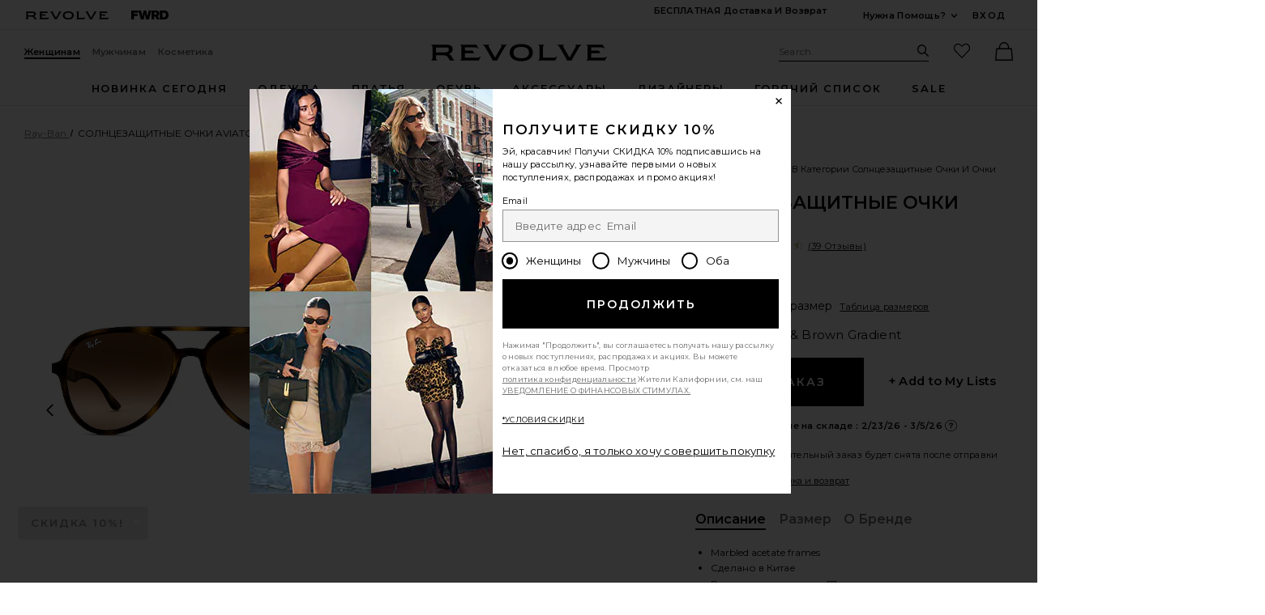

--- FILE ---
content_type: text/html;charset=UTF-8
request_url: https://ru.revolve.com/content/header/accountLogin?signInReturnPage=%2Frayban-aviator-in-havana-brown-gradient%2Fdp%2FRAYB-WA127%2F%3Fd%3DWomens%26page%3D1%26lc%3D1%26itrownum%3D1%26itcurrpage%3D1%26itview%3D05%26pageNum%3D
body_size: 594
content:
<div class="js-dropdown dropdown dropdown--right u-float--left" id="tr-account_signin">
            <a class="link link--hover-bold u-color--black" id="js-header-signin-link" href="javascript:;" onclick="window.location='/r/SignIn.jsp?page=%2Frayban-aviator-in-havana-brown-gradient%2Fdp%2FRAYB-WA127%2F%3Fd%3DWomens%26page%3D1%26lc%3D1%26itrownum%3D1%26itcurrpage%3D1%26itview%3D05%26pageNum%3D';">
            <span class="site-header__hed">Вход</span>
        </a>
    </div>


--- FILE ---
content_type: text/html;charset=UTF-8
request_url: https://ru.revolve.com/content/product/getMarkup/productDetailsTab/RAYB-WA127?d=Womens&code=RAYB-WA127
body_size: 2897
content:

<div id="details-ajaxed-tab" class="product-details product-sections js-tabs tabs--responsive"
     data-active-tab="product-details__title--active">
    <ul role="tablist" class="u-margin-l--none">
                                <li class="u-inline-block u-padding-r--lg u-padding-b--md">
                <a role="tab" aria-controls="product-details__description" href="#product-details__description"
                   class="js-product-details-tab-track product-sections__hed tabs__link product-details__title u-center u-padding-b--xs tabs__link--active product-details__title--active"
                   data-name="описание"
                   data-tab-content=".product-details__description" aria-selected="true">
                    описание
                    <span class="u-screen-reader">, currently selected</span>
                </a>
            </li>
            <li class="u-inline-block u-padding-r--lg u-padding-b--md">
                <a role="tab" aria-controls="product-details__size-fit" href="#product-details__size-fit" 
                   class="js-product-details-tab-track product-sections__hed tabs__link product-details__title u-center u-padding-b--xs js-track-size-fit-tab"
                   data-name="размер"
                   data-tab-content=".product-details__size-fit" aria-selected="false">
                    размер
                </a>
            </li>

                            <li class="u-inline-block u-padding-r--lg u-padding-b--md">
                    <a role="tab" aria-controls="product-details__about-brand" href="#product-details__about-brand" 
                       class="js-product-details-tab-track product-sections__hed tabs__link product-details__title 
                       u-right u-padding-b--xs"
                       data-name="о бренде"
                       data-tab-content=".product-details__about-brand" aria-selected="false">
                        о бренде
                    </a>
                </li>
                                </ul>

    
    <!-- Description -->
    <div role="tabpanel" class="product-details__content tabs__content product-details__description  tabs__content--active " id="product-details__description" tabindex="-1">
                                                                                     <ul class="product-details__list u-margin-l--none">                         <li>Marbled acetate frames</li><li>Сделано в Китае</li><li>Размеры линзы прим. 57мм</li><li>Bridge measure approx 16mm</li><li>Размеры дужки прим. 145мм</li><li>Без поляризации</li><li>Оправа для очков доступна для линз по рецепту</li><li>Включает салфетку для чистки и мягкий футляр</li><li>Этот товар недоступен для отправки в Китай, Гонконг, Бахрейн, Кувейт, Катар, Саудовскую Аравию, Объединенные Арабские Эмираты</li><li>№ модели Revolve RAYB-WA127</li><li>№ модели производителя 8056597626620</li>
                     </ul>                                     
                
                        </div>

        <!--  Size & Fit -->
        <div role="tabpanel" class="product-details__content tabs__content product-details__size-fit" id="product-details__size-fit" tabindex="-1">
        <div>
            <div><button id="js-size-guide-focus-tabs" class="link js-track-sizeguide-click" type="button" aria-haspopup="dialog">Посмотреть таблицу размеров</button></div>
        </div>
    </div>
            <!-- Ingredients -->
    
    <!-- About Brand -->

        <div role="tabpanel" class="product-details__content tabs__content product-details__about-brand" id="product-details__about-brand" tabindex="-1">
        <p class="u-margin-t--xl u-text--md">Основанный в 1937 году дом Ray Ban придерживался своих стандартов в качестве и технологии, что помогло этому бренду создать свою историю и уникальность. От дизайнов для военных пилотов, к массовому производству, Ray Ban всегда предлагал самые совершенные линзы для защиты глаз, подчеркивая стиль. Без тени сомнения, Ray Ban - это номер один бренд солнцезащитных очков в мире.</p>
    </div>
    </div>


--- FILE ---
content_type: text/html;charset=UTF-8
request_url: https://ru.revolve.com/content/product/pdp-content/RAYB-WA127/similarItems?d=Womens
body_size: 3379
content:
<div class="product-sections u-padding-tb--xxl">
    <h2 class="h4 u-padding-b--none">
        Сопутствующие товары
    </h2>
    <div class="g n-block-grid--5">
                    <div class="gc">
                <a href="/diff-eyewear-tosca-iii-sunglasses-in-espresso-tort-brown-gradient-polarized/dp/DIFF-WG37/?d=Womens&sectionURL=Direct+Hit&srcType=dp_recs_expanded" class="u-center u-block product-link">
                    <div>
                        <img class="product-image u-aspect-66 js-lazy-image"
                                                            data-src="https://is4.revolveassets.com/images/p4/n/tv/DIFF-WG37_V1.jpg"
                                data-srcset="https://is4.revolveassets.com/images/p4/n/uv/DIFF-WG37_V1.jpg 2x"
                                                         width="576" height="864" alt="" style="">
                    </div>
                    <div class="product-name">DIFF EYEWEAR Tosca III Sunglasses in Espresso Tort & Brown Gradient Polarized</div>
                    <div class="product-brand">DIFF EYEWEAR</div>
                    <div>
                                                    <div class="price">
                                <span class="price__retail">$105</span>
                            </div>
                                            </div>
                </a>
            </div>
                    <div class="gc">
                <a href="/rayban-bill-in-black-green/dp/RAYB-WA122/?d=Womens&sectionURL=Direct+Hit&srcType=dp_recs_expanded" class="u-center u-block product-link">
                    <div>
                        <img class="product-image u-aspect-66 js-lazy-image"
                                                            data-src="https://is4.revolveassets.com/images/p4/n/tv/RAYB-WA122_V1.jpg"
                                data-srcset="https://is4.revolveassets.com/images/p4/n/uv/RAYB-WA122_V1.jpg 2x"
                                                         width="576" height="864" alt="" style="">
                    </div>
                    <div class="product-name">Ray-Ban Bill in Black & Green</div>
                    <div class="product-brand">Ray-Ban</div>
                    <div>
                                                    <div class="price">
                                <span class="price__retail">$191</span>
                            </div>
                                            </div>
                </a>
            </div>
                    <div class="gc">
                <a href="/lioness-cropped-trencherous-coat-in-mushroom/dp/LIOR-WO36/?d=Womens&sectionURL=Direct+Hit&srcType=dp_recs_expanded" class="u-center u-block product-link">
                    <div>
                        <img class="product-image u-aspect-66 js-lazy-image"
                                                            data-src="https://is4.revolveassets.com/images/p4/n/tv/LIOR-WO36_V1.jpg"
                                data-srcset="https://is4.revolveassets.com/images/p4/n/uv/LIOR-WO36_V1.jpg 2x"
                                                         width="576" height="864" alt="" style="">
                    </div>
                    <div class="product-name">LIONESS Cropped Trencherous Coat in Mushroom</div>
                    <div class="product-brand">LIONESS</div>
                    <div>
                                                    <div class="price">
                                <span class="price__retail">$109</span>
                            </div>
                                            </div>
                </a>
            </div>
                    <div class="gc">
                <a href="/free-people-in-this-groove-mini-slip-dress-in-tofu/dp/FREE-WD3028/?d=Womens&sectionURL=Direct+Hit&srcType=dp_recs_expanded" class="u-center u-block product-link">
                    <div>
                        <img class="product-image u-aspect-66 js-lazy-image"
                                                            data-src="https://is4.revolveassets.com/images/p4/n/tv/FREE-WD3028_V1.jpg"
                                data-srcset="https://is4.revolveassets.com/images/p4/n/uv/FREE-WD3028_V1.jpg 2x"
                                                         width="576" height="864" alt="" style="">
                    </div>
                    <div class="product-name">Free People In This Groove Mini Slip Dress in Tofu</div>
                    <div class="product-brand">Free People</div>
                    <div>
                                                    <div class="price">
                                <span class="price__retail">$118</span>
                            </div>
                                            </div>
                </a>
            </div>
                    <div class="gc">
                <a href="/rayban-aviator-sunglasses-in-havana-transparent-brown/dp/RAYB-WG24/?d=Womens&sectionURL=Direct+Hit&srcType=dp_recs_expanded" class="u-center u-block product-link">
                    <div>
                        <img class="product-image u-aspect-66 js-lazy-image"
                                                            data-src="https://is4.revolveassets.com/images/p4/n/tv/RAYB-WG24_V1.jpg"
                                data-srcset="https://is4.revolveassets.com/images/p4/n/uv/RAYB-WG24_V1.jpg 2x"
                                                         width="576" height="864" alt="" style="">
                    </div>
                    <div class="product-name">Ray-Ban Aviator Sunglasses in Havana & Transparent Brown</div>
                    <div class="product-brand">Ray-Ban</div>
                    <div>
                                                    <div class="price">
                                <span class="price__retail">$244</span>
                            </div>
                                            </div>
                </a>
            </div>
            </div>

    <div class="slidedown">
        <div id="view-more-similar-items" class="slidedown__content slidedown__content--show-partial g n-block-grid--5 u-padding-b--xl">
                            <div class="gc">
                    <a href="/jaded-london-draped-lace-up-corset-top-in-sand/dp/JLON-WS127/?d=Womens&sectionURL=Direct+Hit&srcType=dp_recs_expanded" class="product-link u-block" tabindex="-1" aria-hidden="true">
                        <div>
                            <img class="product-image u-aspect-66 js-lazy-image"
                                                                     data-src="https://is4.revolveassets.com/images/p4/n/tv/JLON-WS127_V1.jpg"
                                    data-srcset="https://is4.revolveassets.com/images/p4/n/uv/JLON-WS127_V1.jpg 2x"
                                                                  width="576" height="864" alt="" style="">
                        </div>
                        <div class="product-name">Jaded London Draped Lace Up Corset Top in Sand</div>
                        <div class="product-brand">Jaded London</div>
                        <div>
                                                            <div class="price">
                                    <span class="price__retail">$170</span>
                                </div>
                                                    </div>
                    </a>
                </div>
                            <div class="gc">
                    <a href="/isabel-marant-pilot-sunglasses-in-khaki-green/dp/IMAR-WG25/?d=Womens&sectionURL=Direct+Hit&srcType=dp_recs_expanded" class="product-link u-block" tabindex="-1" aria-hidden="true">
                        <div>
                            <img class="product-image u-aspect-66 js-lazy-image"
                                                                     data-src="https://is4.revolveassets.com/images/p4/n/tv/IMAR-WG25_V1.jpg"
                                    data-srcset="https://is4.revolveassets.com/images/p4/n/uv/IMAR-WG25_V1.jpg 2x"
                                                                  width="576" height="864" alt="" style="">
                        </div>
                        <div class="product-name">Isabel Marant Pilot Sunglasses in Khaki & Green</div>
                        <div class="product-brand">Isabel Marant</div>
                        <div>
                                                            <div class="price">
                                    <span class="price__retail">$250</span>
                                </div>
                                                    </div>
                    </a>
                </div>
                            <div class="gc">
                    <a href="/rayban-meta-smart-glasses-in-shiny-black/dp/RAYB-WG34/?d=Womens&sectionURL=Direct+Hit&srcType=dp_recs_expanded" class="product-link u-block" tabindex="-1" aria-hidden="true">
                        <div>
                            <img class="product-image u-aspect-66 js-lazy-image"
                                                                     data-src="https://is4.revolveassets.com/images/p4/n/tv/RAYB-WG34_V1.jpg"
                                    data-srcset="https://is4.revolveassets.com/images/p4/n/uv/RAYB-WG34_V1.jpg 2x"
                                                                  width="576" height="864" alt="" style="">
                        </div>
                        <div class="product-name">Ray-Ban Meta Smart Glasses in Shiny Black</div>
                        <div class="product-brand">Ray-Ban</div>
                        <div>
                                                            <div class="price">
                                    <span class="price__retail">$299</span>
                                </div>
                                                    </div>
                    </a>
                </div>
                            <div class="gc">
                    <a href="/stone-cold-fox-x-revolve-noosa-mini-dress-in-black/dp/SCOL-WD211/?d=Womens&sectionURL=Direct+Hit&srcType=dp_recs_expanded" class="product-link u-block" tabindex="-1" aria-hidden="true">
                        <div>
                            <img class="product-image u-aspect-66 js-lazy-image"
                                                                     data-src="https://is4.revolveassets.com/images/p4/n/tv/SCOL-WD211_V1.jpg"
                                    data-srcset="https://is4.revolveassets.com/images/p4/n/uv/SCOL-WD211_V1.jpg 2x"
                                                                  width="576" height="864" alt="" style="">
                        </div>
                        <div class="product-name">Stone Cold Fox x REVOLVE Noosa Mini Dress in Black</div>
                        <div class="product-brand">Stone Cold Fox</div>
                        <div>
                                                            <div class="price">
                                    <span class="price__retail">$258</span>
                                </div>
                                                    </div>
                    </a>
                </div>
                            <div class="gc">
                    <a href="/banbe-suki-sunglasses-in-dark-havana-tort-chocolate-fade/dp/BNBE-WG27/?d=Womens&sectionURL=Direct+Hit&srcType=dp_recs_expanded" class="product-link u-block" tabindex="-1" aria-hidden="true">
                        <div>
                            <img class="product-image u-aspect-66 js-lazy-image"
                                                                     data-src="https://is4.revolveassets.com/images/p4/n/tv/BNBE-WG27_V1.jpg"
                                    data-srcset="https://is4.revolveassets.com/images/p4/n/uv/BNBE-WG27_V1.jpg 2x"
                                                                  width="576" height="864" alt="" style="">
                        </div>
                        <div class="product-name">Banbe Suki Sunglasses in Dark Havana Tort & Chocolate Fade</div>
                        <div class="product-brand">Banbe</div>
                        <div>
                                                            <div class="price">
                                    <span class="price__retail">$90</span>
                                </div>
                                                    </div>
                    </a>
                </div>
                            <div class="gc">
                    <a href="/elisa-johnson-jane-sunglasses-in-dark-brown-tortoise-olive-green/dp/EJOH-WG11/?d=Womens&sectionURL=Direct+Hit&srcType=dp_recs_expanded" class="product-link u-block" tabindex="-1" aria-hidden="true">
                        <div>
                            <img class="product-image u-aspect-66 js-lazy-image"
                                                                     data-src="https://is4.revolveassets.com/images/p4/n/tv/EJOH-WG11_V1.jpg"
                                    data-srcset="https://is4.revolveassets.com/images/p4/n/uv/EJOH-WG11_V1.jpg 2x"
                                                                  width="576" height="864" alt="" style="">
                        </div>
                        <div class="product-name">Elisa Johnson Jane Sunglasses in Dark Brown Tortoise & Olive Green</div>
                        <div class="product-brand">Elisa Johnson</div>
                        <div>
                                                            <div class="price">
                                    <span class="price__retail">$145</span>
                                </div>
                                                    </div>
                    </a>
                </div>
                            <div class="gc">
                    <a href="/agolde-harper-mid-rise-relaxed-straight-jeans-in-tempo/dp/AGOL-WJ530/?d=Womens&sectionURL=Direct+Hit&srcType=dp_recs_expanded" class="product-link u-block" tabindex="-1" aria-hidden="true">
                        <div>
                            <img class="product-image u-aspect-66 js-lazy-image"
                                                                     data-src="https://is4.revolveassets.com/images/p4/n/tv/AGOL-WJ530_V1.jpg"
                                    data-srcset="https://is4.revolveassets.com/images/p4/n/uv/AGOL-WJ530_V1.jpg 2x"
                                                                  width="576" height="864" alt="" style="">
                        </div>
                        <div class="product-name">AGOLDE Harper Mid Rise Relaxed Straight Jeans in Tempo</div>
                        <div class="product-brand">AGOLDE</div>
                        <div>
                                                            <div class="price">
                                    <span class="price__retail">$218</span>
                                </div>
                                                    </div>
                    </a>
                </div>
                            <div class="gc">
                    <a href="/more-to-come-kai-mini-dress-in-cream/dp/MOTO-WD812/?d=Womens&sectionURL=Direct+Hit&srcType=dp_recs_expanded" class="product-link u-block" tabindex="-1" aria-hidden="true">
                        <div>
                            <img class="product-image u-aspect-66 js-lazy-image"
                                                                     data-src="https://is4.revolveassets.com/images/p4/n/tv/MOTO-WD812_V1.jpg"
                                    data-srcset="https://is4.revolveassets.com/images/p4/n/uv/MOTO-WD812_V1.jpg 2x"
                                                                  width="576" height="864" alt="" style="">
                        </div>
                        <div class="product-name">MORE TO COME Kai Mini Dress in Cream</div>
                        <div class="product-brand">MORE TO COME</div>
                        <div>
                                                            <div class="price">
                                    <span class="price__retail">$88</span>
                                </div>
                                                    </div>
                    </a>
                </div>
                            <div class="gc">
                    <a href="/blanknyc-cropped-jacket-in-anchor-point/dp/BLAN-WO447/?d=Womens&sectionURL=Direct+Hit&srcType=dp_recs_expanded" class="product-link u-block" tabindex="-1" aria-hidden="true">
                        <div>
                            <img class="product-image u-aspect-66 js-lazy-image"
                                                                     data-src="https://is4.revolveassets.com/images/p4/n/tv/BLAN-WO447_V1.jpg"
                                    data-srcset="https://is4.revolveassets.com/images/p4/n/uv/BLAN-WO447_V1.jpg 2x"
                                                                  width="576" height="864" alt="" style="">
                        </div>
                        <div class="product-name">BLANKNYC Cropped Jacket in Anchor Point</div>
                        <div class="product-brand">BLANKNYC</div>
                        <div>
                                                            <div class="price">
                                    <span class="price__retail">$188</span>
                                </div>
                                                    </div>
                    </a>
                </div>
                            <div class="gc">
                    <a href="/rayban-metal-square-in-gold/dp/RAYB-WA163/?d=Womens&sectionURL=Direct+Hit&srcType=dp_recs_expanded" class="product-link u-block" tabindex="-1" aria-hidden="true">
                        <div>
                            <img class="product-image u-aspect-66 js-lazy-image"
                                                                     data-src="https://is4.revolveassets.com/images/p4/n/tv/RAYB-WA163_V1.jpg"
                                    data-srcset="https://is4.revolveassets.com/images/p4/n/uv/RAYB-WA163_V1.jpg 2x"
                                                                  width="576" height="864" alt="" style="">
                        </div>
                        <div class="product-name">Ray-Ban Metal Square in Gold</div>
                        <div class="product-brand">Ray-Ban</div>
                        <div>
                                                            <div class="price">
                                    <span class="price__retail">$183</span>
                                </div>
                                                    </div>
                    </a>
                </div>
                            <div class="gc">
                    <a href="/jaded-london-fringe-dress-in-khaki/dp/JLON-WD61/?d=Womens&sectionURL=Direct+Hit&srcType=dp_recs_expanded" class="product-link u-block" tabindex="-1" aria-hidden="true">
                        <div>
                            <img class="product-image u-aspect-66 js-lazy-image"
                                                                     data-src="https://is4.revolveassets.com/images/p4/n/tv/JLON-WD61_V1.jpg"
                                    data-srcset="https://is4.revolveassets.com/images/p4/n/uv/JLON-WD61_V1.jpg 2x"
                                                                  width="576" height="864" alt="" style="">
                        </div>
                        <div class="product-name">Jaded London Fringe Dress in Khaki</div>
                        <div class="product-brand">Jaded London</div>
                        <div>
                                                            <div class="price">
                                    <span class="price__retail">$155</span>
                                </div>
                                                    </div>
                    </a>
                </div>
                            <div class="gc">
                    <a href="/prada-scultoreo-narrow-sunglasses-in-white-dark-grey/dp/PRAD-WA20/?d=Womens&sectionURL=Direct+Hit&srcType=dp_recs_expanded" class="product-link u-block" tabindex="-1" aria-hidden="true">
                        <div>
                            <img class="product-image u-aspect-66 js-lazy-image"
                                                                     data-src="https://is4.revolveassets.com/images/p4/n/tv/PRAD-WA20_V1.jpg"
                                    data-srcset="https://is4.revolveassets.com/images/p4/n/uv/PRAD-WA20_V1.jpg 2x"
                                                                  width="576" height="864" alt="" style="">
                        </div>
                        <div class="product-name">Prada Scultoreo Narrow Sunglasses in White & Dark Grey</div>
                        <div class="product-brand">Prada</div>
                        <div>
                                                            <div class="price">
                                    <span class="price__retail">$548</span>
                                </div>
                                                    </div>
                    </a>
                </div>
                            <div class="gc">
                    <a href="/favorite-daughter-the-suede-statement-belt-in-chocolate/dp/FAVR-WA31/?d=Womens&sectionURL=Direct+Hit&srcType=dp_recs_expanded" class="product-link u-block" tabindex="-1" aria-hidden="true">
                        <div>
                            <img class="product-image u-aspect-66 js-lazy-image"
                                                                     data-src="https://is4.revolveassets.com/images/p4/n/tv/FAVR-WA31_V1.jpg"
                                    data-srcset="https://is4.revolveassets.com/images/p4/n/uv/FAVR-WA31_V1.jpg 2x"
                                                                  width="576" height="864" alt="" style="">
                        </div>
                        <div class="product-name">Favorite Daughter The Suede Statement Belt in Chocolate</div>
                        <div class="product-brand">Favorite Daughter</div>
                        <div>
                                                            <div class="price">
                                    <span class="price__retail">$118</span>
                                </div>
                                                    </div>
                    </a>
                </div>
                            <div class="gc">
                    <a href="/lack-of-color-holiday-bucket-hat-in-beige/dp/LACK-WA119/?d=Womens&sectionURL=Direct+Hit&srcType=dp_recs_expanded" class="product-link u-block" tabindex="-1" aria-hidden="true">
                        <div>
                            <img class="product-image u-aspect-66 js-lazy-image"
                                                                     data-src="https://is4.revolveassets.com/images/p4/n/tv/LACK-WA119_V1.jpg"
                                    data-srcset="https://is4.revolveassets.com/images/p4/n/uv/LACK-WA119_V1.jpg 2x"
                                                                  width="576" height="864" alt="" style="">
                        </div>
                        <div class="product-name">Lack of Color Holiday Bucket Hat in Beige</div>
                        <div class="product-brand">Lack of Color</div>
                        <div>
                                                            <div class="price">
                                    <span class="price__retail">$99</span>
                                </div>
                                                    </div>
                    </a>
                </div>
                            <div class="gc">
                    <a href="/blow-the-belt-gissel-mini-belt-in-black-gold/dp/BLOW-WA86/?d=Womens&sectionURL=Direct+Hit&srcType=dp_recs_expanded" class="product-link u-block" tabindex="-1" aria-hidden="true">
                        <div>
                            <img class="product-image u-aspect-66 js-lazy-image"
                                                                     data-src="https://is4.revolveassets.com/images/p4/n/tv/BLOW-WA86_V1.jpg"
                                    data-srcset="https://is4.revolveassets.com/images/p4/n/uv/BLOW-WA86_V1.jpg 2x"
                                                                  width="576" height="864" alt="" style="">
                        </div>
                        <div class="product-name">B-Low the Belt Gissel Mini Belt in Black & Gold</div>
                        <div class="product-brand">B-Low the Belt</div>
                        <div>
                                                            <div class="price">
                                    <span class="price__retail">$160</span>
                                </div>
                                                    </div>
                    </a>
                </div>
                            <div class="gc">
                    <a href="/anine-bing-nicola-belt-in-black-with-gold/dp/ANIN-WA68/?d=Womens&sectionURL=Direct+Hit&srcType=dp_recs_expanded" class="product-link u-block" tabindex="-1" aria-hidden="true">
                        <div>
                            <img class="product-image u-aspect-66 js-lazy-image"
                                                                     data-src="https://is4.revolveassets.com/images/p4/n/tv/ANIN-WA68_V1.jpg"
                                    data-srcset="https://is4.revolveassets.com/images/p4/n/uv/ANIN-WA68_V1.jpg 2x"
                                                                  width="576" height="864" alt="" style="">
                        </div>
                        <div class="product-name">ANINE BING Nicola Belt in Black With Gold</div>
                        <div class="product-brand">ANINE BING</div>
                        <div>
                                                            <div class="price">
                                    <span class="price__retail">$180</span>
                                </div>
                                                    </div>
                    </a>
                </div>
                            <div class="gc">
                    <a href="/janessa-leone-waverly-in-sand/dp/JNES-WA170/?d=Womens&sectionURL=Direct+Hit&srcType=dp_recs_expanded" class="product-link u-block" tabindex="-1" aria-hidden="true">
                        <div>
                            <img class="product-image u-aspect-66 js-lazy-image"
                                                                     data-src="https://is4.revolveassets.com/images/p4/n/tv/JNES-WA170_V1.jpg"
                                    data-srcset="https://is4.revolveassets.com/images/p4/n/uv/JNES-WA170_V1.jpg 2x"
                                                                  width="576" height="864" alt="" style="">
                        </div>
                        <div class="product-name">Janessa Leone Waverly in Sand</div>
                        <div class="product-brand">Janessa Leone</div>
                        <div>
                                                            <div class="price">
                                    <span class="price__retail">$287</span>
                                </div>
                                                    </div>
                    </a>
                </div>
                            <div class="gc">
                    <a href="/blow-the-belt-kennedy-mini-in-coffee-gold/dp/BLOW-WA319/?d=Womens&sectionURL=Direct+Hit&srcType=dp_recs_expanded" class="product-link u-block" tabindex="-1" aria-hidden="true">
                        <div>
                            <img class="product-image u-aspect-66 js-lazy-image"
                                                                     data-src="https://is4.revolveassets.com/images/p4/n/tv/BLOW-WA319_V1.jpg"
                                    data-srcset="https://is4.revolveassets.com/images/p4/n/uv/BLOW-WA319_V1.jpg 2x"
                                                                  width="576" height="864" alt="" style="">
                        </div>
                        <div class="product-name">B-Low the Belt Kennedy Mini in Coffee & Gold</div>
                        <div class="product-brand">B-Low the Belt</div>
                        <div>
                                                            <div class="price">
                                    <span class="price__retail">$128</span>
                                </div>
                                                    </div>
                    </a>
                </div>
                            <div class="gc">
                    <a href="/helsa-logo-contrast-belt-in-brown/dp/HLSA-WA8/?d=Womens&sectionURL=Direct+Hit&srcType=dp_recs_expanded" class="product-link u-block" tabindex="-1" aria-hidden="true">
                        <div>
                            <img class="product-image u-aspect-66 js-lazy-image"
                                                                     data-src="https://is4.revolveassets.com/images/p4/n/tv/HLSA-WA8_V1.jpg"
                                    data-srcset="https://is4.revolveassets.com/images/p4/n/uv/HLSA-WA8_V1.jpg 2x"
                                                                  width="576" height="864" alt="" style="">
                        </div>
                        <div class="product-name">Helsa Logo Contrast Belt in Brown</div>
                        <div class="product-brand">Helsa</div>
                        <div>
                                                            <div class="price">
                                    <span class="price__retail">$178</span>
                                </div>
                                                    </div>
                    </a>
                </div>
                            <div class="gc">
                    <a href="/favorite-daughter-the-jordan-belt-in-dark-brown-gold/dp/FAVR-WA10/?d=Womens&sectionURL=Direct+Hit&srcType=dp_recs_expanded" class="product-link u-block" tabindex="-1" aria-hidden="true">
                        <div>
                            <img class="product-image u-aspect-66 js-lazy-image"
                                                                     data-src="https://is4.revolveassets.com/images/p4/n/tv/FAVR-WA10_V1.jpg"
                                    data-srcset="https://is4.revolveassets.com/images/p4/n/uv/FAVR-WA10_V1.jpg 2x"
                                                                  width="576" height="864" alt="" style="">
                        </div>
                        <div class="product-name">Favorite Daughter The Jordan Belt in Dark Brown & Gold</div>
                        <div class="product-brand">Favorite Daughter</div>
                        <div>
                                                            <div class="price">
                                    <span class="price__retail">$98</span>
                                </div>
                                                    </div>
                    </a>
                </div>
                    </div>
        <hr class="slidedown__hr">
        <div class="u-center">

            <button class="js-toggle-reveal js-toggle-tracking slidedown__btn action-button action-button--dark action-button--md"
                    data-expand-copy="показать больше"
                    data-container-selector="#view-more-similar-items"
                                    data-close-copy="Просмотреть все 100 Сопутствующие товары"
                    data-url="/content/products/similaritems/RAYB-WA127?srcType=dp_recs_expanded&d=F"
                            >

                                    <span class="action-button__copy">показать больше</span>
                            </button>
        </div>

    </div>
</div>
<script>
    $(document).ready(function() {
        $('.js-toggle-tracking').click(function (event) {
            if (typeof logEngagement == 'function') {
                logEngagement(window.location.href, "Similar Item Event", "Main PDP View More", {});
            }
        });
    });
</script>


--- FILE ---
content_type: application/javascript
request_url: https://ru.revolve.com/fXwlaNITNhq6m-yKwg/9rbOpwJb4mkQQpa7/AVEzIQ/fgNnRGdv/XRYB
body_size: 179809
content:
(function(){if(typeof Array.prototype.entries!=='function'){Object.defineProperty(Array.prototype,'entries',{value:function(){var index=0;const array=this;return {next:function(){if(index<array.length){return {value:[index,array[index++]],done:false};}else{return {done:true};}},[Symbol.iterator]:function(){return this;}};},writable:true,configurable:true});}}());(function(){L();var Aq,OH,lR,CZ,VZ,mT,b0,W2,U,xf,kS,lN,HZ,c0,Hx,H0,Xt,WY,GJ,ZG,Nt,YX,mV,Mf,lq,Zq,Gp,d8,dV,RH,I2,qn,hP,mZ,wr,D,YR,kJ,tq,Fn,vX,Tr,G4,Ql,SI,Eq,Lm,F,fO,Df,DX,TT,gJ,IJ,PZ,zw,fC,hO,UG,df,rb,qT,Q7,K0,NX,Vs,ln,pG,Is,Lp,tS,sG,kw,r8,Bh,IU,Ff,nh,AI,vq,Zt,MV,G0,rr,TP,kt,Qx,nT,Ss,XH,M4,cp,Y8,b8,hS,Ls,Fp,Lb,jR,Px,q1,LU,OV,OS,As,NS,pJ,Q,zG,nJ,Dr,Tm,wH,pn,E2,rR,fs,Et,cf,At,Hq,Rs,wP,nC,nw,wm,PS,Kl,mN,ct,vZ,n0,w2,kG,S2,cw,F8,CV,GT,Ys,qC,hZ,ZU,Fq,j1,Ww,cY,FU,Rr,Qp,zf,Y0,OG,LC,rN,Al,Jp,FX,kR,wZ,dS,YV,nH,Kn,rC,P7,ET,lm,rZ,Q2,AP,RN,Nq,Eh,rV,kI,LP,Kh,A4,Qb,Q4,mJ,Xl,FR,D2,V4,sV,Am,bS,FC,Ep,mP,P,kf,rU,OU,IY,Sb,Gq,zN,wf,hN,Ix,CP,q2,Um,xq,Kb,I,tm,nq,dr,CI,xb,rT,Mh,D7,Ct,VO,xs,s7,X7,Af,WI,m4,Dm,ZO,AS,T8,Nr,N8,vI,AR,gn,Cn,QP,Up,Qn,Bq,z8,IP,ff,HC,Os,Mx,LN,Pb,KR,lZ,H8,w4,Vw,L0,Gt,cq,Cl,tr,hR,NI,p4,p0,bn,sN,Rw,xw,MT,Ob,jf,F1,Kp,Mm,Dw,lC,I1,QC,BI,sZ,Ef,Tn,SZ,pP,Xf,EU,IR,zP,k1,V8,wl,Wh,l1,EV,Ah,TN,hI,HT,xT,cR,pR,fU,V2,j2,BX,PP,KI,Xm,sC,jP,QH,gI,pZ,kV,RT,NO,RY,KP,zn,O0,zb,U2,Fm,cx,AG,pS,w7,Dt,EJ,k8,pb,Eb,wx,vm,hC,ph,V7,bO,T1,bl,On,Js,sX,h8,VP,CY,MJ,LX,DJ,DP,bT,CC,DI,th,SH,wO,C8,CR,j8,Ul,H1,l7,rl,kq,jn,Z4,zX,Pt,xO,wS,Gl,SG,mb,zV,GN,J8,zS,cb,g1,S7,I8,FJ,xt,Wl,Rf,hJ,nt,tw,Xs,TR,c2,qZ,FH,Hn,BJ,A1,dH,Cb,hn,Ms,EH,XV,Ol,vR,fG,JT,CO,P8,Bs,wq,XR,pw,mH,ps,xC,S8,L8,rO,sO,GP,Gx,GU,lt,D0,Ds,Yq,G2,cX,Sn,PO,UZ,QR,tI,cS,qG,ml,QS,ws,Gm,DN,ql,bf,Z8,hm,xH,I0,lI,Hf,Yx,jN,GO,qt,SO,XJ,DT,b7,Rq,qP,E8,gG,US,YY,qh,cJ,WN,fm,Nl,W1,jr,c8,Jn,WT,VH,C,kh,BP,ww,YI,WV,K8,Ux,pH,wC,M8,np,Hb,Un,O,YP,BG,EY,UO,X8,Jm,Kx,wV,Pm,SJ,OY,sn,YC,Mp,Zf,GV,Mq,O7,gS,vf,p8,CU,kZ,Nb,BN,bU,Pl,xN,Nm,O8,jm,D1,XX,F7,jY,rH,pq,Rt,rp,Ks,bR,BO,dT,cm,gP,lU,Dn,It,hG,Gw,r0,hH,TJ,UC,Zn,LG,UR,Rn,EX,NV,J7,Jh,M7,nn,rX,Ab,Mt,l8,WX,Gn,IZ,nN,nX,Uw,v4,lT,hr,Sf,Ln,pN,fb,N4,ZZ,n8,vs,dn,x2,LH,ZP,JO,R8,H4,Ib,r7,fh,fY,MX,nG,OC,j4,gO,Xr,PR,z4,GX,Gs,HP,Dl,xZ,OI,bb,qq,Fs,xn,w,vV,bt,RX,kp,x8,lV,Ow,jI,Bx,pt,nf,GZ,OP,YO,W4,cP,C2,Bm,FN,WJ,Nf,BV,J4,A2,B4,qm,ds,V1,wR,HX,vP,El,XU,Vt,Im,LV,GC,rn,t8,x4,Pq,kX,gl,v7,XT,JV,EI,n2,gq,xU,ZC,Yw,fZ,m0,cG,VN,Fb,k2,Ew,hq,CX,AO,qY,IC,MG,qw,nm,RV,tl,GY,ZX,l4,Wq,ms,rS,Np,WO,Hr,B7,Cx,BR,Ws,VT,bZ,vb,KC,T0,Ts,OX,sr,tY,Kf,B0,s8,H,GI,NJ,jh,bX,ls,Pn,MP,dU,K7,mh,Ip,DS,tC,Zw,Tf,gw,Dq,Qs,PX,QV,S0,dC,Vr,f8,xx,g8,wn,sY,gX,C4,cU,xV,mC,DH,Yn,xr,Pw,EG,Tl,zs,ss,sT,GH,ks,qV,fJ,zT,zO,PT,rP,Ax,KY,jC,tP,Ht,fq,Bw,UH,zp,NZ,LY,M0,Qw,G7,F0,gf,vH,Qf,dO,t4,G,Sw,nO,vw,jS,Vp,gr,Vm,JR,G1,Bp,RG,kO,v8,UV,pI,rf,Zx,qx,hT,pm,gC,nZ,fr,kY,fP,DC,zI,Ex,db,TU,tn,OZ,nU,lX,d4,JC,Vb,AX,xP,Xp,Cp,Om,Ym,Lx,Tb,tf,ft,ZV,gp,I4,Nx,Gh,s4,k4,tO,HO,z2,jl,Sl,tb,Vn,JH,JX,Dx,lO,Z1,bI,Qt,TO,Fw,Wb,Lt,fR,zZ,Wf,xI,gV,g2,Vx,Tw,EC,YN,Hh,mS,CN,Ll,Bt,E1,hV,fl,PV,NP,jT,ZS,fX,N7,GS,rw,B1,RZ,An,sm,bV,pO,kC,Bn,kn,sb,Hm,NY,gx,Lq,YZ,cO,Op,Iw,H7,R0,Vf,gY,Xb,Lw,zH,WC,Kt,jw,mp,Pf,qI,zm,px,fV,Nw,RI,S1,JU,TS,Q1,cC,NC,sw,J1,KV,lr,dG,SX,kx,jO,rI,Sx,rt,f4,Wp,sS,fI,dI,Sp,hX,MZ,zR,Mw,RP,kH,Zb,Dh,St,b4,p7,K4,mX,sJ,mw,TC,q4,Ox,Fh,Pp,Jl,jp,Mn,LI,sP,Il,mY,tx,x7,qb,QI,T4,WP,Gb,U8,Xn,d1,Ml,lb,dh,SP,wG,DY,Uf,Ft,nl,BC,Jw,zh,cT,Ut,L7,tX,Rb,Z,Jb,vr,cs,HV,Sm,q7,wX,VY,P2,D4,Kw,tH,Ot,XS,TZ,kl,SS,Qh,kP,BT,L1,KO,W8,LJ,Q0,vt,dP,rs,VC,lx,XP,B2,FP,Vl,mr,pp,QX,qH,Km,m8,lp,tZ,Yp,d0,zC,Iq,pC,Wt,wN,NR,wI,vh,AJ,Yb,dw,En,EP,UU,RC,PC,BH,c4,zJ,Fr,RR;zI1();ql1();var cI=function(MI){var pV='';for(var jX=0;jX<MI["length"];jX++){pV+=MI[jX]["toString"](16)["length"]===2?MI[jX]["toString"](16):"0"["concat"](MI[jX]["toString"](16));}return pV;};var Hl=function(){return [];};var zl=function(Gf,In){return Gf<In;};var VV=function(cV){try{if(cV!=null&&!Sq["isNaN"](cV)){var n4=Sq["parseFloat"](cV);if(!Sq["isNaN"](n4)){return n4["toFixed"](2);}}}catch(Yt){}return -1;};var Of=function(TI){var IX=1;var fx=[];var Y4=Sq["Math"]["sqrt"](TI);while(IX<=Y4&&fx["length"]<6){if(TI%IX===0){if(TI/IX===IX){fx["push"](IX);}else{fx["push"](IX,TI/IX);}}IX=IX+1;}return fx;};var JI=function(FV){return void FV;};function ql1(){zp=pT+fp*kr+nR*kr*kr,Bp=pT+pT*kr+Br*kr*kr,mw=f2+f2*kr+f2*kr*kr+kr*kr*kr,Jb=f2+pT*kr+f2*kr*kr,fb=JG+JJ*kr+pT*kr*kr,pC=VJ+JG*kr+JG*kr*kr+kr*kr*kr,GX=nR+fp*kr+JJ*kr*kr+kr*kr*kr,C4=JG+pT*kr+Br*kr*kr+kr*kr*kr,Gt=pT+f2*kr+Br*kr*kr+kr*kr*kr,D1=nR+f2*kr,gS=pT+nR*kr,hq=nR+kr+ER*kr*kr,Kf=JJ+ER*kr+pT*kr*kr+kr*kr*kr,wn=ER+fp*kr+f2*kr*kr,dI=JG+Qr*kr+ER*kr*kr+kr*kr*kr,sn=Qr+JG*kr+Br*kr*kr+kr*kr*kr,Qb=fp+nR*kr+JG*kr*kr+kr*kr*kr,B2=VJ+ER*kr,N8=JJ+JJ*kr+kr*kr+kr*kr*kr,rS=ER+JJ*kr+ER*kr*kr,kG=fp+JJ*kr+Br*kr*kr,vI=nR+Qr*kr+nR*kr*kr+kr*kr*kr,En=fp+nR*kr+fp*kr*kr+kr*kr*kr,KI=JJ+nR*kr+JG*kr*kr+kr*kr*kr,MT=JJ+fp*kr+Br*kr*kr,lI=JJ+pT*kr+JJ*kr*kr+kr*kr*kr,wH=JG+nR*kr,jr=VJ+Br*kr+JJ*kr*kr+kr*kr*kr,db=ER+f2*kr+nR*kr*kr+kr*kr*kr,GI=Br+JJ*kr+fp*kr*kr+kr*kr*kr,kZ=nR+Br*kr+Br*kr*kr,JT=nR+Qr*kr+JG*kr*kr+kr*kr*kr,Xn=nR+nR*kr+pT*kr*kr+kr*kr*kr,gX=pT+ER*kr+JJ*kr*kr+kr*kr*kr,v7=pT+nR*kr+f2*kr*kr+kr*kr*kr,jh=f2+f2*kr+JJ*kr*kr,kS=JG+nR*kr+f2*kr*kr,WT=nR+fp*kr+fp*kr*kr,D7=fp+Br*kr+Br*kr*kr,Ft=f2+JJ*kr+Br*kr*kr+kr*kr*kr,fV=f2+kr+kr*kr+kr*kr*kr,gx=JJ+Qr*kr+nR*kr*kr,l8=f2+JJ*kr+f2*kr*kr+kr*kr*kr,Fm=Qr+nR*kr+ER*kr*kr+kr*kr*kr,Dm=VJ+pT*kr+ER*kr*kr,cY=pT+Qr*kr+f2*kr*kr,vw=nR+kr+pT*kr*kr+kr*kr*kr,p0=VJ+Qr*kr+Br*kr*kr+kr*kr*kr,hX=nR+Qr*kr+f2*kr*kr+kr*kr*kr,B1=JG+f2*kr+Br*kr*kr,kO=VJ+fp*kr+ER*kr*kr+kr*kr*kr,rb=ER+Br*kr+kr*kr,Np=Br+pT*kr+kr*kr,bR=VJ+f2*kr+nR*kr*kr,EH=JG+JJ*kr+nR*kr*kr,rZ=nR+f2*kr+kr*kr+kr*kr*kr,CY=nR+nR*kr+pT*kr*kr,BC=fp+f2*kr+nR*kr*kr+kr*kr*kr,zm=JG+Qr*kr+Br*kr*kr+kr*kr*kr,lU=ER+nR*kr+kr*kr,Z8=f2+ER*kr+JG*kr*kr+kr*kr*kr,sS=fp+kr+f2*kr*kr,p8=JG+JG*kr+kr*kr+kr*kr*kr,Sp=pT+fp*kr+ER*kr*kr,gO=VJ+ER*kr+Br*kr*kr+kr*kr*kr,wI=ER+kr+JG*kr*kr+kr*kr*kr,Eq=Qr+ER*kr+kr*kr,BO=nR+kr+nR*kr*kr+kr*kr*kr,Tn=pT+f2*kr+f2*kr*kr+kr*kr*kr,L1=f2+kr+f2*kr*kr,G1=fp+Br*kr+JJ*kr*kr,xs=f2+JG*kr+pT*kr*kr,Q7=f2+Br*kr,sm=nR+f2*kr+fp*kr*kr+kr*kr*kr,CU=fp+ER*kr+kr*kr+kr*kr*kr,OG=VJ+ER*kr+f2*kr*kr,Vr=Br+pT*kr,GC=fp+JJ*kr+JG*kr*kr+kr*kr*kr,xT=nR+kr,P2=ER+pT*kr+kr*kr,fY=f2+f2*kr+f2*kr*kr,d4=fp+pT*kr+nR*kr*kr+kr*kr*kr,zS=pT+JJ*kr+JG*kr*kr+kr*kr*kr,BJ=VJ+Br*kr+ER*kr*kr+kr*kr*kr,Cb=Br+f2*kr+Br*kr*kr,K0=JG+JJ*kr,B7=JJ+pT*kr+JJ*kr*kr,jm=fp+JG*kr+nR*kr*kr+kr*kr*kr,RZ=f2+nR*kr+JJ*kr*kr+kr*kr*kr,Tw=JJ+Br*kr+JG*kr*kr+kr*kr*kr,Hn=f2+fp*kr+kr*kr+kr*kr*kr,c0=Br+Br*kr,m8=Qr+fp*kr+pT*kr*kr+kr*kr*kr,b7=nR+ER*kr+pT*kr*kr,NI=Qr+ER*kr+f2*kr*kr+kr*kr*kr,bV=JG+JG*kr+JJ*kr*kr+kr*kr*kr,Ip=fp+nR*kr+kr*kr,gI=nR+Br*kr+Br*kr*kr+kr*kr*kr,OC=ER+ER*kr+f2*kr*kr+kr*kr*kr,rH=Br+JJ*kr+JJ*kr*kr,sT=JJ+kr+nR*kr*kr,Sm=JJ+kr+ER*kr*kr+kr*kr*kr,LP=pT+fp*kr+kr*kr+kr*kr*kr,L7=Br+kr+JG*kr*kr+kr*kr*kr,It=VJ+Br*kr+fp*kr*kr+kr*kr*kr,I2=VJ+nR*kr+kr*kr,lx=ER+JG*kr+pT*kr*kr+kr*kr*kr,S2=Qr+f2*kr+kr*kr,H0=JJ+pT*kr+pT*kr*kr+kr*kr*kr,Ww=Br+f2*kr+nR*kr*kr+kr*kr*kr,dC=Br+nR*kr+JG*kr*kr+kr*kr*kr,D4=Qr+fp*kr+JG*kr*kr+kr*kr*kr,tq=pT+pT*kr+ER*kr*kr,pp=ER+f2*kr,tr=fp+nR*kr+pT*kr*kr,KV=VJ+JJ*kr+pT*kr*kr+kr*kr*kr,AX=Qr+pT*kr+ER*kr*kr+kr*kr*kr,VT=Br+fp*kr+kr*kr,fl=pT+JG*kr+fp*kr*kr+kr*kr*kr,nN=pT+pT*kr+Br*kr*kr+kr*kr*kr,Hm=Qr+f2*kr+JJ*kr*kr+kr*kr*kr,SJ=JG+Br*kr+nR*kr*kr,b0=Qr+fp*kr+f2*kr*kr,wZ=VJ+f2*kr+fp*kr*kr+kr*kr*kr,MZ=Br+JG*kr+Qr*kr*kr+kr*kr*kr,IC=f2+JG*kr+kr*kr+kr*kr*kr,tS=JG+ER*kr+f2*kr*kr,El=f2+Qr*kr+ER*kr*kr,I8=JG+pT*kr+nR*kr*kr+kr*kr*kr,pO=JG+JJ*kr+ER*kr*kr+kr*kr*kr,nX=fp+Qr*kr+JJ*kr*kr+kr*kr*kr,TT=ER+Qr*kr+Br*kr*kr,dG=Br+Qr*kr+Br*kr*kr,ET=f2+pT*kr,X8=fp+Br*kr+kr*kr+kr*kr*kr,bf=ER+fp*kr+kr*kr+kr*kr*kr,rn=f2+JG*kr+nR*kr*kr+kr*kr*kr,QI=VJ+JG*kr+kr*kr+kr*kr*kr,mC=VJ+f2*kr+kr*kr+kr*kr*kr,Ln=ER+f2*kr+JJ*kr*kr+kr*kr*kr,pq=fp+nR*kr+Br*kr*kr,DN=f2+ER*kr+Br*kr*kr,KY=Qr+Br*kr+Br*kr*kr+kr*kr*kr,J4=f2+JJ*kr+kr*kr+kr*kr*kr,Yb=Br+Br*kr+fp*kr*kr+kr*kr*kr,Ll=nR+JG*kr+kr*kr+kr*kr*kr,zI=ER+f2*kr+Br*kr*kr+kr*kr*kr,EY=JJ+fp*kr+kr*kr+kr*kr*kr,Qp=Br+f2*kr,k8=ER+Br*kr+nR*kr*kr+kr*kr*kr,fX=JG+Br*kr+f2*kr*kr+kr*kr*kr,HT=JJ+pT*kr+pT*kr*kr,cJ=pT+nR*kr+ER*kr*kr+kr*kr*kr,AS=pT+kr+JJ*kr*kr,AI=f2+ER*kr+Br*kr*kr+kr*kr*kr,LH=ER+fp*kr+nR*kr*kr,AJ=ER+pT*kr+Br*kr*kr,Qn=fp+kr+nR*kr*kr+kr*kr*kr,fU=f2+fp*kr+nR*kr*kr,WJ=ER+ER*kr+JJ*kr*kr,Gb=f2+f2*kr+kr*kr,Fp=Br+JJ*kr+pT*kr*kr,DI=Qr+fp*kr+JJ*kr*kr+kr*kr*kr,BI=fp+ER*kr+JG*kr*kr+kr*kr*kr,OH=fp+JJ*kr+JJ*kr*kr,Qf=ER+kr+Br*kr*kr+kr*kr*kr,ph=ER+pT*kr,mh=pT+kr,Kx=VJ+pT*kr+JJ*kr*kr+kr*kr*kr,Ul=Qr+Qr*kr+f2*kr*kr+kr*kr*kr,kY=JG+nR*kr+pT*kr*kr+kr*kr*kr,vf=ER+JJ*kr+kr*kr+kr*kr*kr,SZ=f2+Qr*kr,cR=nR+Br*kr+JJ*kr*kr,GH=Qr+Br*kr+JJ*kr*kr+kr*kr*kr,w=ER+ER*kr+Br*kr*kr,Km=Qr+JJ*kr+JJ*kr*kr+kr*kr*kr,Gh=JG+JJ*kr+Br*kr*kr,JU=fp+JJ*kr,Q4=JJ+fp*kr+nR*kr*kr+kr*kr*kr,jS=Qr+ER*kr+JG*kr*kr+kr*kr*kr,cp=fp+JG*kr+nR*kr*kr,qT=Qr+ER*kr+f2*kr*kr,ln=Qr+JG*kr+kr*kr,KC=Qr+Br*kr+kr*kr+kr*kr*kr,XU=VJ+JJ*kr+kr*kr,cw=JJ+nR*kr+Br*kr*kr+kr*kr*kr,Om=nR+Br*kr+kr*kr+kr*kr*kr,Kh=Qr+JJ*kr+pT*kr*kr,Mh=Br+Br*kr+f2*kr*kr,U=JG+f2*kr+pT*kr*kr,bb=nR+nR*kr+Br*kr*kr+kr*kr*kr,NS=Br+Br*kr+kr*kr,V2=JJ+pT*kr+nR*kr*kr,jl=VJ+kr+nR*kr*kr+kr*kr*kr,XP=VJ+f2*kr+f2*kr*kr,lb=Br+Qr*kr+JJ*kr*kr+kr*kr*kr,k4=JG+f2*kr+JJ*kr*kr+kr*kr*kr,Vw=JJ+JG*kr+Br*kr*kr+kr*kr*kr,D0=JG+fp*kr+Br*kr*kr,Sl=Br+Qr*kr+JG*kr*kr+kr*kr*kr,At=JJ+JJ*kr+ER*kr*kr+kr*kr*kr,Mq=JG+fp*kr+kr*kr,wx=f2+Qr*kr+ER*kr*kr+kr*kr*kr,TJ=VJ+fp*kr+Br*kr*kr,g1=Br+JJ*kr+ER*kr*kr,kq=JG+pT*kr,pN=VJ+ER*kr+JJ*kr*kr,Mm=f2+pT*kr+JG*kr*kr+kr*kr*kr,R8=fp+ER*kr+f2*kr*kr,M8=JG+Br*kr+nR*kr*kr+kr*kr*kr,nt=VJ+nR*kr+kr*kr+kr*kr*kr,Kn=ER+ER*kr+JJ*kr*kr+kr*kr*kr,b4=VJ+nR*kr+JG*kr*kr+kr*kr*kr,S7=f2+f2*kr,A2=fp+Br*kr+nR*kr*kr,f4=nR+ER*kr+Br*kr*kr+kr*kr*kr,LC=nR+pT*kr+Br*kr*kr+kr*kr*kr,FN=JJ+Qr*kr+Br*kr*kr,QC=VJ+kr+JG*kr*kr+kr*kr*kr,Qh=JJ+pT*kr+f2*kr*kr,WX=JG+kr+pT*kr*kr+kr*kr*kr,Qx=Br+JG*kr+kr*kr+kr*kr*kr,cx=ER+JJ*kr+nR*kr*kr+kr*kr*kr,Q=nR+Qr*kr+kr*kr,Dw=Qr+JG*kr+f2*kr*kr+kr*kr*kr,Vp=f2+ER*kr+pT*kr*kr,Rf=Qr+kr+JJ*kr*kr+kr*kr*kr,QV=JG+pT*kr+JG*kr*kr+kr*kr*kr,CZ=Br+ER*kr+nR*kr*kr+kr*kr*kr,Gx=f2+fp*kr+Br*kr*kr+kr*kr*kr,tP=fp+fp*kr+Br*kr*kr+kr*kr*kr,pG=Br+ER*kr+pT*kr*kr,x2=nR+f2*kr+kr*kr,Bm=f2+fp*kr+pT*kr*kr+kr*kr*kr,Fq=nR+fp*kr+f2*kr*kr,fJ=Br+kr+f2*kr*kr,k1=ER+kr+Br*kr*kr,J8=Br+JJ*kr+ER*kr*kr+kr*kr*kr,hP=pT+kr+JJ*kr*kr+kr*kr*kr,j2=nR+JJ*kr+pT*kr*kr+kr*kr*kr,PR=ER+JJ*kr+JG*kr*kr+kr*kr*kr,nl=JG+nR*kr+kr*kr+kr*kr*kr,F=ER+JG*kr+Br*kr*kr,WY=nR+pT*kr+pT*kr*kr,Cn=JG+nR*kr+JJ*kr*kr+kr*kr*kr,qZ=nR+JJ*kr+ER*kr*kr+kr*kr*kr,dT=JJ+pT*kr+JG*kr*kr+kr*kr*kr,Ys=fp+f2*kr+pT*kr*kr+kr*kr*kr,W2=nR+JG*kr+Br*kr*kr,xq=JJ+JG*kr+kr*kr,hG=fp+kr+pT*kr*kr+kr*kr*kr,qI=Qr+kr+JG*kr*kr+kr*kr*kr,jY=fp+Br*kr+pT*kr*kr+kr*kr*kr,x8=Qr+JJ*kr+JG*kr*kr+kr*kr*kr,sZ=Br+pT*kr+kr*kr+kr*kr*kr,lZ=VJ+f2*kr+nR*kr*kr+kr*kr*kr,mZ=f2+JG*kr+JJ*kr*kr+kr*kr*kr,ff=f2+JJ*kr+JJ*kr*kr+kr*kr*kr,z4=f2+f2*kr+kr*kr+kr*kr*kr,V7=VJ+kr+ER*kr*kr,Ws=f2+Qr*kr+kr*kr+kr*kr*kr,xH=fp+JG*kr+kr*kr,EV=VJ+ER*kr+JG*kr*kr+kr*kr*kr,F1=JJ+JG*kr+nR*kr*kr,vh=pT+nR*kr+Br*kr*kr,tx=ER+f2*kr+pT*kr*kr+kr*kr*kr,Ob=fp+f2*kr+JJ*kr*kr+kr*kr*kr,lX=Qr+Qr*kr+Br*kr*kr+kr*kr*kr,lp=JJ+JG*kr+Br*kr*kr,zb=fp+kr+fp*kr*kr+kr*kr*kr,Fn=fp+ER*kr+nR*kr*kr,FJ=JG+JG*kr+fp*kr*kr,Q1=JG+f2*kr+JJ*kr*kr,V4=JJ+ER*kr+JG*kr*kr+kr*kr*kr,nO=Br+ER*kr+kr*kr+kr*kr*kr,fR=f2+JG*kr+kr*kr,kJ=Qr+pT*kr+Br*kr*kr,Il=pT+pT*kr+JG*kr*kr+kr*kr*kr,UV=f2+fp*kr+nR*kr*kr+kr*kr*kr,s7=Qr+pT*kr+pT*kr*kr,Pn=ER+f2*kr+kr*kr+kr*kr*kr,j8=JJ+JJ*kr+nR*kr*kr+kr*kr*kr,cO=ER+Qr*kr+ER*kr*kr+kr*kr*kr,UH=fp+pT*kr+kr*kr,hJ=Br+JG*kr+kr*kr,HX=JJ+JG*kr+JJ*kr*kr+kr*kr*kr,YY=Qr+kr,XT=nR+ER*kr,XV=Qr+pT*kr+Br*kr*kr+kr*kr*kr,h8=Qr+JG*kr+ER*kr*kr,qH=JJ+Br*kr+pT*kr*kr,xV=Br+Br*kr+JG*kr*kr+kr*kr*kr,YX=pT+kr+ER*kr*kr+kr*kr*kr,kP=Br+ER*kr+pT*kr*kr+kr*kr*kr,Ot=Br+JG*kr+JJ*kr*kr+kr*kr*kr,lO=JG+ER*kr+nR*kr*kr+kr*kr*kr,C=ER+f2*kr+JJ*kr*kr,kf=JJ+Br*kr+pT*kr*kr+kr*kr*kr,pJ=Qr+JJ*kr,YN=fp+ER*kr+pT*kr*kr,G4=pT+f2*kr+kr*kr+kr*kr*kr,qx=pT+fp*kr+f2*kr*kr+kr*kr*kr,mX=JG+nR*kr+pT*kr*kr,lT=pT+Qr*kr+pT*kr*kr,lC=fp+Qr*kr+Br*kr*kr+kr*kr*kr,Js=Br+Br*kr+kr*kr+kr*kr*kr,m4=Qr+JG*kr+JG*kr*kr+kr*kr*kr,ms=Br+nR*kr+Br*kr*kr+kr*kr*kr,NV=f2+JG*kr+ER*kr*kr+kr*kr*kr,jf=fp+pT*kr+JJ*kr*kr+kr*kr*kr,cC=Br+f2*kr+JJ*kr*kr+kr*kr*kr,MG=ER+kr+JJ*kr*kr,UU=JG+fp*kr+JJ*kr*kr,Nf=JG+nR*kr+f2*kr*kr+kr*kr*kr,Ts=JJ+ER*kr+kr*kr+kr*kr*kr,Al=nR+pT*kr+kr*kr+kr*kr*kr,DX=ER+pT*kr+JG*kr*kr+kr*kr*kr,xf=Br+Qr*kr+ER*kr*kr+kr*kr*kr,w7=ER+Qr*kr+nR*kr*kr,Tf=JG+nR*kr+ER*kr*kr+kr*kr*kr,nh=VJ+f2*kr+ER*kr*kr,vs=Br+f2*kr+f2*kr*kr+kr*kr*kr,np=ER+kr+nR*kr*kr,ZG=nR+ER*kr+kr*kr+kr*kr*kr,A1=f2+nR*kr+f2*kr*kr,UZ=nR+ER*kr+JG*kr*kr+kr*kr*kr,Jw=VJ+Br*kr+kr*kr+kr*kr*kr,Rr=VJ+JG*kr+f2*kr*kr,r7=Br+JG*kr+Br*kr*kr,SS=nR+JG*kr+f2*kr*kr,j1=VJ+ER*kr+ER*kr*kr,Qt=Br+f2*kr+pT*kr*kr+kr*kr*kr,ss=f2+Qr*kr+nR*kr*kr+kr*kr*kr,Hr=nR+Br*kr+nR*kr*kr,pS=nR+pT*kr,bI=VJ+pT*kr+fp*kr*kr+kr*kr*kr,Vt=VJ+kr+Br*kr*kr+kr*kr*kr,Xl=JJ+f2*kr+fp*kr*kr+kr*kr*kr,Dx=JG+pT*kr+JJ*kr*kr+kr*kr*kr,vX=Qr+f2*kr+f2*kr*kr+kr*kr*kr,ZV=VJ+f2*kr+JG*kr*kr+kr*kr*kr,Hq=JJ+f2*kr+ER*kr*kr,Ml=fp+pT*kr+Br*kr*kr+kr*kr*kr,V8=fp+kr+f2*kr*kr+kr*kr*kr,Yx=Qr+ER*kr+fp*kr*kr+kr*kr*kr,t4=JG+kr+fp*kr*kr+kr*kr*kr,Ss=JJ+JG*kr+nR*kr*kr+kr*kr*kr,Z4=f2+kr+f2*kr*kr+kr*kr*kr,Yq=ER+kr+f2*kr*kr,W4=JJ+Br*kr+JJ*kr*kr+kr*kr*kr,Ab=ER+JG*kr+JG*kr*kr+kr*kr*kr,v8=JJ+kr+JJ*kr*kr+kr*kr*kr,Ox=nR+kr+ER*kr*kr+kr*kr*kr,Gs=Qr+f2*kr+ER*kr*kr+kr*kr*kr,c4=VJ+JG*kr+nR*kr*kr,VO=f2+JG*kr+JG*kr*kr+kr*kr*kr,H4=pT+JJ*kr+Br*kr*kr+kr*kr*kr,NJ=VJ+JG*kr+Br*kr*kr,zO=Br+kr+f2*kr*kr+kr*kr*kr,H8=pT+f2*kr+pT*kr*kr+kr*kr*kr,gq=JG+kr+Br*kr*kr,Un=JJ+fp*kr+JJ*kr*kr+kr*kr*kr,zZ=pT+Qr*kr+JJ*kr*kr+kr*kr*kr,wm=pT+kr+pT*kr*kr+kr*kr*kr,lV=VJ+fp*kr+JG*kr*kr+kr*kr*kr,nJ=f2+kr,kh=VJ+Qr*kr+f2*kr*kr,gr=f2+JJ*kr+pT*kr*kr+kr*kr*kr,Bw=ER+pT*kr+JJ*kr*kr+kr*kr*kr,Nx=JG+fp*kr+kr*kr+kr*kr*kr,MJ=ER+fp*kr+Br*kr*kr+kr*kr*kr,Uw=VJ+JG*kr+JJ*kr*kr+kr*kr*kr,kl=nR+pT*kr+JG*kr*kr+kr*kr*kr,I4=JJ+kr+nR*kr*kr+kr*kr*kr,HO=Qr+nR*kr+f2*kr*kr+kr*kr*kr,ZU=ER+Br*kr+Br*kr*kr,RX=pT+JG*kr+ER*kr*kr+kr*kr*kr,Dt=Br+Qr*kr+f2*kr*kr+kr*kr*kr,Pw=pT+kr+nR*kr*kr+kr*kr*kr,sr=fp+nR*kr+JJ*kr*kr,Bt=JG+Br*kr+JJ*kr*kr+kr*kr*kr,qP=JJ+nR*kr+JJ*kr*kr+kr*kr*kr,Ix=Br+JG*kr+pT*kr*kr+kr*kr*kr,nU=fp+f2*kr+Br*kr*kr,vm=fp+kr+JJ*kr*kr+kr*kr*kr,Jl=VJ+fp*kr+fp*kr*kr+kr*kr*kr,EG=Qr+Qr*kr+kr*kr,Ax=ER+Qr*kr+JG*kr*kr+kr*kr*kr,kw=JG+nR*kr+nR*kr*kr+kr*kr*kr,CX=JJ+nR*kr+ER*kr*kr+kr*kr*kr,dw=ER+nR*kr+Br*kr*kr+kr*kr*kr,PX=fp+Qr*kr+JG*kr*kr+kr*kr*kr,OY=VJ+Qr*kr,Cl=pT+Br*kr+f2*kr*kr+kr*kr*kr,Pl=JG+kr+Br*kr*kr+kr*kr*kr,Hf=fp+Qr*kr+kr*kr+kr*kr*kr,q2=Qr+pT*kr+JJ*kr*kr,Xr=JJ+pT*kr,vt=f2+Qr*kr+JG*kr*kr+kr*kr*kr,EX=fp+ER*kr+pT*kr*kr+kr*kr*kr,EJ=pT+ER*kr+kr*kr+kr*kr*kr,TO=Qr+pT*kr+JJ*kr*kr+kr*kr*kr,Pp=VJ+Br*kr+ER*kr*kr,U8=fp+Br*kr+JG*kr*kr+kr*kr*kr,tl=ER+Br*kr+pT*kr*kr+kr*kr*kr,b8=Qr+f2*kr+JG*kr*kr+kr*kr*kr,QP=f2+f2*kr+ER*kr*kr+kr*kr*kr,Ep=fp+pT*kr+pT*kr*kr,I=nR+JJ*kr+nR*kr*kr,LG=VJ+pT*kr,LI=Br+JJ*kr+Br*kr*kr+kr*kr*kr,NY=JG+Br*kr+JJ*kr*kr+nR*kr*kr*kr+pT*kr*kr*kr*kr,z2=nR+JJ*kr+f2*kr*kr,Mf=pT+kr+Br*kr*kr+kr*kr*kr,CO=JJ+Br*kr+fp*kr*kr+kr*kr*kr,Xs=fp+JJ*kr+fp*kr*kr+kr*kr*kr,pt=VJ+f2*kr+Br*kr*kr+kr*kr*kr,xI=Br+nR*kr+nR*kr*kr+kr*kr*kr,F7=f2+ER*kr,Sb=Qr+f2*kr+fp*kr*kr+kr*kr*kr,df=VJ+nR*kr+Br*kr*kr+kr*kr*kr,p4=JG+JJ*kr+f2*kr*kr+kr*kr*kr,bX=Qr+kr+fp*kr*kr+kr*kr*kr,wV=fp+JJ*kr+Br*kr*kr+kr*kr*kr,tw=JG+f2*kr+kr*kr+kr*kr*kr,nT=nR+Br*kr+pT*kr*kr,RP=f2+f2*kr+JJ*kr*kr+kr*kr*kr,PO=JJ+JJ*kr+JG*kr*kr+kr*kr*kr,wr=JJ+fp*kr+kr*kr,GV=fp+nR*kr+kr*kr+kr*kr*kr,JO=fp+kr+Br*kr*kr+kr*kr*kr,pI=nR+JG*kr+fp*kr*kr+kr*kr*kr,G0=pT+f2*kr,H=fp+f2*kr,zN=JG+fp*kr+fp*kr*kr,Mp=VJ+pT*kr+Br*kr*kr,l1=JG+JG*kr+ER*kr*kr,GY=pT+Qr*kr,d8=f2+ER*kr+JJ*kr*kr+kr*kr*kr,Q0=nR+JG*kr+pT*kr*kr,zR=fp+f2*kr+JG*kr*kr+kr*kr*kr,XR=nR+pT*kr+kr*kr,qq=JJ+nR*kr+JJ*kr*kr,Mx=fp+JG*kr+f2*kr*kr+kr*kr*kr,sX=JJ+JJ*kr+fp*kr*kr+kr*kr*kr,Iw=f2+ER*kr+kr*kr+kr*kr*kr,rV=nR+kr+JG*kr*kr+kr*kr*kr,TP=Br+kr+nR*kr*kr+kr*kr*kr,fP=fp+fp*kr+pT*kr*kr+kr*kr*kr,HC=Qr+pT*kr+kr*kr+kr*kr*kr,VY=VJ+JG*kr+f2*kr*kr+kr*kr*kr,ws=pT+pT*kr+kr*kr+kr*kr*kr,R0=fp+fp*kr+ER*kr*kr,pP=fp+JG*kr+kr*kr+kr*kr*kr,sY=JJ+JJ*kr+kr*kr,AR=fp+JG*kr+pT*kr*kr,tf=f2+Br*kr+nR*kr*kr+kr*kr*kr,RT=JG+f2*kr+nR*kr*kr,O8=fp+ER*kr+JJ*kr*kr+kr*kr*kr,DP=VJ+ER*kr+pT*kr*kr+kr*kr*kr,sb=ER+nR*kr+ER*kr*kr,xw=JJ+kr+JG*kr*kr+kr*kr*kr,t8=JG+fp*kr+Br*kr*kr+kr*kr*kr,RR=Br+pT*kr+Br*kr*kr,wN=ER+Br*kr+Br*kr*kr+kr*kr*kr,fh=nR+Qr*kr+pT*kr*kr,lt=ER+Qr*kr+f2*kr*kr+kr*kr*kr,CR=JG+Qr*kr,Gp=ER+Br*kr,Ff=fp+fp*kr+Br*kr*kr,KP=JG+pT*kr+f2*kr*kr+kr*kr*kr,Sx=fp+f2*kr+kr*kr+kr*kr*kr,rs=pT+kr+Qr*kr*kr+kr*kr*kr,pm=Qr+Qr*kr+nR*kr*kr+kr*kr*kr,w2=f2+pT*kr+nR*kr*kr,cU=fp+kr,Gl=JJ+JG*kr+JG*kr*kr+kr*kr*kr,CP=Br+JG*kr+JG*kr*kr+kr*kr*kr,YV=nR+nR*kr+ER*kr*kr+kr*kr*kr,VH=fp+fp*kr+f2*kr*kr,vr=f2+JJ*kr,rO=Qr+kr+kr*kr+kr*kr*kr,mT=JJ+f2*kr+nR*kr*kr,zf=JG+Qr*kr+JG*kr*kr+kr*kr*kr,rT=f2+JG*kr+nR*kr*kr,XS=Qr+ER*kr+JJ*kr*kr,Rs=fp+ER*kr+Br*kr*kr+kr*kr*kr,Ht=nR+Br*kr+f2*kr*kr+kr*kr*kr,tm=VJ+JG*kr+Qr*kr*kr+kr*kr*kr,Z=f2+pT*kr+kr*kr,QX=VJ+f2*kr+ER*kr*kr+kr*kr*kr,jR=pT+JG*kr+pT*kr*kr,p7=JJ+JG*kr+f2*kr*kr,Yp=JJ+Qr*kr+Br*kr*kr+kr*kr*kr,On=Br+Qr*kr+nR*kr*kr+kr*kr*kr,B4=JG+JG*kr+f2*kr*kr+kr*kr*kr,Nl=ER+Qr*kr+kr*kr+kr*kr*kr,Lt=ER+fp*kr+JJ*kr*kr+kr*kr*kr,UR=pT+f2*kr+Br*kr*kr,Nb=Br+Br*kr+Br*kr*kr+kr*kr*kr,Zq=JG+JG*kr+JJ*kr*kr,zT=JG+Qr*kr+JJ*kr*kr,xP=JG+fp*kr+JG*kr*kr+kr*kr*kr,BH=f2+fp*kr,Bn=VJ+Br*kr+nR*kr*kr+kr*kr*kr,zV=Br+Br*kr+JJ*kr*kr+kr*kr*kr,Vn=fp+Br*kr+Br*kr*kr+kr*kr*kr,K7=nR+JJ*kr,jT=pT+JJ*kr+JJ*kr*kr+kr*kr*kr,Lm=Qr+JG*kr+JJ*kr*kr+kr*kr*kr,fI=JJ+Qr*kr+f2*kr*kr+kr*kr*kr,O0=pT+pT*kr+kr*kr,SH=nR+Br*kr+f2*kr*kr,W8=JG+JJ*kr+JJ*kr*kr,Sn=nR+JJ*kr+kr*kr+kr*kr*kr,Yn=VJ+kr+fp*kr*kr+kr*kr*kr,IP=ER+nR*kr+JJ*kr*kr+kr*kr*kr,xZ=ER+JG*kr+JJ*kr*kr+kr*kr*kr,IY=pT+Br*kr+JJ*kr*kr,Hh=JG+fp*kr+pT*kr*kr,EC=nR+f2*kr+JJ*kr*kr,kV=nR+JJ*kr+JG*kr*kr+kr*kr*kr,C2=fp+nR*kr,fG=nR+JG*kr+JJ*kr*kr,Zn=VJ+fp*kr+Br*kr*kr+kr*kr*kr,xC=fp+f2*kr+Br*kr*kr+kr*kr*kr,Qw=nR+f2*kr+f2*kr*kr+kr*kr*kr,AO=VJ+JJ*kr+JJ*kr*kr+kr*kr*kr,vZ=fp+nR*kr+JJ*kr*kr+kr*kr*kr,kI=Br+fp*kr+JJ*kr*kr+kr*kr*kr,DH=pT+Br*kr+nR*kr*kr,Fs=JJ+JJ*kr+Br*kr*kr+kr*kr*kr,kt=Qr+kr+ER*kr*kr+kr*kr*kr,xn=JG+JJ*kr+f2*kr*kr,Xm=ER+JG*kr+Br*kr*kr+kr*kr*kr,DY=nR+Qr*kr,gC=nR+fp*kr+nR*kr*kr+kr*kr*kr,NP=VJ+ER*kr+nR*kr*kr+kr*kr*kr,qb=fp+JG*kr+Br*kr*kr+kr*kr*kr,BG=fp+JG*kr+f2*kr*kr,ww=Br+pT*kr+JJ*kr*kr+kr*kr*kr,YR=nR+fp*kr+JJ*kr*kr,ZZ=JJ+kr+f2*kr*kr+kr*kr*kr,x7=JG+f2*kr+kr*kr,Lx=Br+Qr*kr+kr*kr+kr*kr*kr,T1=f2+Br*kr+JG*kr*kr+kr*kr*kr,Ct=nR+Br*kr+JJ*kr*kr+kr*kr*kr,wG=f2+JJ*kr+JJ*kr*kr,sV=nR+fp*kr+Br*kr*kr+kr*kr*kr,cG=ER+pT*kr+f2*kr*kr,ps=f2+Br*kr+Br*kr*kr+kr*kr*kr,s4=f2+pT*kr+Br*kr*kr+kr*kr*kr,Et=fp+JJ*kr+pT*kr*kr+kr*kr*kr,CN=pT+kr+pT*kr*kr,g8=VJ+JJ*kr+f2*kr*kr+kr*kr*kr,bZ=ER+pT*kr+nR*kr*kr+kr*kr*kr,AP=VJ+pT*kr+ER*kr*kr+kr*kr*kr,Zf=JJ+f2*kr+JJ*kr*kr+kr*kr*kr,fs=JJ+f2*kr+JG*kr*kr+kr*kr*kr,jI=fp+kr+JG*kr*kr+kr*kr*kr,CI=JG+fp*kr+f2*kr*kr,Tl=VJ+fp*kr+pT*kr*kr+kr*kr*kr,Nt=Qr+Qr*kr+pT*kr*kr+kr*kr*kr,St=VJ+kr+kr*kr+kr*kr*kr,Ql=f2+ER*kr+pT*kr*kr+kr*kr*kr,RY=fp+fp*kr+JJ*kr*kr,FU=Qr+fp*kr+kr*kr+kr*kr*kr,Vl=VJ+Qr*kr+JG*kr*kr+kr*kr*kr,P7=Qr+nR*kr+pT*kr*kr,NC=Qr+kr+f2*kr*kr+kr*kr*kr,Lw=VJ+JJ*kr+Br*kr*kr+kr*kr*kr,Gm=pT+Br*kr+JG*kr*kr+kr*kr*kr,Ds=JG+f2*kr+f2*kr*kr+kr*kr*kr,gl=f2+Qr*kr+fp*kr*kr+kr*kr*kr,OZ=Br+f2*kr+JG*kr*kr+kr*kr*kr,Ks=ER+kr+nR*kr*kr+kr*kr*kr,wR=pT+Br*kr+Br*kr*kr+kr*kr*kr,qt=ER+JJ*kr+fp*kr*kr+kr*kr*kr,Dn=ER+Qr*kr+Br*kr*kr+kr*kr*kr,Ut=fp+Br*kr+pT*kr*kr,rw=nR+kr+kr*kr+kr*kr*kr,gY=fp+JG*kr+Br*kr*kr,tY=JJ+fp*kr,FC=JJ+f2*kr+Br*kr*kr+kr*kr*kr,vq=f2+ER*kr+kr*kr,jp=VJ+Br*kr,OP=JG+ER*kr+JG*kr*kr+kr*kr*kr,mJ=JG+ER*kr+Br*kr*kr,bl=VJ+pT*kr+Br*kr*kr+kr*kr*kr,SI=Br+JG*kr+f2*kr*kr+kr*kr*kr,sO=Br+kr+Qr*kr*kr+kr*kr*kr,Y0=VJ+f2*kr,bS=f2+JG*kr+JJ*kr*kr,X7=Br+kr+nR*kr*kr,zX=f2+nR*kr+nR*kr*kr,PS=f2+Br*kr+pT*kr*kr,j4=Qr+kr+Br*kr*kr+kr*kr*kr,TU=VJ+JG*kr+pT*kr*kr+kr*kr*kr,kp=fp+pT*kr,vR=VJ+kr+JJ*kr*kr,E8=f2+f2*kr+fp*kr*kr+kr*kr*kr,vV=fp+Br*kr+JJ*kr*kr+kr*kr*kr,YZ=JJ+Br*kr+Br*kr*kr+kr*kr*kr,ql=Qr+f2*kr+Qr*kr*kr+kr*kr*kr,DT=JJ+f2*kr,wO=JG+Qr*kr+f2*kr*kr+kr*kr*kr,lN=pT+Qr*kr+nR*kr*kr,As=nR+ER*kr+nR*kr*kr+kr*kr*kr,vP=pT+Br*kr+JJ*kr*kr+kr*kr*kr,EP=VJ+f2*kr+pT*kr*kr+kr*kr*kr,cP=VJ+Qr*kr+ER*kr*kr+kr*kr*kr,NR=nR+JJ*kr+pT*kr*kr,mr=Br+f2*kr+pT*kr*kr,DC=nR+fp*kr+pT*kr*kr+kr*kr*kr,dP=ER+Br*kr+ER*kr*kr+kr*kr*kr,Gn=f2+JG*kr+f2*kr*kr+kr*kr*kr,hI=Qr+JJ*kr+Br*kr*kr+kr*kr*kr,QH=nR+pT*kr+JJ*kr*kr,jn=nR+Qr*kr+fp*kr*kr+kr*kr*kr,Dh=pT+ER*kr+pT*kr*kr,UO=nR+nR*kr+f2*kr*kr+kr*kr*kr,FP=JG+ER*kr+pT*kr*kr+kr*kr*kr,Am=fp+fp*kr+JG*kr*kr+kr*kr*kr,Lb=f2+fp*kr+JG*kr*kr+kr*kr*kr,UC=VJ+JJ*kr+kr*kr+kr*kr*kr,zs=VJ+fp*kr+kr*kr+kr*kr*kr,zP=Qr+f2*kr+kr*kr+kr*kr*kr,vb=nR+Qr*kr+JJ*kr*kr+kr*kr*kr,cb=pT+JG*kr+kr*kr+kr*kr*kr,YP=Br+nR*kr+f2*kr*kr+kr*kr*kr,ZC=ER+Br*kr+kr*kr+kr*kr*kr,Kp=JJ+Br*kr+nR*kr*kr+kr*kr*kr,mp=JJ+nR*kr+kr*kr+kr*kr*kr,Ef=nR+JG*kr+JG*kr*kr+kr*kr*kr,Sf=JJ+JG*kr+pT*kr*kr+kr*kr*kr,bT=Br+Br*kr+nR*kr*kr+kr*kr*kr,zG=f2+Br*kr+kr*kr,hm=fp+JJ*kr+nR*kr*kr+kr*kr*kr,JC=nR+f2*kr+JJ*kr*kr+kr*kr*kr,xx=f2+JJ*kr+ER*kr*kr+kr*kr*kr,YC=VJ+Qr*kr+f2*kr*kr+kr*kr*kr,F8=JJ+ER*kr+JJ*kr*kr,GZ=pT+fp*kr+Br*kr*kr+kr*kr*kr,nn=JJ+kr+Br*kr*kr+kr*kr*kr,Pq=Br+Br*kr+ER*kr*kr,l4=nR+pT*kr+nR*kr*kr+kr*kr*kr,wX=nR+ER*kr+JJ*kr*kr+kr*kr*kr,dH=Qr+nR*kr+pT*kr*kr+kr*kr*kr,tO=pT+fp*kr+pT*kr*kr+kr*kr*kr,rX=Br+JG*kr+Br*kr*kr+kr*kr*kr,H1=JG+Br*kr+kr*kr,TC=pT+Qr*kr+f2*kr*kr+kr*kr*kr,nm=fp+pT*kr+kr*kr+kr*kr*kr,jO=pT+kr+f2*kr*kr+kr*kr*kr,OI=nR+f2*kr+nR*kr*kr+kr*kr*kr,Vb=nR+pT*kr+ER*kr*kr+kr*kr*kr,ct=nR+fp*kr+kr*kr+kr*kr*kr,Rb=Br+kr+ER*kr*kr,bU=fp+fp*kr,Eb=JG+pT*kr+JJ*kr*kr,fC=nR+kr+f2*kr*kr+kr*kr*kr,UG=nR+kr+Br*kr*kr,Nr=Qr+pT*kr,cq=fp+f2*kr+kr*kr,wl=JG+ER*kr+kr*kr+kr*kr*kr,tn=f2+JG*kr+fp*kr*kr+kr*kr*kr,Nm=nR+Qr*kr+kr*kr+kr*kr*kr,XJ=JJ+ER*kr+pT*kr*kr,XX=f2+kr+JJ*kr*kr+kr*kr*kr,rt=Br+Qr*kr+fp*kr*kr+kr*kr*kr,xO=JG+nR*kr+Br*kr*kr+kr*kr*kr,xU=Br+nR*kr+JJ*kr*kr,qC=Qr+JJ*kr+nR*kr*kr,RH=JJ+JJ*kr,HZ=Qr+ER*kr+Br*kr*kr+kr*kr*kr,Ls=VJ+pT*kr+f2*kr*kr+kr*kr*kr,zH=JG+Qr*kr+ER*kr*kr,LY=VJ+fp*kr+nR*kr*kr,lr=ER+Br*kr+JJ*kr*kr+kr*kr*kr,SX=Qr+JG*kr+ER*kr*kr+kr*kr*kr,hZ=Br+kr+Br*kr*kr+kr*kr*kr,RC=ER+f2*kr+ER*kr*kr+kr*kr*kr,PV=Br+JJ*kr+nR*kr*kr+kr*kr*kr,Wb=pT+fp*kr+JG*kr*kr+kr*kr*kr,Zb=VJ+nR*kr+JJ*kr*kr+kr*kr*kr,hC=JG+JJ*kr+kr*kr+kr*kr*kr,Kb=VJ+kr+pT*kr*kr+kr*kr*kr,ls=VJ+JJ*kr+ER*kr*kr+kr*kr*kr,hS=fp+ER*kr,Ol=Br+JJ*kr+pT*kr*kr+kr*kr*kr,rl=ER+pT*kr+kr*kr+kr*kr*kr,kn=JG+JJ*kr+pT*kr*kr+kr*kr*kr,FR=VJ+kr,TZ=Qr+Br*kr+nR*kr*kr+kr*kr*kr,fO=VJ+ER*kr+kr*kr+kr*kr*kr,Fb=ER+ER*kr+kr*kr+kr*kr*kr,TS=pT+JJ*kr+Br*kr*kr,Os=pT+JG*kr+pT*kr*kr+kr*kr*kr,sw=f2+pT*kr+kr*kr+kr*kr*kr,L0=Br+JG*kr+nR*kr*kr,JV=JG+Qr*kr+JJ*kr*kr+kr*kr*kr,qh=VJ+pT*kr+kr*kr+kr*kr*kr,T4=JJ+ER*kr+Br*kr*kr+kr*kr*kr,TN=ER+JG*kr+kr*kr,Af=VJ+kr+f2*kr*kr+kr*kr*kr,ZX=VJ+fp*kr+f2*kr*kr+kr*kr*kr,hH=ER+ER*kr+kr*kr,xb=pT+nR*kr+fp*kr*kr+kr*kr*kr,Ms=JG+fp*kr+JJ*kr*kr+kr*kr*kr,Zt=JJ+pT*kr+Br*kr*kr+kr*kr*kr,dV=JG+kr+JG*kr*kr+kr*kr*kr,qw=nR+nR*kr+JJ*kr*kr+kr*kr*kr,Fr=fp+Qr*kr+pT*kr*kr,q4=JJ+nR*kr+nR*kr*kr+kr*kr*kr,Bx=Br+f2*kr+Br*kr*kr+kr*kr*kr,ks=Br+nR*kr+JJ*kr*kr+kr*kr*kr,Wp=JJ+JG*kr+JJ*kr*kr,Jp=ER+nR*kr+JJ*kr*kr,xt=Qr+Br*kr+fp*kr*kr+kr*kr*kr,Mt=pT+f2*kr+JJ*kr*kr+kr*kr*kr,CC=Br+pT*kr+Br*kr*kr+kr*kr*kr,Uf=JJ+ER*kr+fp*kr*kr+kr*kr*kr,zn=ER+kr+kr*kr+kr*kr*kr,rI=pT+Qr*kr+kr*kr+kr*kr*kr,r8=VJ+kr+JJ*kr*kr+kr*kr*kr,gw=nR+Br*kr+JG*kr*kr+kr*kr*kr,K8=VJ+nR*kr+pT*kr*kr+kr*kr*kr,dh=VJ+Qr*kr+kr*kr+kr*kr*kr,g2=f2+fp*kr+kr*kr,Fh=JG+nR*kr+Br*kr*kr,Lp=ER+kr,tC=VJ+fp*kr+JJ*kr*kr+kr*kr*kr,sG=Qr+f2*kr+Br*kr*kr,WP=pT+f2*kr+ER*kr*kr+kr*kr*kr,Cx=nR+JJ*kr+Br*kr*kr+kr*kr*kr,An=Qr+nR*kr+JG*kr*kr+kr*kr*kr,cs=JG+kr+f2*kr*kr+kr*kr*kr,BV=pT+JG*kr+nR*kr*kr+kr*kr*kr,Tb=nR+pT*kr+JJ*kr*kr+kr*kr*kr,Wq=nR+Qr*kr+nR*kr*kr,P8=VJ+nR*kr+nR*kr*kr+kr*kr*kr,LU=pT+fp*kr,wP=JG+f2*kr+JG*kr*kr+kr*kr*kr,A4=f2+f2*kr+Br*kr*kr+kr*kr*kr,Ib=fp+fp*kr+JJ*kr*kr+kr*kr*kr,nq=Br+fp*kr,d1=Br+JJ*kr,BP=f2+Br*kr+kr*kr+kr*kr*kr,Kt=VJ+pT*kr+JG*kr*kr+kr*kr*kr,rC=Br+ER*kr+Br*kr*kr+kr*kr*kr,VN=JJ+ER*kr+f2*kr*kr,F0=ER+nR*kr+Br*kr*kr,PZ=f2+pT*kr+f2*kr*kr+kr*kr*kr,M4=VJ+ER*kr+JJ*kr*kr+kr*kr*kr,Rt=Qr+nR*kr+Br*kr*kr+kr*kr*kr,lm=fp+Qr*kr+pT*kr*kr+kr*kr*kr,Ex=JJ+ER*kr+f2*kr*kr+kr*kr*kr,T0=nR+Br*kr+ER*kr*kr,Yw=Qr+JJ*kr+f2*kr*kr+kr*kr*kr,tI=VJ+pT*kr+pT*kr*kr+kr*kr*kr,vH=nR+fp*kr+kr*kr,hV=pT+f2*kr+nR*kr*kr+kr*kr*kr,z8=JG+f2*kr+pT*kr*kr+kr*kr*kr,rp=nR+nR*kr+JJ*kr*kr,M7=JG+Br*kr+Br*kr*kr,wC=Br+fp*kr+f2*kr*kr+kr*kr*kr,d0=JG+Br*kr,QR=fp+JG*kr+JG*kr*kr+kr*kr*kr,px=JG+JJ*kr+JJ*kr*kr+kr*kr*kr,Df=Qr+JG*kr+kr*kr+kr*kr*kr,YO=JJ+pT*kr+kr*kr+kr*kr*kr,n8=fp+JG*kr+ER*kr*kr+kr*kr*kr,RI=f2+Br*kr+fp*kr*kr+kr*kr*kr,rf=pT+JG*kr+JG*kr*kr+kr*kr*kr,gn=ER+Qr*kr+JJ*kr*kr+kr*kr*kr,Kw=Qr+pT*kr+pT*kr*kr+kr*kr*kr,th=fp+kr+kr*kr,zC=pT+Qr*kr+Br*kr*kr,P=JJ+nR*kr,OU=JG+f2*kr+f2*kr*kr,nw=f2+JJ*kr+nR*kr*kr+kr*kr*kr,xr=pT+fp*kr+f2*kr*kr,JH=Br+fp*kr+Br*kr*kr+kr*kr*kr,pR=nR+nR*kr+kr*kr+kr*kr*kr,H7=pT+ER*kr+JJ*kr*kr,BX=Br+fp*kr+pT*kr*kr+kr*kr*kr,LN=pT+JJ*kr+pT*kr*kr,SO=ER+JG*kr+kr*kr+kr*kr*kr,LV=JG+Br*kr+kr*kr+kr*kr*kr,SG=JG+nR*kr+kr*kr,M0=JJ+Qr*kr+pT*kr*kr,zh=fp+pT*kr+f2*kr*kr,N7=pT+JG*kr+f2*kr*kr+kr*kr*kr,dr=Qr+fp*kr+JJ*kr*kr,KR=Qr+ER*kr+pT*kr*kr,pw=fp+Br*kr+nR*kr*kr+kr*kr*kr,hO=pT+pT*kr+f2*kr*kr+kr*kr*kr,DS=ER+fp*kr+Br*kr*kr,G7=f2+Br*kr+f2*kr*kr+JG*kr*kr*kr+kr*kr*kr*kr,sC=VJ+ER*kr+f2*kr*kr+kr*kr*kr,gf=JJ+Qr*kr+pT*kr*kr+kr*kr*kr,Ow=Qr+JJ*kr+f2*kr*kr,m0=JG+Br*kr+ER*kr*kr,Wh=pT+f2*kr+JJ*kr*kr,D=VJ+JJ*kr+Br*kr*kr,IJ=nR+f2*kr+pT*kr*kr+kr*kr*kr,x4=ER+pT*kr+pT*kr*kr+kr*kr*kr,cm=pT+f2*kr+fp*kr*kr+kr*kr*kr,RN=pT+fp*kr+Br*kr*kr,mP=nR+Br*kr+pT*kr*kr+kr*kr*kr,Dl=Br+JJ*kr+kr*kr+kr*kr*kr,HP=f2+kr+pT*kr*kr+kr*kr*kr,AG=fp+fp*kr+f2*kr*kr+kr*kr*kr,mH=JG+JG*kr+Br*kr*kr+kr*kr*kr,c8=Qr+nR*kr+fp*kr*kr+kr*kr*kr,LX=Br+Qr*kr+pT*kr*kr+kr*kr*kr,Z1=JG+fp*kr+f2*kr*kr+kr*kr*kr,mY=Qr+kr+JJ*kr*kr+nR*kr*kr*kr+pT*kr*kr*kr*kr,IZ=fp+JJ*kr+kr*kr+kr*kr*kr,Zx=JG+kr+JJ*kr*kr+kr*kr*kr,r0=Br+ER*kr+JJ*kr*kr,PT=JJ+ER*kr,hn=pT+nR*kr+JG*kr*kr+kr*kr*kr,XH=nR+nR*kr+f2*kr*kr,WV=ER+ER*kr+ER*kr*kr+kr*kr*kr,Hb=JG+fp*kr+nR*kr*kr+kr*kr*kr,Mn=nR+f2*kr+JG*kr*kr+kr*kr*kr,mV=ER+fp*kr+JG*kr*kr+kr*kr*kr,EU=JG+JG*kr+Br*kr*kr,Is=nR+JG*kr+f2*kr*kr+kr*kr*kr,ft=ER+ER*kr+nR*kr*kr+kr*kr*kr,Wf=JJ+f2*kr+kr*kr+kr*kr*kr,Jh=JG+f2*kr,Bh=pT+kr+ER*kr*kr,f8=Qr+Qr*kr+JG*kr*kr+kr*kr*kr,Op=Qr+f2*kr,BT=f2+fp*kr+Br*kr*kr,v4=JJ+fp*kr+JG*kr*kr+kr*kr*kr,lq=nR+pT*kr+ER*kr*kr,sJ=f2+kr+JJ*kr*kr,kC=Qr+f2*kr+pT*kr*kr+kr*kr*kr,kx=fp+f2*kr+ER*kr*kr+kr*kr*kr,tZ=JJ+JJ*kr+f2*kr*kr+kr*kr*kr,s8=Br+ER*kr+JJ*kr*kr+kr*kr*kr,hN=nR+ER*kr+nR*kr*kr,wq=pT+ER*kr,jC=nR+JJ*kr+Br*kr*kr,J1=Br+kr+pT*kr*kr,jP=Qr+ER*kr+nR*kr*kr+kr*kr*kr,GT=Br+kr,Up=Br+JG*kr+ER*kr*kr,SP=ER+nR*kr+JG*kr*kr+kr*kr*kr,OS=JJ+f2*kr+Br*kr*kr,dn=JG+JG*kr+ER*kr*kr+kr*kr*kr,Iq=Br+nR*kr+kr*kr,gG=VJ+nR*kr+ER*kr*kr,Jm=JJ+f2*kr+f2*kr*kr+kr*kr*kr,Ew=Br+Br*kr+f2*kr*kr+kr*kr*kr,U2=nR+JJ*kr+JJ*kr*kr+kr*kr*kr,rN=JJ+pT*kr+kr*kr,tb=VJ+JG*kr+nR*kr*kr+kr*kr*kr,G=fp+JJ*kr+f2*kr*kr,q7=Br+ER*kr+ER*kr*kr,wS=pT+Qr*kr+JG*kr*kr+kr*kr*kr,fZ=VJ+nR*kr+fp*kr*kr+kr*kr*kr,Gq=JG+JG*kr+pT*kr*kr,nC=pT+JJ*kr+kr*kr+kr*kr*kr,Bq=pT+f2*kr+pT*kr*kr,NX=JG+JJ*kr+Br*kr*kr+kr*kr*kr,Xb=VJ+nR*kr+ER*kr*kr+kr*kr*kr,Pb=f2+nR*kr+JG*kr*kr+kr*kr*kr,S0=pT+Br*kr,QS=pT+Br*kr+ER*kr*kr,Tr=JG+ER*kr+Br*kr*kr+kr*kr*kr,qY=ER+Br*kr+pT*kr*kr,Q2=JJ+kr+JJ*kr*kr,qn=JG+f2*kr+Br*kr*kr+kr*kr*kr,VC=nR+Qr*kr+Br*kr*kr,nG=pT+Qr*kr+kr*kr,JX=Br+ER*kr+JG*kr*kr+kr*kr*kr,mS=ER+ER*kr+nR*kr*kr,dO=Br+Qr*kr+Br*kr*kr+kr*kr*kr,Vm=JJ+Qr*kr+nR*kr*kr+kr*kr*kr,C8=Br+pT*kr+pT*kr*kr+kr*kr*kr,w4=Br+JJ*kr+JG*kr*kr+kr*kr*kr,S1=f2+pT*kr+JJ*kr*kr,rr=JJ+kr,c2=f2+kr+Br*kr*kr,zw=JJ+Br*kr+ER*kr*kr+kr*kr*kr,mN=VJ+nR*kr+nR*kr*kr,PP=f2+nR*kr+ER*kr*kr+kr*kr*kr,Lq=JG+Br*kr+JG*kr*kr+kr*kr*kr,ml=pT+Br*kr+nR*kr*kr+kr*kr*kr,ZO=Qr+ER*kr+kr*kr+kr*kr*kr,cX=Qr+JJ*kr+ER*kr*kr+kr*kr*kr,GU=Qr+f2*kr+JJ*kr*kr,NZ=JG+Br*kr+Br*kr*kr+kr*kr*kr,k2=VJ+JG*kr+pT*kr*kr,fq=pT+pT*kr,T8=f2+JJ*kr+JG*kr*kr+kr*kr*kr,Vf=nR+nR*kr+Br*kr*kr,Dr=VJ+Qr*kr+kr*kr,rR=pT+JJ*kr+pT*kr*kr+pT*kr*kr*kr+nR*kr*kr*kr*kr,CV=f2+nR*kr+fp*kr*kr+kr*kr*kr,hR=fp+Br*kr,kX=VJ+fp*kr+nR*kr*kr+kr*kr*kr,sN=Qr+fp*kr+nR*kr*kr,US=JJ+kr+JJ*kr*kr+JJ*kr*kr*kr,WO=Qr+fp*kr+f2*kr*kr+kr*kr*kr,MP=nR+Br*kr+nR*kr*kr+kr*kr*kr,Jn=f2+Br*kr+f2*kr*kr+kr*kr*kr,FH=f2+kr+kr*kr,lR=VJ+ER*kr+kr*kr,kH=pT+ER*kr+f2*kr*kr,O=VJ+Br*kr+JG*kr*kr+kr*kr*kr,GO=Qr+JJ*kr+pT*kr*kr+kr*kr*kr,WI=JG+kr+kr*kr+kr*kr*kr,cT=VJ+fp*kr+ER*kr*kr,Qs=Br+nR*kr+pT*kr*kr+kr*kr*kr,Cp=nR+Qr*kr+JJ*kr*kr,sP=fp+kr+kr*kr+kr*kr*kr,GJ=ER+ER*kr,K4=ER+nR*kr+ER*kr*kr+kr*kr*kr,jw=pT+f2*kr+JG*kr*kr+kr*kr*kr,HV=fp+nR*kr+f2*kr*kr+kr*kr*kr,bO=ER+f2*kr+JG*kr*kr+kr*kr*kr,KO=ER+Br*kr+JG*kr*kr+kr*kr*kr,ZP=nR+fp*kr+ER*kr*kr+kr*kr*kr,qm=Br+kr+ER*kr*kr+kr*kr*kr,J7=f2+f2*kr+nR*kr*kr,EI=pT+JG*kr+JJ*kr*kr+kr*kr*kr,Px=f2+nR*kr+Br*kr*kr+kr*kr*kr,l7=nR+kr+JJ*kr*kr+kr*kr*kr,WN=fp+JG*kr+ER*kr*kr,gP=JJ+Br*kr+f2*kr*kr+kr*kr*kr,Rn=JJ+Br*kr+kr*kr+kr*kr*kr,Ux=JG+JJ*kr+fp*kr*kr+kr*kr*kr,Fw=pT+nR*kr+kr*kr+kr*kr*kr,GP=JG+JG*kr+nR*kr*kr+kr*kr*kr,tH=JG+Qr*kr+f2*kr*kr,LJ=JJ+Qr*kr+kr*kr+kr*kr*kr,bn=Br+pT*kr+JG*kr*kr+kr*kr*kr,qG=ER+fp*kr+f2*kr*kr+kr*kr*kr,nf=JG+nR*kr+JG*kr*kr+kr*kr*kr,Pf=nR+nR*kr+JG*kr*kr+kr*kr*kr,YI=nR+JG*kr+ER*kr*kr+kr*kr*kr,dU=f2+JJ*kr+ER*kr*kr,dS=VJ+Br*kr+kr*kr,MX=ER+JG*kr+f2*kr*kr+kr*kr*kr,xN=nR+f2*kr+f2*kr*kr,rU=nR+Br*kr,fm=Qr+pT*kr+nR*kr*kr+kr*kr*kr,O7=nR+JJ*kr+kr*kr,VP=pT+fp*kr+nR*kr*kr+kr*kr*kr,JR=Br+nR*kr,Aq=VJ+kr+Br*kr*kr,Nw=Qr+nR*kr+JJ*kr*kr+kr*kr*kr,Bs=Qr+ER*kr+JJ*kr*kr+kr*kr*kr,Xf=f2+f2*kr+JG*kr*kr+kr*kr*kr,Hx=JJ+Qr*kr+JJ*kr*kr+kr*kr*kr,q1=JG+Qr*kr+Br*kr*kr,BR=f2+Qr*kr+Br*kr*kr+kr*kr*kr,pH=ER+JG*kr+nR*kr*kr,V1=nR+JG*kr+JJ*kr*kr+kr*kr*kr,Y8=Br+JJ*kr+f2*kr*kr+kr*kr*kr,ds=ER+kr+fp*kr*kr+kr*kr*kr,VZ=ER+JJ*kr+JJ*kr*kr+kr*kr*kr,kR=Br+Br*kr+pT*kr*kr+kr*kr*kr,Xt=JJ+JG*kr+f2*kr*kr+kr*kr*kr,L8=JG+JJ*kr+JG*kr*kr+kr*kr*kr,Pm=pT+JJ*kr+ER*kr*kr+kr*kr*kr,E1=fp+pT*kr+JG*kr*kr+kr*kr*kr,W1=JJ+JJ*kr+Br*kr*kr,Zw=f2+nR*kr+f2*kr*kr+kr*kr*kr,Rq=nR+fp*kr+nR*kr*kr,Dq=nR+JJ*kr+pT*kr*kr+pT*kr*kr*kr+nR*kr*kr*kr*kr,IU=Qr+JG*kr+Br*kr*kr,hr=VJ+ER*kr+Br*kr*kr,Nq=pT+nR*kr+JJ*kr*kr,jN=Qr+Br*kr,n0=JJ+fp*kr+pT*kr*kr,nH=JJ+JJ*kr+f2*kr*kr,cS=VJ+nR*kr,G2=JJ+nR*kr+Br*kr*kr,hT=Br+fp*kr+kr*kr+kr*kr*kr,pZ=f2+Qr*kr+JJ*kr*kr+kr*kr*kr,pb=VJ+JJ*kr+JG*kr*kr+kr*kr*kr,PC=Qr+Br*kr+f2*kr*kr+kr*kr*kr,zJ=pT+Br*kr+kr*kr+kr*kr*kr,FX=fp+Br*kr+ER*kr*kr+kr*kr*kr,Pt=JJ+kr+kr*kr+kr*kr*kr,MV=JG+JJ*kr+nR*kr*kr+kr*kr*kr,fr=JJ+kr+Br*kr*kr,pn=f2+Qr*kr+pT*kr*kr+kr*kr*kr,qV=JJ+JJ*kr+JJ*kr*kr+kr*kr*kr,RG=JJ+Br*kr,mb=ER+ER*kr+JG*kr*kr+kr*kr*kr,I0=Br+kr+kr*kr,Um=pT+ER*kr+Br*kr*kr+kr*kr*kr,BN=ER+JJ*kr+pT*kr*kr,gV=ER+JG*kr+fp*kr*kr+kr*kr*kr,Gw=fp+nR*kr+Br*kr*kr+kr*kr*kr,cf=Br+f2*kr+kr*kr+kr*kr*kr,D2=nR+ER*kr+kr*kr,rP=fp+JG*kr+pT*kr*kr+kr*kr*kr,wf=ER+pT*kr+Br*kr*kr+kr*kr*kr,Tm=Qr+nR*kr+kr*kr+kr*kr*kr,Xp=VJ+fp*kr+pT*kr*kr,S8=Qr+kr+pT*kr*kr+kr*kr*kr,Ym=ER+nR*kr+kr*kr+kr*kr*kr,Eh=Br+Qr*kr+JJ*kr*kr,bt=pT+ER*kr+JG*kr*kr+kr*kr*kr,Vx=Br+pT*kr+nR*kr*kr,E2=JG+pT*kr+pT*kr*kr+kr*kr*kr,GN=pT+JJ*kr,IR=Br+nR*kr+kr*kr+kr*kr*kr,RV=VJ+f2*kr+JJ*kr*kr,Wl=VJ+Br*kr+f2*kr*kr+kr*kr*kr,Wt=pT+ER*kr+pT*kr*kr+kr*kr*kr,tX=ER+nR*kr+fp*kr*kr+kr*kr*kr,OV=nR+ER*kr+pT*kr*kr+kr*kr*kr,Rw=f2+kr+JG*kr*kr+kr*kr*kr,gJ=VJ+Qr*kr+JJ*kr*kr,Kl=nR+Qr*kr+pT*kr*kr+kr*kr*kr,DJ=VJ+nR*kr+JJ*kr*kr,Im=VJ+Qr*kr+nR*kr*kr+kr*kr*kr,I1=pT+ER*kr+Br*kr*kr,ZS=JG+ER*kr+kr*kr,Sw=Br+kr+kr*kr+kr*kr*kr,nZ=Br+pT*kr+f2*kr*kr+kr*kr*kr,gp=JG+Br*kr+f2*kr*kr,WC=nR+fp*kr+JG*kr*kr+kr*kr*kr,N4=f2+kr+Br*kr*kr+kr*kr*kr,B0=Br+Br*kr+pT*kr*kr,n2=nR+Qr*kr+Br*kr*kr+pT*kr*kr*kr+pT*kr*kr*kr*kr,Ah=ER+JJ*kr,OX=pT+pT*kr+JJ*kr*kr+kr*kr*kr,GS=VJ+Br*kr+nR*kr*kr,Mw=Qr+Br*kr+JG*kr*kr+kr*kr*kr,NO=VJ+JG*kr+fp*kr*kr+kr*kr*kr,TR=ER+f2*kr+Br*kr*kr,Vs=f2+JG*kr+Br*kr*kr+kr*kr*kr;}var lP=function(){return Sq["Math"]["floor"](Sq["Math"]["random"]()*100000+10000);};var F4=function(){return FI.apply(this,[K7,arguments]);};var UX=function(){return pX.apply(this,[JJ,arguments]);};var A8=function q8(gt,ht){var Rm=q8;do{switch(gt){case OH:{HI=Aw();gt-=G2;g4();zx=Db();Fx=Hl();kb=Xx();}break;case Br:{var Us=ht[JG];var S4=xl;for(var dx=xl;zl(dx,Us.length);++dx){var FO=qf(Us,dx);if(zl(FO,n2)||Tx(FO,mY))S4=nV(S4,sI);}return S4;}break;case kJ:{IV=vn(fq,[]);vn(pJ,[]);gt=XR;L4(c0,[lw()]);II=vn(GN,[]);}break;case jN:{var qO=ht[JG];kb.push(qX);gt+=CY;if(AV(typeof Sq[Ub()[hx(wb)](jV,bm(bm(xl)),rx,Bf)],QO()[xX(cl)](xm,tt))&&Sq[Ub()[hx(wb)](bm({}),xl,rx,Bf)][jt()[Cf(fw)](bw,VX,OO,bm({}))]){Sq[QO()[xX(tV)].apply(null,[Zm,vC])][jt()[Cf(wb)].apply(null,[rm,zt,P4,tV])](qO,Sq[Ub()[hx(wb)].apply(null,[XC,hs,rx,Bf])][jt()[Cf(fw)].call(null,bw,VX,sf,fw)],q8(kr,[B8()[nx(xl)].apply(null,[jb,RO,wt,nI,nb]),QO()[xX(wt)](hb,O4)]));}Sq[QO()[xX(tV)](Zm,vC)][jt()[Cf(wb)](rm,zt,Bl,Tt)](qO,AV(typeof Jt()[X4(wt)],'undefined')?Jt()[X4(cl)](bm(bm(xl)),Bb,lf):Jt()[X4(Tt)].call(null,vl,dJ,EO),q8(kr,[B8()[nx(xl)].apply(null,[jb,Hs,wt,wt,nb]),bm(bm([]))]));kb.pop();}break;case Ah:{cn.vY=sx[XZ];L4.call(this,K7,[eS1_xor_1_memo_array_init()]);gt+=Ep;return '';}break;case DT:{var Qm=ht[JG];gt=lT;var st=xl;for(var mm=xl;zl(mm,Qm.length);++mm){var SV=qf(Qm,mm);if(zl(SV,n2)||Tx(SV,mY))st=nV(st,sI);}return st;}break;case w7:{gt-=hJ;kb.pop();}break;case Op:{gt+=RN;pX(c0,[lw()]);FI(G0,[]);pX(mh,[]);L4(pp,[lw()]);(function(ZI,Rx){return pX.apply(this,[pJ,arguments]);}(['sJ4Bn','bdBbBs4dBJ1zzzzzz','QnQQsz41zzzzzz','ddsBdsd','z','5','b','5z','d','bdBbBs4dBs','Q','5Q','n','nzzz','5J','Qbd','B','5b','5zzz','nszzzzz'],vl));}break;case wG:{Wm=pX(JG,[['bzBJ1zzzzzz','5','5d4','z','sJJnJ1zzzzzz','bdBbBs4dBJ1zzzzzz','bdQdssn','QnQQsz41zzzzzz','sJ4Bn','Q','QQQQQQQ','n','5zdb','dzbQ','nszz','bzBs','Q5Bd','5snQb','nd4sQ','4','B','5s','d','5d','5Q','dn','dQ','nn','4J','dJ','Bz','dz','5z','5zzz','nzzz','5zz5','bBBB','dBBB','5zzzz','5J','dzzz','5B','dz5s','BBBBBB','b','s','5zz','nd','dddd','nszzzzz','J','51s4','51bn','Q4','d5szzzzz','Q4J','51Q5'],bm([])]);BY=function nJBBUAFQxV(){X8();f9();P2();function m3(){return r8.apply(this,[HH,arguments]);}function qM(XS,p9){return XS^p9;}function wA(){return pR.apply(this,[Un,arguments]);}function k9(zn,lG){var lY=k9;switch(zn){case vM:{var dY=lG[hU];Jn(dY[jz]);var b3=jz;if(IA(b3,dY.length)){do{z9()[dY[b3]]=function(){var NG=dY[b3];return function(CS,g9){var ZU=In(CS,g9);z9()[NG]=function(){return ZU;};return ZU;};}();++b3;}while(IA(b3,dY.length));}}break;case hU:{var hY=lG[hU];var HM=lG[AJ];var l3=BJ()[tU(Zz)](OH,vG,UR,wM);for(var PS=jz;IA(PS,hY[z9()[K5(jz)](UY,Zz)]);PS=m9(PS,f5)){var pS=hY[nG()[DA(UR)].apply(null,[wR,vH,mR,jz])](PS);var w8=HM[pS];l3+=w8;}return l3;}break;case A8:{var E5={'\x33':nG()[DA(f5)](UR,kz,Q8,p5(f5)),'\x35':SU()[jA(f5)](w2,jz,p5(f5)),'\x43':BJ()[tU(f5)](DU,LA,R3,f5),'\x46':nG()[DA(Zz)](f5,p5(jz),rS,f5),'\x51':nG()[DA(R3)](TY,jz,wR,pz),'\x71':nG()[DA(zR)].apply(null,[R3,p5([]),r3,G2]),'\x77':SU()[jA(Zz)](QU,zR,d5)};return function(j8){return k9(hU,[j8,E5]);};}break;}}function SY(){return r8.apply(this,[v,arguments]);}function rR(jY,s2){return jY<<s2;}function m9(nO,sR){return nO+sR;}var E8;function d8(){return GM.apply(this,[Z5,arguments]);}function Bz(L2){return -L2;}function MS(){return pR.apply(this,[x8,arguments]);}function In(){return sO.apply(this,[Z5,arguments]);}function B8(){return pR.apply(this,[DM,arguments]);}function kM(hM,Y3){return hM in Y3;}var C5;function sA(){this["JJ"]=MH(this["pM"],this["DR"]);this.WJ=nY;}function zO(){this["zG"]^=this["zG"]>>>13;this.WJ=c5;}var xG,gR,IY,T9,xO,EJ,lJ,T2,O9,pn,p2,LR,IG,xJ,O,Vn,H9,gO,YM,A8,Un,FH,Q9,RG,x9,Hn,dJ,gJ,tn,YJ,VU,Sz,dS,B,R8,Z5,TS,Nn,ZO,gM,VM,HY,zJ,n5,MU,XG,HH,JH,xR;function fU(){this["JJ"]=(this["JJ"]&0xffff)*0xcc9e2d51+(((this["JJ"]>>>16)*0xcc9e2d51&0xffff)<<16)&0xffffffff;this.WJ=vn;}function PR(G,jG){return G<=jG;}function IJ(){return pR.apply(this,[Q9,arguments]);}function vR(){return GM.apply(this,[gM,arguments]);}function MH(a,b){return a.charCodeAt(b);}function UO(Dn,lA){return Dn!==lA;}function GA(){return EO(`${z9()[K5(Zz)]}`,s5()+1);}function GJ(){return B5.apply(this,[O9,arguments]);}function MA(){tG=["\x61\x70\x70\x6c\x79","\x66\x72\x6f\x6d\x43\x68\x61\x72\x43\x6f\x64\x65","\x53\x74\x72\x69\x6e\x67","\x63\x68\x61\x72\x43\x6f\x64\x65\x41\x74"];}function v5(){return qO.apply(this,[JH,arguments]);}var PU;function Fn(){return sO.apply(this,[A8,arguments]);}function BJ(){var ZR={};BJ=function(){return ZR;};return ZR;}return r8.call(this,MU);function sO(wJ,fG){var nn=sO;switch(wJ){case x8:{var sz=fG[hU];Fn=function(pY,KJ,vz,J3){return UG.apply(this,[RG,arguments]);};return P9(sz);}break;case dS:{var wU=fG[hU];var tY=fG[AJ];var L5=[];var OJ=k9(A8,[]);var q=tY?C5[SU()[jA(jz)](CU,Zz,t5)]:C5[BJ()[tU(jz)](cS,f8,f5,DU)];for(var XA=jz;IA(XA,wU[z9()[K5(jz)].apply(null,[UY,Zz])]);XA=m9(XA,f5)){L5[nG()[DA(jz)].apply(null,[jz,FA,kO,A3])](q(OJ(wU[XA])));}return L5;}break;case A8:{var J5=fG[hU];var k2=fG[AJ];var V8=fG[mJ];var f2=fG[d];var F8=k5[jz];var XM=m9([],[]);var m2=k5[V8];var nA=K9(m2.length,f5);while(BU(nA,jz)){var H5=kR(m9(m9(nA,k2),V9()),F8.length);var Y2=g2(m2,nA);var U2=g2(F8,H5);XM+=sO(YM,[Iz(q8(MR(Y2),U2),q8(MR(U2),Y2))]);nA--;}return sO(x8,[XM]);}break;case gM:{var rn=fG[hU];Tn(rn[jz]);for(var WU=jz;IA(WU,rn.length);++WU){nG()[rn[WU]]=function(){var q9=rn[WU];return function(sU,BA,j5,C){var BO=Pn.call(null,sU,f5,j5,p5(p5([])));nG()[q9]=function(){return BO;};return BO;};}();}}break;case gR:{var WO=fG[hU];var f=fG[AJ];var JY=fG[mJ];var k8=fG[d];var I9=m9([],[]);var CY=kR(m9(JY,V9()),Rn);var X3=UJ[WO];var tz=jz;while(IA(tz,X3.length)){var S9=g2(X3,tz);var wY=g2(Pn.tM,CY++);I9+=sO(YM,[q8(MR(q8(S9,wY)),Iz(S9,wY))]);tz++;}return I9;}break;case AJ:{var C8=fG[hU];Pn=function(GH,G3,JO,fz){return sO.apply(this,[gR,arguments]);};return Tn(C8);}break;case Z5:{var US=fG[hU];var kU=fG[AJ];var VR=zz[zR];var z8=m9([],[]);var vY=zz[kU];for(var KH=K9(vY.length,f5);BU(KH,jz);KH--){var kY=kR(m9(m9(KH,US),V9()),VR.length);var g3=g2(vY,KH);var nS=g2(VR,kY);z8+=sO(YM,[Iz(q8(MR(g3),nS),q8(MR(nS),g3))]);}return UG(mJ,[z8]);}break;case VU:{var sn=fG[hU];var zY=fG[AJ];var B3=fG[mJ];var QG=m9([],[]);var fM=kR(m9(sn,V9()),QM);var MM=PU[zY];for(var PG=jz;IA(PG,MM.length);PG++){var OA=g2(MM,PG);var hR=g2(W9.vJ,fM++);QG+=sO(YM,[Iz(q8(MR(OA),hR),q8(MR(hR),OA))]);}return QG;}break;case FH:{var p3=fG[hU];W9=function(F9,RA,V){return sO.apply(this,[VU,arguments]);};return n2(p3);}break;case YM:{var FO=fG[hU];if(PR(FO,B)){return C5[tG[Zz]][tG[f5]](FO);}else{FO-=TS;return C5[tG[Zz]][tG[f5]][tG[jz]](null,[m9(LO(FO,Az),HY),m9(kR(FO,dJ),XG)]);}}break;}}function HA(){return pR.apply(this,[ZO,arguments]);}var f5,Zz,R3,jz,zR,UR,TY,wR,h,c,Az,cR,dO,ZG,Bn,DU,rM,FA,d9,TH,cS,f8,CU,t5,UY,S8,kO,A3,Rn,QM,rJ,kz,Q8,w2,LA,rS,pz,r3,G2,QU,d5,OH,vG,wM,vH,mR,GO,Z2,P3,c8,HS,K3,IO,z5,qn,M3,PH,NY,NA,X9,q5,WM,c3,HR,k3,d2,AG,cA,Gz,TR,dz,zH,Rz,z2,bz,Wz,gU,RH,EG,AS,f3,QY,J,z,XU,U9,CH,d3,PA,zS,wn,PY,IR,cG,D,xz,U5,Zn,ZY,qH,lR,DY,D3,xA,LS,sJ,qS,pJ,RS,n9,mA;function Cn(Tz){this[GO]=Object.assign(this[GO],Tz);}function w3(qz,gn){var jH=w3;switch(qz){case LR:{var C3=gn[hU];var OR=gn[AJ];var O2=gn[mJ];var kG=gn[d];var vU=UJ[zR];var Oz=m9([],[]);var LM=UJ[C3];for(var WA=K9(LM.length,f5);BU(WA,jz);WA--){var x2=kR(m9(m9(WA,O2),V9()),vU.length);var bA=g2(LM,WA);var qJ=g2(vU,x2);Oz+=sO(YM,[q8(MR(q8(bA,qJ)),Iz(bA,qJ))]);}return sO(AJ,[Oz]);}break;case FH:{var b8=gn[hU];var TG=m9([],[]);var Qn=K9(b8.length,f5);while(BU(Qn,jz)){TG+=b8[Qn];Qn--;}return TG;}break;case VM:{var DS=gn[hU];In.F3=w3(FH,[DS]);while(IA(In.F3.length,ZG))In.F3+=In.F3;}break;case x8:{Jn=function(NJ){return w3.apply(this,[VM,arguments]);};sO(Z5,[Bn,jz]);}break;case O:{var mG=gn[hU];var tR=m9([],[]);var Z9=K9(mG.length,f5);while(BU(Z9,jz)){tR+=mG[Z9];Z9--;}return tR;}break;case xR:{var P5=gn[hU];Fn.QS=w3(O,[P5]);while(IA(Fn.QS.length,h))Fn.QS+=Fn.QS;}break;case T9:{P9=function(U3){return w3.apply(this,[xR,arguments]);};sO(A8,[DU,R3,Zz,FA]);}break;case pn:{var rA=gn[hU];var AU=m9([],[]);var S5=K9(rA.length,f5);while(BU(S5,jz)){AU+=rA[S5];S5--;}return AU;}break;case v:{var bY=gn[hU];W9.vJ=w3(pn,[bY]);while(IA(W9.vJ.length,d9))W9.vJ+=W9.vJ;}break;case dS:{n2=function(BR){return w3.apply(this,[v,arguments]);};W9(Bz(f5),UR,TH);}break;}}var DH;function W(){return pR.apply(this,[Nn,arguments]);}function xH(){this["zG"]^=this["D9"];this.WJ=T5;}function nY(){if([10,13,32].includes(this["JJ"]))this.WJ=hA;else this.WJ=fU;}var Tn;var UJ;function G8(){return GM.apply(this,[Un,arguments]);}function SG(){return Jz(`${z9()[K5(Zz)]}`,"0x"+"\x35\x30\x36\x66\x38\x31\x30");}function g2(jM,vO){return jM[tG[R3]](vO);}function h2(){return YA.apply(this,[H9,arguments]);}function ZJ(){return YA.apply(this,[gJ,arguments]);}function MR(VJ){return ~VJ;}function jA(fR){return N8()[fR];}function hn(){return GM.apply(this,[T2,arguments]);}function EO(a,b,c){return a.substr(b,c);}function V2(){return B5.apply(this,[xR,arguments]);}function fA(){return EO(`${z9()[K5(Zz)]}`,WH(),s5()-WH());}function C2(){return B5.apply(this,[pn,arguments]);}function fO(){return YA.apply(this,[YJ,arguments]);}function K9(OO,S3){return OO-S3;}var KS;function n(){this["WR"]=(this["zG"]&0xffff)*5+(((this["zG"]>>>16)*5&0xffff)<<16)&0xffffffff;this.WJ=An;}function f9(){vM=+ ! +[]+! +[]+! +[]+! +[]+! +[]+! +[],hU=+[],mJ=! +[]+! +[],AJ=+ ! +[],v=[+ ! +[]]+[+[]]-+ ! +[],d=+ ! +[]+! +[]+! +[],M8=+ ! +[]+! +[]+! +[]+! +[]+! +[]+! +[]+! +[],t3=[+ ! +[]]+[+[]]-[],DM=+ ! +[]+! +[]+! +[]+! +[]+! +[],FR=! +[]+! +[]+! +[]+! +[],x8=[+ ! +[]]+[+[]]-+ ! +[]-+ ! +[];}function nJ(){return YA.apply(this,[Vn,arguments]);}var Y;function vn(){this["JJ"]=this["JJ"]<<15|this["JJ"]>>>17;this.WJ=ZH;}function QJ(){return this;}var nR;function KY(){return GM.apply(this,[Sz,arguments]);}var vM,v,mJ,d,FR,x8,hU,DM,M8,t3,AJ;var P9;function ZH(){this["JJ"]=(this["JJ"]&0xffff)*0x1b873593+(((this["JJ"]>>>16)*0x1b873593&0xffff)<<16)&0xffffffff;this.WJ=cz;}function X8(){D8=new Object();Zz=2;z9()[K5(Zz)]=nJBBUAFQxV;if(typeof window!==''+[][[]]){C5=window;}else if(typeof global!==''+[][[]]){C5=global;}else{C5=this;}}function tH(){return YA.apply(this,[lJ,arguments]);}function OM(){return qO.apply(this,[lJ,arguments]);}function CJ(){return qO.apply(this,[p2,arguments]);}function H(){return r8.apply(this,[Sz,arguments]);}function bn(l2,bJ){return l2>bJ;}function pG(){return B5.apply(this,[R8,arguments]);}function JR(){return GM.apply(this,[vM,arguments]);}function dR(){k5=["\'y5HD%RSE,km\"Iy","\x07\fO_6`_","\v23Ho\n","I","T",""];}function YA(W3,j3){var h8=YA;switch(W3){case xJ:{var AR=j3[hU];AR[AR[HS](AS)]=function(){var n8=this[NY]();var m=AR[DU]();if(this[M3](n8)){this[k3](z3.E,m);}};pR(Nn,[AR]);}break;case H9:{var cJ=j3[hU];cJ[cJ[HS](f3)]=function(){this[GO].push(m9(this[M3](),this[M3]()));};YA(xJ,[cJ]);}break;case IG:{var xS=j3[hU];xS[xS[HS](QY)]=function(){var T=this[NY]();var MO=xS[DU]();if(p5(this[M3](T))){this[k3](z3.E,MO);}};YA(H9,[xS]);}break;case lJ:{var BS=j3[hU];BS[BS[HS](c3)]=function(){this[GO].push(this[z5]());};YA(IG,[BS]);}break;case gJ:{var BG=j3[hU];BG[BG[HS](J)]=function(){this[GO].push(PJ(this[M3](),this[M3]()));};YA(lJ,[BG]);}break;case M8:{var hS=j3[hU];hS[hS[HS](z)]=function(){this[GO].push(this[NY]());};YA(gJ,[hS]);}break;case mJ:{var h9=j3[hU];h9[h9[HS](XU)]=function(){this[GO].push(this[EG](undefined));};YA(M8,[h9]);}break;case IY:{var lM=j3[hU];lM[lM[HS](U9)]=function(){this[GO]=[];L3.call(this[Gz]);this[k3](z3.E,this[QU].length);};YA(mJ,[lM]);}break;case YJ:{var C9=j3[hU];C9[C9[HS](CH)]=function(){var qY=[];var qU=this[NY]();while(qU--){switch(this[GO].pop()){case jz:qY.push(this[M3]());break;case f5:var sG=this[M3]();for(var tO of sG){qY.push(tO);}break;}}this[GO].push(this[d3](qY));};YA(IY,[C9]);}break;case Vn:{var rz=j3[hU];rz[rz[HS](PA)]=function(){this[GO].push(IA(this[M3](),this[M3]()));};YA(YJ,[rz]);}break;}}function U(){return cO(mY(),580290);}function K5(mn){return N8()[mn];}function J8(){return GM.apply(this,[FH,arguments]);}function hO(){return GM.apply(this,[A8,arguments]);}function tU(T3){return N8()[T3];}function IA(OS,FS){return OS<FS;}function HJ(){return qO.apply(this,[YJ,arguments]);}function Hz(){return YA.apply(this,[mJ,arguments]);}var L3;function LO(p8,Ln){return p8>>Ln;}function SU(){var AH=new Object();SU=function(){return AH;};return AH;}var D8;function mY(){return WY()+GA()+typeof C5[z9()[K5(Zz)].name];}function r8(KU,JU){var UH=r8;switch(KU){case MU:{FJ=function(mM){this[GO]=[mM[R3].N];};Pn=function(hz,kJ,Vz,F2){return w3.apply(this,[LR,arguments]);};Y=function(Z3,A5){return r8.apply(this,[zJ,arguments]);};KS=function(BH,EU){return r8.apply(this,[tn,arguments]);};VO=function(){this[GO][this[GO].length]={};};Mz=function(){this[GO].pop();};E8=function(){return [...this[GO]];};O5=function(sM){return r8.apply(this,[Q9,arguments]);};L3=function(){this[GO]=[];};Jn=function(){return w3.apply(this,[x8,arguments]);};P9=function(){return w3.apply(this,[T9,arguments]);};n2=function(){return w3.apply(this,[dS,arguments]);};W9=function(zM,s3,j9){return UG.apply(this,[AJ,arguments]);};Tn=function(){return UG.apply(this,[O9,arguments]);};N5=function(g5,mH,kA){return r8.apply(this,[EJ,arguments]);};UG(H9,[]);MA();UJ=Fz();sO.call(this,gM,[N8()]);zz=jS();k9.call(this,vM,[N8()]);dR();UG.call(this,DM,[N8()]);PU=B9();UG.call(this,Hn,[N8()]);nR=sO(dS,[['qq','FwF','q3','FQww5QQQQQQ','FQwC5QQQQQQ'],p5({})]);z3={E:nR[jz],R:nR[f5],Y:nR[Zz]};;DH=class DH {constructor(){this[xz]=[];this[QU]=[];this[GO]=[];this[dz]=jz;qO(p2,[this]);this[z9()[K5(Zz)](d3,R3)]=N5;}};return DH;}break;case zJ:{var Z3=JU[hU];var A5=JU[AJ];return this[GO][K9(this[GO].length,f5)][Z3]=A5;}break;case tn:{var BH=JU[hU];var EU=JU[AJ];for(var gY of [...this[GO]].reverse()){if(kM(BH,gY)){return EU[Z2](gY,BH);}}throw SU()[jA(R3)].call(null,P3,f5,c8);}break;case Q9:{var sM=JU[hU];if(nz(this[GO].length,jz))this[GO]=Object.assign(this[GO],sM);}break;case EJ:{var g5=JU[hU];var mH=JU[AJ];var kA=JU[mJ];this[QU]=this[mA](mH,kA);this[R3]=this[EG](g5);this[Gz]=new FJ(this);this[k3](z3.E,jz);try{while(IA(this[xz][z3.E],this[QU].length)){var bS=this[NY]();this[bS](this);}}catch(PO){}}break;case x9:{var c9=JU[hU];c9[c9[HS](K3)]=function(){this[GO].push(this[IO](this[z5]()));};}break;case Sz:{var LJ=JU[hU];LJ[LJ[HS](qn)]=function(){this[GO].push(RM(this[M3](),this[M3]()));};r8(x9,[LJ]);}break;case HH:{var SR=JU[hU];SR[SR[HS](A3)]=function(){this[GO].push(LO(this[M3](),this[M3]()));};r8(Sz,[SR]);}break;case v:{var MG=JU[hU];MG[MG[HS](PH)]=function(){var MJ=this[NY]();var OY=this[M3]();var v3=this[M3]();var YH=this[Z2](v3,OY);if(p5(MJ)){var On=this;var WG={get(ZA){On[R3]=ZA;return v3;}};this[R3]=new Proxy(this[R3],WG);}this[GO].push(YH);};r8(HH,[MG]);}break;case hU:{var xY=JU[hU];xY[xY[HS](NA)]=function(){this[GO].push(nz(this[M3](),this[M3]()));};r8(v,[xY]);}break;}}function N8(){var RJ=['N3','fn','m5','rH','Yn','wO','N2','mz'];N8=function(){return RJ;};return RJ;}function P(){return r8.apply(this,[hU,arguments]);}function q8(g,KO){return g&KO;}var Mz;function Fz(){return ["\x07K","n","5LT867W\x00OTe&BI8ZRDX:","s","jZ{!L\"P\"Lsgh&K1Jzv#","b","S","Cd\v2Yh.\rFT\'\fb%`,`U3Ao"," +FV14","S\nV"];}function J2(){return YA.apply(this,[IG,arguments]);}function w5(){this["zG"]^=this["zG"]>>>16;this.WJ=QJ;}function R(){return GM.apply(this,[R8,arguments]);}function DA(b){return N8()[b];}function pO(){return YA.apply(this,[M8,arguments]);}function An(){this["zG"]=(this["WR"]&0xffff)+0x6b64+(((this["WR"]>>>16)+0xe654&0xffff)<<16);this.WJ=r9;}function r9(){this["D9"]++;this.WJ=hA;}function B5(pU,W2){var lS=B5;switch(pU){case FH:{var cn=W2[hU];cn[cn[HS](DY)]=function(){this[GO].push(kM(this[M3](),this[M3]()));};GM(Sz,[cn]);}break;case Sz:{var r2=W2[hU];r2[r2[HS](pz)]=function(){var dG=this[NY]();var SJ=this[NY]();var kS=this[DU]();var H3=E8.call(this[Gz]);var xn=this[R3];this[GO].push(function(...fS){var NH=r2[R3];dG?r2[R3]=xn:r2[R3]=r2[EG](this);var GS=K9(fS.length,SJ);r2[dz]=m9(GS,f5);while(IA(GS++,jz)){fS.push(undefined);}for(let DJ of fS.reverse()){r2[GO].push(r2[EG](DJ));}O5.call(r2[Gz],H3);var K8=r2[xz][z3.E];r2[k3](z3.E,kS);r2[GO].push(fS.length);r2[TY]();var V3=r2[M3]();while(bn(--GS,jz)){r2[GO].pop();}r2[k3](z3.E,K8);r2[R3]=NH;return V3;});};B5(FH,[r2]);}break;case R8:{var gS=W2[hU];B5(Sz,[gS]);}break;case O9:{var Ez=W2[hU];var sH=W2[AJ];Ez[HS]=function(bM){return kR(m9(bM,sH),D3);};B5(R8,[Ez]);}break;case pn:{var j2=W2[hU];j2[TY]=function(){var ER=this[NY]();while(kH(ER,z3.Y)){this[ER](this);ER=this[NY]();}};}break;case Q9:{var rU=W2[hU];rU[Z2]=function(k,lU){return {get N(){return k[lU];},set N(bU){k[lU]=bU;}};};B5(pn,[rU]);}break;case xO:{var SM=W2[hU];SM[EG]=function(q3){return {get N(){return q3;},set N(h5){q3=h5;}};};B5(Q9,[SM]);}break;case gO:{var qA=W2[hU];qA[d3]=function(H8){return {get N(){return H8;},set N(rG){H8=rG;}};};B5(xO,[qA]);}break;case xR:{var Nz=W2[hU];Nz[z5]=function(){var s9=Iz(rR(this[NY](),dO),this[NY]());var RU=BJ()[tU(Zz)](xA,vG,UR,LS);for(var gH=jz;IA(gH,s9);gH++){RU+=String.fromCharCode(this[NY]());}return RU;};B5(gO,[Nz]);}break;case A8:{var jn=W2[hU];jn[DU]=function(){var pA=Iz(Iz(Iz(rR(this[NY](),sJ),rR(this[NY](),QM)),rR(this[NY](),dO)),this[NY]());return pA;};B5(xR,[jn]);}break;}}function fH(lH,FG){return lH/FG;}function SH(){return pR.apply(this,[n5,arguments]);}function P2(){TS=vM+d*t3+DM*t3*t3+DM*t3*t3*t3+vM*t3*t3*t3*t3,xG=DM+DM*t3,Vn=d+mJ*t3,MU=AJ+DM*t3,pn=AJ+FR*t3,gJ=DM+FR*t3,zJ=DM+mJ*t3,LR=mJ+mJ*t3,ZO=mJ+FR*t3,Z5=FR+mJ*t3,JH=DM+d*t3,IY=v+t3,O9=x8+d*t3,Q9=vM+FR*t3,tn=d+DM*t3,IG=mJ+d*t3,RG=AJ+d*t3,YJ=M8+DM*t3,n5=hU+d*t3,Hn=v+FR*t3,Nn=M8+t3,dS=x8+FR*t3,xR=M8+d*t3,B=DM+d*t3+DM*t3*t3+DM*t3*t3*t3+vM*t3*t3*t3*t3,O=AJ+vM*t3,R8=vM+d*t3,xO=mJ+DM*t3,HY=vM+v*t3+mJ*t3*t3+DM*t3*t3*t3+DM*t3*t3*t3*t3,T2=AJ+mJ*t3,A8=d+FR*t3,T9=hU+mJ*t3,HH=x8+mJ*t3,xJ=AJ+t3,gM=x8+t3,dJ=FR+mJ*t3+hU*t3*t3+t3*t3*t3,p2=vM+mJ*t3,YM=hU+vM*t3,lJ=v+mJ*t3,VU=FR+FR*t3,Un=M8+FR*t3,VM=mJ+vM*t3,Sz=d+t3,FH=v+DM*t3,EJ=vM+t3,x9=vM+DM*t3,gO=d+d*t3,H9=mJ+t3,XG=hU+mJ*t3+d*t3*t3+vM*t3*t3*t3+DM*t3*t3*t3*t3,gR=x8+DM*t3;}function xU(){return B5.apply(this,[gO,arguments]);}function nH(){return qO.apply(this,[dS,arguments]);}var VO;var W9;function p5(t){return !t;}function pR(UA,t8){var YR=pR;switch(UA){case ZO:{var GR=t8[hU];GR[GR[HS](X9)]=function(){this[GO].push(this[M3]()&&this[M3]());};r8(hU,[GR]);}break;case hU:{var I=t8[hU];I[I[HS](q5)]=function(){this[GO].push(fH(this[M3](),this[M3]()));};pR(ZO,[I]);}break;case Un:{var XR=t8[hU];XR[XR[HS](WM)]=function(){this[c3](this[GO].pop(),this[M3](),this[NY]());};pR(hU,[XR]);}break;case Q9:{var dH=t8[hU];dH[dH[HS](HR)]=function(){this[k3](z3.E,this[DU]());};pR(Un,[dH]);}break;case DM:{var CG=t8[hU];CG[CG[HS](d2)]=function(){this[GO].push(this[DU]());};pR(Q9,[CG]);}break;case x8:{var rO=t8[hU];rO[rO[HS](AG)]=function(){this[GO].push(BU(this[M3](),this[M3]()));};pR(DM,[rO]);}break;case p2:{var vA=t8[hU];vA[vA[HS](cA)]=function(){VO.call(this[Gz]);};pR(x8,[vA]);}break;case n5:{var LG=t8[hU];LG[LG[HS](TR)]=function(){this[GO].push(Iz(this[M3](),this[M3]()));};pR(p2,[LG]);}break;case MU:{var r5=t8[hU];r5[r5[HS](dz)]=function(){var p=[];var nM=this[GO].pop();var Qz=K9(this[GO].length,f5);for(var HG=jz;IA(HG,nM);++HG){p.push(this[vH](this[GO][Qz--]));}this[c3](nG()[DA(TY)](dO,zH,Rz,z2),p);};pR(n5,[r5]);}break;case Nn:{var NR=t8[hU];NR[NR[HS](bz)]=function(){var XY=this[NY]();var VA=this[NY]();var OG=this[NY]();var gA=this[M3]();var E2=[];for(var S=jz;IA(S,OG);++S){switch(this[GO].pop()){case jz:E2.push(this[M3]());break;case f5:var Q5=this[M3]();for(var qR of Q5.reverse()){E2.push(qR);}break;default:throw new Error(nG()[DA(c)](Zz,Wz,gU,RH));}}var J9=gA.apply(this[R3].N,E2.reverse());XY&&this[GO].push(this[EG](J9));};pR(MU,[NR]);}break;}}function B9(){return ["k","\b4/8E+|\x40A7[\nR1\x3fk\x3f_e5XGeQ\n\\1\x3f/\\","15Qi+F","<pJ$\x40AJ l:]>_sdL.$n7j6)A\\^nb,","\x40",".>\x07\\zBrEuw|\\\t"];}var tG;function wz(){return B5.apply(this,[xO,arguments]);}function dM(){return YA.apply(this,[IY,arguments]);}var z3;function wH(){return qO.apply(this,[FR,arguments]);}function WY(){return EO(`${z9()[K5(Zz)]}`,0,SG());}function jO(){return GM.apply(this,[xG,arguments]);}function DG(){return B5.apply(this,[FH,arguments]);}function nG(){var sY=function(){};nG=function(){return sY;};return sY;}function hH(){return qO.apply(this,[xJ,arguments]);}var Jn;function V9(){var Uz;Uz=fA()-U();return V9=function(){return Uz;},Uz;}var k5;function bH(){if(this["DR"]<Y9(this["pM"]))this.WJ=sA;else this.WJ=xH;}function Y9(a){return a.length;}function dU(){return r8.apply(this,[x9,arguments]);}function hA(){this["DR"]++;this.WJ=bH;}function SA(T8,I5){return T8==I5;}function cz(){this["zG"]^=this["JJ"];this.WJ=RY;}var zz;function z9(){var bR=[]['\x65\x6e\x74\x72\x69\x65\x73']();z9=function(){return bR;};return bR;}function q2(){return YA.apply(this,[xJ,arguments]);}function Iz(GU,G9){return GU|G9;}function EY(){return B5.apply(this,[A8,arguments]);}function s5(){return Jz(`${z9()[K5(Zz)]}`,";",SG());}function WH(){return SG()+Y9("\x35\x30\x36\x66\x38\x31\x30")+3;}function qO(wG,dA){var r=qO;switch(wG){case YJ:{var dn=dA[hU];dn[qH]=function(){var m8=BJ()[tU(Zz)](Wz,vG,UR,qS);for(let IU=jz;IA(IU,dO);++IU){m8+=this[NY]().toString(Zz).padStart(dO,nG()[DA(R3)].call(null,TY,R3,wR,pJ));}var I8=parseInt(m8.slice(f5,rJ),Zz);var YY=m8.slice(rJ);if(SA(I8,jz)){if(SA(YY.indexOf(nG()[DA(Zz)](f5,RS,rS,PH)),Bz(f5))){return jz;}else{I8-=nR[R3];YY=m9(nG()[DA(R3)](TY,p5(p5(jz)),wR,n9),YY);}}else{I8-=nR[zR];YY=m9(nG()[DA(Zz)].apply(null,[f5,K3,rS,c]),YY);}var F=jz;var c2=f5;for(let Xn of YY){F+=PJ(c2,parseInt(Xn));c2/=Zz;}return PJ(F,Math.pow(Zz,I8));};B5(A8,[dn]);}break;case dS:{var M2=dA[hU];M2[mA]=function(l,Yz){var cH=atob(l);var AA=jz;var Pz=[];var TO=jz;for(var IM=jz;IA(IM,cH.length);IM++){Pz[TO]=cH.charCodeAt(IM);AA=qM(AA,Pz[TO++]);}B5(O9,[this,kR(m9(AA,Yz),D3)]);return Pz;};qO(YJ,[M2]);}break;case lJ:{var XH=dA[hU];XH[NY]=function(){return this[QU][this[xz][z3.E]++];};qO(dS,[XH]);}break;case JH:{var b2=dA[hU];b2[M3]=function(OU){return this[vH](OU?this[GO][K9(this[GO][z9()[K5(jz)](UY,Zz)],f5)]:this[GO].pop());};qO(lJ,[b2]);}break;case xJ:{var Y5=dA[hU];Y5[vH]=function(P8){return SA(typeof P8,BJ()[tU(R3)].call(null,K3,PY,zR,zH))?P8.N:P8;};qO(JH,[Y5]);}break;case Z5:{var ES=dA[hU];ES[IO]=function(KR){return KS.call(this[Gz],KR,this);};qO(xJ,[ES]);}break;case FR:{var XO=dA[hU];XO[c3]=function(X2,QO,NS){if(SA(typeof X2,BJ()[tU(R3)].call(null,HR,PY,zR,vH))){NS?this[GO].push(X2.N=QO):X2.N=QO;}else{Y.call(this[Gz],X2,QO);}};qO(Z5,[XO]);}break;case p2:{var QH=dA[hU];QH[k3]=function(HO,O3){this[xz][HO]=O3;};QH[TR]=function(JA){return this[xz][JA];};qO(FR,[QH]);}break;}}var n2;function UM(){return B5.apply(this,[Sz,arguments]);}function X(){return qO.apply(this,[Z5,arguments]);}function fJ(){return k9.apply(this,[vM,arguments]);}function BU(R2,YG){return R2>=YG;}function G5(){return pR.apply(this,[p2,arguments]);}function kH(h3,XJ){return h3!=XJ;}var O5;function T5(){this["zG"]^=this["zG"]>>>16;this.WJ=KM;}function c5(){this["zG"]=(this["zG"]&0xffff)*0xc2b2ae35+(((this["zG"]>>>16)*0xc2b2ae35&0xffff)<<16)&0xffffffff;this.WJ=w5;}function w(){return UG.apply(this,[Hn,arguments]);}function cO(pM,TU){var O8={pM:pM,zG:TU,D9:0,DR:0,WJ:sA};while(!O8.WJ());return O8["zG"]>>>0;}function LU(){return UG.apply(this,[DM,arguments]);}function Q2(){return pR.apply(this,[MU,arguments]);}function CR(){return B5.apply(this,[Q9,arguments]);}function RM(EA,CO){return EA>>>CO;}function nz(Xz,En){return Xz===En;}function KM(){this["zG"]=(this["zG"]&0xffff)*0x85ebca6b+(((this["zG"]>>>16)*0x85ebca6b&0xffff)<<16)&0xffffffff;this.WJ=zO;}function BM(){return sO.apply(this,[gM,arguments]);}function R5(){return pR.apply(this,[hU,arguments]);}function PJ(v2,x5){return v2*x5;}function UG(fY,YO){var W5=UG;switch(fY){case AJ:{var QA=YO[hU];var B2=YO[AJ];var vS=YO[mJ];var EH=PU[R3];var IS=m9([],[]);var E3=PU[B2];var cU=K9(E3.length,f5);if(BU(cU,jz)){do{var TJ=kR(m9(m9(cU,QA),V9()),EH.length);var A9=g2(E3,cU);var Gn=g2(EH,TJ);IS+=sO(YM,[Iz(q8(MR(A9),Gn),q8(MR(Gn),A9))]);cU--;}while(BU(cU,jz));}return sO(FH,[IS]);}break;case EJ:{var b9=YO[hU];var b5=m9([],[]);var I2=K9(b9.length,f5);if(BU(I2,jz)){do{b5+=b9[I2];I2--;}while(BU(I2,jz));}return b5;}break;case xJ:{var SO=YO[hU];Pn.tM=UG(EJ,[SO]);while(IA(Pn.tM.length,d9))Pn.tM+=Pn.tM;}break;case O9:{Tn=function(MY){return UG.apply(this,[xJ,arguments]);};Pn(c,QM,Bz(rJ),Az);}break;case H9:{f5=+ ! ![];Zz=f5+f5;R3=f5+Zz;jz=+[];zR=R3+f5;UR=zR*Zz-R3*f5;TY=UR+zR-R3;wR=f5*UR*R3-TY;h=UR+Zz*wR+R3-TY;c=UR*R3-zR+Zz-TY;Az=zR-f5+wR-Zz;cR=f5+R3-zR+c+Az;dO=f5*c-UR+TY;ZG=TY+dO*c+wR;Bn=Zz+f5+dO+Az-TY;DU=Az+f5+UR*Zz-R3;rM=TY+dO*f5+Az+wR;FA=Az+rM+wR*TY+f5;d9=R3*zR+rM+dO-f5;TH=Zz*Az*f5-zR+UR;cS=c+UR+wR+Az-R3;f8=R3-Az+UR*rM;CU=R3+TY*wR*Az-UR;t5=zR*TY+c+Zz*rM;UY=Az*rM+dO*Zz+zR;S8=c*wR+rM-zR+dO;kO=c*S8-R3*Zz-Az;A3=Az-dO+TY*wR;Rn=Zz*dO+R3*f5+c;QM=zR+R3*UR-Az+c;rJ=wR+TY+UR-Az+Zz;kz=rM*f5-TY+c+dO;Q8=UR*S8-Zz*zR+rM;w2=zR*c*rM-S8-Az;LA=c*UR*wR*R3+Zz;rS=wR*S8+f5+rM+Zz;pz=dO+Az+UR*zR-f5;r3=S8*zR-f5-Zz+c;G2=rM*Zz+wR-Az;QU=Zz*dO*c+f5+S8;d5=UR+rM-R3*f5;OH=f5*R3*UR+c*Az;vG=TY*S8-f5+zR*Az;wM=R3*wR-UR+dO*TY;vH=wR*c+dO*zR;mR=rM*c+dO*TY+S8;GO=wR*Zz+dO+c*UR;Z2=wR*R3*f5*dO+zR;P3=Zz*rM*c+UR*zR;c8=R3+TY*dO-Zz+wR;HS=c+S8+rM+TY*UR;K3=zR*Az-TY+UR+wR;IO=TY*dO+UR-Zz+zR;z5=UR*rM-R3+dO-wR;qn=UR+rM+Az*f5+Zz;M3=UR*Az*zR+wR*Zz;PH=R3+dO*TY+Az-zR;NY=c+f5+zR-Az+S8;NA=rM+dO+c+R3+wR;X9=UR+wR*dO-Az;q5=dO+TY*zR+rM+R3;WM=wR+TY+Az*UR+zR;c3=rM*Zz-R3+dO*Az;HR=Az*wR-TY-c;k3=UR+Zz*f5*Az*TY;d2=c*f5+Az+rM*Zz;AG=TY+dO*UR+rM+c;cA=c*Zz*f5*dO-wR;Gz=Zz*dO+R3*UR*Az;TR=S8-UR+c+f5+R3;dz=Zz+c+S8+Az-R3;zH=wR+TY*c+R3+Az;Rz=zR+S8+rM*Zz*TY;z2=Zz*zR+UR*c+dO;bz=S8+TY+Az+c+zR;Wz=wR*zR*f5+R3;gU=Zz+UR*S8-R3-zR;RH=f5+Zz*rM-dO+zR;EG=TY+Az+rM+zR+wR;AS=zR+wR*R3*UR-f5;f3=UR*TY+S8+Zz+c;QY=R3*Az+zR+S8+TY;J=R3+wR+S8+rM+f5;z=S8+UR+rM+f5+Az;XU=Zz+rM*zR+dO+wR;U9=Az-zR+UR*rM-dO;CH=c*dO+rM+Az*wR;d3=wR+S8-TY+rM;PA=wR*R3*c+UR+dO;zS=S8*Zz+TY*f5;wn=UR*wR-Zz+f5-TY;PY=c*S8-R3-rM*f5;IR=Az*dO+rM*wR*Zz;cG=zR*TY+Zz*S8-R3;D=UR+TY+rM*c+f5;xz=TY+R3*c+UR*rM;U5=f5+dO*rM-R3-wR;Zn=UR-Zz*c+dO*rM;ZY=TY+dO*Zz+R3*f5;qH=c*dO-Zz+S8+UR;lR=R3+wR+Zz+dO+UR;DY=dO+wR*R3*f5-zR;D3=wR-c+dO*rM-Az;xA=dO+wR*R3+rM-Zz;LS=Az+R3-wR+Zz+c;sJ=dO*Zz+wR-f5;qS=wR+dO*Az-R3+zR;pJ=TY+dO*UR-zR+c;RS=Zz*rM-R3+dO+zR;n9=zR+Zz*Az+f5+UR;mA=c*TY*Zz*R3;}break;case Hn:{var CA=YO[hU];n2(CA[jz]);var ZS=jz;if(IA(ZS,CA.length)){do{SU()[CA[ZS]]=function(){var zA=CA[ZS];return function(X5,JM,E9){var FY=W9(X5,JM,h);SU()[zA]=function(){return FY;};return FY;};}();++ZS;}while(IA(ZS,CA.length));}}break;case O:{var lO=YO[hU];var Lz=YO[AJ];var x3=m9([],[]);var Kz=kR(m9(lO,V9()),cR);var M5=zz[Lz];for(var g8=jz;IA(g8,M5.length);g8++){var Wn=g2(M5,g8);var K=g2(In.F3,Kz++);x3+=sO(YM,[Iz(q8(MR(Wn),K),q8(MR(K),Wn))]);}return x3;}break;case mJ:{var Kn=YO[hU];In=function(tA,v8){return UG.apply(this,[O,arguments]);};return Jn(Kn);}break;case DM:{var TM=YO[hU];P9(TM[jz]);var ln=jz;while(IA(ln,TM.length)){BJ()[TM[ln]]=function(){var JS=TM[ln];return function(lz,t9,zU,L8){var cM=Fn(jz,t9,zU,p5(p5(jz)));BJ()[JS]=function(){return cM;};return cM;};}();++ln;}}break;case RG:{var VY=YO[hU];var t2=YO[AJ];var Z8=YO[mJ];var IH=YO[d];var qG=m9([],[]);var w9=kR(m9(t2,V9()),Az);var x=k5[Z8];var KA=jz;if(IA(KA,x.length)){do{var kn=g2(x,KA);var D5=g2(Fn.QS,w9++);qG+=sO(YM,[Iz(q8(MR(kn),D5),q8(MR(D5),kn))]);KA++;}while(IA(KA,x.length));}return qG;}break;}}var N5;function RY(){this["zG"]=this["zG"]<<13|this["zG"]>>>19;this.WJ=n;}var FJ;var Pn;function Jz(a,b,c){return a.indexOf(b,c);}function kR(nU,n3){return nU%n3;}function GM(mS,LY){var AM=GM;switch(mS){case Z5:{var TA=LY[hU];TA[TA[HS](zS)]=function(){var Mn=this[GO].pop();var A=this[NY]();if(kH(typeof Mn,BJ()[tU(R3)].call(null,wn,PY,zR,p5(p5([]))))){throw z9()[K5(f5)](IR,f5);}if(bn(A,f5)){Mn.N++;return;}this[GO].push(new Proxy(Mn,{get(SS,H2,M){if(A){return ++SS.N;}return SS.N++;}}));};YA(Vn,[TA]);}break;case gM:{var GG=LY[hU];GG[GG[HS](cG)]=function(){this[GO].push(kR(this[M3](),this[M3]()));};GM(Z5,[GG]);}break;case vM:{var xM=LY[hU];xM[xM[HS](D)]=function(){var NO=this[NY]();var WS=this[GO].pop();var I3=this[GO].pop();var RO=this[GO].pop();var KG=this[xz][z3.E];this[k3](z3.E,WS);try{this[TY]();}catch(l9){this[GO].push(this[EG](l9));this[k3](z3.E,I3);this[TY]();}finally{this[k3](z3.E,RO);this[TY]();this[k3](z3.E,KG);}};GM(gM,[xM]);}break;case A8:{var N=LY[hU];N[N[HS](U5)]=function(){this[GO].push(qM(this[M3](),this[M3]()));};GM(vM,[N]);}break;case FH:{var V5=LY[hU];V5[V5[HS](Zn)]=function(){this[GO].push(UO(this[M3](),this[M3]()));};GM(A8,[V5]);}break;case T2:{var cY=LY[hU];cY[cY[HS](f5)]=function(){Mz.call(this[Gz]);};GM(FH,[cY]);}break;case Un:{var Z=LY[hU];Z[Z[HS](c)]=function(){this[GO].push(PJ(Bz(f5),this[M3]()));};GM(T2,[Z]);}break;case R8:{var Q3=LY[hU];Q3[Q3[HS](QM)]=function(){this[GO].push(K9(this[M3](),this[M3]()));};GM(Un,[Q3]);}break;case xG:{var GY=LY[hU];GY[GY[HS](ZY)]=function(){this[GO].push(this[qH]());};GM(R8,[GY]);}break;case Sz:{var l8=LY[hU];l8[l8[HS](lR)]=function(){this[GO].push(rR(this[M3](),this[M3]()));};GM(xG,[l8]);}break;}}0x506f810,333827532;function jS(){return ["Yq\baGmwT#","\x00ME+S{O<>j2K[DiPZ.Z\\#X\x3f943E[\x00 M:P\b=Rz%7\x3fXTT L]","L,MT>W","=","\"Tg$TgW=hzMNs+[SM"];}}();FG={};gt+=qq;Ns=function(vx){return gb.apply(this,[S7,arguments]);}([function(nP,hw){return gb.apply(this,[cS,arguments]);},function(MC,mO,TV){'use strict';return MO.apply(this,[pJ,arguments]);}]);}break;case XR:{gt+=DT;vn(hR,[]);pX(JR,[lw()]);vn(rr,[]);G8=vn(vr,[]);FI(rU,[lw()]);FI(FR,[]);}break;case EG:{gt=Op;DO=FI(mh,[]);pX(Qp,[lw()]);Es=FI(DT,[]);FI(GT,[]);}break;case pT:{var mt=ht[JG];var Em=xl;for(var Yl=xl;zl(Yl,mt.length);++Yl){var pf=qf(mt,Yl);if(zl(pf,n2)||Tx(pf,mY))Em=nV(Em,sI);}return Em;}break;case kr:{var IO={};kb.push(km);var Cs=ht;for(var Jf=xl;zl(Jf,Cs[Jt()[X4(xl)].apply(null,[bs,JP,gZ])]);Jf+=vC)IO[Cs[Jf]]=Cs[nV(Jf,sI)];var Nn;return kb.pop(),Nn=IO,Nn;}break;case wq:{D8=UI();gt+=g2;vn.call(this,JJ,[Hw()]);Zs=mn();FI.call(this,K7,[Hw()]);E4();L4.call(this,K7,[Hw()]);qs();FI.call(this,Nr,[Hw()]);}break;case c0:{var bP=ht[JG];var r4=xl;for(var bx=xl;zl(bx,bP.length);++bx){var DV=qf(bP,bx);if(zl(DV,n2)||Tx(DV,mY))r4=nV(r4,sI);}return r4;}break;case zp:{Rl=function(){return vn.apply(this,[ph,arguments]);};vn(mh,[]);Mb();ll();JZ=VI();gt-=C;If=Jx();}break;case ER:{jx.AU=D8[Cw];vn.call(this,JJ,[eS1_xor_3_memo_array_init()]);gt=lT;return '';}break;case FR:{SC=function(){return sl.apply(this,[Qr,arguments]);};Wn=function(){return sl.apply(this,[Gp,arguments]);};cn=function(Ps,mI){return sl.apply(this,[xT,arguments]);};Wx=function(Q8,bC,Xw){return sl.apply(this,[GN,arguments]);};gt=zp;jx=function(U4,TX,KX,js){return sl.apply(this,[Vr,arguments]);};vO=function(){return sl.apply(this,[hR,arguments]);};}break;case rr:{var Fl=ht[JG];var gs=xl;for(var Lf=xl;zl(Lf,Fl.length);++Lf){var AC=qf(Fl,Lf);if(zl(AC,n2)||Tx(AC,mY))gs=nV(gs,sI);}return gs;}break;case kq:{kb.push(dl);var hf=ht;var gm=hf[xl];for(var Zl=sI;zl(Zl,hf[Jt()[X4(xl)].apply(null,[LO,PR,gZ])]);Zl+=vC){gm[hf[Zl]]=hf[nV(Zl,sI)];}gt+=Bq;kb.pop();}break;case GN:{Wx.f0=dX[XO];FI.call(this,Nr,[eS1_xor_0_memo_array_init()]);gt=lT;return '';}break;case hR:{mx.C7=Zs[mf];FI.call(this,K7,[eS1_xor_2_memo_array_init()]);return '';}break;}}while(gt!=lT);};var UP=function XI(Cm,R4){'use strict';var hl=XI;switch(Cm){case wH:{var Yf=R4[JG];return typeof Yf;}break;case Vr:{var nW=R4[JG];var l6;kb.push(lW);return l6=nW&&RK(Ub()[hx(L6)].apply(null,[Aj,jz,IK,Tc]),typeof Sq[Ub()[hx(wb)].apply(null,[bw,Rg,rx,L3])])&&K9(nW[K9(typeof jt()[Cf(H3)],'undefined')?jt()[Cf(hs)](BQ,rA,P4,wt):jt()[Cf(jb)](W5,Jv,Iz,bm(bm({})))],Sq[Ub()[hx(wb)](kQ,bs,rx,L3)])&&AV(nW,Sq[Ub()[hx(wb)](bm(bm(xl)),Aj,rx,L3)][Jt()[X4(bs)].call(null,Tt,fF,PQ)])?Jt()[X4(pK)].apply(null,[bk,lD,jz]):typeof nW,kb.pop(),l6;}break;case JG:{var RW=R4[JG];return typeof RW;}break;case GN:{var qg=R4[JG];var O3;kb.push(sA);return O3=qg&&RK(Ub()[hx(L6)].call(null,Rg,L6,IK,fV),typeof Sq[Ub()[hx(wb)].call(null,nI,ED,rx,Tm)])&&K9(qg[jt()[Cf(jb)].apply(null,[W5,gz,bm(sI),H3])],Sq[Ub()[hx(wb)](Hs,GA,rx,Tm)])&&AV(qg,Sq[K9(typeof Ub()[hx(c6)],nV([],[][[]]))?Ub()[hx(Rg)](cD,YW,nb,n3):Ub()[hx(wb)](vC,bm(bm({})),rx,Tm)][Jt()[X4(bs)](L6,DX,PQ)])?AV(typeof Jt()[X4(sf)],nV([],[][[]]))?Jt()[X4(pK)].call(null,bm({}),cb,jz):Jt()[X4(Tt)].apply(null,[JK,L6,pv]):typeof qg,kb.pop(),O3;}break;case pT:{var N5=R4[JG];return typeof N5;}break;case fq:{var hW=R4[JG];var Y9;kb.push(Eg);return Y9=hW&&RK(Ub()[hx(L6)](bw,WW,IK,ws),typeof Sq[Ub()[hx(wb)](Sv,tV,rx,Pl)])&&K9(hW[jt()[Cf(jb)].call(null,W5,ck,Bl,sf)],Sq[Ub()[hx(wb)](m9,QB,rx,Pl)])&&AV(hW,Sq[AV(typeof Ub()[hx(L6)],nV('',[][[]]))?Ub()[hx(wb)](ZF,bm(bm(sI)),rx,Pl):Ub()[hx(Rg)](YK,sI,ED,LW)][Jt()[X4(bs)].apply(null,[bm(sI),PX,PQ])])?Jt()[X4(pK)](sI,rZ,jz):typeof hW,kb.pop(),Y9;}break;case ER:{var xv=R4[JG];return typeof xv;}break;case JU:{var Nj=R4[JG];var SD=R4[VJ];var xz=R4[Br];kb.push(mj);Nj[SD]=xz[K9(typeof B8()[nx(gg)],nV(Ub()[hx(jb)].call(null,sI,bm(bm({})),UK,dg),[][[]]))?B8()[nx(hs)](gv,jV,ZK,hv,T5):B8()[nx(xl)].call(null,jb,bw,wt,bm(bm({})),vK)];kb.pop();}break;case cS:{var YF=R4[JG];var kE=R4[VJ];var vA=R4[Br];return YF[kE]=vA;}break;case RG:{var Mc=R4[JG];var NF=R4[VJ];var FQ=R4[Br];kb.push(lc);try{var OF=kb.length;var EA=bm(bm(JG));var Lk;return Lk=A8(kr,[B8()[nx(Tt)](hs,nI,R6,jz,mV),QO()[xX(Aj)].call(null,Xn,zW),DA()[lE(tV)](pK,Vj,Qb,G5,bm(bm([])),nI),Mc.call(NF,FQ)]),kb.pop(),Lk;}catch(DQ){kb.splice(nc(OF,sI),Infinity,lc);var jB;return jB=A8(kr,[K9(typeof B8()[nx(wt)],'undefined')?B8()[nx(hs)].apply(null,[nA,k9,TB,Bl,bw]):B8()[nx(Tt)](hs,GA,R6,VA,mV),B8()[nx(Rg)].call(null,jb,bs,ED,JK,mV),DA()[lE(tV)].apply(null,[Hk,Vj,Qb,G5,wb,YW]),DQ]),kb.pop(),jB;}kb.pop();}break;case S0:{return this;}break;case c0:{var X6=R4[JG];var jE;kb.push(rk);return jE=A8(kr,[QO()[xX(Iz)].apply(null,[fk,V5]),X6]),kb.pop(),jE;}break;case ph:{return this;}break;}};var bm=function(NK){return !NK;};var fD=function(){return pX.apply(this,[GT,arguments]);};var IA=function(kv){return +kv;};var pX=function OK(kk,q6){var p3=OK;do{switch(kk){case SS:{for(var FZ=xl;zl(FZ,Tg[cF[xl]]);++FZ){B8()[Tg[FZ]]=bm(nc(FZ,hs))?function(){Es=[];OK.call(this,c0,[Tg]);return '';}:function(){var Pv=Tg[FZ];var CD=B8()[Pv];return function(H9,UF,EB,bK,KW){if(K9(arguments.length,xl)){return CD;}var pz=OK.call(null,GT,[H9,Aj,EB,cl,KW]);B8()[Pv]=function(){return pz;};return pz;};}();}kk+=G1;}break;case CN:{var g6=Zs[mf];var I5=nV([],[]);var IQ=Zs[jg];kk+=D7;}break;case O7:{if(zl(cW,dv[JZ[xl]])){do{B9()[dv[cW]]=bm(nc(cW,jb))?function(){II=[];OK.call(this,JR,[dv]);return '';}:function(){var Og=dv[cW];var NA=B9()[Og];return function(m6,sE,mg,kB,GW){if(K9(arguments.length,xl)){return NA;}var mW=OK(JJ,[nI,bm(bm([])),mg,kB,GW]);B9()[Og]=function(){return mW;};return mW;};}();++cW;}while(zl(cW,dv[JZ[xl]]));}kk+=Fr;}break;case EG:{var HE;kk+=LN;return kb.pop(),HE=Cj,HE;}break;case mJ:{if(zl(lF,Sz[HI[xl]])){do{DA()[Sz[lF]]=bm(nc(lF,cl))?function(){Fg=[];OK.call(this,Qp,[Sz]);return '';}:function(){var vv=Sz[lF];var Ez=DA()[vv];return function(Ok,v3,jD,RF,YE,Qk){if(K9(arguments.length,xl)){return Ez;}var p5=L4(vr,[rz,v3,jD,RF,qF,VA]);DA()[vv]=function(){return p5;};return p5;};}();++lF;}while(zl(lF,Sz[HI[xl]]));}kk=dU;}break;case m0:{kk-=Qh;for(var Ng=xl;zl(Ng,ZI[Jt()[X4(xl)](gj,sj,gZ)]);Ng=nV(Ng,sI)){(function(){kb.push(gB);var mA=ZI[Ng];var KD=zl(Ng,Rx);var wD=KD?Ub()[hx(xl)].apply(null,[bm(xl),ED,XC,jS]):jt()[Cf(xl)].apply(null,[vC,pF,WF,XC]);var hj=KD?Sq[Ub()[hx(sI)].apply(null,[ED,bm(bm(sI)),lz,Z6])]:Sq[QO()[xX(xl)].call(null,p0,Wz)];var nF=nV(wD,mA);rY[nF]=function(){var Hc=hj(WK(mA));rY[nF]=function(){return Hc;};return Hc;};kb.pop();}());}}break;case OU:{return wA;}break;case F0:{kk=dU;kb.pop();}break;case SG:{kk=dU;return vn(Nr,[I5]);}break;case Qp:{kk+=D7;var Sz=q6[JG];var lF=xl;}break;case mh:{C9=[[WW,dK(sI),dK(jb),sI,dK(sI),hs,sI],[],[],[L6,dK(L6),tV,Tt],[fw,dK(jb),m9,dK(wt)],[lA,sf,tV,dK(vB)],[],[],[dK(hs),dK(sz),wb],[]];kk=dU;}break;case k2:{kk-=gS;while(zl(RQ,rE.length)){var P9=qf(rE,RQ);var C3=qf(jx.AU,E6++);Q6+=FI(Lp,[tv(b9(qc(P9),qc(C3)),b9(P9,C3))]);RQ++;}}break;case Rr:{for(var vj=xl;zl(vj,fK[K9(typeof Jt()[X4(sI)],nV([],[][[]]))?Jt()[X4(Tt)](lf,cE,w6):Jt()[X4(xl)].apply(null,[W6,EE,gZ])]);vj=nV(vj,sI)){Ik[Ub()[hx(sz)](YW,sI,T5,hT)](tg(QF(fK[vj])));}var w3;return kb.pop(),w3=Ik,w3;}break;case pJ:{var ZI=q6[JG];var Rx=q6[VJ];var WK=OK(Ah,[]);kb.push(Jc);kk+=LY;}break;case c0:{kk=SS;var Tg=q6[JG];}break;case Hq:{kk=SG;for(var sQ=nc(IQ.length,sI);ZW(sQ,xl);sQ--){var A6=Xj(nc(nV(sQ,jK),kb[nc(kb.length,sI)]),g6.length);var gA=qf(IQ,sQ);var BB=qf(g6,A6);I5+=FI(Lp,[tv(b9(qc(gA),qc(BB)),b9(gA,BB))]);}}break;case r0:{kk=dU;return XF;}break;case K0:{kk=EG;var KF=q6[JG];var ZD=q6[VJ];kb.push(W5);var Cj=Ub()[hx(jb)].apply(null,[J5,hv,UK,RE]);for(var vz=xl;zl(vz,KF[Jt()[X4(xl)](Aj,T9,gZ)]);vz=nV(vz,sI)){var Ej=KF[Jt()[X4(sz)].call(null,zW,t3,Kj)](vz);var Cg=ZD[Ej];Cj+=Cg;}}break;case z2:{return Q6;}break;case Nq:{if(K9(typeof b3,JZ[Vj])){b3=II;}kk=mN;var XF=nV([],[]);j3=nc(zE,kb[nc(kb.length,sI)]);}break;case sS:{while(Tx(tQ,xl)){if(AV(fW[cF[vC]],Sq[cF[sI]])&&ZW(fW,Rk[cF[xl]])){if(RK(Rk,Es)){wA+=FI(Lp,[K6]);}return wA;}if(K9(fW[cF[vC]],Sq[cF[sI]])){var fg=mB[Rk[fW[xl]][xl]];var F9=OK.apply(null,[GT,[tQ,fg,fW[sI],LO,nV(K6,kb[nc(kb.length,sI)])]]);wA+=F9;fW=fW[xl];tQ-=A8(Br,[F9]);}else if(K9(Rk[fW][cF[vC]],Sq[cF[sI]])){var fg=mB[Rk[fW][xl]];var F9=OK.call(null,GT,[tQ,fg,xl,bm(bm(xl)),nV(K6,kb[nc(kb.length,sI)])]);wA+=F9;tQ-=A8(Br,[F9]);}else{wA+=FI(Lp,[K6]);K6+=Rk[fW];--tQ;};++fW;}kk+=c0;}break;case Ah:{kk=dU;kb.push(VW);var Z5={'\x31':QO()[xX(sI)](wN,gZ),'\x34':Ub()[hx(vC)](A3,TQ,BK,X3),'\x35':jt()[Cf(sI)](cD,N6,wb,TB),'\x42':Jt()[X4(sI)].call(null,TB,kR,HK),'\x4a':Jt()[X4(vC)](Aj,j2,Qv),'\x51':Ub()[hx(Vj)](m9,rz,W9,ZA),'\x62':jt()[Cf(vC)](Vj,XE,bm(sI),bm(bm(xl))),'\x64':QO()[xX(vC)](nN,qQ),'\x6e':AV(typeof jt()[Cf(Vj)],nV('',[][[]]))?jt()[Cf(Vj)](xg,H0,bw,WW):jt()[Cf(hs)](gB,Nk,WW,hs),'\x73':Jt()[X4(Vj)].call(null,lj,IR,bW),'\x7a':AV(typeof Jt()[X4(sI)],'undefined')?Jt()[X4(jb)](sz,Uk,YA):Jt()[X4(Tt)](hs,tA,c6)};var BD;return BD=function(fB){return OK(K0,[fB,Z5]);},kb.pop(),BD;}break;case zG:{var E6=Xj(nc(lB,kb[nc(kb.length,sI)]),vl);var rE=D8[kA];var RQ=xl;kk+=WJ;}break;case mN:{while(Tx(mK,xl)){if(AV(NE[JZ[vC]],Sq[JZ[sI]])&&ZW(NE,b3[JZ[xl]])){if(RK(b3,II)){XF+=FI(Lp,[j3]);}return XF;}if(K9(NE[JZ[vC]],Sq[JZ[sI]])){var gW=PA[b3[NE[xl]][xl]];var LZ=OK(JJ,[gW,L6,NE[sI],mK,nV(j3,kb[nc(kb.length,sI)])]);XF+=LZ;NE=NE[xl];mK-=A8(c0,[LZ]);}else if(K9(b3[NE][JZ[vC]],Sq[JZ[sI]])){var gW=PA[b3[NE][xl]];var LZ=OK.apply(null,[JJ,[gW,bs,xl,mK,nV(j3,kb[nc(kb.length,sI)])]]);XF+=LZ;mK-=A8(c0,[LZ]);}else{XF+=FI(Lp,[j3]);j3+=b3[NE];--mK;};++NE;}kk=r0;}break;case GT:{var tQ=q6[JG];var Rk=q6[VJ];var fW=q6[Br];var r6=q6[JJ];kk+=SS;var Dj=q6[f2];if(K9(typeof Rk,cF[Vj])){Rk=Es;}var wA=nV([],[]);K6=nc(Dj,kb[nc(kb.length,sI)]);}break;case JG:{var fK=q6[JG];var Ag=q6[VJ];var Ik=[];var QF=OK(Ah,[]);kk+=Rr;kb.push(qE);var tg=Ag?Sq[QO()[xX(xl)](GH,Wz)]:Sq[Ub()[hx(sI)](r5,OO,lz,KQ)];}break;case JR:{kk+=F7;var dv=q6[JG];var cW=xl;}break;case JJ:{var b3=q6[JG];kk+=xU;var f3=q6[VJ];var NE=q6[Br];var mK=q6[JJ];var zE=q6[f2];}break;case Y0:{kk=CN;var dB=q6[JG];var wE=q6[VJ];var jg=q6[Br];var jK=q6[JJ];}break;case RH:{var kA=q6[JG];kk=zG;var lB=q6[VJ];var ZQ=q6[Br];var Gz=q6[JJ];var Q6=nV([],[]);}break;case f2:{var nQ=q6[JG];jx=function(KK,jv,DE,HB){return OK.apply(this,[RH,arguments]);};return Rl(nQ);}break;}}while(kk!=dU);};var Tx=function(K3,wK){return K3>wK;};var Pz=function(zK,W3){return zK instanceof W3;};var jk=function(wF,q9){var Bv=Sq["Math"]["round"](Sq["Math"]["random"]()*(q9-wF)+wF);return Bv;};var RK=function(x9,AA){return x9==AA;};var Aw=function(){return ["\x6c\x65\x6e\x67\x74\x68","\x41\x72\x72\x61\x79","\x63\x6f\x6e\x73\x74\x72\x75\x63\x74\x6f\x72","\x6e\x75\x6d\x62\x65\x72"];};var dK=function(UB){return -UB;};var Wv=function(){return L4.apply(this,[c0,arguments]);};var Xx=function(){return (rY.sjs_se_global_subkey?rY.sjs_se_global_subkey.push(YA):rY.sjs_se_global_subkey=[YA])&&rY.sjs_se_global_subkey;};var C5=function(){return FI.apply(this,[rU,arguments]);};var qz=function(F6){return Sq["unescape"](Sq["encodeURIComponent"](F6));};var MO=function H6(HF,Kz){'use strict';var R3=H6;switch(HF){case vr:{kb.push(G9);var Jz=ZE;var t6=Ub()[hx(jb)](BK,bm(bm(xl)),UK,Xt);for(var PB=xl;zl(PB,Jz);PB++){t6+=Ub()[hx(kQ)].call(null,MF,S5,EZ,BV);Jz++;}kb.pop();}break;case D1:{kb.push(tk);Sq[Jt()[X4(cv)].apply(null,[Ic,Sj,U6])](function(){return H6.apply(this,[vr,arguments]);},Bj);kb.pop();}break;case pJ:{var d9=function(ZB,nB){kb.push(kz);if(bm(Nz)){for(var P6=xl;zl(P6,Wm[vC]);++P6){if(zl(P6,XC)||K9(P6,Aj)||K9(P6,cD)||K9(P6,TQ)){TK[P6]=dK(sI);}else{TK[P6]=Nz[Jt()[X4(xl)].apply(null,[bm(bm([])),XE,gZ])];Nz+=Sq[jt()[Cf(sz)](cQ,Fz,bm(bm({})),UE)][jt()[Cf(bw)].apply(null,[Tt,Kp,Y6,P4])](P6);}}}var YB=Ub()[hx(jb)](WB,T5,UK,Km);for(var Bz=Wm[Vj];zl(Bz,ZB[Jt()[X4(xl)](wb,XE,gZ)]);Bz++){var Vg=ZB[K9(typeof Jt()[X4(tV)],'undefined')?Jt()[X4(Tt)](pK,cg,f9):Jt()[X4(sz)].apply(null,[cQ,bE,Kj])](Bz);var zA=tv(MA(nB,bs),Wm[hs]);nB*=rY[Ub()[hx(YW)](sf,kQ,TQ,zZ)]();nB&=Wm[jb];nB+=Wm[Tt];nB&=Wm[sz];var Ak=TK[ZB[Ub()[hx(vl)].apply(null,[bm({}),sI,bs,gF])](Bz)];if(K9(typeof Vg[K9(typeof B8()[nx(xl)],'undefined')?B8()[nx(hs)](WE,G5,Bb,YK,FB):B8()[nx(Vj)](cl,bs,gg,bm(bm(xl)),E3)],K9(typeof Ub()[hx(sI)],nV('',[][[]]))?Ub()[hx(Rg)].call(null,nI,XC,rD,D6):Ub()[hx(L6)].call(null,bm(bm({})),J5,IK,Ax))){var DK=Vg[B8()[nx(Vj)](cl,bs,gg,P4,E3)](xl);if(ZW(DK,XC)&&zl(DK,JE)){Ak=TK[DK];}}if(ZW(Ak,xl)){var pk=Xj(zA,Nz[K9(typeof Jt()[X4(Zj)],nV([],[][[]]))?Jt()[X4(Tt)](Wk,KZ,Rg):Jt()[X4(xl)](Rg,XE,gZ)]);Ak+=pk;Ak%=Nz[Jt()[X4(xl)].apply(null,[m9,XE,gZ])];Vg=Nz[Ak];}YB+=Vg;}var LK;return kb.pop(),LK=YB,LK;};var CW=function(FK){var AE=[0x428a2f98,0x71374491,0xb5c0fbcf,0xe9b5dba5,0x3956c25b,0x59f111f1,0x923f82a4,0xab1c5ed5,0xd807aa98,0x12835b01,0x243185be,0x550c7dc3,0x72be5d74,0x80deb1fe,0x9bdc06a7,0xc19bf174,0xe49b69c1,0xefbe4786,0x0fc19dc6,0x240ca1cc,0x2de92c6f,0x4a7484aa,0x5cb0a9dc,0x76f988da,0x983e5152,0xa831c66d,0xb00327c8,0xbf597fc7,0xc6e00bf3,0xd5a79147,0x06ca6351,0x14292967,0x27b70a85,0x2e1b2138,0x4d2c6dfc,0x53380d13,0x650a7354,0x766a0abb,0x81c2c92e,0x92722c85,0xa2bfe8a1,0xa81a664b,0xc24b8b70,0xc76c51a3,0xd192e819,0xd6990624,0xf40e3585,0x106aa070,0x19a4c116,0x1e376c08,0x2748774c,0x34b0bcb5,0x391c0cb3,0x4ed8aa4a,0x5b9cca4f,0x682e6ff3,0x748f82ee,0x78a5636f,0x84c87814,0x8cc70208,0x90befffa,0xa4506ceb,0xbef9a3f7,0xc67178f2];var T3=0x6a09e667;var EF=0xbb67ae85;var hk=0x3c6ef372;var CF=0xa54ff53a;var HD=0x510e527f;var sg=0x9b05688c;var g9=0x1f83d9ab;var t5=0x5be0cd19;var B5=qz(FK);var QK=B5["length"]*8;B5+=Sq["String"]["fromCharCode"](0x80);var Z3=B5["length"]/4+2;var G6=Sq["Math"]["ceil"](Z3/16);var mE=new (Sq["Array"])(G6);for(var Uj=0;Uj<G6;Uj++){mE[Uj]=new (Sq["Array"])(16);for(var tK=0;tK<16;tK++){mE[Uj][tK]=B5["charCodeAt"](Uj*64+tK*4)<<24|B5["charCodeAt"](Uj*64+tK*4+1)<<16|B5["charCodeAt"](Uj*64+tK*4+2)<<8|B5["charCodeAt"](Uj*64+tK*4+3)<<0;}}var JD=QK/Sq["Math"]["pow"](2,32);mE[G6-1][14]=Sq["Math"]["floor"](JD);mE[G6-1][15]=QK;for(var qK=0;qK<G6;qK++){var rv=new (Sq["Array"])(64);var tF=T3;var Q3=EF;var OA=hk;var xW=CF;var wj=HD;var fz=sg;var mF=g9;var Pg=t5;for(var M9=0;M9<64;M9++){var Hz=void 0,wW=void 0,Vc=void 0,rW=void 0,Z9=void 0,xB=void 0;if(M9<16)rv[M9]=mE[qK][M9];else{Hz=l3(rv[M9-15],7)^l3(rv[M9-15],18)^rv[M9-15]>>>3;wW=l3(rv[M9-2],17)^l3(rv[M9-2],19)^rv[M9-2]>>>10;rv[M9]=rv[M9-16]+Hz+rv[M9-7]+wW;}wW=l3(wj,6)^l3(wj,11)^l3(wj,25);Vc=wj&fz^~wj&mF;rW=Pg+wW+Vc+AE[M9]+rv[M9];Hz=l3(tF,2)^l3(tF,13)^l3(tF,22);Z9=tF&Q3^tF&OA^Q3&OA;xB=Hz+Z9;Pg=mF;mF=fz;fz=wj;wj=xW+rW>>>0;xW=OA;OA=Q3;Q3=tF;tF=rW+xB>>>0;}T3=T3+tF;EF=EF+Q3;hk=hk+OA;CF=CF+xW;HD=HD+wj;sg=sg+fz;g9=g9+mF;t5=t5+Pg;}return [T3>>24&0xff,T3>>16&0xff,T3>>8&0xff,T3&0xff,EF>>24&0xff,EF>>16&0xff,EF>>8&0xff,EF&0xff,hk>>24&0xff,hk>>16&0xff,hk>>8&0xff,hk&0xff,CF>>24&0xff,CF>>16&0xff,CF>>8&0xff,CF&0xff,HD>>24&0xff,HD>>16&0xff,HD>>8&0xff,HD&0xff,sg>>24&0xff,sg>>16&0xff,sg>>8&0xff,sg&0xff,g9>>24&0xff,g9>>16&0xff,g9>>8&0xff,g9&0xff,t5>>24&0xff,t5>>16&0xff,t5>>8&0xff,t5&0xff];};var Pk=function(){var X9=cj();var AK=-1;if(X9["indexOf"]('Trident/7.0')>-1)AK=11;else if(X9["indexOf"]('Trident/6.0')>-1)AK=10;else if(X9["indexOf"]('Trident/5.0')>-1)AK=9;else AK=0;return AK>=9;};var kW=function(){var j6=Tv();var jQ=Sq["Object"]["prototype"]["hasOwnProperty"].call(Sq["Navigator"]["prototype"],'mediaDevices');var dk=Sq["Object"]["prototype"]["hasOwnProperty"].call(Sq["Navigator"]["prototype"],'serviceWorker');var Wg=! !Sq["window"]["browser"];var Gj=typeof Sq["ServiceWorker"]==='function';var RB=typeof Sq["ServiceWorkerContainer"]==='function';var nD=typeof Sq["frames"]["ServiceWorkerRegistration"]==='function';var s6=Sq["window"]["location"]&&Sq["window"]["location"]["protocol"]==='http:';var CQ=j6&&(!jQ||!dk||!Gj||!Wg||!RB||!nD)&&!s6;return CQ;};var Tv=function(){var Yz=cj();var bv=/(iPhone|iPad).*AppleWebKit(?!.*(Version|CriOS))/i["test"](Yz);var n6=Sq["navigator"]["platform"]==='MacIntel'&&Sq["navigator"]["maxTouchPoints"]>1&&/(Safari)/["test"](Yz)&&!Sq["window"]["MSStream"]&&typeof Sq["navigator"]["standalone"]!=='undefined';return bv||n6;};var Nv=function(r9){var E9=Sq["Math"]["floor"](Sq["Math"]["random"]()*100000+10000);var Xz=Sq["String"](r9*E9);var UQ=0;var VD=[];var xE=Xz["length"]>=18?true:false;while(VD["length"]<6){VD["push"](Sq["parseInt"](Xz["slice"](UQ,UQ+2),10));UQ=xE?UQ+3:UQ+2;}var v5=SA(VD);return [E9,v5];};var Nc=function(dD){if(dD===null||dD===undefined){return 0;}var Zz=function wB(tE){return dD["toLowerCase"]()["includes"](tE["toLowerCase"]());};var BF=0;(J3&&J3["fields"]||[])["some"](function(VF){var xK=VF["type"];var t9=VF["labels"];if(t9["some"](Zz)){BF=qD[xK];if(VF["extensions"]&&VF["extensions"]["labels"]&&VF["extensions"]["labels"]["some"](function(kK){return dD["toLowerCase"]()["includes"](kK["toLowerCase"]());})){BF=qD[VF["extensions"]["type"]];}return true;}return false;});return BF;};var VE=function(f5){if(f5===undefined||f5==null){return false;}var rQ=function O9(zk){return f5["toLowerCase"]()===zk["toLowerCase"]();};return x5["some"](rQ);};var Uv=function(WA){try{var JF=new (Sq["Set"])(Sq["Object"]["values"](qD));return WA["split"](';')["some"](function(xF){var j5=xF["split"](',');var QQ=Sq["Number"](j5[j5["length"]-1]);return JF["has"](QQ);});}catch(zQ){return false;}};var s9=function(jj){var dE='';var V3=0;if(jj==null||Sq["document"]["activeElement"]==null){return A8(kr,["elementFullId",dE,"elementIdType",V3]);}var nk=['id','name','for','placeholder','aria-label','aria-labelledby'];nk["forEach"](function(rg){if(!jj["hasAttribute"](rg)||dE!==''&&V3!==0){return;}var dF=jj["getAttribute"](rg);if(dE===''&&(dF!==null||dF!==undefined)){dE=dF;}if(V3===0){V3=Nc(dF);}});return A8(kr,["elementFullId",dE,"elementIdType",V3]);};var I3=function(gE){var KE;if(gE==null){KE=Sq["document"]["activeElement"];}else KE=gE;if(Sq["document"]["activeElement"]==null)return -1;var PE=KE["getAttribute"]('name');if(PE==null){var R9=KE["getAttribute"]('id');if(R9==null)return -1;else return Fk(R9);}return Fk(PE);};var MD=function(lv){var HA=-1;var FA=[];if(! !lv&&typeof lv==='string'&&lv["length"]>0){var MB=lv["split"](';');if(MB["length"]>1&&MB[MB["length"]-1]===''){MB["pop"]();}HA=Sq["Math"]["floor"](Sq["Math"]["random"]()*MB["length"]);var PD=MB[HA]["split"](',');for(var TW in PD){if(!Sq["isNaN"](PD[TW])&&!Sq["isNaN"](Sq["parseInt"](PD[TW],10))){FA["push"](PD[TW]);}}}else{var WZ=Sq["String"](jk(1,5));var U5='1';var cB=Sq["String"](jk(20,70));var v9=Sq["String"](jk(100,300));var L5=Sq["String"](jk(100,300));FA=[WZ,U5,cB,v9,L5];}return [HA,FA];};var k3=function(ME,MQ){var RA=typeof ME==='string'&&ME["length"]>0;var pW=!Sq["isNaN"](MQ)&&(Sq["Number"](MQ)===-1||BE()<Sq["Number"](MQ));if(!(RA&&pW)){return false;}var pE='^([a-fA-F0-9]{31,32})$';return ME["search"](pE)!==-1;};var kj=function(zD,Qj,F5){kb.push(Uz);var hA;do{hA=Q5(Gp,[zD,Qj]);}while(K9(Xj(hA,F5),rY[Ub()[hx(lA)](bm(bm({})),JK,jb,KY)]()));var U9;return kb.pop(),U9=hA,U9;};var JW=function(rj){var pB=Tv(rj);kb.push(QB);var x3=Sq[K9(typeof QO()[xX(zW)],nV('',[][[]]))?QO()[xX(RO)](V5,j9):QO()[xX(tV)](qv,vC)][AV(typeof Jt()[X4(lz)],nV('',[][[]]))?Jt()[X4(bs)].call(null,MF,bg,PQ):Jt()[X4(Tt)].apply(null,[hv,bQ,FW])][K9(typeof QO()[xX(wb)],nV([],[][[]]))?QO()[xX(RO)].call(null,d5,Kk):QO()[xX(vB)].call(null,Kk,CA)].call(Sq[Kg()[Mj(tV)].apply(null,[tV,vB,fj,Wz,Zg])][AV(typeof Jt()[X4(Iz)],nV('',[][[]]))?Jt()[X4(bs)].call(null,lA,bg,PQ):Jt()[X4(Tt)](hs,qj,W6)],jt()[Cf(rz)](nI,E5,bm(bm(sI)),bm(bm(sI))));var d6=Sq[AV(typeof QO()[xX(sI)],nV('',[][[]]))?QO()[xX(tV)](qv,vC):QO()[xX(RO)](BW,OQ)][Jt()[X4(bs)].call(null,TB,bg,PQ)][QO()[xX(vB)](Kk,CA)].call(Sq[K9(typeof Kg()[Mj(hs)],nV(AV(typeof Ub()[hx(xl)],nV('',[][[]]))?Ub()[hx(jb)](GA,Wz,UK,hF):Ub()[hx(Rg)](lA,Rg,Tj,nj),[][[]]))?Kg()[Mj(sI)].apply(null,[R5,MF,Jj,m9,l9]):Kg()[Mj(tV)](tV,bm(xl),fj,QB,Zg)][Jt()[X4(bs)](Iz,bg,PQ)],Jt()[X4(WW)].apply(null,[hv,qB,bA]));var F3=bm(bm(Sq[jt()[Cf(tV)].apply(null,[gj,sK,kD,bm(sI)])][Jt()[X4(kD)].apply(null,[vg,b5,zB])]));var V6=K9(typeof Sq[Jt()[X4(k9)](J5,R6,ND)],Ub()[hx(L6)].call(null,Wk,Zj,IK,Vz));var Lj=K9(typeof Sq[QO()[xX(kQ)].apply(null,[hK,vg])],Ub()[hx(L6)].apply(null,[lA,vg,IK,Vz]));var xc=K9(typeof Sq[Ub()[hx(Ic)](H3,S5,p9,LE)][Ub()[hx(qF)](G5,bm(bm(sI)),AZ,wv)],AV(typeof Ub()[hx(Bl)],nV([],[][[]]))?Ub()[hx(L6)].call(null,sf,zW,IK,Vz):Ub()[hx(Rg)](bk,ED,Kv,l5));var Sc=Sq[jt()[Cf(tV)].call(null,gj,sK,ZF,bm(xl))][jt()[Cf(jV)](S5,v4,bm(xl),rz)]&&K9(Sq[jt()[Cf(tV)](gj,sK,GA,wt)][AV(typeof jt()[Cf(zW)],'undefined')?jt()[Cf(jV)](S5,v4,bm(bm(xl)),bm(sI)):jt()[Cf(hs)].call(null,RE,Y3,JK,J5)][jt()[Cf(lf)].call(null,YA,I9,rz,XC)],Jt()[X4(ZF)].apply(null,[gg,V5,M3]));var Yc=pB&&(bm(x3)||bm(d6)||bm(V6)||bm(F3)||bm(Lj)||bm(xc))&&bm(Sc);var m5;return kb.pop(),m5=Yc,m5;};var M6=function(Cz){var m3;kb.push(PQ);return m3=vD()[AV(typeof Jt()[X4(jV)],nV('',[][[]]))?Jt()[X4(Qv)].call(null,S5,TD,L9):Jt()[X4(Tt)].call(null,T5,KA,P5)](function AW(V9){kb.push(N6);while(sI)switch(V9[QO()[xX(kD)](xV,Oc)]=V9[Jt()[X4(Iz)](T5,l4,QA)]){case xl:if(zj(Ub()[hx(Oc)].call(null,JK,kQ,kg,ZA),Sq[f6()[GD(Tt)](OO,JQ,Aj,tV)])){V9[K9(typeof Jt()[X4(bs)],nV('',[][[]]))?Jt()[X4(Tt)](sz,QZ,dQ):Jt()[X4(Iz)].call(null,NQ,l4,QA)]=vC;break;}{var D9;return D9=V9[jt()[Cf(ED)](pD,pR,xg,bs)](QO()[xX(pK)](Ux,xg),null),kb.pop(),D9;}case vC:{var Hj;return Hj=V9[jt()[Cf(ED)](pD,pR,bw,BK)](QO()[xX(pK)].call(null,Ux,xg),Sq[f6()[GD(Tt)](OO,JQ,lz,tV)][Ub()[hx(Oc)].call(null,bk,qF,kg,ZA)][jt()[Cf(kQ)](pK,cs,sW,cl)](Cz)),kb.pop(),Hj;}case Vj:case Ub()[hx(ZF)].call(null,jz,bm(bm(sI)),S9,WX):{var LB;return LB=V9[Jt()[X4(lA)](vB,UZ,tt)](),kb.pop(),LB;}}kb.pop();},null,null,null,Sq[AV(typeof Ub()[hx(lf)],nV([],[][[]]))?Ub()[hx(r5)](TQ,bm({}),Wj,q3):Ub()[hx(Rg)](bm(bm({})),Wz,Gk,QZ)]),kb.pop(),m3;};var dj=function(){if(bm([])){}else if(bm({})){}else if(bm(bm(JG))){}else if(bm(JG)){return function H5(Hv){kb.push(Sj);var AB=Sq[Jt()[X4(wb)].apply(null,[Zj,vk,sW])](cj());var Sk=Sq[Jt()[X4(wb)].call(null,zW,vk,sW)](Hv[K9(typeof jt()[Cf(xl)],nV('',[][[]]))?jt()[Cf(hs)](Mk,c6,jV,Hk):jt()[Cf(qF)](gZ,Qt,O5,bm([]))]);var xk;return xk=vW(nV(AB,Sk))[f6()[GD(Vj)](hz,Dg,MF,bs)](),kb.pop(),xk;};}else{}};var gQ=function(){kb.push(AD);try{var GB=kb.length;var hE=bm(VJ);var Mz=v6();var WQ=dz()[AV(typeof Ub()[hx(hv)],nV([],[][[]]))?Ub()[hx(rz)](xl,bk,G5,GE):Ub()[hx(Rg)](vB,Vj,Cv,Jg)](new (Sq[Jt()[X4(r5)].apply(null,[sW,YD,SQ])])(jt()[Cf(k9)](fw,KC,P3,Bl),Jt()[X4(J5)](LO,Zb,pK)),QO()[xX(qF)](O,tV));var T6=v6();var Oz=nc(T6,Mz);var wz;return wz=A8(kr,[K9(typeof jt()[Cf(lz)],nV('',[][[]]))?jt()[Cf(hs)](lA,G9,Y6,Bl):jt()[Cf(Oc)](mk,jA,S5,kg),WQ,AV(typeof MW()[LF(Tt)],nV(Ub()[hx(jb)](vl,bm(bm([])),UK,E1),[][[]]))?MW()[LF(L6)].apply(null,[r5,bm(bm([])),vC,Uc,G5]):MW()[LF(bs)](MF,WF,vF,BQ,K5),Oz]),kb.pop(),wz;}catch(wk){kb.splice(nc(GB,sI),Infinity,AD);var nK;return kb.pop(),nK={},nK;}kb.pop();};var dz=function(){kb.push(PQ);var GF=Sq[Ub()[hx(Hk)].call(null,nI,TQ,IE,Yg)][Jt()[X4(rz)](JK,Kk,NW)]?Sq[Ub()[hx(Hk)].call(null,sI,A3,IE,Yg)][Jt()[X4(rz)](fw,Kk,NW)]:dK(sI);var I6=Sq[K9(typeof Ub()[hx(lA)],nV([],[][[]]))?Ub()[hx(Rg)].call(null,EQ,lj,Xc,bB):Ub()[hx(Hk)].apply(null,[hs,wb,IE,Yg])][Ub()[hx(gZ)](WF,W6,sz,SE)]?Sq[K9(typeof Ub()[hx(kQ)],'undefined')?Ub()[hx(Rg)].call(null,Wz,xl,bF,qW):Ub()[hx(Hk)](bm(bm({})),Hk,IE,Yg)][Ub()[hx(gZ)](bm(bm([])),gZ,sz,SE)]:dK(sI);var WD=Sq[f6()[GD(Tt)](OO,vE,cl,tV)][AV(typeof Jt()[X4(Sv)],nV('',[][[]]))?Jt()[X4(jV)](vB,Ig,dA):Jt()[X4(Tt)].apply(null,[P3,Lg,gK])]?Sq[f6()[GD(Tt)].call(null,OO,vE,hv,tV)][Jt()[X4(jV)].apply(null,[jV,Ig,dA])]:dK(rY[Ub()[hx(c6)].apply(null,[gZ,bm(bm(sI)),sD,Uz])]());var OD=Sq[f6()[GD(Tt)](OO,vE,Bl,tV)][Ub()[hx(T5)].call(null,jV,cD,vg,N9)]?Sq[K9(typeof f6()[GD(EQ)],nV(AV(typeof Ub()[hx(sz)],'undefined')?Ub()[hx(jb)](bm(bm(sI)),S3,UK,E3):Ub()[hx(Rg)](G3,vB,jZ,Dk),[][[]]))?f6()[GD(fw)](bc,S6,VA,rB):f6()[GD(Tt)].apply(null,[OO,vE,H3,tV])][Ub()[hx(T5)].apply(null,[jz,fw,vg,N9])]():dK(sI);var rc=Sq[f6()[GD(Tt)].call(null,OO,vE,wt,tV)][Jt()[X4(lf)].apply(null,[sf,hQ,lK])]?Sq[f6()[GD(Tt)](OO,vE,ED,tV)][Jt()[X4(lf)].apply(null,[cQ,hQ,lK])]:dK(sI);var JB=dK(sI);var Vv=[Ub()[hx(jb)](lf,P3,UK,E3),JB,Jt()[X4(kQ)](Bl,gD,b6),Q5(nJ,[]),Q5(fq,[]),Q5(VJ,[]),Q5(jp,[]),Q5(Nr,[]),Q5(JU,[]),GF,I6,WD,OD,rc];var DW;return DW=Vv[QO()[xX(fw)](cZ,YW)](Ub()[hx(hv)].call(null,bm(xl),XC,JK,EK)),kb.pop(),DW;};var QE=function(){var Sg;kb.push(OE);return Sg=FF(c0,[Sq[K9(typeof jt()[Cf(Hk)],nV('',[][[]]))?jt()[Cf(hs)](bz,R6,bm(xl),jV):jt()[Cf(tV)](gj,DB,G3,rz)]]),kb.pop(),Sg;};var z3=function(){kb.push(Hg);var D3=[QD,Xk];var MK=pQ(jW);if(AV(MK,bm([]))){try{var BZ=kb.length;var FE=bm(bm(JG));var cz=Sq[K9(typeof Jt()[X4(bw)],'undefined')?Jt()[X4(Tt)](QB,Cv,S6):Jt()[X4(TB)].apply(null,[gZ,LA,bs])](MK)[Jt()[X4(fw)](bm([]),IP,cl)](QO()[xX(LO)].call(null,Tk,XQ));if(ZW(cz[Jt()[X4(xl)].call(null,Oc,SF,gZ)],hs)){var FD=Sq[K9(typeof QO()[xX(jb)],nV('',[][[]]))?QO()[xX(RO)].apply(null,[L3,HW]):QO()[xX(jb)].apply(null,[l7,bW])](cz[vC],Rg);FD=Sq[MW()[LF(vB)](qF,Vj,jb,Gg,xQ)](FD)?QD:FD;D3[xl]=FD;}}catch(CK){kb.splice(nc(BZ,sI),Infinity,Hg);}}var TF;return kb.pop(),TF=D3,TF;};var DZ=function(){var bD=[dK(sI),dK(sI)];kb.push(XK);var n5=pQ(A9);if(AV(n5,bm(VJ))){try{var lQ=kb.length;var sv=bm(VJ);var Fj=Sq[Jt()[X4(TB)](pK,qB,bs)](n5)[K9(typeof Jt()[X4(rz)],nV([],[][[]]))?Jt()[X4(Tt)].apply(null,[bm(sI),Y5,Ov]):Jt()[X4(fw)](lA,BI,cl)](QO()[xX(LO)](kF,XQ));if(ZW(Fj[Jt()[X4(xl)](kQ,Gv,gZ)],rY[jt()[Cf(jz)].apply(null,[cl,Sl,k9,jb])]())){var gk=Sq[QO()[xX(jb)].call(null,KO,bW)](Fj[sI],rY[Jt()[X4(UE)](pK,Zn,Hk)]());var pA=Sq[QO()[xX(jb)](KO,bW)](Fj[Wm[cl]],Rg);gk=Sq[AV(typeof MW()[LF(hs)],nV(Ub()[hx(jb)].apply(null,[jz,UE,UK,JT]),[][[]]))?MW()[LF(vB)].call(null,Hk,bm(bm([])),jb,DF,xQ):MW()[LF(bs)](lj,bm(sI),vB,cK,Gc)](gk)?dK(sI):gk;pA=Sq[MW()[LF(vB)](hv,gj,jb,DF,xQ)](pA)?dK(Wm[sI]):pA;bD=[pA,gk];}}catch(xj){kb.splice(nc(lQ,sI),Infinity,XK);}}var z6;return kb.pop(),z6=bD,z6;};var cA=function(){kb.push(fE);var SK=K9(typeof Ub()[hx(g3)],nV([],[][[]]))?Ub()[hx(Rg)](Y6,bm([]),Fv,w9):Ub()[hx(jb)](VA,bm([]),UK,Sf);var z9=pQ(A9);if(z9){try{var s3=kb.length;var dW=bm([]);var Lv=Sq[K9(typeof Jt()[X4(lz)],nV('',[][[]]))?Jt()[X4(Tt)](bw,qA,Qg):Jt()[X4(TB)](bm({}),rK,bs)](z9)[Jt()[X4(fw)](bm(bm({})),qx,cl)](QO()[xX(LO)](SF,XQ));SK=Lv[xl];}catch(Mg){kb.splice(nc(s3,sI),Infinity,fE);}}var vQ;return kb.pop(),vQ=SK,vQ;};var hD=function(){kb.push(VQ);var Dv=pQ(A9);if(Dv){try{var dZ=kb.length;var z5=bm(VJ);var c5=Sq[Jt()[X4(TB)].apply(null,[Zj,Cc,bs])](Dv)[Jt()[X4(fw)].call(null,PK,Bk,cl)](K9(typeof QO()[xX(rz)],'undefined')?QO()[xX(RO)].call(null,sF,YK):QO()[xX(LO)].apply(null,[t3,XQ]));if(ZW(c5[Jt()[X4(xl)](UW,OB,gZ)],bs)){var AQ=Sq[QO()[xX(jb)].apply(null,[UA,bW])](c5[Wm[RO]],Rg);var Dz;return Dz=Sq[MW()[LF(vB)].call(null,Hk,S5,jb,B3,xQ)](AQ)||K9(AQ,dK(sI))?dK(sI):AQ,kb.pop(),Dz;}}catch(X5){kb.splice(nc(dZ,sI),Infinity,VQ);var J9;return kb.pop(),J9=dK(Wm[sI]),J9;}}var A5;return kb.pop(),A5=dK(sI),A5;};var Bg=function(){kb.push(TE);var jF=pQ(A9);if(jF){try{var Ek=kb.length;var rF=bm({});var BA=Sq[AV(typeof Jt()[X4(vC)],nV('',[][[]]))?Jt()[X4(TB)](lj,U8,bs):Jt()[X4(Tt)](xl,lD,AF)](jF)[Jt()[X4(fw)].call(null,bm([]),tI,cl)](QO()[xX(LO)](Yv,XQ));if(K9(BA[Jt()[X4(xl)].call(null,gj,St,gZ)],bs)){var CB;return kb.pop(),CB=BA[Tt],CB;}}catch(fv){kb.splice(nc(Ek,sI),Infinity,TE);var bj;return kb.pop(),bj=null,bj;}}var Az;return kb.pop(),Az=null,Az;};var nv=function(Jk,VK){kb.push(s5);for(var k6=xl;zl(k6,VK[Jt()[X4(xl)].apply(null,[TB,km,gZ])]);k6++){var xD=VK[k6];xD[Jt()[X4(tV)].call(null,bm(bm(xl)),Pj,VA)]=xD[Jt()[X4(tV)](Ic,Pj,VA)]||bm(bm(JG));xD[QO()[xX(L6)](rA,hs)]=bm(bm(VJ));if(zj(K9(typeof B8()[nx(vl)],nV(Ub()[hx(jb)](Vj,bk,UK,tW),[][[]]))?B8()[nx(hs)].call(null,J6,qF,gD,xl,LW):B8()[nx(xl)](jb,Sv,wt,sz,ID),xD))xD[AV(typeof Jt()[X4(Wk)],nV([],[][[]]))?Jt()[X4(vB)].call(null,bm(sI),Lz,hv):Jt()[X4(Tt)](Sv,r3,YQ)]=bm(bm([]));Sq[AV(typeof QO()[xX(XZ)],'undefined')?QO()[xX(tV)].apply(null,[XA,vC]):QO()[xX(RO)](x6,LD)][jt()[Cf(wb)](rm,Av,bm(bm(xl)),Wk)](Jk,mQ(xD[DA()[lE(RO)].call(null,LO,Vj,fA,ZE,MF,jb)]),xD);}kb.pop();};var zg=function(Qz,tB,KB){kb.push(bQ);if(tB)nv(Qz[Jt()[X4(bs)](wt,NX,PQ)],tB);if(KB)nv(Qz,KB);Sq[QO()[xX(tV)](b4,vC)][jt()[Cf(wb)](rm,zs,RO,XZ)](Qz,K9(typeof Jt()[X4(jV)],nV('',[][[]]))?Jt()[X4(Tt)](bm(bm([])),XB,Yk):Jt()[X4(bs)].apply(null,[RO,NX,PQ]),A8(kr,[Jt()[X4(vB)].call(null,g3,H8,hv),bm(VJ)]));var mD;return kb.pop(),mD=Qz,mD;};var mQ=function(q5){kb.push(Rv);var JA=lg(q5,AV(typeof DA()[lE(fw)],'undefined')?DA()[lE(vC)](bm(bm({})),Tt,c9,EQ,kD,lz):DA()[lE(cl)](Iz,UD,TA,L9,wt,jV));var Rz;return Rz=RK(AV(typeof Jt()[X4(tV)],nV([],[][[]]))?Jt()[X4(pK)](k9,Ug,jz):Jt()[X4(Tt)](sz,zz,Vk),qk(JA))?JA:Sq[jt()[Cf(sz)](cQ,lk,TB,vg)](JA),kb.pop(),Rz;};var lg=function(Mv,p6){kb.push(S3);if(k5(QO()[xX(EQ)](QR,T5),qk(Mv))||bm(Mv)){var mv;return kb.pop(),mv=Mv,mv;}var M5=Mv[Sq[Ub()[hx(wb)](PK,bs,rx,kF)][AV(typeof Ub()[hx(kQ)],nV([],[][[]]))?Ub()[hx(vg)].apply(null,[P3,EQ,gZ,IB]):Ub()[hx(Rg)](UW,bm(bm(xl)),LQ,U6)]];if(AV(JI(xl),M5)){var zF=M5.call(Mv,p6||Jt()[X4(wt)](MF,C6,TQ));if(k5(QO()[xX(EQ)].apply(null,[QR,T5]),qk(zF))){var XW;return kb.pop(),XW=zF,XW;}throw new (Sq[QO()[xX(m9)](Tz,wb)])(K9(typeof Ub()[hx(XC)],'undefined')?Ub()[hx(Rg)].call(null,cQ,lf,hg,N6):Ub()[hx(sW)].call(null,bm(bm([])),lA,W5,O6));}var N3;return N3=(K9(DA()[lE(vC)](vB,Tt,Ig,EQ,tV,vB),p6)?Sq[jt()[Cf(sz)](cQ,U3,bm(sI),bm(bm({})))]:Sq[QO()[xX(YW)].call(null,hB,b6)])(Mv),kb.pop(),N3;};var tD=function(xA){if(bm(xA)){pg=Wm[UW];Iv=mk;w5=hv;Xv=vl;D5=vl;wQ=vl;CE=vl;nz=Wm[lj];SB=vl;}};var EW=function(){kb.push(G5);fQ=Ub()[hx(jb)](RO,wt,UK,XD);Oj=xl;h9=Wm[Vj];Ev=xl;Rj=Ub()[hx(jb)].apply(null,[bm(bm({})),Oc,UK,XD]);Zv=xl;n9=xl;RD=xl;DD=Ub()[hx(jb)](wb,Hk,UK,XD);GK=xl;kb.pop();PF=xl;VB=xl;IF=xl;mz=xl;tj=xl;};var Yj=function(){kb.push(Eg);GQ=xl;NB=Ub()[hx(jb)](xg,bm(bm(sI)),UK,gn);Zk={};B6=AV(typeof Ub()[hx(gZ)],nV('',[][[]]))?Ub()[hx(jb)].call(null,r5,OO,UK,gn):Ub()[hx(Rg)](OO,Iz,SW,c3);PW=rY[Ub()[hx(lA)](Tt,ED,jb,zI)]();kb.pop();Q9=xl;};var Ck=function(QW,zv,Ij){kb.push(sB);try{var IW=kb.length;var Rc=bm({});var OW=Wm[Vj];var g5=bm([]);if(AV(zv,sI)&&ZW(h9,w5)){if(bm(wg[jt()[Cf(A3)](Qv,LP,bm(bm({})),k9)])){g5=bm(bm({}));wg[jt()[Cf(A3)](Qv,LP,jb,bm([]))]=bm(bm([]));}var HQ;return HQ=A8(kr,[jt()[Cf(S5)](sW,V4,fw,bs),OW,MW()[LF(Zj)].call(null,P4,bm(bm(xl)),Bl,pj,Xg),g5,jt()[Cf(QB)](Zg,mb,kg,H3),Oj]),kb.pop(),HQ;}if(K9(zv,Wm[sI])&&zl(Oj,Iv)||AV(zv,sI)&&zl(h9,w5)){var nE=QW?QW:Sq[jt()[Cf(tV)].apply(null,[gj,wS,JK,tV])][MW()[LF(bw)](vl,jV,jb,pj,xg)];var ng=dK(sI);var xTY=dK(sI);if(nE&&nE[B8()[nx(L6)](jb,sW,rNY,TB,GGY)]&&nE[Jt()[X4(kg)].call(null,bm(bm(sI)),V8,k9)]){ng=Sq[jt()[Cf(bs)](Ic,bb,bm(bm({})),H3)][QO()[xX(lf)](s4,XYY)](nE[B8()[nx(L6)](jb,xg,rNY,lA,GGY)]);xTY=Sq[jt()[Cf(bs)].call(null,Ic,bb,bm(bm({})),Wk)][AV(typeof QO()[xX(UW)],nV('',[][[]]))?QO()[xX(lf)](s4,XYY):QO()[xX(RO)](UA,vHY)](nE[Jt()[X4(kg)](vC,V8,k9)]);}else if(nE&&nE[Jt()[X4(jz)].call(null,k9,pC,cv)]&&nE[Ub()[hx(A3)].call(null,gg,ED,g3,JH)]){ng=Sq[jt()[Cf(bs)](Ic,bb,kg,UE)][QO()[xX(lf)](s4,XYY)](nE[Jt()[X4(jz)].apply(null,[O7Y,pC,cv])]);xTY=Sq[jt()[Cf(bs)](Ic,bb,QB,vB)][QO()[xX(lf)].apply(null,[s4,XYY])](nE[Ub()[hx(A3)].apply(null,[bm(bm([])),O7Y,g3,JH])]);}var AHY=nE[Ub()[hx(S5)].apply(null,[sf,lA,vB,EV])];if(RK(AHY,null))AHY=nE[f6()[GD(m9)].call(null,vGY,QTY,P4,Tt)];var KYY=I3(AHY);OW=nc(v6(),Ij);var YhY=Ub()[hx(jb)](Aj,bm(xl),UK,Z1)[DA()[lE(Tt)].apply(null,[ED,Tt,l9,kg,bs,LO])](IF,AV(typeof Ub()[hx(gg)],nV('',[][[]]))?Ub()[hx(UE)](m9,kQ,xYY,nZ):Ub()[hx(Rg)].apply(null,[TQ,gg,mRY,qj]))[DA()[lE(Tt)](jb,Tt,l9,kg,hv,Hs)](zv,AV(typeof Ub()[hx(bw)],nV('',[][[]]))?Ub()[hx(UE)](lz,Hk,xYY,nZ):Ub()[hx(Rg)](kD,bm(bm(sI)),XGY,Nk))[DA()[lE(Tt)](Ic,Tt,l9,kg,xl,vB)](OW,Ub()[hx(UE)].apply(null,[vB,NQ,xYY,nZ]))[DA()[lE(Tt)](bm(xl),Tt,l9,kg,pK,gg)](ng,Ub()[hx(UE)].call(null,bm(bm(xl)),bw,xYY,nZ))[DA()[lE(Tt)](gZ,Tt,l9,kg,Wz,A3)](xTY);if(AV(zv,Wm[sI])){YhY=Ub()[hx(jb)].call(null,xl,Iz,UK,Z1)[AV(typeof DA()[lE(bs)],nV([],[][[]]))?DA()[lE(Tt)](pK,Tt,l9,kg,Vj,sz):DA()[lE(cl)].apply(null,[bm(bm({})),bHY,NTY,RMY,bm(bm([])),jV])](YhY,Ub()[hx(UE)](Qv,J5,xYY,nZ))[DA()[lE(Tt)](jb,Tt,l9,kg,kD,YK)](KYY);var FSY=k5(typeof nE[jt()[Cf(xg)](P3,MJ,Oc,P4)],QO()[xX(cl)].apply(null,[gO,tt]))?nE[jt()[Cf(xg)](P3,MJ,bk,bm(bm({})))]:nE[QO()[xX(jz)](nO,HqY)];if(k5(FSY,null)&&AV(FSY,Wm[sI]))YhY=Ub()[hx(jb)].apply(null,[BK,k9,UK,Z1])[DA()[lE(Tt)](sI,Tt,l9,kg,m9,g3)](YhY,Ub()[hx(UE)](sz,NQ,xYY,nZ))[DA()[lE(Tt)].call(null,m9,Tt,l9,kg,tV,RO)](FSY);}if(k5(typeof nE[AV(typeof jt()[Cf(O7Y)],nV('',[][[]]))?jt()[Cf(G5)](Xg,RZ,O5,bm([])):jt()[Cf(hs)](FrY,SMY,P3,YK)],QO()[xX(cl)](gO,tt))&&K9(nE[jt()[Cf(G5)](Xg,RZ,QB,Sv)],bm(VJ)))YhY=Ub()[hx(jb)].apply(null,[S3,XZ,UK,Z1])[DA()[lE(Tt)].apply(null,[PK,Tt,l9,kg,T5,hs])](YhY,DA()[lE(vl)](bm([]),hs,n1Y,Zj,bm(bm({})),lj));YhY=Ub()[hx(jb)](Rg,jb,UK,Z1)[K9(typeof DA()[lE(xl)],nV(Ub()[hx(jb)].call(null,wb,EQ,UK,Z1),[][[]]))?DA()[lE(cl)].call(null,A3,PMY,LA,pv,QB,A3):DA()[lE(Tt)](hs,Tt,l9,kg,xl,WB)](YhY,Ub()[hx(hv)](bm(bm(xl)),bm({}),JK,wC));Ev=nV(nV(nV(nV(nV(Ev,IF),zv),OW),ng),xTY);fQ=nV(fQ,YhY);}if(K9(zv,sI))Oj++;else h9++;IF++;var R1Y;return R1Y=A8(kr,[jt()[Cf(S5)].call(null,sW,V4,r5,lz),OW,K9(typeof MW()[LF(Zj)],nV([],[][[]]))?MW()[LF(bs)](O7Y,ED,tpY,HUY,WF):MW()[LF(Zj)](Vj,Rg,Bl,pj,Xg),g5,jt()[Cf(QB)].call(null,Zg,mb,wt,OO),Oj]),kb.pop(),R1Y;}catch(EGY){kb.splice(nc(IW,sI),Infinity,sB);}kb.pop();};var vYY=function(ShY,UTY,G0Y){kb.push(H0Y);try{var Ud=kb.length;var kNY=bm({});var OUY=ShY?ShY:Sq[jt()[Cf(tV)](gj,XrY,J5,O5)][K9(typeof MW()[LF(Zj)],'undefined')?MW()[LF(bs)](kg,G3,fNY,T5,AqY):MW()[LF(bw)](WF,Vj,jb,CpY,xg)];var LHY=xl;var z7Y=dK(sI);var sMY=sI;var NSY=bm(VJ);if(ZW(PW,pg)){if(bm(wg[jt()[Cf(A3)].apply(null,[Qv,c1Y,bm(bm(sI)),A3])])){NSY=bm(bm({}));wg[jt()[Cf(A3)](Qv,c1Y,cD,m9)]=bm(bm(VJ));}var HpY;return HpY=A8(kr,[jt()[Cf(S5)].apply(null,[sW,Bb,P4,hv]),LHY,QO()[xX(vg)](k1Y,xd),z7Y,MW()[LF(Zj)](Zj,O5,Bl,CpY,Xg),NSY]),kb.pop(),HpY;}if(zl(PW,pg)&&OUY&&AV(OUY[K9(typeof Ub()[hx(lj)],'undefined')?Ub()[hx(Rg)].apply(null,[sW,Hk,ASY,l1Y]):Ub()[hx(QB)].call(null,tV,bm(bm(xl)),WW,dw)],undefined)){z7Y=OUY[AV(typeof Ub()[hx(NQ)],nV([],[][[]]))?Ub()[hx(QB)].apply(null,[m9,Qv,WW,dw]):Ub()[hx(Rg)](bm(bm(xl)),bm(sI),UK,YpY)];var I7Y=OUY[AV(typeof Ub()[hx(Rg)],nV('',[][[]]))?Ub()[hx(xg)](bm(bm(sI)),bm(bm({})),BMY,l9):Ub()[hx(Rg)](OO,NQ,vl,AYY)];var Ed=OUY[jt()[Cf(Y6)](UW,cYY,Hk,Iz)]?sI:xl;var FpY=OUY[Jt()[X4(vg)](G5,VW,Jv)]?sI:xl;var rd=OUY[DA()[lE(YW)](QB,sz,FrY,U6,P4,lf)]?sI:xl;var CNY=OUY[QO()[xX(sW)].call(null,p1Y,UK)]?sI:xl;var BUY=nV(nV(nV(OMY(Ed,bs),OMY(FpY,hs)),OMY(rd,vC)),CNY);LHY=nc(v6(),G0Y);var GhY=I3(null);var Q7Y=xl;if(I7Y&&z7Y){if(AV(I7Y,xl)&&AV(z7Y,xl)&&AV(I7Y,z7Y))z7Y=dK(sI);else z7Y=AV(z7Y,xl)?z7Y:I7Y;}if(K9(FpY,xl)&&K9(rd,xl)&&K9(CNY,xl)&&Tx(z7Y,XC)){if(K9(UTY,Vj)&&ZW(z7Y,XC)&&TNY(z7Y,NRY))z7Y=dK(vC);else if(ZW(z7Y,JK)&&TNY(z7Y,Qv))z7Y=dK(Vj);else if(ZW(z7Y,kTY)&&TNY(z7Y,bW))z7Y=dK(hs);else z7Y=dK(vC);}if(AV(GhY,hSY)){KL=xl;hSY=GhY;}else KL=nV(KL,sI);var v0Y=wMY(z7Y);if(K9(v0Y,xl)){var wpY=Ub()[hx(jb)](bm({}),sf,UK,mp)[DA()[lE(Tt)].call(null,Hs,Tt,wL,kg,Ic,BK)](PW,Ub()[hx(UE)](vC,L6,xYY,nC))[DA()[lE(Tt)](Tt,Tt,wL,kg,bm(sI),lz)](UTY,Ub()[hx(UE)].apply(null,[G3,bm(bm({})),xYY,nC]))[DA()[lE(Tt)](cQ,Tt,wL,kg,TQ,P3)](LHY,Ub()[hx(UE)].apply(null,[kg,S5,xYY,nC]))[DA()[lE(Tt)](Sv,Tt,wL,kg,qF,G3)](z7Y,Ub()[hx(UE)](cD,W6,xYY,nC))[DA()[lE(Tt)](kD,Tt,wL,kg,jb,lA)](Q7Y,Ub()[hx(UE)](sz,XZ,xYY,nC))[DA()[lE(Tt)](TB,Tt,wL,kg,kD,Tt)](BUY,Ub()[hx(UE)].call(null,m9,Qv,xYY,nC))[AV(typeof DA()[lE(m9)],nV(Ub()[hx(jb)](sW,sz,UK,mp),[][[]]))?DA()[lE(Tt)].apply(null,[bm(bm(xl)),Tt,wL,kg,TB,S5]):DA()[lE(cl)](bm(bm(xl)),md,M3,Td,Sv,r5)](GhY);if(AV(typeof OUY[K9(typeof jt()[Cf(T5)],nV('',[][[]]))?jt()[Cf(hs)](l9,Kd,bm(bm([])),nI):jt()[Cf(G5)](Xg,bO,rz,Vj)],QO()[xX(cl)](GGY,tt))&&K9(OUY[K9(typeof jt()[Cf(c6)],nV([],[][[]]))?jt()[Cf(hs)].apply(null,[QMY,W9,UE,k9]):jt()[Cf(G5)](Xg,bO,sI,Oc)],bm(VJ)))wpY=Ub()[hx(jb)].apply(null,[Aj,bm(xl),UK,mp])[DA()[lE(Tt)].call(null,jV,Tt,wL,kg,bm(xl),jz)](wpY,QO()[xX(O5)].call(null,T1,L9));wpY=Ub()[hx(jb)].call(null,Qv,xl,UK,mp)[DA()[lE(Tt)](xl,Tt,wL,kg,bm(bm(xl)),G3)](wpY,Ub()[hx(hv)](UE,Tt,JK,Fw));B6=nV(B6,wpY);Q9=nV(nV(nV(nV(nV(nV(Q9,PW),UTY),LHY),z7Y),BUY),GhY);}else sMY=xl;}if(sMY&&OUY&&OUY[Ub()[hx(QB)](cQ,XZ,WW,dw)]){PW++;}var qYY;return qYY=A8(kr,[jt()[Cf(S5)](sW,Bb,Oc,Qv),LHY,QO()[xX(vg)](k1Y,xd),z7Y,MW()[LF(Zj)](kg,bm(xl),Bl,CpY,Xg),NSY]),kb.pop(),qYY;}catch(drY){kb.splice(nc(Ud,sI),Infinity,H0Y);}kb.pop();};var MhY=function(YqY,cGY,QNY,V1Y,N1Y){kb.push(WB);try{var VMY=kb.length;var hHY=bm(bm(JG));var s0Y=bm([]);var E7Y=xl;var WUY=Jt()[X4(jb)](fw,kg,YA);var kpY=QNY;var LL=V1Y;if(K9(cGY,sI)&&zl(GK,wQ)||AV(cGY,Wm[sI])&&zl(PF,CE)){var wc=YqY?YqY:Sq[jt()[Cf(tV)].call(null,gj,OTY,bk,bm(bm(xl)))][MW()[LF(bw)](tV,Zj,jb,W9,xg)];var B0Y=dK(sI),U1Y=dK(sI);if(wc&&wc[B8()[nx(L6)](jb,Rg,rNY,gZ,xd)]&&wc[Jt()[X4(kg)].call(null,bm(bm([])),TUY,k9)]){B0Y=Sq[jt()[Cf(bs)](Ic,Tj,VA,WB)][K9(typeof QO()[xX(bs)],nV([],[][[]]))?QO()[xX(RO)].apply(null,[HUY,l1Y]):QO()[xX(lf)](dHY,XYY)](wc[B8()[nx(L6)](jb,BK,rNY,WF,xd)]);U1Y=Sq[jt()[Cf(bs)].apply(null,[Ic,Tj,JK,kg])][K9(typeof QO()[xX(Tt)],nV('',[][[]]))?QO()[xX(RO)].call(null,gHY,JhY):QO()[xX(lf)](dHY,XYY)](wc[Jt()[X4(kg)](UW,TUY,k9)]);}else if(wc&&wc[Jt()[X4(jz)].apply(null,[L6,ZRY,cv])]&&wc[Ub()[hx(A3)].apply(null,[Iz,bw,g3,pF])]){B0Y=Sq[jt()[Cf(bs)].apply(null,[Ic,Tj,A3,UW])][QO()[xX(lf)](dHY,XYY)](wc[K9(typeof Jt()[X4(nI)],'undefined')?Jt()[X4(Tt)](OO,X0Y,C0Y):Jt()[X4(jz)](Wk,ZRY,cv)]);U1Y=Sq[jt()[Cf(bs)].call(null,Ic,Tj,EQ,jV)][QO()[xX(lf)].call(null,dHY,XYY)](wc[Ub()[hx(A3)].call(null,QB,W6,g3,pF)]);}else if(wc&&wc[QO()[xX(A3)](QRY,bk)]&&K9(wSY(wc[QO()[xX(A3)](QRY,bk)]),QO()[xX(EQ)].apply(null,[C0Y,T5]))){if(Tx(wc[QO()[xX(A3)].call(null,QRY,bk)][Jt()[X4(xl)](XZ,Ac,gZ)],xl)){var rSY=wc[AV(typeof QO()[xX(Wk)],'undefined')?QO()[xX(A3)].apply(null,[QRY,bk]):QO()[xX(RO)].apply(null,[q7Y,ED])][xl];if(rSY&&rSY[B8()[nx(L6)](jb,jb,rNY,bm(bm({})),xd)]&&rSY[Jt()[X4(kg)](bm(bm([])),TUY,k9)]){B0Y=Sq[jt()[Cf(bs)](Ic,Tj,c6,tV)][QO()[xX(lf)](dHY,XYY)](rSY[B8()[nx(L6)](jb,cD,rNY,bm({}),xd)]);U1Y=Sq[jt()[Cf(bs)].apply(null,[Ic,Tj,sI,nI])][QO()[xX(lf)](dHY,XYY)](rSY[Jt()[X4(kg)].apply(null,[bm(xl),TUY,k9])]);}else if(rSY&&rSY[Jt()[X4(jz)](WF,ZRY,cv)]&&rSY[Ub()[hx(A3)].apply(null,[hv,bm({}),g3,pF])]){B0Y=Sq[jt()[Cf(bs)].apply(null,[Ic,Tj,bm([]),BK])][QO()[xX(lf)](dHY,XYY)](rSY[Jt()[X4(jz)](NQ,ZRY,cv)]);U1Y=Sq[K9(typeof jt()[Cf(xl)],nV([],[][[]]))?jt()[Cf(hs)](S0Y,NNY,tV,bm(bm({}))):jt()[Cf(bs)](Ic,Tj,bm(xl),cl)][QO()[xX(lf)](dHY,XYY)](rSY[Ub()[hx(A3)].apply(null,[WW,bs,g3,pF])]);}WUY=jt()[Cf(sI)].call(null,cD,HqY,Wk,XC);}else{s0Y=bm(bm({}));}}if(bm(s0Y)){E7Y=nc(v6(),N1Y);var jHY=Ub()[hx(jb)](G3,sz,UK,UL)[DA()[lE(Tt)](Wk,Tt,b6,kg,bw,Iz)](tj,Ub()[hx(UE)](cQ,bm(sI),xYY,qj))[AV(typeof DA()[lE(Rg)],nV([],[][[]]))?DA()[lE(Tt)](qF,Tt,b6,kg,xg,W6):DA()[lE(cl)](S3,Wk,Aj,wRY,bw,cQ)](cGY,Ub()[hx(UE)](xl,jb,xYY,qj))[DA()[lE(Tt)](Sv,Tt,b6,kg,c6,jb)](E7Y,Ub()[hx(UE)](WW,bm(xl),xYY,qj))[DA()[lE(Tt)].call(null,Hs,Tt,b6,kg,zW,vg)](B0Y,Ub()[hx(UE)].call(null,jV,XZ,xYY,qj))[K9(typeof DA()[lE(sI)],nV([],[][[]]))?DA()[lE(cl)].apply(null,[gj,cc,Cd,EL,vl,RO]):DA()[lE(Tt)].call(null,lz,Tt,b6,kg,lz,zW)](U1Y,Ub()[hx(UE)].call(null,QB,TB,xYY,qj))[DA()[lE(Tt)].call(null,G5,Tt,b6,kg,pK,VA)](WUY);if(k5(typeof wc[jt()[Cf(G5)].call(null,Xg,fL,Tt,ED)],QO()[xX(cl)](tRY,tt))&&K9(wc[jt()[Cf(G5)](Xg,fL,lA,xg)],bm(VJ)))jHY=(AV(typeof Ub()[hx(m9)],nV([],[][[]]))?Ub()[hx(jb)].call(null,XC,P4,UK,UL):Ub()[hx(Rg)].call(null,A3,hv,nd,KpY))[DA()[lE(Tt)](bk,Tt,b6,kg,bw,Bl)](jHY,QO()[xX(O5)](rTY,L9));DD=Ub()[hx(jb)].call(null,LO,T5,UK,UL)[K9(typeof DA()[lE(wb)],nV([],[][[]]))?DA()[lE(cl)].call(null,c6,VX,jd,l0Y,H3,ED):DA()[lE(Tt)].apply(null,[WB,Tt,b6,kg,lj,vB])](nV(DD,jHY),Ub()[hx(hv)].apply(null,[Sv,qF,JK,K1Y]));VB=nV(nV(nV(nV(nV(VB,tj),cGY),E7Y),B0Y),U1Y);if(K9(cGY,sI))GK++;else PF++;tj++;kpY=xl;LL=xl;}}var fd;return fd=A8(kr,[jt()[Cf(S5)].apply(null,[sW,JNY,bm(bm({})),bm(bm(xl))]),E7Y,Jt()[X4(sW)](lA,tL,CTY),kpY,QO()[xX(S5)].call(null,jz,Hs),LL,Jt()[X4(O5)](jz,nGY,tL),s0Y]),kb.pop(),fd;}catch(x7Y){kb.splice(nc(VMY,sI),Infinity,WB);}kb.pop();};var HSY=function(DUY,mSY,xhY){kb.push(wNY);try{var SqY=kb.length;var MHY=bm({});var cHY=Wm[Vj];var gc=bm(bm(JG));if(K9(mSY,sI)&&zl(Zv,Xv)||AV(mSY,sI)&&zl(n9,D5)){var FqY=DUY?DUY:Sq[jt()[Cf(tV)].apply(null,[gj,DTY,LO,UW])][MW()[LF(bw)].call(null,tV,bm(bm(sI)),jb,Pc,xg)];if(FqY&&AV(FqY[Ub()[hx(G5)](H3,bm(bm([])),vGY,xC)],QO()[xX(QB)](mb,Ig))){gc=bm(bm(VJ));var RqY=dK(sI);var CL=dK(sI);if(FqY&&FqY[B8()[nx(L6)](jb,g3,rNY,NQ,A1Y)]&&FqY[Jt()[X4(kg)](gj,SE,k9)]){RqY=Sq[jt()[Cf(bs)].call(null,Ic,KrY,Wz,L6)][QO()[xX(lf)](FGY,XYY)](FqY[B8()[nx(L6)](jb,YW,rNY,YW,A1Y)]);CL=Sq[jt()[Cf(bs)].apply(null,[Ic,KrY,Sv,P3])][QO()[xX(lf)](FGY,XYY)](FqY[Jt()[X4(kg)](WB,SE,k9)]);}else if(FqY&&FqY[K9(typeof Jt()[X4(sI)],nV('',[][[]]))?Jt()[X4(Tt)].call(null,bm(bm(sI)),CYY,frY):Jt()[X4(jz)].call(null,Tt,X0Y,cv)]&&FqY[Ub()[hx(A3)].apply(null,[Aj,bm(xl),g3,gRY])]){RqY=Sq[jt()[Cf(bs)](Ic,KrY,W6,bm([]))][QO()[xX(lf)](FGY,XYY)](FqY[Jt()[X4(jz)](T5,X0Y,cv)]);CL=Sq[jt()[Cf(bs)](Ic,KrY,nI,jz)][AV(typeof QO()[xX(xl)],nV([],[][[]]))?QO()[xX(lf)](FGY,XYY):QO()[xX(RO)](NMY,mMY)](FqY[Ub()[hx(A3)].call(null,wt,ED,g3,gRY)]);}cHY=nc(v6(),xhY);var ANY=(AV(typeof Ub()[hx(G3)],nV('',[][[]]))?Ub()[hx(jb)](ZF,PK,UK,VhY):Ub()[hx(Rg)](G5,xg,YTY,nI))[DA()[lE(Tt)](bm(bm([])),Tt,FMY,kg,bm(bm(xl)),O7Y)](mz,Ub()[hx(UE)](VA,QB,xYY,h7Y))[DA()[lE(Tt)](NQ,Tt,FMY,kg,MF,lf)](mSY,Ub()[hx(UE)].apply(null,[kD,S3,xYY,h7Y]))[DA()[lE(Tt)](PK,Tt,FMY,kg,bm(sI),bk)](cHY,K9(typeof Ub()[hx(P3)],nV('',[][[]]))?Ub()[hx(Rg)](G3,WB,CpY,sK):Ub()[hx(UE)](P3,LO,xYY,h7Y))[K9(typeof DA()[lE(Vj)],nV([],[][[]]))?DA()[lE(cl)](bm({}),LRY,j7Y,DF,qF,Bl):DA()[lE(Tt)](bm(bm(sI)),Tt,FMY,kg,bm(bm(xl)),Hs)](RqY,Ub()[hx(UE)](wb,bm(bm([])),xYY,h7Y))[DA()[lE(Tt)](P3,Tt,FMY,kg,P4,Iz)](CL);if(AV(typeof FqY[jt()[Cf(G5)](Xg,cTY,xg,bm(xl))],QO()[xX(cl)](GSY,tt))&&K9(FqY[jt()[Cf(G5)].apply(null,[Xg,cTY,m9,T5])],bm(bm(JG))))ANY=Ub()[hx(jb)](VA,Aj,UK,VhY)[DA()[lE(Tt)](L6,Tt,FMY,kg,sI,Zj)](ANY,K9(typeof QO()[xX(PK)],nV('',[][[]]))?QO()[xX(RO)](SHY,F0Y):QO()[xX(O5)].call(null,QHY,L9));RD=nV(nV(nV(nV(nV(RD,mz),mSY),cHY),RqY),CL);Rj=Ub()[hx(jb)](bm(sI),Oc,UK,VhY)[AV(typeof DA()[lE(Tt)],'undefined')?DA()[lE(Tt)].apply(null,[T5,Tt,FMY,kg,vg,gZ]):DA()[lE(cl)].call(null,P4,xHY,P3,VSY,H3,MF)](nV(Rj,ANY),Ub()[hx(hv)].call(null,hv,gg,JK,J1Y));if(K9(mSY,sI))Zv++;else n9++;}}if(K9(mSY,sI))Zv++;else n9++;mz++;var GMY;return GMY=A8(kr,[jt()[Cf(S5)].call(null,sW,lMY,sI,QB),cHY,QO()[xX(xg)].apply(null,[vqY,S6]),gc]),kb.pop(),GMY;}catch(zc){kb.splice(nc(SqY,sI),Infinity,wNY);}kb.pop();};var bL=function(Zd,BpY,dc){kb.push(cL);try{var cUY=kb.length;var RHY=bm({});var c0Y=Wm[Vj];var CMY=bm([]);if(ZW(GQ,nz)){if(bm(wg[jt()[Cf(A3)].apply(null,[Qv,TL,VA,O7Y])])){CMY=bm(bm(VJ));wg[AV(typeof jt()[Cf(pK)],nV([],[][[]]))?jt()[Cf(A3)](Qv,TL,bm(sI),sf):jt()[Cf(hs)].call(null,U3,f0Y,vg,lz)]=bm(bm([]));}var d1Y;return d1Y=A8(kr,[jt()[Cf(S5)].apply(null,[sW,YYY,Iz,JK]),c0Y,MW()[LF(Zj)](VA,vB,Bl,tGY,Xg),CMY]),kb.pop(),d1Y;}var nrY=Zd?Zd:Sq[jt()[Cf(tV)].call(null,gj,G1Y,Tt,JK)][K9(typeof MW()[LF(sz)],nV(Ub()[hx(jb)](Aj,vC,UK,JH),[][[]]))?MW()[LF(bs)](TQ,WB,dHY,EK,gL):MW()[LF(bw)](kQ,jz,jb,tGY,xg)];var lL=nrY[K9(typeof Ub()[hx(vl)],nV('',[][[]]))?Ub()[hx(Rg)].apply(null,[bm({}),bm(xl),NW,spY]):Ub()[hx(S5)].call(null,sW,bm(bm(sI)),vB,BL)];if(RK(lL,null))lL=nrY[f6()[GD(m9)].apply(null,[vGY,M0Y,Bl,Tt])];var krY=VE(lL[AV(typeof B8()[nx(RO)],nV([],[][[]]))?B8()[nx(Tt)](hs,vl,R6,WW,M0Y):B8()[nx(hs)](Y3,xl,d0Y,jz,DMY)]);var vTY=AV(w0Y[Jt()[X4(A3)](bm({}),Vl,PK)](Zd&&Zd[B8()[nx(Tt)].call(null,hs,P3,R6,W6,M0Y)]),dK(sI));if(bm(krY)&&bm(vTY)){var YSY;return YSY=A8(kr,[AV(typeof jt()[Cf(sz)],nV('',[][[]]))?jt()[Cf(S5)].apply(null,[sW,YYY,jb,Qv]):jt()[Cf(hs)](Ov,p1Y,wt,bm(bm([]))),c0Y,MW()[LF(Zj)].apply(null,[H3,Oc,Bl,tGY,Xg]),CMY]),kb.pop(),YSY;}var vL=I3(lL);var CGY=Ub()[hx(jb)](JK,XZ,UK,JH);var hhY=Ub()[hx(jb)](LO,TQ,UK,JH);var vrY=Ub()[hx(jb)].apply(null,[cD,xl,UK,JH]);var bYY=Ub()[hx(jb)](bm([]),TB,UK,JH);if(K9(BpY,jb)){CGY=nrY[AV(typeof jt()[Cf(WW)],nV([],[][[]]))?jt()[Cf(BK)](WF,hO,Hk,T5):jt()[Cf(hs)].apply(null,[ID,HHY,JK,Aj])];hhY=nrY[QO()[xX(G5)].call(null,lt,Y6)];vrY=nrY[jt()[Cf(W6)].call(null,xYY,kL,H3,bm(bm([])))];bYY=nrY[DA()[lE(PK)].call(null,kg,tV,JRY,nI,J5,wt)];}c0Y=nc(v6(),dc);var b1Y=Ub()[hx(jb)](bm(bm([])),lA,UK,JH)[DA()[lE(Tt)](bm(bm([])),Tt,JqY,kg,Ic,TB)](GQ,AV(typeof Ub()[hx(kg)],nV([],[][[]]))?Ub()[hx(UE)](UW,bm({}),xYY,s4):Ub()[hx(Rg)](T5,cl,SMY,c9))[DA()[lE(Tt)](bm(bm({})),Tt,JqY,kg,vl,O7Y)](BpY,Ub()[hx(UE)](bm([]),Hs,xYY,s4))[DA()[lE(Tt)](kg,Tt,JqY,kg,tV,P3)](CGY,K9(typeof Ub()[hx(A3)],nV('',[][[]]))?Ub()[hx(Rg)](gg,S5,P3,MYY):Ub()[hx(UE)].apply(null,[BK,T5,xYY,s4]))[DA()[lE(Tt)](JK,Tt,JqY,kg,bm(bm(sI)),sz)](hhY,Ub()[hx(UE)](O5,bm(bm({})),xYY,s4))[DA()[lE(Tt)].call(null,bk,Tt,JqY,kg,P4,sI)](vrY,Ub()[hx(UE)](G3,Oc,xYY,s4))[DA()[lE(Tt)](cl,Tt,JqY,kg,J5,L6)](bYY,Ub()[hx(UE)].call(null,bm(xl),TQ,xYY,s4))[DA()[lE(Tt)](kQ,Tt,JqY,kg,wt,LO)](c0Y,Ub()[hx(UE)].call(null,vl,kg,xYY,s4))[K9(typeof DA()[lE(tV)],nV([],[][[]]))?DA()[lE(cl)](hv,U0Y,dSY,NpY,XZ,c6):DA()[lE(Tt)].apply(null,[TB,Tt,JqY,kg,vB,lf])](vL);NB=Ub()[hx(jb)](bm(bm(xl)),ZF,UK,JH)[DA()[lE(Tt)].call(null,YW,Tt,JqY,kg,sz,Tt)](nV(NB,b1Y),Ub()[hx(hv)].call(null,OO,XC,JK,Gx));GQ++;var O0Y;return O0Y=A8(kr,[K9(typeof jt()[Cf(hs)],'undefined')?jt()[Cf(hs)].call(null,vl,lTY,Qv,Hs):jt()[Cf(S5)](sW,YYY,bm(sI),jz),c0Y,MW()[LF(Zj)].call(null,Tt,EQ,Bl,tGY,Xg),CMY]),kb.pop(),O0Y;}catch(EpY){kb.splice(nc(cUY,sI),Infinity,cL);}kb.pop();};var cpY=function(xNY,wqY){kb.push(nL);try{var RSY=kb.length;var f7Y=bm(VJ);var NGY=xl;var LpY=bm([]);if(ZW(Sq[QO()[xX(tV)].call(null,Ef,vC)][MW()[LF(m9)](cQ,bm(bm([])),hs,pj,WYY)](Zk)[K9(typeof Jt()[X4(sW)],'undefined')?Jt()[X4(Tt)](Aj,Sj,dHY):Jt()[X4(xl)](rz,rV,gZ)],SB)){var NUY;return NUY=A8(kr,[jt()[Cf(S5)](sW,SP,S5,bm(bm(xl))),NGY,MW()[LF(Zj)].apply(null,[xl,Iz,Bl,KTY,Xg]),LpY]),kb.pop(),NUY;}var Ec=xNY?xNY:Sq[AV(typeof jt()[Cf(YK)],nV([],[][[]]))?jt()[Cf(tV)].call(null,gj,D4,Oc,WW):jt()[Cf(hs)](HhY,jV,tV,jV)][MW()[LF(bw)](YK,WF,jb,KTY,xg)];var N7Y=Ec[Ub()[hx(S5)](BK,Wz,vB,hn)];if(RK(N7Y,null))N7Y=Ec[f6()[GD(m9)].apply(null,[vGY,QL,S5,Tt])];if(N7Y[QO()[xX(Y6)].apply(null,[DX,bA])]&&AV(N7Y[K9(typeof QO()[xX(vB)],'undefined')?QO()[xX(RO)].apply(null,[QRY,PL]):QO()[xX(Y6)].apply(null,[DX,bA])][B9()[DL(m9)](Zj,bm(bm({})),AUY,cl,QL)](),Jt()[X4(S5)](Hs,TC,Bl))){var XSY;return XSY=A8(kr,[jt()[Cf(S5)](sW,SP,tV,jV),NGY,MW()[LF(Zj)](gZ,lz,Bl,KTY,Xg),LpY]),kb.pop(),XSY;}var GUY=s9(N7Y);var lRY=GUY[jt()[Cf(TQ)].apply(null,[WB,TZ,S5,bm(bm(sI))])];var sUY=GUY[QO()[xX(BK)](Ys,QA)];var RTY=I3(N7Y);var XTY=Wm[Vj];var n0Y=Wm[Vj];var GpY=xl;var rL=xl;if(AV(sUY,Wm[PK])&&AV(sUY,m9)){XTY=K9(N7Y[B8()[nx(xl)](jb,ED,wt,jb,GGY)],undefined)?xl:N7Y[B8()[nx(xl)](jb,c6,wt,hs,GGY)][Jt()[X4(xl)].call(null,zW,rV,gZ)];n0Y=BqY(N7Y[B8()[nx(xl)](jb,YW,wt,jV,GGY)]);GpY=rYY(N7Y[B8()[nx(xl)].call(null,jb,J5,wt,bm(bm({})),GGY)]);rL=QGY(N7Y[B8()[nx(xl)](jb,Aj,wt,GA,GGY)]);}if(sUY){if(bm(XL[sUY])){XL[sUY]=lRY;}else if(AV(XL[sUY],lRY)){sUY=qD[Ub()[hx(UW)](Oc,Ic,xg,ds)];}}NGY=nc(v6(),wqY);if(N7Y[AV(typeof B8()[nx(hs)],'undefined')?B8()[nx(xl)].call(null,jb,Qv,wt,gZ,GGY):B8()[nx(hs)](C6,Ic,S6,bm(xl),vpY)]&&N7Y[B8()[nx(xl)](jb,XC,wt,ED,GGY)][Jt()[X4(xl)](WB,rV,gZ)]){Zk[lRY]=A8(kr,[MW()[LF(hv)](ZF,PK,Vj,ASY,dRY),RTY,Ub()[hx(Y6)](qF,Hk,QB,UO),lRY,jt()[Cf(P4)](w6,CC,sI,UE),XTY,jt()[Cf(GA)].call(null,t1Y,RRY,L6,T5),n0Y,QO()[xX(W6)](CO,UNY),GpY,Ub()[hx(BK)](P4,PK,lA,St),rL,jt()[Cf(S5)](sW,SP,ED,jz),NGY,AV(typeof Jt()[X4(A3)],nV([],[][[]]))?Jt()[X4(QB)].call(null,bs,Gt,ITY):Jt()[X4(Tt)].apply(null,[bm(bm(xl)),S9,w7Y]),sUY]);}else{delete Zk[lRY];}var k7Y;return k7Y=A8(kr,[jt()[Cf(S5)].call(null,sW,SP,ED,XZ),NGY,MW()[LF(Zj)](xl,Hs,Bl,KTY,Xg),LpY]),kb.pop(),k7Y;}catch(phY){kb.splice(nc(RSY,sI),Infinity,nL);}kb.pop();};var LSY=function(){return [Q9,Ev,VB,RD];};var hpY=function(){return [PW,IF,tj,mz];};var B1Y=function(){kb.push(ML);var pGY=Sq[QO()[xX(tV)](nj,vC)][Ub()[hx(kD)](bs,jV,S3,EUY)](Zk)[jt()[Cf(WF)](PQ,wV,bm(xl),bw)](function(x0Y,xUY){return FF.apply(this,[H,arguments]);},AV(typeof Ub()[hx(Rg)],'undefined')?Ub()[hx(jb)](cQ,hv,UK,A4):Ub()[hx(Rg)](G3,TB,bE,wYY));var pqY;return kb.pop(),pqY=[B6,fQ,DD,Rj,NB,pGY],pqY;};var wMY=function(xqY){kb.push(tV);var DYY=Sq[QO()[xX(sz)](jMY,xYY)][QO()[xX(TQ)].call(null,b0Y,PK)];if(RK(Sq[AV(typeof QO()[xX(Sv)],'undefined')?QO()[xX(sz)].call(null,jMY,xYY):QO()[xX(RO)](tk,jb)][QO()[xX(TQ)].call(null,b0Y,PK)],null)){var m0Y;return kb.pop(),m0Y=Wm[Vj],m0Y;}var LMY=DYY[B9()[DL(L6)](lj,bm(bm(xl)),P4,wt,kTY)](K9(typeof B8()[nx(EQ)],'undefined')?B8()[nx(hs)](gj,W6,gz,Aj,WB):B8()[nx(Tt)](hs,cD,R6,JK,ETY));var JTY=RK(LMY,null)?dK(rY[Ub()[hx(c6)](rz,g3,sD,LGY)]()):YHY(LMY);if(K9(JTY,sI)&&Tx(KL,wt)&&K9(xqY,dK(rY[QO()[xX(P4)](Ef,NRY)]()))){var XRY;return kb.pop(),XRY=sI,XRY;}else{var BGY;return kb.pop(),BGY=xl,BGY;}kb.pop();};var XqY=function(sL){var PrY=bm([]);var AMY=QD;kb.push(YrY);var kMY=Xk;var zrY=xl;var wTY=sI;var qUY=FF(pT,[]);var I1Y=bm(bm(JG));var IrY=pQ(jW);if(sL||IrY){var xrY;return xrY=A8(kr,[AV(typeof MW()[LF(wb)],nV(Ub()[hx(jb)](OO,bs,UK,gr),[][[]]))?MW()[LF(m9)].call(null,Vj,Vj,hs,Gl,WYY):MW()[LF(bs)](Rg,jz,Hk,ESY,dUY),z3(),AV(typeof QO()[xX(TQ)],nV('',[][[]]))?QO()[xX(vl)].apply(null,[G1Y,ZpY]):QO()[xX(RO)].call(null,kL,MRY),IrY||qUY,AV(typeof Ub()[hx(XZ)],nV([],[][[]]))?Ub()[hx(W6)](cQ,bw,cl,wRY):Ub()[hx(Rg)](vB,H3,Ug,lz),PrY,K9(typeof Jt()[X4(Y6)],nV('',[][[]]))?Jt()[X4(Tt)](vg,lc,Kk):Jt()[X4(xg)](pK,Lw,jV),I1Y]),kb.pop(),xrY;}if(FF(JU,[])){var WpY=Sq[jt()[Cf(tV)](gj,zP,kQ,bm(bm({})))][QO()[xX(S3)].apply(null,[SX,cD])][Jt()[X4(G5)].apply(null,[S5,hG,P7Y])](nV(hL,JL));var UMY=Sq[jt()[Cf(tV)](gj,zP,YW,nI)][QO()[xX(S3)](SX,cD)][AV(typeof Jt()[X4(bs)],nV('',[][[]]))?Jt()[X4(G5)](c6,hG,P7Y):Jt()[X4(Tt)](xl,bk,CHY)](nV(hL,Id));var srY=Sq[AV(typeof jt()[Cf(Iz)],nV([],[][[]]))?jt()[Cf(tV)].apply(null,[gj,zP,ED,O7Y]):jt()[Cf(hs)].call(null,UL,sj,TQ,hv)][K9(typeof QO()[xX(k9)],nV([],[][[]]))?QO()[xX(RO)].call(null,XUY,Hk):QO()[xX(S3)].apply(null,[SX,cD])][Jt()[X4(G5)].apply(null,[Wz,hG,P7Y])](nV(hL,QrY));if(bm(WpY)&&bm(UMY)&&bm(srY)){I1Y=bm(bm({}));var MqY;return MqY=A8(kr,[MW()[LF(m9)](XC,zW,hs,Gl,WYY),[AMY,kMY],QO()[xX(vl)].apply(null,[G1Y,ZpY]),qUY,Ub()[hx(W6)].apply(null,[NQ,LO,cl,wRY]),PrY,Jt()[X4(xg)](WB,Lw,jV),I1Y]),kb.pop(),MqY;}else{if(WpY&&AV(WpY[Jt()[X4(A3)].apply(null,[bm(bm(xl)),Zf,PK])](QO()[xX(LO)].apply(null,[QTY,XQ])),dK(sI))&&bm(Sq[AV(typeof MW()[LF(Zj)],nV([],[][[]]))?MW()[LF(vB)].apply(null,[WW,bm(bm({})),jb,pC,xQ]):MW()[LF(bs)](sz,Hk,vHY,L3,Jd)](Sq[QO()[xX(jb)](v7,bW)](WpY[Jt()[X4(fw)](bm({}),vw,cl)](QO()[xX(LO)](QTY,XQ))[xl],Wm[XC])))&&bm(Sq[K9(typeof MW()[LF(sz)],nV(Ub()[hx(jb)](bm(xl),rz,UK,gr),[][[]]))?MW()[LF(bs)](W6,bm(bm({})),UqY,N0Y,Sj):MW()[LF(vB)](S5,kg,jb,pC,xQ)](Sq[QO()[xX(jb)].call(null,v7,bW)](WpY[Jt()[X4(fw)](r5,vw,cl)](AV(typeof QO()[xX(Vj)],nV([],[][[]]))?QO()[xX(LO)](QTY,XQ):QO()[xX(RO)](wt,qF))[sI],Wm[XC])))){zrY=Sq[AV(typeof QO()[xX(XC)],nV([],[][[]]))?QO()[xX(jb)].call(null,v7,bW):QO()[xX(RO)](ZrY,O4)](WpY[Jt()[X4(fw)].call(null,VA,vw,cl)](QO()[xX(LO)].call(null,QTY,XQ))[xl],Rg);wTY=Sq[QO()[xX(jb)](v7,bW)](WpY[Jt()[X4(fw)](QB,vw,cl)](QO()[xX(LO)](QTY,XQ))[sI],Rg);}else{PrY=bm(bm({}));}if(UMY&&AV(UMY[Jt()[X4(A3)].call(null,bm(bm([])),Zf,PK)](QO()[xX(LO)].apply(null,[QTY,XQ])),dK(Wm[sI]))&&bm(Sq[MW()[LF(vB)](MF,qF,jb,pC,xQ)](Sq[K9(typeof QO()[xX(Tt)],'undefined')?QO()[xX(RO)].call(null,LTY,fpY):QO()[xX(jb)].apply(null,[v7,bW])](UMY[Jt()[X4(fw)](Qv,vw,cl)](QO()[xX(LO)].call(null,QTY,XQ))[xl],Rg)))&&bm(Sq[MW()[LF(vB)](kD,sz,jb,pC,xQ)](Sq[QO()[xX(jb)].call(null,v7,bW)](UMY[Jt()[X4(fw)].apply(null,[Oc,vw,cl])](QO()[xX(LO)](QTY,XQ))[sI],Rg)))){AMY=Sq[QO()[xX(jb)](v7,bW)](UMY[Jt()[X4(fw)](EQ,vw,cl)](QO()[xX(LO)](QTY,XQ))[Wm[Vj]],Rg);}else{PrY=bm(JG);}if(srY&&K9(typeof srY,DA()[lE(vC)].apply(null,[Iz,Tt,QC,EQ,bm(sI),LO]))){qUY=srY;}else{PrY=bm(bm([]));qUY=srY||qUY;}}}else{zrY=Kc;wTY=g0Y;AMY=sYY;kMY=R0Y;qUY=jpY;}if(bm(PrY)){if(Tx(v6(),OMY(zrY,Bj))){I1Y=bm(JG);var T0Y;return T0Y=A8(kr,[MW()[LF(m9)](O5,Iz,hs,Gl,WYY),[QD,Xk],QO()[xX(vl)].call(null,G1Y,ZpY),FF(pT,[]),Ub()[hx(W6)].call(null,bw,UE,cl,wRY),PrY,AV(typeof Jt()[X4(m9)],nV('',[][[]]))?Jt()[X4(xg)](Rg,Lw,jV):Jt()[X4(Tt)].call(null,Wz,gYY,nGY),I1Y]),kb.pop(),T0Y;}else{if(Tx(v6(),nc(OMY(zrY,Bj),F7Y(OMY(OMY(Wm[XC],wTY),Wm[JK]),mk)))){I1Y=bm(JG);}var qRY;return qRY=A8(kr,[MW()[LF(m9)](T5,jb,hs,Gl,WYY),[AMY,kMY],QO()[xX(vl)](G1Y,ZpY),qUY,K9(typeof Ub()[hx(bw)],nV([],[][[]]))?Ub()[hx(Rg)](jz,WF,Nk,SQ):Ub()[hx(W6)](QB,Oc,cl,wRY),PrY,Jt()[X4(xg)].apply(null,[gg,Lw,jV]),I1Y]),kb.pop(),qRY;}}var ATY;return ATY=A8(kr,[MW()[LF(m9)](UW,gZ,hs,Gl,WYY),[AMY,kMY],K9(typeof QO()[xX(XC)],nV('',[][[]]))?QO()[xX(RO)](VYY,g3):QO()[xX(vl)](G1Y,ZpY),qUY,Ub()[hx(W6)](S5,kQ,cl,wRY),PrY,Jt()[X4(xg)](O7Y,Lw,jV),I1Y]),kb.pop(),ATY;};var grY=function(){kb.push(zHY);var KHY=Tx(arguments[Jt()[X4(xl)].apply(null,[jV,h0Y,gZ])],xl)&&AV(arguments[xl],undefined)?arguments[xl]:bm(bm(JG));DSY=Ub()[hx(jb)].call(null,lf,PK,UK,L7);dTY=dK(sI);var HrY=FF(JU,[]);if(bm(KHY)){if(HrY){Sq[jt()[Cf(tV)](gj,TYY,T5,bm(bm([])))][QO()[xX(S3)](bf,cD)][Ub()[hx(TQ)].call(null,cl,kg,AUY,dSY)](qSY);Sq[jt()[Cf(tV)].call(null,gj,TYY,xl,Sv)][QO()[xX(S3)](bf,cD)][K9(typeof Ub()[hx(kD)],nV([],[][[]]))?Ub()[hx(Rg)].apply(null,[bm(bm(xl)),XZ,OE,sK]):Ub()[hx(TQ)](cl,Hk,AUY,dSY)](WHY);}var ld;return kb.pop(),ld=bm([]),ld;}var HMY=cA();if(HMY){if(k3(HMY,AV(typeof QO()[xX(YK)],nV([],[][[]]))?QO()[xX(G3)](zV,VA):QO()[xX(RO)].call(null,Xg,tMY))){DSY=HMY;dTY=dK(sI);if(HrY){var bqY=Sq[AV(typeof jt()[Cf(lA)],'undefined')?jt()[Cf(tV)](gj,TYY,bm(sI),cQ):jt()[Cf(hs)](tRY,Bf,fw,Hs)][QO()[xX(S3)](bf,cD)][Jt()[X4(G5)](vC,hd,P7Y)](qSY);var dNY=Sq[jt()[Cf(tV)](gj,TYY,Vj,bm(bm([])))][QO()[xX(S3)](bf,cD)][Jt()[X4(G5)](pK,hd,P7Y)](WHY);if(AV(DSY,bqY)||bm(k3(bqY,dNY))){Sq[jt()[Cf(tV)](gj,TYY,bm(bm(sI)),TB)][QO()[xX(S3)].call(null,bf,cD)][B9()[DL(RO)](wt,sI,xl,sz,nUY)](qSY,DSY);Sq[K9(typeof jt()[Cf(YW)],nV('',[][[]]))?jt()[Cf(hs)].apply(null,[Ug,Wj,gg,nI]):jt()[Cf(tV)].call(null,gj,TYY,wt,UE)][K9(typeof QO()[xX(P3)],nV('',[][[]]))?QO()[xX(RO)].apply(null,[XC,sqY]):QO()[xX(S3)](bf,cD)][B9()[DL(RO)](G3,kD,xl,sz,nUY)](WHY,dTY);}}}else if(HrY){var fHY=Sq[jt()[Cf(tV)](gj,TYY,Iz,UW)][QO()[xX(S3)](bf,cD)][Jt()[X4(G5)](g3,hd,P7Y)](WHY);if(fHY&&K9(fHY,QO()[xX(G3)](zV,VA))){Sq[jt()[Cf(tV)].apply(null,[gj,TYY,wt,qF])][QO()[xX(S3)](bf,cD)][Ub()[hx(TQ)](RO,BK,AUY,dSY)](qSY);Sq[jt()[Cf(tV)](gj,TYY,nI,bm(bm({})))][QO()[xX(S3)].call(null,bf,cD)][Ub()[hx(TQ)](zW,vC,AUY,dSY)](WHY);DSY=Ub()[hx(jb)](bm(bm(xl)),EQ,UK,L7);dTY=dK(sI);}}}if(HrY){DSY=Sq[AV(typeof jt()[Cf(jV)],nV([],[][[]]))?jt()[Cf(tV)](gj,TYY,O5,sW):jt()[Cf(hs)].apply(null,[lMY,JGY,bm(bm(xl)),P4])][QO()[xX(S3)].call(null,bf,cD)][K9(typeof Jt()[X4(UW)],nV('',[][[]]))?Jt()[X4(Tt)](lz,Bf,nb):Jt()[X4(G5)].call(null,bm(bm([])),hd,P7Y)](qSY);dTY=Sq[jt()[Cf(tV)].call(null,gj,TYY,g3,sz)][QO()[xX(S3)](bf,cD)][Jt()[X4(G5)](WB,hd,P7Y)](WHY);if(bm(k3(DSY,dTY))){Sq[jt()[Cf(tV)].call(null,gj,TYY,LO,cD)][QO()[xX(S3)].apply(null,[bf,cD])][Ub()[hx(TQ)](UE,r5,AUY,dSY)](qSY);Sq[jt()[Cf(tV)].call(null,gj,TYY,bm(bm({})),bk)][QO()[xX(S3)](bf,cD)][Ub()[hx(TQ)].apply(null,[G5,bm(bm({})),AUY,dSY])](WHY);DSY=Ub()[hx(jb)].apply(null,[XC,bm(sI),UK,L7]);dTY=dK(sI);}}var JHY;return kb.pop(),JHY=k3(DSY,dTY),JHY;};var rUY=function(TpY){kb.push(A7Y);if(TpY[QO()[xX(vB)].call(null,X3,CA)](ppY)){var lHY=TpY[ppY];if(bm(lHY)){kb.pop();return;}var mGY=lHY[Jt()[X4(fw)](sf,C7Y,cl)](K9(typeof QO()[xX(nI)],nV('',[][[]]))?QO()[xX(RO)](c7Y,xMY):QO()[xX(LO)].call(null,KZ,XQ));if(ZW(mGY[Jt()[X4(xl)].apply(null,[sW,xRY,gZ])],vC)){DSY=mGY[xl];dTY=mGY[sI];if(FF(JU,[])){try{var bd=kb.length;var jSY=bm(bm(JG));Sq[jt()[Cf(tV)](gj,LW,LO,hv)][QO()[xX(S3)](m4,cD)][B9()[DL(RO)](fw,QB,xl,sz,mTY)](qSY,DSY);Sq[jt()[Cf(tV)].call(null,gj,LW,Aj,G3)][QO()[xX(S3)](m4,cD)][B9()[DL(RO)].apply(null,[Ic,bm(xl),xl,sz,mTY])](WHY,dTY);}catch(GRY){kb.splice(nc(bd,sI),Infinity,A7Y);}}}}kb.pop();};var r1Y=function(cRY,UYY){var VqY=RGY;var BNY=RL(UYY);kb.push(BW);var QqY=Ub()[hx(jb)](NQ,bm([]),UK,lr)[DA()[lE(Tt)](bm(bm(sI)),Tt,xSY,kg,qF,hv)](Sq[QO()[xX(sz)](TA,xYY)][jt()[Cf(jV)](S5,gC,qF,cl)][jt()[Cf(lf)].apply(null,[YA,KI,W6,Wz])],AV(typeof Jt()[X4(PK)],nV([],[][[]]))?Jt()[X4(Y6)].call(null,Sv,Et,xGY):Jt()[X4(Tt)](jz,R6,P7Y))[DA()[lE(Tt)].call(null,vl,Tt,xSY,kg,lA,L6)](Sq[QO()[xX(sz)](TA,xYY)][jt()[Cf(jV)].apply(null,[S5,gC,WB,Hs])][Jt()[X4(BK)].apply(null,[r5,Fb,t1Y])],jt()[Cf(VA)].call(null,LRY,dqY,c6,jV))[DA()[lE(Tt)](JK,Tt,xSY,kg,Ic,cQ)](cRY,QO()[xX(MF)](I4,YA))[DA()[lE(Tt)].apply(null,[sz,Tt,xSY,kg,Vj,Y6])](VqY);if(BNY){QqY+=Jt()[X4(W6)](lz,DI,kqY)[DA()[lE(Tt)].call(null,sf,Tt,xSY,kg,wb,Vj)](BNY);}var PUY=f1Y();PUY[QO()[xX(VA)].apply(null,[tGY,mf])](Ub()[hx(P4)](bm(bm(xl)),H3,k0Y,MMY),QqY,bm(JG));PUY[K9(typeof Ub()[hx(GA)],nV([],[][[]]))?Ub()[hx(Rg)](Bl,bw,k0Y,zUY):Ub()[hx(GA)].call(null,O5,NQ,cD,Nw)]=function(){kb.push(L7Y);Tx(PUY[Ub()[hx(WF)](bm(bm(xl)),bm(bm(xl)),zB,Ul)],Vj)&&MUY&&MUY(PUY);kb.pop();};PUY[Jt()[X4(TQ)](jb,PRY,sI)]();kb.pop();};var pTY=function(Qd){kb.push(N6);var zL=Tx(arguments[Jt()[X4(xl)](UE,hn,gZ)],sI)&&AV(arguments[sI],undefined)?arguments[sI]:bm(VJ);var rqY=Tx(arguments[Jt()[X4(xl)](nI,hn,gZ)],vC)&&AV(arguments[Wm[PK]],undefined)?arguments[vC]:bm([]);var Dc=new (Sq[Ub()[hx(MF)](bm(bm(sI)),bm([]),CTY,Jl)])();if(zL){Dc[Ub()[hx(VA)](vB,nI,Wk,px)](jt()[Cf(Wz)].call(null,SQ,df,Rg,NQ));}if(rqY){Dc[K9(typeof Ub()[hx(WF)],nV('',[][[]]))?Ub()[hx(Rg)](W6,Wk,qrY,KpY):Ub()[hx(VA)](bm({}),EQ,Wk,px)](QO()[xX(Wz)](Ob,AZ));}if(Tx(Dc[MW()[LF(gg)](rz,bm(xl),hs,Bj,qd)],Wm[Vj])){try{var Wd=kb.length;var p7Y=bm(VJ);r1Y(Sq[jt()[Cf(cl)].call(null,tV,pNY,tV,XZ)][Jt()[X4(P4)](Vj,dw,ETY)](Dc)[QO()[xX(fw)](l9,YW)](AV(typeof Ub()[hx(Y6)],nV([],[][[]]))?Ub()[hx(UE)](YW,Ic,xYY,TC):Ub()[hx(Rg)].call(null,H3,TB,b6,mYY)),Qd);}catch(WSY){kb.splice(nc(Wd,sI),Infinity,N6);}}kb.pop();};var FTY=function(){return DSY;};var RL=function(JUY){var WGY=null;kb.push(k1Y);try{var S7Y=kb.length;var OhY=bm({});if(JUY){WGY=Bg();}if(bm(WGY)&&FF(JU,[])){WGY=Sq[jt()[Cf(tV)](gj,UA,cl,Vj)][QO()[xX(S3)](YP,cD)][K9(typeof Jt()[X4(S3)],'undefined')?Jt()[X4(Tt)](m9,BYY,nSY):Jt()[X4(G5)](bm(bm(sI)),gO,P7Y)](nV(hL,GrY));}}catch(WNY){kb.splice(nc(S7Y,sI),Infinity,k1Y);var jRY;return kb.pop(),jRY=null,jRY;}var RpY;return kb.pop(),RpY=WGY,RpY;};var ZGY=function(D1Y){kb.push(cv);var dd=A8(kr,[Jt()[X4(bk)].call(null,WF,GHY,hs),FF(JJ,[D1Y]),Ub()[hx(CA)](WB,gj,sW,Lb),D1Y[f6()[GD(Tt)](OO,xpY,hs,tV)]&&D1Y[f6()[GD(Tt)](OO,xpY,cl,tV)][B8()[nx(m9)](sz,lz,g3,UW,pHY)]?D1Y[K9(typeof f6()[GD(vB)],'undefined')?f6()[GD(fw)].apply(null,[C0Y,h0Y,Tt,f0Y]):f6()[GD(Tt)](OO,xpY,cl,tV)][K9(typeof B8()[nx(PK)],'undefined')?B8()[nx(hs)](wHY,S5,rTY,UE,sW):B8()[nx(m9)].call(null,sz,UE,g3,LO,pHY)][Jt()[X4(xl)](gZ,SrY,gZ)]:dK(sI),K9(typeof jt()[Cf(lA)],nV('',[][[]]))?jt()[Cf(hs)](DTY,lW,QB,EQ):jt()[Cf(hUY)](XGY,TSY,TB,lj),FF(G0,[D1Y]),K9(typeof Ub()[hx(Wk)],nV([],[][[]]))?Ub()[hx(Rg)](lf,bm(bm([])),Ig,BSY):Ub()[hx(WYY)].apply(null,[bm(bm({})),bm(xl),r5,prY]),K9(JpY(D1Y[QO()[xX(w6)].call(null,qQ,hv)]),QO()[xX(EQ)](JX,T5))?sI:xl,Jt()[X4(WF)](bm(bm([])),dJ,LO),FF(nJ,[D1Y]),Ub()[hx(TqY)].apply(null,[kQ,JK,c6,Rw]),FF(kq,[D1Y])]);var GqY;return kb.pop(),GqY=dd,GqY;};var O1Y=function(RYY){kb.push(Cc);if(bm(RYY)||bm(RYY[Ub()[hx(EZ)](G5,JK,TB,Xm)])){var OpY;return kb.pop(),OpY=[],OpY;}var lNY=RYY[Ub()[hx(EZ)].apply(null,[bm(bm([])),NQ,TB,Xm])];var H7Y=FF(c0,[lNY]);var Wc=ZGY(lNY);var qhY=ZGY(Sq[jt()[Cf(tV)].call(null,gj,E1Y,BK,VA)]);var sRY=Wc[Ub()[hx(TqY)](vB,bm(bm([])),c6,r8)];var fqY=qhY[Ub()[hx(TqY)].call(null,sf,Wz,c6,r8)];var vc=(AV(typeof Ub()[hx(G3)],nV([],[][[]]))?Ub()[hx(jb)].call(null,cl,gj,UK,Qb):Ub()[hx(Rg)](Sv,bm(sI),rA,Hk))[AV(typeof DA()[lE(Tt)],'undefined')?DA()[lE(Tt)].call(null,jb,Tt,JYY,kg,WF,lz):DA()[lE(cl)].apply(null,[zW,jYY,vGY,BL,rz,g3])](Wc[Jt()[X4(bk)].call(null,bm(bm(sI)),Jj,hs)],Ub()[hx(UE)](O5,S3,xYY,wP))[DA()[lE(Tt)].call(null,T5,Tt,JYY,kg,S5,xg)](Wc[Ub()[hx(CA)].apply(null,[O7Y,Zj,sW,tC])],K9(typeof Ub()[hx(RO)],nV('',[][[]]))?Ub()[hx(Rg)](cQ,Ic,kz,Kv):Ub()[hx(UE)](EQ,A3,xYY,wP))[DA()[lE(Tt)](O7Y,Tt,JYY,kg,UW,Ic)](Wc[Ub()[hx(WYY)].call(null,WF,P4,r5,RRY)][f6()[GD(Vj)](hz,gYY,L6,bs)](),Ub()[hx(UE)].call(null,qF,bm([]),xYY,wP))[DA()[lE(Tt)].call(null,XC,Tt,JYY,kg,A3,S3)](Wc[jt()[Cf(hUY)](XGY,ct,bm(sI),bm(bm(xl)))],AV(typeof Ub()[hx(vB)],'undefined')?Ub()[hx(UE)](bm(bm({})),lA,xYY,wP):Ub()[hx(Rg)](wt,Aj,MMY,WYY))[DA()[lE(Tt)](WF,Tt,JYY,kg,wt,WF)](Wc[Jt()[X4(WF)].call(null,H3,bB,LO)]);var C1Y=Ub()[hx(jb)](bm(sI),vC,UK,Qb)[DA()[lE(Tt)].apply(null,[Hk,Tt,JYY,kg,bm(bm(sI)),TQ])](qhY[Jt()[X4(bk)](pK,Jj,hs)],Ub()[hx(UE)](gZ,gZ,xYY,wP))[DA()[lE(Tt)].apply(null,[bm(bm([])),Tt,JYY,kg,bm(bm([])),VA])](qhY[Ub()[hx(CA)](bm({}),fw,sW,tC)],Ub()[hx(UE)](g3,bk,xYY,wP))[DA()[lE(Tt)](O7Y,Tt,JYY,kg,bm(bm(xl)),xl)](qhY[AV(typeof Ub()[hx(hUY)],nV('',[][[]]))?Ub()[hx(WYY)](bw,P4,r5,RRY):Ub()[hx(Rg)](lj,sf,JSY,LA)][f6()[GD(Vj)](hz,gYY,O5,bs)](),Ub()[hx(UE)](ZF,bm(sI),xYY,wP))[DA()[lE(Tt)].apply(null,[xl,Tt,JYY,kg,S5,cl])](qhY[jt()[Cf(hUY)](XGY,ct,bm(bm(sI)),kD)],Ub()[hx(UE)](TB,Oc,xYY,wP))[DA()[lE(Tt)].call(null,Vj,Tt,JYY,kg,cQ,sI)](qhY[Jt()[X4(WF)].apply(null,[c6,bB,LO])]);var jrY=sRY[Jt()[X4(Wz)](ZF,nX,DMY)];var s1Y=fqY[Jt()[X4(Wz)].apply(null,[Zj,nX,DMY])];var LqY=sRY[Jt()[X4(Wz)].call(null,bs,nX,DMY)];var nTY=fqY[Jt()[X4(Wz)](ZF,nX,DMY)];var sd=Ub()[hx(jb)].call(null,WF,g3,UK,Qb)[DA()[lE(Tt)](cl,Tt,JYY,kg,Iz,UE)](LqY,Ub()[hx(IE)](J5,kg,WB,jZ))[DA()[lE(Tt)](P3,Tt,JYY,kg,J5,rz)](s1Y);var WL=Ub()[hx(jb)].call(null,sf,G3,UK,Qb)[AV(typeof DA()[lE(wt)],nV([],[][[]]))?DA()[lE(Tt)].apply(null,[WB,Tt,JYY,kg,bm(xl),W6]):DA()[lE(cl)](tV,Wj,IGY,HNY,L6,P4)](jrY,Ub()[hx(vGY)](kQ,UE,U6,cTY))[DA()[lE(Tt)].call(null,bs,Tt,JYY,kg,c6,TB)](nTY);var OSY;return OSY=[A8(kr,[Ub()[hx(tk)].apply(null,[kD,vl,ZE,nRY]),vc]),A8(kr,[Jt()[X4(mk)].call(null,bm(bm(xl)),Md,Zj),C1Y]),A8(kr,[QO()[xX(CA)].call(null,qNY,UE),sd]),A8(kr,[Jt()[X4(hUY)](qF,DqY,UNY),WL]),A8(kr,[Jt()[X4(w6)].apply(null,[Wz,Gg,H3]),H7Y])],kb.pop(),OSY;};var ENY=function(qGY){return DpY(qGY)||FF(pJ,[qGY])||XHY(qGY)||FF(f2,[]);};var XHY=function(cqY,vRY){kb.push(LO);if(bm(cqY)){kb.pop();return;}if(K9(typeof cqY,DA()[lE(vC)](bm(bm({})),Tt,xYY,EQ,YW,qF))){var cNY;return kb.pop(),cNY=LYY(DT,[cqY,vRY]),cNY;}var RNY=Sq[K9(typeof QO()[xX(g3)],nV('',[][[]]))?QO()[xX(RO)](kGY,ErY):QO()[xX(tV)](Dd,vC)][Jt()[X4(bs)].call(null,bm(sI),KRY,PQ)][K9(typeof f6()[GD(xl)],nV(AV(typeof Ub()[hx(hs)],'undefined')?Ub()[hx(jb)](kg,Sv,UK,Y7Y):Ub()[hx(Rg)].apply(null,[sI,bm(sI),gHY,TA]),[][[]]))?f6()[GD(fw)].apply(null,[lUY,hK,vg,MGY]):f6()[GD(Vj)].apply(null,[hz,ZRY,S3,bs])].call(cqY)[Ub()[hx(k9)](sW,bm({}),EHY,JNY)](Wm[tV],dK(sI));if(K9(RNY,QO()[xX(tV)](Dd,vC))&&cqY[jt()[Cf(jb)](W5,UNY,G3,bk)])RNY=cqY[AV(typeof jt()[Cf(zW)],'undefined')?jt()[Cf(jb)](W5,UNY,rz,UW):jt()[Cf(hs)].apply(null,[BRY,XD,k9,bm(sI)])][jt()[Cf(PK)].apply(null,[Rg,H1Y,T5,bk])];if(K9(RNY,AV(typeof Jt()[X4(mk)],'undefined')?Jt()[X4(WYY)](lA,cTY,Tt):Jt()[X4(Tt)].apply(null,[WF,kL,UGY]))||K9(RNY,AV(typeof Ub()[hx(mk)],'undefined')?Ub()[hx(MF)].apply(null,[NQ,bm({}),CTY,Z8]):Ub()[hx(Rg)](rz,bm(bm([])),JGY,nHY))){var b7Y;return b7Y=Sq[jt()[Cf(cl)].call(null,tV,tt,bm({}),hv)][Jt()[X4(P4)](Tt,I9,ETY)](cqY),kb.pop(),b7Y;}if(K9(RNY,Kg()[Mj(L6)].call(null,tV,TQ,rx,xl,AUY))||new (Sq[Jt()[X4(r5)].call(null,Hs,trY,SQ)])(QO()[xX(WYY)](GSY,JK))[AV(typeof Jt()[X4(Qv)],nV('',[][[]]))?Jt()[X4(GA)](NQ,h1Y,d0Y):Jt()[X4(Tt)](W6,md,IMY)](RNY)){var hTY;return kb.pop(),hTY=LYY(DT,[cqY,vRY]),hTY;}kb.pop();};var DpY=function(pMY){kb.push(Q1Y);if(Sq[K9(typeof jt()[Cf(bk)],nV('',[][[]]))?jt()[Cf(hs)].call(null,rGY,K1Y,bm(bm({})),Zj):jt()[Cf(cl)](tV,kSY,bw,lz)][AV(typeof Jt()[X4(bk)],'undefined')?Jt()[X4(TqY)](jb,LV,LRY):Jt()[X4(Tt)].call(null,bm(bm(xl)),R6,JhY)](pMY)){var ZL;return kb.pop(),ZL=LYY(DT,[pMY]),ZL;}kb.pop();};var gUY=function(){kb.push(Vz);try{var Lc=kb.length;var sNY=bm(bm(JG));if(Pk()||kW()){var J7Y;return kb.pop(),J7Y=[],J7Y;}var PGY=Sq[AV(typeof jt()[Cf(XZ)],nV('',[][[]]))?jt()[Cf(tV)].apply(null,[gj,T1Y,A3,zW]):jt()[Cf(hs)](Ov,G3,ED,gg)][QO()[xX(sz)].apply(null,[r3,xYY])][AV(typeof Jt()[X4(TQ)],nV([],[][[]]))?Jt()[X4(MF)](L6,tqY,jd):Jt()[X4(Tt)](qF,cg,x1Y)](Ub()[hx(YA)].apply(null,[G5,BK,qHY,X8]));PGY[QO()[xX(TqY)](Bb,fw)][jt()[Cf(CA)].apply(null,[HqY,rRY,Hk,vl])]=jt()[Cf(WYY)].apply(null,[H3,nSY,Hk,O5]);Sq[AV(typeof jt()[Cf(mk)],'undefined')?jt()[Cf(tV)](gj,T1Y,bm(bm([])),bm([])):jt()[Cf(hs)](fE,jV,Wz,L6)][QO()[xX(sz)](r3,xYY)][jt()[Cf(TqY)](kD,tw,bm(xl),bm(sI))][Jt()[X4(EZ)].call(null,bm(xl),cw,jc)](PGY);var Fc=PGY[AV(typeof Ub()[hx(L6)],nV([],[][[]]))?Ub()[hx(EZ)](vg,bm(sI),TB,XV):Ub()[hx(Rg)].apply(null,[W6,bm({}),AGY,jV])];var CSY=LYY(RH,[PGY]);var IYY=hYY(Fc);var W0Y=LYY(H,[Fc]);PGY[Ub()[hx(k0Y)](kg,Qv,V7Y,wV)]=jt()[Cf(EZ)](ED,Xf,bm(bm(sI)),sz);var bUY=O1Y(PGY);PGY[f6()[GD(vB)].call(null,RO,Qg,vB,Tt)]();var SRY=[][AV(typeof DA()[lE(wb)],nV([],[][[]]))?DA()[lE(Tt)].apply(null,[bm([]),Tt,HRY,kg,LO,WF]):DA()[lE(cl)](bm(bm(sI)),wNY,jL,TB,O7Y,XC)](ENY(CSY),[A8(kr,[QO()[xX(EZ)].call(null,gpY,LRY),IYY]),A8(kr,[jt()[Cf(IE)].call(null,zB,HRY,Qv,sW),W0Y])],ENY(bUY),[A8(kr,[QO()[xX(IE)](O6,EQ),Ub()[hx(jb)].apply(null,[sI,xg,UK,LV])])]);var R7Y;return kb.pop(),R7Y=SRY,R7Y;}catch(QSY){kb.splice(nc(Lc,sI),Infinity,Vz);var bTY;return kb.pop(),bTY=[],bTY;}kb.pop();};var hYY=function(YRY){kb.push(mL);if(YRY[AV(typeof QO()[xX(ED)],nV('',[][[]]))?QO()[xX(w6)](qB,hv):QO()[xX(RO)].apply(null,[ND,Av])]&&Tx(Sq[QO()[xX(tV)](jL,vC)][K9(typeof MW()[LF(PK)],nV(Ub()[hx(jb)](UW,O7Y,UK,ZG),[][[]]))?MW()[LF(bs)].call(null,gg,WW,wUY,xGY,rhY):MW()[LF(m9)](lj,Aj,hs,qj,WYY)](YRY[QO()[xX(w6)].call(null,qB,hv)])[Jt()[X4(xl)].call(null,bs,sA,gZ)],Wm[Vj])){var D7Y=[];for(var ONY in YRY[AV(typeof QO()[xX(jV)],nV('',[][[]]))?QO()[xX(w6)](qB,hv):QO()[xX(RO)].call(null,O7Y,L6)]){if(Sq[AV(typeof QO()[xX(Oc)],'undefined')?QO()[xX(tV)](jL,vC):QO()[xX(RO)].apply(null,[K0Y,xg])][K9(typeof Jt()[X4(Iz)],'undefined')?Jt()[X4(Tt)].apply(null,[W6,KTY,OGY]):Jt()[X4(bs)](Iz,BSY,PQ)][QO()[xX(vB)](W4,CA)].call(YRY[QO()[xX(w6)].apply(null,[qB,hv])],ONY)){D7Y[Ub()[hx(sz)](YK,P4,T5,Bs)](ONY);}}var j0Y=cI(CW(D7Y[QO()[xX(fw)].apply(null,[mRY,YW])](Ub()[hx(UE)](YK,XZ,xYY,Sx))));var OYY;return kb.pop(),OYY=j0Y,OYY;}else{var FHY;return FHY=f6()[GD(EQ)].call(null,Jc,prY,lj,vC),kb.pop(),FHY;}kb.pop();};var GL=function(){kb.push(ThY);var QUY=AV(typeof B8()[nx(gg)],'undefined')?B8()[nx(vl)](cl,Bl,J5,S5,KMY):B8()[nx(hs)](lGY,H3,XZ,bm([]),sj);try{var tNY=kb.length;var sTY=bm({});var rrY=LYY(Op,[]);var TTY=Jt()[X4(vGY)](bm(xl),Df,BYY);if(Sq[jt()[Cf(tV)](gj,ZrY,NQ,bm({}))][K9(typeof Jt()[X4(vC)],nV([],[][[]]))?Jt()[X4(Tt)].call(null,QB,vd,lYY):Jt()[X4(tk)].apply(null,[MF,VTY,XGY])]&&Sq[jt()[Cf(tV)](gj,ZrY,bm(bm([])),lf)][Jt()[X4(tk)](bm(bm(xl)),VTY,XGY)][AV(typeof jt()[Cf(mk)],nV([],[][[]]))?jt()[Cf(vGY)](wb,Gg,J5,OO):jt()[Cf(hs)](E3,OHY,c6,G3)]){var gd=Sq[jt()[Cf(tV)](gj,ZrY,bm(bm(xl)),YW)][Jt()[X4(tk)].apply(null,[bm(bm(sI)),VTY,XGY])][jt()[Cf(vGY)](wb,Gg,NQ,Y6)];TTY=(AV(typeof Ub()[hx(hUY)],nV([],[][[]]))?Ub()[hx(jb)](sI,XZ,UK,qn):Ub()[hx(Rg)](hv,TQ,gj,CqY))[DA()[lE(Tt)].apply(null,[zW,Tt,kz,kg,H3,rz])](gd[Jt()[X4(YA)](wt,ZqY,A3)],K9(typeof Ub()[hx(c6)],nV([],[][[]]))?Ub()[hx(Rg)](bm([]),pK,crY,rB):Ub()[hx(UE)](G3,UE,xYY,hZ))[DA()[lE(Tt)](bm(bm(xl)),Tt,kz,kg,bm(bm(sI)),gg)](gd[Jt()[X4(k0Y)](TQ,xC,hUY)],Ub()[hx(UE)].apply(null,[P3,bm(xl),xYY,hZ]))[DA()[lE(Tt)].apply(null,[r5,Tt,kz,kg,g3,T5])](gd[QO()[xX(vGY)].apply(null,[Nd,LO])]);}var sGY=Ub()[hx(jb)](gg,xg,UK,qn)[DA()[lE(Tt)].call(null,bm({}),Tt,kz,kg,m9,vC)](TTY,Ub()[hx(UE)](P4,r5,xYY,hZ))[DA()[lE(Tt)](YK,Tt,kz,kg,NQ,JK)](rrY);var dpY;return kb.pop(),dpY=sGY,dpY;}catch(CrY){kb.splice(nc(tNY,sI),Infinity,ThY);var YGY;return kb.pop(),YGY=QUY,YGY;}kb.pop();};var nYY=function(){kb.push(ZTY);var ARY=LYY(c0,[]);var brY=LYY(f2,[]);var IUY=LYY(Gp,[]);var KNY=Ub()[hx(jb)](bm(bm(sI)),bs,UK,QI)[DA()[lE(Tt)](bm([]),Tt,lk,kg,Aj,S5)](ARY,Ub()[hx(UE)](G5,PK,xYY,V4))[DA()[lE(Tt)](RO,Tt,lk,kg,QB,O5)](brY,Ub()[hx(UE)].call(null,Wk,lz,xYY,V4))[DA()[lE(Tt)].apply(null,[bm({}),Tt,lk,kg,lf,WF])](IUY);var SpY;return kb.pop(),SpY=KNY,SpY;};var hrY=function(){kb.push(zd);var z0Y=function(){return LYY.apply(this,[ET,arguments]);};var zMY=function(){return LYY.apply(this,[RG,arguments]);};var S1Y=function UpY(){var DGY=[];kb.push(XMY);for(var gNY in Sq[jt()[Cf(tV)](gj,zJ,UW,gj)][K9(typeof QO()[xX(JK)],nV('',[][[]]))?QO()[xX(RO)].apply(null,[Gc,m7Y]):QO()[xX(w6)](TSY,hv)][Jt()[X4(j9)](bk,j8,wt)]){if(Sq[QO()[xX(tV)].apply(null,[OZ,vC])][Jt()[X4(bs)].apply(null,[nI,Vt,PQ])][QO()[xX(vB)].call(null,bZ,CA)].call(Sq[jt()[Cf(tV)](gj,zJ,YK,Sv)][AV(typeof QO()[xX(Rg)],nV([],[][[]]))?QO()[xX(w6)](TSY,hv):QO()[xX(RO)](RUY,cYY)][Jt()[X4(j9)](c6,j8,wt)],gNY)){DGY[Ub()[hx(sz)].call(null,bw,bm(bm(sI)),T5,Sm)](gNY);for(var Bd in Sq[jt()[Cf(tV)](gj,zJ,kQ,vl)][K9(typeof QO()[xX(kTY)],nV([],[][[]]))?QO()[xX(RO)](ORY,gSY):QO()[xX(w6)].call(null,TSY,hv)][Jt()[X4(j9)](bm(xl),j8,wt)][gNY]){if(Sq[QO()[xX(tV)](OZ,vC)][Jt()[X4(bs)](T5,Vt,PQ)][QO()[xX(vB)].apply(null,[bZ,CA])].call(Sq[K9(typeof jt()[Cf(sz)],'undefined')?jt()[Cf(hs)](Z6,hK,GA,kD):jt()[Cf(tV)].apply(null,[gj,zJ,Iz,WF])][QO()[xX(w6)].apply(null,[TSY,hv])][Jt()[X4(j9)](YK,j8,wt)][gNY],Bd)){DGY[Ub()[hx(sz)](H3,Aj,T5,Sm)](Bd);}}}}var LUY;return LUY=cI(CW(Sq[QO()[xX(WF)](Rt,Vj)][K9(typeof Ub()[hx(P3)],nV([],[][[]]))?Ub()[hx(Rg)].call(null,Vj,S5,MRY,KqY):Ub()[hx(AZ)](lA,kg,W7Y,ls)](DGY))),kb.pop(),LUY;};if(bm(bm(Sq[jt()[Cf(tV)](gj,Zm,YW,vC)][QO()[xX(w6)](XNY,hv)]))&&bm(bm(Sq[jt()[Cf(tV)](gj,Zm,vg,bm(bm([])))][QO()[xX(w6)](XNY,hv)][Jt()[X4(j9)](G3,nO,wt)]))){if(bm(bm(Sq[AV(typeof jt()[Cf(QB)],nV('',[][[]]))?jt()[Cf(tV)].call(null,gj,Zm,bm(bm(sI)),bm(bm([]))):jt()[Cf(hs)].call(null,Pj,vUY,hs,Ic)][QO()[xX(w6)].apply(null,[XNY,hv])][Jt()[X4(j9)](lz,nO,wt)][jt()[Cf(ZSY)](kTY,pL,bm(bm(xl)),T5)]))&&bm(bm(Sq[jt()[Cf(tV)](gj,Zm,Rg,bm(bm(sI)))][QO()[xX(w6)].apply(null,[XNY,hv])][Jt()[X4(j9)].apply(null,[bm({}),nO,wt])][Jt()[X4(XGY)](BK,D0Y,MF)]))){if(K9(typeof Sq[jt()[Cf(tV)](gj,Zm,tV,sz)][QO()[xX(w6)](XNY,hv)][Jt()[X4(j9)].call(null,jV,nO,wt)][jt()[Cf(ZSY)].call(null,kTY,pL,UW,bm({}))],Ub()[hx(L6)].apply(null,[Iz,lf,IK,gD]))&&K9(typeof Sq[jt()[Cf(tV)].apply(null,[gj,Zm,bm(bm({})),xl])][QO()[xX(w6)](XNY,hv)][Jt()[X4(j9)].call(null,O7Y,nO,wt)][jt()[Cf(ZSY)].apply(null,[kTY,pL,fw,Hs])],Ub()[hx(L6)](cD,Tt,IK,gD))){var HGY=z0Y()&&zMY()?S1Y():AV(typeof Jt()[X4(Ic)],'undefined')?Jt()[X4(jb)].apply(null,[gZ,gGY,YA]):Jt()[X4(Tt)](vC,Jv,dqY);var THY=HGY[f6()[GD(Vj)].call(null,hz,wd,vl,bs)]();var bRY;return kb.pop(),bRY=THY,bRY;}}}var xL;return xL=K9(typeof QO()[xX(bk)],nV('',[][[]]))?QO()[xX(RO)](lpY,L3):QO()[xX(G3)](TO,VA),kb.pop(),xL;};var U7Y=function(bNY){kb.push(GTY);try{var KUY=kb.length;var PHY=bm({});bNY();throw Sq[K9(typeof Ub()[hx(ZF)],nV('',[][[]]))?Ub()[hx(Rg)](bm(xl),cQ,FL,jqY):Ub()[hx(fw)](g3,m9,tYY,CP)](gqY);}catch(cMY){kb.splice(nc(KUY,sI),Infinity,GTY);var L0Y=cMY[jt()[Cf(PK)].apply(null,[Rg,Kt,BK,hs])],J0Y=cMY[jt()[Cf(YW)].call(null,bs,nm,S3,xl)],WTY=cMY[Ub()[hx(EHY)].call(null,Wk,sf,GA,z4)];var MrY;return MrY=A8(kr,[K9(typeof QO()[xX(gZ)],'undefined')?QO()[xX(RO)](DHY,UL):QO()[xX(k0Y)](tb,DMY),WTY[Jt()[X4(fw)].apply(null,[lz,s8,cl])](f6()[GD(L6)].apply(null,[vC,r0Y,A3,sI]))[Jt()[X4(xl)](ED,N9,gZ)],jt()[Cf(PK)](Rg,Kt,hs,lf),L0Y,jt()[Cf(YW)](bs,nm,hv,bm(bm([]))),J0Y]),kb.pop(),MrY;}kb.pop();};var m1Y=function(){var ZHY;kb.push(KQ);try{var jGY=kb.length;var bpY=bm(bm(JG));ZHY=zj(Ub()[hx(qTY)](bm({}),tV,URY,cE),Sq[jt()[Cf(tV)](gj,hGY,vB,lf)]);ZHY=Q5(Gp,[ZHY?Wm[WB]:Wm[cD],ZHY?Wm[YK]:Wm[nI]]);}catch(SL){kb.splice(nc(jGY,sI),Infinity,KQ);ZHY=QO()[xX(vl)](fNY,ZpY);}var WrY;return WrY=ZHY[f6()[GD(Vj)](hz,YpY,fw,bs)](),kb.pop(),WrY;};var npY=function(){kb.push(L3);var zpY;try{var VGY=kb.length;var UhY=bm(bm(JG));zpY=bm(bm(Sq[jt()[Cf(tV)](gj,jqY,bm(sI),Wk)][jt()[Cf(AZ)](vGY,qL,zW,QB)]))&&K9(Sq[jt()[Cf(tV)](gj,jqY,O7Y,bm({}))][jt()[Cf(AZ)](vGY,qL,fw,BK)][Jt()[X4(AZ)](YK,Jw,HqY)],Jt()[X4(EHY)].apply(null,[kD,Ts,g3]));zpY=zpY?OMY(Wm[wt],Q5(Gp,[sI,bk])):kj(sI,Wm[g3],Wm[wt]);}catch(Sd){kb.splice(nc(VGY,sI),Infinity,L3);zpY=QO()[xX(vl)].call(null,zTY,ZpY);}var Fd;return Fd=zpY[K9(typeof f6()[GD(tV)],'undefined')?f6()[GD(fw)](UUY,OE,cD,ZTY):f6()[GD(Vj)].apply(null,[hz,bMY,xg,bs])](),kb.pop(),Fd;};var vSY=function(){kb.push(TB);var IRY;try{var q0Y=kb.length;var FNY=bm([]);IRY=bm(bm(Sq[AV(typeof jt()[Cf(UW)],nV('',[][[]]))?jt()[Cf(tV)].call(null,gj,wUY,WW,bm({})):jt()[Cf(hs)].apply(null,[K7Y,cQ,k9,bm(sI)])][jt()[Cf(bW)].apply(null,[c6,FB,S5,bs])]))||bm(bm(Sq[jt()[Cf(tV)].apply(null,[gj,wUY,W6,xg])][jt()[Cf(Gc)].call(null,YW,hqY,xl,Iz)]))||bm(bm(Sq[jt()[Cf(tV)].apply(null,[gj,wUY,NQ,UW])][QO()[xX(ZSY)].call(null,W7Y,kHY)]))||bm(bm(Sq[K9(typeof jt()[Cf(vC)],nV('',[][[]]))?jt()[Cf(hs)](ErY,J6,MF,bm([])):jt()[Cf(tV)].call(null,gj,wUY,sz,Vj)][Ub()[hx(ZpY)].call(null,XZ,Tt,HNY,kd)]));IRY=Q5(Gp,[IRY?sI:lD,IRY?s7Y:cg]);}catch(bSY){kb.splice(nc(q0Y,sI),Infinity,TB);IRY=QO()[xX(vl)](UE,ZpY);}var ArY;return ArY=IRY[f6()[GD(Vj)].apply(null,[hz,rx,jz,bs])](),kb.pop(),ArY;};var JrY=function(){kb.push(j7Y);var P0Y;try{var Y1Y=kb.length;var MSY=bm([]);var t0Y=Sq[QO()[xX(sz)].call(null,Tw,xYY)][Jt()[X4(MF)].apply(null,[UW,VZ,jd])](Ub()[hx(NRY)](UE,cl,UE,GX));t0Y[f6()[GD(RO)](vC,FUY,cl,wt)](K9(typeof B8()[nx(L6)],nV(Ub()[hx(jb)].call(null,r5,YW,UK,AG),[][[]]))?B8()[nx(hs)].call(null,r0Y,gZ,kQ,bk,Uz):B8()[nx(Tt)].call(null,hs,Tt,R6,lz,VL),QO()[xX(j9)].apply(null,[GZ,G5]));t0Y[f6()[GD(RO)].apply(null,[vC,FUY,XZ,wt])](jt()[Cf(ETY)].call(null,BMY,Z1,g3,P4),Jt()[X4(XC)](bm(bm(sI)),zR,S3));P0Y=AV(t0Y[jt()[Cf(ETY)](BMY,Z1,H3,sz)],undefined);P0Y=P0Y?OMY(TA,Q5(Gp,[Wm[sI],bk])):kj(sI,Wm[g3],TA);}catch(YL){kb.splice(nc(Y1Y,sI),Infinity,j7Y);P0Y=AV(typeof QO()[xX(UW)],nV('',[][[]]))?QO()[xX(vl)].apply(null,[l7Y,ZpY]):QO()[xX(RO)](Yv,RRY);}var E0Y;return E0Y=P0Y[f6()[GD(Vj)](hz,VL,LO,bs)](),kb.pop(),E0Y;};var USY=function(){var HL;var jNY;var Pd;kb.push(nL);var w1Y;return w1Y=STY()[Jt()[X4(Qv)].apply(null,[kD,ZZ,L9])](function t7Y(SGY){kb.push(xMY);while(sI)switch(SGY[K9(typeof QO()[xX(TB)],nV([],[][[]]))?QO()[xX(RO)].apply(null,[WF,W6]):QO()[xX(kD)].apply(null,[Kd,Oc])]=SGY[Jt()[X4(Iz)].apply(null,[T5,nN,QA])]){case xl:if(bm(zj(QO()[xX(XGY)].apply(null,[Ab,GA]),Sq[f6()[GD(Tt)](OO,mRY,Wz,tV)])&&zj(QO()[xX(mf)](qw,O5),Sq[AV(typeof f6()[GD(sf)],nV([],[][[]]))?f6()[GD(Tt)].call(null,OO,mRY,Iz,tV):f6()[GD(fw)](xRY,G9,sW,q3)][QO()[xX(XGY)](Ab,GA)]))){SGY[Jt()[X4(Iz)](Ic,nN,QA)]=wb;break;}SGY[QO()[xX(kD)](Kd,Oc)]=Wm[sI];SGY[K9(typeof Jt()[X4(jz)],'undefined')?Jt()[X4(Tt)](bm(xl),wRY,Z1Y):Jt()[X4(Iz)].call(null,LO,nN,QA)]=hs;{var SUY;return SUY=STY()[QO()[xX(J5)](LC,URY)](Sq[f6()[GD(Tt)](OO,mRY,YW,tV)][QO()[xX(XGY)](Ab,GA)][QO()[xX(mf)](qw,O5)]()),kb.pop(),SUY;}case hs:HL=SGY[MW()[LF(Rg)].call(null,lj,vC,hs,QZ,gTY)];jNY=HL[jt()[Cf(NRY)](BK,OL,TB,gZ)];Pd=HL[Jt()[X4(W5)](TB,L1Y,SMY)];{var g7Y;return g7Y=SGY[jt()[Cf(ED)](pD,G9,RO,bm(bm({})))](AV(typeof QO()[xX(gZ)],'undefined')?QO()[xX(pK)](PC,xg):QO()[xX(RO)](Gk,Zj),F7Y(Pd,OMY(OMY(Wm[wt],Wm[wt]),Wm[wt]))[MW()[LF(Wk)].apply(null,[GA,vC,sz,kUY,c6])](Wm[PK])),kb.pop(),g7Y;}case Rg:SGY[QO()[xX(kD)](Kd,Oc)]=Rg;SGY[AV(typeof MW()[LF(gg)],'undefined')?MW()[LF(UW)](YW,XC,vC,kUY,BMY):MW()[LF(bs)](H3,bm(bm(xl)),YW,ERY,AD)]=SGY[QO()[xX(k9)](BHY,CqY)](sI);{var KSY;return KSY=SGY[jt()[Cf(ED)](pD,G9,bm(xl),m9)](QO()[xX(pK)](PC,xg),K9(typeof QO()[xX(T5)],'undefined')?QO()[xX(RO)](lYY,U3):QO()[xX(vl)](dL,ZpY)),kb.pop(),KSY;}case EQ:SGY[AV(typeof Jt()[X4(Rg)],'undefined')?Jt()[X4(Iz)].call(null,bm(bm({})),nN,QA):Jt()[X4(Tt)].apply(null,[T5,ZrY,VpY])]=Wm[YW];break;case Wm[Aj]:{var NYY;return NYY=SGY[AV(typeof jt()[Cf(EZ)],nV([],[][[]]))?jt()[Cf(ED)].call(null,pD,G9,Wz,bm(bm({}))):jt()[Cf(hs)].apply(null,[BTY,NhY,jb,W6])](QO()[xX(pK)](PC,xg),f6()[GD(EQ)].call(null,Jc,JYY,WF,vC)),kb.pop(),NYY;}case m9:case Ub()[hx(ZF)](cl,bm(bm(xl)),S9,Df):{var DRY;return DRY=SGY[K9(typeof Jt()[X4(ZF)],'undefined')?Jt()[X4(Tt)].apply(null,[J5,x6,mk]):Jt()[X4(lA)](P4,K1Y,tt)](),kb.pop(),DRY;}}kb.pop();},null,null,[[sI,Rg]],Sq[Ub()[hx(r5)](lz,bm([]),Wj,Gx)]),kb.pop(),w1Y;};var jUY=function(rHY,qpY){return fRY(Gp,[rHY])||fRY(xT,[rHY,qpY])||j1Y(rHY,qpY)||fRY(jN,[]);};var j1Y=function(fTY,Gd){kb.push(ZNY);if(bm(fTY)){kb.pop();return;}if(K9(typeof fTY,DA()[lE(vC)](bm([]),Tt,O6,EQ,Wk,cl))){var RhY;return kb.pop(),RhY=fRY(pS,[fTY,Gd]),RhY;}var VRY=Sq[QO()[xX(tV)](YUY,vC)][AV(typeof Jt()[X4(sz)],nV('',[][[]]))?Jt()[X4(bs)](XZ,XE,PQ):Jt()[X4(Tt)].call(null,UW,xMY,r3)][f6()[GD(Vj)](hz,FL,Ic,bs)].call(fTY)[Ub()[hx(k9)](cl,jV,EHY,PqY)](rY[Jt()[X4(ZpY)].apply(null,[fw,NHY,jMY])](),dK(Wm[sI]));if(K9(VRY,QO()[xX(tV)](YUY,vC))&&fTY[jt()[Cf(jb)](W5,VrY,T5,bm([]))])VRY=fTY[jt()[Cf(jb)](W5,VrY,jz,bm(xl))][K9(typeof jt()[Cf(jz)],nV('',[][[]]))?jt()[Cf(hs)](LrY,Qc,bm(bm(xl)),UW):jt()[Cf(PK)](Rg,ZMY,qF,r5)];if(K9(VRY,Jt()[X4(WYY)](bm({}),Cx,Tt))||K9(VRY,Ub()[hx(MF)].call(null,bm(bm({})),bm(bm({})),CTY,Et))){var X1Y;return X1Y=Sq[jt()[Cf(cl)].call(null,tV,kYY,WW,bm(bm([])))][Jt()[X4(P4)](YK,tUY,ETY)](fTY),kb.pop(),X1Y;}if(K9(VRY,Kg()[Mj(L6)](tV,LO,rx,Sv,zz))||new (Sq[Jt()[X4(r5)](bm(xl),HW,SQ)])(K9(typeof QO()[xX(bw)],nV('',[][[]]))?QO()[xX(RO)](jL,K0Y):QO()[xX(WYY)].call(null,Wf,JK))[Jt()[X4(GA)](OO,RRY,d0Y)](VRY)){var v1Y;return kb.pop(),v1Y=fRY(pS,[fTY,Gd]),v1Y;}kb.pop();};var X7Y=function(){var EMY;var TrY;kb.push(HYY);var cSY;var dGY;var RrY;var QpY;var YNY;var PSY;var wGY;var lSY;var Z0Y;return Z0Y=pYY()[Jt()[X4(Qv)].call(null,kD,TE,L9)](function zNY(NqY){kb.push(lk);while(sI)switch(NqY[QO()[xX(kD)](r7Y,Oc)]=NqY[Jt()[X4(Iz)](xl,qV,QA)]){case xl:RrY=function sHY(JMY,INY){kb.push(jz);var GNY=[jt()[Cf(S5)](sW,mTY,m9,QB),B9()[DL(YW)].apply(null,[g3,tV,mqY,jb,Jv]),QO()[xX(AZ)].call(null,U0Y,P3),Ub()[hx(JE)].call(null,bm(bm(xl)),XZ,tV,hRY),Ub()[hx(dMY)](bm(sI),bm(bm({})),A3,BRY),K9(typeof Jt()[X4(jV)],nV([],[][[]]))?Jt()[X4(Tt)](PK,FRY,fUY):Jt()[X4(bW)](Sv,UA,YK),AV(typeof QO()[xX(kTY)],'undefined')?QO()[xX(EHY)].apply(null,[bt,jc]):QO()[xX(RO)](PTY,OB),jt()[Cf(JE)](Y6,hUY,bm(xl),VA),MW()[LF(lj)](sW,gj,vC,IK,d0Y),Jt()[X4(Gc)](bm(bm(sI)),EYY,A0Y),Ub()[hx(bk)].call(null,J5,G3,HTY,gYY)];var zGY=[jt()[Cf(dMY)](G3,CRY,A3,bm(bm({}))),AV(typeof QO()[xX(wb)],nV('',[][[]]))?QO()[xX(W5)].call(null,HTY,tYY):QO()[xX(RO)].call(null,fMY,Kj),jt()[Cf(Hd)](V5,tGY,UE,WB),jt()[Cf(DMY)].call(null,ITY,GE,k9,H3)];var OqY={};var wrY=hv;if(AV(typeof INY[AV(typeof Jt()[X4(qF)],nV([],[][[]]))?Jt()[X4(j9)].apply(null,[bm(sI),ZMY,wt]):Jt()[X4(Tt)](Aj,VNY,tMY)],AV(typeof QO()[xX(c6)],nV([],[][[]]))?QO()[xX(cl)].apply(null,[Tc,tt]):QO()[xX(RO)](M1Y,vNY))){OqY[Jt()[X4(ETY)].call(null,jb,OrY,NRY)]=INY[Jt()[X4(j9)].apply(null,[WB,ZMY,wt])];}if(JMY[K9(typeof Jt()[X4(WW)],nV('',[][[]]))?Jt()[X4(Tt)].apply(null,[UE,YMY,c3]):Jt()[X4(j9)](wb,ZMY,wt)]){OqY[Ub()[hx(Hd)].apply(null,[A3,Hk,hz,BTY])]=JMY[Jt()[X4(j9)](P4,ZMY,wt)];}if(K9(JMY[AV(typeof jt()[Cf(rz)],nV([],[][[]]))?jt()[Cf(pD)].call(null,Ig,U8,fw,L6):jt()[Cf(hs)].call(null,mNY,NRY,bm(bm(sI)),MF)],xl)){for(var qqY in GNY){OqY[Ub()[hx(DMY)].apply(null,[bw,gZ,Cw,CRY])[DA()[lE(Tt)].call(null,lj,Tt,qHY,kg,Iz,Tt)](wrY)]=dGY(JMY[K9(typeof Jt()[X4(ETY)],nV([],[][[]]))?Jt()[X4(Tt)].apply(null,[ZF,RMY,bGY]):Jt()[X4(NRY)].call(null,cD,NNY,AUY)][GNY[qqY]]);wrY+=sI;if(K9(INY[jt()[Cf(pD)].apply(null,[Ig,U8,TQ,bm(bm(sI))])],xl)){OqY[Ub()[hx(DMY)](UW,WB,Cw,CRY)[DA()[lE(Tt)](XC,Tt,qHY,kg,cQ,Sv)](wrY)]=dGY(INY[Jt()[X4(NRY)].apply(null,[Sv,NNY,AUY])][GNY[qqY]]);}wrY+=sI;}wrY=Qv;var SNY=JMY[K9(typeof Jt()[X4(pD)],nV([],[][[]]))?Jt()[X4(Tt)](YW,T7Y,Tj):Jt()[X4(NRY)](P3,NNY,AUY)][Jt()[X4(JE)](bm([]),h0Y,pD)];var IpY=INY[Jt()[X4(NRY)](O5,NNY,AUY)][Jt()[X4(JE)].apply(null,[PK,h0Y,pD])];for(var zRY in EMY){if(SNY){OqY[(AV(typeof Ub()[hx(bk)],'undefined')?Ub()[hx(DMY)](EQ,TB,Cw,CRY):Ub()[hx(Rg)](lz,bm(bm(sI)),jc,hF))[DA()[lE(Tt)](OO,Tt,qHY,kg,lA,xl)](wrY)]=dGY(SNY[EMY[zRY]]);}wrY+=sI;if(K9(INY[AV(typeof jt()[Cf(J5)],nV('',[][[]]))?jt()[Cf(pD)].apply(null,[Ig,U8,W6,XZ]):jt()[Cf(hs)].call(null,jA,W9,kQ,g3)],Wm[Vj])&&IpY){OqY[(K9(typeof Ub()[hx(qTY)],nV('',[][[]]))?Ub()[hx(Rg)](Qv,WF,hNY,T7Y):Ub()[hx(DMY)](gg,bm(bm(sI)),Cw,CRY))[DA()[lE(Tt)].call(null,A3,Tt,qHY,kg,Hk,UW)](wrY)]=dGY(IpY[EMY[zRY]]);}wrY+=sI;}wrY=c6;for(var IqY in zGY){OqY[Ub()[hx(DMY)](lA,bm(xl),Cw,CRY)[DA()[lE(Tt)].call(null,Sv,Tt,qHY,kg,g3,xg)](wrY)]=dGY(JMY[Jt()[X4(NRY)](Sv,NNY,AUY)][DA()[lE(bw)](bm(bm({})),Vj,QA,p9,XC,YK)][zGY[IqY]]);wrY+=sI;if(K9(INY[jt()[Cf(pD)].call(null,Ig,U8,G5,G5)],rY[Ub()[hx(lA)].call(null,bm([]),bm(bm([])),jb,v7Y)]())){OqY[Ub()[hx(DMY)](m9,bm(bm(sI)),Cw,CRY)[K9(typeof DA()[lE(vl)],nV(AV(typeof Ub()[hx(vC)],nV('',[][[]]))?Ub()[hx(jb)](Sv,Qv,UK,sA):Ub()[hx(Rg)].apply(null,[vB,LO,MRY,Gk]),[][[]]))?DA()[lE(cl)].apply(null,[xg,Gk,Bl,bF,bk,r5]):DA()[lE(Tt)](lj,Tt,qHY,kg,Ic,W6)](wrY)]=dGY(INY[AV(typeof Jt()[X4(sf)],nV([],[][[]]))?Jt()[X4(NRY)](OO,NNY,AUY):Jt()[X4(Tt)].apply(null,[JK,A0Y,VpY])][DA()[lE(bw)](vl,Vj,QA,p9,bm(bm([])),G3)][zGY[IqY]]);}wrY+=Wm[sI];}}if(JMY[Jt()[X4(NRY)].call(null,Rg,NNY,AUY)]&&JMY[Jt()[X4(NRY)](bm(bm({})),NNY,AUY)][B9()[DL(PK)](pK,kg,gv,jb,ND)]){OqY[K9(typeof Jt()[X4(Hd)],nV([],[][[]]))?Jt()[X4(Tt)](bm(bm([])),qW,CUY):Jt()[X4(dMY)].call(null,H3,YA,kg)]=JMY[AV(typeof Jt()[X4(jV)],nV([],[][[]]))?Jt()[X4(NRY)](cD,NNY,AUY):Jt()[X4(Tt)](Bl,AD,H1Y)][B9()[DL(PK)](LO,Zj,gv,jb,ND)];}if(INY[Jt()[X4(NRY)].call(null,S3,NNY,AUY)]&&INY[Jt()[X4(NRY)](bm(bm(xl)),NNY,AUY)][B9()[DL(PK)](fw,jz,gv,jb,ND)]){OqY[AV(typeof QO()[xX(w6)],nV([],[][[]]))?QO()[xX(qTY)].apply(null,[JQ,gg]):QO()[xX(RO)].call(null,Bc,n7Y)]=INY[Jt()[X4(NRY)](sI,NNY,AUY)][B9()[DL(PK)](JK,lf,gv,jb,ND)];}var PYY;return PYY=A8(kr,[jt()[Cf(pD)](Ig,U8,T5,Iz),JMY[jt()[Cf(pD)](Ig,U8,lz,Qv)]||INY[AV(typeof jt()[Cf(sz)],nV('',[][[]]))?jt()[Cf(pD)].apply(null,[Ig,U8,bm(bm(xl)),bm([])]):jt()[Cf(hs)].apply(null,[nqY,D0Y,bm(bm(sI)),xl])],Jt()[X4(NRY)].apply(null,[bm({}),NNY,AUY]),OqY]),kb.pop(),PYY;};dGY=function(WqY){return fRY.apply(this,[GT,arguments]);};cSY=function VHY(KGY,I0Y){kb.push(rpY);var g1Y;return g1Y=new (Sq[Ub()[hx(r5)].apply(null,[JK,xl,Wj,rZ])])(function(zSY){kb.push(GA);try{var DrY=kb.length;var DNY=bm(bm(JG));var gMY=xl;var lrY;var hMY=KGY?KGY[MW()[LF(XC)](S5,bm(bm(xl)),wt,HNY,V5)]:Sq[MW()[LF(XC)].apply(null,[H3,WB,wt,HNY,V5])];if(bm(hMY)||AV(hMY[Jt()[X4(bs)].call(null,tV,MTY,PQ)][jt()[Cf(jb)](W5,ITY,O5,vl)][AV(typeof jt()[Cf(UW)],'undefined')?jt()[Cf(PK)](Rg,GYY,xg,c6):jt()[Cf(hs)].call(null,c3,Jj,Y6,NQ)],MW()[LF(XC)](LO,zW,wt,HNY,V5))){var tSY;return tSY=zSY(A8(kr,[jt()[Cf(pD)](Ig,OZ,lj,Qv),pSY,Jt()[X4(NRY)](c6,mrY,AUY),{},Jt()[X4(j9)].apply(null,[kQ,ZrY,wt]),dK(sI)])),kb.pop(),tSY;}var IHY=v6();if(K9(I0Y,jt()[Cf(CTY)].call(null,HTY,UrY,H3,bm(bm(xl))))){lrY=new hMY(Sq[Jt()[X4(Hd)](NQ,V0Y,c6)][Jt()[X4(DMY)](kD,wNY,r5)](new (Sq[jt()[Cf(cv)].call(null,d0Y,tt,lz,bm(bm({})))])([Jt()[X4(pD)](bm(bm(xl)),UUY,Vj)],A8(kr,[B8()[nx(Tt)](hs,gZ,R6,bm(bm(xl)),jTY),jt()[Cf(b6)](GA,AUY,wt,xl)]))));}else{lrY=new hMY(I0Y);}lrY[QO()[xX(ZpY)](VrY,nI)][Jt()[X4(CTY)](lf,Av,XYY)]();gMY=nc(v6(),IHY);lrY[QO()[xX(ZpY)](VrY,nI)][QO()[xX(bW)].apply(null,[QYY,Zg])]=function(Od){kb.push(spY);lrY[K9(typeof QO()[xX(UW)],'undefined')?QO()[xX(RO)](Ld,q1Y):QO()[xX(ZpY)].call(null,Iw,nI)][Ub()[hx(pD)].call(null,bm(sI),bm(bm([])),qTY,qMY)]();zSY(A8(kr,[jt()[Cf(pD)](Ig,Kl,bm(sI),WW),xl,AV(typeof Jt()[X4(XC)],nV([],[][[]]))?Jt()[X4(NRY)](vC,Pl,AUY):Jt()[X4(Tt)](VA,fSY,gGY),Od[Jt()[X4(NRY)](EQ,Pl,AUY)],Jt()[X4(j9)](bm({}),Dw,wt),gMY]));kb.pop();};Sq[Jt()[X4(cv)].apply(null,[xg,p0Y,U6])](function(){var mpY;kb.push(TSY);return mpY=zSY(A8(kr,[jt()[Cf(pD)](Ig,qt,pK,hv),Cd,Jt()[X4(NRY)].apply(null,[sW,Ls,AUY]),{},Jt()[X4(j9)](bs,I8,wt),gMY])),kb.pop(),mpY;},Wm[pK]);}catch(AL){kb.splice(nc(DrY,sI),Infinity,GA);var tHY;return tHY=zSY(A8(kr,[jt()[Cf(pD)].apply(null,[Ig,OZ,zW,bm(xl)]),T9,Jt()[X4(NRY)].call(null,sz,mrY,AUY),A8(kr,[B9()[DL(PK)](EQ,bm(bm({})),gv,jb,Xc),Q5(GN,[AL&&AL[Ub()[hx(EHY)].call(null,Hk,ED,GA,P1Y)]?AL[Ub()[hx(EHY)].apply(null,[bm(bm([])),Hk,GA,P1Y])]:Sq[jt()[Cf(sz)](cQ,XhY,O5,Hs)](AL)])]),Jt()[X4(j9)].apply(null,[sz,ZrY,wt]),dK(sI)])),kb.pop(),tHY;}kb.pop();}),kb.pop(),g1Y;};TrY=function nNY(){var vMY;var ZUY;var lqY;var dYY;var EqY;var WMY;var fYY;var PNY;var NL;var fGY;var FYY;var kRY;var IL;var Yd;var MpY;var mhY;var Rd;var Vd;var UHY;var zYY;var PpY;var NrY;kb.push(ZYY);return NrY=pYY()[Jt()[X4(Qv)](jz,Kv,L9)](function zqY(SSY){kb.push(W1Y);while(Wm[sI])switch(SSY[QO()[xX(kD)].call(null,tTY,Oc)]=SSY[Jt()[X4(Iz)](bm([]),Yw,QA)]){case xl:ZUY=function(){return pRY.apply(this,[Op,arguments]);};vMY=function(){return pRY.apply(this,[cS,arguments]);};SSY[K9(typeof QO()[xX(QB)],'undefined')?QO()[xX(RO)](l0Y,JqY):QO()[xX(kD)](tTY,Oc)]=vC;lqY=Sq[Jt()[X4(tk)].apply(null,[bm([]),Ug,XGY])][AV(typeof DA()[lE(Rg)],'undefined')?DA()[lE(hv)].call(null,vC,Vj,XrY,A3,O7Y,tV):DA()[lE(cl)](wt,gRY,nb,LW,vB,cQ)]();SSY[Jt()[X4(Iz)](gZ,Yw,QA)]=Tt;{var F1Y;return F1Y=pYY()[QO()[xX(J5)](Ds,URY)](Sq[Ub()[hx(r5)](W6,m9,Wj,rw)][QO()[xX(JE)](LQ,MF)]([M6(EMY),vMY()])),kb.pop(),F1Y;}case Tt:dYY=SSY[AV(typeof MW()[LF(fw)],nV(Ub()[hx(jb)](bk,bm(bm(sI)),UK,V1),[][[]]))?MW()[LF(Rg)](Hs,P4,hs,ApY,gTY):MW()[LF(bs)](A3,bk,wL,JGY,YYY)];EqY=jUY(dYY,vC);WMY=EqY[Wm[Vj]];fYY=EqY[sI];PNY=ZUY();NL=Sq[QO()[xX(dMY)](Ym,kg)][jt()[Cf(Jc)].apply(null,[W7Y,bHY,EQ,kQ])]()[AV(typeof QO()[xX(zW)],nV([],[][[]]))?QO()[xX(Hd)](FC,V7Y):QO()[xX(RO)](YYY,BSY)]()[DA()[lE(gg)].call(null,vC,bs,zt,S3,bm(bm(sI)),bs)];fGY=new (Sq[QO()[xX(Oc)].apply(null,[cx,AUY])])()[f6()[GD(Vj)](hz,zt,PK,bs)]();FYY=Sq[f6()[GD(Tt)].apply(null,[OO,XrY,PK,tV])],kRY=FYY[AV(typeof B9()[DL(bw)],'undefined')?B9()[DL(YW)](XZ,TB,mqY,jb,N0Y):B9()[DL(jb)](Zj,T5,Y0Y,Xd,YpY)],IL=FYY[Jt()[X4(WF)].call(null,Bl,Dl,LO)],Yd=FYY[Jt()[X4(bk)].call(null,bm(bm(xl)),U8,hs)],MpY=FYY[Jt()[X4(Jc)].call(null,Vj,PV,V5)],mhY=FYY[jt()[Cf(QRY)](A7Y,nhY,PK,bm([]))],Rd=FYY[Ub()[hx(CTY)].apply(null,[kQ,sz,S6,V1])],Vd=FYY[AV(typeof Ub()[hx(dMY)],nV([],[][[]]))?Ub()[hx(cv)](cQ,bm(bm([])),ETY,vX):Ub()[hx(Rg)].apply(null,[bm(bm([])),Hk,lpY,bz])],UHY=FYY[jt()[Cf(S6)].call(null,xd,AqY,Wz,bm(bm({})))];zYY=Sq[Jt()[X4(tk)](Hs,Ug,XGY)][DA()[lE(hv)](bm(sI),Vj,XrY,A3,S5,P3)]();PpY=Sq[jt()[Cf(bs)].apply(null,[Ic,Sl,TB,cl])][jt()[Cf(hz)].apply(null,[Hs,j2,W6,Wz])](nc(zYY,lqY));{var pUY;return pUY=SSY[AV(typeof jt()[Cf(WYY)],'undefined')?jt()[Cf(ED)](pD,d7Y,vB,wb):jt()[Cf(hs)](wYY,LNY,Zj,TB)](QO()[xX(pK)](I4,xg),A8(kr,[jt()[Cf(pD)].call(null,Ig,BO,G5,lf),xl,Jt()[X4(NRY)].apply(null,[jz,NX,AUY]),A8(kr,[jt()[Cf(S5)].apply(null,[sW,q7Y,Bl,Aj]),fGY,B9()[DL(YW)](kQ,UW,mqY,jb,N0Y),kRY?kRY:null,QO()[xX(AZ)](n1Y,P3),NL,Ub()[hx(JE)](sW,BK,tV,sSY),MpY,Ub()[hx(dMY)].call(null,YK,Zj,A3,Zc),mhY,Jt()[X4(bW)](RO,wO,YK),IL?IL:null,QO()[xX(EHY)](q4,jc),Yd,K9(typeof jt()[Cf(Wk)],nV('',[][[]]))?jt()[Cf(hs)].call(null,TqY,ID,LO,Hs):jt()[Cf(JE)](Y6,BW,bm({}),XC),PNY,MW()[LF(lj)].apply(null,[bs,rz,vC,hqY,d0Y]),Vd,Jt()[X4(Gc)](lj,Ew,A0Y),UHY,Ub()[hx(bk)](bm([]),qF,HTY,J4),Rd,AV(typeof Jt()[X4(w6)],'undefined')?Jt()[X4(JE)](bm(bm({})),cf,pD):Jt()[X4(Tt)](cQ,wRY,d5),WMY,DA()[lE(bw)](bm(sI),Vj,UrY,p9,XZ,cQ),fYY]),Jt()[X4(j9)].apply(null,[JK,PC,wt]),PpY])),kb.pop(),pUY;}case Wm[Hs]:SSY[QO()[xX(kD)](tTY,Oc)]=Wm[Hs];SSY[MW()[LF(UW)](wt,BK,vC,zt,BMY)]=SSY[AV(typeof QO()[xX(PK)],nV([],[][[]]))?QO()[xX(k9)](DHY,CqY):QO()[xX(RO)](ERY,q7Y)](Wm[PK]);{var Ad;return Ad=SSY[jt()[Cf(ED)].call(null,pD,d7Y,Bl,YW)](QO()[xX(pK)].call(null,I4,xg),A8(kr,[jt()[Cf(pD)].call(null,Ig,BO,gZ,S5),G7Y,Jt()[X4(NRY)](hs,NX,AUY),A8(kr,[B9()[DL(PK)](Wk,A3,gv,jb,AYY),Q5(GN,[SSY[MW()[LF(UW)].call(null,wb,sI,vC,zt,BMY)]&&SSY[K9(typeof MW()[LF(tV)],'undefined')?MW()[LF(bs)].call(null,kD,bk,TGY,ID,SQ):MW()[LF(UW)](S5,UW,vC,zt,BMY)][AV(typeof Ub()[hx(IE)],nV('',[][[]]))?Ub()[hx(EHY)](tV,WF,GA,nf):Ub()[hx(Rg)](bm(bm([])),bm(sI),XB,A7Y)]?SSY[MW()[LF(UW)].apply(null,[OO,QB,vC,zt,BMY])][Ub()[hx(EHY)](Rg,c6,GA,nf)]:Sq[jt()[Cf(sz)](cQ,rB,OO,zW)](SSY[MW()[LF(UW)].apply(null,[QB,r5,vC,zt,BMY])])])])])),kb.pop(),Ad;}case PK:case Ub()[hx(ZF)].apply(null,[zW,G3,S9,Yp]):{var nMY;return nMY=SSY[Jt()[X4(lA)].apply(null,[O5,nd,tt])](),kb.pop(),nMY;}}kb.pop();},null,null,[[Wm[PK],Wm[Hs]]],Sq[Ub()[hx(r5)](hs,sI,Wj,SYY)]),kb.pop(),NrY;};EMY=[QO()[xX(DMY)](rK,NW),AV(typeof Ub()[hx(A3)],nV('',[][[]]))?Ub()[hx(nI)].apply(null,[YK,gj,t1Y,NC]):Ub()[hx(Rg)](qF,wt,J6,LE),Jt()[X4(QRY)](lj,An,xg),B8()[nx(YW)](sz,jz,xl,m9,XpY),B9()[DL(Zj)].call(null,cQ,bm(bm(sI)),B7Y,jb,MNY),Ub()[hx(CTY)].call(null,gj,bm(bm(xl)),S6,mH),AV(typeof jt()[Cf(nI)],'undefined')?jt()[Cf(HK)](NRY,H8,bm([]),cQ):jt()[Cf(hs)].apply(null,[FL,TQ,fw,Iz]),Jt()[X4(S6)].call(null,JK,UO,kHY),QO()[xX(pD)](Fb,S9),AV(typeof DA()[lE(Bl)],nV(Ub()[hx(jb)](sz,bm(bm(sI)),UK,mH),[][[]]))?DA()[lE(Bl)](wb,wb,Zm,HNY,YW,Qv):DA()[lE(cl)](YK,gL,EUY,VUY,OO,MF)];NqY[QO()[xX(kD)](r7Y,Oc)]=jb;if(bm(JW(bm(bm({}))))){NqY[Jt()[X4(Iz)].apply(null,[hv,qV,QA])]=Wm[tV];break;}{var TRY;return TRY=NqY[K9(typeof jt()[Cf(b6)],'undefined')?jt()[Cf(hs)].apply(null,[gpY,sA,WW,EQ]):jt()[Cf(ED)].call(null,pD,TMY,ED,Wz)](QO()[xX(pK)](lx,xg),A8(kr,[jt()[Cf(pD)](Ig,WX,O5,Hk),wNY,Jt()[X4(NRY)](Tt,BP,AUY),{}])),kb.pop(),TRY;}case bs:NqY[K9(typeof Jt()[X4(WW)],'undefined')?Jt()[X4(Tt)].apply(null,[Qv,TQ,L6]):Jt()[X4(Iz)](pK,qV,QA)]=Rg;{var ISY;return ISY=pYY()[QO()[xX(J5)].call(null,ff,URY)](Sq[Ub()[hx(r5)](PK,Hs,Wj,dV)][QO()[xX(JE)](BrY,MF)]([TrY(),cSY(Sq[AV(typeof jt()[Cf(AZ)],'undefined')?jt()[Cf(tV)](gj,mUY,sI,UW):jt()[Cf(hs)].call(null,EO,Z7Y,L6,Tt)],K9(typeof jt()[Cf(RO)],'undefined')?jt()[Cf(hs)].apply(null,[zW,LA,kg,gg]):jt()[Cf(CTY)](HTY,hI,H3,Tt))])),kb.pop(),ISY;}case Wm[XC]:QpY=NqY[MW()[LF(Rg)].apply(null,[S5,ZF,hs,WRY,gTY])];YNY=jUY(QpY,vC);PSY=YNY[xl];wGY=YNY[Wm[sI]];lSY=RrY(PSY,wGY);{var Q0Y;return Q0Y=NqY[jt()[Cf(ED)](pD,TMY,xl,bm(xl))](QO()[xX(pK)].call(null,lx,xg),lSY),kb.pop(),Q0Y;}case fw:NqY[QO()[xX(kD)].apply(null,[r7Y,Oc])]=rY[Ub()[hx(b6)](bm(bm([])),xg,Qv,W1Y)]();NqY[MW()[LF(UW)](m9,BK,vC,LQ,BMY)]=NqY[QO()[xX(k9)](rMY,CqY)](jb);{var M7Y;return M7Y=NqY[jt()[Cf(ED)](pD,TMY,hs,O7Y)](QO()[xX(pK)](lx,xg),A8(kr,[jt()[Cf(pD)].call(null,Ig,WX,wb,gZ),T9,Jt()[X4(NRY)](YK,BP,AUY),A8(kr,[B9()[DL(PK)](W6,YK,gv,jb,AF),Q5(GN,[NqY[MW()[LF(UW)].apply(null,[bs,sW,vC,LQ,BMY])]&&NqY[AV(typeof MW()[LF(sI)],nV(Ub()[hx(jb)](bk,bm(bm(sI)),UK,mH),[][[]]))?MW()[LF(UW)](sf,kg,vC,LQ,BMY):MW()[LF(bs)].apply(null,[lj,RO,VL,GE,z1Y])][Ub()[hx(EHY)](bm(bm([])),bm(bm([])),GA,GGY)]?NqY[MW()[LF(UW)](gg,WF,vC,LQ,BMY)][AV(typeof Ub()[hx(cD)],nV('',[][[]]))?Ub()[hx(EHY)](bm(bm(sI)),hs,GA,GGY):Ub()[hx(Rg)](nI,XZ,gbY,EOY)]:Sq[jt()[Cf(sz)].call(null,cQ,mHY,EQ,bm([]))](NqY[AV(typeof MW()[LF(bs)],'undefined')?MW()[LF(UW)].call(null,H3,gg,vC,LQ,BMY):MW()[LF(bs)].apply(null,[XC,Ic,FW,xl,qfY])])])])])),kb.pop(),M7Y;}case YW:case Ub()[hx(ZF)].call(null,QB,xl,S9,bf):{var m8Y;return m8Y=NqY[Jt()[X4(lA)](bm(sI),VOY,tt)](),kb.pop(),m8Y;}}kb.pop();},null,null,[[jb,fw]],Sq[Ub()[hx(r5)](GA,bs,Wj,EK)]),kb.pop(),Z0Y;};var WhY=function(){kb.push(mfY);if(CJY){kb.pop();return;}CJY=function(nXY){return pRY.apply(this,[rU,arguments]);};Sq[QO()[xX(sz)](x8,xYY)][QO()[xX(XQ)](z8,flY)](AV(typeof Ub()[hx(kD)],'undefined')?Ub()[hx(NRY)](Tt,XZ,UE,SI):Ub()[hx(Rg)](bm({}),S5,lGY,DqY),CJY);kb.pop();};var KhY=function(){kb.push(wUY);if(CJY){Sq[QO()[xX(sz)](lD,xYY)][AV(typeof Ub()[hx(A3)],'undefined')?Ub()[hx(QRY)].call(null,ED,sz,PQ,vf):Ub()[hx(Rg)].call(null,S5,P4,sSY,TUY)](Ub()[hx(NRY)](zW,gg,UE,dSY),CJY);CJY=null;}kb.pop();};var vIY=function(YlY,wsY){return pRY(Jh,[YlY])||pRY(ph,[YlY,wsY])||TCY(YlY,wsY)||pRY(GT,[]);};var TCY=function(YCY,jhY){kb.push(hCY);if(bm(YCY)){kb.pop();return;}if(K9(typeof YCY,DA()[lE(vC)](VA,Tt,Hg,EQ,OO,O5))){var YmY;return kb.pop(),YmY=pRY(fq,[YCY,jhY]),YmY;}var SCY=Sq[QO()[xX(tV)](EK,vC)][Jt()[X4(bs)].apply(null,[Ic,lc,PQ])][f6()[GD(Vj)].call(null,hz,ElY,lj,bs)].call(YCY)[K9(typeof Ub()[hx(lf)],'undefined')?Ub()[hx(Rg)](W6,sI,pv,vB):Ub()[hx(k9)](G5,Wz,EHY,gbY)](bs,dK(Wm[sI]));if(K9(SCY,QO()[xX(tV)].apply(null,[EK,vC]))&&YCY[jt()[Cf(jb)].apply(null,[W5,TGY,YK,W6])])SCY=YCY[jt()[Cf(jb)](W5,TGY,WB,QB)][AV(typeof jt()[Cf(Zj)],'undefined')?jt()[Cf(PK)](Rg,TE,sW,r5):jt()[Cf(hs)](lz,JP,vg,g3)];if(K9(SCY,Jt()[X4(WYY)](WW,Ct,Tt))||K9(SCY,Ub()[hx(MF)].apply(null,[cD,WF,CTY,pw]))){var IhY;return IhY=Sq[jt()[Cf(cl)](tV,VTY,Y6,WW)][Jt()[X4(P4)](xg,Rw,ETY)](YCY),kb.pop(),IhY;}if(K9(SCY,K9(typeof Kg()[Mj(PK)],nV(Ub()[hx(jb)](Qv,fw,UK,Tr),[][[]]))?Kg()[Mj(sI)].call(null,LGY,bw,IE,cD,xm):Kg()[Mj(L6)](tV,bw,rx,vg,OHY))||new (Sq[Jt()[X4(r5)](EQ,T8,SQ)])(QO()[xX(WYY)](Fs,JK))[Jt()[X4(GA)].call(null,Zj,qL,d0Y)](SCY)){var LxY;return kb.pop(),LxY=pRY(fq,[YCY,jhY]),LxY;}kb.pop();};var G4Y=function(qbY,YxY){kb.push(xl);var vhY=MhY(qbY,YxY,whY,UJY,Sq[K9(typeof jt()[Cf(S6)],nV([],[][[]]))?jt()[Cf(hs)](Tc,Uk,MF,r5):jt()[Cf(tV)](gj,tCY,JK,P3)].bmak[K9(typeof DA()[lE(tV)],'undefined')?DA()[lE(cl)](TQ,d5,BHY,XOY,Vj,cD):DA()[lE(Wk)].apply(null,[cQ,sz,j9,gg,wt,k9])]);if(vhY&&bm(vhY[Jt()[X4(O5)](r5,g2Y,tL)])){whY=vhY[Jt()[X4(sW)](Hk,W5,CTY)];UJY=vhY[QO()[xX(S5)].call(null,zW,Hs)];AsY+=vhY[AV(typeof jt()[Cf(HK)],nV('',[][[]]))?jt()[Cf(S5)](sW,XO,vC,ZF):jt()[Cf(hs)].call(null,kQ,ASY,TB,bm(sI))];if(vxY&&K9(YxY,vC)&&zl(GnY,sI)){cCY=jb;WlY(bm({}));GnY++;}}kb.pop();};var DmY=function(Z8Y,fVY){kb.push(Jc);var rnY=Ck(Z8Y,fVY,Sq[AV(typeof jt()[Cf(zB)],'undefined')?jt()[Cf(tV)](gj,JPY,nI,lf):jt()[Cf(hs)].apply(null,[HtY,D6,ED,vB])].bmak[DA()[lE(Wk)].call(null,PK,sz,XxY,gg,bm(sI),O7Y)]);if(rnY){AsY+=rnY[AV(typeof jt()[Cf(WW)],nV([],[][[]]))?jt()[Cf(S5)](sW,pVY,UE,bm({})):jt()[Cf(hs)].call(null,qTY,WJY,Aj,bm(xl))];if(vxY&&rnY[K9(typeof MW()[LF(hs)],nV([],[][[]]))?MW()[LF(bs)](qF,O7Y,V0Y,lk,gD):MW()[LF(Zj)](wb,Hs,Bl,B7Y,Xg)]){cCY=Wm[ED];WlY(bm(VJ),rnY[K9(typeof MW()[LF(vB)],nV(Ub()[hx(jb)](W6,QB,UK,L1Y),[][[]]))?MW()[LF(bs)].apply(null,[vB,VA,x6,jTY,W9]):MW()[LF(Zj)].call(null,qF,GA,Bl,B7Y,Xg)]);}else if(vxY&&K9(fVY,Wm[cl])){cCY=sI;hJY=bm(bm([]));WlY(bm([]));}if(vxY&&bm(hJY)&&K9(rnY[AV(typeof jt()[Cf(G5)],'undefined')?jt()[Cf(QB)].call(null,Zg,OrY,bm(bm(xl)),Wz):jt()[Cf(hs)].call(null,AqY,OL,bm(xl),bm({}))],YW)){cCY=cl;WlY(bm(bm(JG)));}}kb.pop();};var UCY=function(S2Y,PIY){kb.push(Jg);var rVY=bL(S2Y,PIY,Sq[jt()[Cf(tV)](gj,Qx,Y6,WF)].bmak[K9(typeof DA()[lE(m9)],nV(Ub()[hx(jb)].apply(null,[vB,YK,UK,qG]),[][[]]))?DA()[lE(cl)](fw,lMY,lj,OO,bm(bm({})),jb):DA()[lE(Wk)].apply(null,[bm({}),sz,sF,gg,bm(xl),kD])]);if(rVY){AsY+=rVY[jt()[Cf(S5)].call(null,sW,xP,cl,S5)];if(vxY&&rVY[MW()[LF(Zj)](Rg,kg,Bl,f0Y,Xg)]){cCY=hs;WlY(bm({}),rVY[MW()[LF(Zj)](jV,G3,Bl,f0Y,Xg)]);}}kb.pop();};var MPY=function(jIY){kb.push(q8Y);var tIY=cpY(jIY,Sq[jt()[Cf(tV)].call(null,gj,KOY,P3,cQ)].bmak[DA()[lE(Wk)](bm([]),sz,XpY,gg,Vj,UW)]);if(tIY){AsY+=tIY[jt()[Cf(S5)](sW,nj,ED,bm({}))];if(vxY&&tIY[MW()[LF(Zj)](XC,WB,Bl,cYY,Xg)]){cCY=Wm[ED];WlY(bm([]),tIY[AV(typeof MW()[LF(wb)],nV(Ub()[hx(jb)].call(null,gj,Hs,UK,EY),[][[]]))?MW()[LF(Zj)].call(null,LO,Tt,Bl,cYY,Xg):MW()[LF(bs)].apply(null,[JK,vl,PMY,TXY,wfY])]);}}kb.pop();};var gIY=function(hxY,lhY){kb.push(TMY);var SJY=vYY(hxY,lhY,Sq[jt()[Cf(tV)](gj,JT,vg,bm(bm(sI)))].bmak[DA()[lE(Wk)].call(null,sf,sz,QTY,gg,hv,lj)]);if(SJY){AsY+=SJY[jt()[Cf(S5)](sW,Z8,jz,jz)];if(vxY&&SJY[MW()[LF(Zj)].apply(null,[bw,bm(xl),Bl,HW,Xg])]){cCY=hs;WlY(bm(bm(JG)),SJY[MW()[LF(Zj)](LO,bm(bm(xl)),Bl,HW,Xg)]);}else if(vxY&&K9(lhY,sI)&&(K9(SJY[QO()[xX(vg)].apply(null,[vqY,xd])],EQ)||K9(SJY[QO()[xX(vg)](vqY,xd)],tV))){cCY=Vj;WlY(bm(bm(JG)));}}kb.pop();};var xsY=function(B2Y,ObY){kb.push(OB);var BhY=HSY(B2Y,ObY,Sq[jt()[Cf(tV)].apply(null,[gj,Dk,lf,bm(xl)])].bmak[AV(typeof DA()[lE(wb)],nV(Ub()[hx(jb)](Wz,nI,UK,qh),[][[]]))?DA()[lE(Wk)](jb,sz,GE,gg,sW,Y6):DA()[lE(cl)](ZF,hQ,zfY,tUY,bm({}),Hs)]);if(BhY){AsY+=BhY[jt()[Cf(S5)].call(null,sW,JRY,lf,m9)];if(vxY&&K9(ObY,Vj)&&BhY[QO()[xX(xg)](NX,S6)]){cCY=vC;WlY(bm([]));}}kb.pop();};var pPY=function(MVY){var gXY=QlY[MVY];if(AV(wOY,gXY)){if(K9(gXY,m2Y)){nmY();}else if(K9(gXY,cxY)){zhY();}wOY=gXY;}};var PmY=function(fOY){pPY(fOY);kb.push(AOY);try{var UmY=kb.length;var lOY=bm({});var KnY=vxY?Wm[Sv]:vl;if(zl(dOY,KnY)){var sfY=nc(v6(),Sq[jt()[Cf(tV)].apply(null,[gj,U8Y,kQ,ZF])].bmak[K9(typeof DA()[lE(Bl)],'undefined')?DA()[lE(cl)].apply(null,[bk,lK,gYY,cK,bm([]),LO]):DA()[lE(Wk)].apply(null,[k9,sz,ThY,gg,XC,wb])]);var AmY=Ub()[hx(jb)].apply(null,[jV,WW,UK,zJ])[K9(typeof DA()[lE(Rg)],nV(Ub()[hx(jb)](Hk,hv,UK,zJ),[][[]]))?DA()[lE(cl)](L6,jOY,GfY,h7Y,XC,NQ):DA()[lE(Tt)].call(null,vC,Tt,OE,kg,RO,Hk)](fOY,Ub()[hx(UE)](gj,bm(bm([])),xYY,Ax))[DA()[lE(Tt)](GA,Tt,OE,kg,Iz,lz)](sfY,Ub()[hx(hv)](hs,Vj,JK,ZC));F4Y=nV(F4Y,AmY);}dOY++;}catch(CVY){kb.splice(nc(UmY,sI),Infinity,AOY);}kb.pop();};var zhY=function(){kb.push(c7Y);if(HCY){var QfY=A8(kr,[B8()[nx(Tt)].apply(null,[hs,Zj,R6,bk,EbY]),jt()[Cf(lj)](JK,OC,sz,XZ),Ub()[hx(S5)](WW,tV,vB,b4),Sq[QO()[xX(sz)](rf,xYY)][Kg()[Mj(Wk)].apply(null,[hs,sf,xl,Qv,Lz])],f6()[GD(m9)](vGY,EbY,tV,Tt),Sq[QO()[xX(sz)](rf,xYY)][K9(typeof QO()[xX(jc)],'undefined')?QO()[xX(RO)](s7Y,JQ):QO()[xX(frY)](Sw,WF)]]);UCY(QfY,Wm[RO]);}kb.pop();};var nmY=function(){kb.push(LA);if(HCY){var pCY=A8(kr,[B8()[nx(Tt)].apply(null,[hs,J5,R6,Hs,lYY]),QO()[xX(hv)](TA,S3),Ub()[hx(S5)](xl,Zj,vB,V4),Sq[QO()[xX(sz)](wI,xYY)][Kg()[Mj(Wk)](hs,vC,xl,ZF,nGY)],AV(typeof f6()[GD(Rg)],'undefined')?f6()[GD(m9)](vGY,lYY,cQ,Tt):f6()[GD(fw)](Xc,GE,Rg,OL),Sq[K9(typeof QO()[xX(sW)],nV('',[][[]]))?QO()[xX(RO)](mqY,c6):QO()[xX(sz)](wI,xYY)][AV(typeof QO()[xX(AZ)],'undefined')?QO()[xX(frY)].call(null,BP,WF):QO()[xX(RO)].call(null,AGY,FRY)]]);UCY(pCY,rY[K9(typeof Jt()[X4(gv)],nV('',[][[]]))?Jt()[X4(Tt)](xg,MYY,hs):Jt()[X4(ZpY)](A3,Bk,jMY)]());}kb.pop();};var ZnY=function(){kb.push(vK);if(bm(ZlY)){try{var TPY=kb.length;var dlY=bm(bm(JG));p2Y=nV(p2Y,Jt()[X4(J5)].apply(null,[ED,Kn,pK]));var zmY=Sq[QO()[xX(sz)].apply(null,[knY,xYY])][AV(typeof Jt()[X4(CTY)],nV([],[][[]]))?Jt()[X4(MF)](JK,xm,jd):Jt()[X4(Tt)].call(null,sI,g2Y,ASY)](Jt()[X4(EQ)](bm(sI),DqY,JK));if(AV(zmY[B8()[nx(Bl)].apply(null,[bs,bk,vGY,vB,gYY])],undefined)){p2Y=nV(p2Y,Jt()[X4(LRY)](vg,Mx,Z2Y));rJY*=k0Y;}else{p2Y=nV(p2Y,Ub()[hx(HqY)](Iz,bm(bm([])),XQ,TA));rJY*=QHY;}}catch(DfY){kb.splice(nc(TPY,sI),Infinity,vK);p2Y=nV(p2Y,AV(typeof QO()[xX(Hs)],nV('',[][[]]))?QO()[xX(HqY)](EJY,QB):QO()[xX(RO)](Z7Y,EYY));rJY*=QHY;}ZlY=bm(JG);}var YJY=Ub()[hx(jb)].apply(null,[bm(bm(sI)),bm(bm(sI)),UK,Z8]);var mPY=DA()[lE(JK)](bm(xl),Vj,cK,WF,LO,OO);if(AV(typeof Sq[QO()[xX(sz)].apply(null,[knY,xYY])][jt()[Cf(ITY)].apply(null,[L6,St,hv,Vj])],QO()[xX(cl)](fE,tt))){mPY=jt()[Cf(ITY)].apply(null,[L6,St,XZ,Ic]);YJY=B8()[nx(sf)](m9,sz,UGY,gZ,h0Y);}else if(AV(typeof Sq[QO()[xX(sz)](knY,xYY)][B8()[nx(Wk)].apply(null,[tV,kD,[jb,sI],k9,q8Y])],K9(typeof QO()[xX(Hk)],'undefined')?QO()[xX(RO)].apply(null,[Ug,I8Y]):QO()[xX(cl)].apply(null,[fE,tt]))){mPY=B8()[nx(Wk)](tV,vC,[jb,sI],qF,q8Y);YJY=jt()[Cf(p4Y)](QB,h7Y,YK,bm(xl));}else if(AV(typeof Sq[QO()[xX(sz)](knY,xYY)][QO()[xX(XYY)](JV,W5)],QO()[xX(cl)].call(null,fE,tt))){mPY=QO()[xX(XYY)].apply(null,[JV,W5]);YJY=DA()[lE(cD)].call(null,fw,fw,q8Y,Hd,Sv,hs);}else if(AV(typeof Sq[QO()[xX(sz)](knY,xYY)][K9(typeof Ub()[hx(jc)],nV('',[][[]]))?Ub()[hx(Rg)](bm(bm(xl)),xg,Y6,IK):Ub()[hx(p4Y)].apply(null,[Tt,bm([]),J5,AqY])],QO()[xX(cl)].call(null,fE,tt))){mPY=Ub()[hx(p4Y)](tV,cD,J5,AqY);YJY=Jt()[X4(BYY)](EQ,rD,WW);}if(Sq[QO()[xX(sz)](knY,xYY)][QO()[xX(XQ)](WI,flY)]&&AV(mPY,DA()[lE(JK)](bm({}),Vj,cK,WF,sf,zW))){IOY=nJY.bind(null,mPY);Y8Y=v2Y.bind(null,vC);cPY=v2Y.bind(null,Vj);Sq[QO()[xX(sz)](knY,xYY)][QO()[xX(XQ)](WI,flY)](YJY,IOY,bm(bm({})));Sq[jt()[Cf(tV)](gj,BW,sW,Sv)][QO()[xX(XQ)](WI,flY)](AV(typeof Ub()[hx(NQ)],'undefined')?Ub()[hx(SQ)](T5,L6,L9,EbY):Ub()[hx(Rg)].apply(null,[sW,vC,mj,XJY]),Y8Y,bm(bm({})));Sq[jt()[Cf(tV)](gj,BW,PK,Iz)][QO()[xX(XQ)](WI,flY)](Kg()[Mj(UW)].call(null,jb,cD,p9,rz,mL),cPY,bm(bm({})));}kb.pop();};var PlY=function(){kb.push(tk);if(K9(qJY,xl)&&Sq[AV(typeof jt()[Cf(Bl)],nV([],[][[]]))?jt()[Cf(tV)].call(null,gj,A1Y,bm(xl),YK):jt()[Cf(hs)](P1Y,E1Y,hs,pK)][QO()[xX(XQ)].apply(null,[ApY,flY])]){Sq[jt()[Cf(tV)](gj,A1Y,lj,kg)][QO()[xX(XQ)](ApY,flY)](K9(typeof jt()[Cf(S3)],'undefined')?jt()[Cf(hs)](TMY,ZSY,LO,k9):jt()[Cf(bA)].call(null,W9,KxY,TB,WB),txY,bm(JG));Sq[jt()[Cf(tV)](gj,A1Y,bm([]),bm(bm({})))][K9(typeof QO()[xX(xlY)],'undefined')?QO()[xX(RO)].apply(null,[JRY,w4Y]):QO()[xX(XQ)](ApY,flY)](QO()[xX(SQ)](XpY,L6),KsY,bm(bm(VJ)));qJY=sI;}whY=xl;kb.pop();UJY=xl;};var Y2Y=function(){kb.push(XO);if(bm(fPY)){fPY=bm(JG);}var dbY=Ub()[hx(jb)].call(null,Aj,nI,UK,EXY);var JOY=dK(sI);var HfY=Sq[QO()[xX(sz)](Z6,xYY)][B8()[nx(XC)](vl,lj,XJY,rz,QCY)](K9(typeof Ub()[hx(BMY)],nV([],[][[]]))?Ub()[hx(Rg)].call(null,TQ,nI,vF,BL):Ub()[hx(NRY)](r5,Aj,UE,C6));for(var EfY=xl;zl(EfY,HfY[Jt()[X4(xl)](bs,zd,gZ)]);EfY++){var AIY=HfY[EfY];var IJY=Fk(AIY[B9()[DL(L6)].apply(null,[wt,cD,P4,wt,QCY])](jt()[Cf(PK)](Rg,EVY,k9,bm(bm([])))));var JbY=Fk(AIY[B9()[DL(L6)].call(null,gg,vg,P4,wt,QCY)](QO()[xX(nI)].call(null,VL,EZ)));var BJY=AIY[B9()[DL(L6)].apply(null,[T5,bm(bm({})),P4,wt,QCY])](jt()[Cf(ND)].apply(null,[tYY,BrY,W6,bm([])]));var POY=RK(BJY,null)?xl:sI;var YOY=AIY[B9()[DL(L6)].call(null,lf,WB,P4,wt,QCY)](B8()[nx(Tt)](hs,c6,R6,bm({}),LNY));var bCY=RK(YOY,null)?dK(sI):YHY(YOY);var gCY=AIY[B9()[DL(L6)].call(null,A3,VA,P4,wt,QCY)](Jt()[X4(p9)](OO,sn,cD));if(RK(gCY,null))JOY=dK(Wm[sI]);else{gCY=gCY[Jt()[X4(S9)](Wk,W1Y,YW)]();if(K9(gCY,f6()[GD(Bl)](xl,nnY,RO,Vj)))JOY=xl;else if(K9(gCY,jt()[Cf(jMY)](vl,nqY,bm([]),m9)))JOY=sI;else JOY=vC;}var bJY=AIY[B9()[DL(JK)].call(null,zW,MF,sz,wt,NlY)];var VlY=AIY[B8()[nx(xl)](jb,nI,wt,bm(bm(sI)),FMY)];var HIY=xl;var ptY=Wm[Vj];if(bJY&&AV(bJY[Jt()[X4(xl)](bm(bm(xl)),zd,gZ)],xl)){ptY=sI;}if(VlY&&AV(VlY[K9(typeof Jt()[X4(S9)],nV('',[][[]]))?Jt()[X4(Tt)].call(null,bm(xl),I8Y,k0Y):Jt()[X4(xl)](G5,zd,gZ)],xl)&&(bm(ptY)||AV(VlY,bJY))){HIY=sI;}if(AV(bCY,vC)){dbY=Ub()[hx(jb)](bm(bm([])),xl,UK,EXY)[K9(typeof DA()[lE(lj)],nV([],[][[]]))?DA()[lE(cl)].call(null,bm(bm({})),EVY,QxY,lD,r5,Sv):DA()[lE(Tt)](tV,Tt,I2Y,kg,MF,P4)](nV(dbY,bCY),Ub()[hx(UE)](TB,W6,xYY,ZMY))[DA()[lE(Tt)](WB,Tt,I2Y,kg,WB,sz)](JOY,Ub()[hx(UE)](bm(bm([])),jV,xYY,ZMY))[DA()[lE(Tt)](bm(bm(sI)),Tt,I2Y,kg,zW,vC)](HIY,AV(typeof Ub()[hx(rz)],'undefined')?Ub()[hx(UE)](wt,bm(bm(sI)),xYY,ZMY):Ub()[hx(Rg)](gg,wt,cVY,lIY))[DA()[lE(Tt)].call(null,H3,Tt,I2Y,kg,Ic,qF)](POY,Ub()[hx(UE)](P3,Iz,xYY,ZMY))[DA()[lE(Tt)].apply(null,[lz,Tt,I2Y,kg,hs,T5])](JbY,AV(typeof Ub()[hx(TqY)],nV([],[][[]]))?Ub()[hx(UE)].call(null,sf,hv,xYY,ZMY):Ub()[hx(Rg)].apply(null,[bm([]),Ic,gnY,vB]))[DA()[lE(Tt)](bm(sI),Tt,I2Y,kg,S5,Wz)](IJY,Ub()[hx(UE)].call(null,bm([]),wb,xYY,ZMY))[DA()[lE(Tt)](W6,Tt,I2Y,kg,MF,tV)](ptY,AV(typeof Ub()[hx(rz)],nV([],[][[]]))?Ub()[hx(hv)].apply(null,[Zj,Sv,JK,Kk]):Ub()[hx(Rg)](Hs,Zj,gGY,tL));}}var htY;return kb.pop(),htY=dbY,htY;};var vXY=function(){kb.push(gsY);if(bm(xIY)){try{var DIY=kb.length;var RsY=bm(VJ);p2Y=nV(p2Y,jt()[Cf(p9)](sf,NhY,bm(sI),P3));if(bm(bm(Sq[K9(typeof jt()[Cf(Hs)],nV([],[][[]]))?jt()[Cf(hs)](TB,PbY,bm(sI),XC):jt()[Cf(tV)](gj,FfY,rz,Ic)][Ub()[hx(Wj)](bm(bm([])),bm(sI),Jv,jY)]||Sq[K9(typeof jt()[Cf(BMY)],'undefined')?jt()[Cf(hs)](qQ,T2Y,Rg,Wk):jt()[Cf(tV)].apply(null,[gj,FfY,EQ,ZF])][jt()[Cf(IK)].call(null,NQ,wC,S5,bm(bm(sI)))]||Sq[jt()[Cf(tV)](gj,FfY,EQ,bm({}))][DA()[lE(YK)].apply(null,[Bl,EQ,VVY,URY,sz,PK])]))){p2Y=nV(p2Y,Jt()[X4(LRY)].apply(null,[YK,bT,Z2Y]));rJY+=Wm[lA];}else{p2Y=nV(p2Y,Ub()[hx(HqY)](G3,lA,XQ,UZ));rJY+=XlY;}}catch(ZbY){kb.splice(nc(DIY,sI),Infinity,gsY);p2Y=nV(p2Y,QO()[xX(HqY)](WIY,QB));rJY+=XlY;}xIY=bm(JG);}var dxY=Sq[jt()[Cf(tV)](gj,FfY,P3,xg)][K9(typeof QO()[xX(vl)],'undefined')?QO()[xX(RO)](mYY,SrY):QO()[xX(Xc)](Uz,cl)]?sI:xl;var CPY=Sq[jt()[Cf(tV)].apply(null,[gj,FfY,UE,bm(xl)])][DA()[lE(YK)](gj,EQ,VVY,URY,UW,TB)]&&zj(DA()[lE(YK)].apply(null,[bm([]),EQ,VVY,URY,TQ,vl]),Sq[jt()[Cf(tV)](gj,FfY,Wz,L6)])?sI:rY[Ub()[hx(lA)](bm({}),qF,jb,IZ)]();var pmY=RK(typeof Sq[QO()[xX(sz)].call(null,IxY,xYY)][K9(typeof Jt()[X4(m9)],nV([],[][[]]))?Jt()[X4(Tt)](cl,gv,FMY):Jt()[X4(Z2Y)](bm(bm({})),qV,kQ)],QO()[xX(PK)].apply(null,[rK,wt]))?sI:xl;var NIY=Sq[jt()[Cf(tV)].call(null,gj,FfY,W6,bm(sI))][K9(typeof QO()[xX(xd)],nV('',[][[]]))?QO()[xX(RO)](lK,A7Y):QO()[xX(w6)](QYY,hv)]&&Sq[jt()[Cf(tV)](gj,FfY,bm(xl),YW)][K9(typeof QO()[xX(mk)],'undefined')?QO()[xX(RO)](bVY,XNY):QO()[xX(w6)](QYY,hv)][Jt()[X4(Yk)].call(null,bm(bm([])),DX,R6)]?sI:xl;var XCY=Sq[f6()[GD(Tt)](OO,M0Y,Aj,tV)][Jt()[X4(rk)](XZ,TbY,hRY)]?sI:xl;var vVY=Sq[jt()[Cf(tV)](gj,FfY,kQ,hs)][jt()[Cf(kHY)](vg,EYY,jb,g3)]?sI:rY[Ub()[hx(lA)].apply(null,[Wz,Rg,jb,IZ])]();var fIY=AV(typeof Sq[Ub()[hx(xGY)](Wk,bm(bm(xl)),QRY,DX)],QO()[xX(cl)](jS,tt))?sI:Wm[Vj];var DXY=Sq[jt()[Cf(tV)](gj,FfY,Oc,Zj)][MW()[LF(lz)](jb,O5,cl,NMY,gv)]&&Tx(Sq[AV(typeof QO()[xX(zW)],'undefined')?QO()[xX(tV)].call(null,gbY,vC):QO()[xX(RO)](gxY,m4Y)][Jt()[X4(bs)](bm(sI),hNY,PQ)][f6()[GD(Vj)].apply(null,[hz,Dk,Rg,bs])].call(Sq[jt()[Cf(tV)](gj,FfY,bm([]),xl)][MW()[LF(lz)](gg,YW,cl,NMY,gv)])[Jt()[X4(A3)](vC,Ax,PK)](K9(typeof QO()[xX(WF)],'undefined')?QO()[xX(RO)].call(null,G9,pxY):QO()[xX(A7Y)](C4,TqY)),xl)?rY[Ub()[hx(c6)].apply(null,[TQ,bm([]),sD,KY])]():xl;var IPY=K9(typeof Sq[jt()[Cf(tV)].apply(null,[gj,FfY,bm(bm({})),bm({})])][jt()[Cf(S3)](bk,vb,EQ,YK)],AV(typeof Ub()[hx(qTY)],'undefined')?Ub()[hx(L6)].call(null,lz,Hk,IK,Mn):Ub()[hx(Rg)](OO,O7Y,tV,V4Y))||K9(typeof Sq[jt()[Cf(tV)].apply(null,[gj,FfY,bm([]),hv])][jt()[Cf(XZ)].call(null,O7Y,Gm,lf,vg)],AV(typeof Ub()[hx(Qv)],'undefined')?Ub()[hx(L6)].call(null,bm(bm({})),Bl,IK,Mn):Ub()[hx(Rg)].apply(null,[S3,cQ,XMY,Wj]))||K9(typeof Sq[jt()[Cf(tV)].call(null,gj,FfY,P4,qF)][Jt()[X4(Hk)].call(null,Hk,Zw,TB)],Ub()[hx(L6)](JK,Aj,IK,Mn))?sI:xl;var ZCY=zj(MW()[LF(ED)](kQ,Vj,wb,Eg,lz),Sq[jt()[Cf(tV)].apply(null,[gj,FfY,bs,Wk])])?Sq[jt()[Cf(tV)].apply(null,[gj,FfY,sI,kD])][MW()[LF(ED)](Ic,O7Y,wb,Eg,lz)]:xl;var CbY=K9(typeof Sq[f6()[GD(Tt)](OO,M0Y,hs,tV)][Jt()[X4(A0Y)](WB,t8,Hd)],Ub()[hx(L6)](r5,Aj,IK,Mn))?sI:xl;var sOY=K9(typeof Sq[f6()[GD(Tt)](OO,M0Y,Vj,tV)][AV(typeof B8()[nx(wb)],'undefined')?B8()[nx(Hs)](Rg,Vj,jJY,J5,VOY):B8()[nx(hs)].call(null,bF,QB,s8Y,J5,jz)],Ub()[hx(L6)](RO,XC,IK,Mn))?sI:xl;var fCY=bm(Sq[AV(typeof jt()[Cf(QA)],'undefined')?jt()[Cf(cl)].call(null,tV,vUY,WW,G3):jt()[Cf(hs)](SbY,hd,xg,fw)][Jt()[X4(bs)].apply(null,[G3,hNY,PQ])][K9(typeof QO()[xX(dRY)],nV([],[][[]]))?QO()[xX(RO)].call(null,CUY,fMY):QO()[xX(Hs)].call(null,gO,rm)])?sI:xl;var V2Y=zj(jt()[Cf(ZE)](XQ,Al,sW,QB),Sq[jt()[Cf(tV)](gj,FfY,cD,c6)])?sI:xl;var jPY=Jt()[X4(Bc)](bm(xl),LQ,bF)[DA()[lE(Tt)].call(null,r5,Tt,QHY,kg,jb,Bl)](dxY,QO()[xX(IK)](hC,J5))[DA()[lE(Tt)](jV,Tt,QHY,kg,bw,Rg)](CPY,Jt()[X4(Kj)].apply(null,[sz,wX,bk]))[DA()[lE(Tt)](WW,Tt,QHY,kg,fw,Hs)](pmY,MW()[LF(zW)](Wz,PK,Tt,LTY,g3))[DA()[lE(Tt)].call(null,jz,Tt,QHY,kg,S5,ED)](NIY,QO()[xX(p9)](hsY,XGY))[DA()[lE(Tt)](vB,Tt,QHY,kg,jz,tV)](XCY,B8()[nx(Iz)].call(null,jb,TQ,fSY,sW,LTY))[DA()[lE(Tt)](GA,Tt,QHY,kg,Hs,G3)](vVY,QO()[xX(kHY)](BR,Cw))[DA()[lE(Tt)].apply(null,[GA,Tt,QHY,kg,bk,L6])](fIY,K9(typeof jt()[Cf(qF)],'undefined')?jt()[Cf(hs)].apply(null,[frY,KpY,bm(sI),vl]):jt()[Cf(UqY)](Gc,kP,RO,Oc))[DA()[lE(Tt)](bm(bm(xl)),Tt,QHY,kg,XZ,bw)](DXY,Jt()[X4(rNY)].apply(null,[Oc,nm,GA]))[DA()[lE(Tt)].apply(null,[Ic,Tt,QHY,kg,cD,gj])](IPY,QO()[xX(ZE)](Sf,Rg))[DA()[lE(Tt)](c6,Tt,QHY,kg,Tt,OO)](ZCY,B9()[DL(nI)](Rg,OO,Z2Y,jb,LTY))[DA()[lE(Tt)].call(null,bk,Tt,QHY,kg,OO,rz)](CbY,jt()[Cf(U6)](Iz,mP,bm(bm({})),hv))[AV(typeof DA()[lE(cD)],nV([],[][[]]))?DA()[lE(Tt)](sW,Tt,QHY,kg,Hs,fw):DA()[lE(cl)](Oc,kqY,dmY,bg,bm(bm(xl)),WB)](sOY,AV(typeof Jt()[X4(pD)],nV([],[][[]]))?Jt()[X4(E5)](LO,U2,gTY):Jt()[X4(Tt)].call(null,bm(sI),n3,UlY))[DA()[lE(Tt)](kg,Tt,QHY,kg,TB,bw)](fCY,Ub()[hx(M3)].apply(null,[OO,Bl,Jc,M4]))[DA()[lE(Tt)](m9,Tt,QHY,kg,OO,L6)](V2Y);var nCY;return kb.pop(),nCY=jPY,nCY;};var fsY=function(){kb.push(TxY);var b8Y;var qPY;return qPY=EmY()[Jt()[X4(Qv)](lj,VfY,L9)](function WXY(l2Y){kb.push(LA);while(sI)switch(l2Y[K9(typeof QO()[xX(Hs)],'undefined')?QO()[xX(RO)](BTY,TqY):QO()[xX(kD)](X3,Oc)]=l2Y[Jt()[X4(Iz)](S5,Pw,QA)]){case xl:l2Y[QO()[xX(kD)].call(null,X3,Oc)]=xl;l2Y[Jt()[X4(Iz)].call(null,g3,Pw,QA)]=Vj;{var rxY;return rxY=EmY()[K9(typeof QO()[xX(A7Y)],'undefined')?QO()[xX(RO)](lGY,Rv):QO()[xX(J5)].apply(null,[BO,URY])](X7Y()),kb.pop(),rxY;}case Vj:b8Y=l2Y[MW()[LF(Rg)](wb,ED,hs,R5,gTY)];Sq[QO()[xX(tV)](Rw,vC)][QO()[xX(wb)](fm,PQ)](PhY,b8Y[Jt()[X4(NRY)](TB,Is,AUY)],A8(kr,[jt()[Cf(HqY)](PK,Tf,gg,g3),b8Y[jt()[Cf(pD)].call(null,Ig,xf,UE,MF)]]));l2Y[Jt()[X4(Iz)](Rg,Pw,QA)]=tV;break;case sz:l2Y[QO()[xX(kD)].apply(null,[X3,Oc])]=sz;l2Y[MW()[LF(UW)].call(null,fw,wt,vC,lYY,BMY)]=l2Y[QO()[xX(k9)](pNY,CqY)](xl);case tV:case K9(typeof Ub()[hx(S5)],nV([],[][[]]))?Ub()[hx(Rg)].call(null,cD,kg,xSY,tqY):Ub()[hx(ZF)](UE,Vj,S9,HO):{var CxY;return CxY=l2Y[Jt()[X4(lA)](YK,zS,tt)](),kb.pop(),CxY;}}kb.pop();},null,null,[[xl,sz]],Sq[Ub()[hx(r5)].call(null,m9,J5,Wj,qrY)]),kb.pop(),qPY;};var zCY=function(){var j8Y=hD();kb.push(GSY);if(AV(j8Y,dK(sI))&&AV(j8Y,Sq[QO()[xX(YW)].apply(null,[qV,b6])][QO()[xX(UqY)].call(null,AYY,SQ)])&&Tx(j8Y,CfY)){CfY=j8Y;var MtY=BE();var UfY=OMY(nc(j8Y,MtY),Bj);GsY(UfY);}kb.pop();};var z2Y=function(LlY){kb.push(PVY);var n8Y=Tx(arguments[Jt()[X4(xl)](r5,jOY,gZ)],sI)&&AV(arguments[sI],undefined)?arguments[sI]:bm([]);if(bm(n8Y)||RK(LlY,null)){kb.pop();return;}wg[K9(typeof jt()[Cf(bW)],'undefined')?jt()[Cf(hs)](nqY,O5,VA,vC):jt()[Cf(A3)](Qv,sw,W6,bm(bm(sI)))]=bm(VJ);c4Y=bm(bm(JG));var EPY=LlY[jt()[Cf(pD)](Ig,AX,L6,bm(bm([])))];var X2Y=LlY[K9(typeof Ub()[hx(BMY)],nV([],[][[]]))?Ub()[hx(Rg)](TB,bk,VNY,Zm):Ub()[hx(SMY)].call(null,bm(bm(xl)),P3,hv,Rs)];var wlY;if(AV(X2Y,undefined)&&Tx(X2Y[Jt()[X4(xl)](m9,jOY,gZ)],xl)){try{var FJY=kb.length;var cfY=bm(VJ);wlY=Sq[K9(typeof QO()[xX(Hk)],'undefined')?QO()[xX(RO)].apply(null,[sz,l0Y]):QO()[xX(WF)](qb,Vj)][jt()[Cf(MF)](ZSY,g2Y,lA,jV)](X2Y);}catch(jlY){kb.splice(nc(FJY,sI),Infinity,PVY);}}if(AV(EPY,undefined)&&K9(EPY,UqY)&&AV(wlY,undefined)&&wlY[f6()[GD(UW)](lz,T2Y,T5,sz)]&&K9(wlY[f6()[GD(UW)].call(null,lz,T2Y,kQ,sz)],bm(bm([])))){c4Y=bm(bm({}));var LOY=ZsY(pQ(A9));var xmY=Sq[QO()[xX(jb)].apply(null,[Ms,bW])](F7Y(v6(),Bj),Rg);if(AV(LOY,undefined)&&bm(Sq[MW()[LF(vB)](RO,UW,jb,AqY,xQ)](LOY))&&Tx(LOY,Wm[Vj])){if(AV(C8Y[Jt()[X4(LO)].apply(null,[G5,YrY,E5])],undefined)){Sq[K9(typeof jt()[Cf(O7Y)],nV('',[][[]]))?jt()[Cf(hs)](JqY,AVY,Ic,H3):jt()[Cf(XYY)].call(null,O4,tn,A3,bm([]))](C8Y[K9(typeof Jt()[X4(dRY)],nV([],[][[]]))?Jt()[X4(Tt)].apply(null,[Iz,gSY,SYY]):Jt()[X4(LO)](bm({}),YrY,E5)]);}if(Tx(xmY,xl)&&Tx(LOY,xmY)){C8Y[Jt()[X4(LO)].apply(null,[jV,YrY,E5])]=Sq[jt()[Cf(tV)](gj,Pb,jb,qF)][Jt()[X4(cv)](TB,xZ,U6)](function(){wPY();},OMY(nc(LOY,xmY),Bj));}else{C8Y[K9(typeof Jt()[X4(T5)],nV([],[][[]]))?Jt()[X4(Tt)](ED,SHY,wv):Jt()[X4(LO)](bm(bm({})),YrY,E5)]=Sq[jt()[Cf(tV)].apply(null,[gj,Pb,nI,vB])][Jt()[X4(cv)](TQ,xZ,U6)](function(){wPY();},OMY(pJY,Bj));}}}kb.pop();if(c4Y){EW();}};var dsY=function(){kb.push(cYY);var rtY=Tx(tv(C8Y[Ub()[hx(O5)](bm(bm(xl)),bm(bm(xl)),gTY,LmY)],KJY),rY[Ub()[hx(lA)](hv,k9,jb,J4)]())||Tx(tv(C8Y[Ub()[hx(O5)](bm(bm(xl)),bm(bm({})),gTY,LmY)],QJY),xl)||Tx(tv(C8Y[Ub()[hx(O5)](wt,BK,gTY,LmY)],DbY),xl)||Tx(tv(C8Y[AV(typeof Ub()[hx(WW)],'undefined')?Ub()[hx(O5)](jb,XC,gTY,LmY):Ub()[hx(Rg)](lf,bm(sI),hQ,K7Y)],IIY),xl);var GtY;return kb.pop(),GtY=rtY,GtY;};var NnY=function(){kb.push(XOY);var W2Y=Tx(tv(C8Y[Ub()[hx(O5)].apply(null,[bs,cQ,gTY,p1Y])],QmY),xl);var hbY;return kb.pop(),hbY=W2Y,hbY;};var SVY=function(){var APY=bm(bm(JG));kb.push(MGY);var K2Y=dsY();var psY=NnY();if(K9(C8Y[Jt()[X4(G3)](gg,vI,XZ)],bm(bm(JG)))&&psY){C8Y[Jt()[X4(G3)].call(null,YW,vI,XZ)]=bm(bm(VJ));APY=bm(bm(VJ));}C8Y[Ub()[hx(O5)].apply(null,[r5,jz,gTY,l7])]=xl;var ZXY=f1Y();ZXY[QO()[xX(VA)](wP,mf)](K9(typeof Ub()[hx(ETY)],'undefined')?Ub()[hx(Rg)](bm(bm(sI)),O7Y,Vz,Eg):Ub()[hx(UGY)](Wk,BK,XGY,Hm),RCY,bm(bm({})));ZXY[QO()[xX(d0Y)].apply(null,[Qw,qF])]=function(){O4Y&&O4Y(ZXY,APY,K2Y);};var M8Y=Sq[QO()[xX(WF)].call(null,tC,Vj)][AV(typeof Ub()[hx(Sv)],nV('',[][[]]))?Ub()[hx(AZ)].apply(null,[bm(xl),gg,W7Y,Xl]):Ub()[hx(Rg)](wt,cQ,bW,h1Y)](MmY);var gPY=QO()[xX(Xg)](sO,QRY)[K9(typeof DA()[lE(lj)],nV(AV(typeof Ub()[hx(sI)],nV([],[][[]]))?Ub()[hx(jb)](bk,VA,UK,bT):Ub()[hx(Rg)](pK,tV,Rg,FRY),[][[]]))?DA()[lE(cl)].call(null,c6,TA,AYY,kD,bm(xl),sW):DA()[lE(Tt)](Vj,Tt,v4,kg,Hs,kQ)](M8Y,AV(typeof jt()[Cf(wt)],nV([],[][[]]))?jt()[Cf(Xg)].apply(null,[lz,gP,S5,G3]):jt()[Cf(hs)].call(null,KQ,vfY,bm(bm([])),G3));ZXY[Jt()[X4(TQ)](UW,Um,sI)](gPY);kb.pop();};var bOY=function(vsY){if(vsY)return bm(bm([]));var lVY=B1Y();var cJY=lVY&&lVY[jb];return cJY&&Uv(cJY);};var wPY=function(){kb.push(dL);C8Y[jt()[Cf(O5)].call(null,U6,jbY,bm([]),fw)]=bm({});kb.pop();WlY(bm(bm([])));};var MC=Kz[JG];var mO=Kz[VJ];var TV=Kz[Br];var zlY=function(bxY){"@babel/helpers - typeof";kb.push(GHY);zlY=RK(Ub()[hx(L6)](kg,lf,IK,TSY),typeof Sq[Ub()[hx(wb)](bm({}),bm([]),rx,HW)])&&RK(AV(typeof Jt()[X4(wb)],nV('',[][[]]))?Jt()[X4(pK)].apply(null,[WF,RRY,jz]):Jt()[X4(Tt)].call(null,bm(xl),nhY,hv),typeof Sq[AV(typeof Ub()[hx(m9)],nV([],[][[]]))?Ub()[hx(wb)].call(null,bm(bm([])),bw,rx,HW):Ub()[hx(Rg)].call(null,sz,WF,qTY,dQ)][QO()[xX(YK)](Tr,kqY)])?function(hIY){return khY.apply(this,[kr,arguments]);}:function(NCY){return khY.apply(this,[wH,arguments]);};var bfY;return kb.pop(),bfY=zlY(bxY),bfY;};var vD=function(){"use strict";var wnY=function(O2Y,RnY,ZOY){return gb.apply(this,[ph,arguments]);};var F2Y=function(smY,TfY,s4Y,klY){kb.push(qQ);var KbY=TfY&&Pz(TfY[Jt()[X4(bs)](bm(xl),nUY,PQ)],ZhY)?TfY:ZhY;var MbY=Sq[QO()[xX(tV)](K5,vC)][DA()[lE(xl)].call(null,TB,Tt,IGY,BK,Oc,Aj)](KbY[Jt()[X4(bs)].apply(null,[L6,nUY,PQ])]);var bsY=new qVY(klY||[]);LIY(MbY,jt()[Cf(Iz)].apply(null,[lA,Z6,bw,bm(sI)]),A8(kr,[B8()[nx(xl)].call(null,jb,BK,wt,hs,Q1Y),WmY(smY,s4Y,bsY)]));var BVY;return kb.pop(),BVY=MbY,BVY;};var ZhY=function(){};var gVY=function(){};var mVY=function(){};var jCY=function(b4Y,W4Y){kb.push(D8Y);function KPY(rXY,XmY,QXY,tfY){var cnY=khY(d1,[b4Y[rXY],b4Y,XmY]);kb.push(DnY);if(AV(B8()[nx(Rg)](jb,BK,ED,bm(sI),Xd),cnY[K9(typeof B8()[nx(xl)],nV([],[][[]]))?B8()[nx(hs)].apply(null,[TqY,cD,KrY,fw,vB]):B8()[nx(Tt)](hs,wt,R6,ED,Xd)])){var XVY=cnY[DA()[lE(tV)].apply(null,[sW,Vj,tA,G5,bm(bm(xl)),cQ])],L2Y=XVY[B8()[nx(xl)](jb,OO,wt,T5,q3)];var sxY;return sxY=L2Y&&RK(QO()[xX(EQ)](g8,T5),zlY(L2Y))&&h8Y.call(L2Y,QO()[xX(Iz)](Xd,V5))?W4Y[Jt()[X4(lz)].apply(null,[bm([]),wV,frY])](L2Y[QO()[xX(Iz)](Xd,V5)])[QO()[xX(lz)](dmY,k0Y)](function(ZxY){kb.push(ElY);KPY(Jt()[X4(Iz)].apply(null,[qF,S8,QA]),ZxY,QXY,tfY);kb.pop();},function(J2Y){kb.push(lIY);KPY(B8()[nx(Rg)](jb,cl,ED,g3,p1Y),J2Y,QXY,tfY);kb.pop();}):W4Y[Jt()[X4(lz)](P3,wV,frY)](L2Y)[QO()[xX(lz)].apply(null,[dmY,k0Y])](function(ACY){kb.push(Hs);XVY[B8()[nx(xl)].call(null,jb,W6,wt,MF,LRY)]=ACY,QXY(XVY);kb.pop();},function(FlY){var qXY;kb.push(rhY);return qXY=KPY(B8()[nx(Rg)](jb,Qv,ED,bm(bm([])),Qc),FlY,QXY,tfY),kb.pop(),qXY;}),kb.pop(),sxY;}tfY(cnY[DA()[lE(tV)](bm(xl),Vj,tA,G5,bm(bm(sI)),lA)]);kb.pop();}var zsY;LIY(this,AV(typeof jt()[Cf(lj)],nV('',[][[]]))?jt()[Cf(Iz)](lA,Y4Y,L6,G5):jt()[Cf(hs)].apply(null,[c6,LGY,Ic,rz]),A8(kr,[B8()[nx(xl)](jb,zW,wt,bm(bm(sI)),km),function UOY(rCY,kIY){var HbY=function(){return new W4Y(function(StY,fhY){KPY(rCY,kIY,StY,fhY);});};kb.push(r3);var xfY;return xfY=zsY=zsY?zsY[QO()[xX(lz)].apply(null,[bB,k0Y])](HbY,HbY):HbY(),kb.pop(),xfY;}]));kb.pop();};var VbY=function(l4Y){return gb.apply(this,[rU,arguments]);};var B4Y=function(FPY){return gb.apply(this,[YY,arguments]);};var qVY=function(SnY){kb.push(Gv);this[QO()[xX(Qv)].apply(null,[TGY,dA])]=[A8(kr,[QO()[xX(Sv)](KV,WW),jt()[Cf(Sv)](dA,QC,tV,bm(bm(xl)))])],SnY[QO()[xX(Hs)](XV,rm)](VbY,this),this[jt()[Cf(Qv)].call(null,L9,OZ,Zj,bm([]))](bm(xl));kb.pop();};var LhY=function(VCY){kb.push(TQ);if(VCY||K9(Ub()[hx(jb)].apply(null,[tV,Hs,UK,PqY]),VCY)){var UxY=VCY[BXY];if(UxY){var tOY;return kb.pop(),tOY=UxY.call(VCY),tOY;}if(RK(Ub()[hx(L6)](kD,bm(bm(xl)),IK,EO),typeof VCY[AV(typeof Jt()[X4(pK)],nV('',[][[]]))?Jt()[X4(Iz)].apply(null,[g3,dSY,QA]):Jt()[X4(Tt)](hv,NhY,sf)])){var OsY;return kb.pop(),OsY=VCY,OsY;}if(bm(Sq[MW()[LF(vB)].apply(null,[kQ,MF,jb,IK,xQ])](VCY[Jt()[X4(xl)](S5,vE,gZ)]))){var qnY=dK(sI),kbY=function JXY(){kb.push(bGY);for(;zl(++qnY,VCY[Jt()[X4(xl)](A3,C6,gZ)]);)if(h8Y.call(VCY,qnY)){var vPY;return JXY[K9(typeof B8()[nx(cl)],nV(Ub()[hx(jb)](bm(bm(sI)),tV,UK,wR),[][[]]))?B8()[nx(hs)](xd,jz,UqY,bm(bm([])),gK):B8()[nx(xl)].apply(null,[jb,ED,wt,VA,JhY])]=VCY[qnY],JXY[Jt()[X4(ED)].call(null,Tt,NhY,lsY)]=bm(sI),kb.pop(),vPY=JXY,vPY;}JXY[B8()[nx(xl)](jb,Bl,wt,NQ,JhY)]=xJY;JXY[Jt()[X4(ED)](MF,NhY,lsY)]=bm(Wm[Vj]);var LbY;return kb.pop(),LbY=JXY,LbY;};var Q8Y;return Q8Y=kbY[Jt()[X4(Iz)].call(null,P3,dSY,QA)]=kbY,kb.pop(),Q8Y;}}throw new (Sq[K9(typeof QO()[xX(hv)],nV('',[][[]]))?QO()[xX(RO)](j9,jV):QO()[xX(m9)].call(null,KQ,wb)])(nV(zlY(VCY),jt()[Cf(lA)].apply(null,[A3,LQ,wt,c6])));};kb.push(pL);vD=function SIY(){return vlY;};var xJY;var vlY={};var QhY=Sq[QO()[xX(tV)].call(null,IR,vC)][Jt()[X4(bs)].apply(null,[cQ,AO,PQ])];var h8Y=QhY[QO()[xX(vB)](WV,CA)];var LIY=Sq[QO()[xX(tV)].call(null,IR,vC)][jt()[Cf(wb)].apply(null,[rm,JH,O5,bm(bm({}))])]||function(xnY,vOY,SPY){return khY.apply(this,[jN,arguments]);};var HOY=RK(Ub()[hx(L6)].call(null,WF,cl,IK,Ib),typeof Sq[Ub()[hx(wb)](bm(bm(sI)),WB,rx,Jm)])?Sq[Ub()[hx(wb)](O5,bw,rx,Jm)]:{};var BXY=HOY[K9(typeof QO()[xX(Wk)],nV('',[][[]]))?QO()[xX(RO)](ML,vB):QO()[xX(YK)].call(null,Fm,kqY)]||Ub()[hx(g3)](GA,kQ,d0Y,CV);var ZIY=HOY[Ub()[hx(Aj)].apply(null,[kg,vC,rz,CC])]||B8()[nx(tV)].apply(null,[wb,P3,pHY,Bl,kl]);var pIY=HOY[jt()[Cf(fw)](bw,Ws,O7Y,Wk)]||QO()[xX(g3)](pI,gTY);try{var X4Y=kb.length;var SmY=bm({});wnY({},AV(typeof Ub()[hx(EQ)],nV('',[][[]]))?Ub()[hx(jb)](Vj,sW,UK,MV):Ub()[hx(Rg)].apply(null,[UE,m9,ZA,qTY]));}catch(BIY){kb.splice(nc(X4Y,sI),Infinity,pL);wnY=function(fxY,NJY,TmY){return khY.apply(this,[pT,arguments]);};}vlY[B8()[nx(wt)].call(null,hs,sf,vE,J5,St)]=F2Y;var AbY=Jt()[X4(Hs)].call(null,YK,Qb,mk);var ICY=K9(typeof DA()[lE(bs)],'undefined')?DA()[lE(cl)](m9,N9,rRY,lsY,VA,S3):DA()[lE(Rg)].apply(null,[O5,vB,SO,ED,kQ,P3]);var wVY=AV(typeof Ub()[hx(XC)],'undefined')?Ub()[hx(pK)](bm(bm(xl)),bm({}),A7Y,jP):Ub()[hx(Rg)](bm(bm(xl)),cQ,EHY,pSY);var IsY=jt()[Cf(lz)].call(null,hs,Hx,Hs,WF);var x2Y={};var fJY={};wnY(fJY,BXY,function(){return khY.apply(this,[ET,arguments]);});var QVY=Sq[QO()[xX(tV)](IR,vC)][MW()[LF(tV)](jb,Sv,vB,wS,xpY)];var tmY=QVY&&QVY(QVY(LhY([])));tmY&&AV(tmY,QhY)&&h8Y.call(tmY,BXY)&&(fJY=tmY);var OOY=mVY[Jt()[X4(bs)].call(null,YW,AO,PQ)]=ZhY[Jt()[X4(bs)](bm(bm(sI)),AO,PQ)]=Sq[QO()[xX(tV)](IR,vC)][DA()[lE(xl)](Zj,Tt,Vl,BK,wt,Iz)](fJY);function tbY(ffY){kb.push(VNY);[Jt()[X4(Iz)].call(null,OO,zR,QA),AV(typeof B8()[nx(Rg)],nV(K9(typeof Ub()[hx(tV)],'undefined')?Ub()[hx(Rg)](bm(bm(sI)),A3,gbY,kUY):Ub()[hx(jb)](sW,pK,UK,UD),[][[]]))?B8()[nx(Rg)](jb,ED,ED,QB,GYY):B8()[nx(hs)](A1Y,YK,zB,gg,VfY),QO()[xX(pK)].apply(null,[Nb,xg])][QO()[xX(Hs)](Zc,rm)](function(FCY){wnY(ffY,FCY,function(RbY){kb.push(qlY);var SlY;return SlY=this[jt()[Cf(Iz)].call(null,lA,ws,bm(bm(xl)),lf)](FCY,RbY),kb.pop(),SlY;});});kb.pop();}function WmY(plY,mIY,QIY){var ghY=AbY;return function(zbY,UVY){kb.push(OHY);if(K9(ghY,wVY))throw new (Sq[K9(typeof Ub()[hx(Tt)],nV([],[][[]]))?Ub()[hx(Rg)].call(null,Tt,Ic,YW,SbY):Ub()[hx(fw)](jz,pK,tYY,RlY)])(Ub()[hx(Hs)](wt,gZ,pK,nw));if(K9(ghY,IsY)){if(K9(B8()[nx(Rg)].apply(null,[jb,BK,ED,bm(bm(xl)),sJY]),zbY))throw UVY;var glY;return glY=A8(kr,[B8()[nx(xl)](jb,kD,wt,P4,mUY),xJY,Jt()[X4(ED)](UW,Sl,lsY),bm(xl)]),kb.pop(),glY;}for(QIY[K9(typeof Ub()[hx(sz)],'undefined')?Ub()[hx(Rg)](bm(bm([])),bm(bm(sI)),ErY,XC):Ub()[hx(Iz)].call(null,OO,bk,QA,U8)]=zbY,QIY[K9(typeof DA()[lE(xl)],'undefined')?DA()[lE(cl)].apply(null,[Wk,mfY,TQ,mMY,m9,sz]):DA()[lE(tV)].apply(null,[bk,Vj,MOY,G5,Qv,kD])]=UVY;;){var UtY=QIY[Ub()[hx(lz)](Hs,Rg,Zg,H0)];if(UtY){var ClY=dJY(UtY,QIY);if(ClY){if(K9(ClY,x2Y))continue;var LCY;return kb.pop(),LCY=ClY,LCY;}}if(K9(Jt()[X4(Iz)].call(null,vB,HV,QA),QIY[Ub()[hx(Iz)](gg,QB,QA,U8)]))QIY[MW()[LF(Rg)](WF,hv,hs,Uk,gTY)]=QIY[Ub()[hx(ED)].call(null,TQ,hs,dA,xI)]=QIY[DA()[lE(tV)](bm(xl),Vj,MOY,G5,sI,LO)];else if(K9(B8()[nx(Rg)].call(null,jb,MF,ED,zW,sJY),QIY[Ub()[hx(Iz)](vg,Zj,QA,U8)])){if(K9(ghY,AbY))throw ghY=IsY,QIY[AV(typeof DA()[lE(vC)],nV(K9(typeof Ub()[hx(vC)],'undefined')?Ub()[hx(Rg)](bm(sI),O5,dMY,R6):Ub()[hx(jb)](bm({}),O7Y,UK,jT),[][[]]))?DA()[lE(tV)].apply(null,[Wk,Vj,MOY,G5,jz,S3]):DA()[lE(cl)](Oc,XYY,sF,xpY,lj,UW)];QIY[QO()[xX(ED)](RE,WYY)](QIY[DA()[lE(tV)].apply(null,[bm([]),Vj,MOY,G5,P3,Rg])]);}else K9(AV(typeof QO()[xX(vC)],nV('',[][[]]))?QO()[xX(pK)](Ww,xg):QO()[xX(RO)].apply(null,[wfY,SQ]),QIY[Ub()[hx(Iz)](bm(bm(xl)),fw,QA,U8)])&&QIY[K9(typeof jt()[Cf(vC)],'undefined')?jt()[Cf(hs)](W9,t1Y,bm(bm(sI)),bm({})):jt()[Cf(ED)].apply(null,[pD,LmY,sf,kD])](QO()[xX(pK)](Ww,xg),QIY[K9(typeof DA()[lE(hs)],nV([],[][[]]))?DA()[lE(cl)](sI,gRY,AGY,G8Y,sf,Bl):DA()[lE(tV)](Aj,Vj,MOY,G5,H3,lz)]);ghY=wVY;var GIY=khY(d1,[plY,mIY,QIY]);if(K9(QO()[xX(Aj)].apply(null,[dO,zW]),GIY[B8()[nx(Tt)](hs,c6,R6,bm(bm(sI)),sJY)])){if(ghY=QIY[Jt()[X4(ED)].call(null,OO,Sl,lsY)]?IsY:ICY,K9(GIY[DA()[lE(tV)](Qv,Vj,MOY,G5,kQ,nI)],x2Y))continue;var BbY;return BbY=A8(kr,[B8()[nx(xl)](jb,r5,wt,tV,mUY),GIY[DA()[lE(tV)](sf,Vj,MOY,G5,A3,NQ)],Jt()[X4(ED)](bm(sI),Sl,lsY),QIY[Jt()[X4(ED)](P3,Sl,lsY)]]),kb.pop(),BbY;}K9(B8()[nx(Rg)](jb,GA,ED,gg,sJY),GIY[B8()[nx(Tt)](hs,Hs,R6,kD,sJY)])&&(ghY=IsY,QIY[Ub()[hx(Iz)](Wz,bm(sI),QA,U8)]=B8()[nx(Rg)].apply(null,[jb,cD,ED,Vj,sJY]),QIY[DA()[lE(tV)].apply(null,[tV,Vj,MOY,G5,c6,UE])]=GIY[DA()[lE(tV)].call(null,QB,Vj,MOY,G5,bm([]),cl)]);}kb.pop();};}function dJY(OVY,NtY){kb.push(tXY);var MfY=NtY[Ub()[hx(Iz)].call(null,Vj,YW,QA,qL)];var R8Y=OVY[QO()[xX(YK)].apply(null,[fC,kqY])][MfY];if(K9(R8Y,xJY)){var kOY;return NtY[K9(typeof Ub()[hx(RO)],nV('',[][[]]))?Ub()[hx(Rg)].apply(null,[P3,WW,cbY,dIY]):Ub()[hx(lz)](bm([]),bm({}),Zg,TC)]=null,K9(B8()[nx(Rg)](jb,xg,ED,bm(xl),SYY),MfY)&&OVY[K9(typeof QO()[xX(Aj)],nV([],[][[]]))?QO()[xX(RO)](fk,Cc):QO()[xX(YK)].apply(null,[fC,kqY])][K9(typeof QO()[xX(Bl)],'undefined')?QO()[xX(RO)](DB,Y7Y):QO()[xX(pK)](Bm,xg)]&&(NtY[Ub()[hx(Iz)](lj,G3,QA,qL)]=QO()[xX(pK)].apply(null,[Bm,xg]),NtY[DA()[lE(tV)].call(null,PK,Vj,nSY,G5,WW,Sv)]=xJY,dJY(OVY,NtY),K9(B8()[nx(Rg)](jb,gZ,ED,bm(sI),SYY),NtY[Ub()[hx(Iz)].apply(null,[ED,H3,QA,qL])]))||AV(QO()[xX(pK)](Bm,xg),MfY)&&(NtY[Ub()[hx(Iz)](bw,sI,QA,qL)]=B8()[nx(Rg)](jb,kg,ED,nI,SYY),NtY[DA()[lE(tV)].call(null,bm(sI),Vj,nSY,G5,zW,vB)]=new (Sq[QO()[xX(m9)](hNY,wb)])(nV(nV(Jt()[X4(zW)].apply(null,[k9,V8,EZ]),MfY),jt()[Cf(zW)](qTY,Jn,YK,bm({}))))),kb.pop(),kOY=x2Y,kOY;}var ECY=khY(d1,[R8Y,OVY[QO()[xX(YK)](fC,kqY)],NtY[DA()[lE(tV)](wt,Vj,nSY,G5,bm(xl),TB)]]);if(K9(B8()[nx(Rg)](jb,r5,ED,bm(bm([])),SYY),ECY[B8()[nx(Tt)].call(null,hs,S3,R6,bm({}),SYY)])){var GXY;return NtY[Ub()[hx(Iz)](S5,P4,QA,qL)]=B8()[nx(Rg)](jb,H3,ED,XC,SYY),NtY[DA()[lE(tV)].call(null,bm(xl),Vj,nSY,G5,Tt,bw)]=ECY[DA()[lE(tV)](bm(sI),Vj,nSY,G5,QB,Rg)],NtY[Ub()[hx(lz)].apply(null,[bm(bm(sI)),bm(xl),Zg,TC])]=null,kb.pop(),GXY=x2Y,GXY;}var LJY=ECY[AV(typeof DA()[lE(Rg)],nV([],[][[]]))?DA()[lE(tV)](vl,Vj,nSY,G5,O5,vg):DA()[lE(cl)](xg,ThY,c1Y,OO,Oc,BK)];var P4Y;return P4Y=LJY?LJY[Jt()[X4(ED)](bm(bm({})),T8,lsY)]?(NtY[OVY[QO()[xX(zW)](LV,cv)]]=LJY[B8()[nx(xl)](jb,P3,wt,bm(bm({})),l1Y)],NtY[Jt()[X4(Iz)](bm(bm(xl)),cs,QA)]=OVY[Ub()[hx(zW)](bm(bm([])),Aj,CA,gnY)],AV(QO()[xX(pK)].apply(null,[Bm,xg]),NtY[AV(typeof Ub()[hx(XC)],nV([],[][[]]))?Ub()[hx(Iz)].apply(null,[bm(sI),cl,QA,qL]):Ub()[hx(Rg)](Bl,bm(bm(sI)),ZYY,dhY)])&&(NtY[Ub()[hx(Iz)].apply(null,[bm(sI),c6,QA,qL])]=Jt()[X4(Iz)].apply(null,[bw,cs,QA]),NtY[DA()[lE(tV)].call(null,vC,Vj,nSY,G5,QB,r5)]=xJY),NtY[AV(typeof Ub()[hx(sz)],'undefined')?Ub()[hx(lz)].call(null,Zj,kD,Zg,TC):Ub()[hx(Rg)].apply(null,[wb,wb,ZMY,cK])]=null,x2Y):LJY:(NtY[Ub()[hx(Iz)](YW,A3,QA,qL)]=B8()[nx(Rg)].apply(null,[jb,gj,ED,bm(bm(sI)),SYY]),NtY[DA()[lE(tV)](jb,Vj,nSY,G5,bm(xl),UE)]=new (Sq[AV(typeof QO()[xX(Hs)],nV([],[][[]]))?QO()[xX(m9)].call(null,hNY,wb):QO()[xX(RO)].call(null,pHY,wYY)])(Jt()[X4(Sv)].call(null,bm({}),Ts,OO)),NtY[Ub()[hx(lz)](O5,pK,Zg,TC)]=null,x2Y),kb.pop(),P4Y;}gVY[AV(typeof Jt()[X4(jb)],nV([],[][[]]))?Jt()[X4(bs)](cl,AO,PQ):Jt()[X4(Tt)].call(null,Tt,NHY,tJY)]=mVY;LIY(OOY,jt()[Cf(jb)](W5,OP,hv,bm([])),A8(kr,[B8()[nx(xl)].apply(null,[jb,wt,wt,bs,WI]),mVY,QO()[xX(L6)](xO,hs),bm(xl)]));LIY(mVY,jt()[Cf(jb)](W5,OP,bs,MF),A8(kr,[B8()[nx(xl)].apply(null,[jb,Qv,wt,rz,WI]),gVY,K9(typeof QO()[xX(cl)],nV('',[][[]]))?QO()[xX(RO)].call(null,x1Y,P5):QO()[xX(L6)](xO,hs),bm(rY[K9(typeof Ub()[hx(pK)],'undefined')?Ub()[hx(Rg)].call(null,TQ,J5,zHY,BlY):Ub()[hx(lA)](bm([]),QB,jb,Z1)]())]));gVY[MW()[LF(wb)].apply(null,[ED,Vj,cl,Sl,O7Y])]=wnY(mVY,pIY,QO()[xX(lA)].call(null,RX,TQ));vlY[QO()[xX(OO)](qt,Iz)]=function(jmY){kb.push(S3);var JCY=RK(Ub()[hx(L6)](cl,pK,IK,CHY),typeof jmY)&&jmY[K9(typeof jt()[Cf(Zj)],'undefined')?jt()[Cf(hs)].apply(null,[gRY,wfY,P4,jb]):jt()[Cf(jb)](W5,xd,bm(xl),bm({}))];var wJY;return wJY=bm(bm(JCY))&&(K9(JCY,gVY)||K9(QO()[xX(lA)](rmY,TQ),JCY[MW()[LF(wb)](xg,bm(xl),cl,frY,O7Y)]||JCY[jt()[Cf(PK)](Rg,pVY,Ic,xl)])),kb.pop(),wJY;};vlY[K9(typeof QO()[xX(L6)],'undefined')?QO()[xX(RO)](jbY,bGY):QO()[xX(r5)].apply(null,[wx,r5])]=function(mxY){kb.push(dIY);Sq[QO()[xX(tV)](Nd,vC)][K9(typeof Ub()[hx(Aj)],nV('',[][[]]))?Ub()[hx(Rg)](Hk,xg,k0Y,ZNY):Ub()[hx(OO)].apply(null,[bm(bm(xl)),bw,jMY,GH])]?Sq[QO()[xX(tV)](Nd,vC)][Ub()[hx(OO)](QB,WW,jMY,GH)](mxY,mVY):(mxY[K9(typeof jt()[Cf(ED)],nV([],[][[]]))?jt()[Cf(hs)](mCY,zt,Qv,cl):jt()[Cf(OO)].apply(null,[sz,TGY,cD,W6])]=mVY,wnY(mxY,pIY,AV(typeof QO()[xX(sf)],nV([],[][[]]))?QO()[xX(lA)](mZ,TQ):QO()[xX(RO)](O7Y,w2Y)));mxY[K9(typeof Jt()[X4(hs)],'undefined')?Jt()[X4(Tt)](O7Y,Bf,VSY):Jt()[X4(bs)].apply(null,[O7Y,Lz,PQ])]=Sq[QO()[xX(tV)](Nd,vC)][DA()[lE(xl)].call(null,RO,Tt,gRY,BK,Oc,vg)](OOY);var DlY;return kb.pop(),DlY=mxY,DlY;};vlY[QO()[xX(J5)](PP,URY)]=function(M2Y){return khY.apply(this,[pp,arguments]);};tbY(jCY[Jt()[X4(bs)](sI,AO,PQ)]);wnY(jCY[Jt()[X4(bs)](sf,AO,PQ)],ZIY,function(){return khY.apply(this,[ph,arguments]);});vlY[f6()[GD(vC)](sW,DX,pK,EQ)]=jCY;vlY[Jt()[X4(Qv)].call(null,MF,dH,L9)]=function(jVY,GbY,qsY,L8Y,qOY){kb.push(c8Y);K9(JI(xl),qOY)&&(qOY=Sq[Ub()[hx(r5)].call(null,kg,bm(bm([])),Wj,JRY)]);var BOY=new jCY(F2Y(jVY,GbY,qsY,L8Y),qOY);var lCY;return lCY=vlY[K9(typeof QO()[xX(xl)],nV([],[][[]]))?QO()[xX(RO)](L9,gB):QO()[xX(OO)].apply(null,[mC,Iz])](GbY)?BOY:BOY[AV(typeof Jt()[X4(gg)],nV('',[][[]]))?Jt()[X4(Iz)].call(null,Hk,SP,QA):Jt()[X4(Tt)](XZ,Gc,CA)]()[K9(typeof QO()[xX(lz)],nV('',[][[]]))?QO()[xX(RO)].call(null,IXY,Ac):QO()[xX(lz)].apply(null,[XOY,k0Y])](function(MnY){var N2Y;kb.push(Dg);return N2Y=MnY[Jt()[X4(ED)](WW,rw,lsY)]?MnY[B8()[nx(xl)].apply(null,[jb,Zj,wt,jz,DB])]:BOY[Jt()[X4(Iz)](Tt,Dt,QA)](),kb.pop(),N2Y;}),kb.pop(),lCY;};tbY(OOY);wnY(OOY,pIY,K9(typeof Ub()[hx(g3)],'undefined')?Ub()[hx(Rg)].apply(null,[bw,G5,G8Y,XC]):Ub()[hx(J5)](bm({}),Wz,k9,GZ));wnY(OOY,BXY,function(){return khY.apply(this,[Q7,arguments]);});wnY(OOY,f6()[GD(Vj)](hz,pP,r5,bs),function(){return khY.apply(this,[S0,arguments]);});vlY[MW()[LF(m9)](Ic,wb,hs,f8,WYY)]=function(I4Y){return khY.apply(this,[Gp,arguments]);};vlY[Ub()[hx(kD)].apply(null,[UW,L6,S3,x8])]=LhY;qVY[Jt()[X4(bs)].apply(null,[lf,AO,PQ])]=A8(kr,[jt()[Cf(jb)](W5,OP,QB,kQ),qVY,jt()[Cf(Qv)].call(null,L9,vb,kQ,bm([])),function QbY(GlY){kb.push(WYY);if(this[AV(typeof QO()[xX(Bl)],'undefined')?QO()[xX(kD)].call(null,q4Y,Oc):QO()[xX(RO)].call(null,LTY,YrY)]=Wm[Vj],this[Jt()[X4(Iz)](c6,YYY,QA)]=xl,this[MW()[LF(Rg)].call(null,nI,LO,hs,XlY,gTY)]=this[Ub()[hx(ED)].apply(null,[Hk,WF,dA,An])]=xJY,this[AV(typeof Jt()[X4(pK)],nV([],[][[]]))?Jt()[X4(ED)].apply(null,[H3,s7Y,lsY]):Jt()[X4(Tt)].apply(null,[bm(bm({})),DVY,spY])]=bm(sI),this[Ub()[hx(lz)].call(null,bm(bm([])),vB,Zg,lYY)]=null,this[Ub()[hx(Iz)](W6,sf,QA,jYY)]=Jt()[X4(Iz)](bm(bm([])),YYY,QA),this[K9(typeof DA()[lE(bs)],nV(Ub()[hx(jb)].apply(null,[YW,lz,UK,ssY]),[][[]]))?DA()[lE(cl)](jz,Tz,KRY,F0Y,fw,P3):DA()[lE(tV)](lA,Vj,UqY,G5,bm({}),pK)]=xJY,this[QO()[xX(Qv)](L9,dA)][K9(typeof QO()[xX(lA)],nV([],[][[]]))?QO()[xX(RO)].call(null,mL,Wj):QO()[xX(Hs)].call(null,mHY,rm)](B4Y),bm(GlY))for(var DPY in this)K9(AV(typeof MW()[LF(EQ)],'undefined')?MW()[LF(vC)](bk,sI,sI,B8Y,jz):MW()[LF(bs)].call(null,xg,pK,NVY,bk,YUY),DPY[Jt()[X4(sz)](kD,ErY,Kj)](xl))&&h8Y.call(this,DPY)&&bm(Sq[MW()[LF(vB)](zW,MF,jb,M3,xQ)](IA(DPY[Ub()[hx(k9)].call(null,P3,MF,EHY,FB)](sI))))&&(this[DPY]=xJY);kb.pop();},Jt()[X4(lA)].call(null,bm({}),EY,tt),function(){return khY.apply(this,[nR,arguments]);},QO()[xX(ED)].call(null,dT,WYY),function LPY(InY){kb.push(LQ);if(this[Jt()[X4(ED)].call(null,qF,V4,lsY)])throw InY;var j4Y=this;function RXY(PsY,f2Y){kb.push(gnY);pbY[B8()[nx(Tt)](hs,P3,R6,Sv,hK)]=B8()[nx(Rg)].apply(null,[jb,UE,ED,jz,hK]);pbY[DA()[lE(tV)].apply(null,[bm({}),Vj,QTY,G5,tV,kD])]=InY;j4Y[Jt()[X4(Iz)].apply(null,[bm(bm(xl)),PV,QA])]=PsY;f2Y&&(j4Y[Ub()[hx(Iz)](G3,XZ,QA,Lx)]=Jt()[X4(Iz)](m9,PV,QA),j4Y[DA()[lE(tV)].call(null,J5,Vj,QTY,G5,Wk,Bl)]=xJY);var MIY;return kb.pop(),MIY=bm(bm(f2Y)),MIY;}for(var Z4Y=nc(this[QO()[xX(Qv)](ZVY,dA)][Jt()[X4(xl)].call(null,bm(bm(xl)),VfY,gZ)],sI);ZW(Z4Y,xl);--Z4Y){var nIY=this[K9(typeof QO()[xX(Tt)],'undefined')?QO()[xX(RO)](BTY,m4Y):QO()[xX(Qv)](ZVY,dA)][Z4Y],pbY=nIY[MW()[LF(EQ)](bk,lf,Rg,kd,jz)];if(K9(jt()[Cf(Sv)](dA,Kt,JK,O5),nIY[QO()[xX(Sv)](DP,WW)])){var GmY;return GmY=RXY(K9(typeof Ub()[hx(vC)],'undefined')?Ub()[hx(Rg)](Hs,gZ,nA,h2Y):Ub()[hx(ZF)](cD,QB,S9,HX)),kb.pop(),GmY;}if(TNY(nIY[QO()[xX(Sv)](DP,WW)],this[QO()[xX(kD)].call(null,mUY,Oc)])){var HmY=h8Y.call(nIY,AV(typeof MW()[LF(cl)],nV([],[][[]]))?MW()[LF(wt)](H3,gg,bs,kd,cQ):MW()[LF(bs)](g3,QB,zPY,MNY,zIY)),kCY=h8Y.call(nIY,AV(typeof Ub()[hx(g3)],nV('',[][[]]))?Ub()[hx(Sv)](bm(bm([])),WW,m9,dVY):Ub()[hx(Rg)].call(null,S3,nI,AD,EJY));if(HmY&&kCY){if(zl(this[K9(typeof QO()[xX(bs)],nV([],[][[]]))?QO()[xX(RO)](S5,OxY):QO()[xX(kD)](mUY,Oc)],nIY[MW()[LF(wt)].apply(null,[RO,vg,bs,kd,cQ])])){var dCY;return dCY=RXY(nIY[K9(typeof MW()[LF(bs)],nV(Ub()[hx(jb)](ZF,bm(bm(xl)),UK,l7),[][[]]))?MW()[LF(bs)].call(null,XC,vg,NRY,hUY,bB):MW()[LF(wt)](Zj,bw,bs,kd,cQ)],bm(xl)),kb.pop(),dCY;}if(zl(this[QO()[xX(kD)](mUY,Oc)],nIY[Ub()[hx(Sv)](Oc,Vj,m9,dVY)])){var MJY;return MJY=RXY(nIY[Ub()[hx(Sv)](bm(sI),Hs,m9,dVY)]),kb.pop(),MJY;}}else if(HmY){if(zl(this[AV(typeof QO()[xX(Wk)],nV([],[][[]]))?QO()[xX(kD)](mUY,Oc):QO()[xX(RO)].call(null,NRY,xVY)],nIY[K9(typeof MW()[LF(jb)],nV([],[][[]]))?MW()[LF(bs)](O7Y,WF,r0Y,Ug,VhY):MW()[LF(wt)].apply(null,[Qv,cD,bs,kd,cQ])])){var hfY;return hfY=RXY(nIY[MW()[LF(wt)](xl,OO,bs,kd,cQ)],bm(Wm[Vj])),kb.pop(),hfY;}}else{if(bm(kCY))throw new (Sq[Ub()[hx(fw)](Bl,YK,tYY,nhY)])(AV(typeof Ub()[hx(k9)],'undefined')?Ub()[hx(H3)](bm([]),bm(bm({})),TqY,ZG):Ub()[hx(Rg)](fw,WW,L1Y,w7Y));if(zl(this[QO()[xX(kD)](mUY,Oc)],nIY[Ub()[hx(Sv)](W6,OO,m9,dVY)])){var NXY;return NXY=RXY(nIY[Ub()[hx(Sv)].apply(null,[bm(xl),bm(sI),m9,dVY])]),kb.pop(),NXY;}}}}kb.pop();},jt()[Cf(ED)](pD,T4,lj,L6),function hlY(lfY,lXY){kb.push(C0Y);for(var VmY=nc(this[QO()[xX(Qv)](Mn,dA)][Jt()[X4(xl)].call(null,jV,sw,gZ)],sI);ZW(VmY,xl);--VmY){var mlY=this[QO()[xX(Qv)].call(null,Mn,dA)][VmY];if(TNY(mlY[QO()[xX(Sv)](tX,WW)],this[QO()[xX(kD)].apply(null,[St,Oc])])&&h8Y.call(mlY,AV(typeof Ub()[hx(sf)],nV([],[][[]]))?Ub()[hx(Sv)].call(null,XC,nI,m9,Zt):Ub()[hx(Rg)](ZF,kQ,kL,BHY))&&zl(this[QO()[xX(kD)].call(null,St,Oc)],mlY[Ub()[hx(Sv)].apply(null,[Iz,cD,m9,Zt])])){var VPY=mlY;break;}}VPY&&(K9(Ub()[hx(O7Y)](bm(sI),bm({}),Tt,c8),lfY)||K9(B9()[DL(Rg)].apply(null,[m9,bm(bm({})),Bc,bs,V4]),lfY))&&TNY(VPY[QO()[xX(Sv)](tX,WW)],lXY)&&TNY(lXY,VPY[Ub()[hx(Sv)](wt,bm(bm([])),m9,Zt)])&&(VPY=null);var lxY=VPY?VPY[MW()[LF(EQ)](BK,S3,Rg,V4,jz)]:{};lxY[B8()[nx(Tt)](hs,sz,R6,gj,zf)]=lfY;lxY[DA()[lE(tV)](bm([]),Vj,EV,G5,bm(bm(xl)),P3)]=lXY;var tlY;return tlY=VPY?(this[Ub()[hx(Iz)](bs,bm({}),QA,EI)]=Jt()[X4(Iz)](bm([]),WP,QA),this[Jt()[X4(Iz)](Rg,WP,QA)]=VPY[Ub()[hx(Sv)](bm(bm(sI)),bm(bm({})),m9,Zt)],x2Y):this[jt()[Cf(r5)](UE,lt,pK,bm(bm(sI)))](lxY),kb.pop(),tlY;},jt()[Cf(r5)].apply(null,[UE,wm,T5,L6]),function bXY(h4Y,wbY){kb.push(c6);if(K9(AV(typeof B8()[nx(Tt)],'undefined')?B8()[nx(Rg)](jb,sz,ED,RO,QA):B8()[nx(hs)](XMY,tV,EVY,JK,kd),h4Y[B8()[nx(Tt)](hs,TQ,R6,kg,QA)]))throw h4Y[DA()[lE(tV)](gg,Vj,Zg,G5,hv,Tt)];K9(Ub()[hx(O7Y)].apply(null,[Ic,OO,Tt,rK]),h4Y[B8()[nx(Tt)](hs,jz,R6,vB,QA)])||K9(B9()[DL(Rg)].apply(null,[jz,W6,Bc,bs,tt]),h4Y[B8()[nx(Tt)].apply(null,[hs,NQ,R6,OO,QA])])?this[Jt()[X4(Iz)](vg,Md,QA)]=h4Y[K9(typeof DA()[lE(sz)],nV([],[][[]]))?DA()[lE(cl)](k9,XsY,zW,DxY,bm([]),sf):DA()[lE(tV)](bm(bm(xl)),Vj,Zg,G5,bm(xl),T5)]:K9(QO()[xX(pK)](L7,xg),h4Y[AV(typeof B8()[nx(vC)],nV(Ub()[hx(jb)](bm(bm(xl)),gZ,UK,JhY),[][[]]))?B8()[nx(Tt)].apply(null,[hs,Tt,R6,r5,QA]):B8()[nx(hs)](mfY,NQ,WB,Hk,rx)])?(this[Jt()[X4(OO)].apply(null,[Oc,vbY,IE])]=this[DA()[lE(tV)](Zj,Vj,Zg,G5,A3,H3)]=h4Y[DA()[lE(tV)](O7Y,Vj,Zg,G5,sW,Ic)],this[K9(typeof Ub()[hx(Tt)],'undefined')?Ub()[hx(Rg)](lz,sW,G1Y,tW):Ub()[hx(Iz)](Ic,kg,QA,x6)]=AV(typeof QO()[xX(wb)],'undefined')?QO()[xX(pK)](L7,xg):QO()[xX(RO)](G1Y,UNY),this[Jt()[X4(Iz)].call(null,S3,Md,QA)]=Ub()[hx(ZF)].call(null,jz,XC,S9,m7Y)):K9(QO()[xX(Aj)].apply(null,[FGY,zW]),h4Y[AV(typeof B8()[nx(m9)],nV(Ub()[hx(jb)](c6,OO,UK,JhY),[][[]]))?B8()[nx(Tt)](hs,vl,R6,bm(xl),QA):B8()[nx(hs)](mCY,hs,G3,bm(bm([])),lMY)])&&wbY&&(this[K9(typeof Jt()[X4(gg)],nV([],[][[]]))?Jt()[X4(Tt)](S5,trY,Cw):Jt()[X4(Iz)].apply(null,[pK,Md,QA])]=wbY);var WsY;return kb.pop(),WsY=x2Y,WsY;},jt()[Cf(J5)].call(null,jc,tm,zW,P4),function VsY(P8Y){kb.push(n3);for(var UnY=nc(this[K9(typeof QO()[xX(vC)],nV([],[][[]]))?QO()[xX(RO)](nnY,AD):QO()[xX(Qv)].apply(null,[mbY,dA])][Jt()[X4(xl)](Sv,zt,gZ)],sI);ZW(UnY,xl);--UnY){var nlY=this[QO()[xX(Qv)](mbY,dA)][UnY];if(K9(nlY[Ub()[hx(Sv)].call(null,bw,WB,m9,qCY)],P8Y)){var d2Y;return this[jt()[Cf(r5)].call(null,UE,ZC,UE,bm(bm(xl)))](nlY[MW()[LF(EQ)].call(null,RO,jV,Rg,dqY,jz)],nlY[K9(typeof Ub()[hx(Aj)],nV([],[][[]]))?Ub()[hx(Rg)].call(null,kQ,qF,Pc,MGY):Ub()[hx(Qv)](bm([]),RO,ED,xV)]),kb.pop(),B4Y(nlY),d2Y=x2Y,d2Y;}}kb.pop();},K9(typeof QO()[xX(pK)],'undefined')?QO()[xX(RO)].call(null,K0Y,qE):QO()[xX(k9)](Jw,CqY),function slY(KfY){kb.push(zUY);for(var d4Y=nc(this[K9(typeof QO()[xX(vC)],nV([],[][[]]))?QO()[xX(RO)].apply(null,[qtY,TSY]):QO()[xX(Qv)].apply(null,[jA,dA])][Jt()[X4(xl)].call(null,kQ,F8Y,gZ)],sI);ZW(d4Y,xl);--d4Y){var r8Y=this[QO()[xX(Qv)].call(null,jA,dA)][d4Y];if(K9(r8Y[QO()[xX(Sv)](zm,WW)],KfY)){var D2Y=r8Y[MW()[LF(EQ)].call(null,tV,r5,Rg,tJY,jz)];if(K9(K9(typeof B8()[nx(Tt)],nV([],[][[]]))?B8()[nx(hs)].apply(null,[EIY,P4,gB,kQ,L1Y]):B8()[nx(Rg)](jb,cQ,ED,lz,OB),D2Y[B8()[nx(Tt)](hs,YK,R6,c6,OB)])){var DJY=D2Y[K9(typeof DA()[lE(Rg)],nV(Ub()[hx(jb)].call(null,ED,xg,UK,zS),[][[]]))?DA()[lE(cl)].call(null,Rg,vd,JPY,Qg,zW,qF):DA()[lE(tV)](Tt,Vj,qX,G5,Sv,lj)];B4Y(r8Y);}var cmY;return kb.pop(),cmY=DJY,cmY;}}throw new (Sq[AV(typeof Ub()[hx(Wk)],nV([],[][[]]))?Ub()[hx(fw)](cQ,Sv,tYY,KMY):Ub()[hx(Rg)](A3,WW,hK,d8Y)])(jt()[Cf(WW)].call(null,QA,AYY,cQ,J5));},jt()[Cf(kD)].call(null,j9,cJ,sf,bm(sI)),function wCY(OCY,OfY,k2Y){kb.push(Z1Y);this[Ub()[hx(lz)].call(null,bm(sI),bm([]),Zg,ms)]=A8(kr,[QO()[xX(YK)](EY,kqY),LhY(OCY),AV(typeof QO()[xX(fw)],nV('',[][[]]))?QO()[xX(zW)](gHY,cv):QO()[xX(RO)](D6,r4Y),OfY,Ub()[hx(zW)](Vj,XZ,CA,GE),k2Y]);K9(Jt()[X4(Iz)](lz,Fb,QA),this[Ub()[hx(Iz)].call(null,hs,Hs,QA,XsY)])&&(this[DA()[lE(tV)].apply(null,[T5,Vj,DTY,G5,QB,xg])]=xJY);var K4Y;return kb.pop(),K4Y=x2Y,K4Y;}]);var AhY;return kb.pop(),AhY=vlY,AhY;};var qk=function(FsY){"@babel/helpers - typeof";kb.push(CA);qk=RK(Ub()[hx(L6)](UW,G3,IK,s7Y),typeof Sq[Ub()[hx(wb)].call(null,xg,bm({}),rx,h0Y)])&&RK(K9(typeof Jt()[X4(cl)],nV([],[][[]]))?Jt()[X4(Tt)].apply(null,[A3,LrY,UqY]):Jt()[X4(pK)](bm({}),jnY,jz),typeof Sq[Ub()[hx(wb)](cD,hv,rx,h0Y)][AV(typeof QO()[xX(cD)],'undefined')?QO()[xX(YK)](RRY,kqY):QO()[xX(RO)].call(null,Y4Y,TD)])?function(Yf){return UP.apply(this,[wH,arguments]);}:function(cIY){return khY.apply(this,[rU,arguments]);};var MsY;return kb.pop(),MsY=qk(FsY),MsY;};var wSY=function(shY){"@babel/helpers - typeof";kb.push(C7Y);wSY=RK(Ub()[hx(L6)](TQ,bw,IK,hZ),typeof Sq[Ub()[hx(wb)].call(null,hs,bm(bm(xl)),rx,dw)])&&RK(K9(typeof Jt()[X4(P3)],'undefined')?Jt()[X4(Tt)].apply(null,[hv,cVY,pv]):Jt()[X4(pK)](bm([]),Vw,jz),typeof Sq[Ub()[hx(wb)](G3,GA,rx,dw)][K9(typeof QO()[xX(OO)],'undefined')?QO()[xX(RO)].apply(null,[OxY,z8Y]):QO()[xX(YK)](gf,kqY)])?function(RW){return UP.apply(this,[JG,arguments]);}:function(nW){return UP.apply(this,[Vr,arguments]);};var pfY;return kb.pop(),pfY=wSY(shY),pfY;};var MUY=function(KIY){kb.push(bQ);if(KIY[QO()[xX(GA)](J8,sI)]){var O8Y=Sq[AV(typeof QO()[xX(LO)],'undefined')?QO()[xX(WF)].call(null,tP,Vj):QO()[xX(RO)](B8Y,f0Y)][jt()[Cf(MF)](ZSY,TL,xl,Vj)](KIY[QO()[xX(GA)].apply(null,[J8,sI])]);if(O8Y[QO()[xX(vB)](As,CA)](Id)&&O8Y[QO()[xX(vB)](As,CA)](JL)&&O8Y[QO()[xX(vB)](As,CA)](QrY)){var TnY=O8Y[Id][Jt()[X4(fw)](lA,Kb,cl)](QO()[xX(LO)].call(null,Bk,XQ));var TlY=O8Y[JL][Jt()[X4(fw)].apply(null,[bm(bm(xl)),Kb,cl])](QO()[xX(LO)](Bk,XQ));sYY=Sq[QO()[xX(jb)](Nf,bW)](TnY[xl],Rg);Kc=Sq[QO()[xX(jb)](Nf,bW)](TlY[xl],Rg);g0Y=Sq[QO()[xX(jb)](Nf,bW)](TlY[sI],Rg);jpY=O8Y[QrY];if(FF(JU,[])){try{var BCY=kb.length;var EsY=bm(VJ);Sq[jt()[Cf(tV)].call(null,gj,z4,Sv,gZ)][QO()[xX(S3)](NV,cD)][B9()[DL(RO)].apply(null,[g3,hv,xl,sz,Ef])](nV(hL,Id),O8Y[Id]);Sq[jt()[Cf(tV)](gj,z4,Hs,GA)][QO()[xX(S3)].apply(null,[NV,cD])][K9(typeof B9()[DL(sz)],'undefined')?B9()[DL(jb)].apply(null,[tV,bm(bm(sI)),AGY,Md,rx]):B9()[DL(RO)](Oc,Iz,xl,sz,Ef)](nV(hL,JL),O8Y[JL]);Sq[jt()[Cf(tV)](gj,z4,YK,W6)][AV(typeof QO()[xX(Sv)],'undefined')?QO()[xX(S3)].apply(null,[NV,cD]):QO()[xX(RO)].call(null,VNY,kg)][B9()[DL(RO)](Hk,gZ,xl,sz,Ef)](nV(hL,QrY),O8Y[QrY]);}catch(kmY){kb.splice(nc(BCY,sI),Infinity,bQ);}}}if(O8Y[QO()[xX(vB)].call(null,As,CA)](GrY)){var lJY=O8Y[GrY];if(FF(JU,[])){try{var AnY=kb.length;var w8Y=bm(VJ);Sq[jt()[Cf(tV)].apply(null,[gj,z4,Rg,gg])][QO()[xX(S3)].call(null,NV,cD)][B9()[DL(RO)](GA,lz,xl,sz,Ef)](nV(hL,GrY),lJY);}catch(YbY){kb.splice(nc(AnY,sI),Infinity,bQ);}}}rUY(O8Y);}kb.pop();};var JpY=function(YtY){"@babel/helpers - typeof";kb.push(S6);JpY=RK(Ub()[hx(L6)](wb,bm(bm({})),IK,XOY),typeof Sq[Ub()[hx(wb)](RO,gj,rx,p0Y)])&&RK(K9(typeof Jt()[X4(xg)],'undefined')?Jt()[X4(Tt)](wb,Dd,D8Y):Jt()[X4(pK)](WF,SxY,jz),typeof Sq[K9(typeof Ub()[hx(kD)],nV('',[][[]]))?Ub()[hx(Rg)].call(null,sf,G3,hB,WB):Ub()[hx(wb)](hv,bm(bm(sI)),rx,p0Y)][QO()[xX(YK)](AqY,kqY)])?function(N5){return UP.apply(this,[pT,arguments]);}:function(qg){return UP.apply(this,[GN,arguments]);};var r2Y;return kb.pop(),r2Y=JpY(YtY),r2Y;};var x8Y=function(CnY){"@babel/helpers - typeof";kb.push(jnY);x8Y=RK(Ub()[hx(L6)](gg,bm(bm(xl)),IK,n1Y),typeof Sq[Ub()[hx(wb)](sf,kg,rx,l9)])&&RK(Jt()[X4(pK)].apply(null,[bm(bm(sI)),BSY,jz]),typeof Sq[Ub()[hx(wb)].call(null,Ic,bm(bm({})),rx,l9)][K9(typeof QO()[xX(g3)],nV('',[][[]]))?QO()[xX(RO)].apply(null,[tPY,LTY]):QO()[xX(YK)].call(null,dw,kqY)])?function(xv){return UP.apply(this,[ER,arguments]);}:function(hW){return UP.apply(this,[fq,arguments]);};var xXY;return kb.pop(),xXY=x8Y(CnY),xXY;};var STY=function(){"use strict";var H2Y=function(tnY,jXY,IlY){return gb.apply(this,[D1,arguments]);};var k4Y=function(GCY,AJY,b2Y,ZJY){kb.push(Vj);var R4Y=AJY&&Pz(AJY[Jt()[X4(bs)](gj,nnY,PQ)],S4Y)?AJY:S4Y;var vCY=Sq[AV(typeof QO()[xX(PK)],nV([],[][[]]))?QO()[xX(tV)].call(null,p4Y,vC):QO()[xX(RO)].call(null,g4Y,L3)][DA()[lE(xl)].call(null,Oc,Tt,w6,BK,bm(bm(xl)),RO)](R4Y[Jt()[X4(bs)](Hs,nnY,PQ)]);var f8Y=new JIY(ZJY||[]);xOY(vCY,jt()[Cf(Iz)](lA,XhY,P3,Rg),A8(kr,[B8()[nx(xl)](jb,Hs,wt,pK,qTY),LnY(GCY,b2Y,f8Y)]));var GVY;return kb.pop(),GVY=vCY,GVY;};var S4Y=function(){};var PfY=function(){};var QnY=function(){};var WVY=function(PxY,JsY){function mmY(NPY,wmY,v8Y,g8Y){kb.push(IfY);var FbY=UP(RG,[PxY[NPY],PxY,wmY]);if(AV(B8()[nx(Rg)](jb,Ic,ED,bm(bm(sI)),QV),FbY[K9(typeof B8()[nx(xl)],nV([],[][[]]))?B8()[nx(hs)](tk,jb,lA,bs,rA):B8()[nx(Tt)](hs,xl,R6,Y6,QV)])){var tsY=FbY[DA()[lE(tV)].call(null,bm(xl),Vj,pb,G5,gZ,LO)],E8Y=tsY[B8()[nx(xl)](jb,xl,wt,bm({}),bn)];var BnY;return BnY=E8Y&&RK(QO()[xX(EQ)](Uf,T5),x8Y(E8Y))&&BmY.call(E8Y,K9(typeof QO()[xX(L6)],'undefined')?QO()[xX(RO)].call(null,bW,bg):QO()[xX(Iz)](QV,V5))?JsY[K9(typeof Jt()[X4(sW)],'undefined')?Jt()[X4(Tt)].call(null,XZ,PTY,Wz):Jt()[X4(lz)](bm(bm(xl)),Hb,frY)](E8Y[AV(typeof QO()[xX(YA)],nV('',[][[]]))?QO()[xX(Iz)].apply(null,[QV,V5]):QO()[xX(RO)].apply(null,[A8Y,q7Y])])[QO()[xX(lz)](Ts,k0Y)](function(UbY){kb.push(EnY);mmY(Jt()[X4(Iz)].call(null,sz,NP,QA),UbY,v8Y,g8Y);kb.pop();},function(QsY){kb.push(Y6);mmY(B8()[nx(Rg)](jb,gj,ED,tV,Wj),QsY,v8Y,g8Y);kb.pop();}):JsY[AV(typeof Jt()[X4(w6)],nV([],[][[]]))?Jt()[X4(lz)](BK,Hb,frY):Jt()[X4(Tt)](TQ,tGY,LQ)](E8Y)[K9(typeof QO()[xX(sf)],nV([],[][[]]))?QO()[xX(RO)].call(null,IK,EE):QO()[xX(lz)].call(null,Ts,k0Y)](function(clY){kb.push(SQ);tsY[B8()[nx(xl)](jb,BK,wt,VA,FB)]=clY,v8Y(tsY);kb.pop();},function(JmY){kb.push(rk);var KXY;return KXY=mmY(B8()[nx(Rg)](jb,Y6,ED,bm(xl),fk),JmY,v8Y,g8Y),kb.pop(),KXY;}),kb.pop(),BnY;}g8Y(FbY[DA()[lE(tV)](bm(xl),Vj,pb,G5,gj,OO)]);kb.pop();}kb.push(hNY);var V8Y;xOY(this,jt()[Cf(Iz)].call(null,lA,FC,hs,Oc),A8(kr,[B8()[nx(xl)](jb,Ic,wt,hs,SO),function YnY(wIY,kXY){var nfY=function(){return new JsY(function(chY,JVY){mmY(wIY,kXY,chY,JVY);});};var xCY;kb.push(BPY);return xCY=V8Y=V8Y?V8Y[QO()[xX(lz)].apply(null,[gnY,k0Y])](nfY,nfY):nfY(),kb.pop(),xCY;}]));kb.pop();};var fnY=function(ksY){return gb.apply(this,[JG,arguments]);};var PCY=function(n4Y){return gb.apply(this,[pp,arguments]);};var JIY=function(bbY){kb.push(GxY);this[K9(typeof QO()[xX(hUY)],nV([],[][[]]))?QO()[xX(RO)](J5,C7Y):QO()[xX(Qv)].apply(null,[dHY,dA])]=[A8(kr,[QO()[xX(Sv)](Gw,WW),K9(typeof jt()[Cf(wt)],nV([],[][[]]))?jt()[Cf(hs)](LRY,SQ,Wz,vB):jt()[Cf(Sv)].apply(null,[dA,ElY,YK,H3])])],bbY[QO()[xX(Hs)].apply(null,[hd,rm])](fnY,this),this[jt()[Cf(Qv)](L9,N0Y,S5,WW)](bm(xl));kb.pop();};var SOY=function(IVY){kb.push(PMY);if(IVY||K9(Ub()[hx(jb)].apply(null,[W6,fw,UK,s8]),IVY)){var bmY=IVY[hVY];if(bmY){var x4Y;return kb.pop(),x4Y=bmY.call(IVY),x4Y;}if(RK(Ub()[hx(L6)](sW,VA,IK,hC),typeof IVY[AV(typeof Jt()[X4(fw)],nV([],[][[]]))?Jt()[X4(Iz)](bm(bm({})),Os,QA):Jt()[X4(Tt)].call(null,lf,P7Y,KMY)])){var jxY;return kb.pop(),jxY=IVY,jxY;}if(bm(Sq[MW()[LF(vB)](BK,hs,jb,DB,xQ)](IVY[Jt()[X4(xl)].call(null,bs,tW,gZ)]))){var CmY=dK(sI),EhY=function ZPY(){kb.push(hB);for(;zl(++CmY,IVY[Jt()[X4(xl)](gZ,FfY,gZ)]);)if(BmY.call(IVY,CmY)){var VJY;return ZPY[B8()[nx(xl)].apply(null,[jb,Vj,wt,WW,ZMY])]=IVY[CmY],ZPY[Jt()[X4(ED)](BK,sP,lsY)]=bm(sI),kb.pop(),VJY=ZPY,VJY;}ZPY[B8()[nx(xl)](jb,xg,wt,r5,ZMY)]=gOY;ZPY[Jt()[X4(ED)].call(null,S3,sP,lsY)]=bm(Wm[Vj]);var KCY;return kb.pop(),KCY=ZPY,KCY;};var HJY;return HJY=EhY[Jt()[X4(Iz)](bw,Os,QA)]=EhY,kb.pop(),HJY;}}throw new (Sq[AV(typeof QO()[xX(YW)],'undefined')?QO()[xX(m9)](Lb,wb):QO()[xX(RO)].apply(null,[wNY,bz])])(nV(x8Y(IVY),K9(typeof jt()[Cf(BK)],nV('',[][[]]))?jt()[Cf(hs)](nnY,z8Y,H3,ZF):jt()[Cf(lA)].apply(null,[A3,Bt,bm([]),ZF])));};kb.push(OnY);STY=function MxY(){return CXY;};var gOY;var CXY={};var bIY=Sq[QO()[xX(tV)](D0Y,vC)][Jt()[X4(bs)].call(null,c6,pR,PQ)];var BmY=bIY[K9(typeof QO()[xX(sW)],'undefined')?QO()[xX(RO)](UD,jJY):QO()[xX(vB)](TP,CA)];var xOY=Sq[QO()[xX(tV)](D0Y,vC)][jt()[Cf(wb)](rm,zn,sf,RO)]||function(Nj,SD,xz){return UP.apply(this,[JU,arguments]);};var TtY=RK(Ub()[hx(L6)].call(null,S3,Aj,IK,YZ),typeof Sq[Ub()[hx(wb)](xl,bm(xl),rx,Rs)])?Sq[Ub()[hx(wb)](vl,k9,rx,Rs)]:{};var hVY=TtY[QO()[xX(YK)].apply(null,[rn,kqY])]||Ub()[hx(g3)](wb,vl,d0Y,pm);var OmY=TtY[Ub()[hx(Aj)](Hs,GA,rz,mV)]||B8()[nx(tV)](wb,kD,pHY,S5,bQ);var MlY=TtY[jt()[Cf(fw)].apply(null,[bw,Mw,kg,G5])]||QO()[xX(g3)].call(null,lZ,gTY);try{var msY=kb.length;var s2Y=bm([]);H2Y({},Ub()[hx(jb)](fw,lf,UK,v7));}catch(YPY){kb.splice(nc(msY,sI),Infinity,OnY);H2Y=function(YF,kE,vA){return UP.apply(this,[cS,arguments]);};}CXY[B8()[nx(wt)](hs,sz,vE,bm(xl),ESY)]=k4Y;var N8Y=AV(typeof Jt()[X4(Rg)],nV('',[][[]]))?Jt()[X4(Hs)](P4,FfY,mk):Jt()[X4(Tt)](P4,Vz,Gv);var xxY=DA()[lE(Rg)].call(null,O7Y,vB,nGY,ED,sW,ED);var FmY=Ub()[hx(pK)].call(null,LO,vl,A7Y,HP);var ZmY=AV(typeof jt()[Cf(S3)],nV('',[][[]]))?jt()[Cf(lz)](hs,Vn,lf,gj):jt()[Cf(hs)](U4Y,NsY,OO,bm([]));var zxY={};var rsY={};H2Y(rsY,hVY,function(){return UP.apply(this,[S0,arguments]);});var zOY=Sq[QO()[xX(tV)](D0Y,vC)][MW()[LF(tV)].call(null,P3,bm({}),vB,Lz,xpY)];var RxY=zOY&&zOY(zOY(SOY([])));RxY&&AV(RxY,bIY)&&BmY.call(RxY,hVY)&&(rsY=RxY);var WfY=QnY[Jt()[X4(bs)].apply(null,[Vj,pR,PQ])]=S4Y[Jt()[X4(bs)].apply(null,[bk,pR,PQ])]=Sq[QO()[xX(tV)].apply(null,[D0Y,vC])][DA()[lE(xl)](lf,Tt,T2Y,BK,GA,m9)](rsY);function ChY(NxY){kb.push(BlY);[Jt()[X4(Iz)](ED,Im,QA),B8()[nx(Rg)](jb,Zj,ED,YK,kV),K9(typeof QO()[xX(LO)],nV([],[][[]]))?QO()[xX(RO)].call(null,ASY,m7Y):QO()[xX(pK)].call(null,xb,xg)][QO()[xX(Hs)].apply(null,[EP,rm])](function(HXY){H2Y(NxY,HXY,function(JxY){var LsY;kb.push(rbY);return LsY=this[jt()[Cf(Iz)](lA,TUY,XC,ZF)](HXY,JxY),kb.pop(),LsY;});});kb.pop();}function LnY(AfY,p8Y,mOY){var Q2Y=N8Y;return function(nxY,FXY){kb.push(E1Y);if(K9(Q2Y,FmY))throw new (Sq[Ub()[hx(fw)].apply(null,[cl,jb,tYY,Yg])])(Ub()[hx(Hs)].call(null,bm([]),Aj,pK,M8));if(K9(Q2Y,ZmY)){if(K9(B8()[nx(Rg)](jb,vB,ED,kg,P2Y),nxY))throw FXY;var t4Y;return t4Y=A8(kr,[B8()[nx(xl)](jb,MF,wt,sz,xVY),gOY,Jt()[X4(ED)](Aj,BI,lsY),bm(rY[Ub()[hx(lA)].call(null,bm(bm(xl)),bm(sI),jb,fO)]())]),kb.pop(),t4Y;}for(mOY[Ub()[hx(Iz)].apply(null,[bm(bm({})),vB,QA,Rw])]=nxY,mOY[DA()[lE(tV)](bs,Vj,X8Y,G5,L6,bs)]=FXY;;){var JJY=mOY[Ub()[hx(lz)](nI,UW,Zg,GO)];if(JJY){var NbY=VXY(JJY,mOY);if(NbY){if(K9(NbY,zxY))continue;var AlY;return kb.pop(),AlY=NbY,AlY;}}if(K9(Jt()[X4(Iz)].apply(null,[Bl,PZ,QA]),mOY[Ub()[hx(Iz)].apply(null,[r5,g3,QA,Rw])]))mOY[K9(typeof MW()[LF(gg)],nV(Ub()[hx(jb)](L6,YK,UK,jr),[][[]]))?MW()[LF(bs)](P4,gj,DqY,cl,zz):MW()[LF(Rg)].call(null,sW,k9,hs,KOY,gTY)]=mOY[AV(typeof Ub()[hx(GA)],'undefined')?Ub()[hx(ED)](hv,VA,dA,BC):Ub()[hx(Rg)](Sv,P4,ZA,YW)]=mOY[K9(typeof DA()[lE(xl)],nV([],[][[]]))?DA()[lE(cl)](Tt,EO,m9,j7Y,ZF,G3):DA()[lE(tV)].call(null,jb,Vj,X8Y,G5,gZ,Qv)];else if(K9(B8()[nx(Rg)](jb,UE,ED,gZ,P2Y),mOY[Ub()[hx(Iz)](bm(bm({})),zW,QA,Rw)])){if(K9(Q2Y,N8Y))throw Q2Y=ZmY,mOY[DA()[lE(tV)].call(null,jb,Vj,X8Y,G5,zW,gZ)];mOY[QO()[xX(ED)](JRY,WYY)](mOY[DA()[lE(tV)](Vj,Vj,X8Y,G5,L6,BK)]);}else K9(QO()[xX(pK)].apply(null,[pw,xg]),mOY[Ub()[hx(Iz)](sz,jz,QA,Rw)])&&mOY[AV(typeof jt()[Cf(lf)],nV([],[][[]]))?jt()[Cf(ED)].apply(null,[pD,sF,vB,bm(bm(xl))]):jt()[Cf(hs)].call(null,BK,Qc,bm(xl),S3)](AV(typeof QO()[xX(wt)],nV('',[][[]]))?QO()[xX(pK)](pw,xg):QO()[xX(RO)].call(null,tV,nGY),mOY[DA()[lE(tV)].call(null,sf,Vj,X8Y,G5,GA,sW)]);Q2Y=FmY;var HnY=UP(RG,[AfY,p8Y,mOY]);if(K9(QO()[xX(Aj)](Rs,zW),HnY[B8()[nx(Tt)](hs,O5,R6,sW,P2Y)])){if(Q2Y=mOY[Jt()[X4(ED)](fw,BI,lsY)]?ZmY:xxY,K9(HnY[DA()[lE(tV)](sz,Vj,X8Y,G5,bm([]),m9)],zxY))continue;var A4Y;return A4Y=A8(kr,[B8()[nx(xl)](jb,O7Y,wt,g3,xVY),HnY[AV(typeof DA()[lE(Zj)],nV(K9(typeof Ub()[hx(tV)],nV([],[][[]]))?Ub()[hx(Rg)].call(null,S5,m9,tMY,ZpY):Ub()[hx(jb)].apply(null,[P3,bs,UK,jr]),[][[]]))?DA()[lE(tV)].call(null,bk,Vj,X8Y,G5,sW,lz):DA()[lE(cl)](pK,C0Y,O7Y,E2Y,Bl,OO)],Jt()[X4(ED)].call(null,P4,BI,lsY),mOY[Jt()[X4(ED)](bm([]),BI,lsY)]]),kb.pop(),A4Y;}K9(B8()[nx(Rg)](jb,nI,ED,JK,P2Y),HnY[B8()[nx(Tt)](hs,jz,R6,kQ,P2Y)])&&(Q2Y=ZmY,mOY[Ub()[hx(Iz)].call(null,bm(bm(xl)),TB,QA,Rw)]=B8()[nx(Rg)].call(null,jb,c6,ED,vC,P2Y),mOY[DA()[lE(tV)].apply(null,[Qv,Vj,X8Y,G5,bm(xl),GA])]=HnY[DA()[lE(tV)](xg,Vj,X8Y,G5,sI,W6)]);}kb.pop();};}function VXY(MCY,DhY){kb.push(L4Y);var J8Y=DhY[Ub()[hx(Iz)](rz,bm([]),QA,VrY)];var YfY=MCY[QO()[xX(YK)].apply(null,[Pf,kqY])][J8Y];if(K9(YfY,gOY)){var HlY;return DhY[Ub()[hx(lz)].call(null,bm({}),jV,Zg,G4)]=null,K9(B8()[nx(Rg)](jb,rz,ED,S3,OQ),J8Y)&&MCY[QO()[xX(YK)](Pf,kqY)][QO()[xX(pK)](Ft,xg)]&&(DhY[Ub()[hx(Iz)](bm({}),WW,QA,VrY)]=QO()[xX(pK)].call(null,Ft,xg),DhY[K9(typeof DA()[lE(sz)],nV([],[][[]]))?DA()[lE(cl)](gZ,L7Y,BK,tVY,TQ,bs):DA()[lE(tV)].call(null,kD,Vj,Nk,G5,UW,H3)]=gOY,VXY(MCY,DhY),K9(AV(typeof B8()[nx(wb)],'undefined')?B8()[nx(Rg)].call(null,jb,L6,ED,P4,OQ):B8()[nx(hs)].call(null,BHY,EQ,UE,bw,AxY),DhY[Ub()[hx(Iz)].call(null,Oc,bm(bm(sI)),QA,VrY)]))||AV(AV(typeof QO()[xX(Hk)],nV('',[][[]]))?QO()[xX(pK)](Ft,xg):QO()[xX(RO)](A7Y,cK),J8Y)&&(DhY[Ub()[hx(Iz)](G5,gZ,QA,VrY)]=B8()[nx(Rg)].call(null,jb,hv,ED,ED,OQ),DhY[DA()[lE(tV)](Ic,Vj,Nk,G5,bm(bm(sI)),MF)]=new (Sq[QO()[xX(m9)](tXY,wb)])(nV(nV(Jt()[X4(zW)].apply(null,[UW,Qb,EZ]),J8Y),jt()[Cf(zW)](qTY,Z8,kD,QB)))),kb.pop(),HlY=zxY,HlY;}var COY=UP(RG,[YfY,MCY[QO()[xX(YK)](Pf,kqY)],DhY[DA()[lE(tV)].apply(null,[gg,Vj,Nk,G5,g3,bw])]]);if(K9(B8()[nx(Rg)](jb,Bl,ED,gg,OQ),COY[B8()[nx(Tt)](hs,O5,R6,NQ,OQ)])){var VIY;return DhY[Ub()[hx(Iz)](Hs,Vj,QA,VrY)]=K9(typeof B8()[nx(sz)],nV([],[][[]]))?B8()[nx(hs)].apply(null,[Xg,vl,Z6,Tt,rmY]):B8()[nx(Rg)].apply(null,[jb,UE,ED,lf,OQ]),DhY[DA()[lE(tV)](G3,Vj,Nk,G5,Oc,Aj)]=COY[DA()[lE(tV)].call(null,TQ,Vj,Nk,G5,bm(bm(xl)),sz)],DhY[Ub()[hx(lz)].call(null,Bl,cl,Zg,G4)]=null,kb.pop(),VIY=zxY,VIY;}var GOY=COY[DA()[lE(tV)].apply(null,[S5,Vj,Nk,G5,Y6,G5])];var E4Y;return E4Y=GOY?GOY[AV(typeof Jt()[X4(tV)],nV([],[][[]]))?Jt()[X4(ED)](JK,F0Y,lsY):Jt()[X4(Tt)].apply(null,[bm(bm(xl)),SrY,WnY])]?(DhY[MCY[QO()[xX(zW)](VUY,cv)]]=GOY[B8()[nx(xl)].call(null,jb,EQ,wt,k9,RUY)],DhY[K9(typeof Jt()[X4(kD)],nV('',[][[]]))?Jt()[X4(Tt)](nI,YA,dIY):Jt()[X4(Iz)].call(null,YW,nf,QA)]=MCY[Ub()[hx(zW)](W6,UW,CA,b5)],AV(QO()[xX(pK)].apply(null,[Ft,xg]),DhY[Ub()[hx(Iz)](lz,BK,QA,VrY)])&&(DhY[Ub()[hx(Iz)](PK,vC,QA,VrY)]=K9(typeof Jt()[X4(sf)],nV([],[][[]]))?Jt()[X4(Tt)](zW,qNY,OE):Jt()[X4(Iz)].apply(null,[r5,nf,QA]),DhY[DA()[lE(tV)](m9,Vj,Nk,G5,Bl,Tt)]=gOY),DhY[Ub()[hx(lz)](hs,sW,Zg,G4)]=null,zxY):GOY:(DhY[Ub()[hx(Iz)](WF,Y6,QA,VrY)]=B8()[nx(Rg)].apply(null,[jb,Rg,ED,T5,OQ]),DhY[DA()[lE(tV)](gj,Vj,Nk,G5,bm(sI),Rg)]=new (Sq[QO()[xX(m9)].apply(null,[tXY,wb])])(Jt()[X4(Sv)](Tt,IxY,OO)),DhY[K9(typeof Ub()[hx(wb)],'undefined')?Ub()[hx(Rg)].apply(null,[UE,Iz,r5,w6]):Ub()[hx(lz)](bs,Zj,Zg,G4)]=null,zxY),kb.pop(),E4Y;}PfY[Jt()[X4(bs)](c6,pR,PQ)]=QnY;xOY(WfY,jt()[Cf(jb)](W5,YMY,bm([]),kD),A8(kr,[AV(typeof B8()[nx(vC)],nV([],[][[]]))?B8()[nx(xl)].call(null,jb,Zj,wt,LO,Bf):B8()[nx(hs)](rfY,sz,LO,QB,cTY),QnY,QO()[xX(L6)].call(null,wS,hs),bm(xl)]));xOY(QnY,jt()[Cf(jb)](W5,YMY,k9,XZ),A8(kr,[B8()[nx(xl)](jb,Iz,wt,tV,Bf),PfY,QO()[xX(L6)](wS,hs),bm(xl)]));PfY[MW()[LF(wb)](lA,jV,cl,SF,O7Y)]=H2Y(QnY,MlY,QO()[xX(lA)](z8,TQ));CXY[QO()[xX(OO)](CZ,Iz)]=function(hPY){kb.push(c9);var sPY=RK(Ub()[hx(L6)].call(null,lA,tV,IK,f9),typeof hPY)&&hPY[jt()[Cf(jb)].apply(null,[W5,Y4Y,RO,bm(bm(xl))])];var kxY;return kxY=bm(bm(sPY))&&(K9(sPY,PfY)||K9(AV(typeof QO()[xX(JK)],nV('',[][[]]))?QO()[xX(lA)].call(null,wN,TQ):QO()[xX(RO)](nd,NRY),sPY[MW()[LF(wb)](hs,WB,cl,jbY,O7Y)]||sPY[jt()[Cf(PK)].call(null,Rg,sJY,jz,bk)])),kb.pop(),kxY;};CXY[K9(typeof QO()[xX(Iz)],nV('',[][[]]))?QO()[xX(RO)].call(null,qTY,vNY):QO()[xX(r5)](TZ,r5)]=function(dnY){kb.push(VrY);Sq[QO()[xX(tV)].call(null,Jj,vC)][Ub()[hx(OO)].call(null,lf,bm({}),jMY,jf)]?Sq[QO()[xX(tV)].call(null,Jj,vC)][Ub()[hx(OO)].apply(null,[nI,c6,jMY,jf])](dnY,QnY):(dnY[jt()[Cf(OO)].apply(null,[sz,TD,Tt,lz])]=QnY,H2Y(dnY,MlY,K9(typeof QO()[xX(qF)],'undefined')?QO()[xX(RO)](tk,nL):QO()[xX(lA)].call(null,qV,TQ)));dnY[Jt()[X4(bs)](bm({}),R5,PQ)]=Sq[QO()[xX(tV)](Jj,vC)][DA()[lE(xl)].apply(null,[TB,Tt,UPY,BK,fw,bs])](WfY);var G2Y;return kb.pop(),G2Y=dnY,G2Y;};CXY[QO()[xX(J5)](Nt,URY)]=function(X6){return UP.apply(this,[c0,arguments]);};ChY(WVY[Jt()[X4(bs)].apply(null,[Tt,pR,PQ])]);H2Y(WVY[Jt()[X4(bs)].call(null,PK,pR,PQ)],OmY,function(){return UP.apply(this,[ph,arguments]);});CXY[f6()[GD(vC)](sW,KlY,LO,EQ)]=WVY;CXY[Jt()[X4(Qv)](sf,Gn,L9)]=function(rPY,hXY,XXY,OlY,gfY){kb.push(hv);K9(JI(xl),gfY)&&(gfY=Sq[Ub()[hx(r5)](WB,Aj,Wj,vbY)]);var HVY=new WVY(k4Y(rPY,hXY,XXY,OlY),gfY);var gJY;return gJY=CXY[QO()[xX(OO)](Qc,Iz)](hXY)?HVY:HVY[Jt()[X4(Iz)](hv,gz,QA)]()[QO()[xX(lz)](EOY,k0Y)](function(WbY){kb.push(Eg);var z4Y;return z4Y=WbY[Jt()[X4(ED)].call(null,cQ,sw,lsY)]?WbY[B8()[nx(xl)].apply(null,[jb,Bl,wt,r5,BSY])]:HVY[K9(typeof Jt()[X4(TqY)],nV([],[][[]]))?Jt()[X4(Tt)].apply(null,[kD,XQ,nj]):Jt()[X4(Iz)](hs,kn,QA)](),kb.pop(),z4Y;}),kb.pop(),gJY;};ChY(WfY);H2Y(WfY,MlY,Ub()[hx(J5)](Oc,Oc,k9,LV));H2Y(WfY,hVY,function(){return sVY.apply(this,[rr,arguments]);});H2Y(WfY,f6()[GD(Vj)].apply(null,[hz,pj,Y6,bs]),function(){return sVY.apply(this,[K0,arguments]);});CXY[AV(typeof MW()[LF(cl)],nV(Ub()[hx(jb)].apply(null,[vB,sI,UK,v7]),[][[]]))?MW()[LF(m9)](gZ,NQ,hs,IfY,WYY):MW()[LF(bs)](gZ,Qv,TMY,vK,gF)]=function(FnY){return sVY.apply(this,[ER,arguments]);};CXY[Ub()[hx(kD)](vg,bm([]),S3,nA)]=SOY;JIY[AV(typeof Jt()[X4(gZ)],nV([],[][[]]))?Jt()[X4(bs)](bm(bm({})),pR,PQ):Jt()[X4(Tt)](bk,IxY,WF)]=A8(kr,[jt()[Cf(jb)].apply(null,[W5,YMY,cD,H3]),JIY,jt()[Cf(Qv)](L9,Lw,Bl,Iz),function C4Y(FhY){kb.push(lf);if(this[QO()[xX(kD)](IK,Oc)]=xl,this[K9(typeof Jt()[X4(Y6)],nV([],[][[]]))?Jt()[X4(Tt)].call(null,bs,V4Y,m4Y):Jt()[X4(Iz)](ZF,rB,QA)]=xl,this[K9(typeof MW()[LF(sz)],'undefined')?MW()[LF(bs)](jV,bm({}),nI,kd,Dk):MW()[LF(Rg)](lA,bm([]),hs,bA,gTY)]=this[AV(typeof Ub()[hx(Bl)],'undefined')?Ub()[hx(ED)].apply(null,[m9,Hk,dA,Gm]):Ub()[hx(Rg)](hs,bm(xl),cZ,xGY)]=gOY,this[Jt()[X4(ED)].apply(null,[kQ,gGY,lsY])]=bm(sI),this[Ub()[hx(lz)](BK,lf,Zg,AqY)]=null,this[AV(typeof Ub()[hx(vC)],'undefined')?Ub()[hx(Iz)](wt,O5,QA,HxY):Ub()[hx(Rg)](lj,Aj,Eg,x6)]=Jt()[X4(Iz)](OO,rB,QA),this[K9(typeof DA()[lE(wb)],'undefined')?DA()[lE(cl)].apply(null,[bm({}),dhY,xVY,EL,XZ,bw]):DA()[lE(tV)](WB,Vj,xlY,G5,hs,OO)]=gOY,this[QO()[xX(Qv)](CTY,dA)][K9(typeof QO()[xX(LO)],nV([],[][[]]))?QO()[xX(RO)].call(null,Qv,E3):QO()[xX(Hs)].call(null,CRY,rm)](PCY),bm(FhY))for(var W8Y in this)K9(AV(typeof MW()[LF(Rg)],nV(Ub()[hx(jb)].apply(null,[qF,bm(bm(xl)),UK,rpY]),[][[]]))?MW()[LF(vC)](gZ,Iz,sI,L9,jz):MW()[LF(bs)].apply(null,[G3,nI,NQ,LW,zUY]),W8Y[Jt()[X4(sz)](bm({}),xbY,Kj)](Wm[Vj]))&&BmY.call(this,W8Y)&&bm(Sq[MW()[LF(vB)].apply(null,[zW,gg,jb,URY,xQ])](IA(W8Y[Ub()[hx(k9)](bm(bm(sI)),bm([]),EHY,Dd)](rY[Ub()[hx(c6)].call(null,bm(bm(xl)),ED,sD,tXY)]()))))&&(this[W8Y]=gOY);kb.pop();},Jt()[X4(lA)](A3,jI,tt),function(){return sVY.apply(this,[fp,arguments]);},QO()[xX(ED)](VhY,WYY),function HsY(SXY){kb.push(P3);if(this[Jt()[X4(ED)].call(null,WW,wYY,lsY)])throw SXY;var kfY=this;function XbY(snY,k8Y){kb.push(QRY);DsY[B8()[nx(Tt)](hs,gZ,R6,H3,lGY)]=B8()[nx(Rg)](jb,UE,ED,bm(bm(xl)),lGY);DsY[DA()[lE(tV)](bm(xl),Vj,UsY,G5,NQ,gj)]=SXY;kfY[K9(typeof Jt()[X4(Zj)],nV('',[][[]]))?Jt()[X4(Tt)].apply(null,[bm(bm(xl)),tpY,fbY]):Jt()[X4(Iz)].call(null,sz,jfY,QA)]=snY;k8Y&&(kfY[K9(typeof Ub()[hx(k0Y)],'undefined')?Ub()[hx(Rg)](bm([]),P4,O5,dVY):Ub()[hx(Iz)].call(null,c6,bm(bm({})),QA,jA)]=K9(typeof Jt()[X4(m9)],nV([],[][[]]))?Jt()[X4(Tt)](P3,hNY,VhY):Jt()[X4(Iz)].call(null,bm(bm(xl)),jfY,QA),kfY[DA()[lE(tV)](EQ,Vj,UsY,G5,bm(bm({})),wt)]=gOY);var AXY;return kb.pop(),AXY=bm(bm(k8Y)),AXY;}for(var NOY=nc(this[K9(typeof QO()[xX(Tt)],'undefined')?QO()[xX(RO)](Lg,NsY):QO()[xX(Qv)].apply(null,[AUY,dA])][Jt()[X4(xl)].apply(null,[lj,pxY,gZ])],sI);ZW(NOY,xl);--NOY){var XnY=this[QO()[xX(Qv)](AUY,dA)][NOY],DsY=XnY[MW()[LF(EQ)](g3,bm(bm(sI)),Rg,tYY,jz)];if(K9(K9(typeof jt()[Cf(sf)],nV('',[][[]]))?jt()[Cf(hs)].call(null,VNY,ML,bm(bm(sI)),vl):jt()[Cf(Sv)](dA,SbY,xl,cl),XnY[AV(typeof QO()[xX(Wz)],nV([],[][[]]))?QO()[xX(Sv)].call(null,sF,WW):QO()[xX(RO)](p4Y,lYY)])){var fXY;return fXY=XbY(Ub()[hx(ZF)].apply(null,[PK,kQ,S9,VX])),kb.pop(),fXY;}if(TNY(XnY[QO()[xX(Sv)].apply(null,[sF,WW])],this[QO()[xX(kD)](xGY,Oc)])){var jsY=BmY.call(XnY,K9(typeof MW()[LF(RO)],nV(AV(typeof Ub()[hx(Rg)],nV([],[][[]]))?Ub()[hx(jb)](Tt,bm(sI),UK,md):Ub()[hx(Rg)](UE,lj,FOY,O5),[][[]]))?MW()[LF(bs)](fw,J5,fmY,NQ,ND):MW()[LF(wt)].apply(null,[hv,Zj,bs,tYY,cQ])),H8Y=BmY.call(XnY,K9(typeof Ub()[hx(CA)],nV('',[][[]]))?Ub()[hx(Rg)].apply(null,[MF,YK,kYY,vUY]):Ub()[hx(Sv)](bm(bm(xl)),Rg,m9,SW));if(jsY&&H8Y){if(zl(this[QO()[xX(kD)](xGY,Oc)],XnY[MW()[LF(wt)](WF,P3,bs,tYY,cQ)])){var UIY;return UIY=XbY(XnY[MW()[LF(wt)].apply(null,[vC,T5,bs,tYY,cQ])],bm(xl)),kb.pop(),UIY;}if(zl(this[QO()[xX(kD)](xGY,Oc)],XnY[Ub()[hx(Sv)].apply(null,[P3,vC,m9,SW])])){var vnY;return vnY=XbY(XnY[AV(typeof Ub()[hx(XZ)],'undefined')?Ub()[hx(Sv)].call(null,pK,A3,m9,SW):Ub()[hx(Rg)].apply(null,[bm(xl),pK,OIY,ND])]),kb.pop(),vnY;}}else if(jsY){if(zl(this[QO()[xX(kD)](xGY,Oc)],XnY[MW()[LF(wt)](vB,bm(xl),bs,tYY,cQ)])){var nPY;return nPY=XbY(XnY[MW()[LF(wt)].apply(null,[kQ,PK,bs,tYY,cQ])],bm(xl)),kb.pop(),nPY;}}else{if(bm(H8Y))throw new (Sq[Ub()[hx(fw)].apply(null,[WB,Vj,tYY,mYY])])(Ub()[hx(H3)].apply(null,[UE,lj,TqY,cE]));if(zl(this[QO()[xX(kD)](xGY,Oc)],XnY[Ub()[hx(Sv)](VA,Wz,m9,SW)])){var cOY;return cOY=XbY(XnY[Ub()[hx(Sv)](wt,c6,m9,SW)]),kb.pop(),cOY;}}}}kb.pop();},jt()[Cf(ED)](pD,pP,hv,EQ),function QOY(IbY,sIY){kb.push(EbY);for(var RtY=nc(this[AV(typeof QO()[xX(Sv)],nV([],[][[]]))?QO()[xX(Qv)].call(null,Lq,dA):QO()[xX(RO)].apply(null,[vC,Vk])][Jt()[X4(xl)](sI,X8,gZ)],sI);ZW(RtY,xl);--RtY){var hnY=this[QO()[xX(Qv)](Lq,dA)][RtY];if(TNY(hnY[QO()[xX(Sv)](wZ,WW)],this[QO()[xX(kD)].apply(null,[Wb,Oc])])&&BmY.call(hnY,Ub()[hx(Sv)](A3,P4,m9,wN))&&zl(this[QO()[xX(kD)].apply(null,[Wb,Oc])],hnY[Ub()[hx(Sv)](bm(bm([])),LO,m9,wN)])){var lbY=hnY;break;}}lbY&&(K9(Ub()[hx(O7Y)](bm(sI),YW,Tt,Xl),IbY)||K9(B9()[DL(Rg)](kD,xl,Bc,bs,bO),IbY))&&TNY(lbY[QO()[xX(Sv)](wZ,WW)],sIY)&&TNY(sIY,lbY[Ub()[hx(Sv)](cD,bm(bm([])),m9,wN)])&&(lbY=null);var bPY=lbY?lbY[MW()[LF(EQ)](cD,bm(xl),Rg,bO,jz)]:{};bPY[B8()[nx(Tt)].call(null,hs,Wz,R6,vg,Pb)]=IbY;bPY[DA()[lE(tV)](bm(bm([])),Vj,jw,G5,gg,sf)]=sIY;var FxY;return FxY=lbY?(this[Ub()[hx(Iz)].call(null,TB,cQ,QA,HZ)]=Jt()[X4(Iz)](O7Y,kt,QA),this[Jt()[X4(Iz)](bm(bm(sI)),kt,QA)]=lbY[Ub()[hx(Sv)](YW,G5,m9,wN)],zxY):this[jt()[Cf(r5)](UE,sC,sz,YK)](bPY),kb.pop(),FxY;},K9(typeof jt()[Cf(Sv)],'undefined')?jt()[Cf(hs)].call(null,tMY,hRY,bm(bm({})),vl):jt()[Cf(r5)](UE,Dx,S3,WB),function KVY(MXY,wXY){kb.push(BYY);if(K9(AV(typeof B8()[nx(YW)],'undefined')?B8()[nx(Rg)].apply(null,[jb,Qv,ED,Oc,TVY]):B8()[nx(hs)](cl,zW,TYY,bs,wd),MXY[B8()[nx(Tt)](hs,J5,R6,xg,TVY)]))throw MXY[DA()[lE(tV)].apply(null,[bm(bm(sI)),Vj,J6,G5,bm(sI),P3])];K9(Ub()[hx(O7Y)](Zj,qF,Tt,Lb),MXY[AV(typeof B8()[nx(m9)],'undefined')?B8()[nx(Tt)](hs,WF,R6,BK,TVY):B8()[nx(hs)](JhY,Ic,tVY,bw,k0Y)])||K9(B9()[DL(Rg)].call(null,lz,bm(bm([])),Bc,bs,OTY),MXY[B8()[nx(Tt)](hs,gg,R6,WB,TVY)])?this[Jt()[X4(Iz)].apply(null,[YK,lYY,QA])]=MXY[AV(typeof DA()[lE(vC)],nV([],[][[]]))?DA()[lE(tV)].apply(null,[Iz,Vj,J6,G5,sz,LO]):DA()[lE(cl)].call(null,gj,knY,jbY,PnY,cD,YW)]:K9(QO()[xX(pK)].call(null,J4,xg),MXY[B8()[nx(Tt)](hs,sI,R6,Vj,TVY)])?(this[Jt()[X4(OO)].apply(null,[bm([]),q2Y,IE])]=this[AV(typeof DA()[lE(gg)],nV([],[][[]]))?DA()[lE(tV)](kD,Vj,J6,G5,ZF,Hk):DA()[lE(cl)](XC,PL,EVY,OnY,tV,UW)]=MXY[DA()[lE(tV)](YW,Vj,J6,G5,WF,jV)],this[Ub()[hx(Iz)](Zj,vl,QA,kF)]=QO()[xX(pK)](J4,xg),this[Jt()[X4(Iz)](gZ,lYY,QA)]=K9(typeof Ub()[hx(O5)],nV([],[][[]]))?Ub()[hx(Rg)](TB,Vj,Mk,TA):Ub()[hx(ZF)].apply(null,[bs,G5,S9,FW])):K9(QO()[xX(Aj)](zt,zW),MXY[B8()[nx(Tt)].apply(null,[hs,wt,R6,Qv,TVY])])&&wXY&&(this[Jt()[X4(Iz)](G5,lYY,QA)]=wXY);var GJY;return kb.pop(),GJY=zxY,GJY;},jt()[Cf(J5)](jc,qZ,bm([]),O7Y),function JfY(llY){kb.push(rRY);for(var LVY=nc(this[AV(typeof QO()[xX(mk)],'undefined')?QO()[xX(Qv)].apply(null,[N0Y,dA]):QO()[xX(RO)].call(null,lf,z8Y)][Jt()[X4(xl)].call(null,WB,gHY,gZ)],sI);ZW(LVY,xl);--LVY){var qxY=this[QO()[xX(Qv)](N0Y,dA)][LVY];if(K9(qxY[K9(typeof Ub()[hx(vGY)],nV('',[][[]]))?Ub()[hx(Rg)](Rg,bs,Md,cL):Ub()[hx(Sv)].apply(null,[bm(sI),fw,m9,zVY])],llY)){var v4Y;return this[jt()[Cf(r5)].call(null,UE,NX,lj,bm(bm([])))](qxY[MW()[LF(EQ)](G5,G3,Rg,A2Y,jz)],qxY[K9(typeof Ub()[hx(Vj)],nV([],[][[]]))?Ub()[hx(Rg)](PK,sf,RO,Zc):Ub()[hx(Qv)](bm(xl),cQ,ED,zJ)]),kb.pop(),PCY(qxY),v4Y=zxY,v4Y;}}kb.pop();},QO()[xX(k9)](dg,CqY),function N4Y(PPY){kb.push(hv);for(var sbY=nc(this[QO()[xX(Qv)].call(null,VA,dA)][Jt()[X4(xl)](r5,Wj,gZ)],sI);ZW(sbY,xl);--sbY){var JnY=this[AV(typeof QO()[xX(Rg)],nV('',[][[]]))?QO()[xX(Qv)](VA,dA):QO()[xX(RO)](nVY,j7Y)][sbY];if(K9(JnY[QO()[xX(Sv)](wxY,WW)],PPY)){var SfY=JnY[AV(typeof MW()[LF(wt)],'undefined')?MW()[LF(EQ)].call(null,vB,Qv,Rg,Gc,jz):MW()[LF(bs)].call(null,gg,Tt,n7Y,CA,PXY)];if(K9(AV(typeof B8()[nx(wb)],'undefined')?B8()[nx(Rg)].call(null,jb,jz,ED,bm(bm([])),HK):B8()[nx(hs)](pL,WW,GSY,vl,vE),SfY[B8()[nx(Tt)].call(null,hs,O5,R6,EQ,HK)])){var XPY=SfY[DA()[lE(tV)].apply(null,[ED,Vj,ZpY,G5,bm({}),UW])];PCY(JnY);}var J4Y;return kb.pop(),J4Y=XPY,J4Y;}}throw new (Sq[Ub()[hx(fw)].apply(null,[Hk,TQ,tYY,R2Y])])(jt()[Cf(WW)](QA,zUY,J5,bm(sI)));},AV(typeof jt()[Cf(mk)],nV([],[][[]]))?jt()[Cf(kD)](j9,GP,S3,bm([])):jt()[Cf(hs)](sB,ESY,hs,Oc),function zXY(YVY,JlY,OXY){kb.push(VYY);this[Ub()[hx(lz)].apply(null,[Rg,kQ,Zg,cP])]=A8(kr,[QO()[xX(YK)].call(null,qm,kqY),SOY(YVY),K9(typeof QO()[xX(VA)],'undefined')?QO()[xX(RO)](sXY,sf):QO()[xX(zW)](fC,cv),JlY,K9(typeof Ub()[hx(G5)],nV('',[][[]]))?Ub()[hx(Rg)](bk,J5,ZTY,DVY):Ub()[hx(zW)](jV,lA,CA,rl),OXY]);K9(K9(typeof Jt()[X4(zW)],nV('',[][[]]))?Jt()[X4(Tt)].call(null,c6,jqY,QL):Jt()[X4(Iz)].apply(null,[zW,YI,QA]),this[Ub()[hx(Iz)](bw,bm({}),QA,bb)])&&(this[DA()[lE(tV)].apply(null,[bm(bm([])),Vj,w4,G5,Oc,cl])]=gOY);var UXY;return kb.pop(),UXY=zxY,UXY;}]);var vmY;return kb.pop(),vmY=CXY,vmY;};var RPY=function(CCY){"@babel/helpers - typeof";kb.push(qMY);RPY=RK(AV(typeof Ub()[hx(nI)],nV([],[][[]]))?Ub()[hx(L6)](pK,hs,IK,Bx):Ub()[hx(Rg)](A3,bm(bm(sI)),ExY,f4Y),typeof Sq[Ub()[hx(wb)](m9,Bl,rx,Dn)])&&RK(Jt()[X4(pK)](sf,Fs,jz),typeof Sq[AV(typeof Ub()[hx(WW)],'undefined')?Ub()[hx(wb)](gg,bm(bm([])),rx,Dn):Ub()[hx(Rg)].call(null,jV,WW,OGY,tA)][QO()[xX(YK)](Kp,kqY)])?function(n2Y){return sVY.apply(this,[Qp,arguments]);}:function(WOY){return sVY.apply(this,[cS,arguments]);};var CIY;return kb.pop(),CIY=RPY(CCY),CIY;};var pYY=function(){"use strict";var RmY=function(pOY,hOY,pnY){return gb.apply(this,[wH,arguments]);};var YXY=function(RIY,T4Y,rIY,LfY){kb.push(vF);var ROY=T4Y&&Pz(T4Y[Jt()[X4(bs)].call(null,XC,QHY,PQ)],kPY)?T4Y:kPY;var zJY=Sq[K9(typeof QO()[xX(ZpY)],'undefined')?QO()[xX(RO)](hK,CTY):QO()[xX(tV)](XfY,vC)][DA()[lE(xl)].apply(null,[UE,Tt,Tc,BK,c6,gZ])](ROY[AV(typeof Jt()[X4(Oc)],'undefined')?Jt()[X4(bs)].call(null,lj,QHY,PQ):Jt()[X4(Tt)].call(null,Iz,nsY,ZMY)]);var gmY=new K8Y(LfY||[]);BsY(zJY,K9(typeof jt()[Cf(qF)],nV('',[][[]]))?jt()[Cf(hs)](gnY,TL,WB,vC):jt()[Cf(Iz)].apply(null,[lA,Zm,VA,QB]),A8(kr,[K9(typeof B8()[nx(jb)],nV(Ub()[hx(jb)](EQ,cl,UK,zR),[][[]]))?B8()[nx(hs)].call(null,s8Y,Aj,GA,rz,pv):B8()[nx(xl)].apply(null,[jb,fw,wt,Tt,m4Y]),BfY(RIY,rIY,gmY)]));var GPY;return kb.pop(),GPY=zJY,GPY;};var kPY=function(){};var qmY=function(){};var blY=function(){};var mnY=function(H4Y,DOY){function WCY(LXY,kVY,mJY,OPY){kb.push(h1Y);var bhY=sVY(FR,[H4Y[LXY],H4Y,kVY]);if(AV(B8()[nx(Rg)].apply(null,[jb,Wk,ED,S3,lnY]),bhY[B8()[nx(Tt)](hs,W6,R6,G3,lnY)])){var T8Y=bhY[DA()[lE(tV)](bm(xl),Vj,OB,G5,S5,r5)],t8Y=T8Y[B8()[nx(xl)].call(null,jb,Zj,wt,sf,rTY)];var CsY;return CsY=t8Y&&RK(QO()[xX(EQ)](OX,T5),RPY(t8Y))&&D4Y.call(t8Y,QO()[xX(Iz)].apply(null,[lnY,V5]))?DOY[Jt()[X4(lz)](bm(bm({})),IR,frY)](t8Y[QO()[xX(Iz)].apply(null,[lnY,V5])])[QO()[xX(lz)](r3,k0Y)](function(VnY){kb.push(bg);WCY(Jt()[X4(Iz)].call(null,bm(bm(xl)),Nm,QA),VnY,mJY,OPY);kb.pop();},function(S8Y){kb.push(r0Y);WCY(B8()[nx(Rg)](jb,hv,ED,TQ,nsY),S8Y,mJY,OPY);kb.pop();}):DOY[K9(typeof Jt()[X4(vB)],nV([],[][[]]))?Jt()[X4(Tt)].apply(null,[bk,gL,cL]):Jt()[X4(lz)](L6,IR,frY)](t8Y)[QO()[xX(lz)](r3,k0Y)](function(bnY){kb.push(bW);T8Y[B8()[nx(xl)].apply(null,[jb,XZ,wt,YW,q4Y])]=bnY,mJY(T8Y);kb.pop();},function(FIY){var XIY;kb.push(MGY);return XIY=WCY(AV(typeof B8()[nx(Tt)],nV([],[][[]]))?B8()[nx(Rg)].apply(null,[jb,NQ,ED,g3,p8]):B8()[nx(hs)].call(null,jfY,g3,hmY,kQ,A3),FIY,mJY,OPY),kb.pop(),XIY;}),kb.pop(),CsY;}OPY(bhY[DA()[lE(tV)](YW,Vj,OB,G5,QB,xg)]);kb.pop();}kb.push(TqY);var M4Y;BsY(this,jt()[Cf(Iz)](lA,zPY,YW,Ic),A8(kr,[B8()[nx(xl)].call(null,jb,rz,wt,vg,Yk),function SsY(VxY,qIY){var c2Y=function(){return new DOY(function(csY,OJY){WCY(VxY,qIY,csY,OJY);});};var NfY;kb.push(ZMY);return NfY=M4Y=M4Y?M4Y[QO()[xX(lz)].apply(null,[xP,k0Y])](c2Y,c2Y):c2Y(),kb.pop(),NfY;}]));kb.pop();};var WPY=function(TJY){return dfY.apply(this,[GT,arguments]);};var FVY=function(DCY){return dfY.apply(this,[hR,arguments]);};var K8Y=function(YsY){kb.push(HPY);this[QO()[xX(Qv)](L7,dA)]=[A8(kr,[AV(typeof QO()[xX(G3)],nV('',[][[]]))?QO()[xX(Sv)].call(null,sX,WW):QO()[xX(RO)].apply(null,[Ug,WW]),jt()[Cf(Sv)](dA,v8,bm([]),P4)])],YsY[AV(typeof QO()[xX(IE)],nV('',[][[]]))?QO()[xX(Hs)](K8,rm):QO()[xX(RO)](FL,P3)](WPY,this),this[jt()[Cf(Qv)](L9,RP,bw,bm(sI))](bm(xl));kb.pop();};var TOY=function(PJY){kb.push(W5);if(PJY||K9(Ub()[hx(jb)](WB,bs,UK,RE),PJY)){var lmY=PJY[j2Y];if(lmY){var nbY;return kb.pop(),nbY=lmY.call(PJY),nbY;}if(RK(Ub()[hx(L6)].apply(null,[bm(sI),WF,IK,DqY]),typeof PJY[AV(typeof Jt()[X4(L6)],'undefined')?Jt()[X4(Iz)](Oc,bQ,QA):Jt()[X4(Tt)](Hs,t2Y,T2Y)])){var RfY;return kb.pop(),RfY=PJY,RfY;}if(bm(Sq[K9(typeof MW()[LF(hv)],'undefined')?MW()[LF(bs)](rz,A3,wt,r0Y,IMY):MW()[LF(vB)].apply(null,[T5,vC,jb,A0Y,xQ])](PJY[Jt()[X4(xl)](PK,T9,gZ)]))){var kJY=dK(sI),znY=function Q4Y(){kb.push(Gk);for(;zl(++kJY,PJY[AV(typeof Jt()[X4(Hk)],nV([],[][[]]))?Jt()[X4(xl)](NQ,YIY,gZ):Jt()[X4(Tt)].call(null,tV,Vz,pj)]);)if(D4Y.call(PJY,kJY)){var dXY;return Q4Y[B8()[nx(xl)](jb,MF,wt,jb,WxY)]=PJY[kJY],Q4Y[Jt()[X4(ED)].apply(null,[kQ,TD,lsY])]=bm(sI),kb.pop(),dXY=Q4Y,dXY;}Q4Y[B8()[nx(xl)].apply(null,[jb,gZ,wt,hv,WxY])]=U2Y;Q4Y[Jt()[X4(ED)](cD,TD,lsY)]=bm(Wm[Vj]);var RJY;return kb.pop(),RJY=Q4Y,RJY;};var xPY;return xPY=znY[Jt()[X4(Iz)].apply(null,[XC,bQ,QA])]=znY,kb.pop(),xPY;}}throw new (Sq[QO()[xX(m9)].apply(null,[wHY,wb])])(nV(RPY(PJY),jt()[Cf(lA)](A3,rOY,gj,G3)));};kb.push(pSY);pYY=function lPY(){return sCY;};var U2Y;var sCY={};var TsY=Sq[AV(typeof QO()[xX(NQ)],'undefined')?QO()[xX(tV)](Cc,vC):QO()[xX(RO)](V4Y,dPY)][Jt()[X4(bs)].call(null,bm(sI),QZ,PQ)];var D4Y=TsY[QO()[xX(vB)](jw,CA)];var BsY=Sq[QO()[xX(tV)].apply(null,[Cc,vC])][jt()[Cf(wb)](rm,U4Y,O5,TB)]||function(QPY,mXY,pXY){return sVY.apply(this,[pT,arguments]);};var rlY=RK(Ub()[hx(L6)](bm([]),bm(bm(sI)),IK,mrY),typeof Sq[AV(typeof Ub()[hx(Iz)],nV([],[][[]]))?Ub()[hx(wb)](fw,vB,rx,b0Y):Ub()[hx(Rg)](bm(xl),pK,vHY,BxY)])?Sq[Ub()[hx(wb)].call(null,UE,hs,rx,b0Y)]:{};var j2Y=rlY[QO()[xX(YK)].call(null,PR,kqY)]||Ub()[hx(g3)](nI,bm(bm(sI)),d0Y,Dl);var ImY=rlY[Ub()[hx(Aj)](gZ,Sv,rz,kF)]||B8()[nx(tV)](wb,Zj,pHY,gZ,RVY);var ZfY=rlY[jt()[Cf(fw)](bw,WxY,W6,P3)]||QO()[xX(g3)](Z8,gTY);try{var TIY=kb.length;var vJY=bm(VJ);RmY({},Ub()[hx(jb)].apply(null,[WW,hs,UK,Zc]));}catch(nOY){kb.splice(nc(TIY,sI),Infinity,pSY);RmY=function(cXY,KmY,NmY){return sVY.apply(this,[LG,arguments]);};}sCY[AV(typeof B8()[nx(wb)],nV([],[][[]]))?B8()[nx(wt)](hs,qF,vE,W6,ErY):B8()[nx(hs)](NpY,r5,rMY,Wz,lTY)]=YXY;var l8Y=Jt()[X4(Hs)](bm(sI),thY,mk);var C2Y=DA()[lE(Rg)](sf,vB,GxY,ED,sI,vl);var wFY=Ub()[hx(pK)](nI,bm(bm([])),A7Y,RlY);var AAY=jt()[Cf(lz)](hs,CFY,cD,TQ);var VQY={};var UgY={};RmY(UgY,j2Y,function(){return sVY.apply(this,[Op,arguments]);});var gtY=Sq[QO()[xX(tV)](Cc,vC)][MW()[LF(tV)](vC,gZ,vB,DxY,xpY)];var zFY=gtY&&gtY(gtY(TOY([])));zFY&&AV(zFY,TsY)&&D4Y.call(zFY,j2Y)&&(UgY=zFY);var vzY=blY[K9(typeof Jt()[X4(bW)],nV('',[][[]]))?Jt()[X4(Tt)].call(null,g3,c7Y,fmY):Jt()[X4(bs)].apply(null,[k9,QZ,PQ])]=kPY[Jt()[X4(bs)](G5,QZ,PQ)]=Sq[QO()[xX(tV)](Cc,vC)][AV(typeof DA()[lE(UW)],'undefined')?DA()[lE(xl)].call(null,Oc,Tt,zPY,BK,EQ,sf):DA()[lE(cl)](gg,hs,HqY,VZY,vB,cD)](UgY);function PWY(wAY){kb.push(sI);[AV(typeof Jt()[X4(O7Y)],nV('',[][[]]))?Jt()[X4(Iz)].call(null,bw,cTY,QA):Jt()[X4(Tt)].apply(null,[gZ,BW,Xd]),K9(typeof B8()[nx(UW)],nV([],[][[]]))?B8()[nx(hs)].call(null,mfY,JK,YAY,xl,ExY):B8()[nx(Rg)](jb,zW,ED,BK,mf),QO()[xX(pK)](ESY,xg)][K9(typeof QO()[xX(Gc)],nV([],[][[]]))?QO()[xX(RO)].apply(null,[FOY,SYY]):QO()[xX(Hs)](BPY,rm)](function(LkY){RmY(wAY,LkY,function(sFY){kb.push(hQ);var Y5Y;return Y5Y=this[AV(typeof jt()[Cf(ED)],nV('',[][[]]))?jt()[Cf(Iz)](lA,Mf,bm(bm([])),P3):jt()[Cf(hs)](gL,tqY,PK,G3)](LkY,sFY),kb.pop(),Y5Y;});});kb.pop();}function BfY(rvY,r5Y,U5Y){var UjY=l8Y;return function(J9Y,E5Y){kb.push(sK);if(K9(UjY,wFY))throw new (Sq[Ub()[hx(fw)](O5,Hs,tYY,tA)])(Ub()[hx(Hs)](Aj,PK,pK,f4));if(K9(UjY,AAY)){if(K9(B8()[nx(Rg)].call(null,jb,lz,ED,Aj,gGY),J9Y))throw E5Y;var IDY;return IDY=A8(kr,[B8()[nx(xl)].call(null,jb,TB,wt,XZ,r4Y),U2Y,Jt()[X4(ED)](kQ,PMY,lsY),bm(Wm[Vj])]),kb.pop(),IDY;}for(U5Y[Ub()[hx(Iz)].apply(null,[S3,Aj,QA,BxY])]=J9Y,U5Y[DA()[lE(tV)](bm([]),Vj,vK,G5,O5,sz)]=E5Y;;){var LgY=U5Y[Ub()[hx(lz)](jb,sW,Zg,rI)];if(LgY){var EkY=czY(LgY,U5Y);if(EkY){if(K9(EkY,VQY))continue;var YKY;return kb.pop(),YKY=EkY,YKY;}}if(K9(Jt()[X4(Iz)].call(null,bm(bm(sI)),WI,QA),U5Y[Ub()[hx(Iz)].call(null,c6,sW,QA,BxY)]))U5Y[MW()[LF(Rg)].call(null,EQ,bm(bm([])),hs,Y5,gTY)]=U5Y[Ub()[hx(ED)](xl,BK,dA,mZ)]=U5Y[DA()[lE(tV)](lz,Vj,vK,G5,fw,MF)];else if(K9(AV(typeof B8()[nx(m9)],nV([],[][[]]))?B8()[nx(Rg)](jb,sz,ED,L6,gGY):B8()[nx(hs)].call(null,r7Y,QB,nL,XZ,cD),U5Y[Ub()[hx(Iz)].apply(null,[vg,TQ,QA,BxY])])){if(K9(UjY,l8Y))throw UjY=AAY,U5Y[DA()[lE(tV)](WF,Vj,vK,G5,jz,gj)];U5Y[QO()[xX(ED)](Ld,WYY)](U5Y[DA()[lE(tV)].call(null,bm([]),Vj,vK,G5,hs,g3)]);}else K9(QO()[xX(pK)](Gx,xg),U5Y[K9(typeof Ub()[hx(bw)],'undefined')?Ub()[hx(Rg)](c6,Ic,Ac,XOY):Ub()[hx(Iz)].call(null,jz,bm([]),QA,BxY)])&&U5Y[AV(typeof jt()[Cf(ED)],'undefined')?jt()[Cf(ED)].apply(null,[pD,VrY,Tt,lf]):jt()[Cf(hs)](rD,tt,zW,bm(bm([])))](QO()[xX(pK)](Gx,xg),U5Y[DA()[lE(tV)].apply(null,[vC,Vj,vK,G5,lj,kD])]);UjY=wFY;var C9Y=sVY(FR,[rvY,r5Y,U5Y]);if(K9(QO()[xX(Aj)](IfY,zW),C9Y[B8()[nx(Tt)].call(null,hs,vC,R6,Vj,gGY)])){if(UjY=U5Y[Jt()[X4(ED)](cl,PMY,lsY)]?AAY:C2Y,K9(C9Y[DA()[lE(tV)].call(null,xl,Vj,vK,G5,bm(xl),W6)],VQY))continue;var rFY;return rFY=A8(kr,[B8()[nx(xl)](jb,UE,wt,UW,r4Y),C9Y[DA()[lE(tV)](BK,Vj,vK,G5,bs,kQ)],Jt()[X4(ED)](fw,PMY,lsY),U5Y[Jt()[X4(ED)].apply(null,[bm({}),PMY,lsY])]]),kb.pop(),rFY;}K9(B8()[nx(Rg)].call(null,jb,xg,ED,jV,gGY),C9Y[B8()[nx(Tt)](hs,Vj,R6,qF,gGY)])&&(UjY=AAY,U5Y[Ub()[hx(Iz)].apply(null,[pK,bm(bm(sI)),QA,BxY])]=B8()[nx(Rg)](jb,lj,ED,k9,gGY),U5Y[AV(typeof DA()[lE(xl)],'undefined')?DA()[lE(tV)](OO,Vj,vK,G5,cl,MF):DA()[lE(cl)](NQ,bE,hCY,OIY,gg,bw)]=C9Y[AV(typeof DA()[lE(bs)],nV([],[][[]]))?DA()[lE(tV)](bm(sI),Vj,vK,G5,cD,Oc):DA()[lE(cl)](pK,dl,Kv,Y6,Sv,bs)]);}kb.pop();};}function czY(wgY,X9Y){kb.push(r3);var VAY=X9Y[Ub()[hx(Iz)](c6,YK,QA,zVY)];var TvY=wgY[QO()[xX(YK)].call(null,Y8,kqY)][VAY];if(K9(TvY,U2Y)){var GWY;return X9Y[Ub()[hx(lz)](W6,JK,Zg,Kb)]=null,K9(B8()[nx(Rg)].apply(null,[jb,ZF,ED,jz,UrY]),VAY)&&wgY[QO()[xX(YK)](Y8,kqY)][QO()[xX(pK)](GP,xg)]&&(X9Y[AV(typeof Ub()[hx(Sv)],nV([],[][[]]))?Ub()[hx(Iz)](PK,bm({}),QA,zVY):Ub()[hx(Rg)].call(null,bm(bm({})),XC,lIY,dSY)]=QO()[xX(pK)](GP,xg),X9Y[DA()[lE(tV)].apply(null,[LO,Vj,GTY,G5,MF,T5])]=U2Y,czY(wgY,X9Y),K9(B8()[nx(Rg)](jb,YW,ED,qF,UrY),X9Y[Ub()[hx(Iz)](bk,Tt,QA,zVY)]))||AV(AV(typeof QO()[xX(Wk)],nV('',[][[]]))?QO()[xX(pK)](GP,xg):QO()[xX(RO)](RO,YA),VAY)&&(X9Y[Ub()[hx(Iz)](bm(sI),WB,QA,zVY)]=B8()[nx(Rg)](jb,LO,ED,cQ,UrY),X9Y[DA()[lE(tV)](jb,Vj,GTY,G5,bm([]),k9)]=new (Sq[QO()[xX(m9)].apply(null,[rf,wb])])(nV(nV(Jt()[X4(zW)](bm(bm(xl)),l8,EZ),VAY),jt()[Cf(zW)].call(null,qTY,Ds,bm(bm([])),cQ)))),kb.pop(),GWY=VQY,GWY;}var YZY=sVY(FR,[TvY,wgY[QO()[xX(YK)](Y8,kqY)],X9Y[DA()[lE(tV)](cQ,Vj,GTY,G5,bm(bm(xl)),TQ)]]);if(K9(AV(typeof B8()[nx(sz)],nV(AV(typeof Ub()[hx(Rg)],'undefined')?Ub()[hx(jb)].apply(null,[pK,Oc,UK,Yp]):Ub()[hx(Rg)].call(null,hs,Qv,Jd,tV),[][[]]))?B8()[nx(Rg)].apply(null,[jb,lA,ED,TB,UrY]):B8()[nx(hs)].call(null,TbY,XZ,I9,BK,RE),YZY[K9(typeof B8()[nx(fw)],nV([],[][[]]))?B8()[nx(hs)](C7Y,G3,b0Y,LO,nsY):B8()[nx(Tt)].apply(null,[hs,jb,R6,g3,UrY])])){var b5Y;return X9Y[Ub()[hx(Iz)](r5,Tt,QA,zVY)]=B8()[nx(Rg)].call(null,jb,VA,ED,bm([]),UrY),X9Y[AV(typeof DA()[lE(Wk)],nV([],[][[]]))?DA()[lE(tV)](J5,Vj,GTY,G5,jb,QB):DA()[lE(cl)](bm(sI),ZVY,mMY,bB,sf,G5)]=YZY[DA()[lE(tV)](fw,Vj,GTY,G5,G3,cQ)],X9Y[AV(typeof Ub()[hx(A3)],nV('',[][[]]))?Ub()[hx(lz)].call(null,bm(sI),wt,Zg,Kb):Ub()[hx(Rg)](bm(xl),bm(xl),SF,SMY)]=null,kb.pop(),b5Y=VQY,b5Y;}var zKY=YZY[K9(typeof DA()[lE(Rg)],'undefined')?DA()[lE(cl)](vC,nEY,Xd,w6,cQ,gZ):DA()[lE(tV)](bm(sI),Vj,GTY,G5,Vj,nI)];var CtY;return CtY=zKY?zKY[Jt()[X4(ED)].call(null,nI,QV,lsY)]?(X9Y[wgY[AV(typeof QO()[xX(c6)],nV([],[][[]]))?QO()[xX(zW)](Sn,cv):QO()[xX(RO)].call(null,bF,Gk)]]=zKY[B8()[nx(xl)](jb,WF,wt,cl,fmY)],X9Y[Jt()[X4(Iz)].apply(null,[jz,Ht,QA])]=wgY[Ub()[hx(zW)].apply(null,[bm(bm(sI)),sf,CA,BSY])],AV(QO()[xX(pK)].apply(null,[GP,xg]),X9Y[Ub()[hx(Iz)].call(null,Hs,A3,QA,zVY)])&&(X9Y[Ub()[hx(Iz)](ZF,WB,QA,zVY)]=Jt()[X4(Iz)](S5,Ht,QA),X9Y[DA()[lE(tV)].apply(null,[TB,Vj,GTY,G5,L6,Wk])]=U2Y),X9Y[K9(typeof Ub()[hx(G5)],nV([],[][[]]))?Ub()[hx(Rg)](T5,BK,Z7Y,TbY):Ub()[hx(lz)](jb,sW,Zg,Kb)]=null,VQY):zKY:(X9Y[Ub()[hx(Iz)].apply(null,[G3,k9,QA,zVY])]=B8()[nx(Rg)](jb,cD,ED,O5,UrY),X9Y[K9(typeof DA()[lE(Zj)],nV(Ub()[hx(jb)].call(null,bm([]),bm(bm(sI)),UK,Yp),[][[]]))?DA()[lE(cl)].apply(null,[rz,GGY,A2Y,K1Y,TB,Oc]):DA()[lE(tV)].apply(null,[L6,Vj,GTY,G5,kQ,RO])]=new (Sq[QO()[xX(m9)].apply(null,[rf,wb])])(Jt()[X4(Sv)].call(null,Oc,FU,OO)),X9Y[Ub()[hx(lz)].apply(null,[jV,k9,Zg,Kb])]=null,VQY),kb.pop(),CtY;}qmY[Jt()[X4(bs)].call(null,lA,QZ,PQ)]=blY;BsY(vzY,jt()[Cf(jb)].call(null,W5,D8Y,k9,Vj),A8(kr,[AV(typeof B8()[nx(gg)],nV([],[][[]]))?B8()[nx(xl)](jb,P3,wt,Bl,PKY):B8()[nx(hs)](nd,EQ,qHY,gj,QZ),blY,QO()[xX(L6)].apply(null,[m4Y,hs]),bm(xl)]));BsY(blY,jt()[Cf(jb)](W5,D8Y,EQ,MF),A8(kr,[B8()[nx(xl)].call(null,jb,L6,wt,lA,PKY),qmY,QO()[xX(L6)](m4Y,hs),bm(Wm[Vj])]));qmY[MW()[LF(wb)](kQ,bm(sI),cl,cVY,O7Y)]=RmY(blY,ZfY,QO()[xX(lA)](pNY,TQ));sCY[QO()[xX(OO)].apply(null,[cb,Iz])]=function(tZY){kb.push(vwY);var X3Y=RK(K9(typeof Ub()[hx(bs)],nV([],[][[]]))?Ub()[hx(Rg)](PK,G3,sqY,vF):Ub()[hx(L6)].call(null,TB,cl,IK,bZY),typeof tZY)&&tZY[jt()[Cf(jb)](W5,DVY,k9,S3)];var lgY;return lgY=bm(bm(X3Y))&&(K9(X3Y,qmY)||K9(QO()[xX(lA)].call(null,QV,TQ),X3Y[MW()[LF(wb)].call(null,pK,bm(xl),cl,EL,O7Y)]||X3Y[jt()[Cf(PK)].call(null,Rg,JP,bk,ZF)])),kb.pop(),lgY;};sCY[K9(typeof QO()[xX(Ic)],nV('',[][[]]))?QO()[xX(RO)].apply(null,[MGY,Gk]):QO()[xX(r5)](dC,r5)]=function(V3Y){kb.push(BHY);Sq[K9(typeof QO()[xX(nI)],nV([],[][[]]))?QO()[xX(RO)](Fv,Z2Y):QO()[xX(tV)](ApY,vC)][Ub()[hx(OO)](vg,gg,jMY,Kx)]?Sq[QO()[xX(tV)].apply(null,[ApY,vC])][Ub()[hx(OO)](bm(bm({})),nI,jMY,Kx)](V3Y,blY):(V3Y[K9(typeof jt()[Cf(BK)],nV([],[][[]]))?jt()[Cf(hs)].call(null,bg,wUY,Wk,bm([])):jt()[Cf(OO)](sz,OL,cl,WW)]=blY,RmY(V3Y,ZfY,QO()[xX(lA)](Ct,TQ)));V3Y[Jt()[X4(bs)].apply(null,[sf,QL,PQ])]=Sq[QO()[xX(tV)](ApY,vC)][DA()[lE(xl)](bm([]),Tt,YUY,BK,m9,kD)](vzY);var CgY;return kb.pop(),CgY=V3Y,CgY;};sCY[QO()[xX(J5)](w4,URY)]=function(rQY){return sVY.apply(this,[Vr,arguments]);};PWY(mnY[K9(typeof Jt()[X4(T5)],nV('',[][[]]))?Jt()[X4(Tt)].call(null,Bl,gL,tA):Jt()[X4(bs)].apply(null,[bm(bm([])),QZ,PQ])]);RmY(mnY[Jt()[X4(bs)].call(null,gg,QZ,PQ)],ImY,function(){return sVY.apply(this,[Lp,arguments]);});sCY[f6()[GD(vC)].call(null,sW,VZY,wt,EQ)]=mnY;sCY[Jt()[X4(Qv)].apply(null,[MF,ck,L9])]=function(xvY,DAY,qwY,YkY,QEY){kb.push(QRY);K9(JI(xl),QEY)&&(QEY=Sq[Ub()[hx(r5)](kg,lj,Wj,OE)]);var J3Y=new mnY(YXY(xvY,DAY,qwY,YkY),QEY);var EtY;return EtY=sCY[QO()[xX(OO)](nVY,Iz)](DAY)?J3Y:J3Y[Jt()[X4(Iz)](P4,jfY,QA)]()[QO()[xX(lz)](H1Y,k0Y)](function(xwY){kb.push(bF);var NZY;return NZY=xwY[Jt()[X4(ED)](wb,I8Y,lsY)]?xwY[B8()[nx(xl)](jb,VA,wt,lz,YEY)]:J3Y[Jt()[X4(Iz)].apply(null,[gj,rf,QA])](),kb.pop(),NZY;}),kb.pop(),EtY;};PWY(vzY);RmY(vzY,ZfY,Ub()[hx(J5)].call(null,YK,PK,k9,cK));RmY(vzY,j2Y,function(){return sVY.apply(this,[d1,arguments]);});RmY(vzY,f6()[GD(Vj)].call(null,hz,xRY,k9,bs),function(){return FWY.apply(this,[pJ,arguments]);});sCY[MW()[LF(m9)](hs,ED,hs,Ov,WYY)]=function(XEY){return FWY.apply(this,[Op,arguments]);};sCY[Ub()[hx(kD)].call(null,vl,A3,S3,ZYY)]=TOY;K8Y[AV(typeof Jt()[X4(kg)],'undefined')?Jt()[X4(bs)].call(null,UW,QZ,PQ):Jt()[X4(Tt)](lz,XxY,kUY)]=A8(kr,[jt()[Cf(jb)](W5,D8Y,PK,kg),K8Y,jt()[Cf(Qv)](L9,Zm,gj,Zj),function pwY(EzY){kb.push(c8Y);if(this[QO()[xX(kD)](MTY,Oc)]=Wm[Vj],this[Jt()[X4(Iz)].call(null,vl,SP,QA)]=xl,this[MW()[LF(Rg)](rz,sW,hs,zd,gTY)]=this[Ub()[hx(ED)].call(null,EQ,bm(bm(sI)),dA,df)]=U2Y,this[Jt()[X4(ED)](wt,rMY,lsY)]=bm(sI),this[AV(typeof Ub()[hx(xg)],nV('',[][[]]))?Ub()[hx(lz)].call(null,vl,W6,Zg,sZ):Ub()[hx(Rg)].apply(null,[YK,Y6,MMY,qQ])]=null,this[Ub()[hx(Iz)].apply(null,[m9,XC,QA,TYY])]=Jt()[X4(Iz)].call(null,MF,SP,QA),this[K9(typeof DA()[lE(fw)],nV(Ub()[hx(jb)].call(null,S5,bm(bm({})),UK,IfY),[][[]]))?DA()[lE(cl)](bs,XGY,pSY,Z1Y,GA,JK):DA()[lE(tV)].call(null,kD,Vj,GYY,G5,cD,xg)]=U2Y,this[AV(typeof QO()[xX(QB)],'undefined')?QO()[xX(Qv)](pVY,dA):QO()[xX(RO)].apply(null,[kz,dl])][QO()[xX(Hs)](wRY,rm)](FVY),bm(EzY))for(var IWY in this)K9(MW()[LF(vC)](GA,bm(xl),sI,jjY,jz),IWY[Jt()[X4(sz)](bk,FRY,Kj)](Wm[Vj]))&&D4Y.call(this,IWY)&&bm(Sq[MW()[LF(vB)].apply(null,[ZF,pK,jb,SzY,xQ])](IA(IWY[Ub()[hx(k9)](Wz,L6,EHY,xMY)](sI))))&&(this[IWY]=U2Y);kb.pop();},Jt()[X4(lA)](bk,JSY,tt),function(){return FWY.apply(this,[pT,arguments]);},QO()[xX(ED)].call(null,mYY,WYY),function bWY(WAY){kb.push(G5);if(this[AV(typeof Jt()[X4(VA)],nV([],[][[]]))?Jt()[X4(ED)].call(null,YW,RwY,lsY):Jt()[X4(Tt)](sW,ITY,U4Y)])throw WAY;var RvY=this;function gzY(LZY,PkY){kb.push(thY);GvY[B8()[nx(Tt)](hs,sf,R6,Aj,fF)]=B8()[nx(Rg)](jb,NQ,ED,bm(bm({})),fF);GvY[DA()[lE(tV)](c6,Vj,MTY,G5,O7Y,Wk)]=WAY;RvY[Jt()[X4(Iz)].call(null,YW,SO,QA)]=LZY;PkY&&(RvY[Ub()[hx(Iz)](Sv,WB,QA,QYY)]=Jt()[X4(Iz)].call(null,lz,SO,QA),RvY[AV(typeof DA()[lE(sf)],nV([],[][[]]))?DA()[lE(tV)].apply(null,[cl,Vj,MTY,G5,cD,Ic]):DA()[lE(cl)](Wk,MMY,gnY,YK,vg,S5)]=U2Y);var lKY;return kb.pop(),lKY=bm(bm(PkY)),lKY;}for(var xFY=nc(this[AV(typeof QO()[xX(gg)],nV([],[][[]]))?QO()[xX(Qv)].apply(null,[gTY,dA]):QO()[xX(RO)](A8Y,l5)][Jt()[X4(xl)].call(null,bw,Q1Y,gZ)],sI);ZW(xFY,xl);--xFY){var LDY=this[QO()[xX(Qv)](gTY,dA)][xFY],GvY=LDY[MW()[LF(EQ)](QB,kg,Rg,HTY,jz)];if(K9(jt()[Cf(Sv)](dA,M1Y,rz,OO),LDY[QO()[xX(Sv)].apply(null,[X3,WW])])){var ZDY;return ZDY=gzY(Ub()[hx(ZF)].apply(null,[ZF,S3,S9,qW])),kb.pop(),ZDY;}if(TNY(LDY[AV(typeof QO()[xX(Tt)],'undefined')?QO()[xX(Sv)].call(null,X3,WW):QO()[xX(RO)](gsY,qd)],this[K9(typeof QO()[xX(jz)],'undefined')?QO()[xX(RO)](PKY,wHY):QO()[xX(kD)].apply(null,[A0Y,Oc])])){var nvY=D4Y.call(LDY,K9(typeof MW()[LF(YW)],nV(Ub()[hx(jb)](WB,bm(bm(xl)),UK,XD),[][[]]))?MW()[LF(bs)](UE,WW,tMY,ZTY,NhY):MW()[LF(wt)].call(null,WW,T5,bs,HTY,cQ)),OWY=D4Y.call(LDY,AV(typeof Ub()[hx(EZ)],nV('',[][[]]))?Ub()[hx(Sv)](GA,wb,m9,Ov):Ub()[hx(Rg)].apply(null,[vC,rz,md,w6]));if(nvY&&OWY){if(zl(this[QO()[xX(kD)](A0Y,Oc)],LDY[MW()[LF(wt)].call(null,Rg,bm(bm({})),bs,HTY,cQ)])){var vgY;return vgY=gzY(LDY[AV(typeof MW()[LF(Zj)],nV(Ub()[hx(jb)](P4,m9,UK,XD),[][[]]))?MW()[LF(wt)](G3,bm(bm(xl)),bs,HTY,cQ):MW()[LF(bs)](kQ,Hk,rpY,HTY,I8Y)],bm(xl)),kb.pop(),vgY;}if(zl(this[QO()[xX(kD)](A0Y,Oc)],LDY[Ub()[hx(Sv)](Zj,O5,m9,Ov)])){var FjY;return FjY=gzY(LDY[Ub()[hx(Sv)](xg,bm(bm([])),m9,Ov)]),kb.pop(),FjY;}}else if(nvY){if(zl(this[QO()[xX(kD)].apply(null,[A0Y,Oc])],LDY[K9(typeof MW()[LF(wt)],'undefined')?MW()[LF(bs)].call(null,jb,bm(bm(sI)),bc,PAY,FB):MW()[LF(wt)](Aj,r5,bs,HTY,cQ)])){var ktY;return ktY=gzY(LDY[K9(typeof MW()[LF(wb)],nV(Ub()[hx(jb)](G3,sf,UK,XD),[][[]]))?MW()[LF(bs)](zW,bm({}),CHY,UUY,N9):MW()[LF(wt)](RO,A3,bs,HTY,cQ)],bm(xl)),kb.pop(),ktY;}}else{if(bm(OWY))throw new (Sq[Ub()[hx(fw)].apply(null,[nI,g3,tYY,D8Y])])(Ub()[hx(H3)].apply(null,[Vj,bm(bm(sI)),TqY,OE]));if(zl(this[AV(typeof QO()[xX(lj)],nV([],[][[]]))?QO()[xX(kD)].apply(null,[A0Y,Oc]):QO()[xX(RO)](CpY,wL)],LDY[Ub()[hx(Sv)](EQ,XC,m9,Ov)])){var gFY;return gFY=gzY(LDY[Ub()[hx(Sv)](A3,bm(bm(xl)),m9,Ov)]),kb.pop(),gFY;}}}}kb.pop();},jt()[Cf(ED)](pD,EvY,Bl,LO),function qzY(nwY,w5Y){kb.push(n3);for(var T9Y=nc(this[QO()[xX(Qv)](mbY,dA)][Jt()[X4(xl)](bm(bm(sI)),zt,gZ)],sI);ZW(T9Y,xl);--T9Y){var TQY=this[QO()[xX(Qv)].call(null,mbY,dA)][T9Y];if(TNY(TQY[QO()[xX(Sv)].call(null,lt,WW)],this[QO()[xX(kD)](Uz,Oc)])&&D4Y.call(TQY,Ub()[hx(Sv)](bm([]),G5,m9,qCY))&&zl(this[QO()[xX(kD)].apply(null,[Uz,Oc])],TQY[Ub()[hx(Sv)].call(null,bm(bm({})),O5,m9,qCY)])){var T3Y=TQY;break;}}T3Y&&(K9(Ub()[hx(O7Y)](bm(bm(xl)),Hs,Tt,Ul),nwY)||K9(B9()[DL(Rg)](Y6,Sv,Bc,bs,dqY),nwY))&&TNY(T3Y[QO()[xX(Sv)].call(null,lt,WW)],w5Y)&&TNY(w5Y,T3Y[Ub()[hx(Sv)](k9,QB,m9,qCY)])&&(T3Y=null);var BgY=T3Y?T3Y[MW()[LF(EQ)](bs,bm([]),Rg,dqY,jz)]:{};BgY[B8()[nx(Tt)](hs,k9,R6,Oc,VTY)]=nwY;BgY[K9(typeof DA()[lE(hv)],nV([],[][[]]))?DA()[lE(cl)](Aj,gTY,tVY,Qg,g3,UW):DA()[lE(tV)](hv,Vj,kz,G5,Vj,Tt)]=w5Y;var K3Y;return K3Y=T3Y?(this[Ub()[hx(Iz)](rz,Sv,QA,VYY)]=Jt()[X4(Iz)].apply(null,[cl,gX,QA]),this[Jt()[X4(Iz)].call(null,bm(bm({})),gX,QA)]=T3Y[Ub()[hx(Sv)].apply(null,[cD,sf,m9,qCY])],VQY):this[jt()[Cf(r5)](UE,ZC,vB,bm(xl))](BgY),kb.pop(),K3Y;},AV(typeof jt()[Cf(lz)],nV([],[][[]]))?jt()[Cf(r5)](UE,ApY,Sv,lj):jt()[Cf(hs)](LRY,n1Y,vC,sz),function f9Y(lEY,wvY){kb.push(cL);if(K9(B8()[nx(Rg)](jb,lz,ED,bm(bm(xl)),M0Y),lEY[B8()[nx(Tt)](hs,fw,R6,BK,M0Y)]))throw lEY[DA()[lE(tV)](Qv,Vj,Uz,G5,m9,QB)];K9(Ub()[hx(O7Y)](bm(bm(xl)),hv,Tt,GO),lEY[B8()[nx(Tt)](hs,J5,R6,GA,M0Y)])||K9(B9()[DL(Rg)](XZ,sf,Bc,bs,JqY),lEY[AV(typeof B8()[nx(YW)],nV(Ub()[hx(jb)].apply(null,[WF,ZF,UK,JH]),[][[]]))?B8()[nx(Tt)](hs,XZ,R6,YW,M0Y):B8()[nx(hs)].apply(null,[W5,cQ,gv,Wk,ssY])])?this[Jt()[X4(Iz)].apply(null,[O5,jO,QA])]=lEY[DA()[lE(tV)](sW,Vj,Uz,G5,bm(sI),QB)]:K9(QO()[xX(pK)].call(null,m8,xg),lEY[B8()[nx(Tt)](hs,cD,R6,gj,M0Y)])?(this[Jt()[X4(OO)].call(null,xl,QV,IE)]=this[K9(typeof DA()[lE(hv)],nV(Ub()[hx(jb)](EQ,Rg,UK,JH),[][[]]))?DA()[lE(cl)](xg,nL,qA,tk,bk,cl):DA()[lE(tV)](rz,Vj,Uz,G5,sI,zW)]=lEY[DA()[lE(tV)].apply(null,[H3,Vj,Uz,G5,O7Y,Wk])],this[Ub()[hx(Iz)](lf,k9,QA,Cv)]=QO()[xX(pK)](m8,xg),this[Jt()[X4(Iz)].apply(null,[sW,jO,QA])]=Ub()[hx(ZF)].apply(null,[PK,S3,S9,Rt])):K9(QO()[xX(Aj)].apply(null,[hI,zW]),lEY[B8()[nx(Tt)](hs,zW,R6,bm([]),M0Y)])&&wvY&&(this[AV(typeof Jt()[X4(Vj)],'undefined')?Jt()[X4(Iz)](jV,jO,QA):Jt()[X4(Tt)].apply(null,[bm(bm(sI)),XhY,KxY])]=wvY);var FAY;return kb.pop(),FAY=VQY,FAY;},jt()[Cf(J5)](jc,Tm,O7Y,Sv),function BvY(t9Y){kb.push(lf);for(var CWY=nc(this[QO()[xX(Qv)](CTY,dA)][Jt()[X4(xl)](GA,xHY,gZ)],sI);ZW(CWY,xl);--CWY){var RBY=this[AV(typeof QO()[xX(Hk)],nV([],[][[]]))?QO()[xX(Qv)](CTY,dA):QO()[xX(RO)](b6,sK)][CWY];if(K9(RBY[Ub()[hx(Sv)](YW,gZ,m9,sK)],t9Y)){var ZjY;return this[jt()[Cf(r5)](UE,prY,J5,lj)](RBY[MW()[LF(EQ)](sW,k9,Rg,LRY,jz)],RBY[Ub()[hx(Qv)].apply(null,[OO,gg,ED,EAY])]),FVY(RBY),kb.pop(),ZjY=VQY,ZjY;}}kb.pop();},QO()[xX(k9)](NVY,CqY),function BzY(IwY){kb.push(Gc);for(var CEY=nc(this[QO()[xX(Qv)].call(null,A7Y,dA)][Jt()[X4(xl)].apply(null,[J5,PnY,gZ])],sI);ZW(CEY,xl);--CEY){var NjY=this[QO()[xX(Qv)].apply(null,[A7Y,dA])][CEY];if(K9(NjY[QO()[xX(Sv)].apply(null,[wI,WW])],IwY)){var sWY=NjY[MW()[LF(EQ)](Hk,bm(xl),Rg,Yk,jz)];if(K9(B8()[nx(Rg)](jb,sW,ED,O7Y,xHY),sWY[B8()[nx(Tt)](hs,UW,R6,XC,xHY)])){var I5Y=sWY[K9(typeof DA()[lE(vB)],nV([],[][[]]))?DA()[lE(cl)](xg,E1Y,dhY,DnY,O7Y,kD):DA()[lE(tV)].call(null,k9,Vj,dRY,G5,sz,vC)];FVY(NjY);}var REY;return kb.pop(),REY=I5Y,REY;}}throw new (Sq[Ub()[hx(fw)](OO,Rg,tYY,zHY)])(jt()[Cf(WW)](QA,tJY,m9,vg));},jt()[Cf(kD)].apply(null,[j9,PO,Sv,lf]),function YBY(ZWY,SKY,QZY){kb.push(qE);this[K9(typeof Ub()[hx(W5)],nV('',[][[]]))?Ub()[hx(Rg)](bm(bm({})),W6,GE,md):Ub()[hx(lz)].apply(null,[bm([]),WW,Zg,Nl])]=A8(kr,[QO()[xX(YK)].apply(null,[sP,kqY]),TOY(ZWY),K9(typeof QO()[xX(TB)],'undefined')?QO()[xX(RO)](FUY,ZYY):QO()[xX(zW)](YD,cv),SKY,Ub()[hx(zW)].apply(null,[Y6,bm(bm({})),CA,DF]),QZY]);K9(Jt()[X4(Iz)].apply(null,[Oc,Sw,QA]),this[Ub()[hx(Iz)](jz,ED,QA,IkY)])&&(this[DA()[lE(tV)](O5,Vj,B3,G5,gg,kQ)]=U2Y);var CZY;return kb.pop(),CZY=VQY,CZY;}]);var zjY;return kb.pop(),zjY=sCY,zjY;};var ttY=function(jZY){"@babel/helpers - typeof";kb.push(j9);ttY=RK(Ub()[hx(L6)].call(null,wt,G5,IK,b5),typeof Sq[Ub()[hx(wb)](bs,c6,rx,Av)])&&RK(Jt()[X4(pK)](bm(sI),ExY,jz),typeof Sq[Ub()[hx(wb)].apply(null,[ED,gZ,rx,Av])][QO()[xX(YK)](KlY,kqY)])?function(AgY){return FWY.apply(this,[VJ,arguments]);}:function(XAY){return FWY.apply(this,[Nr,arguments]);};var lzY;return kb.pop(),lzY=ttY(jZY),lzY;};var EmY=function(){"use strict";var R9Y=function(ZkY,IEY,mKY){return dfY.apply(this,[RG,arguments]);};var M5Y=function(tvY,BtY,W5Y,OvY){kb.push(BYY);var tDY=BtY&&Pz(BtY[Jt()[X4(bs)](bm({}),m4Y,PQ)],c9Y)?BtY:c9Y;var VvY=Sq[AV(typeof QO()[xX(UE)],'undefined')?QO()[xX(tV)](zPY,vC):QO()[xX(RO)](bs,frY)][K9(typeof DA()[lE(xl)],nV(K9(typeof Ub()[hx(cl)],'undefined')?Ub()[hx(Rg)](hv,YK,UGY,zWY):Ub()[hx(jb)].apply(null,[O7Y,gg,UK,OnY]),[][[]]))?DA()[lE(cl)].apply(null,[kQ,Rg,LO,nL,bm(bm([])),wb]):DA()[lE(xl)](ZF,Tt,OTY,BK,gg,EQ)](tDY[K9(typeof Jt()[X4(HK)],nV('',[][[]]))?Jt()[X4(Tt)].call(null,pK,FL,ExY):Jt()[X4(bs)].apply(null,[bm(bm({})),m4Y,PQ])]);var pDY=new qFY(OvY||[]);KEY(VvY,jt()[Cf(Iz)].call(null,lA,fNY,bm(bm([])),kD),A8(kr,[B8()[nx(xl)](jb,VA,wt,bm(bm(sI)),ZYY),rkY(tvY,W5Y,pDY)]));var YjY;return kb.pop(),YjY=VvY,YjY;};var c9Y=function(){};var z9Y=function(){};var G3Y=function(){};var mgY=function(j3Y,PwY){function FFY(d3Y,HWY,QjY,bkY){kb.push(RRY);var kQY=FWY(S0,[j3Y[d3Y],j3Y,HWY]);if(AV(AV(typeof B8()[nx(vl)],'undefined')?B8()[nx(Rg)](jb,YK,ED,lj,hd):B8()[nx(hs)](DqY,fw,cTY,Wk,E1Y),kQY[B8()[nx(Tt)].apply(null,[hs,vg,R6,bm(bm(xl)),hd])])){var SDY=kQY[K9(typeof DA()[lE(sz)],nV(K9(typeof Ub()[hx(tV)],nV('',[][[]]))?Ub()[hx(Rg)](P4,bm(bm(sI)),Gc,TSY):Ub()[hx(jb)](bm(bm(xl)),bm(xl),UK,hG),[][[]]))?DA()[lE(cl)].apply(null,[W6,BrY,lnY,kz,vg,BK]):DA()[lE(tV)](bm(sI),Vj,hK,G5,XZ,sz)],XzY=SDY[B8()[nx(xl)](jb,O5,wt,hv,EjY)];var wEY;return wEY=XzY&&RK(AV(typeof QO()[xX(w6)],nV([],[][[]]))?QO()[xX(EQ)](bX,T5):QO()[xX(RO)](q4Y,q2Y),ttY(XzY))&&A5Y.call(XzY,AV(typeof QO()[xX(CTY)],'undefined')?QO()[xX(Iz)](hd,V5):QO()[xX(RO)].apply(null,[qMY,A0Y]))?PwY[Jt()[X4(lz)].apply(null,[bs,MP,frY])](XzY[QO()[xX(Iz)].call(null,hd,V5)])[QO()[xX(lz)].call(null,rO,k0Y)](function(lAY){kb.push(RMY);FFY(Jt()[X4(Iz)].apply(null,[Hk,Ws,QA]),lAY,QjY,bkY);kb.pop();},function(pjY){kb.push(kF);FFY(B8()[nx(Rg)].call(null,jb,kQ,ED,S3,JP),pjY,QjY,bkY);kb.pop();}):PwY[Jt()[X4(lz)](bm(bm({})),MP,frY)](XzY)[AV(typeof QO()[xX(P3)],nV('',[][[]]))?QO()[xX(lz)].apply(null,[rO,k0Y]):QO()[xX(RO)].call(null,mk,sXY)](function(W3Y){kb.push(F8Y);SDY[B8()[nx(xl)].call(null,jb,jz,wt,Y6,hGY)]=W3Y,QjY(SDY);kb.pop();},function(sQY){var OjY;kb.push(c1Y);return OjY=FFY(B8()[nx(Rg)](jb,VA,ED,vl,MGY),sQY,QjY,bkY),kb.pop(),OjY;}),kb.pop(),wEY;}bkY(kQY[DA()[lE(tV)](H3,Vj,hK,G5,g3,W6)]);kb.pop();}kb.push(fjY);var pEY;KEY(this,jt()[Cf(Iz)].call(null,lA,OB,sf,Sv),A8(kr,[B8()[nx(xl)].call(null,jb,lz,wt,vg,H1Y),function djY(TgY,n9Y){var QAY=function(){return new PwY(function(GkY,btY){FFY(TgY,n9Y,GkY,btY);});};kb.push(xg);var JAY;return JAY=pEY=pEY?pEY[AV(typeof QO()[xX(ED)],nV([],[][[]]))?QO()[xX(lz)].apply(null,[gkY,k0Y]):QO()[xX(RO)](pSY,m9)](QAY,QAY):QAY(),kb.pop(),JAY;}]));kb.pop();};var HkY=function(JvY){return dfY.apply(this,[f2,arguments]);};var bzY=function(NDY){return dfY.apply(this,[jN,arguments]);};var qFY=function(B3Y){kb.push(YpY);this[AV(typeof QO()[xX(PK)],'undefined')?QO()[xX(Qv)].apply(null,[kYY,dA]):QO()[xX(RO)].call(null,nUY,E2Y)]=[A8(kr,[QO()[xX(Sv)](Ls,WW),K9(typeof jt()[Cf(UNY)],'undefined')?jt()[Cf(hs)](MQY,cK,RO,bk):jt()[Cf(Sv)](dA,TE,cD,bm([]))])],B3Y[QO()[xX(Hs)].apply(null,[ZO,rm])](HkY,this),this[jt()[Cf(Qv)](L9,rK,W6,cD)](bm(xl));kb.pop();};var sjY=function(NkY){kb.push(JE);if(NkY||K9(Ub()[hx(jb)](cD,hs,UK,G9),NkY)){var rAY=NkY[sEY];if(rAY){var U9Y;return kb.pop(),U9Y=rAY.call(NkY),U9Y;}if(RK(Ub()[hx(L6)](P4,JK,IK,NpY),typeof NkY[Jt()[X4(Iz)](XZ,Zc,QA)])){var AkY;return kb.pop(),AkY=NkY,AkY;}if(bm(Sq[MW()[LF(vB)].apply(null,[O5,GA,jb,U3,xQ])](NkY[Jt()[X4(xl)](wb,ZYY,gZ)]))){var J5Y=dK(Wm[sI]),KKY=function svY(){kb.push(m4Y);for(;zl(++J5Y,NkY[K9(typeof Jt()[X4(zW)],'undefined')?Jt()[X4(Tt)](lz,vK,dMY):Jt()[X4(xl)].call(null,Qv,jL,gZ)]);)if(A5Y.call(NkY,J5Y)){var JkY;return svY[AV(typeof B8()[nx(YW)],nV([],[][[]]))?B8()[nx(xl)](jb,pK,wt,bw,cYY):B8()[nx(hs)](Tt,pK,Bf,bm(bm([])),zd)]=NkY[J5Y],svY[Jt()[X4(ED)].call(null,jz,xm,lsY)]=bm(sI),kb.pop(),JkY=svY,JkY;}svY[B8()[nx(xl)].apply(null,[jb,Qv,wt,Ic,cYY])]=ngY;svY[Jt()[X4(ED)](gZ,xm,lsY)]=bm(xl);var KDY;return kb.pop(),KDY=svY,KDY;};var QwY;return QwY=KKY[Jt()[X4(Iz)](bs,Zc,QA)]=KKY,kb.pop(),QwY;}}throw new (Sq[QO()[xX(m9)].apply(null,[VSY,wb])])(nV(ttY(NkY),jt()[Cf(lA)](A3,qW,bm(sI),bs)));};kb.push(mk);EmY=function FwY(){return tkY;};var ngY;var tkY={};var OkY=Sq[QO()[xX(tV)](EIY,vC)][Jt()[X4(bs)](W6,IXY,PQ)];var A5Y=OkY[QO()[xX(vB)](N6,CA)];var KEY=Sq[QO()[xX(tV)](EIY,vC)][AV(typeof jt()[Cf(O5)],nV([],[][[]]))?jt()[Cf(wb)](rm,JPY,XC,vC):jt()[Cf(hs)](PTY,B7Y,WF,TQ)]||function(DvY,nFY,xZY){return FWY.apply(this,[kp,arguments]);};var LKY=RK(Ub()[hx(L6)](c6,Vj,IK,tJY),typeof Sq[Ub()[hx(wb)](WW,bm(bm(sI)),rx,HhY)])?Sq[Ub()[hx(wb)].apply(null,[Ic,jV,rx,HhY])]:{};var sEY=LKY[AV(typeof QO()[xX(vg)],'undefined')?QO()[xX(YK)].apply(null,[BSY,kqY]):QO()[xX(RO)](zWY,gL)]||Ub()[hx(g3)].call(null,gZ,Zj,d0Y,WnY);var TBY=LKY[Ub()[hx(Aj)](Iz,XZ,rz,cVY)]||B8()[nx(tV)](wb,bk,pHY,bm({}),Zg);var IjY=LKY[jt()[Cf(fw)].apply(null,[bw,fUY,lj,r5])]||QO()[xX(g3)].apply(null,[tW,gTY]);try{var JQY=kb.length;var DZY=bm(bm(JG));R9Y({},Ub()[hx(jb)].apply(null,[hv,kg,UK,vUY]));}catch(JFY){kb.splice(nc(JQY,sI),Infinity,mk);R9Y=function(nkY,lwY,fEY){return FWY.apply(this,[nR,arguments]);};}tkY[AV(typeof B8()[nx(Zj)],nV(Ub()[hx(jb)].call(null,QB,xg,UK,vUY),[][[]]))?B8()[nx(wt)].apply(null,[hs,S5,vE,Tt,XlY]):B8()[nx(hs)].call(null,tUY,OO,gz,bm(bm([])),LmY)]=M5Y;var fkY=Jt()[X4(Hs)](qF,L9,mk);var HgY=DA()[lE(Rg)](Rg,vB,Ac,ED,H3,G5);var WjY=Ub()[hx(pK)](WF,sz,A7Y,vHY);var xKY=jt()[Cf(lz)](hs,cZY,Zj,Hk);var CvY={};var rKY={};R9Y(rKY,sEY,function(){return FWY.apply(this,[Q7,arguments]);});var BWY=Sq[QO()[xX(tV)](EIY,vC)][MW()[LF(tV)](r5,Rg,vB,d0Y,xpY)];var x9Y=BWY&&BWY(BWY(sjY([])));x9Y&&AV(x9Y,OkY)&&A5Y.call(x9Y,sEY)&&(rKY=x9Y);var OKY=G3Y[Jt()[X4(bs)].call(null,bm(bm(sI)),IXY,PQ)]=c9Y[Jt()[X4(bs)](Wk,IXY,PQ)]=Sq[QO()[xX(tV)].call(null,EIY,vC)][DA()[lE(xl)](vB,Tt,kHY,BK,TB,LO)](rKY);function pWY(KzY){kb.push(AVY);[Jt()[X4(Iz)](bm([]),vm,QA),B8()[nx(Rg)](jb,J5,ED,Qv,AF),QO()[xX(pK)].apply(null,[Dt,xg])][K9(typeof QO()[xX(kD)],nV('',[][[]]))?QO()[xX(RO)](TqY,QTY):QO()[xX(Hs)].call(null,GV,rm)](function(CAY){R9Y(KzY,CAY,function(HvY){var xEY;kb.push(Nk);return xEY=this[AV(typeof jt()[Cf(sW)],nV([],[][[]]))?jt()[Cf(Iz)].call(null,lA,vEY,bm({}),bm(xl)):jt()[Cf(hs)](F0Y,xgY,bm(bm(sI)),Bl)](CAY,HvY),kb.pop(),xEY;});});kb.pop();}function rkY(p9Y,l9Y,bQY){var hQY=fkY;return function(h3Y,gwY){kb.push(HhY);if(K9(hQY,WjY))throw new (Sq[Ub()[hx(fw)](UW,Y6,tYY,xVY)])(Ub()[hx(Hs)].apply(null,[gj,g3,pK,AG]));if(K9(hQY,xKY)){if(K9(K9(typeof B8()[nx(cl)],'undefined')?B8()[nx(hs)](Jj,Aj,GfY,ED,TEY):B8()[nx(Rg)](jb,tV,ED,UW,QYY),h3Y))throw gwY;var H9Y;return H9Y=A8(kr,[B8()[nx(xl)](jb,hs,wt,bm(bm(xl)),mCY),ngY,Jt()[X4(ED)].call(null,cQ,ESY,lsY),bm(xl)]),kb.pop(),H9Y;}for(bQY[Ub()[hx(Iz)].call(null,vB,Ic,QA,fpY)]=h3Y,bQY[DA()[lE(tV)](pK,Vj,spY,G5,VA,P3)]=gwY;;){var qKY=bQY[Ub()[hx(lz)](bm(bm([])),cQ,Zg,MX)];if(qKY){var VkY=jFY(qKY,bQY);if(VkY){if(K9(VkY,CvY))continue;var gjY;return kb.pop(),gjY=VkY,gjY;}}if(K9(AV(typeof Jt()[X4(jd)],nV([],[][[]]))?Jt()[X4(Iz)].apply(null,[Qv,zV,QA]):Jt()[X4(Tt)].apply(null,[PK,PK,vK]),bQY[Ub()[hx(Iz)](XC,gg,QA,fpY)]))bQY[MW()[LF(Rg)](gj,G3,hs,x5Y,gTY)]=bQY[Ub()[hx(ED)].call(null,XZ,r5,dA,vw)]=bQY[DA()[lE(tV)].apply(null,[bm({}),Vj,spY,G5,Hs,g3])];else if(K9(B8()[nx(Rg)].apply(null,[jb,Qv,ED,bm(bm([])),QYY]),bQY[Ub()[hx(Iz)](XZ,Wk,QA,fpY)])){if(K9(hQY,fkY))throw hQY=xKY,bQY[AV(typeof DA()[lE(L6)],nV([],[][[]]))?DA()[lE(tV)](bm({}),Vj,spY,G5,fw,lf):DA()[lE(cl)](gg,CTY,QMY,bW,bm(sI),Tt)];bQY[QO()[xX(ED)].apply(null,[nb,WYY])](bQY[DA()[lE(tV)](cl,Vj,spY,G5,W6,hv)]);}else K9(QO()[xX(pK)](hX,xg),bQY[Ub()[hx(Iz)](bm(bm(xl)),bm(bm(sI)),QA,fpY)])&&bQY[jt()[Cf(ED)](pD,c7Y,bm(bm({})),jz)](QO()[xX(pK)](hX,xg),bQY[DA()[lE(tV)](bk,Vj,spY,G5,T5,hv)]);hQY=WjY;var tEY=FWY(S0,[p9Y,l9Y,bQY]);if(K9(QO()[xX(Aj)](rZ,zW),tEY[AV(typeof B8()[nx(jb)],nV([],[][[]]))?B8()[nx(Tt)].apply(null,[hs,G3,R6,O5,QYY]):B8()[nx(hs)](U4Y,zW,ZSY,sI,QkY)])){if(hQY=bQY[Jt()[X4(ED)](G5,ESY,lsY)]?xKY:HgY,K9(tEY[DA()[lE(tV)](P3,Vj,spY,G5,cQ,A3)],CvY))continue;var JzY;return JzY=A8(kr,[B8()[nx(xl)](jb,kD,wt,wt,mCY),tEY[K9(typeof DA()[lE(hs)],nV(Ub()[hx(jb)](xl,m9,UK,FU),[][[]]))?DA()[lE(cl)](vg,r3,z1Y,mbY,bs,GA):DA()[lE(tV)](T5,Vj,spY,G5,bm({}),pK)],AV(typeof Jt()[X4(XGY)],'undefined')?Jt()[X4(ED)](c6,ESY,lsY):Jt()[X4(Tt)].apply(null,[bm([]),LGY,N6]),bQY[AV(typeof Jt()[X4(c6)],nV('',[][[]]))?Jt()[X4(ED)](MF,ESY,lsY):Jt()[X4(Tt)].apply(null,[bs,mbY,g3])]]),kb.pop(),JzY;}K9(K9(typeof B8()[nx(tV)],nV(Ub()[hx(jb)].apply(null,[YK,bm({}),UK,FU]),[][[]]))?B8()[nx(hs)](flY,P4,KMY,c6,N6):B8()[nx(Rg)](jb,VA,ED,bm(sI),QYY),tEY[B8()[nx(Tt)].apply(null,[hs,sI,R6,bm(bm(xl)),QYY])])&&(hQY=xKY,bQY[Ub()[hx(Iz)](PK,PK,QA,fpY)]=B8()[nx(Rg)].apply(null,[jb,RO,ED,bm({}),QYY]),bQY[DA()[lE(tV)].call(null,bm(bm(xl)),Vj,spY,G5,Oc,UW)]=tEY[AV(typeof DA()[lE(fw)],nV(Ub()[hx(jb)].apply(null,[ED,kg,UK,FU]),[][[]]))?DA()[lE(tV)].apply(null,[bs,Vj,spY,G5,vC,nI]):DA()[lE(cl)](jV,D8Y,XA,F8Y,gg,UW)]);}kb.pop();};}function jFY(R3Y,PgY){kb.push(tA);var stY=PgY[AV(typeof Ub()[hx(Wk)],nV([],[][[]]))?Ub()[hx(Iz)].call(null,bm(sI),bm({}),QA,BlY):Ub()[hx(Rg)].apply(null,[bm(bm({})),J5,BxY,t3])];var xQY=R3Y[QO()[xX(YK)].apply(null,[qw,kqY])][stY];if(K9(xQY,ngY)){var S9Y;return PgY[Ub()[hx(lz)].apply(null,[bm({}),r5,Zg,Tn])]=null,K9(B8()[nx(Rg)].call(null,jb,bk,ED,Qv,JhY),stY)&&R3Y[AV(typeof QO()[xX(b6)],nV('',[][[]]))?QO()[xX(YK)](qw,kqY):QO()[xX(RO)].apply(null,[xlY,RE])][AV(typeof QO()[xX(XZ)],nV('',[][[]]))?QO()[xX(pK)](gr,xg):QO()[xX(RO)](wHY,n1Y)]&&(PgY[Ub()[hx(Iz)].apply(null,[xl,fw,QA,BlY])]=AV(typeof QO()[xX(HqY)],nV([],[][[]]))?QO()[xX(pK)](gr,xg):QO()[xX(RO)].apply(null,[LNY,Eg]),PgY[DA()[lE(tV)](zW,Vj,TbY,G5,c6,fw)]=ngY,jFY(R3Y,PgY),K9(B8()[nx(Rg)].apply(null,[jb,G3,ED,lj,JhY]),PgY[Ub()[hx(Iz)](T5,bm(bm({})),QA,BlY)]))||AV(QO()[xX(pK)](gr,xg),stY)&&(PgY[Ub()[hx(Iz)].apply(null,[rz,gj,QA,BlY])]=B8()[nx(Rg)](jb,T5,ED,XC,JhY),PgY[AV(typeof DA()[lE(Bl)],'undefined')?DA()[lE(tV)](bm({}),Vj,TbY,G5,H3,ED):DA()[lE(cl)](bm(sI),DB,Y5,q2Y,Hs,lA)]=new (Sq[AV(typeof QO()[xX(Rg)],nV('',[][[]]))?QO()[xX(m9)].apply(null,[MQY,wb]):QO()[xX(RO)].apply(null,[AF,MQY])])(nV(nV(Jt()[X4(zW)](G3,vZ,EZ),stY),jt()[Cf(zW)].call(null,qTY,d8,H3,jV)))),kb.pop(),S9Y=CvY,S9Y;}var fWY=FWY(S0,[xQY,R3Y[QO()[xX(YK)].apply(null,[qw,kqY])],PgY[DA()[lE(tV)].call(null,bm([]),Vj,TbY,G5,pK,Qv)]]);if(K9(B8()[nx(Rg)](jb,Hs,ED,OO,JhY),fWY[B8()[nx(Tt)](hs,RO,R6,G3,JhY)])){var EFY;return PgY[Ub()[hx(Iz)](bm(bm({})),bm([]),QA,BlY)]=B8()[nx(Rg)](jb,Aj,ED,g3,JhY),PgY[AV(typeof DA()[lE(Rg)],'undefined')?DA()[lE(tV)](Aj,Vj,TbY,G5,bm(xl),Sv):DA()[lE(cl)](wt,T9,fA,XrY,bm(bm(xl)),Qv)]=fWY[DA()[lE(tV)](bm(sI),Vj,TbY,G5,RO,lj)],PgY[Ub()[hx(lz)](tV,kg,Zg,Tn)]=null,kb.pop(),EFY=CvY,EFY;}var ljY=fWY[DA()[lE(tV)].apply(null,[Vj,Vj,TbY,G5,bm(bm([])),A3])];var N3Y;return N3Y=ljY?ljY[Jt()[X4(ED)].apply(null,[UW,MGY,lsY])]?(PgY[R3Y[QO()[xX(zW)].call(null,OP,cv)]]=ljY[K9(typeof B8()[nx(bw)],nV([],[][[]]))?B8()[nx(hs)](x6,P4,P1Y,bm(bm({})),Fz):B8()[nx(xl)](jb,lz,wt,bm(bm([])),rRY)],PgY[Jt()[X4(Iz)].apply(null,[S5,Cn,QA])]=R3Y[Ub()[hx(zW)].apply(null,[bm(bm([])),bm(xl),CA,PVY])],AV(AV(typeof QO()[xX(XC)],nV('',[][[]]))?QO()[xX(pK)](gr,xg):QO()[xX(RO)](vF,XE),PgY[Ub()[hx(Iz)](kD,bm(bm(xl)),QA,BlY)])&&(PgY[K9(typeof Ub()[hx(lf)],nV([],[][[]]))?Ub()[hx(Rg)].apply(null,[bm(bm({})),OO,Xg,NMY]):Ub()[hx(Iz)].call(null,RO,bm(bm({})),QA,BlY)]=Jt()[X4(Iz)](bm(bm({})),Cn,QA),PgY[DA()[lE(tV)](bm(bm(xl)),Vj,TbY,G5,kD,Qv)]=ngY),PgY[Ub()[hx(lz)](bm(bm(sI)),Sv,Zg,Tn)]=null,CvY):ljY:(PgY[Ub()[hx(Iz)].apply(null,[wb,cD,QA,BlY])]=K9(typeof B8()[nx(JK)],'undefined')?B8()[nx(hs)](O7Y,A3,p4Y,xl,BPY):B8()[nx(Rg)].apply(null,[jb,qF,ED,g3,JhY]),PgY[DA()[lE(tV)](cl,Vj,TbY,G5,TQ,vB)]=new (Sq[QO()[xX(m9)](MQY,wb)])(Jt()[X4(Sv)](bm(bm(sI)),Rn,OO)),PgY[K9(typeof Ub()[hx(JK)],'undefined')?Ub()[hx(Rg)](O5,bm(bm(xl)),FOY,w9):Ub()[hx(lz)](bm(sI),sf,Zg,Tn)]=null,CvY),kb.pop(),N3Y;}z9Y[AV(typeof Jt()[X4(A3)],nV([],[][[]]))?Jt()[X4(bs)].call(null,Wz,IXY,PQ):Jt()[X4(Tt)].call(null,xg,XD,nA)]=G3Y;KEY(OKY,jt()[Cf(jb)](W5,lsY,cQ,Aj),A8(kr,[B8()[nx(xl)](jb,gg,wt,lj,cZ),G3Y,K9(typeof QO()[xX(VA)],'undefined')?QO()[xX(RO)](tA,OxY):QO()[xX(L6)].apply(null,[pVY,hs]),bm(xl)]));KEY(G3Y,jt()[Cf(jb)](W5,lsY,Aj,bm(bm([]))),A8(kr,[B8()[nx(xl)](jb,kg,wt,bs,cZ),z9Y,QO()[xX(L6)].apply(null,[pVY,hs]),bm(xl)]));z9Y[MW()[LF(wb)](Bl,Qv,cl,ZE,O7Y)]=R9Y(G3Y,IjY,QO()[xX(lA)].apply(null,[sJY,TQ]));tkY[QO()[xX(OO)](Bf,Iz)]=function(TkY){kb.push(gRY);var L3Y=RK(Ub()[hx(L6)](PK,Rg,IK,WC),typeof TkY)&&TkY[jt()[Cf(jb)].call(null,W5,VW,UW,qF)];var m9Y;return m9Y=bm(bm(L3Y))&&(K9(L3Y,z9Y)||K9(QO()[xX(lA)](Xt,TQ),L3Y[MW()[LF(wb)](sI,vC,cl,Jj,O7Y)]||L3Y[jt()[Cf(PK)].call(null,Rg,hNY,jb,Tt)])),kb.pop(),m9Y;};tkY[QO()[xX(r5)].apply(null,[UA,r5])]=function(z3Y){kb.push(dSY);Sq[QO()[xX(tV)].call(null,PO,vC)][Ub()[hx(OO)](lA,jz,jMY,tb)]?Sq[QO()[xX(tV)](PO,vC)][Ub()[hx(OO)].call(null,G5,jb,jMY,tb)](z3Y,G3Y):(z3Y[K9(typeof jt()[Cf(dA)],nV([],[][[]]))?jt()[Cf(hs)].apply(null,[mbY,rfY,GA,bm(bm({}))]):jt()[Cf(OO)].apply(null,[sz,NhY,sW,bm({})])]=G3Y,R9Y(z3Y,IjY,QO()[xX(lA)](OV,TQ)));z3Y[Jt()[X4(bs)].apply(null,[xg,rX,PQ])]=Sq[QO()[xX(tV)](PO,vC)][K9(typeof DA()[lE(EQ)],nV(Ub()[hx(jb)](sI,m9,UK,TU),[][[]]))?DA()[lE(cl)](bm(bm({})),BRY,pNY,HW,VA,lf):DA()[lE(xl)].call(null,bm(bm([])),Tt,rK,BK,qF,UE)](OKY);var zQY;return kb.pop(),zQY=z3Y,zQY;};tkY[QO()[xX(J5)](XMY,URY)]=function(w9Y){return FWY.apply(this,[Xr,arguments]);};pWY(mgY[Jt()[X4(bs)](bm(bm([])),IXY,PQ)]);R9Y(mgY[Jt()[X4(bs)](Qv,IXY,PQ)],TBY,function(){return FWY.apply(this,[pp,arguments]);});tkY[f6()[GD(vC)](sW,URY,TQ,EQ)]=mgY;tkY[K9(typeof Jt()[X4(qTY)],'undefined')?Jt()[X4(Tt)].apply(null,[hv,J1Y,kYY]):Jt()[X4(Qv)](XZ,WRY,L9)]=function(MAY,xDY,XjY,YDY,bDY){kb.push(mL);K9(JI(xl),bDY)&&(bDY=Sq[Ub()[hx(r5)](tV,bm(bm(sI)),Wj,zVY)]);var P5Y=new mgY(M5Y(MAY,xDY,XjY,YDY),bDY);var vvY;return vvY=tkY[QO()[xX(OO)].call(null,Un,Iz)](xDY)?P5Y:P5Y[Jt()[X4(Iz)].call(null,sf,Lm,QA)]()[K9(typeof QO()[xX(xl)],nV('',[][[]]))?QO()[xX(RO)].call(null,bE,ZF):QO()[xX(lz)](kd,k0Y)](function(WFY){var sZY;kb.push(w7Y);return sZY=WFY[Jt()[X4(ED)](xg,FfY,lsY)]?WFY[B8()[nx(xl)](jb,L6,wt,Qv,CpY)]:P5Y[Jt()[X4(Iz)](bm(bm({})),HZ,QA)](),kb.pop(),sZY;}),kb.pop(),vvY;};pWY(OKY);R9Y(OKY,IjY,Ub()[hx(J5)](xg,bm(bm({})),k9,GYY));R9Y(OKY,sEY,function(){return FWY.apply(this,[d1,arguments]);});R9Y(OKY,f6()[GD(Vj)](hz,EDY,BK,bs),function(){return FWY.apply(this,[RG,arguments]);});tkY[MW()[LF(m9)].apply(null,[JK,lj,hs,kqY,WYY])]=function(qvY){return Q5.apply(this,[Xr,arguments]);};tkY[Ub()[hx(kD)](gg,XC,S3,xd)]=sjY;qFY[Jt()[X4(bs)](OO,IXY,PQ)]=A8(kr,[jt()[Cf(jb)](W5,lsY,bm([]),OO),qFY,jt()[Cf(Qv)](L9,KkY,Y6,YK),function bwY(SEY){kb.push(p1Y);if(this[QO()[xX(kD)].apply(null,[VO,Oc])]=Wm[Vj],this[K9(typeof Jt()[X4(YK)],'undefined')?Jt()[X4(Tt)](bm(bm([])),N9,PRY):Jt()[X4(Iz)](cQ,hm,QA)]=xl,this[MW()[LF(Rg)](bk,Iz,hs,NhY,gTY)]=this[Ub()[hx(ED)](WB,Wk,dA,GI)]=ngY,this[Jt()[X4(ED)].call(null,UE,ms,lsY)]=bm(sI),this[Ub()[hx(lz)].apply(null,[Bl,bm(sI),Zg,zw])]=null,this[Ub()[hx(Iz)].apply(null,[xl,sI,QA,Hf])]=Jt()[X4(Iz)](bm(bm(sI)),hm,QA),this[DA()[lE(tV)].apply(null,[QB,Vj,sF,G5,Rg,g3])]=ngY,this[QO()[xX(Qv)].apply(null,[MQY,dA])][QO()[xX(Hs)](AG,rm)](bzY),bm(SEY))for(var DgY in this)K9(AV(typeof MW()[LF(m9)],'undefined')?MW()[LF(vC)](nI,cQ,sI,nVY,jz):MW()[LF(bs)].apply(null,[rz,hv,zfY,E2Y,OIY]),DgY[Jt()[X4(sz)].call(null,xg,cf,Kj)](xl))&&A5Y.call(this,DgY)&&bm(Sq[MW()[LF(vB)](L6,bm([]),jb,WnY,xQ)](IA(DgY[K9(typeof Ub()[hx(pD)],nV([],[][[]]))?Ub()[hx(Rg)].apply(null,[Bl,nI,dgY,lDY]):Ub()[hx(k9)](YK,QB,EHY,Il)](sI))))&&(this[DgY]=ngY);kb.pop();},AV(typeof Jt()[X4(qQ)],nV([],[][[]]))?Jt()[X4(lA)](bs,K7Y,tt):Jt()[X4(Tt)](J5,ID,ExY),function(){return Q5.apply(this,[G0,arguments]);},QO()[xX(ED)](jc,WYY),function rjY(LEY){kb.push(Bk);if(this[Jt()[X4(ED)](Oc,Ob,lsY)])throw LEY;var fwY=this;function kvY(NvY,vAY){kb.push(fMY);KAY[B8()[nx(Tt)](hs,cQ,R6,S3,tqY)]=B8()[nx(Rg)](jb,sz,ED,EQ,tqY);KAY[DA()[lE(tV)].call(null,bw,Vj,f0Y,G5,JK,Rg)]=LEY;fwY[AV(typeof Jt()[X4(UK)],nV([],[][[]]))?Jt()[X4(Iz)](gg,tf,QA):Jt()[X4(Tt)].apply(null,[jb,sSY,JRY])]=NvY;vAY&&(fwY[Ub()[hx(Iz)](bm(bm(xl)),Qv,QA,Hn)]=Jt()[X4(Iz)].call(null,Y6,tf,QA),fwY[K9(typeof DA()[lE(lj)],nV([],[][[]]))?DA()[lE(cl)](bm(xl),EbY,UlY,C7Y,bm(bm(xl)),lj):DA()[lE(tV)](XC,Vj,f0Y,G5,bm(bm({})),lf)]=ngY);var ZAY;return kb.pop(),ZAY=bm(bm(vAY)),ZAY;}for(var wwY=nc(this[QO()[xX(Qv)].apply(null,[Gm,dA])][K9(typeof Jt()[X4(HK)],nV([],[][[]]))?Jt()[X4(Tt)](hs,Pc,mUY):Jt()[X4(xl)](k9,N8,gZ)],sI);ZW(wwY,xl);--wwY){var W9Y=this[K9(typeof QO()[xX(Rg)],nV('',[][[]]))?QO()[xX(RO)].call(null,f4Y,RE):QO()[xX(Qv)].call(null,Gm,dA)][wwY],KAY=W9Y[MW()[LF(EQ)](WW,xg,Rg,bn,jz)];if(K9(jt()[Cf(Sv)].call(null,dA,Ct,Y6,bm(bm(xl))),W9Y[QO()[xX(Sv)].call(null,sm,WW)])){var pvY;return pvY=kvY(Ub()[hx(ZF)](vg,c6,S9,EX)),kb.pop(),pvY;}if(TNY(W9Y[K9(typeof QO()[xX(kD)],nV([],[][[]]))?QO()[xX(RO)](WF,HW):QO()[xX(Sv)](sm,WW)],this[QO()[xX(kD)](zf,Oc)])){var WEY=A5Y.call(W9Y,MW()[LF(wt)].apply(null,[vl,O7Y,bs,bn,cQ])),MKY=A5Y.call(W9Y,Ub()[hx(Sv)](O5,A3,m9,LI));if(WEY&&MKY){if(zl(this[QO()[xX(kD)](zf,Oc)],W9Y[MW()[LF(wt)](kD,L6,bs,bn,cQ)])){var HFY;return HFY=kvY(W9Y[MW()[LF(wt)](WW,bm(sI),bs,bn,cQ)],bm(Wm[Vj])),kb.pop(),HFY;}if(zl(this[QO()[xX(kD)].call(null,zf,Oc)],W9Y[Ub()[hx(Sv)].apply(null,[sI,YW,m9,LI])])){var vQY;return vQY=kvY(W9Y[Ub()[hx(Sv)](OO,bm(bm({})),m9,LI)]),kb.pop(),vQY;}}else if(WEY){if(zl(this[QO()[xX(kD)].apply(null,[zf,Oc])],W9Y[MW()[LF(wt)](gg,bs,bs,bn,cQ)])){var O5Y;return O5Y=kvY(W9Y[MW()[LF(wt)](vg,PK,bs,bn,cQ)],bm(xl)),kb.pop(),O5Y;}}else{if(bm(MKY))throw new (Sq[Ub()[hx(fw)].apply(null,[bm(sI),bm([]),tYY,Vw])])(Ub()[hx(H3)](sW,bs,TqY,Ls));if(zl(this[QO()[xX(kD)].call(null,zf,Oc)],W9Y[AV(typeof Ub()[hx(bw)],'undefined')?Ub()[hx(Sv)](xl,lj,m9,LI):Ub()[hx(Rg)].call(null,TB,UE,S0Y,QL)])){var FDY;return FDY=kvY(W9Y[Ub()[hx(Sv)](sz,BK,m9,LI)]),kb.pop(),FDY;}}}}kb.pop();},jt()[Cf(ED)](pD,tVY,YW,cD),function TFY(dFY,vWY){kb.push(xgY);for(var HKY=nc(this[QO()[xX(Qv)](XUY,dA)][Jt()[X4(xl)](bm({}),Lq,gZ)],rY[Ub()[hx(c6)].apply(null,[gj,sz,sD,NC])]());ZW(HKY,xl);--HKY){var bFY=this[QO()[xX(Qv)](XUY,dA)][HKY];if(TNY(bFY[QO()[xX(Sv)](At,WW)],this[QO()[xX(kD)].apply(null,[hK,Oc])])&&A5Y.call(bFY,Ub()[hx(Sv)].apply(null,[rz,vB,m9,rO]))&&zl(this[QO()[xX(kD)](hK,Oc)],bFY[Ub()[hx(Sv)](O5,cQ,m9,rO)])){var g9Y=bFY;break;}}g9Y&&(K9(Ub()[hx(O7Y)](gZ,Ic,Tt,Pm),dFY)||K9(B9()[DL(Rg)](Rg,bm(bm({})),Bc,bs,MQY),dFY))&&TNY(g9Y[QO()[xX(Sv)](At,WW)],vWY)&&TNY(vWY,g9Y[K9(typeof Ub()[hx(S3)],'undefined')?Ub()[hx(Rg)](xl,bm(sI),nHY,GE):Ub()[hx(Sv)].apply(null,[bm(bm({})),vC,m9,rO])])&&(g9Y=null);var Q3Y=g9Y?g9Y[MW()[LF(EQ)](XC,bm(bm(sI)),Rg,MQY,jz)]:{};Q3Y[B8()[nx(Tt)].apply(null,[hs,O7Y,R6,jb,dg])]=dFY;Q3Y[K9(typeof DA()[lE(EQ)],'undefined')?DA()[lE(cl)].call(null,Ic,kYY,ErY,swY,r5,lf):DA()[lE(tV)](bm(sI),Vj,KTY,G5,bm(bm(xl)),PK)]=vWY;var kgY;return kgY=g9Y?(this[Ub()[hx(Iz)](A3,O7Y,QA,fO)]=Jt()[X4(Iz)](hv,jl,QA),this[Jt()[X4(Iz)](JK,jl,QA)]=g9Y[Ub()[hx(Sv)](bm(bm([])),bm(sI),m9,rO)],CvY):this[AV(typeof jt()[Cf(V7Y)],nV([],[][[]]))?jt()[Cf(r5)](UE,qP,LO,bw):jt()[Cf(hs)](pVY,VQ,jz,wb)](Q3Y),kb.pop(),kgY;},jt()[Cf(r5)](UE,wzY,S3,bs),function B9Y(MBY,xzY){kb.push(OL);if(K9(B8()[nx(Rg)](jb,P3,ED,hv,gL),MBY[K9(typeof B8()[nx(jb)],'undefined')?B8()[nx(hs)](Bc,rz,Gc,wb,xkY):B8()[nx(Tt)](hs,sf,R6,Qv,gL)]))throw MBY[DA()[lE(tV)].call(null,UE,Vj,fbY,G5,Wk,O5)];K9(Ub()[hx(O7Y)](WB,LO,Tt,k8),MBY[B8()[nx(Tt)](hs,lA,R6,bs,gL)])||K9(B9()[DL(Rg)].apply(null,[XC,wt,Bc,bs,rB]),MBY[B8()[nx(Tt)].call(null,hs,Sv,R6,bw,gL)])?this[Jt()[X4(Iz)].call(null,bm(bm(sI)),Sf,QA)]=MBY[DA()[lE(tV)](S3,Vj,fbY,G5,PK,Rg)]:K9(QO()[xX(pK)](ft,xg),MBY[B8()[nx(Tt)].apply(null,[hs,vB,R6,zW,gL])])?(this[Jt()[X4(OO)].call(null,rz,IZ,IE)]=this[DA()[lE(tV)](Aj,Vj,fbY,G5,WF,bw)]=MBY[DA()[lE(tV)](wt,Vj,fbY,G5,Aj,lf)],this[Ub()[hx(Iz)](Rg,L6,QA,KI)]=QO()[xX(pK)].call(null,ft,xg),this[K9(typeof Jt()[X4(EZ)],nV([],[][[]]))?Jt()[X4(Tt)].call(null,bs,d0Y,rEY):Jt()[X4(Iz)].call(null,cD,Sf,QA)]=K9(typeof Ub()[hx(gj)],'undefined')?Ub()[hx(Rg)].apply(null,[Vj,cD,PZY,Qc]):Ub()[hx(ZF)].apply(null,[WW,bm(bm(xl)),S9,Bw])):K9(QO()[xX(Aj)](lr,zW),MBY[B8()[nx(Tt)](hs,vg,R6,BK,gL)])&&xzY&&(this[Jt()[X4(Iz)](J5,Sf,QA)]=xzY);var jDY;return kb.pop(),jDY=CvY,jDY;},jt()[Cf(J5)].apply(null,[jc,m4,Aj,k9]),function tWY(gvY){kb.push(L3);for(var d9Y=nc(this[QO()[xX(Qv)](JP,dA)][Jt()[X4(xl)](cl,JRY,gZ)],sI);ZW(d9Y,xl);--d9Y){var rgY=this[QO()[xX(Qv)].apply(null,[JP,dA])][d9Y];if(K9(rgY[Ub()[hx(Sv)](vl,cQ,m9,TMY)],gvY)){var q3Y;return this[jt()[Cf(r5)](UE,mV,gg,Y6)](rgY[MW()[LF(EQ)].call(null,xg,bm(bm([])),Rg,AF,jz)],rgY[Ub()[hx(Qv)](MF,hv,ED,NhY)]),bzY(rgY),kb.pop(),q3Y=CvY,q3Y;}}kb.pop();},QO()[xX(k9)](E5,CqY),function fDY(k3Y){kb.push(xQ);for(var TwY=nc(this[QO()[xX(Qv)].apply(null,[xbY,dA])][K9(typeof Jt()[X4(A3)],nV([],[][[]]))?Jt()[X4(Tt)](XC,x3Y,RE):Jt()[X4(xl)].call(null,cD,fNY,gZ)],sI);ZW(TwY,xl);--TwY){var nKY=this[QO()[xX(Qv)].apply(null,[xbY,dA])][TwY];if(K9(nKY[QO()[xX(Sv)].call(null,Al,WW)],k3Y)){var PDY=nKY[MW()[LF(EQ)](sf,m9,Rg,A1Y,jz)];if(K9(B8()[nx(Rg)].call(null,jb,LO,ED,lf,ErY),PDY[K9(typeof B8()[nx(sf)],nV(Ub()[hx(jb)].apply(null,[pK,lz,UK,qlY]),[][[]]))?B8()[nx(hs)](pHY,TB,EOY,MF,MF):B8()[nx(Tt)].apply(null,[hs,bk,R6,UW,ErY])])){var NQY=PDY[DA()[lE(tV)].call(null,XZ,Vj,cVY,G5,ED,UW)];bzY(nKY);}var w3Y;return kb.pop(),w3Y=NQY,w3Y;}}throw new (Sq[Ub()[hx(fw)].apply(null,[G5,xl,tYY,OB])])(jt()[Cf(WW)](QA,vNY,bm(bm({})),bm(bm(sI))));},jt()[Cf(kD)](j9,BL,JK,jV),function JZY(zZY,VtY,KtY){kb.push(XhY);this[AV(typeof Ub()[hx(lj)],nV([],[][[]]))?Ub()[hx(lz)].apply(null,[g3,VA,Zg,Pt]):Ub()[hx(Rg)].apply(null,[bm(sI),ZF,qL,L6])]=A8(kr,[K9(typeof QO()[xX(DMY)],nV([],[][[]]))?QO()[xX(RO)](Lz,Xd):QO()[xX(YK)](T8,kqY),sjY(zZY),QO()[xX(zW)](vUY,cv),VtY,Ub()[hx(zW)](Sv,Hk,CA,P5),KtY]);K9(AV(typeof Jt()[X4(Tt)],nV([],[][[]]))?Jt()[X4(Iz)](bm(bm(xl)),U8,QA):Jt()[X4(Tt)].apply(null,[bm(bm([])),SYY,cZ]),this[AV(typeof Ub()[hx(Sv)],nV([],[][[]]))?Ub()[hx(Iz)](Tt,OO,QA,LGY):Ub()[hx(Rg)](vB,fw,CUY,UlY)])&&(this[DA()[lE(tV)](bm(sI),Vj,HYY,G5,bm(bm(xl)),lf)]=ngY);var JWY;return kb.pop(),JWY=CvY,JWY;}]);var gDY;return kb.pop(),gDY=tkY,gDY;};var MDY=function(){var PvY=xl;if(TDY)PvY|=sI;if(rzY)PvY|=vC;if(WtY)PvY|=hs;if(EEY)PvY|=bs;return PvY;};var LAY=function(vtY){kb.push(TQ);var k5Y=Tx(arguments[AV(typeof Jt()[X4(b6)],'undefined')?Jt()[X4(xl)](kQ,vE,gZ):Jt()[X4(Tt)](gZ,zVY,Uc)],sI)&&AV(arguments[sI],undefined)?arguments[Wm[sI]]:bm(JG);if(AV(typeof vtY,DA()[lE(vC)](c6,Tt,kqY,EQ,sz,Zj))){var cFY;return cFY=A8(kr,[AV(typeof QO()[xX(O7Y)],nV([],[][[]]))?QO()[xX(V7Y)](I2Y,Wk):QO()[xX(RO)].apply(null,[JYY,km]),xl,Jt()[X4(gTY)](RO,PnY,G5),AV(typeof Jt()[X4(P3)],'undefined')?Jt()[X4(jc)].apply(null,[gg,nsY,BK]):Jt()[X4(Tt)](bm(bm(sI)),t3,ThY)]),kb.pop(),cFY;}var F3Y=xl;var qZY=Jt()[X4(jc)](P4,nsY,BK);if(k5Y&&AV(PQY,Ub()[hx(jb)].apply(null,[UE,jV,UK,PqY]))){if(AV(vtY,PQY)){F3Y=sI;qZY=PQY;}}if(k5Y){PQY=vtY;}var p3Y;return p3Y=A8(kr,[QO()[xX(V7Y)](I2Y,Wk),F3Y,AV(typeof Jt()[X4(vC)],nV('',[][[]]))?Jt()[X4(gTY)].apply(null,[WW,PnY,G5]):Jt()[X4(Tt)](sI,rA,mL),qZY]),kb.pop(),p3Y;};var qAY=function(xtY,WzY){kb.push(hsY);OtY(B8()[nx(Zj)].apply(null,[jb,S3,RZY,Rg,Fv]));var vjY=xl;var bgY={};try{var m3Y=kb.length;var YQY=bm({});vjY=v6();var jgY=nc(v6(),Sq[jt()[Cf(tV)](gj,nt,bm(bm({})),vg)].bmak[K9(typeof DA()[lE(m9)],nV(Ub()[hx(jb)].call(null,qF,sI,UK,IJ),[][[]]))?DA()[lE(cl)].call(null,sI,tRY,hqY,gYY,S5,jb):DA()[lE(Wk)].apply(null,[LO,sz,Tw,gg,bm({}),cl])]);var dEY=Sq[jt()[Cf(tV)].call(null,gj,nt,MF,bs)][jt()[Cf(V7Y)](qHY,Qs,bm({}),P4)]?Ub()[hx(flY)].apply(null,[hv,A3,YW,H0]):Ub()[hx(V7Y)](bm(xl),bm([]),hUY,hV);var A9Y=Sq[jt()[Cf(tV)](gj,nt,fw,wt)][jt()[Cf(flY)].call(null,vB,En,bm(xl),Qv)]?AV(typeof QO()[xX(Rg)],nV([],[][[]]))?QO()[xX(flY)].call(null,LJ,xl):QO()[xX(RO)](mMY,l9):Kg()[Mj(bw)](Tt,sW,EHY,Hs,QR);var VDY=Sq[jt()[Cf(tV)](gj,nt,lj,YW)][K9(typeof jt()[Cf(W7Y)],nV([],[][[]]))?jt()[Cf(hs)](I9,XNY,gZ,bm(bm([]))):jt()[Cf(tL)].apply(null,[bA,vZ,lA,nI])]?jt()[Cf(UNY)](ZRY,d4,jz,UE):Ub()[hx(tL)](Wz,bm([]),EQ,Tl);var TjY=Ub()[hx(jb)].apply(null,[QB,MF,UK,IJ])[AV(typeof DA()[lE(UW)],'undefined')?DA()[lE(Tt)].apply(null,[wt,Tt,Ab,kg,TB,ED]):DA()[lE(cl)].apply(null,[bm(bm([])),m5Y,tCY,Hs,bm(xl),bw])](dEY,Ub()[hx(UE)](bm([]),O5,xYY,hG))[K9(typeof DA()[lE(wt)],nV([],[][[]]))?DA()[lE(cl)].call(null,bw,jz,hz,R5Y,bm(xl),bw):DA()[lE(Tt)](bm({}),Tt,Ab,kg,YW,wb)](A9Y,Ub()[hx(UE)](LO,qF,xYY,hG))[DA()[lE(Tt)].apply(null,[ED,Tt,Ab,kg,Oc,OO])](VDY);var M9Y=Y2Y();var JDY=Sq[QO()[xX(sz)](lV,xYY)][Jt()[X4(Hd)](bm(bm([])),GZ,c6)][Ub()[hx(rz)](UW,pK,G5,rw)](new (Sq[Jt()[X4(r5)].call(null,VA,Zx,SQ)])(B8()[nx(bw)].apply(null,[hs,Hk,U3,Hk,Bj]),K9(typeof Jt()[X4(XQ)],'undefined')?Jt()[X4(Tt)].apply(null,[JK,k1Y,ck]):Jt()[X4(J5)](bm(bm(xl)),Sb,pK)),Ub()[hx(jb)].apply(null,[EQ,bm(bm(xl)),UK,IJ]));var XvY=Ub()[hx(jb)].apply(null,[Rg,c6,UK,IJ])[DA()[lE(Tt)](k9,Tt,Ab,kg,J5,xl)](cCY,Ub()[hx(UE)].apply(null,[bm(bm([])),bm(bm(sI)),xYY,hG]))[DA()[lE(Tt)](bm({}),Tt,Ab,kg,JK,vC)](IZY);if(bm(hkY[Jt()[X4(PQ)].call(null,r5,mw,Rg)])&&(K9(vxY,bm({}))||ZW(IZY,xl))){hkY=Sq[QO()[xX(tV)](BI,vC)][QO()[xX(wb)](zw,PQ)](hkY,gQ(),A8(kr,[Jt()[X4(PQ)].call(null,bm(bm(xl)),mw,Rg),bm(bm(VJ))]));}var F5Y=LSY(),DEY=vIY(F5Y,hs),XQY=DEY[Wm[Vj]],AKY=DEY[sI],tQY=DEY[vC],MjY=DEY[Vj];var p5Y=hpY(),YFY=vIY(p5Y,Wm[ED]),WKY=YFY[xl],mZY=YFY[sI],wZY=YFY[vC],CKY=YFY[Vj];var gAY=B1Y(),szY=vIY(gAY,Wm[zW]),d5Y=szY[xl],TAY=szY[sI],lQY=szY[vC],QDY=szY[Vj],JjY=szY[hs],ZZY=szY[jb];Yj();var pFY=nV(nV(nV(nV(nV(XQY,AKY),ggY),QvY),tQY),MjY);var lZY=jt()[Cf(xlY)](WYY,Ox,c6,bm(bm({})));var HQY=Nv(Sq[jt()[Cf(tV)](gj,nt,BK,bm(xl))].bmak[DA()[lE(Wk)].call(null,S5,sz,Tw,gg,nI,TQ)]);var kZY=nc(v6(),Sq[jt()[Cf(tV)](gj,nt,bm(bm([])),WW)].bmak[DA()[lE(Wk)](G5,sz,Tw,gg,PK,kQ)]);var j9Y=Sq[QO()[xX(jb)](OC,bW)](F7Y(jzY,Tt),Rg);var jQY=pRY(jp,[]);var rwY=v6();var MzY=Ub()[hx(jb)](cQ,ED,UK,IJ)[DA()[lE(Tt)].apply(null,[bm(bm([])),Tt,Ab,kg,BK,NQ])](Fk(hkY[jt()[Cf(Oc)].apply(null,[mk,dVY,vl,OO])]));var twY=cA();var c5Y=LAY(twY,vxY);if(Sq[jt()[Cf(tV)](gj,nt,kQ,gZ)].bmak[Ub()[hx(UNY)].call(null,lz,bm({}),bw,cm)]){tjY();RWY();DFY=fRY(nJ,[]);AjY=fRY(kp,[]);cEY=fRY(G0,[]);v5Y=fRY(JG,[]);}var DQY=T5Y();var I3Y=dj()(A8(kr,[jt()[Cf(qF)](gZ,cm,wt,XC),Sq[jt()[Cf(tV)].apply(null,[gj,nt,QB,O5])].bmak[AV(typeof DA()[lE(gg)],nV(Ub()[hx(jb)].call(null,Y6,MF,UK,IJ),[][[]]))?DA()[lE(Wk)].call(null,bm(bm(xl)),sz,Tw,gg,bm(xl),gj):DA()[lE(cl)].apply(null,[qF,mUY,gz,TB,XZ,g3])],jt()[Cf(O4)](gTY,Js,hv,OO),pRY(pS,[DQY]),Ub()[hx(xlY)].apply(null,[rz,lf,j9,wC]),TAY,Jt()[X4(BMY)].call(null,pK,YI,fw),pFY,Ub()[hx(O4)].apply(null,[WF,BK,xlY,YV]),jgY]));ltY=tJ(jgY,I3Y,IZY,pFY);var V5Y=nc(v6(),rwY);var UKY=[A8(kr,[Ub()[hx(LRY)](nI,gj,Iz,fZ),nV(XQY,sI)]),A8(kr,[K9(typeof Jt()[X4(P4)],'undefined')?Jt()[X4(Tt)].apply(null,[WW,QkY,Zc]):Jt()[X4(Zg)](NQ,zVY,S9),nV(AKY,XC)]),A8(kr,[K9(typeof Jt()[X4(T5)],nV([],[][[]]))?Jt()[X4(Tt)](vg,FfY,Z6):Jt()[X4(URY)].apply(null,[bm(bm(sI)),Dx,CqY]),nV(tQY,XC)]),A8(kr,[Jt()[X4(tt)](G3,ESY,TqY),ggY]),A8(kr,[B8()[nx(hv)].call(null,hs,YW,OIY,sz,QR),QvY]),A8(kr,[Jt()[X4(rm)](bm(sI),l9,vB),MjY]),A8(kr,[K9(typeof Ub()[hx(ED)],nV([],[][[]]))?Ub()[hx(Rg)](bm(xl),S3,D6,kz):Ub()[hx(gTY)].apply(null,[P4,bm(bm({})),UW,lm]),pFY]),A8(kr,[QO()[xX(tL)](Dw,ND),jgY]),A8(kr,[jt()[Cf(LRY)](URY,LI,sf,YW),wQY]),A8(kr,[f6()[GD(YW)](TQ,Tw,S3,Vj),Sq[jt()[Cf(tV)].call(null,gj,nt,JK,jV)].bmak[DA()[lE(Wk)](UW,sz,Tw,gg,UE,L6)]]),A8(kr,[Ub()[hx(jc)](Vj,bm(xl),L6,PP),hkY[MW()[LF(L6)](tV,Iz,vC,T1,G5)]]),A8(kr,[jt()[Cf(gTY)](Xc,tX,jz,hs),jzY]),A8(kr,[Jt()[X4(gv)](r5,gI,xd),WKY]),A8(kr,[QO()[xX(UNY)](MV,ZSY),mZY]),A8(kr,[Jt()[X4(frY)](Oc,px,UGY),j9Y]),A8(kr,[jt()[Cf(jc)](UK,j4,zW,RO),CKY]),A8(kr,[jt()[Cf(PQ)].call(null,WW,zZ,lz,cD),wZY]),A8(kr,[K9(typeof Jt()[X4(pK)],nV('',[][[]]))?Jt()[X4(Tt)](gZ,t1Y,RlY):Jt()[X4(tYY)](bm(bm([])),mC,rz),kZY]),A8(kr,[jt()[Cf(BMY)](wt,Vm,PK,bm(bm(sI))),AsY]),A8(kr,[Jt()[X4(OO)].apply(null,[TQ,XX,IE]),hkY[Ub()[hx(t1Y)](LO,WW,RO,LmY)]]),A8(kr,[Jt()[X4(XYY)].call(null,jb,BJ,QB),hkY[QO()[xX(t1Y)].call(null,SP,lj)]]),A8(kr,[QO()[xX(xlY)].apply(null,[Qf,Xc]),jQY]),A8(kr,[Jt()[X4(ITY)].call(null,GA,fl,qF),lZY]),A8(kr,[AV(typeof Ub()[hx(lA)],'undefined')?Ub()[hx(PQ)](JK,k9,W6,Hm):Ub()[hx(Rg)](WB,EQ,ZVY,gL),HQY[rY[Ub()[hx(lA)](RO,vB,jb,vb)]()]]),A8(kr,[Jt()[X4(p4Y)].apply(null,[jz,Bj,XlY]),HQY[sI]]),A8(kr,[AV(typeof QO()[xX(gg)],nV([],[][[]]))?QO()[xX(O4)].call(null,SX,Gc):QO()[xX(RO)](h0Y,qL),FF(mh,[])]),A8(kr,[Ub()[hx(BMY)].call(null,Qv,xl,kqY,EP),QE()]),A8(kr,[Jt()[X4(SQ)].call(null,P3,Et,jb),Ub()[hx(jb)](vl,Hk,UK,IJ)]),A8(kr,[f6()[GD(PK)].apply(null,[QRY,QR,L6,Vj]),Ub()[hx(jb)](sI,WB,UK,IJ)[DA()[lE(Tt)].call(null,bm(sI),Tt,Ab,kg,bm([]),sI)](ltY,Ub()[hx(UE)](m9,GA,xYY,hG))[DA()[lE(Tt)].call(null,bm(bm({})),Tt,Ab,kg,cl,Oc)](V5Y,Ub()[hx(UE)].apply(null,[hv,ED,xYY,hG]))[DA()[lE(Tt)].apply(null,[tV,Tt,Ab,kg,wt,k9])](p2Y)]),A8(kr,[Jt()[X4(bA)].call(null,lf,f0Y,tV),DFY])];if(Sq[jt()[Cf(P3)].apply(null,[S9,pNY,bm({}),c6])]){UKY[Ub()[hx(sz)](MF,RO,T5,Gs)](A8(kr,[QO()[xX(LRY)](AG,hz),Sq[K9(typeof jt()[Cf(m9)],'undefined')?jt()[Cf(hs)].apply(null,[ML,vNY,lj,GA]):jt()[Cf(P3)].call(null,S9,pNY,xg,Qv)][K9(typeof Jt()[X4(PQ)],'undefined')?Jt()[X4(Tt)](bw,dUY,Bf):Jt()[X4(G5)](VA,kn,P7Y)](cwY)||Ub()[hx(jb)](bm({}),sI,UK,IJ)]));}if(bm(r9Y)&&(K9(vxY,bm([]))||Tx(IZY,xl))){RFY();r9Y=bm(JG);}var n5Y=rZY();var LwY=RkY();var OwY,GKY,jtY;if(AQY){OwY=[][DA()[lE(Tt)].apply(null,[rz,Tt,Ab,kg,bm(sI),bs])](tKY)[DA()[lE(Tt)].apply(null,[nI,Tt,Ab,kg,g3,G5])]([A8(kr,[QO()[xX(gTY)].call(null,xC,sf),mjY]),A8(kr,[Jt()[X4(L9)].apply(null,[hs,lO,ZSY]),Ub()[hx(jb)].apply(null,[bw,Rg,UK,IJ])])]);GKY=Ub()[hx(jb)].call(null,NQ,LO,UK,IJ)[DA()[lE(Tt)].call(null,r5,Tt,Ab,kg,hs,kQ)](CDY,Ub()[hx(UE)](bm(sI),bm([]),xYY,hG))[DA()[lE(Tt)](jV,Tt,Ab,kg,YW,jz)](NKY,Ub()[hx(UE)](sf,bm(bm(sI)),xYY,hG))[DA()[lE(Tt)](UW,Tt,Ab,kg,bm([]),vB)](GDY,Ub()[hx(UE)](YW,bm(bm([])),xYY,hG))[DA()[lE(Tt)](zW,Tt,Ab,kg,bm(bm([])),PK)](P3Y,B9()[DL(gg)](RO,S3,B8Y,tV,QL))[DA()[lE(Tt)](Zj,Tt,Ab,kg,bm([]),L6)](AjY,Ub()[hx(UE)](Iz,bw,xYY,hG))[DA()[lE(Tt)](G3,Tt,Ab,kg,EQ,fw)](cEY);jtY=Ub()[hx(jb)].call(null,bm(sI),sf,UK,IJ)[DA()[lE(Tt)](wb,Tt,Ab,kg,bk,Vj)](mwY,Ub()[hx(Zg)].call(null,bm(bm([])),rz,cv,GO))[AV(typeof DA()[lE(vB)],'undefined')?DA()[lE(Tt)](Sv,Tt,Ab,kg,VA,kD):DA()[lE(cl)](kD,zz,prY,ORY,YK,T5)](v5Y,Ub()[hx(UE)](bm(bm([])),BK,xYY,hG));}bgY=A8(kr,[B9()[DL(Bl)](vB,O5,cZ,Vj,gw),RGY,jt()[Cf(Zg)](XYY,tP,bm([]),Sv),hkY[AV(typeof jt()[Cf(cQ)],nV('',[][[]]))?jt()[Cf(Oc)].apply(null,[mk,dVY,lz,vC]):jt()[Cf(hs)](c1Y,AD,bm(bm(xl)),UW)],Ub()[hx(URY)](r5,L6,Ac,CX),MzY,K9(typeof DA()[lE(Wk)],nV([],[][[]]))?DA()[lE(cl)](A3,nVY,wL,UPY,A3,bs):DA()[lE(UW)](jz,Vj,rf,YW,UW,GA),I3Y,jt()[Cf(URY)].apply(null,[UNY,t4,Bl,rz]),DQY,jt()[Cf(tt)](mEY,TU,vB,bm({})),TjY,Jt()[X4(HNY)](tV,cf,Wz),M9Y,K9(typeof Kg()[Mj(XC)],nV(Ub()[hx(jb)](bm(bm(sI)),WF,UK,IJ),[][[]]))?Kg()[Mj(sI)](tPY,vC,Xc,jz,XO):Kg()[Mj(hv)].apply(null,[Vj,wt,dMY,xl,gw]),F4Y,K9(typeof Jt()[X4(IE)],nV([],[][[]]))?Jt()[X4(Tt)].apply(null,[jV,L5Y,VNY]):Jt()[X4(lsY)](c6,LJ,WYY),qjY,K9(typeof QO()[xX(Tt)],nV('',[][[]]))?QO()[xX(RO)](hNY,A8Y):QO()[xX(jc)](Iw,jb),XvY,K9(typeof Jt()[X4(gZ)],nV('',[][[]]))?Jt()[X4(Tt)].apply(null,[nI,WIY,HhY]):Jt()[X4(qHY)](r5,Ql,UW),d5Y,Kg()[Mj(gg)](Vj,gZ,FB,wb,QR),GEY,Ub()[hx(tt)](r5,Bl,XYY,Yb),TAY,B9()[DL(sf)](Wz,Vj,W6,Vj,QR),HDY,Jt()[X4(Cw)](kQ,Lb,W6),JDY,QO()[xX(PQ)](IZ,EHY),QDY,Jt()[X4(ND)].apply(null,[UW,rK,O5]),UKY,B9()[DL(Wk)](zW,bm(bm([])),vB,vC,qI),OgY,QO()[xX(BMY)](z4,HNY),lQY,jt()[Cf(rm)].apply(null,[jMY,cs,kQ,MF]),LwY,QO()[xX(Zg)].apply(null,[bE,sW]),NzY,QO()[xX(URY)].apply(null,[Z1,xlY]),OwY,QO()[xX(tt)](WnY,jz),GKY,K9(typeof DA()[lE(xl)],'undefined')?DA()[lE(cl)](Hk,U0Y,l9,gF,hv,lz):DA()[lE(lj)](O7Y,Vj,L7,QB,QB,pK),jtY,Jt()[X4(jMY)].apply(null,[TQ,lDY,w6]),njY,Jt()[X4(QA)].call(null,gj,xx,ZpY),JjY,f6()[GD(Zj)](UW,xw,wt,vC),ZZY,Ub()[hx(rm)].call(null,T5,bw,sI,KP),YvY,QO()[xX(rm)].call(null,KC,WB),A3Y,Ub()[hx(gv)].call(null,bm(bm({})),H3,O4,bt),PhY,jt()[Cf(gv)](k0Y,jT,bm(bm([])),TB),hgY,QO()[xX(gv)].call(null,PP,Xg),v9Y?sI:xl,QO()[xX(V7Y)].apply(null,[rZ,Wk]),c5Y[K9(typeof QO()[xX(lj)],'undefined')?QO()[xX(RO)].call(null,O7Y,QCY):QO()[xX(V7Y)].call(null,rZ,Wk)],AV(typeof Jt()[X4(cD)],'undefined')?Jt()[X4(gTY)].call(null,UE,LV,G5):Jt()[X4(Tt)].call(null,Bl,Tz,Kv),c5Y[Jt()[X4(gTY)](bm(bm(xl)),LV,G5)]]);if((dsY()||NnY())&&bm(HCY)){bgY[Ub()[hx(tt)].apply(null,[Wk,S3,XYY,Yb])]=Ub()[hx(jb)].call(null,WF,tV,UK,IJ);}if(AQY){bgY[AV(typeof MW()[LF(hv)],nV(Ub()[hx(jb)](bm([]),Hk,UK,IJ),[][[]]))?MW()[LF(WB)].apply(null,[vB,kQ,hs,Tw,ZE]):MW()[LF(bs)](WW,g3,W9,PK,V0Y)]=vKY;bgY[f6()[GD(bw)](w6,Tw,TB,hs)]=HjY;bgY[MW()[LF(nI)].apply(null,[kg,PK,hs,Tw,s5])]=pQY;bgY[B9()[DL(UW)](rz,bm({}),OIY,hs,Tw)]=vkY;bgY[Kg()[Mj(Bl)](hs,sI,Jc,ED,Tw)]=MvY;bgY[K9(typeof Jt()[X4(UE)],nV('',[][[]]))?Jt()[X4(Tt)](GA,hg,M3):Jt()[X4(Ig)].apply(null,[UE,tUY,Gc])]=QzY;bgY[Ub()[hx(frY)](rz,bm(xl),EDY,OZ)]=Q9Y;bgY[K9(typeof B8()[nx(cD)],'undefined')?B8()[nx(hs)].apply(null,[Zj,P3,DqY,O5,JSY]):B8()[nx(gg)].apply(null,[hs,VA,Hk,bs,Tw])]=hzY;}if(l3Y){bgY[Ub()[hx(tYY)].apply(null,[O7Y,m9,UqY,sn])]=jt()[Cf(sI)].apply(null,[cD,Gm,bm(bm(sI)),bm(bm({}))]);}else{bgY[f6()[GD(hv)](sf,dV,vC,Vj)]=n5Y;}}catch(mQY){kb.splice(nc(m3Y,sI),Infinity,hsY);var N9Y=Ub()[hx(jb)].apply(null,[WB,bm(bm(sI)),UK,IJ]);try{if(mQY[Ub()[hx(EHY)](Hk,Iz,GA,bV)]&&RK(typeof mQY[Ub()[hx(EHY)].call(null,bm(bm([])),Rg,GA,bV)],DA()[lE(vC)](TQ,Tt,Tw,EQ,LO,NQ))){N9Y=mQY[Ub()[hx(EHY)].apply(null,[lz,ED,GA,bV])];}else if(K9(typeof mQY,K9(typeof DA()[lE(PK)],nV(Ub()[hx(jb)].call(null,GA,sf,UK,IJ),[][[]]))?DA()[lE(cl)].call(null,vg,wxY,BlY,prY,xg,Bl):DA()[lE(vC)](EQ,Tt,Tw,EQ,L6,hv))){N9Y=mQY;}else if(Pz(mQY,Sq[Ub()[hx(fw)](vl,J5,tYY,nm)])&&RK(typeof mQY[jt()[Cf(YW)].apply(null,[bs,XX,bm(bm({})),UE])],DA()[lE(vC)].apply(null,[kg,Tt,Tw,EQ,bm(bm(xl)),W6]))){N9Y=mQY[jt()[Cf(YW)](bs,XX,bm({}),YK)];}N9Y=Q5(GN,[N9Y]);OtY((K9(typeof B9()[DL(sz)],'undefined')?B9()[DL(jb)].call(null,TB,bm(bm({})),wxY,R2Y,tTY):B9()[DL(lj)](gZ,Ic,hs,hs,QL))[DA()[lE(Tt)](cQ,Tt,Ab,kg,wt,cQ)](N9Y));bgY=A8(kr,[K9(typeof jt()[Cf(Hs)],nV([],[][[]]))?jt()[Cf(hs)].call(null,BAY,nUY,S5,bm(bm([]))):jt()[Cf(URY)](UNY,t4,Wz,bm(bm(sI))),cj(),Jt()[X4(qtY)](bm(bm(xl)),vk,dRY),N9Y]);}catch(hWY){kb.splice(nc(m3Y,sI),Infinity,hsY);if(hWY[Ub()[hx(EHY)](vC,fw,GA,bV)]&&RK(typeof hWY[AV(typeof Ub()[hx(p4Y)],'undefined')?Ub()[hx(EHY)](Y6,vC,GA,bV):Ub()[hx(Rg)](lj,TB,EYY,O7Y)],DA()[lE(vC)](A3,Tt,Tw,EQ,jb,rz))){N9Y=hWY[Ub()[hx(EHY)].apply(null,[bm(bm(xl)),P4,GA,bV])];}else if(K9(typeof hWY,DA()[lE(vC)].call(null,tV,Tt,Tw,EQ,YK,VA))){N9Y=hWY;}N9Y=Q5(GN,[N9Y]);OtY((K9(typeof Jt()[X4(WB)],nV([],[][[]]))?Jt()[X4(Tt)].apply(null,[H3,mf,YUY]):Jt()[X4(NW)](tV,CC,xYY))[AV(typeof DA()[lE(lj)],'undefined')?DA()[lE(Tt)](MF,Tt,Ab,kg,Oc,Sv):DA()[lE(cl)].call(null,lz,ElY,G1Y,sF,Sv,UE)](N9Y));bgY[AV(typeof Jt()[X4(P3)],'undefined')?Jt()[X4(qtY)].call(null,Wk,vk,dRY):Jt()[X4(Tt)](jV,x3Y,vHY)]=N9Y;}}try{var rWY=kb.length;var kzY=bm(bm(JG));var DjY=Wm[Vj];var DwY=xtY||z3();if(K9(DwY[rY[Ub()[hx(lA)](wb,bm(bm(xl)),jb,vb)]()],QD)){var KQY=jt()[Cf(frY)].call(null,HNY,Kb,kg,lf);bgY[Jt()[X4(qtY)](O5,vk,dRY)]=KQY;}MmY=Sq[QO()[xX(WF)](EI,Vj)][Ub()[hx(AZ)](UE,sI,W7Y,K4)](bgY);var ZKY=v6();MmY=Q5(Q7,[MmY,DwY[Wm[sI]]]);ZKY=nc(v6(),ZKY);var AtY=v6();MmY=d9(MmY,DwY[Wm[Vj]]);AtY=nc(v6(),AtY);var I9Y=Ub()[hx(jb)](wt,hv,UK,IJ)[DA()[lE(Tt)](bm(xl),Tt,Ab,kg,g3,cQ)](nc(v6(),vjY),Ub()[hx(UE)](EQ,tV,xYY,hG))[DA()[lE(Tt)].call(null,c6,Tt,Ab,kg,bm({}),sW)](F9Y,Ub()[hx(UE)](bm([]),sf,xYY,hG))[DA()[lE(Tt)].apply(null,[zW,Tt,Ab,kg,lz,Sv])](DjY,Ub()[hx(UE)].call(null,WW,A3,xYY,hG))[K9(typeof DA()[lE(RO)],nV(Ub()[hx(jb)](k9,lj,UK,IJ),[][[]]))?DA()[lE(cl)].call(null,bm({}),W9,Q1Y,JPY,H3,Wz):DA()[lE(Tt)].call(null,ED,Tt,Ab,kg,nI,Hk)](ZKY,Ub()[hx(UE)](bm([]),H3,xYY,hG))[DA()[lE(Tt)](G5,Tt,Ab,kg,bm(bm([])),sf)](AtY,Ub()[hx(UE)](sf,zW,xYY,hG))[DA()[lE(Tt)].call(null,Zj,Tt,Ab,kg,tV,r5)](SWY);var IAY=AV(WzY,undefined)&&K9(WzY,bm(bm(VJ)))?O9Y(DwY):LzY(DwY);MmY=(AV(typeof Ub()[hx(XQ)],'undefined')?Ub()[hx(jb)].call(null,Aj,H3,UK,IJ):Ub()[hx(Rg)](Vj,bw,AD,YrY))[DA()[lE(Tt)](ED,Tt,Ab,kg,Rg,WW)](IAY,Ub()[hx(hv)].apply(null,[G3,ZF,JK,Ys]))[DA()[lE(Tt)].call(null,QB,Tt,Ab,kg,cl,cl)](I9Y,Ub()[hx(hv)].call(null,nI,wb,JK,Ys))[DA()[lE(Tt)](T5,Tt,Ab,kg,bm(bm({})),lj)](MmY);}catch(xWY){kb.splice(nc(rWY,sI),Infinity,hsY);}OtY(jt()[Cf(tYY)](gg,rt,bm(bm(sI)),cD));kb.pop();};var t3Y=function(){kb.push(Pj);var cAY=Tx(arguments[Jt()[X4(xl)].apply(null,[bm(bm({})),Qx,gZ])],xl)&&AV(arguments[xl],undefined)?arguments[xl]:bm(VJ);var XWY=Tx(arguments[Jt()[X4(xl)](Y6,Qx,gZ)],sI)&&AV(arguments[sI],undefined)?arguments[sI]:UDY;hgY=Wm[Vj];if(TDY){Sq[jt()[Cf(XYY)](O4,rs,RO,xl)](dWY);TDY=bm(VJ);hgY|=sI;}if(rzY){Sq[jt()[Cf(XYY)].apply(null,[O4,rs,O5,Qv])](GwY);rzY=bm({});hgY|=vC;}if(WtY){Sq[jt()[Cf(XYY)](O4,rs,Iz,vB)](BKY);WtY=bm(bm(JG));hgY|=hs;}if(EEY){Sq[jt()[Cf(XYY)](O4,rs,MF,kQ)](zDY);EEY=bm(bm(JG));hgY|=Wm[tV];}if(EKY){Sq[K9(typeof jt()[Cf(XZ)],nV('',[][[]]))?jt()[Cf(hs)](OrY,U4Y,EQ,vg):jt()[Cf(XYY)](O4,rs,bm([]),kQ)](EKY);}if(bm(EWY)){try{var zkY=kb.length;var v3Y=bm(bm(JG));p2Y=nV(p2Y,K9(typeof DA()[lE(hs)],nV(Ub()[hx(jb)](nI,lA,UK,kY),[][[]]))?DA()[lE(cl)](bm(bm(xl)),WW,KlY,Dd,bm(bm({})),lf):DA()[lE(Vj)](J5,sI,qI,U6,QB,vC));if(bm(bm(Sq[jt()[Cf(tV)](gj,EJ,rz,J5)]))){p2Y=nV(p2Y,Jt()[X4(LRY)](bm([]),gl,Z2Y));rJY=nV(rJY,L6);}else{p2Y=nV(p2Y,Ub()[hx(HqY)].apply(null,[S3,qF,XQ,Ob]));rJY=nV(rJY,gj);}}catch(IzY){kb.splice(nc(zkY,sI),Infinity,Pj);p2Y=nV(p2Y,AV(typeof QO()[xX(WB)],nV('',[][[]]))?QO()[xX(HqY)].apply(null,[Pb,QB]):QO()[xX(RO)](P7Y,SF));rJY=nV(rJY,gj);}EWY=bm(bm(VJ));}Sq[jt()[Cf(tV)].apply(null,[gj,EJ,J5,bm([])])].bmak[AV(typeof DA()[lE(tV)],'undefined')?DA()[lE(Wk)](bm(xl),sz,PR,gg,vC,GA):DA()[lE(cl)](bm(xl),CYY,d8Y,kTY,Wk,hs)]=v6();HDY=Ub()[hx(jb)](gg,jz,UK,kY);P9Y=xl;ggY=xl;GEY=Ub()[hx(jb)](bm(xl),Aj,UK,kY);s3Y=xl;QvY=xl;F4Y=Ub()[hx(jb)](WB,hv,UK,kY);dOY=xl;IZY=xl;KZY=xl;C8Y[Ub()[hx(O5)].apply(null,[gg,ZF,gTY,s4])]=Wm[Vj];vDY=xl;N5Y=xl;NzY=Ub()[hx(jb)](bm(bm(sI)),XC,UK,kY);r9Y=bm({});pKY=Ub()[hx(jb)].call(null,pK,bm(bm(xl)),UK,kY);xAY=Ub()[hx(jb)](O5,YK,UK,kY);SvY=dK(rY[Ub()[hx(c6)].call(null,bm(sI),vg,sD,TU)]());tKY=[];CDY=Ub()[hx(jb)].apply(null,[m9,nI,UK,kY]);njY=AV(typeof Ub()[hx(NRY)],nV('',[][[]]))?Ub()[hx(jb)](c6,J5,UK,kY):Ub()[hx(Rg)](RO,hs,L7Y,vl);NKY=Ub()[hx(jb)].call(null,hv,L6,UK,kY);GDY=Ub()[hx(jb)](BK,bm(bm(xl)),UK,kY);mjY=Ub()[hx(jb)](vg,gg,UK,kY);mwY=Ub()[hx(jb)].call(null,c6,bs,UK,kY);P3Y=Ub()[hx(jb)](bm([]),kg,UK,kY);vKY=Ub()[hx(jb)].apply(null,[sf,xl,UK,kY]);HjY=Ub()[hx(jb)](gg,bm(bm([])),UK,kY);QzY=Ub()[hx(jb)](m9,bm(bm(sI)),UK,kY);AQY=bm(bm(JG));YvY=xl;pQY=Ub()[hx(jb)].call(null,bs,YW,UK,kY);vkY=Ub()[hx(jb)](bm(bm(sI)),xl,UK,kY);MvY=Ub()[hx(jb)].call(null,WB,vB,UK,kY);Q9Y=Ub()[hx(jb)](jz,WB,UK,kY);hzY=K9(typeof Ub()[hx(BK)],nV([],[][[]]))?Ub()[hx(Rg)].call(null,tV,bm(sI),FfY,A2Y):Ub()[hx(jb)](bw,bm(bm([])),UK,kY);CfY=dK(sI);FKY=bm(bm(JG));EW();hJY=bm(bm(JG));PhY=A8(kr,[jt()[Cf(HqY)](PK,Xs,kD,bm(bm(sI))),dK(sI)]);v9Y=bm({});Sq[K9(typeof Jt()[X4(qHY)],'undefined')?Jt()[X4(Tt)](P3,zIY,UL):Jt()[X4(cv)](S5,V8,U6)](function(){XWY();},Bj);kb.pop();if(cAY){cCY=dK(sI);}else{cCY=Wm[Vj];}};var GsY=function(bjY){kb.push(SE);if(EKY){Sq[jt()[Cf(XYY)].apply(null,[O4,bX,bm(xl),bm(xl)])](EKY);}if(zl(bjY,xl)){bjY=xl;}EKY=Sq[Jt()[X4(cv)].call(null,RO,zV,U6)](function(){var DzY=hD();if(AV(DzY,dK(sI))){cCY=wt;G5Y=bm(bm([]));WlY(bm({}));}},bjY);kb.pop();};var LzY=function(nzY){kb.push(LrY);var LtY=jt()[Cf(Vj)](xg,tw,ED,VA);var q9Y=Jt()[X4(jb)](cQ,Rv,YA);var ztY=sI;var IKY=C8Y[K9(typeof Ub()[hx(QB)],nV([],[][[]]))?Ub()[hx(Rg)](Wk,Ic,Jv,l7Y):Ub()[hx(O5)](TB,Vj,gTY,UZY)];var mvY=RGY;var t5Y=[LtY,q9Y,ztY,IKY,nzY[xl],mvY];var VFY=t5Y[AV(typeof QO()[xX(kTY)],nV('',[][[]]))?QO()[xX(fw)].call(null,zd,YW):QO()[xX(RO)](Bc,mL)](dAY);var fFY;return kb.pop(),fFY=VFY,fFY;};var O9Y=function(IvY){kb.push(M3);var fAY=K9(typeof jt()[Cf(S6)],'undefined')?jt()[Cf(hs)].apply(null,[BL,cbY,bm(bm({})),cl]):jt()[Cf(Vj)](xg,wv,jb,S5);var WWY=jt()[Cf(sI)](cD,gkY,H3,UW);var VWY=QO()[xX(vC)](VX,qQ);var jWY=C8Y[K9(typeof Ub()[hx(Y6)],'undefined')?Ub()[hx(Rg)](bm(bm(sI)),BK,HTY,l0Y):Ub()[hx(O5)].apply(null,[LO,S3,gTY,EvY])];var HEY=RGY;var kEY=[fAY,WWY,VWY,jWY,IvY[xl],HEY];var sKY=kEY[K9(typeof QO()[xX(t1Y)],'undefined')?QO()[xX(RO)](Tj,rOY):QO()[xX(fw)](YTY,YW)](dAY);var OEY;return kb.pop(),OEY=sKY,OEY;};var OtY=function(gKY){kb.push(vUY);if(vxY){kb.pop();return;}var JtY=gKY;if(K9(typeof Sq[jt()[Cf(tV)](gj,jOY,bw,Ic)][Jt()[X4(HTY)](nI,PC,tk)],DA()[lE(vC)](vg,Tt,fMY,EQ,JK,lj))){Sq[jt()[Cf(tV)](gj,jOY,WB,bm(bm([])))][Jt()[X4(HTY)].apply(null,[QB,PC,tk])]=nV(Sq[jt()[Cf(tV)].apply(null,[gj,jOY,JK,bm(bm([]))])][Jt()[X4(HTY)].call(null,jb,PC,tk)],JtY);}else{Sq[jt()[Cf(tV)].apply(null,[gj,jOY,YW,PK])][K9(typeof Jt()[X4(Ic)],nV([],[][[]]))?Jt()[X4(Tt)].apply(null,[cl,tRY,fE]):Jt()[X4(HTY)](rz,PC,tk)]=JtY;}kb.pop();};var qWY=function(wWY){G4Y(wWY,sI);};var FzY=function(CjY){G4Y(CjY,vC);};var kDY=function(gZY){G4Y(gZY,Vj);};var mDY=function(tzY){G4Y(tzY,hs);};var XKY=function(EQY){DmY(EQY,Wm[sI]);};var E3Y=function(r3Y){DmY(r3Y,vC);};var fgY=function(f5Y){DmY(f5Y,Vj);};var OFY=function(OQY){DmY(OQY,hs);};var D3Y=function(kKY){xsY(kKY,Vj);};var zzY=function(NWY){xsY(NWY,hs);};var mWY=function(NEY){gIY(NEY,sI);kb.push(UBY);if(AzY&&vxY&&(K9(NEY[DA()[lE(RO)](nI,Vj,TE,ZE,UE,G5)],AV(typeof Ub()[hx(OO)],nV([],[][[]]))?Ub()[hx(XYY)].call(null,TB,Oc,pD,Uw):Ub()[hx(Rg)](xg,O7Y,BMY,wxY))||K9(NEY[K9(typeof Ub()[hx(WW)],'undefined')?Ub()[hx(Rg)].call(null,g3,LO,rfY,flY):Ub()[hx(QB)](H3,WF,WW,Xn)],EQ))){WlY(bm(VJ),bm(VJ),bm(bm(JG)),bm({}),bm(bm(VJ)));}kb.pop();};var mzY=function(g3Y){gIY(g3Y,Wm[PK]);};var JEY=function(RjY){kb.push(j7Y);gIY(RjY,rY[Ub()[hx(ITY)].apply(null,[gg,sz,ZpY,l9])]());kb.pop();};var nJY=function(VEY){kb.push(CA);try{var bKY=kb.length;var MEY=bm(VJ);var cDY=sI;if(Sq[QO()[xX(sz)](s5,xYY)][VEY]){cDY=xl;FKY=bm(bm(VJ));}else if(FKY){FKY=bm([]);zCY();}PmY(cDY);}catch(SgY){kb.splice(nc(bKY,sI),Infinity,CA);}kb.pop();};var v2Y=function(f3Y,z5Y){kb.push(ASY);try{var qDY=kb.length;var bEY=bm([]);if(K9(z5Y[f6()[GD(m9)](vGY,Mm,XZ,Tt)],Sq[jt()[Cf(tV)](gj,dh,BK,sz)])){if(K9(f3Y,vC)){FKY=bm(bm({}));}else if(K9(f3Y,Vj)){if(K9(Sq[QO()[xX(sz)](St,xYY)][Kg()[Mj(sf)](wb,TQ,cc,gg,kl)],DA()[lE(XC)](S5,sz,kl,xGY,g3,sI))&&FKY){FKY=bm(bm(JG));zCY();}}PmY(f3Y);}}catch(SjY){kb.splice(nc(qDY,sI),Infinity,ASY);}kb.pop();};var H3Y=function(g5Y){UCY(g5Y,sI);};var hvY=function(LjY){UCY(LjY,vC);};var dzY=function(CzY){UCY(CzY,Vj);};var hFY=function(SQY){UCY(SQY,hs);};var zAY=function(xjY){UCY(xjY,bk);};var pgY=function(Y9Y){UCY(Y9Y,jb);};var U3Y=function(Z3Y){kb.push(fA);var hjY=Z3Y&&Z3Y[AV(typeof f6()[GD(vB)],nV(Ub()[hx(jb)](sz,RO,UK,O),[][[]]))?f6()[GD(m9)](vGY,s7Y,tV,Tt):f6()[GD(fw)].apply(null,[kQ,Oc,Ic,Rv])]&&Z3Y[f6()[GD(m9)].apply(null,[vGY,s7Y,gZ,Tt])][QO()[xX(Y6)].apply(null,[n3,bA])];var jEY=hjY&&(K9(hjY[K9(typeof Jt()[X4(XYY)],nV('',[][[]]))?Jt()[X4(Tt)](Sv,FrY,TE):Jt()[X4(S9)](NQ,gbY,YW)](),Ub()[hx(NRY)](UE,J5,UE,gF))||K9(hjY[Jt()[X4(S9)](QB,gbY,YW)](),AV(typeof QO()[xX(V7Y)],nV('',[][[]]))?QO()[xX(tYY)].call(null,Ld,Qv):QO()[xX(RO)](r4Y,Bl)));kb.pop();if(AzY&&vxY&&jEY){WlY(bm(bm(JG)),bm(VJ),bm(VJ),bm(bm([])));}};var ZgY=function(JwY){MPY(JwY);};var EgY=function(KFY){UCY(KFY,Tt);if(vxY){cCY=hs;WlY(bm(VJ),bm(VJ),bm(bm({})));L9Y=wb;}};var KsY=function(K5Y){kb.push(LQ);try{var fZY=kb.length;var sDY=bm([]);if(zl(s3Y,Rg)&&zl(UJY,vC)&&K5Y){var RzY=nc(v6(),Sq[K9(typeof jt()[Cf(QRY)],nV([],[][[]]))?jt()[Cf(hs)](EUY,TYY,TB,UW):jt()[Cf(tV)](gj,TE,xg,WB)].bmak[DA()[lE(Wk)](Wk,sz,nAY,gg,WF,W6)]);var wkY=dK(sI),YwY=dK(sI),wKY=dK(sI);if(K5Y[Ub()[hx(bA)](jV,bm(bm({})),JE,fbY)]){wkY=VV(K5Y[Ub()[hx(bA)](gj,jb,JE,fbY)][Ub()[hx(L9)].call(null,bm(bm({})),c6,qtY,wRY)]);YwY=VV(K5Y[AV(typeof Ub()[hx(gTY)],nV('',[][[]]))?Ub()[hx(bA)].apply(null,[jz,qF,JE,fbY]):Ub()[hx(Rg)](GA,Zj,k9,dHY)][QO()[xX(ITY)](vUY,IE)]);wKY=VV(K5Y[Ub()[hx(bA)].call(null,bm(sI),Wk,JE,fbY)][Ub()[hx(HNY)](fw,UE,CqY,JhY)]);}var kFY=dK(sI),mAY=dK(sI),dZY=dK(sI);if(K5Y[K9(typeof f6()[GD(Tt)],nV([],[][[]]))?f6()[GD(fw)](sXY,CpY,sz,PAY):f6()[GD(gg)].call(null,ZF,L1Y,gg,sf)]){kFY=VV(K5Y[f6()[GD(gg)].call(null,ZF,L1Y,TQ,sf)][Ub()[hx(L9)](m9,PK,qtY,wRY)]);mAY=VV(K5Y[f6()[GD(gg)](ZF,L1Y,P4,sf)][QO()[xX(ITY)](vUY,IE)]);dZY=VV(K5Y[f6()[GD(gg)].call(null,ZF,L1Y,lj,sf)][Ub()[hx(HNY)].apply(null,[lj,k9,CqY,JhY])]);}var UkY=dK(sI),tFY=dK(Wm[sI]),gQY=sI;if(K5Y[QO()[xX(p4Y)](YP,vGY)]){UkY=VV(K5Y[QO()[xX(p4Y)](YP,vGY)][MW()[LF(YK)](O5,cD,jb,L1Y,Zg)]);tFY=VV(K5Y[QO()[xX(p4Y)](YP,vGY)][MW()[LF(g3)](RO,bm(sI),hs,nj,Yk)]);gQY=VV(K5Y[K9(typeof QO()[xX(pD)],nV([],[][[]]))?QO()[xX(RO)](mfY,W5):QO()[xX(p4Y)].call(null,YP,vGY)][jt()[Cf(SQ)].call(null,S3,l8,gZ,MF)]);}var UzY=(K9(typeof Ub()[hx(Ic)],nV([],[][[]]))?Ub()[hx(Rg)](nI,J5,kqY,JRY):Ub()[hx(jb)](GA,cQ,UK,l7))[DA()[lE(Tt)].apply(null,[Wz,Tt,kd,kg,wb,WB])](s3Y,Ub()[hx(UE)](vg,bm([]),xYY,tP))[DA()[lE(Tt)](sf,Tt,kd,kg,G5,WF)](RzY,Ub()[hx(UE)].apply(null,[O7Y,bm([]),xYY,tP]))[DA()[lE(Tt)](bm(bm({})),Tt,kd,kg,bm([]),jz)](wkY,Ub()[hx(UE)].call(null,qF,RO,xYY,tP))[DA()[lE(Tt)](JK,Tt,kd,kg,UE,NQ)](YwY,K9(typeof Ub()[hx(CA)],'undefined')?Ub()[hx(Rg)].call(null,bm(xl),bm(sI),v7Y,sSY):Ub()[hx(UE)].call(null,PK,O5,xYY,tP))[K9(typeof DA()[lE(sz)],'undefined')?DA()[lE(cl)](H3,mEY,Kk,WE,Aj,cl):DA()[lE(Tt)].call(null,ED,Tt,kd,kg,VA,hs)](wKY,Ub()[hx(UE)](Zj,NQ,xYY,tP))[K9(typeof DA()[lE(Vj)],nV(Ub()[hx(jb)](LO,H3,UK,l7),[][[]]))?DA()[lE(cl)](bs,MNY,xSY,QTY,W6,tV):DA()[lE(Tt)](qF,Tt,kd,kg,bm(xl),bs)](kFY,Ub()[hx(UE)](MF,L6,xYY,tP))[K9(typeof DA()[lE(Wk)],nV([],[][[]]))?DA()[lE(cl)](k9,vZY,Y0Y,Y0Y,sf,wt):DA()[lE(Tt)](XZ,Tt,kd,kg,O7Y,g3)](mAY,Ub()[hx(UE)](vl,bm({}),xYY,tP))[DA()[lE(Tt)](lA,Tt,kd,kg,bm(xl),Y6)](dZY,Ub()[hx(UE)](nI,QB,xYY,tP))[DA()[lE(Tt)](O5,Tt,kd,kg,bm(bm(sI)),bs)](UkY,Ub()[hx(UE)].apply(null,[bm({}),jz,xYY,tP]))[DA()[lE(Tt)](Oc,Tt,kd,kg,O5,WW)](tFY,K9(typeof Ub()[hx(NRY)],nV([],[][[]]))?Ub()[hx(Rg)].call(null,bm(bm([])),G3,A7Y,sSY):Ub()[hx(UE)](Zj,fw,xYY,tP))[DA()[lE(Tt)].apply(null,[XZ,Tt,kd,kg,Rg,ED])](gQY);if(k5(typeof K5Y[AV(typeof jt()[Cf(jc)],nV('',[][[]]))?jt()[Cf(G5)](Xg,mH,wb,bm({})):jt()[Cf(hs)].apply(null,[W5,fj,qF,Sv])],QO()[xX(cl)].call(null,SO,tt))&&K9(K5Y[jt()[Cf(G5)](Xg,mH,XC,k9)],bm(bm(JG))))UzY=Ub()[hx(jb)].apply(null,[g3,c6,UK,l7])[DA()[lE(Tt)](Y6,Tt,kd,kg,g3,WW)](UzY,AV(typeof QO()[xX(NQ)],nV('',[][[]]))?QO()[xX(O5)].apply(null,[Fb,L9]):QO()[xX(RO)](pVY,Dk));GEY=Ub()[hx(jb)](Oc,sz,UK,l7)[DA()[lE(Tt)](rz,Tt,kd,kg,Oc,wb)](nV(GEY,UzY),Ub()[hx(hv)].apply(null,[TQ,YW,JK,vm]));AsY+=RzY;QvY=nV(nV(QvY,s3Y),RzY);s3Y++;}if(vxY&&Tx(s3Y,rY[Ub()[hx(c6)].apply(null,[bm(bm([])),sf,sD,wf])]())&&zl(N5Y,sI)){cCY=sz;WlY(bm(bm(JG)));N5Y++;}UJY++;}catch(H5Y){kb.splice(nc(fZY,sI),Infinity,LQ);}kb.pop();};var txY=function(jAY){kb.push(V0Y);try{var vFY=kb.length;var dwY=bm([]);if(zl(P9Y,n3Y)&&zl(whY,vC)&&jAY){var WgY=nc(v6(),Sq[jt()[Cf(tV)](gj,hF,lf,bm(xl))].bmak[DA()[lE(Wk)](bm(xl),sz,OE,gg,gj,wb)]);var GZY=VV(jAY[AV(typeof MW()[LF(g3)],nV([],[][[]]))?MW()[LF(YK)].apply(null,[wt,bm(xl),jb,v7Y,Zg]):MW()[LF(bs)](RO,S3,m9,mkY,lk)]);var cgY=VV(jAY[MW()[LF(g3)](rz,bm(bm(xl)),hs,cE,Yk)]);var MwY=VV(jAY[jt()[Cf(SQ)](S3,wN,L6,gg)]);var PtY=Ub()[hx(jb)](S5,T5,UK,Df)[DA()[lE(Tt)](lA,Tt,nRY,kg,xg,cQ)](P9Y,Ub()[hx(UE)](BK,VA,xYY,lV))[DA()[lE(Tt)](vg,Tt,nRY,kg,Wz,H3)](WgY,AV(typeof Ub()[hx(k0Y)],'undefined')?Ub()[hx(UE)].apply(null,[gj,PK,xYY,lV]):Ub()[hx(Rg)](L6,WF,wd,fjY))[DA()[lE(Tt)].apply(null,[fw,Tt,nRY,kg,bm(xl),QB])](GZY,Ub()[hx(UE)].apply(null,[Hk,O7Y,xYY,lV]))[DA()[lE(Tt)].call(null,wb,Tt,nRY,kg,bm(xl),Iz)](cgY,Ub()[hx(UE)](Oc,hs,xYY,lV))[DA()[lE(Tt)](bk,Tt,nRY,kg,c6,JK)](MwY);if(AV(typeof jAY[jt()[Cf(G5)](Xg,Yv,hv,sz)],QO()[xX(cl)].call(null,EnY,tt))&&K9(jAY[jt()[Cf(G5)](Xg,Yv,hs,WB)],bm(bm(JG))))PtY=Ub()[hx(jb)](pK,PK,UK,Df)[DA()[lE(Tt)].apply(null,[hs,Tt,nRY,kg,hs,UW])](PtY,QO()[xX(O5)](qL,L9));HDY=Ub()[hx(jb)].call(null,Hk,Vj,UK,Df)[DA()[lE(Tt)](c6,Tt,nRY,kg,H3,J5)](nV(HDY,PtY),Ub()[hx(hv)](TQ,Zj,JK,St));AsY+=WgY;ggY=nV(nV(ggY,P9Y),WgY);P9Y++;}if(vxY&&Tx(P9Y,sI)&&zl(vDY,sI)){cCY=Tt;WlY(bm(bm(JG)));vDY++;}whY++;}catch(UFY){kb.splice(nc(vFY,sI),Infinity,V0Y);}kb.pop();};var V9Y=function(CkY){kb.push(pSY);try{var TKY=kb.length;var MFY=bm([]);PhY=CkY[Ub()[hx(lsY)].call(null,bm({}),xl,PK,rB)]||Ub()[hx(jb)](sW,bm([]),UK,Zc);if(AV(PhY,Ub()[hx(jb)](gZ,LO,UK,Zc))){PhY=Sq[QO()[xX(WF)](O6,Vj)][jt()[Cf(MF)].apply(null,[ZSY,kSY,UW,P3])](PhY);}v9Y=bm(JG);var KvY=xl;var wtY=hs;var UEY=Sq[B9()[DL(XC)].call(null,hs,bw,ITY,cl,GxY)](function(){kb.push(A8Y);var D9Y=new (Sq[QO()[xX(cv)].call(null,LJ,Jc)])(QO()[xX(bA)].apply(null,[JNY,j9]),A8(kr,[AV(typeof Ub()[hx(qtY)],nV([],[][[]]))?Ub()[hx(lsY)].call(null,bm(bm({})),JK,PK,JgY):Ub()[hx(Rg)](bm({}),jb,CTY,dQ),QO()[xX(bA)](JNY,j9)]));Sq[jt()[Cf(tV)](gj,lD,Sv,bm([]))][jt()[Cf(dA)].call(null,rx,s8Y,Y6,vC)](D9Y);KvY++;if(ZW(KvY,wtY)){Sq[Jt()[X4(rx)].call(null,bm({}),UD,VjY)](UEY);}kb.pop();},wNY);}catch(FQY){kb.splice(nc(TKY,sI),Infinity,pSY);v9Y=bm(bm(JG));PhY=AV(typeof QO()[xX(UNY)],'undefined')?QO()[xX(vl)](dgY,ZpY):QO()[xX(RO)](mMY,swY);}kb.pop();};var pZY=function(){kb.push(XZ);if(bm(HZY)){try{var QKY=kb.length;var ZEY=bm({});p2Y=nV(p2Y,QO()[xX(bs)](Av,qHY));if(AV(Sq[QO()[xX(sz)](xpY,xYY)][Jt()[X4(EZ)].apply(null,[vB,l7Y,jc])],undefined)){p2Y=nV(p2Y,AV(typeof Jt()[X4(tV)],'undefined')?Jt()[X4(LRY)](cQ,OZ,Z2Y):Jt()[X4(Tt)].call(null,hs,Q1Y,wfY));rJY-=cg;}else{p2Y=nV(p2Y,AV(typeof Ub()[hx(lz)],'undefined')?Ub()[hx(HqY)].apply(null,[VA,sW,XQ,tJY]):Ub()[hx(Rg)](wb,XC,Lg,c3Y));rJY-=Wm[Qv];}}catch(dvY){kb.splice(nc(QKY,sI),Infinity,XZ);p2Y=nV(p2Y,QO()[xX(HqY)](SMY,QB));rJY-=XC;}HZY=bm(bm({}));}PlY();AwY=Sq[B9()[DL(XC)](H3,G5,ITY,cl,qtY)](function(){PlY();},rY[Jt()[X4(Jv)].call(null,G5,YrY,xl)]());if(C5Y&&Sq[jt()[Cf(tV)](gj,PEY,S5,vl)][QO()[xX(XQ)].apply(null,[JRY,flY])]){Sq[K9(typeof jt()[Cf(ZpY)],nV([],[][[]]))?jt()[Cf(hs)](bZY,J6,lj,bm(xl)):jt()[Cf(tV)].apply(null,[gj,PEY,YK,TQ])][AV(typeof QO()[xX(JE)],'undefined')?QO()[xX(XQ)].apply(null,[JRY,flY]):QO()[xX(RO)].apply(null,[jL,Zc])](QO()[xX(L9)].apply(null,[DDY,U6]),V9Y,bm(bm([])));}if(Sq[K9(typeof QO()[xX(ETY)],'undefined')?QO()[xX(RO)](DxY,hb):QO()[xX(sz)](xpY,xYY)][QO()[xX(XQ)](JRY,flY)]){Sq[AV(typeof QO()[xX(bk)],'undefined')?QO()[xX(sz)].apply(null,[xpY,xYY]):QO()[xX(RO)].apply(null,[xlY,AqY])][QO()[xX(XQ)](JRY,flY)](Jt()[X4(CqY)].apply(null,[kg,KZ,EQ]),qWY,bm(bm([])));Sq[QO()[xX(sz)](xpY,xYY)][QO()[xX(XQ)].call(null,JRY,flY)](Ub()[hx(qHY)](bw,bm(bm(sI)),dMY,BRY),FzY,bm(bm([])));Sq[QO()[xX(sz)](xpY,xYY)][QO()[xX(XQ)](JRY,flY)](QO()[xX(HNY)](tqY,OO),kDY,bm(bm({})));Sq[AV(typeof QO()[xX(P4)],'undefined')?QO()[xX(sz)].call(null,xpY,xYY):QO()[xX(RO)].apply(null,[SQ,QHY])][QO()[xX(XQ)].call(null,JRY,flY)](Jt()[X4(xYY)](YK,K0Y,U3),mDY,bm(JG));Sq[QO()[xX(sz)](xpY,xYY)][QO()[xX(XQ)].call(null,JRY,flY)](Ub()[hx(Cw)](bm(xl),bm(bm(xl)),lj,Il),XKY,bm(JG));Sq[QO()[xX(sz)](xpY,xYY)][QO()[xX(XQ)].apply(null,[JRY,flY])](AV(typeof QO()[xX(O4)],nV('',[][[]]))?QO()[xX(lsY)](lYY,XC):QO()[xX(RO)](sB,HYY),E3Y,bm(JG));Sq[QO()[xX(sz)](xpY,xYY)][QO()[xX(XQ)](JRY,flY)](QO()[xX(qHY)].call(null,lsY,k9),fgY,bm(JG));Sq[K9(typeof QO()[xX(wt)],nV([],[][[]]))?QO()[xX(RO)](KOY,YUY):QO()[xX(sz)].apply(null,[xpY,xYY])][QO()[xX(XQ)](JRY,flY)](QO()[xX(Cw)](TGY,m9),OFY,bm(JG));Sq[QO()[xX(sz)].apply(null,[xpY,xYY])][QO()[xX(XQ)].call(null,JRY,flY)](jt()[Cf(L9)](QRY,l5,G5,T5),D3Y,bm(bm([])));Sq[QO()[xX(sz)](xpY,xYY)][K9(typeof QO()[xX(NRY)],nV('',[][[]]))?QO()[xX(RO)](S3,PK):QO()[xX(XQ)](JRY,flY)](Jt()[X4(ZRY)](NQ,Qc,O4),zzY,bm(bm(VJ)));Sq[QO()[xX(sz)](xpY,xYY)][QO()[xX(XQ)].call(null,JRY,flY)](Jt()[X4(Xc)].call(null,hv,xRY,Cw),mWY,bm(bm(VJ)));Sq[QO()[xX(sz)](xpY,xYY)][QO()[xX(XQ)](JRY,flY)](DA()[lE(WB)].apply(null,[bm(bm({})),jb,HNY,XC,T5,jV]),mzY,bm(bm(VJ)));Sq[QO()[xX(sz)].apply(null,[xpY,xYY])][AV(typeof QO()[xX(Zg)],'undefined')?QO()[xX(XQ)].call(null,JRY,flY):QO()[xX(RO)](rm,mUY)](AV(typeof Ub()[hx(Zg)],nV([],[][[]]))?Ub()[hx(ND)](bm(bm(xl)),bm({}),P3,Bc):Ub()[hx(Rg)](Rg,Aj,tJY,ZE),JEY,bm(JG));if(AzY){Sq[QO()[xX(sz)](xpY,xYY)][QO()[xX(XQ)](JRY,flY)](K9(typeof Kg()[Mj(wt)],nV(Ub()[hx(jb)].apply(null,[Tt,ZF,UK,jL]),[][[]]))?Kg()[Mj(sI)](QA,xg,vUY,Y6,UqY):Kg()[Mj(UW)](jb,m9,p9,OO,ITY),H3Y,bm(bm({})));Sq[K9(typeof QO()[xX(WB)],'undefined')?QO()[xX(RO)].apply(null,[T1Y,sI]):QO()[xX(sz)](xpY,xYY)][QO()[xX(XQ)].call(null,JRY,flY)](jt()[Cf(HNY)].apply(null,[Oc,M0Y,m9,RO]),dzY,bm(bm({})));Sq[QO()[xX(sz)](xpY,xYY)][QO()[xX(XQ)].apply(null,[JRY,flY])](Ub()[hx(SQ)].call(null,k9,J5,L9,nHY),U3Y,bm(JG));Sq[QO()[xX(sz)](xpY,xYY)][AV(typeof QO()[xX(Hs)],nV('',[][[]]))?QO()[xX(XQ)].call(null,JRY,flY):QO()[xX(RO)](Z7Y,DMY)](Ub()[hx(NRY)](bm([]),sW,UE,ML),ZgY,bm(bm([])));WhY();Sq[K9(typeof QO()[xX(Bl)],nV('',[][[]]))?QO()[xX(RO)].apply(null,[PVY,gnY]):QO()[xX(sz)].apply(null,[xpY,xYY])][QO()[xX(XQ)](JRY,flY)](Ub()[hx(Jc)](bm(bm({})),MF,LRY,qX),hFY,bm(bm({})));Sq[QO()[xX(sz)](xpY,xYY)][QO()[xX(XQ)].apply(null,[JRY,flY])](f6()[GD(vl)].call(null,EHY,HTY,gj,sz),zAY,bm(bm(VJ)));if(Sq[jt()[Cf(P3)](S9,XQ,rz,c6)]&&Sq[Kg()[Mj(lj)](Tt,bm(bm(xl)),Vj,kD,frY)]&&Sq[Kg()[Mj(lj)](Tt,Hk,Vj,Aj,frY)][jt()[Cf(lsY)].apply(null,[Wk,km,vg,wb])]){var QQY=Sq[jt()[Cf(P3)](S9,XQ,cD,bm(bm(xl)))][Jt()[X4(G5)](T5,m7Y,P7Y)](cwY);if(bm(QQY)){QQY=Sq[Kg()[Mj(lj)].call(null,Tt,TB,Vj,rz,frY)][jt()[Cf(lsY)](Wk,km,S3,Qv)]();Sq[jt()[Cf(P3)](S9,XQ,lj,OO)][AV(typeof B9()[DL(gg)],nV([],[][[]]))?B9()[DL(RO)](MF,bm(bm({})),xl,sz,qtY):B9()[DL(jb)](cQ,hv,xRY,T1Y,T5)](cwY,QQY);}}}if(HCY){Sq[QO()[xX(sz)](xpY,xYY)][QO()[xX(XQ)](JRY,flY)](B8()[nx(UW)].apply(null,[jb,EQ,UsY,Vj,BYY]),pgY,bm(bm([])));Sq[QO()[xX(sz)].apply(null,[xpY,xYY])][QO()[xX(XQ)](JRY,flY)](Jt()[X4(A7Y)].call(null,lf,HtY,bw),hvY,bm(JG));Sq[QO()[xX(sz)](xpY,xYY)][QO()[xX(XQ)](JRY,flY)](QO()[xX(bw)](RUY,S5),EgY,bm(bm({})));}}else if(Sq[AV(typeof QO()[xX(NQ)],nV('',[][[]]))?QO()[xX(sz)](xpY,xYY):QO()[xX(RO)].apply(null,[q1Y,G8Y])][Jt()[X4(IK)].call(null,bm(bm([])),p1Y,wb)]){Sq[QO()[xX(sz)].call(null,xpY,xYY)][Jt()[X4(IK)].apply(null,[MF,p1Y,wb])](AV(typeof B8()[nx(sz)],nV(AV(typeof Ub()[hx(hs)],nV('',[][[]]))?Ub()[hx(jb)](bk,bm(bm([])),UK,jL):Ub()[hx(Rg)](bm(bm(xl)),XZ,jfY,GYY),[][[]]))?B8()[nx(lj)](cl,cQ,qQ,bm({}),ND):B8()[nx(hs)](YQ,wb,dqY,P4,OIY),XKY);Sq[K9(typeof QO()[xX(gg)],'undefined')?QO()[xX(RO)].apply(null,[J5,LTY]):QO()[xX(sz)].call(null,xpY,xYY)][Jt()[X4(IK)](bm([]),p1Y,wb)](jt()[Cf(qHY)](ZE,JRY,sz,NQ),E3Y);Sq[QO()[xX(sz)].apply(null,[xpY,xYY])][Jt()[X4(IK)](bm(xl),p1Y,wb)](jt()[Cf(Cw)].apply(null,[hv,lc,XC,bm(bm({}))]),fgY);Sq[QO()[xX(sz)](xpY,xYY)][K9(typeof Jt()[X4(Rg)],nV([],[][[]]))?Jt()[X4(Tt)].apply(null,[J5,L9,xpY]):Jt()[X4(IK)](bm(sI),p1Y,wb)](Ub()[hx(jMY)](xl,nI,Aj,QxY),OFY);Sq[QO()[xX(sz)].apply(null,[xpY,xYY])][Jt()[X4(IK)](L6,p1Y,wb)](Ub()[hx(QA)].call(null,cl,O7Y,mk,CA),mWY);Sq[QO()[xX(sz)](xpY,xYY)][Jt()[X4(IK)](lf,p1Y,wb)](K9(typeof QO()[xX(gTY)],nV('',[][[]]))?QO()[xX(RO)](xd,x3Y):QO()[xX(ND)](mNY,HK),mzY);Sq[K9(typeof QO()[xX(UK)],nV([],[][[]]))?QO()[xX(RO)](ASY,JhY):QO()[xX(sz)].call(null,xpY,xYY)][Jt()[X4(IK)].apply(null,[YW,p1Y,wb])](AV(typeof QO()[xX(sI)],nV([],[][[]]))?QO()[xX(jMY)](K0Y,CTY):QO()[xX(RO)].call(null,pF,prY),JEY);if(AzY){Sq[AV(typeof QO()[xX(w6)],'undefined')?QO()[xX(sz)].call(null,xpY,xYY):QO()[xX(RO)](K5,bQ)][Jt()[X4(IK)].apply(null,[WF,p1Y,wb])](B8()[nx(UW)](jb,Wz,UsY,LO,BYY),pgY);Sq[AV(typeof QO()[xX(mk)],nV([],[][[]]))?QO()[xX(sz)].apply(null,[xpY,xYY]):QO()[xX(RO)](Zg,A1Y)][Jt()[X4(IK)].call(null,zW,p1Y,wb)](Kg()[Mj(UW)](jb,XC,p9,PK,ITY),H3Y);Sq[QO()[xX(sz)](xpY,xYY)][Jt()[X4(IK)].call(null,kg,p1Y,wb)](Jt()[X4(A7Y)].apply(null,[UW,HtY,bw]),hvY);Sq[QO()[xX(sz)].apply(null,[xpY,xYY])][Jt()[X4(IK)](EQ,p1Y,wb)](K9(typeof jt()[Cf(TqY)],nV('',[][[]]))?jt()[Cf(hs)](xgY,M1Y,Zj,bm(bm(xl))):jt()[Cf(HNY)](Oc,M0Y,bw,bw),dzY);Sq[QO()[xX(sz)](xpY,xYY)][Jt()[X4(IK)](jb,p1Y,wb)](K9(typeof Ub()[hx(ZSY)],'undefined')?Ub()[hx(Rg)].apply(null,[VA,bs,vEY,VOY]):Ub()[hx(SQ)](sW,bk,L9,nHY),U3Y);Sq[QO()[xX(sz)](xpY,xYY)][Jt()[X4(IK)](WB,p1Y,wb)](QO()[xX(bw)](RUY,S5),EgY);}}ZnY();qjY=Y2Y();if(vxY){cCY=Wm[Vj];WlY(bm({}));}Sq[jt()[Cf(tV)].call(null,gj,PEY,TB,Aj)].bmak[Ub()[hx(UNY)].apply(null,[kD,XC,bw,Ab])]=bm(VJ);kb.pop();};var RWY=function(){kb.push(LrY);if(bm(bm(Sq[jt()[Cf(tV)](gj,Xd,Hs,bm(xl))][K9(typeof jt()[Cf(HTY)],nV([],[][[]]))?jt()[Cf(hs)].call(null,ERY,qCY,bm({}),UE):jt()[Cf(QA)].apply(null,[NW,K0Y,XC,wt])]))&&bm(bm(Sq[jt()[Cf(tV)](gj,Xd,Wz,Aj)][jt()[Cf(QA)](NW,K0Y,Zj,gZ)][AV(typeof QO()[xX(qTY)],'undefined')?QO()[xX(QA)].call(null,CHY,Bl):QO()[xX(RO)](qrY,Yk)]))){GgY();if(AV(Sq[jt()[Cf(tV)].apply(null,[gj,Xd,m9,YK])][K9(typeof jt()[Cf(WYY)],nV([],[][[]]))?jt()[Cf(hs)].apply(null,[LRY,XMY,WB,Wz]):jt()[Cf(QA)].call(null,NW,K0Y,bm(bm({})),YK)][Jt()[X4(kHY)].apply(null,[wb,l9,Yk])],undefined)){Sq[K9(typeof jt()[Cf(t1Y)],nV('',[][[]]))?jt()[Cf(hs)](HHY,GxY,bm({}),bm(sI)):jt()[Cf(tV)](gj,Xd,Qv,NQ)][jt()[Cf(QA)].call(null,NW,K0Y,WW,bk)][K9(typeof Jt()[X4(WYY)],nV([],[][[]]))?Jt()[X4(Tt)].apply(null,[TB,qE,nqY]):Jt()[X4(kHY)].apply(null,[fw,l9,Yk])]=GgY;}}else{xAY=Ub()[hx(m9)](sW,G5,Sv,pb);}kb.pop();};var GgY=function(){kb.push(OE);var dKY=Sq[AV(typeof jt()[Cf(YW)],nV('',[][[]]))?jt()[Cf(tV)](gj,DB,vC,gg):jt()[Cf(hs)](md,XNY,tV,G3)][jt()[Cf(QA)].apply(null,[NW,nC,hs,TQ])][QO()[xX(QA)].call(null,VX,Bl)]();if(Tx(dKY[Jt()[X4(xl)](jV,Dk,gZ)],Wm[Vj])){var KjY=Ub()[hx(jb)].apply(null,[bm(xl),Qv,UK,ps]);for(var MWY=xl;zl(MWY,dKY[Jt()[X4(xl)].apply(null,[Wz,Dk,gZ])]);MWY++){KjY+=Ub()[hx(jb)](vC,bm(bm({})),UK,ps)[DA()[lE(Tt)](kD,Tt,pv,kg,W6,Wk)](dKY[MWY][Ub()[hx(Ig)].call(null,wt,Ic,tt,sSY)],Jt()[X4(ZE)](bm(bm([])),fX,P4))[DA()[lE(Tt)].call(null,wt,Tt,pv,kg,Bl,bs)](dKY[MWY][QO()[xX(Ig)](Qb,JE)]);}SvY=dKY[AV(typeof Jt()[X4(Qv)],'undefined')?Jt()[X4(xl)](GA,Dk,gZ):Jt()[X4(Tt)](k9,PnY,gpY)];xAY=cI(CW(KjY));}else{xAY=Jt()[X4(jb)](Bl,kYY,YA);}kb.pop();};var RFY=function(){kb.push(hUY);try{var jKY=kb.length;var IFY=bm(bm(JG));pKY=zj(MW()[LF(Aj)](xl,k9,m9,UqY,Y6),Sq[jt()[Cf(tV)].call(null,gj,HYY,sf,UE)])&&AV(typeof Sq[jt()[Cf(tV)].call(null,gj,HYY,XC,bm(bm(xl)))][MW()[LF(Aj)](S3,bm(bm({})),m9,UqY,Y6)],QO()[xX(cl)](EVY,tt))?Sq[jt()[Cf(tV)](gj,HYY,rz,bm([]))][MW()[LF(Aj)](ED,A3,m9,UqY,Y6)]:dK(sI);}catch(EwY){kb.splice(nc(jKY,sI),Infinity,hUY);pKY=dK(sI);}kb.pop();};var tjY=function(){var gEY=[];kb.push(MQY);var DWY=[f6()[GD(sf)].call(null,EQ,Mm,sW,sz),Jt()[X4(UqY)](kQ,Qn,vGY),MW()[LF(pK)].apply(null,[UW,bm(bm(sI)),tV,PR,UsY]),Jt()[X4(U6)](S3,Rf,ZE),AV(typeof Jt()[X4(vGY)],'undefined')?Jt()[X4(d0Y)](O5,HPY,j9):Jt()[X4(Tt)](gj,nRY,nb),jt()[Cf(Ig)](kg,bI,BK,bm({})),Kg()[Mj(XC)].call(null,wt,bm(sI),L9,kQ,zR),AV(typeof Jt()[X4(Rg)],nV('',[][[]]))?Jt()[X4(Xg)](jz,pR,rNY):Jt()[X4(Tt)](Oc,MYY,D6),jt()[Cf(qtY)].call(null,k9,Gn,NQ,sf)];try{var nZY=kb.length;var YgY=bm(VJ);if(bm(Sq[f6()[GD(Tt)].apply(null,[OO,b8,wb,tV])][QO()[xX(qtY)](d8,A7Y)])){NzY=Jt()[X4(Vj)](YK,qV,bW);kb.pop();return;}NzY=Ub()[hx(Vj)](YK,bm(bm([])),W9,Lb);var NFY=function YzY(mFY,s5Y){kb.push(Nd);var RKY;return RKY=Sq[f6()[GD(Tt)](OO,Kk,Oc,tV)][AV(typeof QO()[xX(Xc)],nV([],[][[]]))?QO()[xX(qtY)](Nm,A7Y):QO()[xX(RO)].apply(null,[PnY,z1Y])][Kg()[Mj(JK)](jb,NQ,Gc,xg,nA)](A8(kr,[jt()[Cf(PK)](Rg,nf,bm([]),bm(bm([]))),mFY]))[QO()[xX(lz)](Bj,k0Y)](function(HwY){kb.push(WYY);switch(HwY[jt()[Cf(NW)](CqY,X3,bm(xl),S5)]){case AV(typeof Jt()[X4(vB)],nV([],[][[]]))?Jt()[X4(Wj)].call(null,UW,V0Y,lj):Jt()[X4(Tt)].apply(null,[g3,HYY,BSY]):gEY[s5Y]=Wm[sI];break;case Ub()[hx(qtY)](P3,PK,YK,VrY):gEY[s5Y]=vC;break;case Jt()[X4(EHY)](bm([]),qW,g3):gEY[s5Y]=xl;break;default:gEY[s5Y]=jb;}kb.pop();})[AV(typeof QO()[xX(G3)],nV('',[][[]]))?QO()[xX(k9)].apply(null,[J1Y,CqY]):QO()[xX(RO)](gL,xQ)](function(hZY){kb.push(wNY);gEY[s5Y]=AV(hZY[jt()[Cf(YW)](bs,mrY,bm([]),Wz)][Jt()[X4(A3)](jb,OHY,PK)](B8()[nx(JK)].call(null,lA,S3,T5,QB,LrY)),dK(sI))?Wm[ED]:Vj;kb.pop();}),kb.pop(),RKY;};var cvY=DWY[Ub()[hx(Gc)](nI,L6,S5,Un)](function(qkY,kWY){return NFY(qkY,kWY);});Sq[Ub()[hx(r5)](hs,VA,Wj,Lt)][AV(typeof QO()[xX(SQ)],nV([],[][[]]))?QO()[xX(JE)](d7Y,MF):QO()[xX(RO)](w6,EbY)](cvY)[QO()[xX(lz)](CU,k0Y)](function(){kb.push(OQ);NzY=Ub()[hx(NW)].call(null,bm(xl),jz,Wz,lb)[AV(typeof DA()[lE(vC)],nV([],[][[]]))?DA()[lE(Tt)].apply(null,[wb,Tt,KkY,kg,bm(sI),Wz]):DA()[lE(cl)](G3,w6,UK,jc,bm(bm([])),Y6)](gEY[AV(typeof Ub()[hx(lj)],'undefined')?Ub()[hx(k9)](YW,bm(bm([])),EHY,BTY):Ub()[hx(Rg)](bm(bm(sI)),rz,ApY,EZ)](xl,rY[QO()[xX(P4)](SI,NRY)]())[AV(typeof QO()[xX(k0Y)],nV([],[][[]]))?QO()[xX(fw)](M1Y,YW):QO()[xX(RO)].call(null,DHY,TGY)](Ub()[hx(jb)].apply(null,[bk,pK,UK,fs])),Jt()[X4(sI)].call(null,tV,HC,HK))[DA()[lE(Tt)](Oc,Tt,KkY,kg,NQ,O5)](gEY[vC],Jt()[X4(sI)](bm(sI),HC,HK))[DA()[lE(Tt)].apply(null,[jV,Tt,KkY,kg,lA,Zj])](gEY[Ub()[hx(k9)](MF,TB,EHY,BTY)](Vj)[QO()[xX(fw)](M1Y,YW)](AV(typeof Ub()[hx(p4Y)],nV([],[][[]]))?Ub()[hx(jb)](YW,bm(bm(sI)),UK,fs):Ub()[hx(Rg)](bm(bm(sI)),Qv,U0Y,XA)),jt()[Cf(HTY)](VA,l5Y,fw,TQ));kb.pop();});}catch(AEY){kb.splice(nc(nZY,sI),Infinity,MQY);NzY=K9(typeof Ub()[hx(qTY)],nV('',[][[]]))?Ub()[hx(Rg)](UE,vC,sf,Tj):Ub()[hx(vC)].apply(null,[Wk,bm(xl),BK,sZ]);}kb.pop();};var hEY=function(){kb.push(UGY);if(Sq[f6()[GD(Tt)](OO,PEY,ZF,tV)][Jt()[X4(mEY)](bm(xl),nSY,IK)]){Sq[f6()[GD(Tt)].apply(null,[OO,PEY,wt,tV])][K9(typeof Jt()[X4(hz)],'undefined')?Jt()[X4(Tt)](bm(bm(xl)),ZE,vpY):Jt()[X4(mEY)].apply(null,[Vj,nSY,IK])][K9(typeof B8()[nx(Aj)],nV([],[][[]]))?B8()[nx(hs)](Hk,XZ,UK,sW,dJ):B8()[nx(cD)](sz,Wz,mf,WF,mj)]()[QO()[xX(lz)](fF,k0Y)](function(nQY){ZtY=nQY?sI:xl;})[K9(typeof QO()[xX(Cw)],nV('',[][[]]))?QO()[xX(RO)](mL,MQY):QO()[xX(k9)](nnY,CqY)](function(LWY){ZtY=xl;});}kb.pop();};var RkY=function(){return dfY.apply(this,[mh,arguments]);};var T5Y=function(){kb.push(k1Y);if(bm(hwY)){try{var RDY=kb.length;var LQY=bm({});p2Y=nV(p2Y,Jt()[X4(jTY)].call(null,sz,tW,k0Y));if(bm(bm(Sq[QO()[xX(sz)].call(null,YD,xYY)]))){p2Y=nV(p2Y,Jt()[X4(LRY)].apply(null,[bk,Bn,Z2Y]));rJY*=G3;}else{p2Y=nV(p2Y,K9(typeof Ub()[hx(URY)],nV('',[][[]]))?Ub()[hx(Rg)](c6,Zj,ASY,M1Y):Ub()[hx(HqY)](sW,Hs,XQ,bt));rJY*=rY[B8()[nx(nI)].apply(null,[jb,m9,HK,LO,UrY])]();}}catch(qgY){kb.splice(nc(RDY,sI),Infinity,k1Y);p2Y=nV(p2Y,QO()[xX(HqY)].apply(null,[XDY,QB]));rJY*=sB;}hwY=bm(JG);}var EZY=cj();var lkY=(AV(typeof Ub()[hx(ITY)],nV([],[][[]]))?Ub()[hx(jb)](sW,G3,UK,MJ):Ub()[hx(Rg)].apply(null,[WW,PK,EAY,Jv]))[DA()[lE(Tt)].apply(null,[bm(bm(sI)),Tt,ElY,kg,bm(bm([])),vg])](Fk(EZY));var UAY=F7Y(Sq[K9(typeof jt()[Cf(DMY)],'undefined')?jt()[Cf(hs)](I2Y,L4Y,TQ,bm([])):jt()[Cf(tV)](gj,UA,pK,bm(sI))].bmak[DA()[lE(Wk)](bm(sI),sz,MgY,gg,WF,lf)],vC);var dDY=dK(sI);var RgY=dK(sI);var RQY=dK(sI);var kjY=dK(Wm[sI]);var MZY=dK(sI);var K9Y=dK(sI);var KwY=dK(Wm[sI]);var OAY=dK(sI);try{var GFY=kb.length;var LFY=bm(VJ);OAY=Sq[QO()[xX(YW)].apply(null,[HX,b6])](zj(AV(typeof QO()[xX(mf)],nV('',[][[]]))?QO()[xX(kTY)](bQ,tk):QO()[xX(RO)].call(null,HPY,Rv),Sq[jt()[Cf(tV)](gj,UA,JK,xg)])||Tx(Sq[f6()[GD(Tt)].call(null,OO,Eg,r5,tV)][jt()[Cf(EHY)](XZ,BR,bm({}),JK)],xl)||Tx(Sq[K9(typeof f6()[GD(Wk)],nV([],[][[]]))?f6()[GD(fw)].apply(null,[t1Y,crY,EQ,PZY]):f6()[GD(Tt)](OO,Eg,Oc,tV)][Ub()[hx(W5)](T5,lf,xl,QHY)],xl));}catch(FvY){kb.splice(nc(GFY,sI),Infinity,k1Y);OAY=dK(sI);}try{var BFY=kb.length;var kkY=bm(bm(JG));dDY=Sq[jt()[Cf(tV)].apply(null,[gj,UA,W6,kg])][Ub()[hx(Hk)].apply(null,[Wz,YK,IE,fX])]?Sq[jt()[Cf(tV)](gj,UA,S5,A3)][Ub()[hx(Hk)].call(null,YW,hv,IE,fX)][Jt()[X4(sD)](PK,sB,ED)]:dK(sI);}catch(Z5Y){kb.splice(nc(BFY,sI),Infinity,k1Y);dDY=dK(sI);}try{var G9Y=kb.length;var D5Y=bm(bm(JG));RgY=Sq[jt()[Cf(tV)](gj,UA,JK,cD)][Ub()[hx(Hk)](BK,gZ,IE,fX)]?Sq[jt()[Cf(tV)].apply(null,[gj,UA,bm({}),r5])][Ub()[hx(Hk)](G3,bm({}),IE,fX)][AV(typeof Ub()[hx(r5)],nV([],[][[]]))?Ub()[hx(kHY)](jV,qF,NW,HPY):Ub()[hx(Rg)].call(null,WB,JK,EUY,prY)]:dK(Wm[sI]);}catch(b3Y){kb.splice(nc(G9Y,sI),Infinity,k1Y);RgY=dK(sI);}try{var fvY=kb.length;var O3Y=bm({});RQY=Sq[jt()[Cf(tV)](gj,UA,bm(bm(sI)),bk)][Ub()[hx(Hk)].call(null,Oc,Zj,IE,fX)]?Sq[jt()[Cf(tV)].apply(null,[gj,UA,bm(xl),WF])][Ub()[hx(Hk)](O5,VA,IE,fX)][QO()[xX(Jv)](mV,Hk)]:dK(rY[Ub()[hx(c6)].call(null,lA,cD,sD,Vn)]());}catch(KgY){kb.splice(nc(fvY,sI),Infinity,k1Y);RQY=dK(sI);}try{var wjY=kb.length;var nWY=bm([]);kjY=Sq[jt()[Cf(tV)].call(null,gj,UA,ZF,TQ)][Ub()[hx(Hk)].call(null,m9,UE,IE,fX)]?Sq[K9(typeof jt()[Cf(lA)],nV('',[][[]]))?jt()[Cf(hs)](k9,lf,sW,UW):jt()[Cf(tV)].call(null,gj,UA,H3,sf)][K9(typeof Ub()[hx(QB)],'undefined')?Ub()[hx(Rg)](vl,sW,Sj,D6):Ub()[hx(Hk)].call(null,BK,ED,IE,fX)][jt()[Cf(BYY)](LO,ww,bm({}),wt)]:dK(sI);}catch(BDY){kb.splice(nc(wjY,sI),Infinity,k1Y);kjY=dK(sI);}try{var HAY=kb.length;var zvY=bm([]);MZY=Sq[jt()[Cf(tV)](gj,UA,vC,gZ)][B8()[nx(YK)].apply(null,[cl,bw,ZF,Wk,rhY])]||(Sq[QO()[xX(sz)].apply(null,[YD,xYY])][Kg()[Mj(Wk)].apply(null,[hs,A3,xl,G5,Hg])]&&zj(jt()[Cf(rx)].call(null,S6,gP,kg,WW),Sq[QO()[xX(sz)](YD,xYY)][Kg()[Mj(Wk)](hs,lj,xl,c6,Hg)])?Sq[QO()[xX(sz)](YD,xYY)][Kg()[Mj(Wk)](hs,TB,xl,TB,Hg)][AV(typeof jt()[Cf(BYY)],nV([],[][[]]))?jt()[Cf(rx)](S6,gP,RO,bk):jt()[Cf(hs)](wxY,V0Y,bm(bm(xl)),sI)]:Sq[QO()[xX(sz)].call(null,YD,xYY)][QO()[xX(frY)].call(null,HHY,WF)]&&zj(jt()[Cf(rx)].call(null,S6,gP,bm(bm(xl)),bm([])),Sq[QO()[xX(sz)](YD,xYY)][QO()[xX(frY)](HHY,WF)])?Sq[K9(typeof QO()[xX(UqY)],'undefined')?QO()[xX(RO)](m9,JRY):QO()[xX(sz)](YD,xYY)][QO()[xX(frY)].call(null,HHY,WF)][jt()[Cf(rx)](S6,gP,bm(bm(xl)),lA)]:dK(sI));}catch(pzY){kb.splice(nc(HAY,sI),Infinity,k1Y);MZY=dK(sI);}try{var hKY=kb.length;var bAY=bm({});K9Y=Sq[jt()[Cf(tV)](gj,UA,bm(bm(xl)),xg)][Jt()[X4(SMY)](Bl,vm,W7Y)]||(Sq[K9(typeof QO()[xX(ITY)],nV([],[][[]]))?QO()[xX(RO)](DxY,Tz):QO()[xX(sz)](YD,xYY)][Kg()[Mj(Wk)].call(null,hs,PK,xl,A3,Hg)]&&zj(MW()[LF(Hs)](kD,kD,cl,ElY,qv),Sq[QO()[xX(sz)].call(null,YD,xYY)][Kg()[Mj(Wk)].call(null,hs,bm(bm({})),xl,WW,Hg)])?Sq[AV(typeof QO()[xX(W7Y)],'undefined')?QO()[xX(sz)](YD,xYY):QO()[xX(RO)].call(null,cg,EL)][Kg()[Mj(Wk)](hs,kD,xl,XZ,Hg)][MW()[LF(Hs)].call(null,vl,pK,cl,ElY,qv)]:Sq[K9(typeof QO()[xX(L6)],'undefined')?QO()[xX(RO)](bMY,rK):QO()[xX(sz)](YD,xYY)][QO()[xX(frY)].apply(null,[HHY,WF])]&&zj(MW()[LF(Hs)].apply(null,[fw,bm(xl),cl,ElY,qv]),Sq[QO()[xX(sz)](YD,xYY)][QO()[xX(frY)](HHY,WF)])?Sq[QO()[xX(sz)](YD,xYY)][AV(typeof QO()[xX(xd)],nV([],[][[]]))?QO()[xX(frY)].call(null,HHY,WF):QO()[xX(RO)](tgY,nnY)][MW()[LF(Hs)].apply(null,[UW,kQ,cl,ElY,qv])]:dK(Wm[sI]));}catch(GQY){kb.splice(nc(hKY,sI),Infinity,k1Y);K9Y=dK(sI);}try{var cjY=kb.length;var TZY=bm(bm(JG));KwY=zj(MW()[LF(Iz)](tV,xl,Rg,M0Y,PK),Sq[AV(typeof jt()[Cf(NRY)],nV('',[][[]]))?jt()[Cf(tV)](gj,UA,vB,kD):jt()[Cf(hs)].apply(null,[hmY,Dg,lj,bm([])])])&&AV(typeof Sq[K9(typeof jt()[Cf(flY)],nV([],[][[]]))?jt()[Cf(hs)](Y3,pD,bm(sI),lA):jt()[Cf(tV)](gj,UA,bm(bm(sI)),G3)][MW()[LF(Iz)].apply(null,[Iz,YK,Rg,M0Y,PK])],QO()[xX(cl)](BI,tt))?Sq[jt()[Cf(tV)](gj,UA,bm(bm([])),rz)][MW()[LF(Iz)](vl,Rg,Rg,M0Y,PK)]:dK(sI);}catch(Z9Y){kb.splice(nc(cjY,sI),Infinity,k1Y);KwY=dK(sI);}lvY=Sq[QO()[xX(jb)].call(null,JO,bW)](F7Y(Sq[jt()[Cf(tV)].call(null,gj,UA,zW,O7Y)].bmak[K9(typeof DA()[lE(xl)],nV(AV(typeof Ub()[hx(Rg)],nV([],[][[]]))?Ub()[hx(jb)](bm(xl),Wz,UK,MJ):Ub()[hx(Rg)](gj,sz,U0Y,bF),[][[]]))?DA()[lE(cl)].call(null,bm(bm({})),JYY,PXY,JqY,bm(bm(sI)),O5):DA()[lE(Wk)](bm({}),sz,MgY,gg,jb,P4)],OMY(q5Y,q5Y)),Rg);jzY=Sq[QO()[xX(jb)](JO,bW)](F7Y(lvY,Zj),Rg);var dtY=Sq[jt()[Cf(bs)].apply(null,[Ic,V4,bm(bm(xl)),lf])][Ub()[hx(kQ)](YW,W6,EZ,WO)]();var VwY=Sq[K9(typeof QO()[xX(hv)],nV('',[][[]]))?QO()[xX(RO)](nhY,ZTY):QO()[xX(jb)](JO,bW)](F7Y(OMY(dtY,Bj),vC),Rg);var FtY=Ub()[hx(jb)](Oc,G3,UK,MJ)[K9(typeof DA()[lE(vC)],'undefined')?DA()[lE(cl)](bm(sI),YEY,rA,D0Y,gj,Bl):DA()[lE(Tt)](lz,Tt,ElY,kg,bk,jz)](dtY);FtY=nV(FtY[Ub()[hx(k9)].call(null,YW,Hs,EHY,ck)](xl,cl),VwY);hEY();var s9Y=ftY();var j5Y=vIY(s9Y,hs);var hAY=j5Y[xl];var pkY=j5Y[sI];var fzY=j5Y[vC];var cWY=j5Y[Vj];var VzY=Sq[jt()[Cf(tV)](gj,UA,vB,PK)][jt()[Cf(Jv)](b6,TZ,Vj,VA)]?Wm[sI]:Wm[Vj];var ItY=Sq[jt()[Cf(tV)].apply(null,[gj,UA,UW,O7Y])][Ub()[hx(jz)](RO,Iz,Xg,Dk)]?sI:xl;var ZQY=Sq[K9(typeof jt()[Cf(kHY)],nV([],[][[]]))?jt()[Cf(hs)].apply(null,[bW,KxY,k9,WF]):jt()[Cf(tV)](gj,UA,sf,Sv)][Jt()[X4(UGY)](jz,tqY,lA)]?sI:xl;var BQY=[A8(kr,[MW()[LF(lj)](fw,bm(xl),vC,Dk,d0Y),EZY]),A8(kr,[Jt()[X4(P7Y)](GA,O,Ig),pRY(kq,[])]),A8(kr,[jt()[Cf(CqY)].apply(null,[J5,pj,cl,RO]),hAY]),A8(kr,[AV(typeof jt()[Cf(sf)],'undefined')?jt()[Cf(xYY)](XC,St,bm(sI),ZF):jt()[Cf(hs)].apply(null,[NsY,NNY,m9,VA]),pkY]),A8(kr,[K9(typeof B8()[nx(PK)],'undefined')?B8()[nx(hs)].call(null,Eg,xl,Mk,Vj,Hg):B8()[nx(g3)](Vj,r5,S6,O5,Eg),fzY]),A8(kr,[jt()[Cf(ZRY)](flY,LX,Wz,vC),cWY]),A8(kr,[K9(typeof Jt()[X4(Xg)],nV([],[][[]]))?Jt()[X4(Tt)].call(null,G3,EE,MQY):Jt()[X4(Ac)](gg,YO,Wj),VzY]),A8(kr,[Jt()[X4(w6)].apply(null,[Qv,EV,H3]),ItY]),A8(kr,[Ub()[hx(ZE)](cl,g3,MF,O8),ZQY]),A8(kr,[AV(typeof QO()[xX(vGY)],nV('',[][[]]))?QO()[xX(CqY)].call(null,TE,UqY):QO()[xX(RO)].call(null,dMY,tXY),lvY]),A8(kr,[Jt()[X4(EDY)](jb,Ot,UE),sgY]),A8(kr,[DA()[lE(nI)](O7Y,Vj,gpY,RO,lj,PK),dDY]),A8(kr,[QO()[xX(xYY)](rn,Wj),RgY]),A8(kr,[Ub()[hx(UqY)](bm(bm({})),YK,VA,KrY),RQY]),A8(kr,[jt()[Cf(Xc)](AZ,qb,Bl,YK),kjY]),A8(kr,[QO()[xX(ZRY)](vZ,gv),K9Y]),A8(kr,[Jt()[X4(lK)].apply(null,[vl,lUY,B8Y]),MZY]),A8(kr,[Jt()[X4(cZ)](H3,Pl,O7Y),KwY]),A8(kr,[Ub()[hx(U6)](Rg,Wz,UNY,b0Y),vXY()]),A8(kr,[Ub()[hx(d0Y)].apply(null,[Aj,O7Y,Zj,vb]),lkY]),A8(kr,[Ub()[hx(Xg)].call(null,bm([]),NQ,fw,O8),FtY]),A8(kr,[jt()[Cf(A7Y)](hz,hI,xl,gj),UAY]),A8(kr,[AV(typeof Jt()[X4(T5)],nV([],[][[]]))?Jt()[X4(XlY)](bm(bm(xl)),HZ,UqY):Jt()[X4(Tt)](tV,UE,QL),ZtY])];var WwY=KN(BQY,rJY);var UwY;return kb.pop(),UwY=WwY,UwY;};var ftY=function(){return dfY.apply(this,[RH,arguments]);};var rZY=function(){kb.push(JGY);var jwY;return jwY=[A8(kr,[Ub()[hx(jTY)](bm(xl),gj,Bl,Md),Ub()[hx(jb)].call(null,RO,k9,UK,bf)]),A8(kr,[Ub()[hx(sD)](qF,kQ,jd,Qg),pKY?pKY[AV(typeof f6()[GD(sf)],'undefined')?f6()[GD(Vj)](hz,l0Y,lj,bs):f6()[GD(fw)].call(null,XC,LE,vC,rm)]():Ub()[hx(jb)](r5,ZF,UK,bf)]),A8(kr,[B8()[nx(lz)](Vj,P3,j9,Y6,Zm),xAY||Ub()[hx(jb)](sz,EQ,UK,bf)])],kb.pop(),jwY;};var S5Y=function(){kb.push(HHY);if(hkY&&bm(hkY[Jt()[X4(PQ)](bk,v7,Rg)])){hkY=Sq[QO()[xX(tV)](f8,vC)][QO()[xX(wb)](QP,PQ)](hkY,gQ(),A8(kr,[Jt()[X4(PQ)](bk,v7,Rg),bm(bm(VJ))]));}kb.pop();};var UDY=function(){kb.push(cVY);AQY=bm(bm([]));var bvY=v6();dWY=Sq[Jt()[X4(cv)](gZ,E2Y,U6)](function(){tKY=gUY();vKY=fRY(LG,[]);kb.push(Z6);HjY=m1Y();GwY=Sq[Jt()[X4(cv)](OO,EnY,U6)](function k9Y(){kb.push(tW);var ZwY;return ZwY=EmY()[Jt()[X4(Qv)](bm(bm([])),YC,L9)](function h5Y(fKY){kb.push(Ig);while(sI)switch(fKY[QO()[xX(kD)](mYY,Oc)]=fKY[AV(typeof Jt()[X4(Bl)],nV('',[][[]]))?Jt()[X4(Iz)](gg,bHY,QA):Jt()[X4(Tt)].call(null,bm({}),DHY,gYY)]){case xl:mjY=LYY(Qp,[]);QzY=fRY(K7,[]);CDY=(AV(typeof Ub()[hx(m9)],nV([],[][[]]))?Ub()[hx(jb)](bm([]),wb,UK,YD):Ub()[hx(Rg)](sI,P4,b6,PEY))[DA()[lE(Tt)](m9,Tt,kGY,kg,vC,Hs)](GL(),K9(typeof Ub()[hx(Hk)],'undefined')?Ub()[hx(Rg)].call(null,xg,Iz,Lg,L5Y):Ub()[hx(UE)](Ic,r5,xYY,MOY))[DA()[lE(Tt)].call(null,A3,Tt,kGY,kg,Bl,UW)](SvY);NKY=nYY();GDY=LYY(rU,[]);pQY=npY();vkY=vSY();Q9Y=JrY();fKY[Jt()[X4(Iz)].apply(null,[T5,bHY,QA])]=Rg;{var IQY;return IQY=EmY()[QO()[xX(J5)].apply(null,[dg,URY])](USY()),kb.pop(),IQY;}case rY[AV(typeof Jt()[X4(Iz)],'undefined')?Jt()[X4(UE)](c6,Ab,Hk):Jt()[X4(Tt)](sf,zWY,vHY)]():hzY=fKY[MW()[LF(Rg)](gZ,lf,hs,VgY,gTY)];BKY=Sq[Jt()[X4(cv)].apply(null,[g3,bMY,U6])](function(){P3Y=LYY(mh,[]);mwY=hrY();kb.push(GTY);njY=LYY(jN,[]);MvY=fRY(S0,[]);zDY=Sq[K9(typeof Jt()[X4(Xc)],nV([],[][[]]))?Jt()[X4(Tt)](kD,UrY,AqY):Jt()[X4(cv)].apply(null,[T5,xC,U6])](function kAY(){var dQY;var SkY;kb.push(kTY);return SkY=EmY()[Jt()[X4(Qv)](XZ,BW,L9)](function TzY(PFY){kb.push(kd);while(sI)switch(PFY[AV(typeof QO()[xX(sf)],nV('',[][[]]))?QO()[xX(kD)](tW,Oc):QO()[xX(RO)](sf,sSY)]=PFY[Jt()[X4(Iz)](Y6,Ys,QA)]){case xl:if(v9Y){PFY[Jt()[X4(Iz)].call(null,bm(xl),Ys,QA)]=Vj;break;}PFY[K9(typeof Jt()[X4(mEY)],nV([],[][[]]))?Jt()[X4(Tt)].call(null,XZ,rhY,gZ):Jt()[X4(Iz)].call(null,Hk,Ys,QA)]=Vj;{var ZFY;return ZFY=EmY()[QO()[xX(J5)](kC,URY)](fsY()),kb.pop(),ZFY;}case Vj:dQY=v6();SWY=nc(dQY,bvY);if(vxY){cCY=Rg;WlY(bm([]));}EEY=bm(VJ);case sz:case Ub()[hx(ZF)](RO,P4,S9,SI):{var zwY;return zwY=PFY[Jt()[X4(lA)].apply(null,[VA,Fv,tt])](),kb.pop(),zwY;}}kb.pop();},null,null,null,Sq[Ub()[hx(r5)](P4,T5,Wj,dUY)]),kb.pop(),SkY;},xl);EEY=bm(bm(VJ));kb.pop();WtY=bm({});},xl);WtY=bm(bm([]));rzY=bm([]);case rY[jt()[Cf(d0Y)](jd,UZ,YK,zW)]():case Ub()[hx(ZF)](Ic,m9,S9,Tk):{var FkY;return FkY=fKY[Jt()[X4(lA)].apply(null,[bm([]),GxY,tt])](),kb.pop(),FkY;}}kb.pop();},null,null,null,Sq[Ub()[hx(r5)].apply(null,[bm(xl),bm(bm(sI)),Wj,ks])]),kb.pop(),ZwY;},Wm[Vj]);rzY=bm(JG);kb.pop();TDY=bm([]);},rY[Ub()[hx(lA)](S5,jb,jb,gL)]());kb.pop();TDY=bm(bm({}));};var GjY=function(){var zgY=DZ();var zEY=zgY[xl];var qQY=zgY[sI];if(bm(c4Y)&&(Tx(zEY,dK(Wm[sI]))||Tx(IZY,cl))){t3Y();c4Y=bm(JG);}if(K9(qQY,dK(sI))||zl(KZY,qQY)||G5Y){G5Y=bm([]);return bm(bm(VJ));}return bm({});};var O4Y=function(dkY,DkY){kb.push(LrY);var BEY=Tx(arguments[AV(typeof Jt()[X4(d0Y)],'undefined')?Jt()[X4(xl)](bs,XOY,gZ):Jt()[X4(Tt)].call(null,GA,x1Y,LW)],vC)&&AV(arguments[vC],undefined)?arguments[vC]:bm({});KZY++;c4Y=bm(bm(JG));zCY();if(K9(DkY,bm(JG))){C8Y[Jt()[X4(G3)].apply(null,[xl,SP,XZ])]=bm(bm(JG));var XwY=bm({});var SwY=dkY[K9(typeof jt()[Cf(Rg)],nV([],[][[]]))?jt()[Cf(hs)](GSY,lc,cQ,Rg):jt()[Cf(pD)](Ig,HX,Ic,Qv)];var QWY=dkY[Ub()[hx(SMY)].apply(null,[bm(bm(xl)),Qv,hv,YD])];var E9Y;if(AV(QWY,undefined)&&Tx(QWY[AV(typeof Jt()[X4(sz)],nV('',[][[]]))?Jt()[X4(xl)].call(null,bm(bm(xl)),XOY,gZ):Jt()[X4(Tt)](kD,C7Y,xVY)],xl)){try{var sAY=kb.length;var KWY=bm({});E9Y=Sq[QO()[xX(WF)].apply(null,[GTY,Vj])][AV(typeof jt()[Cf(JK)],'undefined')?jt()[Cf(MF)](ZSY,JSY,PK,ZF):jt()[Cf(hs)](IkY,XlY,wb,UW)](QWY);}catch(UvY){kb.splice(nc(sAY,sI),Infinity,LrY);}}if(AV(SwY,undefined)&&K9(SwY,UqY)&&AV(E9Y,undefined)&&E9Y[f6()[GD(UW)].call(null,lz,wHY,Hk,sz)]&&K9(E9Y[f6()[GD(UW)].apply(null,[lz,wHY,XC,sz])],bm(JG))){XwY=bm(bm([]));C8Y[jt()[Cf(sW)](tL,Y3,RO,kQ)]=xl;var hDY=ZsY(pQ(A9));var HzY=Sq[QO()[xX(jb)](tUY,bW)](F7Y(v6(),Bj),Rg);C8Y[MW()[LF(PK)].call(null,WF,wb,L6,ZTY,sf)]=HzY;if(AV(hDY,undefined)&&bm(Sq[MW()[LF(vB)].apply(null,[gg,EQ,jb,I9,xQ])](hDY))&&Tx(hDY,xl)){if(Tx(HzY,xl)&&Tx(hDY,HzY)){C8Y[Jt()[X4(LO)].apply(null,[bm(bm({})),w4Y,E5])]=Sq[jt()[Cf(tV)](gj,Xd,sW,wt)][Jt()[X4(cv)].apply(null,[bm([]),l7Y,U6])](function(){wPY();},OMY(nc(hDY,HzY),Bj));}else{C8Y[Jt()[X4(LO)].call(null,jV,w4Y,E5)]=Sq[jt()[Cf(tV)].call(null,gj,Xd,bm({}),XC)][Jt()[X4(cv)](bk,l7Y,U6)](function(){wPY();},OMY(pJY,Bj));}}else{C8Y[Jt()[X4(LO)](cD,w4Y,E5)]=Sq[AV(typeof jt()[Cf(ITY)],'undefined')?jt()[Cf(tV)](gj,Xd,bm(bm(xl)),xg):jt()[Cf(hs)](XOY,N9,bm(bm({})),tV)][AV(typeof Jt()[X4(jTY)],nV([],[][[]]))?Jt()[X4(cv)].call(null,cl,l7Y,U6):Jt()[X4(Tt)].call(null,EQ,Ov,URY)](function(){wPY();},OMY(pJY,Bj));}}if(K9(XwY,bm({}))){C8Y[jt()[Cf(sW)].apply(null,[tL,Y3,gg,Zj])]++;if(zl(C8Y[jt()[Cf(sW)](tL,Y3,gg,sz)],Wm[cl])){C8Y[Jt()[X4(LO)](P4,w4Y,E5)]=Sq[jt()[Cf(tV)](gj,Xd,kg,NQ)][Jt()[X4(cv)](YW,l7Y,U6)](function(){wPY();},rY[QO()[xX(U6)].call(null,dw,pD)]());}else{C8Y[Jt()[X4(LO)].apply(null,[Sv,w4Y,E5])]=Sq[jt()[Cf(tV)](gj,Xd,J5,bm(xl))][Jt()[X4(cv)](sf,l7Y,U6)](function(){wPY();},Wm[OO]);C8Y[AV(typeof jt()[Cf(lz)],nV([],[][[]]))?jt()[Cf(O5)](U6,xMY,bm(bm(sI)),tV):jt()[Cf(hs)](hNY,HRY,jV,P4)]=bm(JG);C8Y[K9(typeof jt()[Cf(bs)],nV([],[][[]]))?jt()[Cf(hs)].call(null,DnY,Hs,bs,c6):jt()[Cf(sW)].call(null,tL,Y3,bm(sI),bm({}))]=xl;}}}else if(BEY){z2Y(dkY,BEY);}kb.pop();};var WlY=function(mtY){kb.push(XpY);var ZzY=Tx(arguments[Jt()[X4(xl)](xl,xgY,gZ)],sI)&&AV(arguments[sI],undefined)?arguments[sI]:bm(VJ);var pAY=Tx(arguments[Jt()[X4(xl)](O5,xgY,gZ)],vC)&&AV(arguments[vC],undefined)?arguments[Wm[PK]]:bm({});var fQY=Tx(arguments[AV(typeof Jt()[X4(gZ)],nV('',[][[]]))?Jt()[X4(xl)](bm(bm({})),xgY,gZ):Jt()[X4(Tt)](Wz,VW,Zg)],Vj)&&AV(arguments[Vj],undefined)?arguments[Vj]:bm(VJ);var BZY=Tx(arguments[Jt()[X4(xl)](L6,xgY,gZ)],hs)&&AV(arguments[hs],undefined)?arguments[hs]:bm(VJ);var FZY=bm(bm(JG));var tAY=AzY&&lFY(ZzY,pAY,fQY,BZY);var XgY=bm(tAY)&&ckY(mtY);var kwY=GjY();if(BZY&&bm(tAY)){kb.pop();return;}if(tAY){qAY();SVY();IZY=nV(IZY,sI);FZY=bm(bm([]));jvY--;L9Y--;}else if(AV(mtY,undefined)&&K9(mtY,bm(bm(VJ)))){if(XgY){qAY();SVY();IZY=nV(IZY,sI);FZY=bm(bm([]));}}else if(XgY||kwY){qAY();SVY();IZY=nV(IZY,sI);FZY=bm(bm(VJ));}kb.pop();if(ODY){if(bm(FZY)){qAY();SVY();}}};var ckY=function(cKY){var SZY=dK(sI);var WZY=dK(Wm[sI]);var h9Y=bm(VJ);kb.push(dIY);if(DKY){try{var b9Y=kb.length;var JKY=bm({});if(K9(C8Y[Jt()[X4(G3)].apply(null,[L6,HX,XZ])],bm({}))&&K9(C8Y[jt()[Cf(O5)](U6,VTY,Iz,VA)],bm([]))){SZY=Sq[K9(typeof QO()[xX(EDY)],nV('',[][[]]))?QO()[xX(RO)].apply(null,[P1Y,GxY]):QO()[xX(jb)](nl,bW)](F7Y(v6(),Bj),Rg);var B5Y=nc(SZY,C8Y[AV(typeof MW()[LF(g3)],nV(AV(typeof Ub()[hx(Vj)],nV('',[][[]]))?Ub()[hx(jb)].apply(null,[bm(bm(xl)),bm(bm([])),UK,KY]):Ub()[hx(Rg)](WF,bm(sI),Hk,TGY),[][[]]))?MW()[LF(PK)](Iz,lj,L6,r7Y,sf):MW()[LF(bs)](LO,cD,T2Y,dUY,hs)]);WZY=MkY();var Q5Y=bm(bm(JG));if(K9(WZY,Sq[QO()[xX(YW)].call(null,Gt,b6)][AV(typeof QO()[xX(k0Y)],nV('',[][[]]))?QO()[xX(UqY)](CRY,SQ):QO()[xX(RO)](bc,rNY)])||Tx(WZY,xl)&&TNY(WZY,nV(SZY,GzY))){Q5Y=bm(bm(VJ));}if(K9(cKY,bm(bm([])))){if(K9(Q5Y,bm({}))){if(AV(C8Y[Jt()[X4(LO)](bm(xl),mbY,E5)],undefined)&&AV(C8Y[Jt()[X4(LO)].apply(null,[zW,mbY,E5])],null)){Sq[jt()[Cf(tV)](gj,LA,LO,bm([]))][jt()[Cf(XYY)](O4,Bm,k9,ZF)](C8Y[Jt()[X4(LO)].apply(null,[pK,mbY,E5])]);}C8Y[Jt()[X4(LO)](Hs,mbY,E5)]=Sq[AV(typeof jt()[Cf(A3)],nV('',[][[]]))?jt()[Cf(tV)].call(null,gj,LA,bm(sI),bm(sI)):jt()[Cf(hs)](CYY,IXY,zW,BK)][Jt()[X4(cv)](Hk,mV,U6)](function(){wPY();},OMY(nc(WZY,SZY),Bj));C8Y[jt()[Cf(sW)](tL,lDY,bm({}),P3)]=xl;}else{h9Y=bm(bm([]));}}else{var NwY=bm(bm(JG));if(Tx(C8Y[MW()[LF(PK)].apply(null,[YK,S3,L6,r7Y,sf])],xl)&&zl(B5Y,nc(pJY,GzY))){NwY=bm(bm(VJ));}if(K9(Q5Y,bm(VJ))){var UWY=OMY(nc(WZY,SZY),Bj);if(AV(C8Y[AV(typeof Jt()[X4(cv)],nV([],[][[]]))?Jt()[X4(LO)](jz,mbY,E5):Jt()[X4(Tt)](qF,fpY,FgY)],undefined)&&AV(C8Y[Jt()[X4(LO)](Bl,mbY,E5)],null)){Sq[K9(typeof jt()[Cf(kD)],nV('',[][[]]))?jt()[Cf(hs)](T2Y,Tz,TB,Sv):jt()[Cf(tV)](gj,LA,bm(bm(xl)),bm({}))][jt()[Cf(XYY)](O4,Bm,Hk,pK)](C8Y[Jt()[X4(LO)](hs,mbY,E5)]);}C8Y[Jt()[X4(LO)](Tt,mbY,E5)]=Sq[jt()[Cf(tV)](gj,LA,vl,m9)][AV(typeof Jt()[X4(tYY)],nV([],[][[]]))?Jt()[X4(cv)](nI,mV,U6):Jt()[X4(Tt)].call(null,TQ,NVY,hCY)](function(){wPY();},OMY(nc(WZY,SZY),Bj));}else if((K9(C8Y[MW()[LF(PK)].apply(null,[sf,sW,L6,r7Y,sf])],dK(sI))||K9(NwY,bm(VJ)))&&(K9(WZY,dK(sI))||Q5Y)){if(AV(C8Y[Jt()[X4(LO)].apply(null,[YW,mbY,E5])],undefined)&&AV(C8Y[Jt()[X4(LO)].call(null,Aj,mbY,E5)],null)){Sq[jt()[Cf(tV)](gj,LA,gZ,Bl)][jt()[Cf(XYY)].call(null,O4,Bm,S5,zW)](C8Y[Jt()[X4(LO)](ZF,mbY,E5)]);}h9Y=bm(bm(VJ));}}}}catch(FEY){kb.splice(nc(b9Y,sI),Infinity,dIY);}}if(K9(h9Y,bm(bm([])))){C8Y[Ub()[hx(O5)].apply(null,[sW,Iz,gTY,xm])]|=QmY;}var cQY;return kb.pop(),cQY=h9Y,cQY;};var lFY=function(OZY,AvY,IgY,ntY){var VKY=bm(VJ);kb.push(HqY);var XtY=Tx(L9Y,xl);var RAY=Tx(jvY,xl);var ZvY=OZY||IgY||ntY;var SAY=ZvY?XtY&&RAY:RAY;var TWY=ZvY||AvY;if(DKY&&TWY&&SAY&&bOY(AvY)){VKY=bm(bm(VJ));if(AvY){C8Y[Ub()[hx(O5)].apply(null,[bm(bm({})),G3,gTY,xMY])]|=QJY;}else if(OZY){C8Y[Ub()[hx(O5)].call(null,lj,bm(bm({})),gTY,xMY)]|=KJY;}else if(IgY){C8Y[Ub()[hx(O5)].apply(null,[lj,gj,gTY,xMY])]|=DbY;}else if(ntY){C8Y[Ub()[hx(O5)].call(null,MF,nI,gTY,xMY)]|=IIY;}}var AZY;return kb.pop(),AZY=VKY,AZY;};var MkY=function(){var XkY=ZsY(pQ(A9));kb.push(sB);XkY=K9(XkY,undefined)||Sq[MW()[LF(vB)](bs,Hs,jb,RlY,xQ)](XkY)||K9(XkY,dK(sI))?Sq[K9(typeof QO()[xX(Bc)],'undefined')?QO()[xX(RO)].call(null,K1Y,l5Y):QO()[xX(YW)](hX,b6)][K9(typeof QO()[xX(t1Y)],'undefined')?QO()[xX(RO)].call(null,gGY,jV):QO()[xX(UqY)].call(null,N9,SQ)]:XkY;var NAY;return kb.pop(),NAY=XkY,NAY;};var ZsY=function(WkY){return dfY.apply(this,[d1,arguments]);};var GAY=function(){kb.push(SW);var QFY=Wm[k9];Sq[Jt()[X4(cv)].call(null,A3,qMY,U6)](function(){SFY();},QFY);kb.pop();};var SFY=function(){kb.push(lUY);try{var BjY=kb.length;var AFY=bm(VJ);var XFY=Ub()[hx(jb)](WW,gj,UK,VY);var NgY;if(Sq[QO()[xX(sz)](lDY,xYY)][jt()[Cf(kqY)](kqY,Zc,PK,XC)])NgY=Sq[QO()[xX(sz)].apply(null,[lDY,xYY])][jt()[Cf(kqY)].call(null,kqY,Zc,gZ,bm([]))];if(bm(NgY)){var BkY=Sq[QO()[xX(sz)](lDY,xYY)][B8()[nx(XC)].call(null,vl,Y6,XJY,g3,mfY)](jt()[Cf(xGY)].call(null,HK,g2Y,TQ,tV));if(BkY[AV(typeof Jt()[X4(U3)],nV('',[][[]]))?Jt()[X4(xl)].call(null,Zj,pj,gZ):Jt()[X4(Tt)](bm(xl),v7Y,A8Y)])NgY=BkY[nc(BkY[Jt()[X4(xl)](sW,pj,gZ)],Wm[sI])];}if(NgY&&NgY[K9(typeof Ub()[hx(G5)],nV([],[][[]]))?Ub()[hx(Rg)](YK,Aj,lWY,mNY):Ub()[hx(k0Y)].call(null,EQ,bs,V7Y,S8)]){XFY=NgY[Ub()[hx(k0Y)](c6,S3,V7Y,S8)];}else if(RCY&&AV(RCY,Ub()[hx(qQ)](qF,lj,cQ,KO))&&AV(RCY,jt()[Cf(EZ)](ED,vP,bm(xl),Iz))){XFY=RCY;}else{Sq[Jt()[X4(cv)].call(null,Y6,XV,U6)](function(){SFY();},Wm[OO]);kb.pop();return;}var LvY=f1Y();LvY[QO()[xX(VA)](ADY,mf)](Ub()[hx(P4)].apply(null,[bm(sI),sW,k0Y,Gm]),Ub()[hx(jb)].apply(null,[YK,kD,UK,VY])[AV(typeof DA()[lE(ED)],nV(Ub()[hx(jb)](bm(bm({})),k9,UK,VY),[][[]]))?DA()[lE(Tt)].apply(null,[YW,Tt,TA,kg,Hs,MF]):DA()[lE(cl)](A3,lUY,jZ,L7Y,H3,XC)](XFY,AV(typeof jt()[Cf(ETY)],nV([],[][[]]))?jt()[Cf(M3)](RO,jY,LO,Qv):jt()[Cf(hs)].apply(null,[bA,tUY,bm(bm([])),bm(xl)]))[DA()[lE(Tt)].call(null,XC,Tt,TA,kg,bm(bm(sI)),Aj)](Sq[QO()[xX(Oc)].call(null,J8,AUY)][DA()[lE(hv)](bk,Vj,BL,A3,UE,G5)]()),bm(bm({})));LvY[AV(typeof Ub()[hx(Xc)],nV('',[][[]]))?Ub()[hx(GA)](lj,xg,cD,Jm):Ub()[hx(Rg)].apply(null,[bm(xl),rz,qTY,xpY])]=function(){kb.push(c8Y);if(K9(LvY[Ub()[hx(WF)].call(null,sf,A3,zB,IR)],hs)){if(K9(LvY[jt()[Cf(pD)](Ig,A4,S5,bm(bm(xl)))],ZE)){try{var UQY=kb.length;var XZY=bm(bm(JG));WDY();CwY();OzY();YWY();Sq[AV(typeof Jt()[X4(tV)],nV('',[][[]]))?Jt()[X4(cv)](Tt,WIY,U6):Jt()[X4(Tt)].apply(null,[jb,QHY,XMY])](function(){kb.push(SF);var C3Y=Sq[K9(typeof QO()[xX(Yk)],nV([],[][[]]))?QO()[xX(RO)](Bb,l5Y):QO()[xX(sz)](p8,xYY)][Jt()[X4(MF)](xl,Z4,jd)](jt()[Cf(xGY)](HK,EV,Tt,cQ));C3Y[B8()[nx(Tt)](hs,Vj,R6,bm(bm({})),fs)]=Jt()[X4(VjY)](GA,gV,Bc);C3Y[jt()[Cf(UW)].apply(null,[lf,hC,O7Y,jV])]=LvY[K9(typeof Ub()[hx(YK)],nV('',[][[]]))?Ub()[hx(Rg)](WF,PK,HqY,ED):Ub()[hx(SMY)].call(null,bm(bm({})),jz,hv,pZ)];C3Y[f6()[GD(RO)](vC,OZ,H3,wt)](Kg()[Mj(nI)](m9,Oc,kg,bk,KO),Ub()[hx(EDY)].call(null,rz,bm({}),jTY,gf));C3Y[K9(typeof f6()[GD(RO)],nV([],[][[]]))?f6()[GD(fw)](qfY,xQ,ED,K0Y):f6()[GD(RO)].call(null,vC,OZ,JK,wt)](Jt()[X4(B7Y)](OO,HX,sf),Sq[QO()[xX(Oc)].apply(null,[jn,AUY])][DA()[lE(hv)](Hk,Vj,PR,A3,Oc,PK)]());Sq[AV(typeof QO()[xX(jV)],nV([],[][[]]))?QO()[xX(sz)](p8,xYY):QO()[xX(RO)](zd,ExY)][jt()[Cf(TqY)](kD,tO,r5,r5)][Jt()[X4(EZ)](MF,n8,jc)](C3Y);kb.pop();},Wm[Sv]);}catch(WQY){kb.splice(nc(UQY,sI),Infinity,c8Y);Sq[K9(typeof Jt()[X4(XYY)],nV('',[][[]]))?Jt()[X4(Tt)].apply(null,[bm(xl),lIY,g2Y]):Jt()[X4(cv)].call(null,QB,WIY,U6)](function(){SFY();},rY[K9(typeof Jt()[X4(O7Y)],nV('',[][[]]))?Jt()[X4(Tt)](T5,JE,zIY):Jt()[X4(R6)].call(null,tV,dSY,S6)]());}}else{Sq[Jt()[X4(cv)](Bl,WIY,U6)](function(){SFY();},rY[K9(typeof Jt()[X4(sW)],'undefined')?Jt()[X4(Tt)].apply(null,[xg,IB,qCY]):Jt()[X4(R6)].apply(null,[LO,dSY,S6])]());}}kb.pop();};LvY[AV(typeof Jt()[X4(k0Y)],nV([],[][[]]))?Jt()[X4(TQ)](bw,Mm,sI):Jt()[X4(Tt)](MF,V0Y,TUY)]();}catch(AWY){kb.splice(nc(BjY,sI),Infinity,lUY);Sq[Jt()[X4(cv)](fw,XV,U6)](function(){SFY();},rY[Jt()[X4(R6)](bk,px,S6)]());}kb.pop();};var WDY=function(){kb.push(r4Y);try{var ctY=kb.length;var CQY=bm({});if(bm(Sq[QO()[xX(sz)](kYY,xYY)][Ub()[hx(QRY)].call(null,g3,UE,PQ,dw)])){kb.pop();return;}Sq[QO()[xX(sz)].apply(null,[kYY,xYY])][Ub()[hx(QRY)].apply(null,[gj,bm([]),PQ,dw])](Jt()[X4(CqY)].apply(null,[YW,qj,EQ]),qWY,bm(JG));Sq[AV(typeof QO()[xX(Zj)],nV('',[][[]]))?QO()[xX(sz)](kYY,xYY):QO()[xX(RO)](t2Y,Yv)][Ub()[hx(QRY)].call(null,L6,G3,PQ,dw)](Ub()[hx(qHY)].call(null,O7Y,bm([]),dMY,OHY),FzY,bm(bm([])));Sq[QO()[xX(sz)].apply(null,[kYY,xYY])][Ub()[hx(QRY)].apply(null,[Aj,bm(bm({})),PQ,dw])](QO()[xX(HNY)](Tb,OO),kDY,bm(bm({})));Sq[QO()[xX(sz)](kYY,xYY)][Ub()[hx(QRY)](Vj,JK,PQ,dw)](AV(typeof Jt()[X4(XYY)],nV('',[][[]]))?Jt()[X4(xYY)].apply(null,[A3,p0,U3]):Jt()[X4(Tt)].call(null,bm([]),EVY,VOY),mDY,bm(bm({})));Sq[AV(typeof QO()[xX(jc)],nV([],[][[]]))?QO()[xX(sz)](kYY,xYY):QO()[xX(RO)](dA,nL)][Ub()[hx(QRY)](YK,Qv,PQ,dw)](Ub()[hx(Cw)](bm(xl),bm([]),lj,vs),XKY,bm(bm([])));Sq[QO()[xX(sz)](kYY,xYY)][AV(typeof Ub()[hx(LO)],nV('',[][[]]))?Ub()[hx(QRY)].call(null,O7Y,Hs,PQ,dw):Ub()[hx(Rg)](Rg,bs,PzY,jfY)](QO()[xX(lsY)].call(null,Ln,XC),E3Y,bm(bm(VJ)));Sq[QO()[xX(sz)](kYY,xYY)][Ub()[hx(QRY)](bm(bm(xl)),T5,PQ,dw)](K9(typeof QO()[xX(Ac)],nV('',[][[]]))?QO()[xX(RO)](UlY,MMY):QO()[xX(qHY)].apply(null,[zTY,k9]),fgY,bm(JG));Sq[QO()[xX(sz)](kYY,xYY)][Ub()[hx(QRY)].call(null,Hk,r5,PQ,dw)](AV(typeof QO()[xX(qF)],nV([],[][[]]))?QO()[xX(Cw)].call(null,Ax,m9):QO()[xX(RO)](UqY,nL),OFY,bm(JG));Sq[AV(typeof QO()[xX(Sv)],'undefined')?QO()[xX(sz)].apply(null,[kYY,xYY]):QO()[xX(RO)].call(null,CHY,PzY)][Ub()[hx(QRY)].apply(null,[TQ,Hk,PQ,dw])](jt()[Cf(L9)](QRY,E3,Vj,vg),D3Y,bm(bm([])));Sq[K9(typeof QO()[xX(jd)],'undefined')?QO()[xX(RO)].apply(null,[hb,kg]):QO()[xX(sz)].apply(null,[kYY,xYY])][Ub()[hx(QRY)].call(null,bm({}),bs,PQ,dw)](Jt()[X4(ZRY)].call(null,Zj,wf,O4),zzY,bm(bm([])));Sq[QO()[xX(sz)](kYY,xYY)][Ub()[hx(QRY)](bm([]),Vj,PQ,dw)](Jt()[X4(Xc)](WF,lUY,Cw),mWY,bm(bm([])));Sq[K9(typeof QO()[xX(sD)],nV([],[][[]]))?QO()[xX(RO)](qQ,WB):QO()[xX(sz)].apply(null,[kYY,xYY])][Ub()[hx(QRY)](JK,L6,PQ,dw)](DA()[lE(WB)](L6,jb,L3,XC,Hs,NQ),mzY,bm(bm({})));Sq[K9(typeof QO()[xX(ETY)],nV('',[][[]]))?QO()[xX(RO)](TVY,Hd):QO()[xX(sz)](kYY,xYY)][AV(typeof Ub()[hx(kQ)],nV('',[][[]]))?Ub()[hx(QRY)](G3,PK,PQ,dw):Ub()[hx(Rg)](J5,m9,O6,X5Y)](Ub()[hx(ND)](G5,YW,P3,BHY),JEY,bm(bm([])));if(AzY){Sq[QO()[xX(sz)](kYY,xYY)][Ub()[hx(QRY)](NQ,bm(bm([])),PQ,dw)](Kg()[Mj(UW)](jb,PK,p9,gg,bVY),H3Y,bm(JG));Sq[QO()[xX(sz)](kYY,xYY)][Ub()[hx(QRY)].apply(null,[qF,P4,PQ,dw])](jt()[Cf(HNY)].call(null,Oc,Pn,Zj,G5),dzY,bm(bm(VJ)));Sq[QO()[xX(sz)].apply(null,[kYY,xYY])][K9(typeof Ub()[hx(Hd)],'undefined')?Ub()[hx(Rg)].apply(null,[jV,vC,tA,bk]):Ub()[hx(QRY)](WB,bm(bm([])),PQ,dw)](Ub()[hx(SQ)].call(null,vC,S5,L9,tqY),U3Y,bm(JG));Sq[QO()[xX(sz)](kYY,xYY)][Ub()[hx(QRY)](YW,P3,PQ,dw)](K9(typeof Ub()[hx(UW)],'undefined')?Ub()[hx(Rg)].call(null,YK,bm(bm({})),QtY,O7Y):Ub()[hx(NRY)](Qv,BK,UE,Yv),ZgY,bm(JG));Sq[QO()[xX(sz)](kYY,xYY)][Ub()[hx(QRY)](bm([]),bm([]),PQ,dw)](Ub()[hx(Jc)](Zj,k9,LRY,XE),hFY,bm(bm(VJ)));Sq[QO()[xX(sz)].apply(null,[kYY,xYY])][Ub()[hx(QRY)].apply(null,[hv,bm(bm(sI)),PQ,dw])](f6()[GD(vl)](EHY,GfY,Vj,sz),zAY,bm(bm({})));}if(HCY){Sq[QO()[xX(sz)].apply(null,[kYY,xYY])][K9(typeof Ub()[hx(XC)],nV([],[][[]]))?Ub()[hx(Rg)](WW,ZF,fjY,YYY):Ub()[hx(QRY)](TB,TQ,PQ,dw)](B8()[nx(UW)](jb,XC,UsY,kg,tgY),pgY,bm(bm(VJ)));Sq[QO()[xX(sz)].apply(null,[kYY,xYY])][Ub()[hx(QRY)].call(null,Aj,Sv,PQ,dw)](Jt()[X4(A7Y)](LO,rf,bw),hvY,bm(bm([])));Sq[K9(typeof QO()[xX(S9)],nV('',[][[]]))?QO()[xX(RO)](Zg,gZ):QO()[xX(sz)](kYY,xYY)][Ub()[hx(QRY)](lA,lA,PQ,dw)](K9(typeof QO()[xX(mk)],nV('',[][[]]))?QO()[xX(RO)](UA,qQ):QO()[xX(bw)].apply(null,[MOY,S5]),EgY,bm(bm({})));}if(Sq[jt()[Cf(tV)](gj,TGY,zW,W6)][Ub()[hx(QRY)](A3,Qv,PQ,dw)]){Sq[AV(typeof jt()[Cf(qHY)],nV([],[][[]]))?jt()[Cf(tV)](gj,TGY,wb,Iz):jt()[Cf(hs)](J6,fL,TB,lz)][Ub()[hx(QRY)](bm(bm({})),P3,PQ,dw)](jt()[Cf(bA)].apply(null,[W9,U2,k9,bm(bm({}))]),txY,bm(JG));Sq[jt()[Cf(tV)](gj,TGY,k9,Sv)][K9(typeof Ub()[hx(AUY)],'undefined')?Ub()[hx(Rg)](PK,J5,Bb,I9):Ub()[hx(QRY)].apply(null,[BK,gg,PQ,dw])](QO()[xX(SQ)].apply(null,[QR,L6]),KsY,bm(JG));if(Y8Y){Sq[jt()[Cf(tV)](gj,TGY,bm(sI),T5)][K9(typeof Ub()[hx(Gc)],nV('',[][[]]))?Ub()[hx(Rg)](P4,qF,nGY,hK):Ub()[hx(QRY)](Oc,bm(bm({})),PQ,dw)](Ub()[hx(SQ)].apply(null,[L6,m9,L9,tqY]),Y8Y,bm(bm([])));}if(cPY){Sq[jt()[Cf(tV)](gj,TGY,T5,XC)][Ub()[hx(QRY)].call(null,cl,Tt,PQ,dw)](Kg()[Mj(UW)](jb,Rg,p9,kg,bVY),cPY,bm(bm([])));}if(C5Y){Sq[AV(typeof jt()[Cf(UGY)],nV('',[][[]]))?jt()[Cf(tV)].call(null,gj,TGY,BK,WB):jt()[Cf(hs)](q2Y,IE,Sv,gj)][Ub()[hx(QRY)](S3,bm(bm(xl)),PQ,dw)](QO()[xX(L9)](LI,U6),V9Y,bm(bm(VJ)));}}if(IOY){Sq[QO()[xX(sz)](kYY,xYY)][AV(typeof Ub()[hx(xd)],nV('',[][[]]))?Ub()[hx(QRY)](VA,ZF,PQ,dw):Ub()[hx(Rg)](YW,bm(sI),lj,sF)](B8()[nx(sf)](m9,qF,UGY,Aj,q1Y),IOY,bm(bm(VJ)));Sq[QO()[xX(sz)](kYY,xYY)][K9(typeof Ub()[hx(w6)],nV('',[][[]]))?Ub()[hx(Rg)].apply(null,[qF,WW,P3,AUY]):Ub()[hx(QRY)](TB,bm(bm([])),PQ,dw)](K9(typeof jt()[Cf(k0Y)],'undefined')?jt()[Cf(hs)](zIY,WF,H3,bm(xl)):jt()[Cf(p4Y)](QB,XE,bk,A3),IOY,bm(bm({})));Sq[QO()[xX(sz)].apply(null,[kYY,xYY])][AV(typeof Ub()[hx(vB)],nV('',[][[]]))?Ub()[hx(QRY)](gj,kQ,PQ,dw):Ub()[hx(Rg)](bm(bm([])),bm([]),A3,Wj)](K9(typeof DA()[lE(Vj)],nV([],[][[]]))?DA()[lE(cl)](G5,tCY,F8Y,jfY,Wk,Y6):DA()[lE(cD)].call(null,bm(sI),fw,Av,Hd,fw,Wk),IOY,bm(bm([])));Sq[QO()[xX(sz)](kYY,xYY)][Ub()[hx(QRY)](bw,TQ,PQ,dw)](AV(typeof Jt()[X4(ZK)],nV('',[][[]]))?Jt()[X4(BYY)].call(null,hv,vUY,WW):Jt()[X4(Tt)].call(null,vC,RUY,ZF),IOY,bm(bm([])));}if(Sq[QO()[xX(sz)].call(null,kYY,xYY)][QO()[xX(M3)](QxY,ZRY)]){Sq[QO()[xX(sz)].apply(null,[kYY,xYY])][QO()[xX(M3)].call(null,QxY,ZRY)](K9(typeof B8()[nx(Zj)],nV(Ub()[hx(jb)](S3,EQ,UK,wS),[][[]]))?B8()[nx(hs)].apply(null,[YQ,UE,Dk,VA,LD]):B8()[nx(lj)].call(null,cl,P3,qQ,Wk,v7Y),XKY);Sq[QO()[xX(sz)](kYY,xYY)][QO()[xX(M3)].call(null,QxY,ZRY)](jt()[Cf(qHY)].call(null,ZE,UC,bm(xl),sW),E3Y);Sq[QO()[xX(sz)].apply(null,[kYY,xYY])][AV(typeof QO()[xX(Ac)],nV([],[][[]]))?QO()[xX(M3)].call(null,QxY,ZRY):QO()[xX(RO)].apply(null,[xGY,lpY])](jt()[Cf(Cw)](hv,jf,G3,sf),fgY);Sq[QO()[xX(sz)](kYY,xYY)][QO()[xX(M3)](QxY,ZRY)](Ub()[hx(jMY)](JK,OO,Aj,nd),OFY);Sq[QO()[xX(sz)](kYY,xYY)][K9(typeof QO()[xX(rx)],nV('',[][[]]))?QO()[xX(RO)](s5,EQ):QO()[xX(M3)](QxY,ZRY)](K9(typeof Ub()[hx(V5)],nV('',[][[]]))?Ub()[hx(Rg)].call(null,gj,bm(xl),OE,jMY):Ub()[hx(QA)](Wk,UE,mk,jnY),mWY);Sq[K9(typeof QO()[xX(Jc)],nV('',[][[]]))?QO()[xX(RO)](Av,AVY):QO()[xX(sz)].apply(null,[kYY,xYY])][QO()[xX(M3)].apply(null,[QxY,ZRY])](QO()[xX(ND)].call(null,C6,HK),mzY);Sq[K9(typeof QO()[xX(kTY)],nV('',[][[]]))?QO()[xX(RO)](jOY,tGY):QO()[xX(sz)].call(null,kYY,xYY)][QO()[xX(M3)].call(null,QxY,ZRY)](K9(typeof QO()[xX(UE)],nV([],[][[]]))?QO()[xX(RO)](PqY,LO):QO()[xX(jMY)](p0,CTY),JEY);if(AzY){Sq[QO()[xX(sz)].call(null,kYY,xYY)][QO()[xX(M3)](QxY,ZRY)](B8()[nx(UW)](jb,JK,UsY,tV,tgY),pgY);Sq[QO()[xX(sz)](kYY,xYY)][AV(typeof QO()[xX(zW)],'undefined')?QO()[xX(M3)].apply(null,[QxY,ZRY]):QO()[xX(RO)].call(null,cK,NsY)](Kg()[Mj(UW)].apply(null,[jb,Oc,p9,bs,bVY]),H3Y);Sq[QO()[xX(sz)](kYY,xYY)][AV(typeof QO()[xX(BK)],'undefined')?QO()[xX(M3)].call(null,QxY,ZRY):QO()[xX(RO)](QtY,tpY)](K9(typeof Jt()[X4(BYY)],nV([],[][[]]))?Jt()[X4(Tt)](G5,lk,F0Y):Jt()[X4(A7Y)](bm(sI),rf,bw),hvY);Sq[K9(typeof QO()[xX(Y6)],nV('',[][[]]))?QO()[xX(RO)].call(null,D6,A1Y):QO()[xX(sz)](kYY,xYY)][QO()[xX(M3)].call(null,QxY,ZRY)](jt()[Cf(HNY)].apply(null,[Oc,Pn,jV,bm({})]),dzY);Sq[QO()[xX(sz)].apply(null,[kYY,xYY])][AV(typeof QO()[xX(WF)],'undefined')?QO()[xX(M3)](QxY,ZRY):QO()[xX(RO)](xGY,PL)](Ub()[hx(SQ)](xg,bm([]),L9,tqY),U3Y);Sq[QO()[xX(sz)](kYY,xYY)][QO()[xX(M3)](QxY,ZRY)](K9(typeof QO()[xX(tk)],'undefined')?QO()[xX(RO)].call(null,A1Y,sSY):QO()[xX(bw)](MOY,S5),EgY);}}KhY();}catch(jkY){kb.splice(nc(ctY,sI),Infinity,r4Y);}kb.pop();};var CwY=function(){kb.push(PMY);try{var wDY=kb.length;var S3Y=bm(VJ);if(C8Y&&C8Y[K9(typeof Jt()[X4(jb)],nV([],[][[]]))?Jt()[X4(Tt)](Ic,LA,T1Y):Jt()[X4(LO)](Iz,ADY,E5)]){Sq[jt()[Cf(XYY)](O4,dP,Wk,QB)](C8Y[Jt()[X4(LO)](Iz,ADY,E5)]);}if(AV(typeof dWY,QO()[xX(cl)](mp,tt))){Sq[jt()[Cf(XYY)].apply(null,[O4,dP,Bl,Rg])](dWY);}if(AV(typeof GwY,QO()[xX(cl)].call(null,mp,tt))){Sq[K9(typeof jt()[Cf(Rg)],nV('',[][[]]))?jt()[Cf(hs)].call(null,tJY,kQ,ED,bm(bm(xl))):jt()[Cf(XYY)](O4,dP,Zj,L6)](GwY);}if(AV(typeof BKY,QO()[xX(cl)].call(null,mp,tt))){Sq[jt()[Cf(XYY)](O4,dP,nI,Vj)](BKY);}if(AV(typeof zDY,QO()[xX(cl)](mp,tt))){Sq[jt()[Cf(XYY)](O4,dP,rz,Y6)](zDY);}if(AV(typeof EKY,K9(typeof QO()[xX(cl)],'undefined')?QO()[xX(RO)].call(null,G1Y,PTY):QO()[xX(cl)].call(null,mp,tt))){Sq[jt()[Cf(XYY)].call(null,O4,dP,UW,LO)](EKY);}if(AV(AwY,null)){Sq[Jt()[X4(rx)](bm(bm([])),SI,VjY)](AwY);AwY=null;}if(AV(rDY,null)){Sq[Jt()[X4(rx)].call(null,bm([]),SI,VjY)](rDY);rDY=null;}}catch(skY){kb.splice(nc(wDY,sI),Infinity,PMY);}kb.pop();};var OzY=function(){kb.push(Z1Y);try{var GBY=kb.length;var qEY=bm([]);var DtY;if(Sq[AV(typeof QO()[xX(r5)],nV('',[][[]]))?QO()[xX(sz)](L5Y,xYY):QO()[xX(RO)].call(null,wzY,nGY)][jt()[Cf(kqY)](kqY,EvY,bm(bm(xl)),O7Y)]){DtY=Sq[QO()[xX(sz)](L5Y,xYY)][jt()[Cf(kqY)](kqY,EvY,bm(bm({})),lf)];}else{var gWY=Sq[AV(typeof QO()[xX(bs)],'undefined')?QO()[xX(sz)](L5Y,xYY):QO()[xX(RO)](lpY,CTY)][B8()[nx(XC)](vl,EQ,XJY,P3,Tc)](jt()[Cf(xGY)](HK,U4Y,cQ,G3));for(var BwY=nc(gWY[Jt()[X4(xl)](YW,OE,gZ)],sI);ZW(BwY,xl);BwY--){var PjY=gWY[BwY][Ub()[hx(k0Y)](JK,Ic,V7Y,IR)];if(PjY&&(PjY[DA()[lE(Zj)].call(null,H3,bs,b5,Jv,xl,fw)](RCY)||PjY[DA()[lE(Zj)].call(null,gZ,bs,b5,Jv,Oc,sz)](Jt()[X4(hRY)](bm([]),hGY,jTY))||K9(PjY,RCY))){DtY=gWY[BwY];break;}}}if(DtY&&DtY[Ub()[hx(lK)].apply(null,[EQ,vg,jV,Il])]){DtY[Ub()[hx(lK)].call(null,P3,c6,jV,Il)][K9(typeof Jt()[X4(ZK)],nV([],[][[]]))?Jt()[X4(Tt)].call(null,k9,VX,Sj):Jt()[X4(xHY)](hs,XDY,W5)](DtY);}}catch(M3Y){kb.splice(nc(GBY,sI),Infinity,Z1Y);}kb.pop();};var YWY=function(){kb.push(mrY);try{var Y3Y=kb.length;var WvY=bm(VJ);delete Sq[AV(typeof jt()[Cf(98)],'undefined')?jt()[Cf(9)].apply(null,[76,909,68,bm(bm({}))]):jt()[Cf(4)].call(null,705,217,67,bm(bm(0)))].bmak;delete Sq[K9(typeof jt()[Cf(16)],nV('',[][[]]))?jt()[Cf(4)].call(null,941,825,bm(0),bm(bm(1))):jt()[Cf(9)].apply(null,[76,909,bm(bm([])),32])]._cf;delete Sq[jt()[Cf(9)](76,909,21,13)][AV(typeof Jt()[X4(79)],nV([],[][[]]))?Jt()[X4(187)].apply(null,[bm({}),1347,109]):Jt()[X4(6)].call(null,34,954,803)];if(AV(typeof FG,QO()[xX(cl)].call(null,Wb,tt))&&FG[QO()[xX(xGY)].apply(null,[rB,kD])]){delete FG[AV(typeof QO()[xX(6)],nV('',[][[]]))?QO()[xX(208)](831,53):QO()[xX(19)].apply(null,[146,270])];}if(nDY&&K9(typeof nDY[f6()[GD(vB)].call(null,RO,VUY,vC,Tt)],Ub()[hx(L6)](bm(sI),vC,IK,bn))){nDY[f6()[GD(vB)](RO,VUY,hs,Tt)]();nDY=null;}}catch(QgY){kb.splice(nc(Y3Y,sI),Infinity,mrY);}kb.pop();};var MH1=function(){jvY=sI;L9Y=wb;};var tM1=function(){var cY1=Q5(Qr,[]);if(AV(cY1,Ir1)){t3Y();WlY(bm(bm(JG)));Ir1=cY1;}};kb.push(C6);TV[jt()[Cf(L6)].call(null,DMY,tx,bm(sI),bm(bm([])))](mO);var dLY=TV(xl);var TK=new (Sq[jt()[Cf(cl)](tV,ZrY,kQ,Hk)])(JE);var Nz=Ub()[hx(jb)](Aj,WB,UK,N7);var QD=Wm[Rg];var Id=Ub()[hx(Zj)].apply(null,[BK,bk,kQ,EV]);var JL=MW()[LF(vC)](zW,m9,sI,qCY,jz);var QrY=QO()[xX(vl)](VW,ZpY);var GrY=K9(typeof B9()[DL(Vj)],nV([],[][[]]))?B9()[DL(jb)].call(null,hv,pK,G8Y,vg,SW):B9()[DL(Vj)].call(null,MF,bm(bm(sI)),lj,sI,BL);var hL=jt()[Cf(gg)](jz,OI,OO,lf);var jW=K9(typeof Ub()[hx(Zj)],nV([],[][[]]))?Ub()[hx(Rg)](TB,kQ,Nd,PTY):Ub()[hx(bw)].call(null,W6,bm(xl),wt,Nf);var A9=K9(typeof Jt()[X4(tV)],nV([],[][[]]))?Jt()[X4(Tt)](bm(sI),TE,bVY):Jt()[X4(vl)].apply(null,[Sv,Ks,WF]);var CcY=Wm[cl];var dAY=K9(typeof Ub()[hx(Zj)],nV('',[][[]]))?Ub()[hx(Rg)].apply(null,[bw,pK,wt,OxY]):Ub()[hx(hv)].apply(null,[QB,S5,JK,MX]);var gqY=Jt()[X4(YW)](kQ,UD,Hs);var YM1=K9(typeof jt()[Cf(L6)],nV('',[][[]]))?jt()[Cf(hs)](QZ,F0Y,LO,lz):jt()[Cf(Bl)](EHY,Cn,cD,bm({}));var ppY=DA()[lE(Vj)](ZF,sI,Fz,U6,m9,ZF);var KG1=AV(typeof Jt()[X4(EQ)],nV([],[][[]]))?Jt()[X4(PK)](g3,UD,rm):Jt()[X4(Tt)](WW,DMY,BPY);var cwY=jt()[Cf(sf)].apply(null,[frY,sF,xl,WW]);var cxY=Jt()[X4(Zj)].apply(null,[bm(xl),OC,EHY]);var m2Y=AV(typeof B9()[DL(Tt)],'undefined')?B9()[DL(Tt)](g3,lf,O5,tV,KqY):B9()[DL(jb)].apply(null,[Wz,zW,Wz,QZ,VjY]);var qSY=nV(YM1,ppY);var WHY=nV(YM1,KG1);var Xk=Sq[AV(typeof QO()[xX(xl)],nV('',[][[]]))?QO()[xX(YW)].call(null,Wl,b6):QO()[xX(RO)].call(null,w4Y,WW)]((AV(typeof Ub()[hx(bs)],nV('',[][[]]))?Ub()[hx(jb)](cQ,bm(bm(xl)),UK,N7):Ub()[hx(Rg)](bm({}),UE,QYY,GSY))[DA()[lE(Tt)](bk,Tt,mfY,kg,RO,lj)](rY[Ub()[hx(gg)].apply(null,[wb,cD,Hd,BV])]()));var RGY=Ub()[hx(jb)](bk,bs,UK,N7)[DA()[lE(Tt)](YW,Tt,mfY,kg,bm(sI),hs)](jt()[Cf(Wk)](p9,gP,r5,vg));var A71=sI;var hdY=vC;var K01=hs;var H01=bs;var rdY=XC;var gT1=Oc;var ScY=dMY;var xBY=qNY;var rH1=Wm[wt];var QmY=Wm[EQ];var pJY=Wm[vB];var GzY=lf;var QJY=Wm[wb];var KJY=Wm[m9];var DbY=Wm[L6];var IIY=Wm[fw];var x5=[jt()[Cf(UW)](lf,qL,lj,NQ),Kg()[Mj(vC)](bs,bm(bm(sI)),frY,Oc,Vk),QO()[xX(PK)].apply(null,[jS,wt]),Jt()[X4(bw)](bm(bm(sI)),pb,qtY),MW()[LF(Vj)].call(null,L6,bm(bm(sI)),Vj,qCY,Bc),QO()[xX(Zj)].apply(null,[On,jd]),QO()[xX(bw)].apply(null,[IC,S5])];var w0Y=[K9(typeof jt()[Cf(Tt)],nV([],[][[]]))?jt()[Cf(hs)](dgY,hg,cl,bm(sI)):jt()[Cf(lj)](JK,zO,S5,m9),QO()[xX(hv)].apply(null,[hqY,S3]),QO()[xX(bw)].call(null,IC,S5)];var qD=A8(kr,[QO()[xX(gg)].apply(null,[XUY,bw]),Wm[sI],AV(typeof Kg()[Mj(xl)],'undefined')?Kg()[Mj(vC)](bs,bm(xl),frY,pK,Vk):Kg()[Mj(sI)].apply(null,[JqY,cl,I8Y,TB,P3]),vC,Ub()[hx(Bl)](bm(bm(xl)),fw,kTY,nn),Vj,Ub()[hx(sf)].apply(null,[S3,hs,lW,TL]),hs,QO()[xX(Bl)].apply(null,[kw,G3]),jb,Jt()[X4(hv)](cQ,qCY,QRY),Tt,AV(typeof QO()[xX(wt)],nV([],[][[]]))?QO()[xX(sf)](Tf,NQ):QO()[xX(RO)](md,t6Y),Wm[RO],Jt()[X4(gg)](WW,qG,dMY),bs,Jt()[X4(Bl)](sW,L7,X6Y),Wm[vl],AV(typeof jt()[Cf(vC)],nV([],[][[]]))?jt()[Cf(XC)].apply(null,[g3,ZZ,Sv,Iz]):jt()[Cf(hs)].call(null,Z1Y,Fv,O5,bw),Rg,Jt()[X4(sf)](OO,Qb,J5),cl,Jt()[X4(Wk)].apply(null,[sW,Nb,zW]),wt,AV(typeof jt()[Cf(PK)],nV([],[][[]]))?jt()[Cf(JK)].call(null,rz,fs,JK,YK):jt()[Cf(hs)].apply(null,[sK,dRY,cD,vl]),EQ,Jt()[X4(UW)].call(null,g3,JO,B7Y),vB,QO()[xX(Wk)](fO,BYY),wb,AV(typeof Ub()[hx(wb)],'undefined')?Ub()[hx(Wk)](J5,LO,xd,YV):Ub()[hx(Rg)](JK,bm(bm([])),EL,HxY),Wm[YW],QO()[xX(UW)](D0Y,UW),L6,AV(typeof QO()[xX(XC)],'undefined')?QO()[xX(bw)].call(null,IC,S5):QO()[xX(RO)].call(null,PTY,PqY),fw,Jt()[X4(lj)](JK,LA,RO),RO,K9(typeof Ub()[hx(lj)],'undefined')?Ub()[hx(Rg)](Wk,P3,PVY,XJY):Ub()[hx(UW)].call(null,XZ,P3,xg,kx),vl]);var C5Y=bm({});var J3=A8(kr,[B9()[DL(sz)].call(null,lj,bm([]),kTY,Tt,EXY),[A8(kr,[AV(typeof B8()[nx(Tt)],nV(Ub()[hx(jb)](EQ,bm(bm(xl)),UK,N7),[][[]]))?B8()[nx(Tt)](hs,RO,R6,bm(bm({})),qCY):B8()[nx(hs)](X8Y,Oc,Eg,BK,tVY),QO()[xX(gg)](XUY,bw),QO()[xX(lj)].apply(null,[rO,c6]),[K9(typeof QO()[xX(vC)],nV('',[][[]]))?QO()[xX(RO)](WW,lc):QO()[xX(gg)].call(null,XUY,bw),QO()[xX(XC)].call(null,p4,qtY),Jt()[X4(XC)].apply(null,[RO,FUY,S3]),jt()[Cf(cD)](Bl,Dl,vg,kD),QO()[xX(JK)](C7Y,mk)]]),A8(kr,[B8()[nx(Tt)](hs,xl,R6,Qv,qCY),Kg()[Mj(vC)](bs,S3,frY,EQ,Vk),K9(typeof QO()[xX(cl)],nV('',[][[]]))?QO()[xX(RO)](A2Y,XK):QO()[xX(lj)].call(null,rO,c6),[Kg()[Mj(vC)].call(null,bs,m9,frY,k9,Vk),jt()[Cf(WB)](qQ,f9,sf,MF)],Ub()[hx(lj)](P4,jb,WF,DX),A8(kr,[B8()[nx(Tt)].apply(null,[hs,UE,R6,cQ,qCY]),Ub()[hx(Wk)].call(null,WW,YK,xd,YV),QO()[xX(lj)].apply(null,[rO,c6]),[jt()[Cf(nI)].apply(null,[UqY,nO,m9,gg]),MW()[LF(Tt)](WW,UW,Vj,BSY,hs)]])]),A8(kr,[AV(typeof B8()[nx(hs)],nV([],[][[]]))?B8()[nx(Tt)](hs,lj,R6,S5,qCY):B8()[nx(hs)].apply(null,[NQ,vl,LmY,T5,t1Y]),Ub()[hx(Bl)](Qv,VA,kTY,nn),AV(typeof QO()[xX(nI)],nV([],[][[]]))?QO()[xX(lj)].call(null,rO,c6):QO()[xX(RO)].call(null,WYY,Yk),[AV(typeof Jt()[X4(JK)],nV([],[][[]]))?Jt()[X4(bw)](bm(bm([])),pb,qtY):Jt()[X4(Tt)](cl,tTY,pNY)],AV(typeof Ub()[hx(YW)],'undefined')?Ub()[hx(lj)].apply(null,[vl,bw,WF,DX]):Ub()[hx(Rg)](r5,UE,RO,xHY),A8(kr,[AV(typeof B8()[nx(vC)],nV(Ub()[hx(jb)].call(null,G3,bw,UK,N7),[][[]]))?B8()[nx(Tt)](hs,xg,R6,gj,qCY):B8()[nx(hs)](G5,cQ,JK,MF,F0Y),QO()[xX(Wk)](fO,BYY),QO()[xX(lj)](rO,c6),[jt()[Cf(nI)].apply(null,[UqY,nO,XZ,XZ]),K9(typeof MW()[LF(vC)],nV(Ub()[hx(jb)].call(null,vg,bs,UK,N7),[][[]]))?MW()[LF(bs)](jV,J5,Z2Y,PQ,vl):MW()[LF(Tt)](JK,bm(bm([])),Vj,BSY,hs)]])]),A8(kr,[B8()[nx(Tt)](hs,OO,R6,vg,qCY),Ub()[hx(sf)].call(null,gj,bw,lW,TL),QO()[xX(lj)](rO,c6),[Ub()[hx(XC)](qF,gg,jc,tl),DA()[lE(sz)](hs,vC,EXY,sD,UW,G5),Ub()[hx(JK)](vC,TB,w6,k4),Ub()[hx(cD)].apply(null,[S3,hv,bA,dV])]]),A8(kr,[B8()[nx(Tt)](hs,wt,R6,jV,qCY),QO()[xX(Bl)].call(null,kw,G3),QO()[xX(lj)](rO,c6),[jt()[Cf(YK)].call(null,ND,fMY,bm(xl),Aj),AV(typeof Ub()[hx(YK)],nV('',[][[]]))?Ub()[hx(WB)](ZF,O5,frY,FP):Ub()[hx(Rg)].call(null,H3,bm(bm({})),G8Y,sz),jt()[Cf(g3)](G5,D0Y,EQ,H3),K9(typeof QO()[xX(Zj)],nV([],[][[]]))?QO()[xX(RO)](pVY,XrY):QO()[xX(cD)].apply(null,[LC,p4Y]),Kg()[Mj(Vj)](bs,P3,DMY,BK,Fz)]]),A8(kr,[K9(typeof B8()[nx(sz)],nV(Ub()[hx(jb)].apply(null,[cD,bm({}),UK,N7]),[][[]]))?B8()[nx(hs)].apply(null,[F8Y,jz,gpY,TB,Bc]):B8()[nx(Tt)](hs,fw,R6,nI,qCY),Jt()[X4(hv)](G3,qCY,QRY),QO()[xX(lj)](rO,c6),[Jt()[X4(JK)](xl,Gn,mEY),Ub()[hx(nI)](bm(bm(sI)),ED,t1Y,tf),Jt()[X4(cD)](cD,fX,ZF),MW()[LF(Vj)].apply(null,[hs,VA,Vj,qCY,Bc])]]),A8(kr,[AV(typeof B8()[nx(Vj)],'undefined')?B8()[nx(Tt)](hs,ZF,R6,bm(bm(xl)),qCY):B8()[nx(hs)](wt,RO,NMY,Ic,Tz),Jt()[X4(gg)](VA,qG,dMY),QO()[xX(lj)].call(null,rO,c6),[Jt()[X4(gg)].apply(null,[Iz,qG,dMY]),jt()[Cf(Aj)](Sv,LP,jz,Wz)]]),A8(kr,[B8()[nx(Tt)](hs,Y6,R6,G5,qCY),Jt()[X4(Bl)](bm(bm(xl)),L7,X6Y),QO()[xX(lj)](rO,c6),[Jt()[X4(Bl)](qF,L7,X6Y),B9()[DL(tV)](L6,cD,hRY,Tt,XE)]]),A8(kr,[B8()[nx(Tt)](hs,BK,R6,Sv,qCY),jt()[Cf(XC)].apply(null,[g3,ZZ,H3,wt]),QO()[xX(lj)].apply(null,[rO,c6]),[jt()[Cf(pK)](ZpY,kt,QB,sW),Jt()[X4(WB)](kg,dg,cZ)]]),A8(kr,[K9(typeof B8()[nx(hs)],nV(Ub()[hx(jb)](G3,P4,UK,N7),[][[]]))?B8()[nx(hs)](PRY,k9,SMY,cD,O6):B8()[nx(Tt)](hs,gZ,R6,bm({}),qCY),QO()[xX(sf)](Tf,NQ),QO()[xX(lj)].call(null,rO,c6),[Jt()[X4(nI)](bm(bm([])),JO,Sv)]]),A8(kr,[B8()[nx(Tt)].apply(null,[hs,lj,R6,m9,qCY]),Jt()[X4(sf)](bm(bm(xl)),Qb,J5),QO()[xX(lj)](rO,c6),[f6()[GD(xl)](b6,VhY,A3,hs)]]),A8(kr,[AV(typeof B8()[nx(Vj)],nV([],[][[]]))?B8()[nx(Tt)].call(null,hs,Tt,R6,UW,qCY):B8()[nx(hs)](jJY,Hk,T5,WB,IkY),Jt()[X4(Wk)].apply(null,[qF,Nb,zW]),QO()[xX(lj)].apply(null,[rO,c6]),[K9(typeof MW()[LF(hs)],nV(K9(typeof Ub()[hx(Rg)],nV([],[][[]]))?Ub()[hx(Rg)].call(null,YW,gZ,mRY,jbY):Ub()[hx(jb)].call(null,bw,pK,UK,N7),[][[]]))?MW()[LF(bs)](qF,W6,vB,zIY,TB):MW()[LF(sz)](JK,bm([]),jb,nqY,xl)]]),A8(kr,[B8()[nx(Tt)].apply(null,[hs,hs,R6,Y6,qCY]),jt()[Cf(JK)](rz,fs,r5,bm(bm(xl))),QO()[xX(lj)](rO,c6),[QO()[xX(Zj)](On,jd),Jt()[X4(YK)](bm(bm(xl)),D4,Ac)]]),A8(kr,[B8()[nx(Tt)](hs,PK,R6,YK,qCY),K9(typeof QO()[xX(EQ)],'undefined')?QO()[xX(RO)](VgY,rk):QO()[xX(UW)](D0Y,UW),QO()[xX(lj)](rO,c6),[QO()[xX(UW)](D0Y,UW),B8()[nx(sz)].apply(null,[Tt,XZ,lA,Hs,Fz]),AV(typeof Ub()[hx(Tt)],'undefined')?Ub()[hx(YK)](gZ,lf,lf,Vm):Ub()[hx(Rg)].call(null,bm([]),r5,dQ,xQ)]]),A8(kr,[B8()[nx(Tt)](hs,TB,R6,m9,qCY),K9(typeof QO()[xX(gg)],nV('',[][[]]))?QO()[xX(RO)].call(null,g3,cl):QO()[xX(bw)].call(null,IC,S5),QO()[xX(lj)](rO,c6),[QO()[xX(bw)].apply(null,[IC,S5]),Jt()[X4(g3)].call(null,xl,ct,Xg)]]),A8(kr,[B8()[nx(Tt)](hs,c6,R6,bm({}),qCY),AV(typeof QO()[xX(m9)],'undefined')?QO()[xX(gg)].call(null,XUY,bw):QO()[xX(RO)](EOY,SMY),QO()[xX(lj)].apply(null,[rO,c6]),[QO()[xX(WB)](Lm,sz),QO()[xX(nI)](Ix,EZ)]]),A8(kr,[B8()[nx(Tt)](hs,ZF,R6,bm(bm(xl)),qCY),Kg()[Mj(vC)](bs,qF,frY,S5,Vk),QO()[xX(lj)].apply(null,[rO,c6]),[K9(typeof jt()[Cf(Vj)],'undefined')?jt()[Cf(hs)](xHY,xd,bm(bm({})),wt):jt()[Cf(Hs)].apply(null,[lW,d7Y,bm(sI),TQ]),Jt()[X4(Aj)].apply(null,[m9,PO,gj])]]),A8(kr,[K9(typeof B8()[nx(vC)],nV([],[][[]]))?B8()[nx(hs)](Mk,JK,nHY,NQ,Nk):B8()[nx(Tt)].apply(null,[hs,JK,R6,bm(xl),qCY]),Jt()[X4(lj)](jV,LA,RO),AV(typeof QO()[xX(fw)],nV('',[][[]]))?QO()[xX(lj)](rO,c6):QO()[xX(RO)].apply(null,[xHY,CFY]),[Jt()[X4(lj)](bm(bm({})),LA,RO)]])]]);var gR1={};var Vr1=gR1[AV(typeof QO()[xX(PK)],'undefined')?QO()[xX(vB)].call(null,C8,CA):QO()[xX(RO)](hB,dl)];var T6Y=function(){var gG1=function(){FF(Ah,[this,gG1]);};kb.push(Gc);zg(gG1,[A8(kr,[K9(typeof DA()[lE(m9)],'undefined')?DA()[lE(cl)](cl,A0Y,DF,tgY,bm(xl),bw):DA()[lE(RO)](gj,Vj,XO,ZE,bm(xl),GA),B9()[DL(wb)].call(null,XZ,BK,WYY,tV,R6),B8()[nx(xl)](jb,L6,wt,XC,OIY),function K71(tBY,Lp1){if(bm(Vr1.call(gR1,tBY)))gR1[tBY]=[];kb.push(RZY);var nH1=nc(gR1[tBY][Ub()[hx(sz)](UE,Tt,T5,nl)](Lp1),sI);var I11;return I11=A8(kr,[f6()[GD(vB)].call(null,RO,MTY,RO,Tt),function kG1(){delete gR1[tBY][nH1];}]),kb.pop(),I11;}]),A8(kr,[DA()[lE(RO)](bm(bm([])),Vj,XO,ZE,lA,P3),f6()[GD(wb)](MF,X6Y,Zj,sz),B8()[nx(xl)](jb,Wz,wt,k9,OIY),function IH1(B71,G11){kb.push(jd);if(bm(Vr1.call(gR1,B71))){kb.pop();return;}gR1[B71][QO()[xX(Hs)](Dk,rm)](function(PBY){PBY(AV(G11,undefined)?G11:{});});kb.pop();}])]);var rcY;return kb.pop(),rcY=gG1,rcY;}();var C8Y=A8(kr,[Ub()[hx(O5)].apply(null,[UE,cD,gTY,f8]),xl,K9(typeof MW()[LF(cl)],nV([],[][[]]))?MW()[LF(bs)](vl,bm([]),LGY,FB,YYY):MW()[LF(PK)].call(null,cQ,YK,L6,YYY,sf),dK(rY[K9(typeof Ub()[hx(pK)],nV('',[][[]]))?Ub()[hx(Rg)].apply(null,[gZ,TB,HK,gsY]):Ub()[hx(c6)](H3,EQ,sD,JC)]()),Jt()[X4(G3)](kg,NI,XZ),bm(bm(JG)),Jt()[X4(LO)].call(null,kD,Gg,E5),undefined,jt()[Cf(sW)](tL,Sw,bm(bm([])),P4),xl,jt()[Cf(O5)].call(null,U6,YrY,c6,bm([])),bm(VJ)]);var wg=A8(kr,[jt()[Cf(A3)](Qv,WI,bm([]),bm(bm({}))),bm(VJ)]);var B6=Ub()[hx(jb)](LO,TQ,UK,N7);var PW=xl;var Q9=Wm[Vj];var fQ=Ub()[hx(jb)].call(null,bw,G5,UK,N7);var Oj=xl;var h9=xl;var Ev=xl;var Rj=Ub()[hx(jb)](hv,RO,UK,N7);var Zv=Wm[Vj];var n9=xl;var RD=Wm[Vj];var DD=Ub()[hx(jb)].apply(null,[H3,k9,UK,N7]);var GK=Wm[Vj];var PF=xl;var VB=xl;var IF=xl;var mz=Wm[Vj];var tj=xl;var pg=qQ;var Iv=mk;var w5=Wm[sf];var Xv=hv;var D5=Wm[Wk];var wQ=hv;var CE=hv;var hSY=dK(Wm[sI]);var KL=xl;var NB=Ub()[hx(jb)].apply(null,[Hk,cl,UK,N7]);var nz=Wm[Wk];var GQ=rY[K9(typeof Ub()[hx(Ic)],nV([],[][[]]))?Ub()[hx(Rg)](lz,bm(bm(sI)),tRY,Dk):Ub()[hx(lA)](ED,GA,jb,nN)]();var Zk={};var SB=hv;var XL={};var sYY=QD;var R0Y=Xk;var Kc=xl;var g0Y=sI;var jpY=Jt()[X4(jb)].call(null,hv,PVY,YA);var DSY=Ub()[hx(jb)](wb,bm(bm({})),UK,N7);var dTY=dK(sI);var jBY=A8(kr,[K9(typeof jt()[Cf(jb)],'undefined')?jt()[Cf(hs)](PXY,vd,cQ,Aj):jt()[Cf(sz)](cQ,Lz,Hs,Aj),function(){return dfY.apply(this,[pS,arguments]);},QO()[xX(jb)](U2,bW),function(){return dfY.apply(this,[Br,arguments]);},jt()[Cf(bs)].call(null,Ic,dh,gZ,PK),Math,QO()[xX(sz)].call(null,HPY,xYY),document,jt()[Cf(tV)].apply(null,[gj,Lq,bm([]),Hs]),window]);var UY1=new BY();var XG,tG,tJ,KT;UY1[K9(typeof Ub()[hx(vC)],'undefined')?Ub()[hx(Rg)](UW,bm({}),Uk,G8Y):Ub()[hx(cl)].call(null,ED,fw,O7Y,pR)](jBY,Ub()[hx(wt)].apply(null,[G5,Ic,M3,lDY]),xl);({XG:XG,tG:tG,tJ:tJ,KT:KT}=jBY);var CJY=null;TV[K9(typeof jt()[Cf(H3)],'undefined')?jt()[Cf(hs)](rx,tRY,bm(bm({})),cQ):jt()[Cf(vB)](Aj,ZrY,Aj,bm([]))](mO,jt()[Cf(Qv)](L9,fO,XZ,wb),function(){return c4Y;});TV[K9(typeof jt()[Cf(IE)],'undefined')?jt()[Cf(hs)].call(null,Zj,lUY,bm({}),bm(sI)):jt()[Cf(vB)](Aj,ZrY,EQ,L6)](mO,jt()[Cf(jd)].call(null,tk,TMY,jb,XC),function(){return NzY;});TV[jt()[Cf(vB)].apply(null,[Aj,ZrY,rz,bm(bm({}))])](mO,Ub()[hx(S6)](bm({}),bm(bm(xl)),ND,Ol),function(){return tKY;});TV[jt()[Cf(vB)](Aj,ZrY,bm(sI),J5)](mO,AV(typeof MW()[LF(XC)],nV(AV(typeof Ub()[hx(tV)],nV('',[][[]]))?Ub()[hx(jb)](bm(bm(sI)),bm(bm(xl)),UK,N7):Ub()[hx(Rg)](qF,jz,ApY,bQ),[][[]]))?MW()[LF(JK)].apply(null,[XZ,bm(bm([])),bs,Vk,rNY]):MW()[LF(bs)](LO,WW,dVY,Tz,nnY),function(){return CDY;});TV[jt()[Cf(vB)](Aj,ZrY,O5,sf)](mO,Ub()[hx(hz)].apply(null,[P4,m9,rm,zZ]),function(){return NKY;});TV[AV(typeof jt()[Cf(NQ)],'undefined')?jt()[Cf(vB)].call(null,Aj,ZrY,cQ,OO):jt()[Cf(hs)](dgY,FL,Iz,XZ)](mO,B8()[nx(PK)].apply(null,[bs,Iz,frY,Y6,EXY]),function(){return GDY;});TV[jt()[Cf(vB)].call(null,Aj,ZrY,Y6,LO)](mO,K9(typeof QO()[xX(g3)],'undefined')?QO()[xX(RO)].call(null,B8Y,zt):QO()[xX(W9)].apply(null,[Af,Tt]),function(){return mjY;});TV[jt()[Cf(vB)].apply(null,[Aj,ZrY,S5,Oc])](mO,Jt()[X4(AUY)](jz,sZ,p4Y),function(){return QzY;});TV[jt()[Cf(vB)].call(null,Aj,ZrY,sI,L6)](mO,AV(typeof Ub()[hx(hUY)],nV([],[][[]]))?Ub()[hx(HK)].apply(null,[P3,bm(sI),Hs,GP]):Ub()[hx(Rg)](bm(bm({})),WW,n7Y,WE),function(){return mwY;});TV[jt()[Cf(vB)](Aj,ZrY,J5,WB)](mO,Ub()[hx(dA)].apply(null,[bm(bm(sI)),Qv,Rg,Gg]),function(){return P3Y;});TV[AV(typeof jt()[Cf(k9)],nV('',[][[]]))?jt()[Cf(vB)].call(null,Aj,ZrY,bm(bm([])),cD):jt()[Cf(hs)](KpY,qfY,bs,wt)](mO,Jt()[X4(zB)].apply(null,[kD,wV,BMY]),function(){return pKY;});TV[jt()[Cf(vB)].call(null,Aj,ZrY,H3,S5)](mO,K9(typeof Kg()[Mj(L6)],nV([],[][[]]))?Kg()[Mj(sI)].call(null,M3,hv,QkY,XC,TbY):Kg()[Mj(YW)](RO,L6,lGY,T5,fpY),function(){return xAY;});TV[jt()[Cf(vB)](Aj,ZrY,ZF,bm(bm(xl)))](mO,Jt()[X4(jd)](vB,nqY,Zg),function(){return cCY;});TV[jt()[Cf(vB)](Aj,ZrY,kQ,pK)](mO,QO()[xX(Jc)](b4,cQ),function(){return MmY;});TV[jt()[Cf(vB)].apply(null,[Aj,ZrY,vC,bk])](mO,Kg()[Mj(PK)](hs,Sv,HTY,BK,EXY),function(){return hkY;});TV[jt()[Cf(vB)](Aj,ZrY,LO,bm({}))](mO,QO()[xX(QRY)].apply(null,[pt,g3]),function(){return Q9Y;});TV[K9(typeof jt()[Cf(hUY)],'undefined')?jt()[Cf(hs)](Tj,BQ,Oc,A3):jt()[Cf(vB)](Aj,ZrY,lz,Wz)](mO,QO()[xX(S6)].call(null,dn,A3),function(){return hzY;});TV[jt()[Cf(vB)](Aj,ZrY,bm({}),T5)](mO,Jt()[X4(UK)].call(null,WF,kR,UK),function(){return TDY;});TV[jt()[Cf(vB)].apply(null,[Aj,ZrY,G3,vl])](mO,QO()[xX(hz)].call(null,ss,t1Y),function(){return rzY;});TV[jt()[Cf(vB)].call(null,Aj,ZrY,Oc,cQ)](mO,K9(typeof jt()[Cf(vB)],'undefined')?jt()[Cf(hs)](Uc,K7Y,L6,Bl):jt()[Cf(UK)](jV,hG,lA,nI),function(){return WtY;});TV[jt()[Cf(vB)].apply(null,[Aj,ZrY,cD,bm(bm(xl))])](mO,B9()[DL(bw)](LO,Y6,V7Y,m9,XMY),function(){return EEY;});TV[jt()[Cf(vB)](Aj,ZrY,BK,YK)](mO,Jt()[X4(xd)](Hs,l8,HTY),function(){return v9Y;});TV[jt()[Cf(vB)].apply(null,[Aj,ZrY,bm(bm([])),sz])](mO,MW()[LF(cD)].apply(null,[zW,bm(sI),vl,Qc,DMY]),function(){return MDY;});TV[jt()[Cf(vB)].apply(null,[Aj,ZrY,bm(bm(xl)),bm({})])](mO,QO()[xX(HK)](vw,qTY),function(){return LAY;});TV[jt()[Cf(vB)].call(null,Aj,ZrY,Iz,UE)](mO,Ub()[hx(AUY)](bm(bm({})),cl,kD,Gn),function(){return qAY;});TV[jt()[Cf(vB)](Aj,ZrY,UE,cD)](mO,Kg()[Mj(Zj)](Tt,BK,CUY,vB,XMY),function(){return t3Y;});TV[K9(typeof jt()[Cf(Oc)],nV([],[][[]]))?jt()[Cf(hs)](mEY,JgY,Qv,W6):jt()[Cf(vB)](Aj,ZrY,bm(bm(sI)),S3)](mO,QO()[xX(dA)](Wt,ZF),function(){return GsY;});TV[jt()[Cf(vB)].call(null,Aj,ZrY,sW,O5)](mO,AV(typeof Jt()[X4(Aj)],'undefined')?Jt()[X4(W7Y)](Y6,Gw,W9):Jt()[X4(Tt)].apply(null,[lf,Bl,YrY]),function(){return LzY;});TV[jt()[Cf(vB)](Aj,ZrY,sf,rz)](mO,Ub()[hx(zB)](Iz,Sv,Xc,T4),function(){return O9Y;});TV[jt()[Cf(vB)].apply(null,[Aj,ZrY,JK,lA])](mO,Ub()[hx(jd)](bm(bm(xl)),bm(bm(sI)),ITY,x4),function(){return pZY;});TV[AV(typeof jt()[Cf(lz)],nV([],[][[]]))?jt()[Cf(vB)](Aj,ZrY,bm(sI),O5):jt()[Cf(hs)].apply(null,[bg,m5Y,O7Y,bm(xl)])](mO,Ub()[hx(UK)].apply(null,[Rg,jz,NRY,fE]),function(){return RWY;});TV[jt()[Cf(vB)].call(null,Aj,ZrY,L6,rz)](mO,Jt()[X4(V5)](tV,gnY,ZRY),function(){return RFY;});TV[jt()[Cf(vB)](Aj,ZrY,cQ,T5)](mO,K9(typeof jt()[Cf(sW)],nV([],[][[]]))?jt()[Cf(hs)](xgY,OE,bm(bm(xl)),sW):jt()[Cf(xd)](CTY,rI,bm({}),gg),function(){return tjY;});TV[K9(typeof jt()[Cf(Hd)],nV('',[][[]]))?jt()[Cf(hs)].apply(null,[lDY,xMY,Iz,H3]):jt()[Cf(vB)].call(null,Aj,ZrY,bm(bm(sI)),gj)](mO,Jt()[X4(qQ)].call(null,r5,hm,nI),function(){return hEY;});TV[jt()[Cf(vB)](Aj,ZrY,Y6,gg)](mO,DA()[lE(sf)].apply(null,[PK,RO,mfY,xl,wt,EQ]),function(){return RkY;});TV[jt()[Cf(vB)].call(null,Aj,ZrY,Rg,Wk)](mO,AV(typeof Jt()[X4(HK)],nV([],[][[]]))?Jt()[X4(t1Y)](XZ,vk,Y6):Jt()[X4(Tt)](bm(sI),LRY,Oc),function(){return T5Y;});TV[jt()[Cf(vB)].call(null,Aj,ZrY,Qv,bw)](mO,jt()[Cf(W7Y)](BYY,N7,zW,g3),function(){return ftY;});TV[jt()[Cf(vB)].apply(null,[Aj,ZrY,bm(xl),zW])](mO,QO()[xX(AUY)](UBY,lsY),function(){return rZY;});TV[jt()[Cf(vB)].apply(null,[Aj,ZrY,bm({}),L6])](mO,Jt()[X4(HqY)].call(null,vg,wl,A7Y),function(){return S5Y;});TV[AV(typeof jt()[Cf(mf)],'undefined')?jt()[Cf(vB)].apply(null,[Aj,ZrY,PK,wb]):jt()[Cf(hs)].call(null,h1Y,O5,YW,jz)](mO,Jt()[X4(V7Y)].apply(null,[OO,WP,gv]),function(){return UDY;});TV[jt()[Cf(vB)](Aj,ZrY,Y6,P3)](mO,QO()[xX(zB)](YO,jV),function(){return GjY;});TV[jt()[Cf(vB)].call(null,Aj,ZrY,pK,bm(sI))](mO,Jt()[X4(flY)].apply(null,[bm([]),WP,Ic]),function(){return O4Y;});TV[jt()[Cf(vB)].apply(null,[Aj,ZrY,jb,jb])](mO,AV(typeof QO()[xX(UE)],nV('',[][[]]))?QO()[xX(jd)].apply(null,[lC,zB]):QO()[xX(RO)](qTY,JGY),function(){return WlY;});TV[jt()[Cf(vB)](Aj,ZrY,Zj,k9)](mO,jt()[Cf(V5)](kQ,J1Y,gj,TQ),function(){return ckY;});TV[K9(typeof jt()[Cf(Bl)],nV([],[][[]]))?jt()[Cf(hs)].apply(null,[vfY,JGY,TQ,sf]):jt()[Cf(vB)].apply(null,[Aj,ZrY,ZF,Hs])](mO,AV(typeof Jt()[X4(YK)],nV('',[][[]]))?Jt()[X4(tL)](bm(bm(sI)),Vb,p9):Jt()[X4(Tt)](T5,Md,JYY),function(){return lFY;});TV[AV(typeof jt()[Cf(P3)],'undefined')?jt()[Cf(vB)](Aj,ZrY,O7Y,cD):jt()[Cf(hs)](VX,xHY,bm(bm({})),bm(bm(sI)))](mO,K9(typeof QO()[xX(UE)],'undefined')?QO()[xX(RO)](wv,QtY):QO()[xX(UK)](Pw,Aj),function(){return MkY;});TV[jt()[Cf(vB)](Aj,ZrY,bm([]),bm({}))](mO,K9(typeof QO()[xX(flY)],nV([],[][[]]))?QO()[xX(RO)](hF,X8Y):QO()[xX(xd)](NTY,Jv),function(){return ZsY;});TV[jt()[Cf(vB)].call(null,Aj,ZrY,S3,Zj)](mO,K9(typeof Ub()[hx(gg)],nV([],[][[]]))?Ub()[hx(Rg)](A3,lz,GA,V0Y):Ub()[hx(xd)](bm(bm({})),gZ,gj,Zb),function(){return GAY;});TV[jt()[Cf(vB)].apply(null,[Aj,ZrY,bm(bm({})),bm(bm(sI))])](mO,jt()[Cf(qQ)](tt,Jj,G3,bm([])),function(){return SFY;});TV[jt()[Cf(vB)](Aj,ZrY,fw,vC)](mO,AV(typeof B9()[DL(hv)],nV([],[][[]]))?B9()[DL(hv)].apply(null,[lf,bm(bm({})),IGY,Zj,XE]):B9()[DL(jb)].call(null,XC,bm(bm(sI)),C7Y,CUY,OTY),function(){return WDY;});TV[K9(typeof jt()[Cf(Iz)],'undefined')?jt()[Cf(hs)].apply(null,[kGY,EHY,bm(bm([])),H3]):jt()[Cf(vB)].apply(null,[Aj,ZrY,gZ,TB])](mO,QO()[xX(W7Y)](nsY,BMY),function(){return CwY;});TV[jt()[Cf(vB)](Aj,ZrY,bm({}),G5)](mO,AV(typeof jt()[Cf(vGY)],'undefined')?jt()[Cf(t1Y)].call(null,ETY,cx,hs,vC):jt()[Cf(hs)](lIY,bc,gZ,gj),function(){return OzY;});TV[jt()[Cf(vB)](Aj,ZrY,bm(bm([])),kQ)](mO,QO()[xX(V5)](DB,tL),function(){return YWY;});TV[jt()[Cf(vB)](Aj,ZrY,vB,bm(bm(sI)))](mO,Jt()[X4(UNY)](vC,T8,EDY),function(){return MH1;});TV[jt()[Cf(vB)](Aj,ZrY,Sv,Rg)](mO,QO()[xX(qQ)].apply(null,[J4,W7Y]),function(){return tM1;});var Xq1=Sq[Ub()[hx(W7Y)](Qv,qF,P7Y,lC)];var bdY=Xq1[Jt()[X4(xlY)].apply(null,[UW,ZrY,JE])];var C11=Xq1[Ub()[hx(V5)].apply(null,[G5,r5,Oc,tI])];var jq1=new T6Y();var q5Y=Wm[Iz];var wQY=xl;var F9Y=xl;var SWY=xl;var RCY=K9(Sq[QO()[xX(sz)].apply(null,[HPY,xYY])][jt()[Cf(jV)](S5,PP,XC,sf)][jt()[Cf(lf)](YA,mC,jz,bm(bm(sI)))],Jt()[X4(O4)](O5,N7,WB))?jt()[Cf(EZ)](ED,GH,A3,Wk):AV(typeof Ub()[hx(DMY)],nV('',[][[]]))?Ub()[hx(qQ)](O7Y,Zj,cQ,pb):Ub()[hx(Rg)](vl,c6,hg,Lg);var m01=bm([]);var Ur1=bm(bm(JG));var c4Y=bm([]);var qJY=xl;var NzY=Ub()[hx(jb)](GA,VA,UK,N7);var SvY=dK(Wm[sI]);var tKY=[];var CDY=AV(typeof Ub()[hx(lW)],nV('',[][[]]))?Ub()[hx(jb)](Oc,vl,UK,N7):Ub()[hx(Rg)].apply(null,[fw,ZF,hUY,hg]);var NKY=Ub()[hx(jb)].apply(null,[A3,Iz,UK,N7]);var GDY=AV(typeof Ub()[hx(T5)],'undefined')?Ub()[hx(jb)].apply(null,[bm(bm(xl)),PK,UK,N7]):Ub()[hx(Rg)](bm(bm([])),UW,AZ,JPY);var mjY=AV(typeof Ub()[hx(O4)],nV([],[][[]]))?Ub()[hx(jb)].apply(null,[WF,lA,UK,N7]):Ub()[hx(Rg)].apply(null,[xg,tV,XUY,UL]);var QzY=K9(typeof Ub()[hx(sf)],nV('',[][[]]))?Ub()[hx(Rg)].apply(null,[Wk,bw,A3,tqY]):Ub()[hx(jb)](bm(xl),G5,UK,N7);var mwY=Ub()[hx(jb)](Qv,bm({}),UK,N7);var P3Y=AV(typeof Ub()[hx(jd)],'undefined')?Ub()[hx(jb)](qF,OO,UK,N7):Ub()[hx(Rg)](bm(sI),YW,E2Y,bB);var njY=Ub()[hx(jb)](Iz,Sv,UK,N7);var pKY=K9(typeof Ub()[hx(pD)],nV([],[][[]]))?Ub()[hx(Rg)](vg,Zj,mEY,n3):Ub()[hx(jb)](WW,lz,UK,N7);var r9Y=bm([]);var xAY=Ub()[hx(jb)](EQ,bs,UK,N7);var qjY=Ub()[hx(jb)](bw,BK,UK,N7);var A3Y=Ub()[hx(jb)](S3,bm(bm([])),UK,N7);var P9Y=xl;var s3Y=xl;var n3Y=Rg;var HDY=Ub()[hx(jb)].apply(null,[pK,bm(xl),UK,N7]);var GEY=Ub()[hx(jb)](TB,sf,UK,N7);var whY=xl;var UJY=xl;var N5Y=xl;var vDY=xl;var GnY=xl;var QvY=xl;var ggY=xl;var F4Y=Ub()[hx(jb)](H3,bm(bm([])),UK,N7);var dOY=xl;var IZY=Wm[Vj];var cCY=dK(sI);var sgY=Wm[Vj];var OgY=xl;var KZY=xl;var vxY=bm(bm(JG));var MmY=Ub()[hx(jb)].call(null,LO,gj,UK,N7);var AsY=xl;var jzY=xl;var lvY=xl;var hkY=A8(kr,[jt()[Cf(Oc)](mk,C7Y,sW,TB),QO()[xX(G3)](YX,VA),Ub()[hx(t1Y)](jz,kg,RO,ck),QO()[xX(G3)](YX,VA),K9(typeof QO()[xX(Y6)],nV([],[][[]]))?QO()[xX(RO)](YYY,t1Y):QO()[xX(t1Y)].apply(null,[T2Y,lj]),QO()[xX(G3)](YX,VA),MW()[LF(L6)].call(null,jb,qF,vC,qCY,G5),dK(Wm[lz])]);var Q9Y=K9(typeof Ub()[hx(A3)],nV([],[][[]]))?Ub()[hx(Rg)].call(null,bm({}),vB,TbY,UlY):Ub()[hx(jb)](S3,LO,UK,N7);var hzY=Ub()[hx(jb)](hv,bm(sI),UK,N7);var l3Y=bm(bm(JG));var ODY=bm(VJ);var DKY=bm({});var ZtY=xl;var PQY=AV(typeof Ub()[hx(UE)],'undefined')?Ub()[hx(jb)](cQ,L6,UK,N7):Ub()[hx(Rg)](Sv,cD,OxY,Zm);var GU1=bm(bm(JG));var mp1=bm([]);var pdY=bm([]);var AQY=bm([]);var DFY=AV(typeof Ub()[hx(JE)],nV('',[][[]]))?Ub()[hx(jb)].call(null,bm(xl),G3,UK,N7):Ub()[hx(Rg)].call(null,bm(bm({})),bm(bm([])),LA,JRY);var dWY;var GwY;var BKY;var zDY;var TDY=bm({});var rzY=bm({});var WtY=bm(VJ);var EEY=bm({});var AjY=K9(typeof Ub()[hx(zW)],nV('',[][[]]))?Ub()[hx(Rg)](RO,bm(bm({})),VL,XD):Ub()[hx(jb)](bm(sI),WW,UK,N7);var cEY=Ub()[hx(jb)](BK,sI,UK,N7);var v5Y=Ub()[hx(jb)].apply(null,[G3,XC,UK,N7]);var ltY=Ub()[hx(jb)].apply(null,[bm(sI),PK,UK,N7]);var AzY=bm(bm(JG));var vKY=Ub()[hx(jb)](TB,A3,UK,N7);var HjY=Ub()[hx(jb)].apply(null,[Hk,wb,UK,N7]);var pQY=Ub()[hx(jb)].call(null,Sv,hs,UK,N7);var vkY=Ub()[hx(jb)].call(null,bm(bm({})),bm(bm(xl)),UK,N7);var HCY=bm(VJ);var mT1=bm([]);var K6Y=bm(VJ);var nT1=bm(VJ);var Y11=bm(VJ);var lp1=bm(bm(JG));var HG1=bm({});var EWY=bm([]);var HZY=bm({});var ZlY=bm(bm(JG));var fPY=bm(VJ);var hwY=bm(bm(JG));var xIY=bm(VJ);var rJY=rY[Ub()[hx(c6)].call(null,Y6,r5,sD,JC)]();var p2Y=Ub()[hx(jb)].call(null,cQ,TB,UK,N7);var YvY=xl;var MvY=Ub()[hx(jb)](OO,bk,UK,N7);var hJY=bm([]);var wOY=m2Y;var CfY=dK(sI);var FKY=bm({});var G5Y=bm(bm(JG));var EKY;var PhY=A8(kr,[jt()[Cf(HqY)](PK,Q4,kD,r5),dK(sI)]);var Ir1=Q5(Qr,[]);var v9Y=bm([]);var QlY=A8(kr,[Wm[Vj],m2Y,sI,cxY,vC,m2Y,Vj,cxY]);var hgY=xl;if(bm(mT1)){try{var pR1=kb.length;var NH1=bm({});p2Y=nV(p2Y,Ub()[hx(vB)].apply(null,[bm(bm(sI)),xg,tk,DC]));if(AV(Sq[QO()[xX(sz)].call(null,HPY,xYY)][jt()[Cf(jV)](S5,PP,vl,YK)],undefined)){p2Y=nV(p2Y,Jt()[X4(LRY)](P4,cX,Z2Y));rJY-=qB;}else{p2Y=nV(p2Y,Ub()[hx(HqY)](gg,bm({}),XQ,LJ));rJY-=NhY;}}catch(jdY){kb.splice(nc(pR1,sI),Infinity,C6);p2Y=nV(p2Y,QO()[xX(HqY)](jfY,QB));rJY-=NhY;}mT1=bm(bm({}));}var jvY=sI;var L9Y=wb;var IOY=null;var Y8Y=null;var cPY=null;var AwY=null;var rDY=null;var nDY=null;var zU1=A8(kr,[jt()[Cf(cl)].call(null,tV,ZrY,Aj,Tt),Array]);var DdY=new BY();var KN;DdY[Ub()[hx(cl)](L6,c6,O7Y,pR)](zU1,AV(typeof Ub()[hx(hs)],'undefined')?Ub()[hx(EQ)].apply(null,[WB,gZ,wb,CU]):Ub()[hx(Rg)](xl,bs,g2Y,XE),NRY);({KN:KN}=zU1);if(bm(K6Y)){try{var Pp1=kb.length;var rG1=bm([]);p2Y=nV(p2Y,Kg()[Mj(xl)](sI,bm(bm([])),UUY,Rg,mfY));if(bm(bm(Sq[AV(typeof f6()[GD(jb)],nV([],[][[]]))?f6()[GD(Tt)](OO,BSY,TQ,tV):f6()[GD(fw)].call(null,gZ,q7Y,wb,EAY)]))){p2Y=nV(p2Y,AV(typeof Jt()[X4(IE)],'undefined')?Jt()[X4(LRY)].call(null,bm({}),cX,Z2Y):Jt()[X4(Tt)](WW,p9,mkY));rJY*=bW;}else{p2Y=nV(p2Y,K9(typeof Ub()[hx(tV)],nV([],[][[]]))?Ub()[hx(Rg)](bm(bm(sI)),L6,Ig,vEY):Ub()[hx(HqY)](bm({}),r5,XQ,LJ));rJY*=Wm[r5];}}catch(R6Y){kb.splice(nc(Pp1,sI),Infinity,C6);p2Y=nV(p2Y,QO()[xX(HqY)].call(null,jfY,QB));rJY*=Wm[r5];}K6Y=bm(bm(VJ));}Sq[jt()[Cf(tV)](gj,Lq,Bl,ZF)]._cf=Sq[jt()[Cf(tV)](gj,Lq,LO,bm(xl))]._cf||[];if(bm(nT1)){try{var bBY=kb.length;var Ar1=bm(VJ);p2Y=nV(p2Y,AV(typeof Jt()[X4(cv)],nV('',[][[]]))?Jt()[X4(ZK)](fw,UrY,vC):Jt()[X4(Tt)](lj,t3,mdY));var McY=Sq[AV(typeof QO()[xX(W5)],nV([],[][[]]))?QO()[xX(sz)](HPY,xYY):QO()[xX(RO)](XD,cK)][K9(typeof Jt()[X4(S5)],'undefined')?Jt()[X4(Tt)](bm([]),ErY,UZY):Jt()[X4(MF)].apply(null,[vB,s4,jd])](K9(typeof Jt()[X4(CqY)],nV('',[][[]]))?Jt()[X4(Tt)](bm(bm([])),d0Y,KMY):Jt()[X4(XO)].apply(null,[PK,lx,qTY]));if(AV(McY[QO()[xX(TqY)](ZV,fw)],undefined)){p2Y=nV(p2Y,AV(typeof Jt()[X4(TqY)],nV([],[][[]]))?Jt()[X4(LRY)](kQ,cX,Z2Y):Jt()[X4(Tt)](bs,lA,x6));rJY=Sq[AV(typeof jt()[Cf(IE)],'undefined')?jt()[Cf(bs)](Ic,dh,bm({}),fw):jt()[Cf(hs)](N9,Hd,JK,Oc)][MW()[LF(Sv)](bk,nI,hs,mfY,Tt)](F7Y(rJY,Wm[J5]));}else{p2Y=nV(p2Y,AV(typeof Ub()[hx(E5)],nV('',[][[]]))?Ub()[hx(HqY)].apply(null,[EQ,cD,XQ,LJ]):Ub()[hx(Rg)].apply(null,[GA,Aj,Z7Y,nb]));rJY=Sq[jt()[Cf(bs)](Ic,dh,bm({}),Aj)][MW()[LF(Sv)].call(null,jz,bs,hs,mfY,Tt)](F7Y(rJY,Wm[WW]));}}catch(xG1){kb.splice(nc(bBY,sI),Infinity,C6);p2Y=nV(p2Y,AV(typeof QO()[xX(Xg)],'undefined')?QO()[xX(HqY)](jfY,QB):QO()[xX(RO)].call(null,HK,m5Y));rJY=Sq[jt()[Cf(bs)](Ic,dh,xg,Bl)][MW()[LF(Sv)](pK,PK,hs,mfY,Tt)](F7Y(rJY,Wm[WW]));}nT1=bm(bm([]));}Sq[jt()[Cf(tV)](gj,Lq,jb,bm({}))].bmak=Sq[jt()[Cf(tV)](gj,Lq,jV,J5)].bmak&&Sq[jt()[Cf(tV)](gj,Lq,m9,ZF)].bmak[QO()[xX(vB)](C8,CA)](jt()[Cf(Wj)].call(null,mf,BX,EQ,wb))&&Sq[jt()[Cf(tV)](gj,Lq,bm(bm(sI)),bm(bm({})))].bmak[QO()[xX(vB)](C8,CA)](Ub()[hx(UNY)].apply(null,[P3,Hs,bw,NV]))?Sq[jt()[Cf(tV)].apply(null,[gj,Lq,cQ,XC])].bmak:function(){kb.push(bMY);var fcY;return fcY=A8(kr,[Ub()[hx(UNY)](bm([]),Wz,bw,Ks),bm(bm({})),jt()[Cf(mEY)](CA,QV,NQ,bm(bm(xl))),function z71(){kb.push(cK);try{var hq1=kb.length;var UM1=bm(VJ);var lR1=bm(grY(GU1));var qdY=XqY(vxY);var cBY=qdY[Jt()[X4(xg)].call(null,bm(bm({})),VhY,jV)];pTY(cBY,GU1&&lR1);qAY(qdY[MW()[LF(m9)].apply(null,[Qv,bm(bm(sI)),hs,XpY,WYY])],bm(bm(VJ)));var b01=RL(vxY);var jT1=Q5(Lp,[MmY]);var O6Y=Ub()[hx(jb)](bm(sI),kg,UK,dh);if(b01){O6Y=(AV(typeof DA()[lE(hs)],nV(Ub()[hx(jb)](LO,zW,UK,dh),[][[]]))?DA()[lE(g3)](xl,vC,gsY,fw,P4,vg):DA()[lE(cl)](YW,zPY,VgY,RRY,LO,Hk))[DA()[lE(Tt)](sz,Tt,kL,kg,lA,sz)](FTY(),K9(typeof f6()[GD(EQ)],nV([],[][[]]))?f6()[GD(fw)].call(null,Md,PMY,rz,Pj):f6()[GD(lj)].call(null,bw,dIY,Rg,jb))[DA()[lE(Tt)](Y6,Tt,kL,kg,cQ,TB)](Q5(Lp,[qdY[QO()[xX(vl)].call(null,h0Y,ZpY)]]),Kg()[Mj(WB)](wb,bm({}),hz,MF,dIY))[DA()[lE(Tt)](lA,Tt,kL,kg,bm({}),wb)](jT1,Ub()[hx(P7Y)](lj,BK,flY,BSY))[DA()[lE(Tt)](bm(bm([])),Tt,kL,kg,O5,sf)](b01);}else{O6Y=DA()[lE(g3)](Y6,vC,gsY,fw,G3,TB)[AV(typeof DA()[lE(Iz)],nV([],[][[]]))?DA()[lE(Tt)](bm([]),Tt,kL,kg,Oc,GA):DA()[lE(cl)](nI,KQ,BQ,ADY,ZF,O5)](FTY(),f6()[GD(lj)].apply(null,[bw,dIY,WB,jb]))[DA()[lE(Tt)](jz,Tt,kL,kg,bm(bm(sI)),zW)](Q5(Lp,[qdY[AV(typeof QO()[xX(JK)],nV([],[][[]]))?QO()[xX(vl)](h0Y,ZpY):QO()[xX(RO)](RO,Wz)]]),K9(typeof Kg()[Mj(nI)],'undefined')?Kg()[Mj(sI)].apply(null,[QxY,wb,LQ,lA,zfY]):Kg()[Mj(WB)](wb,qF,hz,cl,dIY))[DA()[lE(Tt)](bs,Tt,kL,kg,bw,vg)](jT1);}if(Sq[QO()[xX(sz)](XD,xYY)][Jt()[X4(U3)](wb,X8Y,ZK)](QO()[xX(Wj)](bl,ED))){Sq[AV(typeof QO()[xX(zW)],'undefined')?QO()[xX(sz)](XD,xYY):QO()[xX(RO)].call(null,MQY,VVY)][Jt()[X4(U3)].apply(null,[TQ,X8Y,ZK])](QO()[xX(Wj)].apply(null,[bl,ED]))[B8()[nx(xl)].apply(null,[jb,XC,wt,WB,MNY])]=O6Y;}if(AV(typeof Sq[QO()[xX(sz)](XD,xYY)][QO()[xX(mEY)].call(null,Om,d0Y)](QO()[xX(Wj)].call(null,bl,ED)),QO()[xX(cl)](NhY,tt))){var M71=Sq[QO()[xX(sz)](XD,xYY)][QO()[xX(mEY)](Om,d0Y)](QO()[xX(Wj)].call(null,bl,ED));for(var g71=xl;zl(g71,M71[Jt()[X4(xl)](bm(xl),bZY,gZ)]);g71++){M71[g71][K9(typeof B8()[nx(XC)],nV([],[][[]]))?B8()[nx(hs)](PbY,S3,W9,gZ,qv):B8()[nx(xl)].call(null,jb,Qv,wt,O7Y,MNY)]=O6Y;}}}catch(AY1){kb.splice(nc(hq1,sI),Infinity,cK);OtY(B9()[DL(YK)].apply(null,[kg,jb,NW,hs,dJ])[DA()[lE(Tt)](Wk,Tt,kL,kg,xg,gj)](AY1,Ub()[hx(UE)](WB,G3,xYY,mp))[DA()[lE(Tt)].apply(null,[zW,Tt,kL,kg,lj,H3])](MmY));}kb.pop();},K9(typeof jt()[Cf(mk)],'undefined')?jt()[Cf(hs)](ZRY,l5,MF,bm({})):jt()[Cf(Wj)](mf,TC,lA,ED),function KBY(){kb.push(sB);var kp1=bm(grY(GU1));var CBY=XqY(vxY);var f11=CBY[Jt()[X4(xg)](bm(bm(xl)),Fb,jV)];pTY(f11,GU1&&kp1);qAY(CBY[MW()[LF(m9)].call(null,zW,RO,hs,d7Y,WYY)],bm(bm(VJ)));t3Y(bm(JG));var RcY=Q5(Lp,[MmY]);var Kr1=RL(vxY);if(Kr1){var q01;return q01=DA()[lE(g3)](Wz,vC,MQY,fw,bm({}),NQ)[DA()[lE(Tt)].call(null,Aj,Tt,l9,kg,kD,XC)](FTY(),f6()[GD(lj)](bw,RRY,kg,jb))[DA()[lE(Tt)].apply(null,[YW,Tt,l9,kg,bm(bm(xl)),PK])](CBY[K9(typeof QO()[xX(Hs)],nV('',[][[]]))?QO()[xX(RO)](DnY,Zg):QO()[xX(vl)](TMY,ZpY)],Kg()[Mj(WB)](wb,ZF,hz,VA,RRY))[DA()[lE(Tt)](RO,Tt,l9,kg,S3,lf)](RcY,Ub()[hx(P7Y)].call(null,zW,H3,flY,pR))[DA()[lE(Tt)](O7Y,Tt,l9,kg,cD,jV)](Kr1),kb.pop(),q01;}var UU1;return UU1=DA()[lE(g3)](c6,vC,MQY,fw,sz,r5)[AV(typeof DA()[lE(Sv)],nV([],[][[]]))?DA()[lE(Tt)].call(null,YW,Tt,l9,kg,JK,sf):DA()[lE(cl)].apply(null,[bm(xl),YTY,N71,mqY,Qv,bk])](FTY(),f6()[GD(lj)](bw,RRY,XC,jb))[DA()[lE(Tt)](bm(bm({})),Tt,l9,kg,WW,P4)](CBY[K9(typeof QO()[xX(Wz)],'undefined')?QO()[xX(RO)].apply(null,[p9,EDY]):QO()[xX(vl)].call(null,TMY,ZpY)],Kg()[Mj(WB)].call(null,wb,vC,hz,wb,RRY))[DA()[lE(Tt)](VA,Tt,l9,kg,sf,P4)](RcY),kb.pop(),UU1;},AV(typeof Ub()[hx(UqY)],nV('',[][[]]))?Ub()[hx(Ac)].apply(null,[cD,vB,vl,rmY]):Ub()[hx(Rg)](bk,wb,Vk,CTY),A8(kr,["_setFsp",function _setFsp(KdY){kb.push(NMY);m01=KdY;if(m01){RCY=RCY[AV(typeof Ub()[hx(H3)],nV([],[][[]]))?Ub()[hx(rz)].call(null,P4,UE,G5,Lz):Ub()[hx(Rg)](bm([]),bk,Tc,VrY)](new (Sq[AV(typeof Jt()[X4(Oc)],nV([],[][[]]))?Jt()[X4(r5)](kD,BP,SQ):Jt()[X4(Tt)].call(null,qF,rz,dHY)])(B9()[DL(g3)](sI,vg,M3,Rg,C7Y),QO()[xX(bs)](JO,qHY)),jt()[Cf(EZ)](ED,Gx,GA,Vj));}kb.pop();},"_setBm",function _setBm(CT1){kb.push(zt);Ur1=CT1;if(Ur1){RCY=(K9(typeof Ub()[hx(UGY)],'undefined')?Ub()[hx(Rg)].call(null,k9,bm(bm([])),sqY,XJY):Ub()[hx(jb)](bm(bm(sI)),T5,UK,Ew))[DA()[lE(Tt)].call(null,r5,Tt,qCY,kg,sI,zW)](m01?K9(typeof Jt()[X4(ZK)],nV('',[][[]]))?Jt()[X4(Tt)].apply(null,[J5,HYY,Uz]):Jt()[X4(O4)](nI,Ew,WB):Sq[QO()[xX(sz)].apply(null,[dVY,xYY])][K9(typeof jt()[Cf(Ig)],nV([],[][[]]))?jt()[Cf(hs)](GGY,rbY,PK,r5):jt()[Cf(jV)].call(null,S5,kO,xl,W6)][jt()[Cf(lf)].apply(null,[YA,nm,kQ,bk])],Jt()[X4(Y6)](S5,j8,xGY))[DA()[lE(Tt)](Vj,Tt,qCY,kg,bm(bm(xl)),kQ)](Sq[QO()[xX(sz)](dVY,xYY)][jt()[Cf(jV)](S5,kO,bm(sI),vB)][Jt()[X4(BK)].apply(null,[ED,rC,t1Y])],Jt()[X4(hRY)](UW,V4,jTY));vxY=bm(bm([]));}else{var Fr1=XqY(vxY);mp1=Fr1[Jt()[X4(xg)](vl,rO,jV)];}kb.pop();tD(vxY);},"_setAu",function _setAu(Eq1){kb.push(DVY);if(K9(typeof Eq1,DA()[lE(vC)](lj,Tt,EVY,EQ,bk,cQ))){if(K9(Eq1[AV(typeof Jt()[X4(XQ)],'undefined')?Jt()[X4(bF)].call(null,Rg,qMY,lW):Jt()[X4(Tt)](sz,Iz,qTY)](AV(typeof B9()[DL(lj)],nV(Ub()[hx(jb)](g3,Aj,UK,dT),[][[]]))?B9()[DL(Aj)].apply(null,[jb,P4,M3,sI,WxY]):B9()[DL(jb)].call(null,c6,Qv,mNY,rR1,nd),xl),xl)){RCY=(K9(typeof Ub()[hx(U6)],'undefined')?Ub()[hx(Rg)](k9,XC,zB,n1Y):Ub()[hx(jb)](bm(bm(sI)),Qv,UK,dT))[DA()[lE(Tt)](L6,Tt,c9,kg,bm(bm(sI)),W6)](m01?Jt()[X4(O4)](Qv,dT,WB):Sq[AV(typeof QO()[xX(U3)],nV('',[][[]]))?QO()[xX(sz)](LGY,xYY):QO()[xX(RO)](tXY,hqY)][jt()[Cf(jV)].call(null,S5,zO,bm({}),cQ)][jt()[Cf(lf)](YA,G8Y,bm(bm([])),lA)],Jt()[X4(Y6)].call(null,bk,Px,xGY))[DA()[lE(Tt)](L6,Tt,c9,kg,Hs,jb)](Sq[QO()[xX(sz)](LGY,xYY)][jt()[Cf(jV)](S5,zO,c6,bm({}))][Jt()[X4(BK)].apply(null,[vg,FfY,t1Y])])[AV(typeof DA()[lE(Wk)],nV([],[][[]]))?DA()[lE(Tt)](nI,Tt,c9,kg,xg,xl):DA()[lE(cl)](H3,zHY,G7Y,SE,wb,ED)](Eq1);}else{RCY=Eq1;}}kb.pop();},Jt()[X4(UsY)](bm(bm({})),BSY,V7Y),function N01(Qq1){YvY+=sI;},"_setIpr",function _setIpr(np1){DKY=np1;},"_setAkid",function _setAkid(R71){GU1=R71;pdY=bm(grY(GU1));},"_enableBiometricEvent",function _enableBiometricEvent(Tq1){AzY=Tq1;},"_enableBiometricResearch",function _enableBiometricResearch(hp1){HCY=hp1;},"_fetchParams",function _fetchParams(tr1){pTY(mp1,GU1&&pdY);}]),AV(typeof Jt()[X4(p9)],nV([],[][[]]))?Jt()[X4(X6Y)](vC,cs,lz):Jt()[X4(Tt)].call(null,sf,SE,Oc),function(){return pRY.apply(this,[Gp,arguments]);}]),kb.pop(),fcY;}();if(bm(Y11)){try{var NR1=kb.length;var U71=bm(bm(JG));p2Y=nV(p2Y,jt()[Cf(vB)].call(null,Aj,ZrY,r5,RO));if(AV(Sq[K9(typeof QO()[xX(lj)],nV('',[][[]]))?QO()[xX(RO)](JGY,M3):QO()[xX(sz)](HPY,xYY)][Jt()[X4(U3)].call(null,Wk,wv,ZK)],undefined)){p2Y=nV(p2Y,Jt()[X4(LRY)](ED,cX,Z2Y));rJY*=jb;}else{p2Y=nV(p2Y,Ub()[hx(HqY)](Aj,sf,XQ,LJ));rJY*=Wm[kD];}}catch(JdY){kb.splice(nc(NR1,sI),Infinity,C6);p2Y=nV(p2Y,K9(typeof QO()[xX(S9)],'undefined')?QO()[xX(RO)].call(null,MNY,TA):QO()[xX(HqY)](jfY,QB));rJY*=xg;}Y11=bm(bm(VJ));}FG[QO()[xX(xGY)](nGY,kD)]=function(ST1){if(K9(ST1,RCY)){l3Y=bm(bm([]));}};if(Sq[jt()[Cf(tV)](gj,Lq,vg,xl)].bmak[Ub()[hx(UNY)].apply(null,[jb,bm(bm(xl)),bw,NV])]){if(bm(lp1)){try{var d6Y=kb.length;var zr1=bm(VJ);p2Y=nV(p2Y,B9()[DL(Vj)](vg,O5,lj,sI,BL));if(AV(Sq[QO()[xX(sz)](HPY,xYY)][jt()[Cf(TqY)](kD,Cl,XC,bs)],undefined)){p2Y=nV(p2Y,Jt()[X4(LRY)](J5,cX,Z2Y));rJY*=VQ;}else{p2Y=nV(p2Y,Ub()[hx(HqY)](cQ,J5,XQ,LJ));rJY*=YYY;}}catch(NLY){kb.splice(nc(d6Y,sI),Infinity,C6);p2Y=nV(p2Y,AV(typeof QO()[xX(tL)],'undefined')?QO()[xX(HqY)](jfY,QB):QO()[xX(RO)].call(null,V0Y,BlY));rJY*=Wm[ZF];}lp1=bm(bm([]));}nDY=jq1[B9()[DL(wb)](H3,jV,WYY,tV,fpY)](B9()[DL(pK)](UW,bm(xl),pHY,jb,p1Y),OtY);OtY(Jt()[X4(q4Y)](bm(bm({})),lx,HNY));if(Tx(Sq[K9(typeof jt()[Cf(X6Y)],'undefined')?jt()[Cf(hs)](zIY,rm,WB,Iz):jt()[Cf(tV)].apply(null,[gj,Lq,bk,kD])]._cf[Jt()[X4(xl)](bw,RlY,gZ)],xl)){for(var CG1=Wm[Vj];zl(CG1,Sq[jt()[Cf(tV)](gj,Lq,xg,OO)]._cf[Jt()[X4(xl)](c6,RlY,gZ)]);CG1++){Sq[jt()[Cf(tV)](gj,Lq,lz,hv)].bmak[Jt()[X4(X6Y)](UE,lt,lz)](Sq[AV(typeof jt()[Cf(wt)],'undefined')?jt()[Cf(tV)](gj,Lq,H3,bs):jt()[Cf(hs)].apply(null,[EDY,LQ,Iz,bm([])])]._cf[CG1]);}Sq[jt()[Cf(tV)].call(null,gj,Lq,JK,XC)]._cf=A8(kr,[Ub()[hx(sz)].call(null,gg,A3,T5,jm),Sq[jt()[Cf(tV)](gj,Lq,bm([]),bm(bm([])))].bmak[Jt()[X4(X6Y)](bm(xl),lt,lz)]]);}else{var UT1;if(Sq[QO()[xX(sz)](HPY,xYY)][jt()[Cf(kqY)].call(null,kqY,UA,Aj,bm([]))])UT1=Sq[QO()[xX(sz)](HPY,xYY)][jt()[Cf(kqY)].apply(null,[kqY,UA,bk,vg])];if(bm(UT1)){var ULY=Sq[K9(typeof QO()[xX(jV)],'undefined')?QO()[xX(RO)](knY,rz):QO()[xX(sz)](HPY,xYY)][AV(typeof B8()[nx(Bl)],nV([],[][[]]))?B8()[nx(XC)].call(null,vl,pK,XJY,Qv,Qc):B8()[nx(hs)].call(null,WJY,RO,EO,YW,ML)](jt()[Cf(xGY)].apply(null,[HK,mkY,bs,WW]));if(ULY[Jt()[X4(xl)].call(null,r5,RlY,gZ)])UT1=ULY[nc(ULY[Jt()[X4(xl)](sz,RlY,gZ)],sI)];}if(UT1[AV(typeof Ub()[hx(bk)],nV([],[][[]]))?Ub()[hx(k0Y)](jb,cl,V7Y,kf):Ub()[hx(Rg)].call(null,kg,lz,DxY,NHY)]){var ccY=UT1[Ub()[hx(k0Y)].call(null,JK,qF,V7Y,kf)];var g01=ccY[K9(typeof Jt()[X4(HqY)],nV([],[][[]]))?Jt()[X4(Tt)](W6,CFY,qX):Jt()[X4(fw)](r5,Lt,cl)](B9()[DL(Aj)].call(null,bk,kQ,M3,sI,FW));if(ZW(g01[Jt()[X4(xl)](O5,RlY,gZ)],hs))A3Y=ccY[Jt()[X4(fw)].call(null,bw,Lt,cl)](B9()[DL(Aj)](WW,bm(bm(xl)),M3,sI,FW))[Ub()[hx(k9)](cD,Sv,EHY,bHY)](dK(hs))[xl];if(A3Y&&K9(Xj(A3Y[AV(typeof Jt()[X4(DMY)],nV([],[][[]]))?Jt()[X4(xl)](cD,RlY,gZ):Jt()[X4(Tt)].call(null,A3,Aj,HqY)],vC),Wm[Vj])){var YcY=pRY(JJ,[A3Y]);if(Tx(YcY[K9(typeof Jt()[X4(UGY)],'undefined')?Jt()[X4(Tt)](Iz,VSY,Wz):Jt()[X4(xl)](G5,RlY,gZ)],Vj)){Sq[jt()[Cf(tV)](gj,Lq,vg,rz)].bmak[AV(typeof Ub()[hx(bk)],'undefined')?Ub()[hx(Ac)].apply(null,[bm([]),lf,vl,EXY]):Ub()[hx(Rg)](ED,QB,TVY,DxY)]._setFsp(K9(YcY[Jt()[X4(sz)](P3,OZ,Kj)](Wm[Vj]),jt()[Cf(sI)].apply(null,[cD,Kv,TB,vl])));Sq[AV(typeof jt()[Cf(Gc)],nV('',[][[]]))?jt()[Cf(tV)].apply(null,[gj,Lq,UE,Qv]):jt()[Cf(hs)].apply(null,[fj,RlY,PK,Hs])].bmak[Ub()[hx(Ac)](bm(bm(xl)),NQ,vl,EXY)]._setBm(K9(YcY[Jt()[X4(sz)](XZ,OZ,Kj)](sI),jt()[Cf(sI)].apply(null,[cD,Kv,BK,JK])));Sq[jt()[Cf(tV)].apply(null,[gj,Lq,lf,vg])].bmak[Ub()[hx(Ac)].call(null,ED,bm([]),vl,EXY)]._setIpr(K9(YcY[Jt()[X4(sz)].call(null,Iz,OZ,Kj)](Vj),jt()[Cf(sI)](cD,Kv,TB,L6)));Sq[jt()[Cf(tV)].call(null,gj,Lq,bm(bm(xl)),YW)].bmak[Ub()[hx(Ac)].call(null,bm(bm({})),rz,vl,EXY)]._setAkid(K9(YcY[K9(typeof Jt()[X4(L6)],nV('',[][[]]))?Jt()[X4(Tt)](bm(bm([])),pVY,JQ):Jt()[X4(sz)](TB,OZ,Kj)](hs),K9(typeof jt()[Cf(PK)],'undefined')?jt()[Cf(hs)].call(null,mfY,cv,JK,P4):jt()[Cf(sI)](cD,Kv,sI,bm(xl))));if(Tx(YcY[Jt()[X4(xl)].apply(null,[hs,RlY,gZ])],jb)){Sq[jt()[Cf(tV)].call(null,gj,Lq,TQ,jb)].bmak[Ub()[hx(Ac)](Iz,MF,vl,EXY)]._enableBiometricEvent(K9(YcY[Jt()[X4(sz)](Vj,OZ,Kj)](jb),jt()[Cf(sI)](cD,Kv,bm(bm(sI)),wt)));}if(Tx(YcY[Jt()[X4(xl)](PK,RlY,gZ)],Tt)){Sq[jt()[Cf(tV)](gj,Lq,bm([]),vC)].bmak[Ub()[hx(Ac)](bm(bm(xl)),vB,vl,EXY)]._enableBiometricResearch(K9(YcY[Jt()[X4(sz)].call(null,bk,OZ,Kj)](Tt),AV(typeof jt()[Cf(lK)],nV('',[][[]]))?jt()[Cf(sI)](cD,Kv,Rg,k9):jt()[Cf(hs)](E1Y,TD,hv,bm(bm(sI)))));}Sq[jt()[Cf(tV)].apply(null,[gj,Lq,nI,EQ])].bmak[AV(typeof Ub()[hx(YK)],'undefined')?Ub()[hx(Ac)].call(null,fw,Bl,vl,EXY):Ub()[hx(Rg)].apply(null,[bm(bm(sI)),G3,XQ,pv])]._fetchParams(bm(JG));Sq[K9(typeof jt()[Cf(BMY)],'undefined')?jt()[Cf(hs)](QkY,BxY,P3,XC):jt()[Cf(tV)].apply(null,[gj,Lq,bm({}),EQ])].bmak[Ub()[hx(Ac)](NQ,ED,vl,EXY)]._setAu(ccY);}}}}try{var QG1=kb.length;var TcY=bm({});if(bm(HG1)){try{p2Y=nV(p2Y,QO()[xX(vl)].apply(null,[VW,ZpY]));var C6Y=Sq[QO()[xX(sz)](HPY,xYY)][Jt()[X4(MF)](Vj,s4,jd)](Jt()[X4(XO)](Iz,lx,qTY));if(AV(C6Y[Ub()[hx(cZ)].apply(null,[bs,sI,SMY,j2])],undefined)){p2Y=nV(p2Y,Jt()[X4(LRY)].apply(null,[ED,cX,Z2Y]));rJY=Sq[K9(typeof jt()[Cf(HTY)],'undefined')?jt()[Cf(hs)](VZY,Yg,bm(bm({})),MF):jt()[Cf(bs)](Ic,dh,lz,OO)][MW()[LF(Sv)].apply(null,[GA,P3,hs,mfY,Tt])](F7Y(rJY,vC));}else{p2Y=nV(p2Y,Ub()[hx(HqY)].apply(null,[ZF,pK,XQ,LJ]));rJY=Sq[jt()[Cf(bs)].call(null,Ic,dh,xg,kQ)][MW()[LF(Sv)].call(null,S5,L6,hs,mfY,Tt)](F7Y(rJY,Wm[H3]));}}catch(ZBY){kb.splice(nc(QG1,sI),Infinity,C6);p2Y=nV(p2Y,QO()[xX(HqY)].apply(null,[jfY,QB]));rJY=Sq[jt()[Cf(bs)].apply(null,[Ic,dh,bm(bm(xl)),sz])][MW()[LF(Sv)](J5,bm(sI),hs,mfY,Tt)](F7Y(rJY,Wm[H3]));}HG1=bm(bm(VJ));}t3Y(bm(JG));var NG1=v6();pZY();F9Y=nc(v6(),NG1);rDY=Sq[B9()[DL(XC)](G3,kQ,ITY,cl,fpY)](function(){jvY=sI;},Bj);Sq[Ub()[hx(W7Y)](gZ,bm(xl),P7Y,lC)][K9(typeof Jt()[X4(frY)],'undefined')?Jt()[X4(Tt)](bm(bm(sI)),r0Y,kqY):Jt()[X4(xlY)].apply(null,[bm(sI),ZrY,JE])]=function(){kb.push(hK);for(var SdY=arguments[AV(typeof Jt()[X4(rk)],nV('',[][[]]))?Jt()[X4(xl)].apply(null,[bm(xl),rl,gZ]):Jt()[X4(Tt)](lz,hK,qCY)],RH1=new (Sq[jt()[Cf(cl)](tV,hn,S3,vB)])(SdY),HLY=xl;zl(HLY,SdY);HLY++){RH1[HLY]=arguments[HLY];}var OY1=bdY.apply(this,RH1);tM1();var RM1;return kb.pop(),RM1=OY1,RM1;};Sq[Ub()[hx(W7Y)].apply(null,[xl,bm(bm({})),P7Y,lC])][Ub()[hx(V5)].call(null,bm(xl),RO,Oc,tI)]=function(){kb.push(EK);for(var Q01=arguments[Jt()[X4(xl)].apply(null,[bm(bm(sI)),NhY,gZ])],j71=new (Sq[jt()[Cf(cl)](tV,J1Y,GA,vB)])(Q01),t11=xl;zl(t11,Q01);t11++){j71[t11]=arguments[t11];}var Hq1=C11.apply(this,j71);tM1();var Ep1;return kb.pop(),Ep1=Hq1,Ep1;};}catch(j6Y){kb.splice(nc(QG1,sI),Infinity,C6);}GAY();}kb.pop();}break;}};var tv=function(q11,Mp1){return q11&Mp1;};var L4=function h01(gM1,w11){var m11=h01;for(gM1;gM1!=hJ;gM1){switch(gM1){case kS:{gM1=hJ;while(zl(dU1,cp1[mU1[xl]])){f6()[cp1[dU1]]=bm(nc(dU1,fw))?function(){IV=[];h01.call(this,c0,[cp1]);return '';}:function(){var MM1=cp1[dU1];var I71=f6()[MM1];return function(dp1,Qr1,XH1,LU1){if(K9(arguments.length,xl)){return I71;}var EU1=vn.apply(null,[pS,[dp1,Qr1,sW,LU1]]);f6()[MM1]=function(){return EU1;};return EU1;};}();++dU1;}}break;case dS:{var lH1=nV([],[]);gM1+=cS;Ap1=nc(X11,kb[nc(kb.length,sI)]);}break;case gq:{gM1-=xH;if(zl(QM1,Vq1.length)){do{QO()[Vq1[QM1]]=bm(nc(QM1,RO))?function(){return A8.apply(this,[Ah,arguments]);}:function(){var jr1=Vq1[QM1];return function(vH1,lq1){var Q71=cn(vH1,lq1);QO()[jr1]=function(){return Q71;};return Q71;};}();++QM1;}while(zl(QM1,Vq1.length));}}break;case dG:{return kdY;}break;case dr:{var kdY=nV([],[]);Sp1=nc(BT1,kb[nc(kb.length,sI)]);gM1=mJ;}break;case G1:{return lH1;}break;case T0:{gM1-=rN;while(Tx(sLY,xl)){if(AV(QY1[HI[vC]],Sq[HI[sI]])&&ZW(QY1,cM1[HI[xl]])){if(RK(cM1,Fg)){bLY+=FI(Lp,[wM1]);}return bLY;}if(K9(QY1[HI[vC]],Sq[HI[sI]])){var PY1=DO[cM1[QY1[xl]][xl]];var bH1=h01(vr,[EQ,sLY,nV(wM1,kb[nc(kb.length,sI)]),QY1[sI],UW,PY1]);bLY+=bH1;QY1=QY1[xl];sLY-=dfY(Jh,[bH1]);}else if(K9(cM1[QY1][HI[vC]],Sq[HI[sI]])){var PY1=DO[cM1[QY1][xl]];var bH1=h01(vr,[Hk,sLY,nV(wM1,kb[nc(kb.length,sI)]),xl,WW,PY1]);bLY+=bH1;sLY-=dfY(Jh,[bH1]);}else{bLY+=FI(Lp,[wM1]);wM1+=cM1[QY1];--sLY;};++QY1;}}break;case VT:{while(Tx(ET1,xl)){if(AV(V71[If[vC]],Sq[If[sI]])&&ZW(V71,TY1[If[xl]])){if(RK(TY1,AR1)){lH1+=FI(Lp,[Ap1]);}return lH1;}if(K9(V71[If[vC]],Sq[If[sI]])){var S6Y=G8[TY1[V71[xl]][xl]];var N6Y=h01(ER,[ET1,lz,V71[sI],S6Y,nV(Ap1,kb[nc(kb.length,sI)])]);lH1+=N6Y;V71=V71[xl];ET1-=A8(pT,[N6Y]);}else if(K9(TY1[V71][If[vC]],Sq[If[sI]])){var S6Y=G8[TY1[V71][xl]];var N6Y=h01(ER,[ET1,bm([]),xl,S6Y,nV(Ap1,kb[nc(kb.length,sI)])]);lH1+=N6Y;ET1-=A8(pT,[N6Y]);}else{lH1+=FI(Lp,[Ap1]);Ap1+=TY1[V71];--ET1;};++V71;}gM1+=x2;}break;case mr:{for(var YT1=xl;zl(YT1,RLY[zx[xl]]);++YT1){MW()[RLY[YT1]]=bm(nc(YT1,bs))?function(){RdY=[];h01.call(this,pp,[RLY]);return '';}:function(){var fdY=RLY[YT1];var YU1=MW()[fdY];return function(XG1,ALY,Dq1,M6Y,r6Y){if(K9(arguments.length,xl)){return YU1;}var fp1=h01(GN,[zW,wt,Dq1,M6Y,r6Y]);MW()[fdY]=function(){return fp1;};return fp1;};}();}gM1-=OU;}break;case pp:{gM1+=cY;var RLY=w11[JG];}break;case XJ:{gM1-=OG;return bLY;}break;case K7:{var Vq1=w11[JG];gM1+=vq;vO(Vq1[xl]);var QM1=xl;}break;case c0:{var cp1=w11[JG];var dU1=xl;gM1=kS;}break;case mJ:{gM1+=c0;while(Tx(vr1,xl)){if(AV(gq1[zx[vC]],Sq[zx[sI]])&&ZW(gq1,qq1[zx[xl]])){if(RK(qq1,RdY)){kdY+=FI(Lp,[Sp1]);}return kdY;}if(K9(gq1[zx[vC]],Sq[zx[sI]])){var Gr1=C9[qq1[gq1[xl]][xl]];var W01=h01.call(null,GN,[Gr1,PK,vr1,nV(Sp1,kb[nc(kb.length,sI)]),gq1[sI]]);kdY+=W01;gq1=gq1[xl];vr1-=A8(rr,[W01]);}else if(K9(qq1[gq1][zx[vC]],Sq[zx[sI]])){var Gr1=C9[qq1[gq1][xl]];var W01=h01(GN,[Gr1,bm(bm(sI)),vr1,nV(Sp1,kb[nc(kb.length,sI)]),xl]);kdY+=W01;vr1-=A8(rr,[W01]);}else{kdY+=FI(Lp,[Sp1]);Sp1+=qq1[gq1];--vr1;};++gq1;}}break;case bR:{var cM1=w11[pT];if(K9(typeof cM1,HI[Vj])){cM1=Fg;}gM1+=LU;var bLY=nV([],[]);wM1=nc(jU1,kb[nc(kb.length,sI)]);}break;case ER:{var ET1=w11[JG];var g6Y=w11[VJ];var V71=w11[Br];var TY1=w11[JJ];var X11=w11[f2];if(K9(typeof TY1,If[Vj])){TY1=AR1;}gM1+=FH;}break;case GN:{var qq1=w11[JG];var fH1=w11[VJ];var vr1=w11[Br];var BT1=w11[JJ];var gq1=w11[f2];gM1=dr;if(K9(typeof qq1,zx[Vj])){qq1=RdY;}}break;case vr:{gM1+=pH;var hcY=w11[JG];var sLY=w11[VJ];var jU1=w11[Br];var QY1=w11[JJ];var LH1=w11[f2];}break;}}};var gb=function vU1(HdY,lU1){var Mq1=vU1;var OcY=S11(new Number(nJ),xLY);var GLY=OcY;OcY.set(HdY+VJ);while(GLY+HdY!=fR){switch(GLY+HdY){case T0:{var FY1;return kb.pop(),FY1=hY1,FY1;}break;case Np:{Sq[QO()[xX(tV)].call(null,d7Y,vC)][jt()[Cf(wb)].call(null,rm,An,Y6,YW)](pOY,hOY,A8(kr,[B8()[nx(xl)].apply(null,[jb,JK,wt,Hk,G1Y]),pnY,Jt()[X4(tV)](W6,Cl,VA),bm(xl),QO()[xX(L6)](bO,hs),bm(xl),Jt()[X4(vB)](hs,tZ,hv),bm(rY[Ub()[hx(lA)].apply(null,[RO,bm(bm({})),jb,dw])]())]));var Z71;HdY-=d0;return kb.pop(),Z71=pOY[hOY],Z71;}break;case hq:{HdY-=Q2;kb.pop();}break;case Nr:{HdY-=RR;c01[Jt()[X4(bs)].call(null,Sv,lWY,PQ)]=new (Sq[Ub()[hx(fw)](cl,c6,tYY,OGY)])();c01[Jt()[X4(bs)].call(null,YK,lWY,PQ)][jt()[Cf(PK)](Rg,NlY,bs,bk)]=B9()[DL(xl)](Vj,tV,BYY,YW,TqY);}break;case fG:{qY1[K9(typeof jt()[Cf(Tt)],nV('',[][[]]))?jt()[Cf(hs)](YEY,UUY,WW,bm([])):jt()[Cf(vB)](Aj,tXY,bm(xl),Ic)]=function(xT1,QT1,Tr1){kb.push(UqY);if(bm(qY1[MW()[LF(xl)](g3,bm(bm(xl)),sI,Zr1,jz)](xT1,QT1))){Sq[QO()[xX(tV)](lWY,vC)][jt()[Cf(wb)].apply(null,[rm,MYY,lj,LO])](xT1,QT1,A8(kr,[Jt()[X4(tV)](Ic,KqY,VA),bm(JG),jt()[Cf(m9)].apply(null,[bW,rR1,jb,bm([])]),Tr1]));}kb.pop();};HdY-=F7;}break;case Gh:{var xR1=lU1[JG];var JT1=lU1[VJ];var pT1;kb.push(VW);return pT1=Sq[QO()[xX(tV)](ASY,vC)][Jt()[X4(bs)](jV,SO,PQ)][QO()[xX(vB)](H0,CA)].call(xR1,JT1),kb.pop(),pT1;}break;case D2:{HdY+=j1;var hY1=Sq[QO()[xX(tV)].apply(null,[tPY,vC])](IM1);for(var ZU1=sI;zl(ZU1,lU1[Jt()[X4(xl)](UW,QtY,gZ)]);ZU1++){var hBY=lU1[ZU1];if(AV(hBY,null)&&AV(hBY,undefined)){for(var p01 in hBY){if(Sq[QO()[xX(tV)](tPY,vC)][Jt()[X4(bs)].apply(null,[wt,F8Y,PQ])][K9(typeof QO()[xX(EQ)],nV('',[][[]]))?QO()[xX(RO)].call(null,LO,JRY):QO()[xX(vB)].apply(null,[Tw,CA])].call(hBY,p01)){hY1[p01]=hBY[p01];}}}}}break;case k2:{Sq[jt()[Cf(tV)](gj,SHY,UE,RO)][Jt()[X4(wb)](Wk,Z1Y,sW)]=function(XU1){kb.push(L1Y);var DH1=Ub()[hx(jb)](XC,Rg,UK,ZZ);var R01=jt()[Cf(Zj)].call(null,lj,Am,bk,bm([]));var xY1=Sq[jt()[Cf(sz)](cQ,ASY,RO,vg)](XU1);for(var EY1,zLY,Op1=xl,L11=R01;xY1[K9(typeof Jt()[X4(cl)],'undefined')?Jt()[X4(Tt)](G3,Kv,SMY):Jt()[X4(sz)](bm(bm(xl)),QV,Kj)](b9(Op1,xl))||(L11=AV(typeof Jt()[X4(vl)],nV([],[][[]]))?Jt()[X4(m9)](bm({}),OxY,T5):Jt()[X4(Tt)](bm(sI),AZ,jYY),Xj(Op1,Wm[sI]));DH1+=L11[Jt()[X4(sz)].call(null,O5,QV,Kj)](tv(qF,MA(EY1,nc(bs,OMY(Xj(Op1,sI),bs)))))){zLY=xY1[Ub()[hx(vl)](QB,lz,bs,Yv)](Op1+=F7Y(Vj,hs));if(Tx(zLY,XJY)){throw new c01(Jt()[X4(L6)](hv,Kw,Iz));}EY1=b9(ddY(EY1,bs),zLY);}var tG1;return kb.pop(),tG1=DH1,tG1;};HdY+=OU;}break;case Op:{qY1[Ub()[hx(m9)](gj,bm(xl),Sv,wN)]=function(Ip1){kb.push(mrY);var XR1=Ip1&&Ip1[Jt()[X4(cl)](ED,wxY,lf)]?function WLY(){kb.push(VOY);var fT1;return fT1=Ip1[Jt()[X4(wt)](vg,Ls,TQ)],kb.pop(),fT1;}:function vT1(){return Ip1;};qY1[jt()[Cf(vB)].call(null,Aj,JRY,bm(bm({})),wt)](XR1,DA()[lE(Vj)](NQ,sI,VOY,U6,XZ,YK),XR1);var jY1;return kb.pop(),jY1=XR1,jY1;};HdY+=Eh;}break;case R0:{kb.push(HhY);var rU1={};qY1[jt()[Cf(EQ)](lsY,bb,xg,bm(bm(sI)))]=vx;HdY+=pT;qY1[K9(typeof Kg()[Mj(sI)],nV([],[][[]]))?Kg()[Mj(sI)].apply(null,[ED,P4,c11,Oc,P1Y]):Kg()[Mj(xl)](sI,Y6,UUY,g3,gsY)]=rU1;}break;case BT:{HdY+=k1;qY1[jt()[Cf(L6)](DMY,AO,G3,bm(xl))]=function(qO){return A8.apply(this,[jN,arguments]);};}break;case tq:{HdY-=p7;qY1[MW()[LF(xl)].call(null,S5,bm(sI),sI,FGY,jz)]=function(xR1,JT1){return vU1.apply(this,[Q7,arguments]);};qY1[K9(typeof Jt()[X4(sI)],'undefined')?Jt()[X4(Tt)].call(null,Aj,UL,XGY):Jt()[X4(EQ)].call(null,bm(bm([])),tMY,JK)]=Ub()[hx(jb)].call(null,wb,Hk,UK,FU);var wR1;return wR1=qY1(qY1[jt()[Cf(vl)].call(null,qF,wzY,YW,gj)]=sI),kb.pop(),wR1;}break;case WN:{qY1[MW()[LF(vC)].call(null,ED,bm(xl),sI,QYY,jz)]=function(tY1,zq1){kb.push(YMY);if(tv(zq1,sI))tY1=qY1(tY1);if(tv(zq1,bs)){var W6Y;return kb.pop(),W6Y=tY1,W6Y;}if(tv(zq1,hs)&&K9(typeof tY1,K9(typeof QO()[xX(Vj)],nV([],[][[]]))?QO()[xX(RO)].call(null,WJY,E1Y):QO()[xX(EQ)](E8,T5))&&tY1&&tY1[Jt()[X4(cl)].apply(null,[lz,Ym,lf])]){var q71;return kb.pop(),q71=tY1,q71;}var kcY=Sq[QO()[xX(tV)].call(null,bt,vC)][DA()[lE(xl)].apply(null,[bm([]),Tt,VO,BK,wb,Iz])](null);qY1[jt()[Cf(L6)].call(null,DMY,VP,vB,cD)](kcY);Sq[K9(typeof QO()[xX(sI)],'undefined')?QO()[xX(RO)].call(null,c3Y,tgY):QO()[xX(tV)](bt,vC)][jt()[Cf(wb)].call(null,rm,rI,O7Y,lA)](kcY,Jt()[X4(wt)].apply(null,[Wk,Ss,TQ]),A8(kr,[Jt()[X4(tV)].apply(null,[pK,tI,VA]),bm(JG),B8()[nx(xl)](jb,tV,wt,WB,Tw),tY1]));if(tv(zq1,vC)&&k5(typeof tY1,DA()[lE(vC)](Oc,Tt,Lq,EQ,XC,sI)))for(var zdY in tY1)qY1[jt()[Cf(vB)](Aj,Yv,Wk,bm(sI))](kcY,zdY,function(vcY){return tY1[vcY];}.bind(null,zdY));var k01;return kb.pop(),k01=kcY,k01;};HdY-=VH;}break;case np:{var qY1=function(VLY){kb.push(CqY);if(rU1[VLY]){var BH1;return BH1=rU1[VLY][jt()[Cf(wt)].apply(null,[IE,FgY,OO,bm(sI)])],kb.pop(),BH1;}var WH1=rU1[VLY]=A8(kr,[QO()[xX(bs)](swY,qHY),VLY,Ub()[hx(vB)].call(null,YK,Aj,tk,QC),bm({}),jt()[Cf(wt)].call(null,IE,FgY,bm({}),J5),{}]);vx[VLY].call(WH1[jt()[Cf(wt)](IE,FgY,P3,cQ)],WH1,WH1[jt()[Cf(wt)](IE,FgY,VA,BK)],qY1);WH1[Ub()[hx(vB)](G5,O5,tk,QC)]=bm(bm({}));var qLY;return qLY=WH1[jt()[Cf(wt)].call(null,IE,FgY,r5,Ic)],kb.pop(),qLY;};HdY-=F;}break;case Bp:{var S71;return kb.pop(),S71=tnY[jXY],S71;}break;case BG:{var vx=lU1[JG];HdY+=FH;}break;case B2:{var IM1=lU1[JG];var Zq1=lU1[VJ];HdY-=CR;kb.push(B7Y);if(K9(IM1,null)||K9(IM1,undefined)){throw new (Sq[QO()[xX(m9)].apply(null,[LGY,wb])])(B8()[nx(vC)](Iz,S3,L9,YW,TVY));}}break;case XS:{HdY-=hr;(function(){return vU1.apply(this,[Ah,arguments]);}());kb.pop();}break;case xU:{HdY-=Xp;var XdY=lU1[JG];kb.push(FgY);this[AV(typeof jt()[Cf(sz)],nV('',[][[]]))?jt()[Cf(YW)].call(null,bs,BL,kQ,TQ):jt()[Cf(hs)].apply(null,[tL,k1Y,BK,Wz])]=XdY;kb.pop();}break;case jh:{HdY-=IU;var c01=function(XdY){return vU1.apply(this,[pJ,arguments]);};kb.push(XC);if(K9(typeof Sq[Jt()[X4(wb)].call(null,rz,Z1Y,sW)],Ub()[hx(L6)](GA,Vj,IK,XNY))){var gr1;return kb.pop(),gr1=bm({}),gr1;}}break;case s7:{var nP=lU1[JG];var hw=lU1[VJ];kb.push(UE);HdY-=mS;if(AV(typeof Sq[QO()[xX(tV)].call(null,pHY,vC)][QO()[xX(wb)](J1Y,PQ)],Ub()[hx(L6)].call(null,sW,tV,IK,V0Y))){Sq[QO()[xX(tV)](pHY,vC)][jt()[Cf(wb)](rm,N71,jV,cQ)](Sq[QO()[xX(tV)].apply(null,[pHY,vC])],QO()[xX(wb)](J1Y,PQ),A8(kr,[B8()[nx(xl)](jb,JK,wt,bm([]),xYY),function(IM1,Zq1){return vU1.apply(this,[ER,arguments]);},Jt()[X4(vB)].apply(null,[bm(bm({})),qrY,hv]),bm(bm([])),QO()[xX(L6)].call(null,UUY,hs),bm(bm({}))]));}}break;case qH:{var O2Y=lU1[JG];var RnY=lU1[VJ];var ZOY=lU1[Br];kb.push(HqY);Sq[K9(typeof QO()[xX(YK)],'undefined')?QO()[xX(RO)].apply(null,[GGY,dMY]):QO()[xX(tV)](f4Y,vC)][jt()[Cf(wb)](rm,KQ,bm(bm(xl)),G5)](O2Y,RnY,A8(kr,[B8()[nx(xl)](jb,xl,wt,xl,EIY),ZOY,Jt()[X4(tV)](Tt,KOY,VA),bm(xl),QO()[xX(L6)].call(null,AD,hs),bm(xl),AV(typeof Jt()[X4(wb)],nV('',[][[]]))?Jt()[X4(vB)].apply(null,[sW,A2Y,hv]):Jt()[X4(Tt)].apply(null,[O7Y,jqY,LGY]),bm(xl)]));HdY-=WT;var IR1;return kb.pop(),IR1=O2Y[RnY],IR1;}break;case nU:{HdY-=Jp;var l4Y=lU1[JG];kb.push(xg);var HU1=A8(kr,[AV(typeof QO()[xX(hv)],'undefined')?QO()[xX(Sv)](PRY,WW):QO()[xX(RO)].call(null,ThY,Zg),l4Y[xl]]);zj(Wm[sI],l4Y)&&(HU1[MW()[LF(wt)](kQ,NQ,bs,NW,cQ)]=l4Y[sI]),zj(vC,l4Y)&&(HU1[Ub()[hx(Sv)](Hs,bm(xl),m9,MRY)]=l4Y[Wm[PK]],HU1[Ub()[hx(Qv)](lf,P4,ED,PzY)]=l4Y[Vj]),this[QO()[xX(Qv)](LRY,dA)][Ub()[hx(sz)](bk,MF,T5,nhY)](HU1);kb.pop();}break;case Mq:{var FPY=lU1[JG];kb.push(xQ);var t71=FPY[AV(typeof MW()[LF(vC)],'undefined')?MW()[LF(EQ)](bw,tV,Rg,A1Y,jz):MW()[LF(bs)].call(null,sW,bm({}),V5,sB,gF)]||{};HdY-=kG;t71[B8()[nx(Tt)](hs,PK,R6,jz,ErY)]=QO()[xX(Aj)](VfY,zW),delete t71[DA()[lE(9)].call(null,40,3,360,88,90,1)],FPY[MW()[LF(EQ)](Oc,bs,Rg,A1Y,jz)]=t71;kb.pop();}break;case SH:{var tnY=lU1[JG];var jXY=lU1[VJ];HdY-=sJ;var IlY=lU1[Br];kb.push(LO);Sq[QO()[xX(tV)].call(null,Dd,vC)][jt()[Cf(wb)].call(null,rm,pVY,OO,UW)](tnY,jXY,A8(kr,[B8()[nx(xl)](jb,A3,wt,tV,A7Y),IlY,Jt()[X4(tV)](Bl,hF,VA),bm(xl),QO()[xX(L6)].call(null,zIY,hs),bm(xl),Jt()[X4(vB)](bm(bm([])),OL,hv),bm(xl)]));}break;case mh:{var ksY=lU1[JG];kb.push(S0Y);var lG1=A8(kr,[QO()[xX(Sv)].apply(null,[zb,WW]),ksY[xl]]);zj(sI,ksY)&&(lG1[MW()[LF(wt)](xl,Zj,bs,T1,cQ)]=ksY[sI]),zj(vC,ksY)&&(lG1[Ub()[hx(Sv)](J5,xl,m9,Vs)]=ksY[vC],lG1[Ub()[hx(Qv)].apply(null,[Wk,G5,ED,Zf])]=ksY[Vj]),this[QO()[xX(Qv)].call(null,D0Y,dA)][Ub()[hx(sz)](Rg,bm(bm(xl)),T5,YV)](lG1);kb.pop();HdY+=PT;}break;case nH:{var n4Y=lU1[JG];kb.push(CFY);var p11=n4Y[MW()[LF(EQ)](MF,G5,Rg,M0Y,jz)]||{};HdY-=Bh;p11[K9(typeof B8()[nx(fw)],nV([],[][[]]))?B8()[nx(hs)].call(null,XK,nI,c3,L6,G9):B8()[nx(Tt)].apply(null,[hs,m9,R6,Vj,kd])]=AV(typeof QO()[xX(pK)],'undefined')?QO()[xX(Aj)].apply(null,[LC,zW]):QO()[xX(RO)](Zj,kqY),delete p11[DA()[lE(9)](62,3,758,88,bm(bm([])),76)],n4Y[MW()[LF(EQ)].call(null,lj,bm(bm({})),Rg,M0Y,jz)]=p11;kb.pop();}break;case HT:{var pOY=lU1[JG];var hOY=lU1[VJ];HdY-=zN;var pnY=lU1[Br];kb.push(N0Y);}break;}}};var rYY=function(cT1){if(cT1===undefined||cT1==null){return 0;}var J71=cT1["toLowerCase"]()["replace"](/[^a-z]+/gi,'');return J71["length"];};var AV=function(WT1,P71){return WT1!==P71;};var l3=function(IG1,lcY){return IG1>>>lcY|IG1<<32-lcY;};var Qr,pT,JJ,JG,kr,nR,ER,VJ,fp,Br,f2;var pM1=function(){return pX.apply(this,[c0,arguments]);};var JY1=function(WG1){return Sq["Math"]["floor"](Sq["Math"]["random"]()*WG1["length"]);};var hT1=function(){return L4.apply(this,[GN,arguments]);};var ZW=function(OR1,vp1){return OR1>=vp1;};var Db=function(){return ["\x6c\x65\x6e\x67\x74\x68","\x41\x72\x72\x61\x79","\x63\x6f\x6e\x73\x74\x72\x75\x63\x74\x6f\x72","\x6e\x75\x6d\x62\x65\x72"];};var khY=function Rr1(wLY,nY1){'use strict';var c71=Rr1;switch(wLY){case wH:{var NCY=nY1[JG];kb.push(PK);var F71;return F71=NCY&&RK(Ub()[hx(L6)](bm(sI),G5,IK,QtY),typeof Sq[Ub()[hx(wb)].call(null,bm(bm({})),kD,rx,vbY)])&&K9(NCY[jt()[Cf(jb)](W5,mk,bk,bm([]))],Sq[Ub()[hx(wb)].apply(null,[G3,jb,rx,vbY])])&&AV(NCY,Sq[AV(typeof Ub()[hx(YK)],'undefined')?Ub()[hx(wb)](kg,MF,rx,vbY):Ub()[hx(Rg)].call(null,bm(xl),bm([]),lWY,rA)][Jt()[X4(bs)](bm(sI),VU1,PQ)])?Jt()[X4(pK)].apply(null,[XC,X0Y,jz]):typeof NCY,kb.pop(),F71;}break;case kr:{var hIY=nY1[JG];return typeof hIY;}break;case jN:{var xnY=nY1[JG];var vOY=nY1[VJ];var SPY=nY1[Br];kb.push(sqY);xnY[vOY]=SPY[B8()[nx(xl)](jb,Aj,wt,pK,BxY)];kb.pop();}break;case pT:{var fxY=nY1[JG];var NJY=nY1[VJ];var TmY=nY1[Br];return fxY[NJY]=TmY;}break;case d1:{var PU1=nY1[JG];var k6Y=nY1[VJ];var BG1=nY1[Br];kb.push(TXY);try{var KT1=kb.length;var GH1=bm([]);var v71;return v71=A8(kr,[B8()[nx(Tt)](hs,EQ,R6,zW,WRY),QO()[xX(Aj)].apply(null,[Al,zW]),DA()[lE(tV)](bm(sI),Vj,FL,G5,bm(bm([])),xg),PU1.call(k6Y,BG1)]),kb.pop(),v71;}catch(J11){kb.splice(nc(KT1,sI),Infinity,TXY);var VM1;return VM1=A8(kr,[B8()[nx(Tt)](hs,gg,R6,Hk,WRY),B8()[nx(Rg)].call(null,jb,PK,ED,lj,WRY),AV(typeof DA()[lE(Vj)],nV([],[][[]]))?DA()[lE(tV)](Ic,Vj,FL,G5,MF,S5):DA()[lE(cl)].apply(null,[Rg,G5,XK,T2Y,bm(bm(xl)),cD]),J11]),kb.pop(),VM1;}kb.pop();}break;case ET:{return this;}break;case pp:{var M2Y=nY1[JG];var b11;kb.push(mf);return b11=A8(kr,[QO()[xX(Iz)].call(null,hRY,V5),M2Y]),kb.pop(),b11;}break;case ph:{return this;}break;case Q7:{return this;}break;case S0:{kb.push(XlY);var UG1;return UG1=B8()[nx(EQ)](fw,Zj,gTY,Hs,BRY),kb.pop(),UG1;}break;case Gp:{var I4Y=nY1[JG];kb.push(Kk);var KY1=Sq[K9(typeof QO()[xX(lA)],nV('',[][[]]))?QO()[xX(RO)](lc,z1Y):QO()[xX(tV)](ZV,vC)](I4Y);var k71=[];for(var mq1 in KY1)k71[Ub()[hx(sz)](TQ,k9,T5,qm)](mq1);k71[QO()[xX(WW)].call(null,dI,hUY)]();var pY1;return pY1=function Pq1(){kb.push(Kj);for(;k71[Jt()[X4(xl)].apply(null,[xg,RUY,gZ])];){var wU1=k71[AV(typeof Ub()[hx(Aj)],'undefined')?Ub()[hx(WW)](XZ,c6,YA,D8Y):Ub()[hx(Rg)].call(null,tV,ZF,SMY,frY)]();if(zj(wU1,KY1)){var WcY;return Pq1[B8()[nx(xl)](jb,WW,wt,XC,FOY)]=wU1,Pq1[Jt()[X4(ED)](RO,BPY,lsY)]=bm(sI),kb.pop(),WcY=Pq1,WcY;}}Pq1[Jt()[X4(ED)](A3,BPY,lsY)]=bm(xl);var Nr1;return kb.pop(),Nr1=Pq1,Nr1;},kb.pop(),pY1;}break;case nR:{kb.push(ML);this[Jt()[X4(ED)].call(null,bm(bm(xl)),pC,lsY)]=bm(xl);var SR1=this[QO()[xX(Qv)](LQ,dA)][xl][MW()[LF(EQ)].apply(null,[QB,L6,Rg,JhY,jz])];if(K9(B8()[nx(Rg)].apply(null,[jb,sf,ED,Vj,NMY]),SR1[B8()[nx(Tt)].apply(null,[hs,G5,R6,Y6,NMY])]))throw SR1[DA()[lE(tV)].apply(null,[bm(xl),Vj,dqY,G5,bm(bm([])),S3])];var m71;return m71=this[AV(typeof Jt()[X4(lj)],nV('',[][[]]))?Jt()[X4(OO)](bw,L7,IE):Jt()[X4(Tt)](Iz,qrY,gj)],kb.pop(),m71;}break;case rU:{var cIY=nY1[JG];kb.push(k0Y);var nR1;return nR1=cIY&&RK(Ub()[hx(L6)].apply(null,[VA,hs,IK,l5Y]),typeof Sq[Ub()[hx(wb)](bm(bm([])),Oc,rx,lk)])&&K9(cIY[jt()[Cf(jb)](W5,BYY,UE,Iz)],Sq[AV(typeof Ub()[hx(WB)],nV([],[][[]]))?Ub()[hx(wb)](bm(xl),Ic,rx,lk):Ub()[hx(Rg)].call(null,S5,cl,W7Y,KZ)])&&AV(cIY,Sq[AV(typeof Ub()[hx(Aj)],nV([],[][[]]))?Ub()[hx(wb)](lA,BK,rx,lk):Ub()[hx(Rg)].call(null,bm(bm({})),bm(bm([])),KpY,DMY)][Jt()[X4(bs)].apply(null,[bm(bm([])),vpY,PQ])])?Jt()[X4(pK)](c6,QkY,jz):typeof cIY,kb.pop(),nR1;}break;}};var pRY=function mR1(gdY,t01){'use strict';var MR1=mR1;switch(gdY){case Op:{kb.push(dmY);if(bm(zj(Jt()[X4(kTY)].call(null,r5,Ul,S5),Sq[f6()[GD(Tt)](OO,ZMY,H3,tV)]))){var pp1;return kb.pop(),pp1=null,pp1;}var fq1=Sq[f6()[GD(Tt)](OO,ZMY,jz,tV)][Jt()[X4(kTY)].call(null,gg,Ul,S5)];var v6Y=fq1[QO()[xX(Gc)](Hb,lf)];var zY1=fq1[jt()[Cf(tk)](IK,rP,Sv,fw)];var JU1=fq1[B8()[nx(Tt)](hs,RO,R6,bm(bm([])),KqY)];var dG1;return dG1=[v6Y,K9(zY1,xl)?xl:Tx(zY1,Wm[Vj])?dK(sI):dK(rY[QO()[xX(P4)](FX,NRY)]()),JU1||Jt()[X4(b6)](G3,hP,URY)],kb.pop(),dG1;}break;case cS:{kb.push(PzY);var AdY={};var KH1={};try{var DR1=kb.length;var ncY=bm(VJ);var fBY=new (Sq[Jt()[X4(XQ)](S5,gO,sz)])(Wm[Vj],Wm[Vj])[Ub()[hx(mk)].apply(null,[bm(xl),G3,Ig,gSY])](AV(typeof jt()[Cf(ZSY)],nV('',[][[]]))?jt()[Cf(mk)].call(null,m9,nj,gg,bm(bm({}))):jt()[Cf(hs)].apply(null,[Xd,XlY,cQ,Zj]));var MdY=fBY[QO()[xX(mk)].call(null,BTY,dMY)](Ub()[hx(hUY)](g3,vg,HqY,rl));var rp1=fBY[Jt()[X4(VA)](sz,NX,AZ)](MdY[Kg()[Mj(m9)].call(null,YW,MF,vE,zW,p0Y)]);var Gp1=fBY[Jt()[X4(VA)](LO,NX,AZ)](MdY[K9(typeof Ub()[hx(JK)],nV('',[][[]]))?Ub()[hx(Rg)](TQ,kQ,vC,XYY):Ub()[hx(w6)].call(null,c6,bm({}),bk,Gn)]);AdY=A8(kr,[QO()[xX(ETY)](Bj,rz),rp1,AV(typeof jt()[Cf(bw)],nV([],[][[]]))?jt()[Cf(XQ)](Wj,df,Hk,vg):jt()[Cf(hs)].apply(null,[rMY,km,XZ,wb]),Gp1]);var xdY=new (Sq[Jt()[X4(XQ)](QB,gO,sz)])(xl,xl)[Ub()[hx(mk)](bm(bm({})),bm({}),Ig,gSY)](AV(typeof Jt()[X4(bk)],'undefined')?Jt()[X4(W9)](bw,mp,tYY):Jt()[X4(Tt)](bm(bm(sI)),ZrY,P4));var n71=xdY[QO()[xX(mk)](BTY,dMY)](Ub()[hx(hUY)](lj,Ic,HqY,rl));var FG1=xdY[Jt()[X4(VA)].apply(null,[bm(bm(sI)),NX,AZ])](n71[K9(typeof Kg()[Mj(Bl)],nV([],[][[]]))?Kg()[Mj(sI)](Qg,sW,FgY,tV,Cc):Kg()[Mj(m9)].call(null,YW,WF,vE,S5,p0Y)]);var PG1=xdY[Jt()[X4(VA)](bm(bm({})),NX,AZ)](n71[Ub()[hx(w6)](O5,fw,bk,Gn)]);KH1=A8(kr,[QO()[xX(NRY)].call(null,KOY,vB),FG1,jt()[Cf(W9)](JE,BW,W6,jz),PG1]);}finally{kb.splice(nc(DR1,sI),Infinity,PzY);var Zp1;return Zp1=A8(kr,[jt()[Cf(dMY)].call(null,G3,Ll,Zj,bm(bm(xl))),AdY[AV(typeof QO()[xX(cl)],nV('',[][[]]))?QO()[xX(ETY)](Bj,rz):QO()[xX(RO)](AOY,LmY)]||null,QO()[xX(W5)].call(null,nb,tYY),AdY[jt()[Cf(XQ)](Wj,df,EQ,JK)]||null,jt()[Cf(Hd)](V5,wl,jz,VA),KH1[K9(typeof QO()[xX(pD)],nV([],[][[]]))?QO()[xX(RO)].call(null,cl,YD):QO()[xX(NRY)](KOY,vB)]||null,jt()[Cf(DMY)](ITY,dT,bm({}),m9),KH1[jt()[Cf(W9)].call(null,JE,BW,UE,bm(bm(xl)))]||null]),kb.pop(),Zp1;}kb.pop();}break;case rU:{var nXY=t01[JG];kb.push(ZA);if(K9([K9(typeof Jt()[X4(ZpY)],'undefined')?Jt()[X4(Tt)].call(null,Hs,d0Y,Nd):Jt()[X4(S5)](Wz,kP,Bl),Jt()[X4(hz)](r5,tm,G3),AV(typeof Jt()[X4(O7Y)],nV([],[][[]]))?Jt()[X4(HK)](xl,dg,P3):Jt()[X4(Tt)].apply(null,[bm(bm([])),ZSY,rMY])][K9(typeof Jt()[X4(g3)],'undefined')?Jt()[X4(Tt)].apply(null,[bm([]),mk,Kv]):Jt()[X4(A3)].call(null,bm(bm({})),Cn,PK)](nXY[f6()[GD(m9)](vGY,Mw,wb,Tt)][QO()[xX(Y6)](J4,bA)]),dK(sI))){kb.pop();return;}Sq[Jt()[X4(cv)].call(null,tV,Dw,U6)](function(){kb.push(wd);var Rp1=bm(bm(JG));try{var Sr1=kb.length;var pLY=bm({});if(bm(Rp1)&&nXY[f6()[GD(m9)].call(null,vGY,lTY,hv,Tt)]&&(nXY[f6()[GD(m9)].apply(null,[vGY,lTY,lA,Tt])][AV(typeof QO()[xX(Vj)],nV('',[][[]]))?QO()[xX(lW)].call(null,sF,kQ):QO()[xX(RO)](mdY,bF)](QO()[xX(CTY)](lI,RO))||nXY[f6()[GD(m9)].apply(null,[vGY,lTY,A3,Tt])][QO()[xX(lW)](sF,kQ)](Ub()[hx(XQ)].apply(null,[Qv,lj,b6,OHY])))){Rp1=bm(bm([]));}}catch(ndY){kb.splice(nc(Sr1,sI),Infinity,wd);nXY[K9(typeof f6()[GD(vC)],'undefined')?f6()[GD(fw)].call(null,ASY,mj,k9,rmY):f6()[GD(m9)].call(null,vGY,lTY,TB,Tt)][jt()[Cf(dA)].call(null,rx,PZY,kg,bm(xl))](new (Sq[QO()[xX(cv)](Ex,Jc)])(f6()[GD(vl)](EHY,cL,XZ,sz),A8(kr,[jt()[Cf(AUY)](Hk,E2Y,g3,vC),bm(bm(VJ)),QO()[xX(b6)].apply(null,[TGY,vl]),bm({}),jt()[Cf(zB)](YK,PO,bm({}),m9),bm(JG)])));}if(bm(Rp1)&&K9(nXY[Ub()[hx(W9)](Oc,Bl,Gc,O)],Jt()[X4(dA)](O7Y,n7Y,vl))){Rp1=bm(bm({}));}if(Rp1){nXY[f6()[GD(m9)].call(null,vGY,lTY,gZ,Tt)][jt()[Cf(dA)](rx,PZY,Qv,g3)](new (Sq[QO()[xX(cv)](Ex,Jc)])(AV(typeof Ub()[hx(CTY)],nV('',[][[]]))?Ub()[hx(Jc)](WF,sW,LRY,MMY):Ub()[hx(Rg)].apply(null,[Vj,G5,jV,TL]),A8(kr,[jt()[Cf(AUY)](Hk,E2Y,bm(xl),YW),bm(bm({})),QO()[xX(b6)](TGY,vl),bm([]),jt()[Cf(zB)](YK,PO,TQ,bm(bm(xl))),bm(bm([]))])));}kb.pop();},xl);kb.pop();}break;case GT:{kb.push(W7Y);throw new (Sq[QO()[xX(m9)].call(null,QkY,wb)])(AV(typeof Jt()[X4(Gc)],nV('',[][[]]))?Jt()[X4(qTY)].apply(null,[RO,lTY,NQ]):Jt()[X4(Tt)].apply(null,[bm({}),TA,jbY]));}break;case fq:{var Uq1=t01[JG];var EG1=t01[VJ];kb.push(mj);if(RK(EG1,null)||Tx(EG1,Uq1[Jt()[X4(xl)].apply(null,[LO,QkY,gZ])]))EG1=Uq1[Jt()[X4(xl)](hv,QkY,gZ)];for(var f6Y=xl,LdY=new (Sq[jt()[Cf(cl)](tV,Z1Y,xg,kQ)])(EG1);zl(f6Y,EG1);f6Y++)LdY[f6Y]=Uq1[f6Y];var Jr1;return kb.pop(),Jr1=LdY,Jr1;}break;case ph:{var cH1=t01[JG];var p6Y=t01[VJ];kb.push(xg);var ZH1=RK(null,cH1)?null:k5(QO()[xX(cl)](DqY,tt),typeof Sq[Ub()[hx(wb)](bm({}),bm(bm(xl)),rx,mL)])&&cH1[Sq[Ub()[hx(wb)](Wz,bm(bm(xl)),rx,mL)][AV(typeof QO()[xX(xd)],'undefined')?QO()[xX(YK)](Fz,kqY):QO()[xX(RO)](vqY,MRY)]]||cH1[K9(typeof Ub()[hx(bs)],nV('',[][[]]))?Ub()[hx(Rg)].apply(null,[lz,bm(bm(sI)),TbY,T9]):Ub()[hx(g3)].call(null,bm([]),nI,d0Y,R5)];if(k5(null,ZH1)){var NcY,V01,GdY,XM1,F11=[],bY1=bm(xl),VdY=bm(sI);try{var Lr1=kb.length;var DBY=bm(VJ);if(GdY=(ZH1=ZH1.call(cH1))[Jt()[X4(Iz)](bm([]),VfY,QA)],K9(Wm[Vj],p6Y)){if(AV(Sq[QO()[xX(tV)](XhY,vC)](ZH1),ZH1)){DBY=bm(bm(VJ));return;}bY1=bm(Wm[sI]);}else for(;bm(bY1=(NcY=GdY.call(ZH1))[Jt()[X4(ED)].call(null,Y6,Vz,lsY)])&&(F11[AV(typeof Ub()[hx(zW)],nV('',[][[]]))?Ub()[hx(sz)].apply(null,[cD,MF,T5,nhY]):Ub()[hx(Rg)](fw,bm(xl),K0Y,ASY)](NcY[B8()[nx(xl)].apply(null,[jb,xl,wt,sW,Wj])]),AV(F11[Jt()[X4(xl)].call(null,bm([]),qd,gZ)],p6Y));bY1=bm(Wm[Vj]));}catch(RG1){VdY=bm(xl),V01=RG1;}finally{kb.splice(nc(Lr1,sI),Infinity,xg);try{var xp1=kb.length;var rLY=bm(bm(JG));if(bm(bY1)&&k5(null,ZH1[QO()[xX(pK)].apply(null,[w4,xg])])&&(XM1=ZH1[QO()[xX(pK)](w4,xg)](),AV(Sq[AV(typeof QO()[xX(cD)],nV('',[][[]]))?QO()[xX(tV)].apply(null,[XhY,vC]):QO()[xX(RO)].call(null,WJY,s8Y)](XM1),XM1))){rLY=bm(bm(VJ));return;}}finally{kb.splice(nc(xp1,sI),Infinity,xg);if(rLY){kb.pop();}if(VdY)throw V01;}if(DBY){kb.pop();}}var T11;return kb.pop(),T11=F11,T11;}kb.pop();}break;case Jh:{var sBY=t01[JG];kb.push(fmY);if(Sq[jt()[Cf(cl)](tV,gnY,WB,bm(bm([])))][Jt()[X4(TqY)](P4,ml,LRY)](sBY)){var XBY;return kb.pop(),XBY=sBY,XBY;}kb.pop();}break;case cU:{var T71=t01[JG];var mG1;kb.push(hz);return mG1=Sq[AV(typeof QO()[xX(W6)],nV([],[][[]]))?QO()[xX(tV)].apply(null,[BRY,vC]):QO()[xX(RO)].apply(null,[Ov,XDY])][AV(typeof MW()[LF(XC)],nV([],[][[]]))?MW()[LF(m9)](kD,P3,hs,A8Y,WYY):MW()[LF(bs)].apply(null,[wb,r5,FUY,dVY,UL])](T71)[AV(typeof Ub()[hx(lsY)],nV('',[][[]]))?Ub()[hx(Gc)](P3,G5,S5,t2Y):Ub()[hx(Rg)](QB,lA,Yv,ND)](function(z01){return T71[z01];})[xl],kb.pop(),mG1;}break;case pS:{var M01=t01[JG];kb.push(Z2Y);var MU1=M01[Ub()[hx(Gc)].apply(null,[O5,m9,S5,x5Y])](function(T71){return mR1.apply(this,[cU,arguments]);});var tH1;return tH1=MU1[QO()[xX(fw)].call(null,E6Y,YW)](Ub()[hx(UE)](bm(sI),W6,xYY,c7Y)),kb.pop(),tH1;}break;case jp:{kb.push(CUY);try{var C71=kb.length;var Xp1=bm({});var DU1=nV(nV(nV(nV(nV(nV(nV(nV(nV(nV(nV(nV(nV(nV(nV(nV(nV(nV(nV(nV(nV(nV(nV(nV(Sq[AV(typeof MW()[LF(YK)],nV([],[][[]]))?MW()[LF(YW)](Qv,RO,sz,Tz,EIY):MW()[LF(bs)].call(null,TB,ZF,XK,E3,TXY)](Sq[f6()[GD(Tt)].call(null,OO,ZTY,jV,tV)][jt()[Cf(S9)](cv,IR,Oc,kQ)]),ddY(Sq[MW()[LF(YW)](P4,bm(sI),sz,Tz,EIY)](Sq[f6()[GD(Tt)].apply(null,[OO,ZTY,Zj,tV])][Ub()[hx(HTY)].apply(null,[cQ,zW,P4,HX])]),sI)),ddY(Sq[MW()[LF(YW)].apply(null,[Wk,WW,sz,Tz,EIY])](Sq[f6()[GD(Tt)](OO,ZTY,VA,tV)][MW()[LF(pK)].apply(null,[Hk,VA,tV,JSY,UsY])]),vC)),ddY(Sq[K9(typeof MW()[LF(Rg)],nV(Ub()[hx(jb)](Hs,Wk,UK,jOY),[][[]]))?MW()[LF(bs)].call(null,Qv,g3,thY,rD,xMY):MW()[LF(YW)](S3,k9,sz,Tz,EIY)](Sq[f6()[GD(Tt)](OO,ZTY,UW,tV)][QO()[xX(XGY)].apply(null,[nqY,GA])]),Vj)),ddY(Sq[MW()[LF(YW)](pK,bm([]),sz,Tz,EIY)](Sq[K9(typeof jt()[Cf(AUY)],'undefined')?jt()[Cf(hs)](x6,EE,rz,gj):jt()[Cf(bs)](Ic,kd,gg,bm({}))][QO()[xX(NW)].call(null,dL,ITY)]),Wm[ED])),ddY(Sq[MW()[LF(YW)].call(null,cl,lA,sz,Tz,EIY)](Sq[f6()[GD(Tt)].apply(null,[OO,ZTY,kD,tV])][Ub()[hx(S9)](sI,k9,vC,tUY)]),jb)),ddY(Sq[MW()[LF(YW)].apply(null,[W6,cQ,sz,Tz,EIY])](Sq[f6()[GD(Tt)](OO,ZTY,Wk,tV)][B8()[nx(WB)].apply(null,[L6,Zj,bW,lA,km])]),Tt)),ddY(Sq[MW()[LF(YW)](RO,c6,sz,Tz,EIY)](Sq[f6()[GD(Tt)](OO,ZTY,P3,tV)][K9(typeof Jt()[X4(xd)],nV('',[][[]]))?Jt()[X4(Tt)].apply(null,[bm(bm([])),QMY,GGY]):Jt()[X4(bk)](bm({}),qW,hs)]),sz)),ddY(Sq[K9(typeof MW()[LF(bw)],nV(Ub()[hx(jb)](cQ,kQ,UK,jOY),[][[]]))?MW()[LF(bs)](gg,bm([]),EbY,Gv,LD):MW()[LF(YW)](P3,bm(bm([])),sz,Tz,EIY)](Sq[f6()[GD(Tt)].call(null,OO,ZTY,lA,tV)][jt()[Cf(rz)].call(null,nI,tJY,NQ,Vj)]),Wm[tV])),ddY(Sq[MW()[LF(YW)](PK,bm([]),sz,Tz,EIY)](Sq[f6()[GD(Tt)].apply(null,[OO,ZTY,jV,tV])][K9(typeof QO()[xX(gj)],nV('',[][[]]))?QO()[xX(RO)].call(null,vd,MYY):QO()[xX(HTY)](Gv,ZE)]),tV)),ddY(Sq[MW()[LF(YW)].call(null,rz,UW,sz,Tz,EIY)](Sq[f6()[GD(Tt)](OO,ZTY,PK,tV)][Ub()[hx(BYY)].apply(null,[YW,bm(bm(sI)),BYY,jjY])]),Rg)),ddY(Sq[MW()[LF(YW)].apply(null,[VA,GA,sz,Tz,EIY])](Sq[f6()[GD(Tt)](OO,ZTY,sW,tV)][Ub()[hx(rx)](bk,L6,HK,sA)]),cl)),ddY(Sq[MW()[LF(YW)].call(null,Hk,g3,sz,Tz,EIY)](Sq[f6()[GD(Tt)](OO,ZTY,r5,tV)][AV(typeof Ub()[hx(Wz)],nV('',[][[]]))?Ub()[hx(Jv)].call(null,bm(bm(xl)),G5,UGY,g4Y):Ub()[hx(Rg)](Hk,bm(sI),QL,ssY)]),Wm[Zj])),ddY(Sq[MW()[LF(YW)](OO,wt,sz,Tz,EIY)](Sq[f6()[GD(Tt)](OO,ZTY,kD,tV)][Ub()[hx(CqY)].apply(null,[H3,cD,qF,LC])]),EQ)),ddY(Sq[MW()[LF(YW)](jb,bs,sz,Tz,EIY)](Sq[f6()[GD(Tt)].call(null,OO,ZTY,Oc,tV)][QO()[xX(qtY)].apply(null,[xSY,A7Y])]),vB)),ddY(Sq[MW()[LF(YW)](cl,Hs,sz,Tz,EIY)](Sq[f6()[GD(Tt)].call(null,OO,ZTY,YK,tV)][QO()[xX(S9)].apply(null,[rRY,Sv])]),rY[AV(typeof Ub()[hx(YA)],nV([],[][[]]))?Ub()[hx(xYY)].apply(null,[S5,vC,kHY,Al]):Ub()[hx(Rg)](O7Y,UW,U0Y,BAY)]())),ddY(Sq[MW()[LF(YW)].call(null,J5,bm([]),sz,Tz,EIY)](Sq[AV(typeof f6()[GD(Wk)],nV(Ub()[hx(jb)].call(null,OO,G5,UK,jOY),[][[]]))?f6()[GD(Tt)](OO,ZTY,vl,tV):f6()[GD(fw)].call(null,zVY,x5Y,jV,lsY)][B9()[DL(cD)](Rg,jz,mf,Bl,FgY)]),m9)),ddY(Sq[K9(typeof MW()[LF(xl)],nV(Ub()[hx(jb)](bm(sI),L6,UK,jOY),[][[]]))?MW()[LF(bs)](bs,bm(xl),ZMY,D8Y,Gq1):MW()[LF(YW)].call(null,G3,fw,sz,Tz,EIY)](Sq[AV(typeof f6()[GD(sz)],nV([],[][[]]))?f6()[GD(Tt)].apply(null,[OO,ZTY,P3,tV]):f6()[GD(fw)](wzY,N0Y,gj,gsY)][Ub()[hx(ZRY)].call(null,bm(bm(sI)),BK,DMY,zf)]),L6)),ddY(Sq[MW()[LF(YW)](Rg,JK,sz,Tz,EIY)](Sq[f6()[GD(Tt)].apply(null,[OO,ZTY,Wz,tV])][Ub()[hx(Xc)](qF,sz,ZSY,Nx)]),fw)),ddY(Sq[MW()[LF(YW)](r5,sI,sz,Tz,EIY)](Sq[f6()[GD(Tt)].call(null,OO,ZTY,G3,tV)][AV(typeof Jt()[X4(LO)],nV([],[][[]]))?Jt()[X4(WW)](YW,YD,bA):Jt()[X4(Tt)].call(null,Wk,MgY,Z2Y)]),RO)),ddY(Sq[K9(typeof MW()[LF(cD)],nV([],[][[]]))?MW()[LF(bs)].call(null,bs,gg,sA,dBY,S6):MW()[LF(YW)](xg,bm(sI),sz,Tz,EIY)](Sq[f6()[GD(Tt)](OO,ZTY,Hs,tV)][Ub()[hx(A7Y)](BK,J5,zW,df)]),vl)),ddY(Sq[MW()[LF(YW)](O7Y,bm(bm({})),sz,Tz,EIY)](Sq[f6()[GD(Tt)](OO,ZTY,Hk,tV)][Jt()[X4(kqY)](sf,hK,XQ)]),YW)),ddY(Sq[MW()[LF(YW)](UE,Wz,sz,Tz,EIY)](Sq[f6()[GD(Tt)].call(null,OO,ZTY,VA,tV)][Jt()[X4(xGY)].apply(null,[bm(bm({})),xO,Xc])]),PK)),ddY(Sq[K9(typeof MW()[LF(vB)],nV([],[][[]]))?MW()[LF(bs)](O7Y,Oc,hGY,sA,YEY):MW()[LF(YW)](H3,G3,sz,Tz,EIY)](Sq[QO()[xX(YW)].apply(null,[Ab,b6])][QO()[xX(jb)](Pj,bW)]),Zj)),ddY(Sq[K9(typeof MW()[LF(Bl)],nV([],[][[]]))?MW()[LF(bs)](kQ,UW,jb,KqY,HHY):MW()[LF(YW)].apply(null,[Qv,sI,sz,Tz,EIY])](Sq[jt()[Cf(bs)](Ic,kd,G5,nI)][Jt()[X4(M3)](G3,z4,hz)]),bw));var r71;return kb.pop(),r71=DU1,r71;}catch(z6Y){kb.splice(nc(C71,sI),Infinity,CUY);var Hp1;return kb.pop(),Hp1=xl,Hp1;}kb.pop();}break;case kq:{kb.push(gF);var wdY=Sq[jt()[Cf(tV)](gj,nO,MF,XZ)][AV(typeof QO()[xX(EQ)],'undefined')?QO()[xX(XQ)](gf,flY):QO()[xX(RO)].call(null,AOY,KpY)]?sI:Wm[Vj];var Oq1=Sq[K9(typeof jt()[Cf(WW)],nV([],[][[]]))?jt()[Cf(hs)].apply(null,[hF,GHY,Sv,Oc]):jt()[Cf(tV)].apply(null,[gj,nO,XC,zW])][K9(typeof Ub()[hx(rz)],nV('',[][[]]))?Ub()[hx(Rg)].call(null,kg,bk,S5,lD):Ub()[hx(Wj)](tV,O7Y,Jv,cO)]?sI:xl;var Rq1=Sq[jt()[Cf(tV)].call(null,gj,nO,H3,bm(bm([])))][AV(typeof jt()[Cf(LO)],nV('',[][[]]))?jt()[Cf(IK)].call(null,NQ,AP,J5,P3):jt()[Cf(hs)].apply(null,[VrY,nnY,H3,S5])]?sI:xl;var f71=Sq[K9(typeof jt()[Cf(mf)],nV('',[][[]]))?jt()[Cf(hs)].call(null,tA,GE,sz,vl):jt()[Cf(tV)].apply(null,[gj,nO,jb,EQ])][Ub()[hx(mEY)](Qv,Rg,bW,bV)]?sI:xl;var ER1=Sq[jt()[Cf(tV)].apply(null,[gj,nO,m9,ED])][jt()[Cf(V7Y)](qHY,Kf,YK,bm(bm({})))]?sI:xl;var NdY=Sq[AV(typeof jt()[Cf(k0Y)],nV([],[][[]]))?jt()[Cf(tV)](gj,nO,bm(sI),jV):jt()[Cf(hs)](XsY,Zg,OO,bm(sI))][jt()[Cf(flY)](vB,Yx,WW,LO)]?sI:xl;var FR1=Sq[AV(typeof jt()[Cf(lz)],nV([],[][[]]))?jt()[Cf(tV)](gj,nO,Tt,kD):jt()[Cf(hs)].call(null,Z2Y,d5,WW,WF)][jt()[Cf(tL)].call(null,bA,Bs,kD,gZ)]?sI:xl;var cLY=Sq[AV(typeof jt()[Cf(ZSY)],nV([],[][[]]))?jt()[Cf(tV)].call(null,gj,nO,ED,H3):jt()[Cf(hs)](S9,cK,vC,NQ)][Ub()[hx(kqY)](Wz,nI,sf,Sw)]?sI:Wm[Vj];var Sq1=Sq[K9(typeof jt()[Cf(zW)],nV('',[][[]]))?jt()[Cf(hs)](VVY,w4Y,Vj,m9):jt()[Cf(tV)].call(null,gj,nO,bm(bm(xl)),Y6)][QO()[xX(w6)](lDY,hv)]?Wm[sI]:xl;var IT1=Sq[QO()[xX(tk)].apply(null,[sF,Ic])][Jt()[X4(bs)](Wz,Ml,PQ)].bind?sI:Wm[Vj];var Bq1=Sq[jt()[Cf(tV)].apply(null,[gj,nO,O5,UW])][Jt()[X4(B8Y)](bm([]),wv,qHY)]?sI:xl;var MLY=Sq[jt()[Cf(tV)].call(null,gj,nO,lf,cD)][Jt()[X4(dRY)](sI,sn,gg)]?sI:xl;var bR1;var xr1;try{var gcY=kb.length;var lBY=bm(VJ);bR1=Sq[jt()[Cf(tV)].apply(null,[gj,nO,vg,bm({})])][Jt()[X4(SMY)](WF,fP,W7Y)]?sI:Wm[Vj];}catch(LM1){kb.splice(nc(gcY,sI),Infinity,gF);bR1=xl;}try{var w71=kb.length;var HBY=bm(VJ);xr1=Sq[jt()[Cf(tV)].call(null,gj,nO,bm([]),jV)][MW()[LF(Iz)](S3,bm(sI),Rg,L8,PK)]?sI:xl;}catch(mBY){kb.splice(nc(w71,sI),Infinity,gF);xr1=Wm[Vj];}var Qp1;return Qp1=nV(nV(nV(nV(nV(nV(nV(nV(nV(nV(nV(nV(nV(wdY,ddY(Oq1,sI)),ddY(Rq1,vC)),ddY(f71,Vj)),ddY(ER1,hs)),ddY(NdY,jb)),ddY(FR1,Tt)),ddY(cLY,sz)),ddY(bR1,bs)),ddY(xr1,rY[B8()[nx(pK)](Vj,lj,nI,cQ,ZV)]())),ddY(Sq1,Wm[XC])),ddY(IT1,cl)),ddY(Bq1,wt)),ddY(MLY,EQ)),kb.pop(),Qp1;}break;case JJ:{var CR1=t01[JG];kb.push(lK);var QU1=K9(typeof Ub()[hx(Wz)],'undefined')?Ub()[hx(Rg)](cl,ED,URY,Z1Y):Ub()[hx(jb)].apply(null,[lA,vC,UK,ZrY]);var h71=Kg()[Mj(cD)](cl,qF,UUY,Aj,tpY);var X01=xl;var pr1=CR1[Jt()[X4(S9)](kg,LE,YW)]();while(zl(X01,pr1[Jt()[X4(xl)](bm(bm(xl)),zUY,gZ)])){if(ZW(h71[Jt()[X4(A3)](RO,Zm,PK)](pr1[Jt()[X4(sz)].call(null,hs,DnY,Kj)](X01)),Wm[Vj])||ZW(h71[Jt()[X4(A3)](Vj,Zm,PK)](pr1[Jt()[X4(sz)](PK,DnY,Kj)](nV(X01,sI))),Wm[Vj])){QU1+=Wm[sI];}else{QU1+=xl;}X01=nV(X01,vC);}var A6Y;return kb.pop(),A6Y=QU1,A6Y;}break;case Gp:{kb.push(lYY);var vdY;var nq1;var L01;for(vdY=xl;zl(vdY,t01[AV(typeof Jt()[X4(CTY)],nV([],[][[]]))?Jt()[X4(xl)](Bl,tw,gZ):Jt()[X4(Tt)].call(null,bm(bm({})),fbY,cc)]);vdY+=sI){L01=t01[vdY];}nq1=L01[K9(typeof QO()[xX(W6)],nV('',[][[]]))?QO()[xX(RO)].call(null,Xd,EHY):QO()[xX(kqY)](ql,H3)]();if(Sq[jt()[Cf(tV)](gj,nn,vC,P3)].bmak[K9(typeof Ub()[hx(ETY)],'undefined')?Ub()[hx(Rg)].apply(null,[k9,bm(bm(xl)),lMY,PEY]):Ub()[hx(Ac)].call(null,Ic,lf,vl,dC)][nq1]){Sq[AV(typeof jt()[Cf(kg)],'undefined')?jt()[Cf(tV)].call(null,gj,nn,YK,P4):jt()[Cf(hs)](tA,rK,cl,Tt)].bmak[Ub()[hx(Ac)](qF,sf,vl,dC)][nq1].apply(Sq[AV(typeof jt()[Cf(gg)],nV([],[][[]]))?jt()[Cf(tV)].call(null,gj,nn,T5,Iz):jt()[Cf(hs)](rm,rhY,gj,Qv)].bmak[Ub()[hx(Ac)](pK,TQ,vl,dC)],L01);}kb.pop();}break;}};var YHY=function(P01){var Dp1=['text','search','url','email','tel','number'];P01=P01["toLowerCase"]();if(Dp1["indexOf"](P01)!==-1)return 0;else if(P01==='password')return 1;else return 2;};var FF=function d11(WM1,B01){'use strict';var bq1=d11;switch(WM1){case mh:{kb.push(gSY);try{var T01=kb.length;var x6Y=bm({});var mLY=nV(Sq[AV(typeof MW()[LF(wt)],nV([],[][[]]))?MW()[LF(YW)](hv,xl,sz,Kt,EIY):MW()[LF(bs)](YK,bm(bm(sI)),spY,qtY,XfY)](Sq[jt()[Cf(tV)].call(null,gj,wV,bm(bm(xl)),ED)][QO()[xX(XZ)].apply(null,[Ts,frY])]),ddY(Sq[K9(typeof MW()[LF(vl)],nV([],[][[]]))?MW()[LF(bs)](ED,cl,KTY,Ic,c3Y):MW()[LF(YW)].apply(null,[G5,Rg,sz,Kt,EIY])](Sq[jt()[Cf(tV)].call(null,gj,wV,bm(bm(xl)),bm(bm([])))][K9(typeof Kg()[Mj(vC)],nV(K9(typeof Ub()[hx(xl)],'undefined')?Ub()[hx(Rg)].apply(null,[k9,bm(bm(xl)),Wz,RO]):Ub()[hx(jb)](wb,bm([]),UK,Kp),[][[]]))?Kg()[Mj(sI)](mTY,ZF,cD,Oc,JRY):Kg()[Mj(EQ)].apply(null,[XC,hv,U0Y,Oc,Lb])]),sI));mLY+=nV(ddY(Sq[K9(typeof MW()[LF(tV)],'undefined')?MW()[LF(bs)](r5,EQ,xg,nA,bF):MW()[LF(YW)](cD,OO,sz,Kt,EIY)](Sq[jt()[Cf(tV)](gj,wV,bm([]),vl)][QO()[xX(P3)](Nw,gj)]),vC),ddY(Sq[MW()[LF(YW)](m9,lz,sz,Kt,EIY)](Sq[jt()[Cf(tV)].call(null,gj,wV,G5,XZ)][Ub()[hx(gj)](bm({}),TB,gv,xb)]),Vj));mLY+=nV(ddY(Sq[MW()[LF(YW)](wb,WF,sz,Kt,EIY)](Sq[AV(typeof jt()[Cf(T5)],'undefined')?jt()[Cf(tV)](gj,wV,NQ,P4):jt()[Cf(hs)].call(null,gnY,HTY,gZ,bm(bm(sI)))][AV(typeof QO()[xX(Wk)],nV('',[][[]]))?QO()[xX(NQ)].call(null,cw,lW):QO()[xX(RO)].apply(null,[Vk,J6])]),hs),ddY(Sq[K9(typeof MW()[LF(Vj)],'undefined')?MW()[LF(bs)].call(null,Sv,Y6,cZ,V4Y,wt):MW()[LF(YW)].call(null,Y6,Wk,sz,Kt,EIY)](Sq[K9(typeof jt()[Cf(cD)],nV('',[][[]]))?jt()[Cf(hs)].apply(null,[EOY,hUY,JK,bm([])]):jt()[Cf(tV)](gj,wV,bm({}),bm(bm(xl)))][Jt()[X4(gZ)].call(null,Wz,GV,vg)]),jb));mLY+=nV(ddY(Sq[MW()[LF(YW)](BK,bm(bm([])),sz,Kt,EIY)](Sq[AV(typeof jt()[Cf(sf)],nV([],[][[]]))?jt()[Cf(tV)](gj,wV,Rg,tV):jt()[Cf(hs)].apply(null,[LW,zIY,bm(xl),S5])][AV(typeof B9()[DL(m9)],'undefined')?B9()[DL(vB)].apply(null,[g3,bm({}),lj,hv,xP]):B9()[DL(jb)].apply(null,[JK,bm(xl),DB,EK,qL])]),Tt),ddY(Sq[MW()[LF(YW)].apply(null,[wt,tV,sz,Kt,EIY])](Sq[jt()[Cf(tV)](gj,wV,gg,BK)][jt()[Cf(NQ)](EZ,ks,bm(bm([])),ED)]),sz));mLY+=nV(ddY(Sq[MW()[LF(YW)](P4,gg,sz,Kt,EIY)](Sq[jt()[Cf(tV)](gj,wV,W6,r5)][K9(typeof f6()[GD(sI)],nV([],[][[]]))?f6()[GD(fw)](gD,EnY,Qv,gxY):f6()[GD(tV)](TqY,xP,Vj,fw)]),bs),ddY(Sq[AV(typeof MW()[LF(wb)],'undefined')?MW()[LF(YW)].call(null,vB,T5,sz,Kt,EIY):MW()[LF(bs)].call(null,MF,Vj,lz,nAY,vd)](Sq[jt()[Cf(tV)](gj,wV,kD,jV)][QO()[xX(cQ)](Ls,BK)]),tV));mLY+=nV(ddY(Sq[MW()[LF(YW)](GA,nI,sz,Kt,EIY)](Sq[jt()[Cf(tV)](gj,wV,GA,vg)][QO()[xX(TB)](PO,HTY)]),Rg),ddY(Sq[AV(typeof MW()[LF(wb)],'undefined')?MW()[LF(YW)](Oc,XC,sz,Kt,EIY):MW()[LF(bs)](Oc,Sv,pHY,W5,hb)](Sq[jt()[Cf(tV)](gj,wV,qF,bs)][Jt()[X4(c6)].apply(null,[bm(bm(sI)),Hx,kD])]),cl));mLY+=nV(ddY(Sq[MW()[LF(YW)].apply(null,[GA,WF,sz,Kt,EIY])](Sq[jt()[Cf(tV)](gj,wV,XC,bm(bm(sI)))][Kg()[Mj(vB)](fw,Wz,U6,pK,xP)]),Wm[Zj]),ddY(Sq[AV(typeof MW()[LF(Tt)],nV([],[][[]]))?MW()[LF(YW)].apply(null,[H3,wt,sz,Kt,EIY]):MW()[LF(bs)](Vj,Qv,ORY,pxY,t6Y)](Sq[jt()[Cf(tV)].call(null,gj,wV,MF,bm(bm(xl)))][jt()[Cf(cQ)](TQ,xt,pK,bm(bm(xl)))]),EQ));mLY+=nV(ddY(Sq[MW()[LF(YW)](J5,OO,sz,Kt,EIY)](Sq[jt()[Cf(tV)](gj,wV,jz,Iz)][Ub()[hx(G3)](TB,bm(sI),p4Y,Nx)]),vB),ddY(Sq[MW()[LF(YW)](bw,S5,sz,Kt,EIY)](Sq[jt()[Cf(tV)](gj,wV,Wk,EQ)][QO()[xX(UE)](Yn,Zj)]),wb));mLY+=nV(ddY(Sq[MW()[LF(YW)].call(null,Iz,rz,sz,Kt,EIY)](Sq[jt()[Cf(tV)](gj,wV,bm({}),bm(bm(sI)))][DA()[lE(L6)](P3,vl,xP,O7Y,xg,vB)]),m9),ddY(Sq[MW()[LF(YW)](jb,Aj,sz,Kt,EIY)](Sq[jt()[Cf(tV)].call(null,gj,wV,Oc,jV)][Jt()[X4(T5)].call(null,bm([]),QC,Jc)]),L6));mLY+=nV(ddY(Sq[MW()[LF(YW)].apply(null,[sI,kQ,sz,Kt,EIY])](Sq[jt()[Cf(tV)](gj,wV,MF,bm(bm({})))][Jt()[X4(S3)].apply(null,[W6,jm,kTY])]),Wm[bw]),ddY(Sq[MW()[LF(YW)](vl,RO,sz,Kt,EIY)](Sq[jt()[Cf(tV)].call(null,gj,wV,ED,G3)][Jt()[X4(XZ)](T5,px,CA)]),RO));mLY+=nV(ddY(Sq[MW()[LF(YW)](gg,bm(bm(sI)),sz,Kt,EIY)](Sq[jt()[Cf(tV)](gj,wV,Qv,kg)][Ub()[hx(LO)].apply(null,[P3,VA,G3,Kx])]),vl),ddY(Sq[MW()[LF(YW)](G5,O7Y,sz,Kt,EIY)](Sq[jt()[Cf(tV)](gj,wV,sW,L6)][jt()[Cf(TB)](V7Y,zO,jV,PK)]),YW));mLY+=nV(ddY(Sq[MW()[LF(YW)](cD,m9,sz,Kt,EIY)](Sq[jt()[Cf(tV)](gj,wV,bm(bm([])),TB)][jt()[Cf(UE)].apply(null,[sI,UV,Qv,bm({})])]),PK),ddY(Sq[K9(typeof MW()[LF(tV)],nV([],[][[]]))?MW()[LF(bs)].call(null,k9,bm(sI),tMY,FRY,GxY):MW()[LF(YW)](Wk,bs,sz,Kt,EIY)](Sq[jt()[Cf(tV)].call(null,gj,wV,bm(bm({})),P4)][f6()[GD(Rg)].call(null,lW,xP,k9,YW)]),Wm[hv]));mLY+=nV(ddY(Sq[AV(typeof MW()[LF(Tt)],nV(Ub()[hx(jb)](bm(bm({})),wb,UK,Kp),[][[]]))?MW()[LF(YW)](bk,WB,sz,Kt,EIY):MW()[LF(bs)].call(null,lj,Bl,EO,W7Y,nAY)](Sq[jt()[Cf(tV)](gj,wV,lA,gj)][jt()[Cf(gj)].apply(null,[Jc,bV,jb,QB])]),bw),ddY(Sq[MW()[LF(YW)].apply(null,[c6,TB,sz,Kt,EIY])](Sq[K9(typeof jt()[Cf(sf)],'undefined')?jt()[Cf(hs)].apply(null,[Jv,ZA,hv,Bl]):jt()[Cf(tV)](gj,wV,YW,S5)][Jt()[X4(P3)].apply(null,[Qv,fI,xlY])]),hv));mLY+=nV(ddY(Sq[MW()[LF(YW)](O7Y,G5,sz,Kt,EIY)](Sq[jt()[Cf(tV)](gj,wV,bm(bm([])),gj)][Ub()[hx(kg)](YK,gg,tL,Mf)]),gg),ddY(Sq[MW()[LF(YW)](wt,O5,sz,Kt,EIY)](Sq[jt()[Cf(tV)].apply(null,[gj,wV,lj,cQ])][jt()[Cf(G3)](Hd,Pl,O7Y,XC)]),Bl));mLY+=nV(ddY(Sq[MW()[LF(YW)](WF,A3,sz,Kt,EIY)](Sq[jt()[Cf(tV)].apply(null,[gj,wV,G5,rz])][Jt()[X4(NQ)](gZ,QX,m9)]),Wm[gg]),ddY(Sq[K9(typeof MW()[LF(sz)],nV([],[][[]]))?MW()[LF(bs)].apply(null,[hv,P3,MNY,vZY,Jg]):MW()[LF(YW)].apply(null,[Wz,wb,sz,Kt,EIY])](Sq[jt()[Cf(tV)](gj,wV,Hs,vl)][jt()[Cf(LO)].call(null,O5,Un,TQ,Oc)]),Wk));mLY+=nV(ddY(Sq[MW()[LF(YW)](T5,UW,sz,Kt,EIY)](Sq[jt()[Cf(tV)].call(null,gj,wV,Zj,Y6)][K9(typeof jt()[Cf(Hk)],nV('',[][[]]))?jt()[Cf(hs)].apply(null,[ITY,zIY,kQ,hv]):jt()[Cf(kg)](MF,hn,S3,Iz)]),UW),ddY(Sq[MW()[LF(YW)](pK,VA,sz,Kt,EIY)](Sq[AV(typeof jt()[Cf(Bl)],'undefined')?jt()[Cf(tV)](gj,wV,S5,vB):jt()[Cf(hs)](FUY,bW,jb,bm(bm({})))][Kg()[Mj(wb)](sf,xg,XlY,k9,p8)]),lj));mLY+=nV(nV(ddY(Sq[AV(typeof MW()[LF(tV)],nV([],[][[]]))?MW()[LF(YW)].apply(null,[G3,bm(bm(xl)),sz,Kt,EIY]):MW()[LF(bs)].call(null,vg,WW,WnY,MgY,gL)](Sq[QO()[xX(sz)](nm,xYY)][K9(typeof Jt()[X4(Aj)],'undefined')?Jt()[X4(Tt)](Vj,jqY,EO):Jt()[X4(cQ)](k9,IP,flY)]),XC),ddY(Sq[K9(typeof MW()[LF(vl)],nV(K9(typeof Ub()[hx(Rg)],nV('',[][[]]))?Ub()[hx(Rg)].call(null,bm(bm(sI)),tV,U0Y,r0Y):Ub()[hx(jb)](sW,Rg,UK,Kp),[][[]]))?MW()[LF(bs)].call(null,cl,L6,C6,NNY,W9):MW()[LF(YW)](jz,WF,sz,Kt,EIY)](Sq[jt()[Cf(tV)].call(null,gj,wV,lz,jV)][QO()[xX(gj)].apply(null,[Qs,pK])]),Wm[Bl])),ddY(Sq[MW()[LF(YW)](sf,gZ,sz,Kt,EIY)](Sq[jt()[Cf(tV)].call(null,gj,wV,S3,nI)][f6()[GD(wt)].call(null,GA,Am,Hs,Vj)]),cD));var BU1;return BU1=mLY[f6()[GD(Vj)](hz,QI,L6,bs)](),kb.pop(),BU1;}catch(jG1){kb.splice(nc(T01,sI),Infinity,gSY);var QBY;return QBY=Jt()[X4(jb)](JK,Mw,YA),kb.pop(),QBY;}kb.pop();}break;case c0:{var bT1=B01[JG];kb.push(cYY);try{var Yp1=kb.length;var fR1=bm(VJ);if(K9(bT1[f6()[GD(Tt)].apply(null,[OO,Bb,G3,tV])][Ub()[hx(jz)](O5,bm({}),Xg,lUY)],undefined)){var kH1;return kH1=QO()[xX(G3)].apply(null,[pn,VA]),kb.pop(),kH1;}if(K9(bT1[f6()[GD(Tt)].apply(null,[OO,Bb,TB,tV])][AV(typeof Ub()[hx(NQ)],nV('',[][[]]))?Ub()[hx(jz)].call(null,sW,bm([]),Xg,lUY):Ub()[hx(Rg)](TB,P3,lDY,f0Y)],bm(bm(JG)))){var Xr1;return Xr1=Jt()[X4(jb)].apply(null,[Y6,gRY,YA]),kb.pop(),Xr1;}var Cp1;return Cp1=jt()[Cf(sI)](cD,lUY,bm(bm([])),Tt),kb.pop(),Cp1;}catch(xU1){kb.splice(nc(Yp1,sI),Infinity,cYY);var jcY;return jcY=f6()[GD(EQ)].call(null,Jc,rMY,sW,vC),kb.pop(),jcY;}kb.pop();}break;case pp:{var j01=B01[JG];var BdY=B01[VJ];kb.push(swY);if(k5(typeof Sq[QO()[xX(sz)](gnY,xYY)][AV(typeof QO()[xX(G3)],'undefined')?QO()[xX(kg)].apply(null,[HP,W6]):QO()[xX(RO)](N6,URY)],AV(typeof QO()[xX(Qv)],nV('',[][[]]))?QO()[xX(cl)](zn,tt):QO()[xX(RO)].apply(null,[bZY,kF]))){Sq[QO()[xX(sz)](gnY,xYY)][K9(typeof QO()[xX(kQ)],'undefined')?QO()[xX(RO)].apply(null,[Zc,hd]):QO()[xX(kg)].call(null,HP,W6)]=Ub()[hx(jb)].call(null,bm([]),bm(sI),UK,Ct)[DA()[lE(Tt)].apply(null,[lA,Tt,vHY,kg,lj,G5])](j01,Jt()[X4(m9)](bm(bm(xl)),rD,T5))[DA()[lE(Tt)].call(null,ED,Tt,vHY,kg,sI,Qv)](BdY,jt()[Cf(vg)].apply(null,[hUY,tP,bm({}),Wk]));}kb.pop();}break;case Ah:{var dY1=B01[JG];var f01=B01[VJ];kb.push(bZY);if(bm(Pz(dY1,f01))){throw new (Sq[QO()[xX(m9)](v4,wb)])(K9(typeof Jt()[X4(sz)],nV([],[][[]]))?Jt()[X4(Tt)].apply(null,[hv,RU1,vB]):Jt()[X4(gj)].call(null,TQ,Qb,rk));}kb.pop();}break;case H:{var x0Y=B01[JG];var xUY=B01[VJ];kb.push(hs);var sU1=xUY[MW()[LF(hv)](zW,lf,Vj,EZ,dRY)];var VT1=xUY[AV(typeof Ub()[hx(lf)],'undefined')?Ub()[hx(Y6)](kD,O7Y,QB,FrY):Ub()[hx(Rg)](RO,P3,Xg,GGY)];var OT1=xUY[AV(typeof jt()[Cf(zW)],nV([],[][[]]))?jt()[Cf(P4)](w6,AD,bm(bm([])),WB):jt()[Cf(hs)](cYY,HUY,bm(bm({})),vl)];var JBY=xUY[jt()[Cf(GA)].apply(null,[t1Y,lA,sW,pK])];var s71=xUY[QO()[xX(W6)](jOY,UNY)];var DY1=xUY[K9(typeof Ub()[hx(kQ)],nV('',[][[]]))?Ub()[hx(Rg)].call(null,O7Y,Sv,ND,xd):Ub()[hx(BK)](L6,rz,lA,PTY)];var zM1=xUY[jt()[Cf(S5)].call(null,sW,UsY,bm(bm(sI)),lj)];var SBY=xUY[Jt()[X4(QB)](bm(xl),l5,ITY)];var HT1;return HT1=Ub()[hx(jb)].call(null,bm({}),Rg,UK,NNY)[DA()[lE(Tt)](kQ,Tt,CA,kg,TQ,NQ)](x0Y)[DA()[lE(Tt)](bm([]),Tt,CA,kg,Qv,T5)](sU1,Ub()[hx(UE)].apply(null,[WB,UW,xYY,jbY]))[DA()[lE(Tt)](Sv,Tt,CA,kg,VA,hs)](VT1,Ub()[hx(UE)](Y6,JK,xYY,jbY))[DA()[lE(Tt)](S5,Tt,CA,kg,MF,ED)](OT1,Ub()[hx(UE)](OO,S3,xYY,jbY))[DA()[lE(Tt)].call(null,Zj,Tt,CA,kg,Y6,vC)](JBY,Ub()[hx(UE)].apply(null,[Wz,WW,xYY,jbY]))[DA()[lE(Tt)](bm([]),Tt,CA,kg,bm([]),sz)](s71,K9(typeof Ub()[hx(jb)],'undefined')?Ub()[hx(Rg)](A3,bm(bm(xl)),lUY,Vk):Ub()[hx(UE)].apply(null,[ED,bm(bm(xl)),xYY,jbY]))[K9(typeof DA()[lE(sI)],nV([],[][[]]))?DA()[lE(cl)].apply(null,[hv,t3,UW,rbY,ZF,nI]):DA()[lE(Tt)](NQ,Tt,CA,kg,Wk,NQ)](DY1,Ub()[hx(UE)].call(null,bm(xl),LO,xYY,jbY))[DA()[lE(Tt)](bm({}),Tt,CA,kg,lA,qF)](zM1,Ub()[hx(UE)].apply(null,[TQ,bm(bm(xl)),xYY,jbY]))[DA()[lE(Tt)](Y6,Tt,CA,kg,rz,vl)](SBY,Ub()[hx(hv)].apply(null,[T5,YW,JK,cL])),kb.pop(),HT1;}break;case JU:{var sp1=bm({});kb.push(D8Y);try{var K11=kb.length;var RT1=bm(VJ);if(Sq[jt()[Cf(tV)](gj,dIY,bm(bm({})),rz)][QO()[xX(S3)](qh,cD)]){Sq[K9(typeof jt()[Cf(Rg)],'undefined')?jt()[Cf(hs)](Bl,jL,GA,bm(bm([]))):jt()[Cf(tV)].apply(null,[gj,dIY,LO,bm(sI)])][AV(typeof QO()[xX(YK)],nV([],[][[]]))?QO()[xX(S3)].call(null,qh,cD):QO()[xX(RO)].call(null,p9,kF)][B9()[DL(RO)](MF,pK,xl,sz,jZ)](Ub()[hx(Wz)](jb,kD,LO,g4Y),Jt()[X4(GA)].call(null,bm(bm({})),mbY,d0Y));Sq[jt()[Cf(tV)].call(null,gj,dIY,fw,GA)][QO()[xX(S3)].apply(null,[qh,cD])][Ub()[hx(TQ)].call(null,nI,sI,AUY,OnY)](AV(typeof Ub()[hx(P3)],'undefined')?Ub()[hx(Wz)].call(null,G5,k9,LO,g4Y):Ub()[hx(Rg)].apply(null,[ED,Wz,nVY,TYY]));sp1=bm(bm({}));}}catch(CH1){kb.splice(nc(K11,sI),Infinity,D8Y);}var Wr1;return kb.pop(),Wr1=sp1,Wr1;}break;case pT:{kb.push(AqY);var L6Y=Ub()[hx(bk)](GA,vB,HTY,kI);var NM1=QO()[xX(bk)](ZP,O7Y);for(var KcY=xl;zl(KcY,CqY);KcY++)L6Y+=NM1[Jt()[X4(sz)](jV,dh,Kj)](Sq[jt()[Cf(bs)](Ic,k4,bm([]),bm(bm(xl)))][QO()[xX(lf)].apply(null,[vV,XYY])](OMY(Sq[jt()[Cf(bs)](Ic,k4,WF,Hk)][Ub()[hx(kQ)].call(null,bm([]),vg,EZ,Vb)](),NM1[K9(typeof Jt()[X4(sz)],'undefined')?Jt()[X4(Tt)](kg,TL,dPY):Jt()[X4(xl)](Iz,JT,gZ)])));var nLY;return kb.pop(),nLY=L6Y,nLY;}break;case nJ:{var I6Y=B01[JG];kb.push(P2Y);var h11=QO()[xX(G3)].call(null,RC,VA);try{var AcY=kb.length;var LR1=bm({});if(I6Y[f6()[GD(Tt)](OO,jfY,tV,tV)][Jt()[X4(WF)](Y6,cw,LO)]){var r01=I6Y[K9(typeof f6()[GD(bw)],nV([],[][[]]))?f6()[GD(fw)].call(null,QkY,z8Y,pK,Eg):f6()[GD(Tt)].apply(null,[OO,jfY,O7Y,tV])][Jt()[X4(WF)].apply(null,[bm(bm(xl)),cw,LO])][K9(typeof f6()[GD(gg)],'undefined')?f6()[GD(fw)].apply(null,[EOY,vg,cQ,tPY]):f6()[GD(Vj)].apply(null,[hz,UD,YK,bs])]();var QcY;return kb.pop(),QcY=r01,QcY;}else{var Vp1;return kb.pop(),Vp1=h11,Vp1;}}catch(bp1){kb.splice(nc(AcY,sI),Infinity,P2Y);var bG1;return kb.pop(),bG1=h11,bG1;}kb.pop();}break;case kq:{var cr1=B01[JG];kb.push(ElY);var tR1=MW()[LF(Bl)].call(null,jV,g3,vC,SE,lsY);var JM1=MW()[LF(Bl)].apply(null,[P4,bm(bm(sI)),vC,SE,lsY]);if(cr1[QO()[xX(sz)](ORY,xYY)]){var UH1=cr1[QO()[xX(sz)].apply(null,[ORY,xYY])][Jt()[X4(MF)](UE,H4,jd)](jt()[Cf(bk)].apply(null,[W6,ks,bm([]),jz]));var Iq1=UH1[AV(typeof Ub()[hx(Zj)],'undefined')?Ub()[hx(mk)](bw,WW,Ig,Vn):Ub()[hx(Rg)](Sv,P3,IXY,CTY)](jt()[Cf(mk)](m9,qI,MF,WF));if(Iq1){var fG1=Iq1[QO()[xX(mk)].call(null,nL,dMY)](Ub()[hx(hUY)].call(null,Qv,jz,HqY,B4));if(fG1){tR1=Iq1[Jt()[X4(VA)](XC,Ex,AZ)](fG1[Kg()[Mj(m9)](YW,LO,vE,zW,ZqY)]);JM1=Iq1[Jt()[X4(VA)].call(null,m9,Ex,AZ)](fG1[Ub()[hx(w6)].apply(null,[bm({}),bm({}),bk,db])]);}}}var CU1;return CU1=A8(kr,[AV(typeof Jt()[X4(sI)],nV('',[][[]]))?Jt()[X4(Wz)](bs,Ox,DMY):Jt()[X4(Tt)].apply(null,[ZF,OxY,IMY]),tR1,K9(typeof QO()[xX(S5)],nV([],[][[]]))?QO()[xX(RO)](IGY,dIY):QO()[xX(hUY)].apply(null,[nAY,W9]),JM1]),kb.pop(),CU1;}break;case G0:{var Wp1=B01[JG];kb.push(gB);var wT1;return wT1=bm(bm(Wp1[f6()[GD(Tt)].apply(null,[OO,l5,lA,tV])]))&&bm(bm(Wp1[f6()[GD(Tt)].apply(null,[OO,l5,kQ,tV])][B8()[nx(m9)].call(null,sz,VA,g3,qF,DVY)]))&&Wp1[f6()[GD(Tt)].apply(null,[OO,l5,P4,tV])][B8()[nx(m9)](sz,xg,g3,bm(bm(sI)),DVY)][xl]&&K9(Wp1[K9(typeof f6()[GD(wb)],nV([],[][[]]))?f6()[GD(fw)](C7Y,Gc,lj,GxY):f6()[GD(Tt)](OO,l5,Vj,tV)][B8()[nx(m9)](sz,kD,g3,bm(xl),DVY)][xl][AV(typeof f6()[GD(bw)],nV([],[][[]]))?f6()[GD(Vj)](hz,Tz,m9,bs):f6()[GD(fw)](xd,lj,vg,hGY)](),jt()[Cf(w6)].call(null,EQ,XrY,Aj,J5))?jt()[Cf(sI)](cD,AD,sW,JK):Jt()[X4(jb)](sI,LNY,YA),kb.pop(),wT1;}break;case JJ:{var xH1=B01[JG];kb.push(CqY);var hG1=xH1[f6()[GD(Tt)](OO,fUY,xl,tV)][Jt()[X4(bk)].call(null,BK,sqY,hs)];if(hG1){var tU1=hG1[f6()[GD(Vj)](hz,T7Y,xl,bs)]();var lT1;return kb.pop(),lT1=tU1,lT1;}else{var N11;return N11=QO()[xX(G3)].call(null,tw,VA),kb.pop(),N11;}kb.pop();}break;case f2:{kb.push(bk);throw new (Sq[AV(typeof QO()[xX(TQ)],nV('',[][[]]))?QO()[xX(m9)](LW,wb):QO()[xX(RO)](PTY,S5)])(Jt()[X4(CA)](L6,E1,sD));}break;case pJ:{var D01=B01[JG];kb.push(SHY);if(AV(typeof Sq[Ub()[hx(wb)].apply(null,[bm([]),bm(sI),rx,nSY])],QO()[xX(cl)](mdY,tt))&&k5(D01[Sq[Ub()[hx(wb)](Wz,sz,rx,nSY)][QO()[xX(YK)].call(null,dC,kqY)]],null)||k5(D01[Ub()[hx(g3)](WW,Hs,d0Y,rl)],null)){var rM1;return rM1=Sq[jt()[Cf(cl)].apply(null,[tV,zfY,sf,bm([])])][Jt()[X4(P4)].call(null,bm(sI),QYY,ETY)](D01),kb.pop(),rM1;}kb.pop();}break;}};var jR1=function(){return pX.apply(this,[Qp,arguments]);};var ll=function(){mU1=["\x6c\x65\x6e\x67\x74\x68","\x41\x72\x72\x61\x79","\x63\x6f\x6e\x73\x74\x72\x75\x63\x74\x6f\x72","\x6e\x75\x6d\x62\x65\x72"];};var dfY=function pH1(Lq1,xcY){var Y01=pH1;var C01=S11(new Number(Xr),xLY);var sG1=C01;C01.set(Lq1);do{switch(sG1+Lq1){case wH:{var TJY=xcY[JG];kb.push(AD);var Hr1=A8(kr,[QO()[xX(Sv)].call(null,v8,WW),TJY[xl]]);zj(Wm[sI],TJY)&&(Hr1[MW()[LF(wt)](sf,sz,bs,rfY,cQ)]=TJY[sI]),zj(vC,TJY)&&(Hr1[Ub()[hx(Sv)](bm(sI),hv,m9,r7Y)]=TJY[Wm[PK]],Hr1[Ub()[hx(Qv)](bm({}),O7Y,ED,Md)]=TJY[Vj]),this[QO()[xX(Qv)](DnY,dA)][Ub()[hx(sz)].call(null,zW,gj,T5,df)](Hr1);kb.pop();Lq1+=Q;}break;case x7:{Lq1+=LG;var DCY=xcY[JG];kb.push(s7Y);var L71=DCY[MW()[LF(EQ)].call(null,J5,P4,Rg,TH1,jz)]||{};L71[B8()[nx(Tt)](hs,XZ,R6,hs,V4Y)]=AV(typeof QO()[xX(sf)],nV([],[][[]]))?QO()[xX(Aj)](vt,zW):QO()[xX(RO)](s8Y,N9),delete L71[K9(typeof DA()[lE(6)],nV([],[][[]]))?DA()[lE(11)].call(null,93,651,825,977,bm(bm(1)),99):DA()[lE(9)](bm([]),3,596,88,51,14)],DCY[MW()[LF(EQ)](TB,gg,Rg,TH1,jz)]=L71;kb.pop();}break;case Gh:{Lq1-=JJ;var s01;return kb.pop(),s01=UcY,s01;}break;case th:{var ZkY=xcY[JG];var IEY=xcY[VJ];var mKY=xcY[Br];kb.push(q3);Sq[AV(typeof QO()[xX(EQ)],'undefined')?QO()[xX(tV)](X8Y,vC):QO()[xX(RO)](sJY,mHY)][jt()[Cf(wb)].call(null,rm,EnY,lf,Vj)](ZkY,IEY,A8(kr,[K9(typeof B8()[nx(wt)],'undefined')?B8()[nx(hs)](l1Y,Wz,F0Y,hv,lf):B8()[nx(xl)].apply(null,[jb,wb,wt,Zj,x1Y]),mKY,Jt()[X4(tV)].apply(null,[nI,LC,VA]),bm(xl),QO()[xX(L6)].call(null,nsY,hs),bm(xl),K9(typeof Jt()[X4(VA)],nV('',[][[]]))?Jt()[X4(Tt)](jb,EjY,UBY):Jt()[X4(vB)].call(null,r5,Px,hv),bm(xl)]));var PdY;Lq1+=OY;return kb.pop(),PdY=ZkY[IEY],PdY;}break;case d0:{var JvY=xcY[JG];kb.push(LW);var qU1=A8(kr,[QO()[xX(Sv)].apply(null,[cC,WW]),JvY[xl]]);zj(Wm[sI],JvY)&&(qU1[MW()[LF(wt)](sf,ZF,bs,BAY,cQ)]=JvY[sI]),zj(vC,JvY)&&(qU1[Ub()[hx(Sv)](Vj,Wz,m9,x1Y)]=JvY[vC],qU1[Ub()[hx(Qv)](bm({}),G3,ED,p1Y)]=JvY[Vj]),this[K9(typeof QO()[xX(HK)],nV([],[][[]]))?QO()[xX(RO)].call(null,Dg,dHY):QO()[xX(Qv)](EE,dA)][Ub()[hx(sz)](lf,NQ,T5,zm)](qU1);kb.pop();Lq1+=pq;}break;case DH:{var pG1=AV(typeof Sq[jt()[Cf(tV)](gj,DnY,bm({}),EQ)][QO()[xX(BYY)](Y5,mEY)],QO()[xX(cl)].apply(null,[W1Y,tt]))||AV(typeof Sq[QO()[xX(sz)].call(null,jjY,xYY)][QO()[xX(BYY)].apply(null,[Y5,mEY])],K9(typeof QO()[xX(G3)],'undefined')?QO()[xX(RO)](T9,SzY):QO()[xX(cl)](W1Y,tt))?jt()[Cf(sI)](cD,kSY,bm(xl),c6):Jt()[X4(jb)](vl,kGY,YA);var qH1=k5(Sq[jt()[Cf(tV)](gj,DnY,wt,xg)][QO()[xX(sz)].call(null,jjY,xYY)][QO()[xX(frY)](rfY,WF)][B9()[DL(L6)](ED,PK,P4,wt,nnY)](QO()[xX(rx)](n1Y,Hd)),null)?jt()[Cf(sI)].apply(null,[cD,kSY,sz,bm(bm(xl))]):Jt()[X4(jb)](bm(sI),kGY,YA);var BBY=k5(Sq[jt()[Cf(tV)](gj,DnY,Y6,Oc)][QO()[xX(sz)].call(null,jjY,xYY)][K9(typeof QO()[xX(w6)],'undefined')?QO()[xX(RO)](nsY,lYY):QO()[xX(frY)].apply(null,[rfY,WF])][B9()[DL(L6)](TB,Tt,P4,wt,nnY)](Ub()[hx(p9)].call(null,m9,O5,SQ,Zm)),null)?jt()[Cf(sI)](cD,kSY,sI,cD):Jt()[X4(jb)](c6,kGY,YA);var tdY=[HM1,QH1,kr1,BLY,pG1,qH1,BBY];var bcY=tdY[QO()[xX(fw)](XB,YW)](Ub()[hx(UE)].apply(null,[A3,G3,xYY,Jg]));var FLY;Lq1-=b7;return kb.pop(),FLY=bcY,FLY;}break;case YY:{if(AV(WkY,undefined)&&AV(WkY,null)&&Tx(WkY[Jt()[X4(xl)].apply(null,[bm({}),f9,gZ])],xl)){try{var IBY=kb.length;var U11=bm(VJ);var WBY=Sq[Jt()[X4(TB)].apply(null,[bm(sI),OnY,bs])](WkY)[Jt()[X4(fw)].apply(null,[wb,Dx,cl])](K9(typeof QO()[xX(hs)],nV('',[][[]]))?QO()[xX(RO)](rEY,x6):QO()[xX(LO)](WIY,XQ));if(Tx(WBY[K9(typeof Jt()[X4(Hk)],nV('',[][[]]))?Jt()[X4(Tt)](jV,kz,OrY):Jt()[X4(xl)].apply(null,[NQ,f9,gZ])],jb)){UcY=Sq[QO()[xX(jb)](lX,bW)](WBY[jb],Rg);}}catch(Kp1){kb.splice(nc(IBY,sI),Infinity,PqY);}}Lq1+=w2;}break;case cq:{Lq1+=Ah;var NDY=xcY[JG];kb.push(PMY);var wBY=NDY[MW()[LF(EQ)](LO,Hk,Rg,ZqY,jz)]||{};wBY[B8()[nx(Tt)](hs,WF,R6,Oc,j7Y)]=QO()[xX(Aj)](GH,zW),delete wBY[DA()[lE(9)].call(null,bm(0),3,831,88,67,39)],NDY[MW()[LF(EQ)](qF,Qv,Rg,ZqY,jz)]=wBY;kb.pop();}break;case hS:{kb.push(R6);var HM1=Sq[jt()[Cf(tV)](gj,DnY,bm(bm(sI)),VA)][Ub()[hx(IK)](vl,Wz,hs,YIY)]||Sq[QO()[xX(sz)](jjY,xYY)][AV(typeof Ub()[hx(pK)],nV('',[][[]]))?Ub()[hx(IK)](gg,bm([]),hs,YIY):Ub()[hx(Rg)](Vj,UE,OrY,hRY)]?jt()[Cf(sI)](cD,kSY,gj,vl):Jt()[X4(jb)](sz,kGY,YA);var QH1=k5(Sq[AV(typeof jt()[Cf(Oc)],nV([],[][[]]))?jt()[Cf(tV)].apply(null,[gj,DnY,Bl,kg]):jt()[Cf(hs)](vC,EZ,bm(bm(sI)),bm(bm(xl)))][QO()[xX(sz)].apply(null,[jjY,xYY])][QO()[xX(frY)].apply(null,[rfY,WF])][B9()[DL(L6)].apply(null,[cD,A3,P4,wt,nnY])](Ub()[hx(jz)].call(null,c6,sz,Xg,kSY)),null)?jt()[Cf(sI)](cD,kSY,lz,gj):Jt()[X4(jb)](xg,kGY,YA);Lq1+=QH;var kr1=k5(typeof Sq[AV(typeof f6()[GD(cl)],'undefined')?f6()[GD(Tt)](OO,FMY,UE,tV):f6()[GD(fw)].apply(null,[trY,ADY,wt,XMY])][Ub()[hx(jz)].apply(null,[kQ,bw,Xg,kSY])],QO()[xX(cl)].apply(null,[W1Y,tt]))&&Sq[f6()[GD(Tt)](OO,FMY,jV,tV)][Ub()[hx(jz)].apply(null,[bm(bm([])),T5,Xg,kSY])]?jt()[Cf(sI)].apply(null,[cD,kSY,bm(xl),tV]):Jt()[X4(jb)].apply(null,[UW,kGY,YA]);var BLY=k5(typeof Sq[jt()[Cf(tV)].call(null,gj,DnY,T5,W6)][Ub()[hx(jz)](bm(bm(sI)),Iz,Xg,kSY)],K9(typeof QO()[xX(CTY)],nV([],[][[]]))?QO()[xX(RO)](gp1,pj):QO()[xX(cl)](W1Y,tt))?jt()[Cf(sI)].call(null,cD,kSY,bm([]),bk):Jt()[X4(jb)].apply(null,[bm(bm(sI)),kGY,YA]);}break;case lU:{kb.push(dl);var mr1;Lq1+=JJ;return mr1=[Sq[f6()[GD(Tt)].call(null,OO,vqY,G3,tV)][f6()[GD(Wk)].call(null,ETY,tqY,wb,Rg)]?Sq[AV(typeof f6()[GD(Iz)],nV([],[][[]]))?f6()[GD(Tt)].call(null,OO,vqY,xg,tV):f6()[GD(fw)].call(null,Wj,n3,VA,VTY)][K9(typeof f6()[GD(L6)],nV([],[][[]]))?f6()[GD(fw)].apply(null,[VTY,UUY,RO,JRY]):f6()[GD(Wk)](ETY,tqY,m9,Rg)]:K9(typeof B8()[nx(Aj)],'undefined')?B8()[nx(hs)](bc,kD,Hk,bm(bm({})),GfY):B8()[nx(Aj)].call(null,sI,Zj,OIY,k9,UA),Sq[f6()[GD(Tt)].apply(null,[OO,vqY,Y6,tV])][Jt()[X4(Jc)](bm(bm([])),It,V5)]?Sq[f6()[GD(Tt)](OO,vqY,P3,tV)][Jt()[X4(Jc)](bm(bm(sI)),It,V5)]:B8()[nx(Aj)](sI,xg,OIY,xl,UA),Sq[f6()[GD(Tt)].apply(null,[OO,vqY,J5,tV])][B9()[DL(WB)](sI,bm(bm(sI)),Cw,sz,tqY)]?Sq[f6()[GD(Tt)].apply(null,[OO,vqY,Wk,tV])][B9()[DL(WB)](T5,Bl,Cw,sz,tqY)]:B8()[nx(Aj)](sI,S3,OIY,sz,UA),k5(typeof Sq[f6()[GD(Tt)].apply(null,[OO,vqY,vC,tV])][B8()[nx(m9)].call(null,sz,Iz,g3,bm(bm([])),tqY)],QO()[xX(cl)](sV,tt))?Sq[f6()[GD(Tt)](OO,vqY,c6,tV)][B8()[nx(m9)].call(null,sz,ZF,g3,Hs,tqY)][Jt()[X4(xl)].call(null,Wz,PR,gZ)]:dK(sI)],kb.pop(),mr1;}break;case I2:{var WkY=xcY[JG];var UcY;Lq1-=Fp;kb.push(PqY);}break;case TJ:{Lq1-=r7;return String(...xcY);}break;case kr:{return parseInt(...xcY);}break;case NJ:{var VH1=xcY[JG];Lq1-=Nr;var zR1=xl;for(var H6Y=xl;zl(H6Y,VH1.length);++H6Y){var ZR1=qf(VH1,H6Y);if(zl(ZR1,n2)||Tx(ZR1,mY))zR1=nV(zR1,sI);}return zR1;}break;}}while(sG1+Lq1!=bS);};var qc=function(hU1){return ~hU1;};var F6Y=function(){return FI.apply(this,[Nr,arguments]);};var b9=function(SH1,s11){return SH1|s11;};var kLY=function(kY1,VBY){return kY1^VBY;};var nV=function(H11,JR1){return H11+JR1;};var E4=function(){sx=[";$$Y","E\f\x072.>","&8#9","}:;=","2.+8<( U","\b\x07","9;;,R*2-$2","","!55X9)/.,=","kK","\x00\x07g",".3%\n)V\x07\x000","/B/","$,","+%#0;h","=\r8\x3f\b0;","25>*9",">$A\x000/90\'",":.8[\f","sw6R\v)m,+&<([","3#(>+6$","0 4","!.6\x3f\x3f[\f34","2R45 %:\x3f;-B\b\x00","B3! ",">(\x3f2,","\x07<2(\b&(*R=1)#;(.E","\x07\v/$::","93","$32","03","0","\n>+","iAKI\b)13v\'.i\bSLlv1Im`r~\r*00(vv3E\b\rW","3&9 [:\x00/!*",";&!","953C","c\f\f\x07..;,(",")>9>9.4E\f\'-0\"\b+,>^1",":=$V\x008!9.6$\x3f2C\b","Q)9-.\x3f5D",";$;_\x07),(,>%","43\n1,( C5(..6&4","4(CT#1!4-","\v^)%!2,.3N","#-$;-","2(6:.$E9)/.3;/S",")%5>;\x3f ","]","..B\n3$","$;3\\","m^XN",")2460*","..<",",X\x079/:","/%,:\x3f2R\':.,\v 7$X\x00",".($+","9\f >8\r5\bc<\"$=*>$Q7+!1&*0E\x00+75%yks]AEjxtUt","3$\"\b","\n>+09\n3X2,","R>4$\f:#1R","0!97,)","<4\"C\x00","/#0(>$Y\r","-2(\f","7$+!","Z","<\"(,","7%.","0,:+64E","\x40Q#brVAkiO6)=P<<5I8","",",=($R592(\t,","3(,&(V","15(59",">\x3f7","\"S\n+9/\n0()/Q\bCE-&. $9\'[6$2-$\t:","1!>(7$","\x008$\x07),;1d\x00","+%",".,","\'/6$:53\\\f02.96\'\x3f3","\n:;","%>6$;5R","<!\x3f\"\\:\x00/!*<55V:3!!","D44","a","-,.4E\x07","1%","S\f\x07<","\'O\r+%\x3f%:\x3f;-B\b\x00","*5.\\\x00","%#-(..E/>4$1","VT871-6$EGH2-=+,>2\x00}!=\n30\x07",">0;;&R","2#8:\'.[\f34","(6-","l","14\'+","9**2$D","[3\t)","\x3f),(2R","5.PS\t!!64P\x00S\v))0i\b$Y\r82","5!>5(\'\n3X)9","S\x00\x07<4.19$G3","X\x07\x07\x07/5.0;","","8","24,6&4V","\x0725.,=;3C","gAT",".)R\x07","*25=,z[^4.","&\'>\t\v","",",4","l#1s","/,4","*+d;*^\r","","->26->$Y",">/ \n>;\x3f\x00\\\x00","R","-!\x3f\t:\x0045",", =/V\x07","/%p","M^",":","84\b+,42^",">3^",",=;\"\\%",";\x00\\\t\'","/#:0*3R\x07","E\f\x07142,","8=,(","","(,8{;9%\x3f-","\n/2C6+%#","\b3(,&(S\b\x00z",">9","\x074$","&4*R","5E1)2$,","(.$",".4\t+(","S\b\x00","!!,#","\x006","+-,","%\x00(- ^","","\x00\t) 0<.sv\n\x00+%","\"8+&4","($D8$\n+ 5/D","\b6(+32C\f/","\"[\f(0\n0+;-d\x078",")4(\b&//C",", ",".S","(T","\t5X:\x004.*.>.","2\"",";2D\x00","8!\x3f\x3f\' )5^\x07\'4-(\b,","0\'7$D8","*2,\n","*\'>$Q\x009","9&(V\n","-(\x40","%\x00\'3&_/%","=1B;9%\x3f-","1/\"\b","(Z","9(7([","\r\f\"\x00\rb,",")!*4>$\x3f","aJ",":\x3f","8,.\tR\b83>8-&-2R0)!","","V9*`",";,65","&1","1% 1=%c","7.B","\x0082","/!#,","h\f/);-//\x40-%)","*vy","0\'<(E1<)!;;-($D","\"qu4","\'=( T5>+>;.#R\b\x00\'4-(\t+(71","<(.\"_","9/.2,45",")!.\x3f\x3f/C","1/;2","/-$\t, 5/D","3a(vdGuf","1j","(1%&\x3f5B","2& \x00[\b.","(7K","*\t(:","8,.[\f34>8&\x07;,R","\x00*3",",\t7","V!838+","6=\x3f3V"];};var SA=function(sq1){var EH1=sq1[0]-sq1[1];var m6Y=sq1[2]-sq1[3];var zG1=sq1[4]-sq1[5];var EM1=Sq["Math"]["sqrt"](EH1*EH1+m6Y*m6Y+zG1*zG1);return Sq["Math"]["floor"](EM1);};var pQ=function(Cr1){if(Sq["document"]["cookie"]){try{var vq1=Sq["document"]["cookie"]["split"]('; ');var bU1=null;var PR1=null;for(var Z01=0;Z01<vq1["length"];Z01++){var WY1=vq1[Z01];if(WY1["indexOf"](""["concat"](Cr1,"="))===0){var X71=WY1["substring"](""["concat"](Cr1,"=")["length"]);if(X71["indexOf"]('~')!==-1||Sq["decodeURIComponent"](X71)["indexOf"]('~')!==-1){bU1=X71;}}else if(WY1["startsWith"](""["concat"](Cr1,"_"))){var V6Y=WY1["indexOf"]('=');if(V6Y!==-1){var ZLY=WY1["substring"](V6Y+1);if(ZLY["indexOf"]('~')!==-1||Sq["decodeURIComponent"](ZLY)["indexOf"]('~')!==-1){PR1=ZLY;}}}}if(PR1!==null){return PR1;}if(bU1!==null){return bU1;}}catch(JcY){return false;}}return false;};var Np1=function(){return L4.apply(this,[K7,arguments]);};var OMY=function(VG1,V11){return VG1*V11;};var vW=function(GG1){var pcY=0;for(var SM1=0;SM1<GG1["length"];SM1++){pcY=pcY+GG1["charCodeAt"](SM1);}return pcY;};var cj=function(){return Sq["window"]["navigator"]["userAgent"]["replace"](/\\|"/g,'');};var Xj=function(AM1,PH1){return AM1%PH1;};var Br1=function(){return pX.apply(this,[JR,arguments]);};var Q5=function F01(pU1,E01){'use strict';var YLY=F01;switch(pU1){case Xr:{var qvY=E01[JG];kb.push(nVY);var gU1=Sq[QO()[xX(tV)](YO,vC)](qvY);var gH1=[];for(var AH1 in gU1)gH1[AV(typeof Ub()[hx(CA)],nV('',[][[]]))?Ub()[hx(sz)](O5,bm([]),T5,RI):Ub()[hx(Rg)].apply(null,[zW,G5,Cc,tk])](AH1);gH1[QO()[xX(WW)].apply(null,[MZ,hUY])]();var zH1;return zH1=function UR1(){kb.push(ZE);for(;gH1[Jt()[X4(xl)](P3,mNY,gZ)];){var sdY=gH1[Ub()[hx(WW)](bm([]),bm(bm([])),YA,mTY)]();if(zj(sdY,gU1)){var fr1;return UR1[B8()[nx(xl)].call(null,jb,JK,wt,Wz,mj)]=sdY,UR1[Jt()[X4(ED)].apply(null,[sz,q2Y,lsY])]=bm(rY[Ub()[hx(c6)](lA,OO,sD,N0Y)]()),kb.pop(),fr1=UR1,fr1;}}UR1[Jt()[X4(ED)](kQ,q2Y,lsY)]=bm(xl);var nBY;return kb.pop(),nBY=UR1,nBY;},kb.pop(),zH1;}break;case G0:{kb.push(rR1);this[Jt()[X4(ED)](bm(bm({})),C7Y,lsY)]=bm(xl);var Jp1=this[QO()[xX(Qv)](GHY,dA)][xl][MW()[LF(EQ)](G3,LO,Rg,kF,jz)];if(K9(B8()[nx(Rg)](jb,GA,ED,BK,LD),Jp1[B8()[nx(Tt)](hs,xl,R6,m9,LD)]))throw Jp1[DA()[lE(tV)](bm(bm(sI)),Vj,sXY,G5,A3,NQ)];var p71;return p71=this[Jt()[X4(OO)](bw,OnY,IE)],kb.pop(),p71;}break;case Q7:{var vBY=E01[JG];var fU1=E01[VJ];var lM1;var Up1;var x71;kb.push(Jj);var ABY;var GcY=B9()[DL(vC)](g3,bm(xl),ITY,sI,gL);var jH1=vBY[K9(typeof Jt()[X4(YW)],nV('',[][[]]))?Jt()[X4(Tt)](g3,J1Y,TXY):Jt()[X4(fw)](bw,cs,cl)](GcY);for(ABY=xl;zl(ABY,jH1[Jt()[X4(xl)].apply(null,[gZ,qL,gZ])]);ABY++){lM1=Xj(tv(MA(fU1,bs),Wm[hs]),jH1[AV(typeof Jt()[X4(Zj)],'undefined')?Jt()[X4(xl)].apply(null,[nI,qL,gZ]):Jt()[X4(Tt)](bm(xl),WYY,lz)]);fU1*=Wm[bs];fU1&=Wm[jb];fU1+=Wm[Tt];fU1&=Wm[sz];Up1=Xj(tv(MA(fU1,Wm[tV]),Wm[hs]),jH1[Jt()[X4(xl)].apply(null,[fw,qL,gZ])]);fU1*=Wm[bs];fU1&=rY[Ub()[hx(PK)](TB,BK,gg,BI)]();fU1+=Wm[Tt];fU1&=rY[jt()[Cf(hv)].call(null,Jv,Ml,bw,m9)]();x71=jH1[lM1];jH1[lM1]=jH1[Up1];jH1[Up1]=x71;}var LY1;return LY1=jH1[QO()[xX(fw)].apply(null,[qMY,YW])](GcY),kb.pop(),LY1;}break;case GN:{var qR1=E01[JG];kb.push(xGY);if(AV(typeof qR1,DA()[lE(vC)](gZ,Tt,PEY,EQ,RO,jb))){var VY1;return VY1=Ub()[hx(jb)](lj,vB,UK,qMY),kb.pop(),VY1;}var DM1;return DM1=qR1[Ub()[hx(rz)](bm(bm(sI)),vg,G5,h1Y)](new (Sq[Jt()[X4(r5)](vC,q3,SQ)])(jt()[Cf(k9)].apply(null,[fw,wRY,bm({}),bm(bm({}))]),Jt()[X4(J5)](bm(sI),zP,pK)),QO()[xX(ZF)].call(null,Lq,lA))[Ub()[hx(rz)](UE,bm(bm({})),G5,h1Y)](new (Sq[Jt()[X4(r5)].call(null,fw,q3,SQ)])(AV(typeof jt()[Cf(gg)],nV([],[][[]]))?jt()[Cf(ZF)](r5,U0Y,S3,Wz):jt()[Cf(hs)].call(null,nEY,jfY,J5,bm(bm(sI))),AV(typeof Jt()[X4(JK)],nV([],[][[]]))?Jt()[X4(J5)].apply(null,[cl,zP,pK]):Jt()[X4(Tt)].apply(null,[Wz,I9,L3])),QO()[xX(H3)].apply(null,[lYY,jMY]))[K9(typeof Ub()[hx(Vj)],nV('',[][[]]))?Ub()[hx(Rg)](WB,TQ,B8Y,QMY):Ub()[hx(rz)].call(null,bm(xl),Sv,G5,h1Y)](new (Sq[Jt()[X4(r5)](m9,q3,SQ)])(DA()[lE(wt)].call(null,GA,hs,VgY,gj,vC,Y6),Jt()[X4(J5)](UE,zP,pK)),Ub()[hx(jV)](BK,bm([]),XZ,lk))[Ub()[hx(rz)](kQ,m9,G5,h1Y)](new (Sq[Jt()[X4(r5)](cl,q3,SQ)])(Kg()[Mj(Tt)](hs,J5,XB,bs,VgY),Jt()[X4(J5)](sz,zP,pK)),Kg()[Mj(sz)].call(null,vC,c6,dBY,QB,T9))[Ub()[hx(rz)].apply(null,[pK,bm(xl),G5,h1Y])](new (Sq[Jt()[X4(r5)](bm(bm(sI)),q3,SQ)])(K9(typeof jt()[Cf(k9)],'undefined')?jt()[Cf(hs)].call(null,BSY,O4,m9,O5):jt()[Cf(H3)].apply(null,[xlY,ML,nI,YK]),Jt()[X4(J5)](bm(bm(sI)),zP,pK)),Ub()[hx(lf)](gZ,bm([]),Vj,x3Y))[Ub()[hx(rz)].apply(null,[QB,wb,G5,h1Y])](new (Sq[Jt()[X4(r5)](PK,q3,SQ)])(jt()[Cf(O7Y)](dMY,dHY,Ic,sz),Jt()[X4(J5)].apply(null,[k9,zP,pK])),K9(typeof DA()[lE(sz)],'undefined')?DA()[lE(cl)].apply(null,[bw,pv,bMY,gF,GA,sI]):DA()[lE(EQ)](bm(sI),vC,T9,dMY,cD,sW))[Ub()[hx(rz)].apply(null,[Tt,kD,G5,h1Y])](new (Sq[Jt()[X4(r5)](YW,q3,SQ)])(QO()[xX(O7Y)].apply(null,[rR1,rx]),Jt()[X4(J5)].apply(null,[bm(bm(xl)),zP,pK])),QO()[xX(rz)].apply(null,[mC,p9]))[Ub()[hx(rz)](Qv,bm(bm({})),G5,h1Y)](new (Sq[Jt()[X4(r5)](bm(sI),q3,SQ)])(B8()[nx(vB)].apply(null,[Tt,GA,jd,bm({}),VgY]),Jt()[X4(J5)](bm(bm([])),zP,pK)),QO()[xX(jV)](gL,ETY))[Ub()[hx(k9)].call(null,m9,GA,EHY,Gq1)](xl,mk),kb.pop(),DM1;}break;case Gp:{var tT1=E01[JG];var O01=E01[VJ];kb.push(ORY);var NBY;return NBY=nV(Sq[jt()[Cf(bs)](Ic,Mt,Tt,vC)][QO()[xX(lf)].apply(null,[qV,XYY])](OMY(Sq[jt()[Cf(bs)].apply(null,[Ic,Mt,bk,Ic])][K9(typeof Ub()[hx(kD)],nV([],[][[]]))?Ub()[hx(Rg)](GA,Wk,wUY,fL):Ub()[hx(kQ)](O5,UE,EZ,Xb)](),nV(nc(O01,tT1),sI))),tT1),kb.pop(),NBY;}break;case Lp:{var G01=E01[JG];kb.push(K7Y);var Aq1=new (Sq[K9(typeof QO()[xX(gg)],'undefined')?QO()[xX(RO)](ZqY,lpY):QO()[xX(Ic)].apply(null,[CC,YK])])();var mcY=Aq1[jt()[Cf(Ic)].call(null,gv,f4Y,vC,bm([]))](G01);var CdY=Ub()[hx(jb)].call(null,vl,cl,UK,HHY);mcY[QO()[xX(Hs)](XUY,rm)](function(ZY1){kb.push(TqY);CdY+=Sq[jt()[Cf(sz)](cQ,Q1Y,bm([]),vl)][K9(typeof jt()[Cf(XC)],nV([],[][[]]))?jt()[Cf(hs)].call(null,BxY,h1Y,bm(bm([])),Oc):jt()[Cf(bw)](Tt,KO,jV,jz)](ZY1);kb.pop();});var G6Y;return G6Y=Sq[Jt()[X4(wb)].call(null,Wk,l0Y,sW)](CdY),kb.pop(),G6Y;}break;case Qr:{var gBY;kb.push(tYY);return gBY=Sq[jt()[Cf(jV)](S5,Ym,YW,XC)][K9(typeof Jt()[X4(JK)],'undefined')?Jt()[X4(Tt)].apply(null,[pK,x3Y,MMY]):Jt()[X4(H3)].call(null,ZF,ZqY,Aj)],kb.pop(),gBY;}break;case Nr:{kb.push(pHY);var Mr1;return Mr1=new (Sq[QO()[xX(Oc)].call(null,N4,AUY)])()[Jt()[X4(O7Y)](pK,KC,cQ)](),kb.pop(),Mr1;}break;case nJ:{kb.push(Hk);var Yr1=[DA()[lE(vB)](bm(bm(xl)),XC,HqY,VA,m9,W6),QO()[xX(Hk)](CHY,kTY),MW()[LF(RO)](xl,bm(xl),RO,S6,tV),DA()[lE(wb)].apply(null,[hv,wb,W7Y,t1Y,bm(xl),BK]),QO()[xX(gZ)](GHY,bs),jt()[Cf(Hk)].call(null,T5,qE,cl,bm(bm(sI))),Kg()[Mj(Rg)](sf,YW,TQ,A3,CTY),K9(typeof Ub()[hx(k9)],nV([],[][[]]))?Ub()[hx(Rg)](sW,pK,gB,Bf):Ub()[hx(S3)](BK,bm(bm(sI)),ZRY,E3),K9(typeof Jt()[X4(lA)],nV([],[][[]]))?Jt()[X4(Tt)](ZF,hv,vk):Jt()[X4(Ic)](Aj,zHY,XC),K9(typeof QO()[xX(Ic)],nV([],[][[]]))?QO()[xX(RO)](fpY,R5):QO()[xX(c6)](UE,lz),jt()[Cf(gZ)](xl,hsY,Hs,gZ),jt()[Cf(c6)](zW,YrY,vB,BK),MW()[LF(vl)](S5,PK,hv,xd,qHY),Kg()[Mj(wt)](k9,bm(bm([])),bs,jV,xd),Ub()[hx(XZ)].apply(null,[Vj,bm(bm(xl)),H3,q2Y]),f6()[GD(sz)](lj,DMY,bw,EQ),B8()[nx(wb)](vB,Iz,EQ,Oc,DMY),Ub()[hx(P3)](bm(xl),WW,NQ,BlY),Ub()[hx(NQ)](S5,zW,WYY,gF),Ub()[hx(cQ)](WF,bm([]),ZF,Vk),K9(typeof B9()[DL(Rg)],nV([],[][[]]))?B9()[DL(jb)](Vj,c6,SbY,hCY,Yg):B9()[DL(wt)](XC,bm(sI),ZF,Wk,dA),Jt()[X4(qF)](Wk,A2Y,Wk),QO()[xX(T5)].call(null,V4Y,w6),Jt()[X4(Oc)](xl,Zm,mf),Ub()[hx(TB)](bm(bm([])),TB,jz,I9),B9()[DL(EQ)].call(null,OO,Bl,R2Y,PK,cv),jt()[Cf(T5)](qtY,N71,kg,bm(sI))];if(RK(typeof Sq[f6()[GD(Tt)](OO,bA,Y6,tV)][B8()[nx(m9)].call(null,sz,sz,g3,bm(xl),HNY)],QO()[xX(cl)].apply(null,[qX,tt]))){var W11;return kb.pop(),W11=null,W11;}var J01=Yr1[Jt()[X4(xl)].call(null,bm(bm({})),pHY,gZ)];var kq1=AV(typeof Ub()[hx(wb)],nV([],[][[]]))?Ub()[hx(jb)].call(null,bm(bm({})),rz,UK,dqY):Ub()[hx(Rg)](bm(bm(sI)),EQ,nhY,tRY);for(var DG1=xl;zl(DG1,J01);DG1++){var RR1=Yr1[DG1];if(AV(Sq[f6()[GD(Tt)](OO,bA,TQ,tV)][B8()[nx(m9)].call(null,sz,jz,g3,bm({}),HNY)][RR1],undefined)){kq1=Ub()[hx(jb)](lf,lA,UK,dqY)[K9(typeof DA()[lE(cl)],nV([],[][[]]))?DA()[lE(cl)].call(null,A3,BW,q4Y,Yk,Aj,vC):DA()[lE(Tt)].call(null,T5,Tt,Zg,kg,cl,RO)](kq1,Ub()[hx(UE)].call(null,bm(bm(sI)),bm({}),xYY,K1Y))[DA()[lE(Tt)](k9,Tt,Zg,kg,Wk,O7Y)](DG1);}}var b71;return kb.pop(),b71=kq1,b71;}break;case JU:{var HH1;kb.push(tL);return HH1=K9(typeof Sq[jt()[Cf(tV)].apply(null,[gj,tPY,P3,bm(xl)])][jt()[Cf(S3)](bk,qlY,Sv,MF)],Ub()[hx(L6)](cQ,tV,IK,HhY))||K9(typeof Sq[AV(typeof jt()[Cf(cD)],nV([],[][[]]))?jt()[Cf(tV)](gj,tPY,fw,MF):jt()[Cf(hs)].apply(null,[M0Y,dSY,vg,ZF])][AV(typeof jt()[Cf(PK)],nV([],[][[]]))?jt()[Cf(XZ)].call(null,O7Y,EVY,sz,qF):jt()[Cf(hs)](dL,A7Y,Rg,gg)],Ub()[hx(L6)].call(null,lj,xl,IK,HhY))||K9(typeof Sq[jt()[Cf(tV)](gj,tPY,bm(bm({})),XC)][Jt()[X4(Hk)].apply(null,[zW,tqY,TB])],Ub()[hx(L6)](sI,YK,IK,HhY)),kb.pop(),HH1;}break;case fq:{kb.push(jJY);try{var s6Y=kb.length;var wH1=bm(VJ);var hLY;return hLY=bm(bm(Sq[jt()[Cf(tV)](gj,bVY,tV,r5)][jt()[Cf(P3)](S9,lWY,bm(bm(xl)),XZ)])),kb.pop(),hLY;}catch(JH1){kb.splice(nc(s6Y,sI),Infinity,jJY);var gY1;return kb.pop(),gY1=bm(bm(JG)),gY1;}kb.pop();}break;case VJ:{kb.push(tA);try{var tp1=kb.length;var O11=bm({});var wp1;return wp1=bm(bm(Sq[AV(typeof jt()[Cf(gZ)],nV([],[][[]]))?jt()[Cf(tV)](gj,sB,bm(bm({})),bm(bm([]))):jt()[Cf(hs)](QCY,fSY,bm({}),PK)][QO()[xX(S3)].call(null,SI,cD)])),kb.pop(),wp1;}catch(TR1){kb.splice(nc(tp1,sI),Infinity,tA);var WR1;return kb.pop(),WR1=bm(bm(JG)),WR1;}kb.pop();}break;case jp:{var Jq1;kb.push(T7Y);return Jq1=bm(bm(Sq[jt()[Cf(tV)].call(null,gj,TXY,bm(xl),bm([]))][K9(typeof DA()[lE(tV)],nV(Ub()[hx(jb)](PK,r5,UK,ESY),[][[]]))?DA()[lE(cl)](bm({}),QCY,dMY,jjY,bm(bm(xl)),sf):DA()[lE(m9)](ZF,tV,l5,AUY,bm(bm(xl)),LO)])),kb.pop(),Jq1;}break;}};var ZM1=function(){return L4.apply(this,[pp,arguments]);};var zj=function(FU1,SU1){return FU1 in SU1;};var FWY=function U6Y(vM1,S01){'use strict';var rT1=U6Y;switch(vM1){case pJ:{kb.push(ck);var MT1;return MT1=B8()[nx(EQ)].call(null,fw,Oc,gTY,VA,nhY),kb.pop(),MT1;}break;case Op:{var XEY=S01[JG];kb.push(XlY);var DLY=Sq[QO()[xX(tV)](NVY,vC)](XEY);var zT1=[];for(var Q6Y in DLY)zT1[Ub()[hx(sz)](gg,kQ,T5,nf)](Q6Y);zT1[QO()[xX(WW)].call(null,IZ,hUY)]();var TLY;return TLY=function mH1(){kb.push(knY);for(;zT1[Jt()[X4(xl)](xl,G8Y,gZ)];){var P6Y=zT1[Ub()[hx(WW)](BK,Tt,YA,VTY)]();if(zj(P6Y,DLY)){var dR1;return mH1[B8()[nx(xl)](jb,TQ,wt,bm(bm(sI)),Td)]=P6Y,mH1[Jt()[X4(ED)].call(null,TQ,VO,lsY)]=bm(sI),kb.pop(),dR1=mH1,dR1;}}mH1[Jt()[X4(ED)].call(null,WW,VO,lsY)]=bm(xl);var qM1;return kb.pop(),qM1=mH1,qM1;},kb.pop(),TLY;}break;case pT:{kb.push(BW);this[Jt()[X4(ED)].call(null,r5,Lb,lsY)]=bm(Wm[Vj]);var jM1=this[QO()[xX(Qv)](Nd,dA)][xl][MW()[LF(EQ)].call(null,Hk,pK,Rg,xSY,jz)];if(K9(B8()[nx(Rg)].call(null,jb,g3,ED,bm(bm({})),tTY),jM1[AV(typeof B8()[nx(jb)],nV(Ub()[hx(jb)](S5,xg,UK,lr),[][[]]))?B8()[nx(Tt)](hs,OO,R6,bm(bm(xl)),tTY):B8()[nx(hs)].call(null,DTY,MF,g2Y,S3,rD)]))throw jM1[DA()[lE(tV)](bm(bm(xl)),Vj,Ug,G5,Tt,GA)];var rr1;return rr1=this[K9(typeof Jt()[X4(XC)],'undefined')?Jt()[X4(Tt)].apply(null,[jz,pK,U6]):Jt()[X4(OO)].call(null,Sv,wS,IE)],kb.pop(),rr1;}break;case Nr:{var XAY=S01[JG];var FdY;kb.push(XJY);return FdY=XAY&&RK(Ub()[hx(L6)].call(null,bm(xl),bm(bm(xl)),IK,NHY),typeof Sq[Ub()[hx(wb)].call(null,Qv,Rg,rx,rOY)])&&K9(XAY[jt()[Cf(jb)](W5,VQ,pK,bm(bm({})))],Sq[K9(typeof Ub()[hx(zW)],nV('',[][[]]))?Ub()[hx(Rg)](bm({}),vB,Gk,Td):Ub()[hx(wb)](Bl,Ic,rx,rOY)])&&AV(XAY,Sq[Ub()[hx(wb)](bs,bw,rx,rOY)][Jt()[X4(bs)](bm(bm(sI)),mRY,PQ)])?Jt()[X4(pK)](bm(bm(xl)),NNY,jz):typeof XAY,kb.pop(),FdY;}break;case VJ:{var AgY=S01[JG];return typeof AgY;}break;case kp:{var DvY=S01[JG];var nFY=S01[VJ];var xZY=S01[Br];kb.push(BlY);DvY[nFY]=xZY[B8()[nx(xl)].call(null,jb,Sv,wt,BK,GC)];kb.pop();}break;case nR:{var nkY=S01[JG];var lwY=S01[VJ];var fEY=S01[Br];return nkY[lwY]=fEY;}break;case S0:{var Dr1=S01[JG];var KM1=S01[VJ];var OBY=S01[Br];kb.push(x1Y);try{var xq1=kb.length;var TU1=bm([]);var SG1;return SG1=A8(kr,[AV(typeof B8()[nx(YW)],nV([],[][[]]))?B8()[nx(Tt)].call(null,hs,LO,R6,J5,LA):B8()[nx(hs)].call(null,gnY,sz,zVY,lj,X8Y),QO()[xX(Aj)].call(null,W4,zW),DA()[lE(tV)](qF,Vj,h2Y,G5,W6,cl),Dr1.call(KM1,OBY)]),kb.pop(),SG1;}catch(dM1){kb.splice(nc(xq1,sI),Infinity,x1Y);var qT1;return qT1=A8(kr,[AV(typeof B8()[nx(vC)],nV([],[][[]]))?B8()[nx(Tt)].call(null,hs,XC,R6,bm(sI),LA):B8()[nx(hs)].call(null,s8Y,lf,dQ,m9,rK),B8()[nx(Rg)](jb,wt,ED,sW,LA),DA()[lE(tV)](H3,Vj,h2Y,G5,vl,Rg),dM1]),kb.pop(),qT1;}kb.pop();}break;case Q7:{return this;}break;case Xr:{var w9Y=S01[JG];var Q11;kb.push(dL);return Q11=A8(kr,[QO()[xX(Iz)](mMY,V5),w9Y]),kb.pop(),Q11;}break;case pp:{return this;}break;case d1:{return this;}break;case RG:{kb.push(DB);var tcY;return tcY=B8()[nx(EQ)](fw,G3,gTY,bm(bm([])),Lz),kb.pop(),tcY;}break;}};var LYY=function GR1(Wq1,wG1){'use strict';var J6Y=GR1;switch(Wq1){case DT:{var A11=wG1[JG];var kR1=wG1[VJ];kb.push(Wj);if(RK(kR1,null)||Tx(kR1,A11[Jt()[X4(xl)].apply(null,[gg,KA,gZ])]))kR1=A11[Jt()[X4(xl)].call(null,QB,KA,gZ)];for(var M11=xl,WU1=new (Sq[K9(typeof jt()[Cf(EQ)],nV('',[][[]]))?jt()[Cf(hs)](JhY,XC,Bl,BK):jt()[Cf(cl)](tV,nEY,bm(bm(xl)),G5)])(kR1);zl(M11,kR1);M11++)WU1[M11]=A11[M11];var bM1;return kb.pop(),bM1=WU1,bM1;}break;case RH:{var Bp1=wG1[JG];kb.push(wfY);var scY=Ub()[hx(jb)](Iz,VA,UK,HZ);var FH1=Ub()[hx(jb)](bm([]),RO,UK,HZ);var EBY=B8()[nx(RO)].apply(null,[XC,pK,R2Y,Bl,sA]);var dr1=[];try{var TT1=kb.length;var tq1=bm([]);try{scY=Bp1[Ub()[hx(kTY)].call(null,xg,qF,V5,Ex)];}catch(dT1){kb.splice(nc(TT1,sI),Infinity,wfY);if(dT1[AV(typeof jt()[Cf(Bl)],nV('',[][[]]))?jt()[Cf(YW)].call(null,bs,bO,c6,XC):jt()[Cf(hs)](Ic,lA,YK,m9)][DA()[lE(Zj)](hs,bs,gpY,Jv,nI,G3)](EBY)){scY=Ub()[hx(lW)](bw,bk,lsY,tGY);}}var cq1=Sq[AV(typeof jt()[Cf(xg)],'undefined')?jt()[Cf(bs)](Ic,hn,vC,PK):jt()[Cf(hs)].call(null,RlY,xlY,bm({}),Aj)][QO()[xX(lf)].call(null,dT,XYY)](OMY(Sq[jt()[Cf(bs)](Ic,hn,nI,hs)][Ub()[hx(kQ)](bm(bm(xl)),LO,EZ,ZX)](),Bj))[f6()[GD(Vj)].apply(null,[hz,l1Y,H3,bs])]();Bp1[Ub()[hx(kTY)].apply(null,[gg,kQ,V5,Ex])]=cq1;FH1=AV(Bp1[Ub()[hx(kTY)].apply(null,[r5,jb,V5,Ex])],cq1);dr1=[A8(kr,[jt()[Cf(m9)].apply(null,[bW,gnY,k9,W6]),scY]),A8(kr,[Ub()[hx(bs)].call(null,P3,T5,nI,pj),tv(FH1,sI)[f6()[GD(Vj)](hz,l1Y,Y6,bs)]()])];var k11;return kb.pop(),k11=dr1,k11;}catch(P11){kb.splice(nc(TT1,sI),Infinity,wfY);dr1=[A8(kr,[AV(typeof jt()[Cf(kD)],'undefined')?jt()[Cf(m9)](bW,gnY,bm(bm([])),gg):jt()[Cf(hs)](S9,HtY,bm(sI),ZF),scY]),A8(kr,[Ub()[hx(bs)].apply(null,[bm(bm(sI)),zW,nI,pj]),FH1])];}var br1;return kb.pop(),br1=dr1,br1;}break;case H:{var qG1=wG1[JG];kb.push(Kv);var XT1=QO()[xX(G3)](GI,VA);var TM1=QO()[xX(G3)](GI,VA);var EcY=new (Sq[Jt()[X4(r5)].call(null,bm([]),sV,SQ)])(new (Sq[Jt()[X4(r5)](Qv,sV,SQ)])(Ub()[hx(ZSY)].apply(null,[UW,VA,mEY,NO])));try{var AG1=kb.length;var GT1=bm(VJ);if(bm(bm(Sq[K9(typeof jt()[Cf(xl)],nV([],[][[]]))?jt()[Cf(hs)].call(null,Hg,lf,G5,bm(xl)):jt()[Cf(tV)](gj,vf,qF,YW)][QO()[xX(tV)](Mm,vC)]))&&bm(bm(Sq[jt()[Cf(tV)].call(null,gj,vf,pK,bw)][AV(typeof QO()[xX(jV)],nV([],[][[]]))?QO()[xX(tV)](Mm,vC):QO()[xX(RO)](fj,f0Y)][MW()[LF(sf)].call(null,jb,jz,bw,TL,IE)]))){var sY1=Sq[QO()[xX(tV)](Mm,vC)][AV(typeof MW()[LF(sz)],'undefined')?MW()[LF(sf)](TB,sz,bw,TL,IE):MW()[LF(bs)].call(null,qF,bm(xl),fMY,AGY,lnY)](Sq[Ub()[hx(j9)](G5,UE,xGY,rI)][Jt()[X4(bs)](bw,YZ,PQ)],Ub()[hx(EZ)].apply(null,[bm({}),bm(bm({})),TB,P8]));if(sY1){XT1=EcY[AV(typeof Jt()[X4(vC)],nV([],[][[]]))?Jt()[X4(GA)](vl,Nb,d0Y):Jt()[X4(Tt)](S3,n3,PRY)](sY1[jt()[Cf(m9)](bW,IC,gj,cQ)][f6()[GD(Vj)].call(null,hz,Bj,Qv,bs)]());}}TM1=AV(Sq[AV(typeof jt()[Cf(tk)],nV([],[][[]]))?jt()[Cf(tV)](gj,vf,JK,gZ):jt()[Cf(hs)](L6,w4Y,kQ,Iz)],qG1);}catch(KR1){kb.splice(nc(AG1,sI),Infinity,Kv);XT1=K9(typeof f6()[GD(sI)],nV(Ub()[hx(jb)].apply(null,[Aj,W6,UK,kR]),[][[]]))?f6()[GD(fw)](kTY,XC,cD,mfY):f6()[GD(EQ)](Jc,HHY,gZ,vC);TM1=AV(typeof f6()[GD(wb)],nV(Ub()[hx(jb)](WW,P4,UK,kR),[][[]]))?f6()[GD(EQ)](Jc,HHY,gg,vC):f6()[GD(fw)](KTY,vK,jV,VfY);}var Tp1=nV(XT1,ddY(TM1,sI))[f6()[GD(Vj)](hz,Bj,qF,bs)]();var G71;return kb.pop(),G71=Tp1,G71;}break;case jN:{kb.push(tVY);var Cq1=Sq[QO()[xX(tV)](HhY,vC)][Jt()[X4(IE)].apply(null,[bm(sI),z4,rx])]?Sq[QO()[xX(tV)](HhY,vC)][K9(typeof MW()[LF(xl)],nV([],[][[]]))?MW()[LF(bs)].apply(null,[Bl,S3,NRY,cv,b0Y]):MW()[LF(m9)].apply(null,[kD,TQ,hs,EO,WYY])](Sq[QO()[xX(tV)](HhY,vC)][Jt()[X4(IE)].apply(null,[bm(bm({})),z4,rx])](Sq[K9(typeof f6()[GD(hs)],nV([],[][[]]))?f6()[GD(fw)].apply(null,[N9,CFY,Iz,GM1]):f6()[GD(Tt)].call(null,OO,MYY,pK,tV)]))[QO()[xX(fw)](EL,YW)](K9(typeof Ub()[hx(xg)],'undefined')?Ub()[hx(Rg)](Tt,bm(sI),mf,UrY):Ub()[hx(UE)](rz,bm(bm(xl)),xYY,jOY)):Ub()[hx(jb)](gg,bm(bm(sI)),UK,qI);var c6Y;return kb.pop(),c6Y=Cq1,c6Y;}break;case Op:{kb.push(VQ);var ELY=QO()[xX(G3)](Zn,VA);try{var sR1=kb.length;var l11=bm([]);if(Sq[f6()[GD(Tt)].call(null,OO,fNY,cD,tV)]&&Sq[f6()[GD(Tt)](OO,fNY,O7Y,tV)][Jt()[X4(kTY)](hv,QI,S5)]&&Sq[f6()[GD(Tt)](OO,fNY,L6,tV)][Jt()[X4(kTY)](TQ,QI,S5)][jt()[Cf(tk)](IK,WI,bm({}),sz)]){var DT1=Sq[f6()[GD(Tt)](OO,fNY,H3,tV)][Jt()[X4(kTY)](cl,QI,S5)][jt()[Cf(tk)](IK,WI,bm(xl),bk)][K9(typeof f6()[GD(sf)],nV([],[][[]]))?f6()[GD(fw)](L6,Tk,ED,vC):f6()[GD(Vj)](hz,LW,P4,bs)]();var pBY;return kb.pop(),pBY=DT1,pBY;}else{var O71;return kb.pop(),O71=ELY,O71;}}catch(qBY){kb.splice(nc(sR1,sI),Infinity,VQ);var fLY;return kb.pop(),fLY=ELY,fLY;}kb.pop();}break;case c0:{kb.push(TE);var v01=QO()[xX(G3)](Yx,VA);try{var cdY=kb.length;var IU1=bm([]);if(Sq[f6()[GD(Tt)].apply(null,[OO,ZV,Zj,tV])][B8()[nx(m9)](sz,G5,g3,Wz,fs)]&&Sq[f6()[GD(Tt)].apply(null,[OO,ZV,GA,tV])][K9(typeof B8()[nx(vl)],nV([],[][[]]))?B8()[nx(hs)].call(null,gGY,gj,VfY,TB,Mk):B8()[nx(m9)].apply(null,[sz,P3,g3,bm({}),fs])][xl]&&Sq[f6()[GD(Tt)](OO,ZV,W6,tV)][AV(typeof B8()[nx(sz)],'undefined')?B8()[nx(m9)].call(null,sz,jV,g3,sW,fs):B8()[nx(hs)].call(null,JNY,xg,URY,bk,qL)][xl][xl]&&Sq[f6()[GD(Tt)](OO,ZV,Y6,tV)][K9(typeof B8()[nx(PK)],nV(Ub()[hx(jb)].apply(null,[GA,pK,UK,dH]),[][[]]))?B8()[nx(hs)].apply(null,[Zj,vl,gYY,g3,TD]):B8()[nx(m9)](sz,jV,g3,Vj,fs)][xl][xl][jt()[Cf(YA)](kHY,Gt,sf,bs)]){var LG1=K9(Sq[f6()[GD(Tt)](OO,ZV,EQ,tV)][B8()[nx(m9)].call(null,sz,kg,g3,bm(bm([])),fs)][xl][xl][jt()[Cf(YA)](kHY,Gt,wt,cl)],Sq[f6()[GD(Tt)].call(null,OO,ZV,NQ,tV)][B8()[nx(m9)].apply(null,[sz,xl,g3,Zj,fs])][xl]);var d01=LG1?jt()[Cf(sI)].call(null,cD,zR,Zj,bw):Jt()[X4(jb)].apply(null,[kQ,Cv,YA]);var PT1;return kb.pop(),PT1=d01,PT1;}else{var l6Y;return kb.pop(),l6Y=v01,l6Y;}}catch(PM1){kb.splice(nc(cdY,sI),Infinity,TE);var hR1;return kb.pop(),hR1=v01,hR1;}kb.pop();}break;case f2:{kb.push(J1Y);var n11=AV(typeof QO()[xX(k9)],'undefined')?QO()[xX(G3)].call(null,Xs,VA):QO()[xX(RO)](GGY,YW);if(Sq[f6()[GD(Tt)].call(null,OO,Bj,bs,tV)]&&Sq[f6()[GD(Tt)].apply(null,[OO,Bj,P4,tV])][B8()[nx(m9)](sz,jb,g3,bm(bm({})),CP)]&&Sq[AV(typeof f6()[GD(xl)],nV(Ub()[hx(jb)](cD,S5,UK,jY),[][[]]))?f6()[GD(Tt)](OO,Bj,W6,tV):f6()[GD(fw)](NVY,nRY,m9,HHY)][B8()[nx(m9)](sz,Bl,g3,TQ,CP)][jt()[Cf(k0Y)].apply(null,[OO,qP,wt,cl])]){var D11=Sq[K9(typeof f6()[GD(sf)],nV([],[][[]]))?f6()[GD(fw)](wzY,FfY,kQ,OB):f6()[GD(Tt)](OO,Bj,YW,tV)][B8()[nx(m9)](sz,TQ,g3,cD,CP)][jt()[Cf(k0Y)].apply(null,[OO,qP,WB,TQ])];try{var MG1=kb.length;var E11=bm([]);var kM1=Sq[jt()[Cf(bs)].apply(null,[Ic,XX,TB,sz])][QO()[xX(lf)](Ot,XYY)](OMY(Sq[jt()[Cf(bs)](Ic,XX,rz,bm(bm(xl)))][Ub()[hx(kQ)].apply(null,[kg,Bl,EZ,pO])](),Bj))[f6()[GD(Vj)](hz,Ef,OO,bs)]();Sq[f6()[GD(Tt)].call(null,OO,Bj,A3,tV)][B8()[nx(m9)](sz,Bl,g3,bm(bm(xl)),CP)][jt()[Cf(k0Y)](OO,qP,bm([]),ZF)]=kM1;var Er1=K9(Sq[f6()[GD(Tt)](OO,Bj,lj,tV)][B8()[nx(m9)](sz,cQ,g3,WW,CP)][jt()[Cf(k0Y)](OO,qP,bm([]),r5)],kM1);var q6Y=Er1?AV(typeof jt()[Cf(kTY)],nV('',[][[]]))?jt()[Cf(sI)].apply(null,[cD,Ab,JK,Y6]):jt()[Cf(hs)](ErY,JE,A3,xl):Jt()[X4(jb)](bs,IfY,YA);Sq[f6()[GD(Tt)](OO,Bj,vC,tV)][B8()[nx(m9)](sz,A3,g3,TB,CP)][jt()[Cf(k0Y)].call(null,OO,qP,zW,bm(sI))]=D11;var DcY;return kb.pop(),DcY=q6Y,DcY;}catch(PLY){kb.splice(nc(MG1,sI),Infinity,J1Y);if(AV(Sq[f6()[GD(Tt)](OO,Bj,r5,tV)][B8()[nx(m9)].apply(null,[sz,kD,g3,bm(bm({})),CP])][jt()[Cf(k0Y)].apply(null,[OO,qP,O5,cl])],D11)){Sq[f6()[GD(Tt)](OO,Bj,r5,tV)][B8()[nx(m9)].apply(null,[sz,bw,g3,Zj,CP])][AV(typeof jt()[Cf(cQ)],nV('',[][[]]))?jt()[Cf(k0Y)](OO,qP,P4,bm(bm({}))):jt()[Cf(hs)].call(null,Yk,qQ,LO,bm(bm(xl)))]=D11;}var wr1;return kb.pop(),wr1=n11,wr1;}}else{var vG1;return kb.pop(),vG1=n11,vG1;}kb.pop();}break;case Gp:{kb.push(WF);var fY1=QO()[xX(G3)](fs,VA);try{var AU1=kb.length;var z11=bm(bm(JG));if(Sq[f6()[GD(Tt)].apply(null,[OO,Wj,G5,tV])][K9(typeof B8()[nx(bw)],nV([],[][[]]))?B8()[nx(hs)](tV,m9,sK,pK,Dd):B8()[nx(m9)](sz,kQ,g3,bm({}),kqY)]&&Sq[f6()[GD(Tt)].call(null,OO,Wj,PK,tV)][B8()[nx(m9)].apply(null,[sz,lz,g3,wt,kqY])][xl]){var dH1=K9(Sq[f6()[GD(Tt)](OO,Wj,S5,tV)][B8()[nx(m9)](sz,sI,g3,qF,kqY)][jt()[Cf(kTY)](ZF,bn,gg,YK)](rY[K9(typeof Ub()[hx(jb)],nV([],[][[]]))?Ub()[hx(Rg)](bk,TB,lA,Wk):Ub()[hx(XGY)].call(null,zW,bm(sI),OO,hQ)]()),Sq[K9(typeof f6()[GD(Bl)],nV(Ub()[hx(jb)](bm(sI),YK,UK,bZY),[][[]]))?f6()[GD(fw)](PQ,Pj,S3,l5Y):f6()[GD(Tt)](OO,Wj,LO,tV)][B8()[nx(m9)].call(null,sz,O7Y,g3,NQ,kqY)][xl]);var v11=dH1?AV(typeof jt()[Cf(wt)],'undefined')?jt()[Cf(sI)](cD,SMY,bm([]),EQ):jt()[Cf(hs)].apply(null,[xm,Pj,Oc,Y6]):K9(typeof Jt()[X4(A3)],nV([],[][[]]))?Jt()[X4(Tt)](Iz,wfY,URY):Jt()[X4(jb)](gj,S6,YA);var XcY;return kb.pop(),XcY=v11,XcY;}else{var gLY;return kb.pop(),gLY=fY1,gLY;}}catch(w01){kb.splice(nc(AU1,sI),Infinity,WF);var LcY;return kb.pop(),LcY=fY1,LcY;}kb.pop();}break;case rU:{kb.push(YAY);try{var YR1=kb.length;var ZT1=bm(VJ);var NY1=xl;var OLY=Sq[QO()[xX(tV)](PbY,vC)][MW()[LF(sf)](cl,YK,bw,vbY,IE)](Sq[Ub()[hx(mf)].apply(null,[bm(sI),Wk,qQ,MJ])][Jt()[X4(bs)].call(null,fw,md,PQ)],Jt()[X4(lW)](bm(sI),Vs,qQ));if(OLY){NY1++;bm(bm(OLY[jt()[Cf(m9)].call(null,bW,p0Y,sf,cQ)]))&&Tx(OLY[K9(typeof jt()[Cf(bw)],'undefined')?jt()[Cf(hs)](FrY,SF,O7Y,lA):jt()[Cf(m9)](bW,p0Y,GA,m9)][AV(typeof f6()[GD(hs)],nV(Ub()[hx(jb)](Bl,L6,UK,QR),[][[]]))?f6()[GD(Vj)](hz,P1Y,vl,bs):f6()[GD(fw)](tJY,Tj,wb,fmY)]()[Jt()[X4(A3)].apply(null,[r5,jqY,PK])](jt()[Cf(lW)].apply(null,[Zj,mb,lj,Y6])),dK(sI))&&NY1++;}var W71=NY1[f6()[GD(Vj)](hz,P1Y,sz,bs)]();var vY1;return kb.pop(),vY1=W71,vY1;}catch(Or1){kb.splice(nc(YR1,sI),Infinity,YAY);var ldY;return ldY=QO()[xX(G3)](vm,VA),kb.pop(),ldY;}kb.pop();}break;case Qp:{kb.push(lK);if(Sq[jt()[Cf(tV)].call(null,gj,wHY,gg,ED)][Ub()[hx(j9)](YW,vB,xGY,m4Y)]){if(Sq[QO()[xX(tV)](z1Y,vC)][MW()[LF(sf)](pK,hs,bw,K5,IE)](Sq[jt()[Cf(tV)](gj,wHY,cD,Vj)][Ub()[hx(j9)].call(null,EQ,T5,xGY,m4Y)][Jt()[X4(bs)](bm({}),hg,PQ)],Jt()[X4(ZSY)].call(null,c6,TbY,L6))){var rY1;return rY1=jt()[Cf(sI)](cD,QCY,Hs,RO),kb.pop(),rY1;}var kBY;return kBY=f6()[GD(EQ)].call(null,Jc,AxY,J5,vC),kb.pop(),kBY;}var Fq1;return Fq1=QO()[xX(G3)].apply(null,[Fw,VA]),kb.pop(),Fq1;}break;case ET:{var NU1;kb.push(ck);return NU1=bm(zj(K9(typeof Jt()[X4(J5)],nV([],[][[]]))?Jt()[X4(Tt)](nI,wfY,n3):Jt()[X4(bs)](L6,ZG,PQ),Sq[K9(typeof jt()[Cf(r5)],nV([],[][[]]))?jt()[Cf(hs)](FB,mL,L6,Rg):jt()[Cf(tV)](gj,zf,Hs,c6)][QO()[xX(w6)](BQ,hv)][Jt()[X4(j9)](tV,lm,wt)][jt()[Cf(ZSY)](kTY,V8,bm(sI),bm(bm(sI)))])||zj(AV(typeof Jt()[X4(jb)],'undefined')?Jt()[X4(bs)](hv,ZG,PQ):Jt()[X4(Tt)](cQ,Zj,vbY),Sq[jt()[Cf(tV)](gj,zf,XZ,kD)][QO()[xX(w6)](BQ,hv)][AV(typeof Jt()[X4(TB)],'undefined')?Jt()[X4(j9)](bm(bm({})),lm,wt):Jt()[X4(Tt)](cD,Lz,cv)][Jt()[X4(XGY)].apply(null,[W6,gP,MF])])),kb.pop(),NU1;}break;case RG:{kb.push(sf);try{var BM1=kb.length;var GY1=bm(VJ);var CY1=new (Sq[jt()[Cf(tV)](gj,TxY,zW,G5)][QO()[xX(w6)](zW,hv)][K9(typeof Jt()[X4(BK)],'undefined')?Jt()[X4(Tt)](ED,l01,xlY):Jt()[X4(j9)](WB,G8Y,wt)][jt()[Cf(ZSY)](kTY,knY,cl,jz)])();var OH1=new (Sq[jt()[Cf(tV)](gj,TxY,bm(xl),TQ)][QO()[xX(w6)](zW,hv)][AV(typeof Jt()[X4(YW)],nV([],[][[]]))?Jt()[X4(j9)].call(null,H3,G8Y,wt):Jt()[X4(Tt)].apply(null,[bm(xl),IK,rR1])][Jt()[X4(XGY)].apply(null,[H3,jbY,MF])])();var jLY;return kb.pop(),jLY=bm(VJ),jLY;}catch(EdY){kb.splice(nc(BM1,sI),Infinity,sf);var dq1;return dq1=K9(EdY[jt()[Cf(jb)](W5,EZ,bm(bm(sI)),bm(sI))][jt()[Cf(PK)](Rg,wUY,m9,RO)],QO()[xX(m9)](PKY,wb)),kb.pop(),dq1;}kb.pop();}break;case mh:{kb.push(mrY);if(bm(Sq[K9(typeof jt()[Cf(Wk)],nV('',[][[]]))?jt()[Cf(hs)](VW,rTY,JK,bm(xl)):jt()[Cf(tV)](gj,jfY,xg,WB)][Kg()[Mj(RO)].apply(null,[RO,W6,kQ,lj,SYY])])){var KLY=K9(typeof Sq[jt()[Cf(tV)].apply(null,[gj,jfY,jV,bm(bm(xl))])][B9()[DL(vl)](Tt,XZ,wb,L6,TD)],QO()[xX(cl)].apply(null,[Wb,tt]))?jt()[Cf(sI)](cD,fmY,Ic,gZ):AV(typeof f6()[GD(hv)],nV(K9(typeof Ub()[hx(jb)],nV('',[][[]]))?Ub()[hx(Rg)](YK,QB,h0Y,GA):Ub()[hx(jb)](UE,bm(sI),UK,BR),[][[]]))?f6()[GD(EQ)].apply(null,[Jc,kz,vl,vC]):f6()[GD(fw)].apply(null,[UrY,l1Y,Vj,LW]);var Pr1;return kb.pop(),Pr1=KLY,Pr1;}var cG1;return cG1=QO()[xX(G3)].call(null,rn,VA),kb.pop(),cG1;}break;}};var QGY=function(g11){if(g11===undefined||g11==null){return 0;}var OG1=g11["toLowerCase"]()["replace"](/[^0-9]+/gi,'');return OG1["length"];};var g4=function(){cF=["\x6c\x65\x6e\x67\x74\x68","\x41\x72\x72\x61\x79","\x63\x6f\x6e\x73\x74\x72\x75\x63\x74\x6f\x72","\x6e\x75\x6d\x62\x65\x72"];};var VI=function(){return ["\x6c\x65\x6e\x67\x74\x68","\x41\x72\x72\x61\x79","\x63\x6f\x6e\x73\x74\x72\x75\x63\x74\x6f\x72","\x6e\x75\x6d\x62\x65\x72"];};var k5=function(qr1,IcY){return qr1!=IcY;};var UI=function(){return ["&\t`2B]8E_\t82I{5*","s,!\bB-SOk%R\bQ3,3B80\t","y=","N","8+\vN/SY","+\nN5B","\"\nh3WOw9U","s+6\bt","F>ENU1T","wOF7H","(M6!","BP","X/","< #O/d!\x00L2X`","h>2f4BT[8t\f]\t","Y3\\J","!T_\v","\b.#B","","X_f","\bE","A\nT \r3I(7\t","\\xr","sOvjY/fO4 1GV","0\x3fY2XZ`7V","4*X>RRC8","PHI+R","\vD<_S","Y","Y:XY[;d/q#","(,\n`>O",";z$4)\fd: *eflfe/n0(5\'N8 \n\x00C2\\VX;_H>3Z,<\bWi\t`BL_Q","*\x00","J<S[[5D\t","]","T\t$2j.(%","\tB:rXB\x3fRK","H4[M[%T","Q2F~[2T","R","\x00N/~TS>tL3M71","DRA8U","\\+2",";",",Xa","\x07D[\f$\'#\f\v(\vJB5",")2^\"","\bF>BO]5p*q\t\x00#!D/","g%-I","\b]\t9.","o\n_\'","V","/U","\"#M\x3f","H8SNG\x3fSTg#Z>*",">#A","V\b\t","\no\v!$D5XXW\"XV","\r3\tJ-","\x3fB.Q\n\x3f2\'N","\t_","H0MFXV","!_3","B","D7B]","_A4S]",">\'^/X/WPD","\v6\\7!!\rn)DRF","#+4I\v+\vDRC%T\b7-kE5","\r\'+M","\nJ#bRA5Y*W9","C2UU","i>W\n$I*1","\"B5Q","YB>XIU\"XV]P%4X)%N","\n[7SIQ","\rQ\t=","<4:E\x3fYO","\tL3B","VJ\b%6I","$A2*3","N)W","\"B","=\'X2*4Y>EN]9_\x3fJ","\v2EZ9EZQ+$\x40>","\x00%%M/-","\bQ-_N]4XQ\t\"\'B<!","T","G#C","5!","CNU1T","[+5","38G:EIc7EJ7\'6X",",7Y2\x40\\\x403eS","\\D&][%(1%\x07\rH)_M\x40","2TL(","[:0\"S+DXG%XV5\x3f*X","}HU","d#Bu\r-#^","yumQ3C9W\t\t)2E4*","[D\x00Pk","{4t\rQ.AJQ\f4EwdA]Gm>TfOWHVzvktQ+*`","\r&3I!\vC","R9Cg\'/X","fTn\"t","DD2XIQ$\vW/o","3\"^228N-WQA7E","\b%4X(","e4BTR\x3fRL","\r<I))","H%%C7","/W_","(!\b*N(E\\S3","4","\x00\r85I","]\v\v+2I-\x00","\x00\x00\x3f!E57%\t_","\x002I7!\tY\"","5D>","S8","))B(0_4D","\x40\v6SI\\9U","KH","K>0","h]","F3\\N384I50\"B+B{F9\\>w*","\x00_=YOY\x00T\bK","E\x3fSOQ$","pk","J7ZXPT]\t\'","^",":&_","X\\B\x3fVL\b</4A27\bE(","^F3UV\r&5","s+,D6","m2ZXf3P]","\"I--\t\bY2SS\x407EW\t","\x07\t9)A21","E/SOP9F","[\v\t$2d>-","\\7]","Y2FI","\bW\b","\\L!/\"E:","/J/","KM\r","&R","WMD\x00T\bK","WIQX]!\'\'X","\x00[.kQ8UJ","\tY>B","N8_\\XYJ$$2","B(FQU/","iJQ4U\bQ5O)-8M.X^","\v","J2ZXPA\by3>"," ","^","T/A>+","8e!I/\rJ6E\x40/A","\\)#h:0","[]8X\tP","C\\\t","W7AM","\n\t\t(X","","\t\vD:RnW$X\nL","P3WV %6I)0\b","3_W","8\vs\x00",")!\x00Y>R","J+0","QMAdcV/4","<eAHE!Z\r#\\V61","\x07\t(kF(0","x41\"]>XI","X>B","4D)XL\"C[-fC9\"J/_RZvZA^","\n","|)#c)-J/_RZGV","q7>wuqwkd5D,:|w\\^vJB4JXM~","G:EI","7\t","XT\r&fO:0GJ/BXY&E","EIU\"D\t","2(\x07\tG2QU\x40vaM\x00]%$","ND3TP4\t>.I(-","&)N","N(ET[8bW\v/","-#X6N)","RTG&P[5/(X","L\ne8`+KD]0<V!>\v",">\'X>","RXX\"P ","\x40\tT","\"Hi","\x40:*L>E",">2","=4 mi+u#\x071nZP(q!(\x00[\r4\v>[hvYCa2#-{","]\t&#H\v(\vE","W\t\x00#%G","D5PTF;","[U\x3f]\\&\x00\v6n:\'M","sW","-8^(BXP","\t$\"I)!","]\n","8#B/[/"];};var mx=function(){return pX.apply(this,[Y0,arguments]);};var nc=function(HcY,Z6Y){return HcY-Z6Y;};var v6=function(){if(Sq["Date"]["now"]&&typeof Sq["Date"]["now"]()==='number'){return Sq["Date"]["now"]();}else{return +new (Sq["Date"])();}};var Jx=function(){return ["\x6c\x65\x6e\x67\x74\x68","\x41\x72\x72\x61\x79","\x63\x6f\x6e\x73\x74\x72\x75\x63\x74\x6f\x72","\x6e\x75\x6d\x62\x65\x72"];};var Fk=function(R11){if(R11==null)return -1;try{var cU1=0;for(var Y71=0;Y71<R11["length"];Y71++){var LLY=R11["charCodeAt"](Y71);if(LLY<128){cU1=cU1+LLY;}}return cU1;}catch(RY1){return -2;}};var f1Y=function(){var QR1;if(typeof Sq["window"]["XMLHttpRequest"]!=='undefined'){QR1=new (Sq["window"]["XMLHttpRequest"])();}else if(typeof Sq["window"]["XDomainRequest"]!=='undefined'){QR1=new (Sq["window"]["XDomainRequest"])();QR1["onload"]=function(){this["readyState"]=4;if(this["onreadystatechange"] instanceof Sq["Function"])this["onreadystatechange"]();};}else{QR1=new (Sq["window"]["ActiveXObject"])('Microsoft.XMLHTTP');}if(typeof QR1["withCredentials"]!=='undefined'){QR1["withCredentials"]=true;}return QR1;};var MA=function(D71,XLY){return D71>>XLY;};var qf=function(E71,OM1){return E71[wq1[Vj]](OM1);};var SLY=function(xM1){var zcY=xM1%4;if(zcY===2)zcY=3;var lY1=42+zcY;var YY1;if(lY1===42){YY1=function SY1(x01,XY1){return x01*XY1;};}else if(lY1===43){YY1=function VR1(l71,cR1){return l71+cR1;};}else{YY1=function nr1(sM1,IdY){return sM1-IdY;};}return YY1;};var pq1=function(){return vn.apply(this,[JJ,arguments]);};var F7Y=function(U01,hr1){return U01/hr1;};var FI=function d71(MY1,w6Y){var kU1=d71;while(MY1!=D){switch(MY1){case gJ:{MY1-=SG;if(zl(mY1,FcY.length)){do{Jt()[FcY[mY1]]=bm(nc(mY1,Tt))?function(){return A8.apply(this,[GN,arguments]);}:function(){var AT1=FcY[mY1];return function(kT1,Y6Y,UdY){var IY1=Wx.apply(null,[NQ,Y6Y,UdY]);Jt()[AT1]=function(){return IY1;};return IY1;};}();++mY1;}while(zl(mY1,FcY.length));}}break;case Wq:{while(zl(ILY,qcY.length)){var r11=qf(qcY,ILY);var lLY=qf(cn.vY,BR1++);vLY+=d71(Lp,[b9(tv(qc(r11),lLY),tv(qc(lLY),r11))]);ILY++;}MY1-=Gh;}break;case DY:{MY1=D;if(zl(QdY,WdY.length)){do{Ub()[WdY[QdY]]=bm(nc(QdY,Rg))?function(){return A8.apply(this,[hR,arguments]);}:function(){var fM1=WdY[QdY];return function(YdY,hH1,HR1,FT1){var A01=mx.call(null,S3,r5,HR1,FT1);Ub()[fM1]=function(){return A01;};return A01;};}();++QdY;}while(zl(QdY,WdY.length));}}break;case TN:{MY1+=zG;while(zl(TdY,zBY[If[xl]])){Kg()[zBY[TdY]]=bm(nc(TdY,sI))?function(){AR1=[];d71.call(this,rU,[zBY]);return '';}:function(){var sT1=zBY[TdY];var VcY=Kg()[sT1];return function(rq1,nM1,ZG1,KU1,H71){if(K9(arguments.length,xl)){return VcY;}var B6Y=L4(ER,[rq1,TB,ZG1,J5,H71]);Kg()[sT1]=function(){return B6Y;};return B6Y;};}();++TdY;}}break;case wG:{for(var h6Y=xl;zl(h6Y,JG1.length);h6Y++){var sr1=qf(JG1,h6Y);var YH1=qf(Wx.f0,OU1++);LT1+=d71(Lp,[b9(tv(qc(sr1),YH1),tv(qc(YH1),sr1))]);}MY1-=xq;return LT1;}break;case XH:{return vLY;}break;case rU:{var zBY=w6Y[JG];var TdY=xl;MY1=TN;}break;case Nr:{MY1+=rH;var FcY=w6Y[JG];SC(FcY[xl]);var mY1=xl;}break;case FR:{Fg=[wt,dK(Vj),xl,dK(sz),dK(vC),L6,dK(JK),fw,[xl],dK(Hs),Wk,RO,dK(RO),sI,dK(vC),dK(tV),jb,dK(sz),dK(nI),fw,hs,tV,bs,kQ,cl,dK(T5),sI,dK(RO),L6,vC,dK(XC),lj,dK(Tt),vl,dK(hs),dK(jb),sI,sz,bs,dK(RO),dK(vl),cD,dK(cl),sI,vC,dK(vC),dK(Vj),dK(cl),tV,dK(Rg),sI,dK(sI),dK(cl),m9,dK(hs),sz,dK(bs),xl,vl,dK(vB),[xl],dK(vB),PK,[sI],dK(L6),wb,xl,dK(cl),dK(sI),dK(cl),hs,dK(bs),dK(cl),YW,dK(sI),dK(tV),sI,gg,dK(hv),wt,dK(sI),dK(cl),dK(vC),RO,sI,bs,hs,sz,L6,dK(cl),wb,dK(EQ),dK(hs),RO,dK(wb),dK(sz),dK(Vj),vB,dK(Vj),dK(Wk),J5,dK(gZ),dK(vC),dK(vl),Aj,UW,tV,dK(tV),EQ,dK(L6),cl,dK(gj),lA,sf,tV,dK(vB),vC,jb,dK(LO),WB,ED,dK(sI),Tt,dK(RO),bs,jb,dK(tV),EQ,dK(ED),Tt,Vj,[vC],sz,Vj,dK(Vj),cl,jb,dK(PK),jb,dK(sz),EQ,dK(sz),dK(vC),jb,dK(Rg),sI,RO,dK(RO),dK(sI),dK(XC),dK(vC),YW,sz,dK(wt),bs,wt,dK(PK),YW,dK(L6),dK(S3),g3,g3,dK(cl),fw,dK(cl),cD,L6,dK(cl),EQ,dK(L6),dK(EQ),dK(tV),RO,bs,dK(jb),dK(vC),L6,wb,dK(tV),xl,dK(PK),wb,EQ,sI,dK(Rg),Tt,dK(sI),dK(cD),Wk,Rg,sI,jb,dK(cl),tV,tV,dK(L6),sI,vB,tV,jb,dK(Tt),vl,dK(bs),wb,dK(RO),dK(PK),gg,vl,[vC],Rg,dK(sz),bs];MY1+=M7;}break;case mh:{MY1=D;return [[sz,dK(sz),tV,dK(jb),wt,dK(bs)],[dK(sz),tV,dK(jb)],[dK(EQ),Rg,dK(Rg),dK(sz)],[],[],[]];}break;case K7:{var WdY=w6Y[JG];Wn(WdY[xl]);MY1+=wH;var QdY=xl;}break;case DT:{MY1=D;return [sz,cl,dK(Tt),dK(tV),vB,[sz],dK(r5),JK,dK(jb),xl,sI,tV,[jb],WB,cl,dK(EQ),Vj,dK(nI),xl,wt,dK(tV),JK,wb,dK(wb),dK(vC),L6,wt,dK(cl),sI,dK(YW),lj,dK(Tt),jb,Tt,dK(J5),J5,dK(c6),cl,dK(hs),tV,dK(vB),vC,jb,jb,dK(wt),Rg,dK(Vj),bs,vC,[sz],hs,[xl],dK(jb),sI,[xl],jb,xl,dK(tV),EQ,dK(Iz),Wk,hs,dK(vC),sI,wt,dK(gZ),sI,jb,Rg,dK(O5),LO,sI,jb,dK(A3),Hk,dK(Hk),[Rg],dK(Vj),dK(jb),dK(T5),S3,tV,sz,dK(bs),dK(G3),QB,[jb],dK(S3),kg,dK(tV),dK(XZ),A3,jb,dK(tV),dK(cl),dK(S3),lA,YW,EQ,dK(jb),dK(hs),Rg,xl,dK(Rg),Tt,dK(sI),dK(XC),[tV],sI,dK(cl),sI,dK(L6),YK,dK(tV),dK(cl),xl,dK(cl),Rg,dK(OO),lA,dK(L6),YW,dK(L6),dK(vC),wb,dK(JK),JK,dK(jb),Vj,dK(L6),Tt,dK(vC),dK(m9),Bl,dK(wt),dK(Vj),RO,dK(wb),vB,dK(EQ),wb,dK(c6),gg,L6,vC,sI,sf,dK(NQ),RO,gg,dK(sI),dK(sI),vC,Tt,dK(vC),dK(vB),bs,vC,sz,dK(L6),vl,[vC],dK(A3),Aj,UW,tV,dK(tV),[hs],dK(YW),Vj,Vj,dK(sz),dK(YW),L6,RO,dK(wt),UW,EQ,xl,sI,jb,dK(A3),c6,wt,dK(sI),bs,dK(L6),EQ,vC,dK(A3),S5,dK(sz),dK(Rg),sI,sI,Vj,jb,dK(tV),dK(sI),dK(T5),kg,Vj,dK(sW),LO,sz,dK(tV),xl,dK(gj),A3,dK(jb),dK(kg),kg,[vC],dK(EQ),Rg,dK(Rg),dK(sz),sz,Vj,dK(Vj),cl,jb,dK(PK),jb,dK(sz),EQ,dK(sz),dK(vC),dK(wb),Tt,dK(vC),dK(EQ),xl,XC,dK(BK),dK(wb),dK(Vj),xl,sz,jb,dK(tV),dK(cl),tV,tV,dK(Rg),xl,JK,fw,Tt,dK(cl),dK(cl),dK(gg),lz,dK(wb),[hs],dK(vC),wb,dK(Qv),Aj,dK(sz),bs,dK(bs),tV,Tt,dK(sI),dK(OO),ZF,dK(YK),EQ,Tt,dK(hv),[tV],dK(jb),dK(L6),wb,vl,Zj,dK(wb),hs,bs,dK(bs),dK(G3),c6,dK(vC),cl,xl,dK(gj),O5,sI,dK(RO),vC,bs,dK(UE),O5,dK(Rg),L6,dK(YW),dK(S3),S3,RO,dK(YW),vC,xl,dK(sI),sI,dK(sI),dK(vC),wb,dK(r5),lj,RO,xl,dK(wb),EQ,sz,c6,sI,dK(EQ),dK(Hs),g3,vB,dK(wt),dK(g3)];}break;case VJ:{MY1+=lN;var BY1=w6Y[JG];var jp1=w6Y[VJ];var vLY=nV([],[]);var BR1=Xj(nc(BY1,kb[nc(kb.length,sI)]),wt);var qcY=sx[jp1];var ILY=xl;}break;case S7:{MY1=D;var qp1=w6Y[JG];cn=function(CM1,FM1){return d71.apply(this,[VJ,arguments]);};return vO(qp1);}break;case Lp:{var vR1=w6Y[JG];MY1+=c2;if(TNY(vR1,rR)){return Sq[wq1[vC]][wq1[sI]](vR1);}else{vR1-=Dq;return Sq[wq1[vC]][wq1[sI]][wq1[xl]](null,[nV(MA(vR1,Rg),n2),nV(Xj(vR1,T1),NY)]);}}break;case GT:{mB=[[hs,dK(jb),sI,hs],[],[dK(EQ),bs,dK(jb),dK(vC),L6],[],[EQ,dK(L6),RO,dK(jb),Vj],[dK(YW),cl,tV,dK(m9)],[],[xl,vC,cl],[],[RO,wt,dK(bs)],[QB,dK(YW),cl]];MY1=D;}break;case nJ:{var ZcY=w6Y[JG];var CLY=w6Y[VJ];var OdY=w6Y[Br];var LT1=nV([],[]);var OU1=Xj(nc(CLY,kb[nc(kb.length,sI)]),bs);MY1=wG;var JG1=dX[OdY];}break;case Ah:{var D6Y=w6Y[JG];Wx=function(wcY,zp1,rBY){return d71.apply(this,[nJ,arguments]);};return SC(D6Y);}break;case G0:{MY1+=vH;RdY=[vC,dK(sI),Tt,dK(wt),dK(tV),fw,vC,hs,Vj,Zj,YW,dK(YW),dK(Hk),JK,Qv,xl,[bs],dK(A3),[jb],dK(rz),lf,jb,Tt,dK(sI),dK(wb),EQ,dK(Bl),[hs],dK(cl),fw,sI,dK(J5),Qv,vC,dK(OO),[xl],dK(XC),dK(sI),ZF,vl,dK(fw),tV,dK(WW),vC,cl,dK(OO),YK,xl,dK(tV),EQ,dK(lj),m9,wb,dK(EQ),xl,tV,dK(YW),jb,Rg,dK(Vj),dK(hs),dK(cl),bw,dK(lz),RO,wt,dK(bs),dK(jb),dK(Hs),WB,wb,dK(RO),dK(sI),dK(vC),RO,dK(L6),jb,dK(sf),WB,dK(wt),wt,dK(vC),Vj,[bs],dK(cl),Tt,dK(sI),[Vj],dK(m9),sI,L6,dK(EQ),dK(Tt),vC,dK(YW),hv,wb,dK(RO),sz,dK(gg),wb,RO,dK(cl),Tt,dK(Tt),vl,dK(Tt),dK(vC),wb,dK(YK),pK,dK(tV),dK(UW),cD,dK(Vj),sI,dK(cl),EQ,vC,jb,dK(kD),JK,vB,dK(m9),wb,dK(tV),sz,hs,dK(jb),Vj,dK(vC),wb,dK(XC),YW,hs,dK(bs),Rg,Tt,dK(sI),dK(J5),cD,L6,dK(cl),EQ,dK(L6),dK(WB),Aj,cl,dK(sI),YW,dK(sz),L6,dK(EQ),dK(sI),dK(EQ),bw,Vj,dK(sz),dK(Tt),EQ,dK(vB),tV,Tt,dK(T5),cl,hs,dK(bs),dK(sz),wt,dK(sz),dK(sI),dK(sz),Aj,dK(sz),bs,dK(bs),tV,Tt,dK(EQ),RO,dK(hs),cl,dK(sf),sf,dK(cl),bw,dK(vl),EQ,dK(sW),k9,wb,EQ,sI,dK(Rg),Tt,dK(sI),dK(LO),[jb],vC,jb,dK(c6),sI,Tt,dK(vl),[Vj],dK(pK),Wk,hs,dK(hs),cl,dK(r5),Aj,Tt,dK(vC),dK(bs),wb,dK(vC),dK(tV),dK(Tt),dK(cD),[xl],Vj,dK(jb),Vj,wb,dK(RO),dK(wb),sz,dK(cl),EQ,dK(wt),dK(YK),J5,xl,dK(vC),Rg,tV,dK(m9),wb,dK(jb),xl,jb,dK(wt),dK(vC),wb,dK(nI),cD,dK(Vj),jb,dK(jb),jb,jb,dK(tV),dK(cl),dK(PK),Zj,tV,dK(Vj),dK(hs),tV,Tt,dK(Wk),[hs],Rg,dK(YK),RO,dK(RO),dK(Rg),L6,dK(YW),zW,xl,dK(Vj),dK(sz),dK(hs),EQ,dK(gZ),hs,dK(hs)];}break;}}};var BqY=function(nG1){if(nG1===undefined||nG1==null){return 0;}var sH1=nG1["replace"](/[\w\s]/gi,'');return sH1["length"];};var K9=function(QLY,dcY){return QLY===dcY;};var n01=function(){return vn.apply(this,[pS,arguments]);};var sl=function n6Y(wY1,YG1){var BcY=n6Y;while(wY1!=rT){switch(wY1){case q2:{wY1+=sG;if(ZW(b6Y,xl)){do{HY1+=tLY[b6Y];b6Y--;}while(ZW(b6Y,xl));}}break;case cp:{wY1=rT;return HY1;}break;case Y0:{var tLY=YG1[JG];var HY1=nV([],[]);var b6Y=nc(tLY.length,sI);wY1=q2;}break;case rU:{var Fp1=YG1[JG];Wx.f0=n6Y(Y0,[Fp1]);wY1+=YN;while(zl(Wx.f0.length,G7))Wx.f0+=Wx.f0;}break;case cT:{wY1=QS;if(ZW(LBY,xl)){do{var Yq1=Xj(nc(nV(LBY,j11),kb[nc(kb.length,sI)]),nU1.length);var PcY=qf(TG1,LBY);var ZdY=qf(nU1,Yq1);NT1+=FI(Lp,[tv(b9(qc(PcY),qc(ZdY)),b9(PcY,ZdY))]);LBY--;}while(ZW(LBY,xl));}}break;case QS:{wY1=rT;return pX(f2,[NT1]);}break;case GY:{return mM1;}break;case H1:{wY1+=TT;if(ZW(I01,xl)){do{var Z11=Xj(nc(nV(I01,Kq1),kb[nc(kb.length,sI)]),Nq1.length);var B11=qf(FBY,I01);var hM1=qf(Nq1,Z11);JLY+=FI(Lp,[b9(tv(qc(B11),hM1),tv(qc(hM1),B11))]);I01--;}while(ZW(I01,xl));}}break;case Yq:{return FI(S7,[JLY]);}break;case Qr:{kb.push(XrY);wY1+=lT;SC=function(lr1){return n6Y.apply(this,[rU,arguments]);};Wx.call(null,WF,Jj,Oc);kb.pop();}break;case JJ:{var ms1=YG1[JG];wY1=rT;var Ah1=nV([],[]);for(var IS1=nc(ms1.length,sI);ZW(IS1,xl);IS1--){Ah1+=ms1[IS1];}return Ah1;}break;case d1:{var Nh1=YG1[JG];wY1+=pG;mx.C7=n6Y(JJ,[Nh1]);while(zl(mx.C7.length,US))mx.C7+=mx.C7;}break;case th:{if(ZW(Pn1,xl)){do{var zN1=Xj(nc(nV(Pn1,xV1),kb[nc(kb.length,sI)]),Pm1.length);var bb1=qf(AN1,Pn1);var R41=qf(Pm1,zN1);kN1+=FI(Lp,[b9(tv(qc(bb1),R41),tv(qc(R41),bb1))]);Pn1--;}while(ZW(Pn1,xl));}wY1+=Jh;}break;case UH:{return FI(Ah,[kN1]);}break;case Gp:{kb.push(NVY);Wn=function(F81){return n6Y.apply(this,[d1,arguments]);};pX.call(null,Y0,[qF,Vj,Y6,Z6]);kb.pop();wY1=rT;}break;case q1:{var nU1=D8[Cw];var NT1=nV([],[]);var TG1=D8[zm1];var LBY=nc(TG1.length,sI);wY1+=kh;}break;case w:{while(ZW(Tn1,xl)){Cf1+=SI1[Tn1];Tn1--;}wY1=rT;return Cf1;}break;case xT:{var Kq1=YG1[JG];var A21=YG1[VJ];var Nq1=sx[XZ];var JLY=nV([],[]);wY1=H1;var FBY=sx[A21];var I01=nc(FBY.length,sI);}break;case GN:{var Nm1=YG1[JG];var xV1=YG1[VJ];var zx1=YG1[Br];wY1+=tY;var Pm1=dX[XO];var kN1=nV([],[]);var AN1=dX[zx1];var Pn1=nc(AN1.length,sI);}break;case Vr:{wY1+=kG;var zm1=YG1[JG];var j11=YG1[VJ];var Oh1=YG1[Br];var X41=YG1[JJ];}break;case kq:{var SI1=YG1[JG];var Cf1=nV([],[]);wY1+=ZU;var Tn1=nc(SI1.length,sI);}break;case Op:{var dx1=YG1[JG];cn.vY=n6Y(kq,[dx1]);wY1=rT;while(zl(cn.vY.length,gj))cn.vY+=cn.vY;}break;case hR:{kb.push(hNY);vO=function(qO1){return n6Y.apply(this,[Op,arguments]);};cn(L7,IK);kb.pop();wY1+=b7;}break;case rr:{var XV1=YG1[JG];var mM1=nV([],[]);var wV1=nc(XV1.length,sI);while(ZW(wV1,xl)){mM1+=XV1[wV1];wV1--;}wY1=GY;}break;}}};var Mb=function(){wq1=["\x61\x70\x70\x6c\x79","\x66\x72\x6f\x6d\x43\x68\x61\x72\x43\x6f\x64\x65","\x53\x74\x72\x69\x6e\x67","\x63\x68\x61\x72\x43\x6f\x64\x65\x41\x74"];};var fRY=function O81(Dh1,Mb1){'use strict';var jI1=O81;switch(Dh1){case nJ:{kb.push(UNY);var ZO1=Ub()[hx(m9)](bm({}),P4,Sv,c7Y);var G21=bm(VJ);try{var nV1=kb.length;var KV1=bm(bm(JG));var WX1=xl;try{var dO1=Sq[QO()[xX(tk)](UqY,Ic)][Jt()[X4(bs)](hv,QMY,PQ)][f6()[GD(Vj)](hz,vE,S3,bs)];Sq[AV(typeof QO()[xX(hv)],nV('',[][[]]))?QO()[xX(tV)](gkY,vC):QO()[xX(RO)](R2Y,xbY)][DA()[lE(xl)](TB,Tt,XJY,BK,bm(xl),ZF)](dO1)[f6()[GD(Vj)](hz,vE,TQ,bs)]();}catch(mx1){kb.splice(nc(nV1,sI),Infinity,UNY);if(mx1[Ub()[hx(EHY)](Iz,NQ,GA,BAY)]&&K9(typeof mx1[Ub()[hx(EHY)](Vj,NQ,GA,BAY)],DA()[lE(vC)](UW,Tt,mqY,EQ,lf,XC))){mx1[Ub()[hx(EHY)](P3,L6,GA,BAY)][Jt()[X4(fw)](L6,nj,cl)](f6()[GD(L6)].call(null,vC,tt,cQ,sI))[QO()[xX(Hs)](kd,rm)](function(Of1){kb.push(UsY);if(Of1[DA()[lE(Zj)](Y6,bs,fk,Jv,WF,kg)](K9(typeof Jt()[X4(MF)],'undefined')?Jt()[X4(Tt)](wt,Lg,V0Y):Jt()[X4(mf)](YK,GHY,UsY))){G21=bm(JG);}if(Of1[DA()[lE(Zj)].call(null,sI,bs,fk,Jv,XZ,rz)](QO()[xX(YA)].apply(null,[Sw,P4]))){WX1++;}kb.pop();});}}ZO1=K9(WX1,hs)||G21?jt()[Cf(sI)].apply(null,[cD,w9,Iz,sI]):Jt()[X4(jb)].apply(null,[P4,ZE,YA]);}catch(kV1){kb.splice(nc(nV1,sI),Infinity,UNY);ZO1=K9(typeof QO()[xX(vB)],nV('',[][[]]))?QO()[xX(RO)].call(null,b0Y,dVY):QO()[xX(vl)](xlY,ZpY);}var DO1;return kb.pop(),DO1=ZO1,DO1;}break;case kp:{kb.push(kqY);var Jn1=QO()[xX(G3)].call(null,ws,VA);try{var n81=kb.length;var Im1=bm([]);Jn1=AV(typeof Sq[jt()[Cf(j9)].apply(null,[Wz,hb,OO,qF])],AV(typeof QO()[xX(gZ)],nV('',[][[]]))?QO()[xX(cl)](JP,tt):QO()[xX(RO)](zfY,nSY))?jt()[Cf(sI)](cD,RVY,lA,XC):K9(typeof Jt()[X4(Ic)],'undefined')?Jt()[X4(Tt)](G5,c8Y,Kv):Jt()[X4(jb)](zW,pxY,YA);}catch(cO1){kb.splice(nc(n81,sI),Infinity,kqY);Jn1=QO()[xX(vl)](xGY,ZpY);}var pX1;return kb.pop(),pX1=Jn1,pX1;}break;case JG:{kb.push(dA);var sn1=QO()[xX(G3)].call(null,zf,VA);try{var hx1=kb.length;var m81=bm([]);sn1=Sq[jt()[Cf(XGY)](jb,lUY,vg,NQ)][K9(typeof Jt()[X4(XGY)],'undefined')?Jt()[X4(Tt)](Qv,Av,VUY):Jt()[X4(bs)](bm(bm([])),lMY,PQ)][K9(typeof QO()[xX(sf)],'undefined')?QO()[xX(RO)].call(null,Uk,wUY):QO()[xX(vB)].apply(null,[SF,CA])](jt()[Cf(mf)].apply(null,[P4,LA,J5,VA]))?jt()[Cf(sI)](cD,fjY,bm(bm(sI)),bm([])):Jt()[X4(jb)](r5,NW,YA);}catch(v81){kb.splice(nc(hx1,sI),Infinity,dA);sn1=QO()[xX(vl)](AUY,ZpY);}var Zm1;return kb.pop(),Zm1=sn1,Zm1;}break;case G0:{kb.push(Y5);var BV1=QO()[xX(G3)](SI,VA);try{var Is1=kb.length;var ZI1=bm(bm(JG));BV1=AV(typeof Sq[jt()[Cf(AZ)](vGY,h7Y,BK,G3)],QO()[xX(cl)](qCY,tt))?jt()[Cf(sI)].call(null,cD,FRY,bm(xl),xl):Jt()[X4(jb)](bm(bm(sI)),QkY,YA);}catch(JN1){kb.splice(nc(Is1,sI),Infinity,Y5);BV1=AV(typeof QO()[xX(mf)],nV('',[][[]]))?QO()[xX(vl)](gGY,ZpY):QO()[xX(RO)].call(null,ID,U3);}var ZX1;return kb.pop(),ZX1=BV1,ZX1;}break;case LG:{kb.push(r4Y);var IO1=zj(K9(typeof QO()[xX(cQ)],nV([],[][[]]))?QO()[xX(RO)](Sv,D6):QO()[xX(kTY)](r7Y,tk),Sq[AV(typeof jt()[Cf(k9)],'undefined')?jt()[Cf(tV)](gj,TGY,BK,bm({})):jt()[Cf(hs)](Z2Y,d7Y,lf,Ic)])||Tx(Sq[f6()[GD(Tt)](OO,dQ,hs,tV)][jt()[Cf(EHY)](XZ,Qx,NQ,r5)],xl)||Tx(Sq[f6()[GD(Tt)](OO,dQ,YK,tV)][Ub()[hx(W5)].call(null,bm(bm(sI)),G5,xl,fL)],Wm[Vj]);var jN1=Sq[jt()[Cf(tV)](gj,TGY,Iz,bm(bm({})))][jt()[Cf(W5)](AUY,GH,xg,G3)](jt()[Cf(qTY)](TqY,Zb,k9,bm(bm(sI))))[QO()[xX(lW)](bB,kQ)];var RI1=Sq[jt()[Cf(tV)](gj,TGY,bm([]),Vj)][jt()[Cf(W5)](AUY,GH,TB,wt)](K9(typeof Kg()[Mj(vC)],nV([],[][[]]))?Kg()[Mj(sI)](b0Y,Vj,pL,WB,UNY):Kg()[Mj(vl)](fw,kD,HqY,bw,X5Y))[QO()[xX(lW)].apply(null,[bB,kQ])];var Sm1=Sq[jt()[Cf(tV)].apply(null,[gj,TGY,bs,pK])][jt()[Cf(W5)].call(null,AUY,GH,cQ,pK)](jt()[Cf(ZpY)].apply(null,[TB,tw,TB,G5]))[QO()[xX(lW)].call(null,bB,kQ)];var j41;return j41=Ub()[hx(jb)].call(null,cD,cD,UK,wS)[DA()[lE(Tt)].call(null,bw,Tt,hg,kg,cl,hv)](IO1?AV(typeof jt()[Cf(O7Y)],'undefined')?jt()[Cf(sI)](cD,GfY,bm(bm({})),W6):jt()[Cf(hs)](BrY,dVY,L6,Oc):Jt()[X4(jb)](jz,cZY,YA),AV(typeof Ub()[hx(lf)],nV('',[][[]]))?Ub()[hx(UE)].apply(null,[bm(xl),Y6,xYY,SP]):Ub()[hx(Rg)].apply(null,[Wz,Zj,VX,qA]))[DA()[lE(Tt)].call(null,UE,Tt,hg,kg,P3,Tt)](jN1?jt()[Cf(sI)].apply(null,[cD,GfY,GA,bm(xl)]):Jt()[X4(jb)](bm(xl),cZY,YA),K9(typeof Ub()[hx(qF)],nV([],[][[]]))?Ub()[hx(Rg)].apply(null,[Vj,O5,ZN1,wv]):Ub()[hx(UE)](PK,Bl,xYY,SP))[DA()[lE(Tt)](LO,Tt,hg,kg,sz,XC)](RI1?jt()[Cf(sI)](cD,GfY,wb,bm(bm(sI))):K9(typeof Jt()[X4(WYY)],nV([],[][[]]))?Jt()[X4(Tt)].apply(null,[TQ,Jg,Qv]):Jt()[X4(jb)](cl,cZY,YA),Ub()[hx(UE)].call(null,kD,Bl,xYY,SP))[DA()[lE(Tt)](JK,Tt,hg,kg,bk,UE)](Sm1?jt()[Cf(sI)].call(null,cD,GfY,Wk,Hk):Jt()[X4(jb)].call(null,Qv,cZY,YA)),kb.pop(),j41;}break;case S0:{kb.push(bZY);try{var rJ1=kb.length;var LN1=bm([]);var rm1=Wm[Vj];var gl1=Sq[QO()[xX(tV)](FfY,vC)][MW()[LF(sf)](BK,sf,bw,nL,IE)](Sq[AV(typeof QO()[xX(sW)],nV([],[][[]]))?QO()[xX(sz)](YQ,xYY):QO()[xX(RO)].call(null,kHY,Rg)],Jt()[X4(MF)](vC,NZ,jd));if(gl1){rm1++;if(gl1[B8()[nx(xl)](jb,cQ,wt,lf,l7Y)]){gl1=gl1[B8()[nx(xl)](jb,Ic,wt,EQ,l7Y)];rm1+=nV(ddY(gl1[K9(typeof Jt()[X4(YK)],'undefined')?Jt()[X4(Tt)](xg,JK,GfY):Jt()[X4(xl)].apply(null,[Ic,ZA,gZ])]&&K9(gl1[Jt()[X4(xl)](jz,ZA,gZ)],sI),sI),ddY(gl1[jt()[Cf(PK)](Rg,w4,lA,bk)]&&K9(gl1[jt()[Cf(PK)].call(null,Rg,w4,jV,T5)],Jt()[X4(MF)].call(null,L6,NZ,jd)),vC));}}var Xb1;return Xb1=rm1[f6()[GD(Vj)](hz,Jg,P4,bs)](),kb.pop(),Xb1;}catch(U21){kb.splice(nc(rJ1,sI),Infinity,bZY);var OO1;return OO1=QO()[xX(G3)](kX,VA),kb.pop(),OO1;}kb.pop();}break;case DT:{var Ml1=Mb1[JG];kb.push(Iz);var tJ1;return tJ1=Sq[AV(typeof QO()[xX(P4)],nV([],[][[]]))?QO()[xX(tV)](SMY,vC):QO()[xX(RO)](MYY,nRY)][MW()[LF(sf)](WB,Iz,bw,jd,IE)](Sq[f6()[GD(Tt)](OO,HqY,MF,tV)][K9(typeof jt()[Cf(Wk)],nV([],[][[]]))?jt()[Cf(hs)].apply(null,[DB,jL,PK,ZF]):jt()[Cf(OO)].apply(null,[sz,jc,WF,Aj])],Ml1),kb.pop(),tJ1;}break;case K7:{kb.push(XUY);var QS1=function(Ml1){return O81.apply(this,[DT,arguments]);};var s21=[AV(typeof B8()[nx(L6)],nV(Ub()[hx(jb)].call(null,Aj,xl,UK,E2),[][[]]))?B8()[nx(m9)].apply(null,[sz,sW,g3,gZ,T1]):B8()[nx(hs)](sB,vB,bE,zW,mqY),Ub()[hx(bW)].call(null,Ic,W6,Ic,Fw)];var Sb1=s21[Ub()[hx(Gc)].apply(null,[sW,bm(sI),S5,Tb])](function(Uh1){kb.push(vE);var Rl1=QS1(Uh1);if(bm(bm(Rl1))&&bm(bm(Rl1[jt()[Cf(m9)](bW,DnY,QB,jb)]))&&bm(bm(Rl1[jt()[Cf(m9)].apply(null,[bW,DnY,fw,nI])][f6()[GD(Vj)](hz,crY,BK,bs)]))){Rl1=Rl1[jt()[Cf(m9)].apply(null,[bW,DnY,Hs,vg])][K9(typeof f6()[GD(bw)],nV([],[][[]]))?f6()[GD(fw)].call(null,Iz,QtY,JK,NW):f6()[GD(Vj)](hz,crY,kg,bs)]();var RV1=nV(K9(Rl1[Jt()[X4(A3)](P3,UPY,PK)](AV(typeof Ub()[hx(ETY)],'undefined')?Ub()[hx(ETY)](Y6,Tt,O5,ZA):Ub()[hx(Rg)](NQ,W6,jb,dVY)),dK(Wm[sI])),ddY(Sq[MW()[LF(YW)].call(null,gg,bm([]),sz,D8Y,EIY)](Tx(Rl1[K9(typeof Jt()[X4(gZ)],nV('',[][[]]))?Jt()[X4(Tt)](Hk,XE,t1Y):Jt()[X4(A3)](P3,UPY,PK)](QO()[xX(pK)].apply(null,[Qf,xg])),dK(sI))),sI));var sN1;return kb.pop(),sN1=RV1,sN1;}else{var Ax1;return Ax1=QO()[xX(G3)].apply(null,[NZ,VA]),kb.pop(),Ax1;}kb.pop();});var hN1;return hN1=Sb1[QO()[xX(fw)].apply(null,[Fv,YW])](Ub()[hx(jb)].apply(null,[c6,P4,UK,E2])),kb.pop(),hN1;}break;case jN:{kb.push(F0Y);throw new (Sq[QO()[xX(m9)](T8,wb)])(Jt()[X4(qTY)].call(null,gg,ZO,NQ));}break;case pS:{var d21=Mb1[JG];var mS1=Mb1[VJ];kb.push(E3);if(RK(mS1,null)||Tx(mS1,d21[Jt()[X4(xl)](zW,PRY,gZ)]))mS1=d21[Jt()[X4(xl)].call(null,W6,PRY,gZ)];for(var S21=xl,PS1=new (Sq[jt()[Cf(cl)].apply(null,[tV,VhY,bm(bm([])),sf])])(mS1);zl(S21,mS1);S21++)PS1[S21]=d21[S21];var ll1;return kb.pop(),ll1=PS1,ll1;}break;case xT:{var D41=Mb1[JG];var mn1=Mb1[VJ];kb.push(zPY);var ln1=RK(null,D41)?null:k5(QO()[xX(cl)].call(null,xSY,tt),typeof Sq[K9(typeof Ub()[hx(A3)],nV('',[][[]]))?Ub()[hx(Rg)](bm(bm({})),tV,c8Y,P2Y):Ub()[hx(wb)].apply(null,[zW,qF,rx,g4Y])])&&D41[Sq[Ub()[hx(wb)](Y6,JK,rx,g4Y)][QO()[xX(YK)](Sn,kqY)]]||D41[Ub()[hx(g3)].call(null,vl,qF,d0Y,Lw)];if(k5(null,ln1)){var Px1,P81,Bs1,ks1,cl1=[],rV1=bm(xl),hJ1=bm(sI);try{var cf1=kb.length;var lJ1=bm([]);if(Bs1=(ln1=ln1.call(D41))[Jt()[X4(Iz)].call(null,bm(bm({})),hC,QA)],K9(Wm[Vj],mn1)){if(AV(Sq[QO()[xX(tV)](JYY,vC)](ln1),ln1)){lJ1=bm(JG);return;}rV1=bm(sI);}else for(;bm(rV1=(Px1=Bs1.call(ln1))[Jt()[X4(ED)](WW,rhY,lsY)])&&(cl1[AV(typeof Ub()[hx(vC)],nV('',[][[]]))?Ub()[hx(sz)](kD,Iz,T5,mH):Ub()[hx(Rg)](kg,bm({}),Cd,tVY)](Px1[B8()[nx(xl)].call(null,jb,XC,wt,zW,VSY)]),AV(cl1[Jt()[X4(xl)](kQ,gxY,gZ)],mn1));rV1=bm(Wm[Vj]));}catch(Q81){hJ1=bm(xl),P81=Q81;}finally{kb.splice(nc(cf1,sI),Infinity,zPY);try{var Es1=kb.length;var xl1=bm({});if(bm(rV1)&&k5(null,ln1[QO()[xX(pK)](mZ,xg)])&&(ks1=ln1[K9(typeof QO()[xX(WYY)],nV('',[][[]]))?QO()[xX(RO)](l7Y,sF):QO()[xX(pK)].call(null,mZ,xg)](),AV(Sq[QO()[xX(tV)](JYY,vC)](ks1),ks1))){xl1=bm(bm({}));return;}}finally{kb.splice(nc(Es1,sI),Infinity,zPY);if(xl1){kb.pop();}if(hJ1)throw P81;}if(lJ1){kb.pop();}}var Fb1;return kb.pop(),Fb1=cl1,Fb1;}kb.pop();}break;case Gp:{var Qx1=Mb1[JG];kb.push(EZ);if(Sq[jt()[Cf(cl)](tV,ZRY,bm({}),bm(sI))][AV(typeof Jt()[X4(bW)],'undefined')?Jt()[X4(TqY)](vC,QTY,LRY):Jt()[X4(Tt)].apply(null,[Sv,SE,XsY])](Qx1)){var gJ1;return kb.pop(),gJ1=Qx1,gJ1;}kb.pop();}break;case GT:{var WqY=Mb1[JG];return WqY;}break;}};var mn=function(){return ["&0sN\\4\n#QF\r4\x40","3K\\","H4t .3_K","\x3f2","dP%\n\"MK\t&_ >7Q_(E\"3\x07.]I","9\tU","M%R*","C(./zJ4["," VN\\%\f\n7","*","\\\v!A$\r\n1LNF\'.1","W\\3!A -HN)W","\v&MU","G\r\"0","[\f_$.-J","\bD\x00(\nuI1-v\x00(\'$Gi[\x00(7kG\x00R,\nS\\Dl7f(\f su](dW9.r\n\x00Im\r\"(4\vA\"\x07P3<Pm4#r\t-h\x00i6+%\x00yL\"D\x07\n]z97q/(& u]\x00.(\tdX!.qs\n\nI\rt\"-4|A!\x07P\x003<zPn$#t\t-x\x00[\r%yL5D\x07\n]n98}/(\f xu]\x00.(dX\x07.r\nIm\r^\"(;xA\"\x07P3<Pl4#r;-h\x00i6+%SL\"D\v\x07\n]~97q/-y uq]\x00.(dX!.u\n\nIG\rt\"%4|A\"rP\x00\'Pn$#t\t-|h\x00i9#%yL(D\x07\n.]n97K/(\f pu](dW9.r\nIm\rt\"(4pA\"\x07P3<Pn4#r\x3f-h\x00i6+%iL\"D\x07\n]g97q/*\f u]\x00.(\tdX!.v\n\n+lK\rt\".4|A!\x07P\x0033Pn$#}\t-xx\x00i9;%yL3D\x07\n]n98}/(\f mu]\x07(dX-.r\n\x00Im\r^\"(4FA\"\x07P3<Pk#r#-h\x00\fi6+%iL\"D%\x07\n]}97q/* G1$]\x00.(dX!.u\n\nI\rt\"94|A\"\x07P\x0033Pn$#x\t-{h\x00i9\'%yL!D\x07\r.]n97W/(\f }u]>(dXR.r\nIm\rt\"(4pA\"\x07P\r3<Pj4#r-h\x00i6+%SL\"(a%\x07\n\nki\"\'r\b1fn,4p& lE+r%}z&[7Y4z]2,pq1:Wn\"i1oI9+G]\nm\rp*W97p\x07+\nn\bqe\x07\n%n\"e;on {\x001\nRG\"y0:# N4r\x00,xX\"r\x00#\x3fSL\"T\x00*hG\"W1\v&RJ&y^\t~\"r&(\bvn;qy(\nuJ,z\x00(\'$GZg\r\r%n\"A\n\tqof\"^/In\"r,\nn3D\x00\n\x00dg\"\fr \nS_(D/\nwn\",a./<Pn$r\x00\':xX\"r\x00#:Sj\"^9).Z\x40(,}x;\vP\nn-\b|#i0D\x00*\nt^0\'z\x00(\'/Glp\x00(\rxX\"&r\x00(jD r\v0$wn\"z\r(\nn\\\x00\n\x00iw*\fr\n\nsF\"r\f_4l\"u\"\r4n\"w\r\x00n)P0(\b\vIn\"G\b*\ntzc%/Xn\"w0B7i6(\by!#]\v.{n!r_;8\tGv;+\x00/n%%r(\n\vD r\v\']n\"\'r\x078\tGv;,[\x00(/3]%9P,/~\x00Im1b\x00+\rIn\"r=(}n\"\nj\frK3\'\n\nYn\"r\ntc7(P\x00\r~","\"-_C9.\n","- J","*-","A\b\'","RF4u4\x07(7W\x40\r3","$\\\f%","K4R(","(0","-*L\\\f\\ \r","3\f83QA%g$\x3f","|!Zm\x40u\r\t\tU:I;","-.V","\\!D/","N\x07$","4\\7","B\f5\x40$$5[","9\t","p","\f.A$\b/:M[4V\"*-YJ","X7V7R","%G","Y].G$\r","\"\"&P[:","/],>0[Z","\f&PJ!G.k*M,A$\b/:].](\x07,","5]5\x00&&nC9D3\x00,+J","*\f=/","3_]%u-*7","N4V3%$ ","2$1[x\"d(\r.LN\x00+Z/;]J4Z.\x07","%","Iv\\","\r5^#\f9\x00QZ\r4","9\tM\x07Q\'|\\","\n#1QBQ+","IJ+Z5!\"\'ZJ\r","D9p.\r.","Q4\x00\'\'n\x404w *","$%]$*7Q]","x\n$V7\x00%&l\f.G$\x07\x3fczJ\x002J1\",P./W4.","\f1*RC`w$*6R[C_4f*P",""," 2-]f%A $1",";\"LJ\r4}.\r.","\". UM\f8","X","&*SJ79C$","S\\.!](>/_[\n/]\x00.4Mj\r!Q-\f/","9&NC#V*7[","MEA","J\x4032Z,\x00\x3f*HJ","6\f)rf\r&\\","_3[","5_C%\x40","bY","UJ0A$8",".$,YC`v \x3f+5Tl\x00%","V[0\tnF","]\x40\r4V/*PK\f7","\n.C4","(+[K,V\n9*N[1%_.\b/","l6\f)\'LF%A(1W_U/","K-^8",">0[]\"\'V/\"JN","$ UX6Va$1k\n2V\"$1","\t!E ,%\"\\C$","0_4\"-Mc.T5","8t\r!G(.c]\x40\x07%na","!\x40","SN",">/Rf\x07","\x3f+[]","9&NC#V","RROz","w","81X","1tMeW]","0C\f\x00%,Ly2\x40(%","4R\"","&F[.\x40(%0","\r*6","\x406\x00","y\nxPrz","\'md&l,\x07{}&l,\tr","/]*\f2\'QX\r","%\'W\\","\'Z7\f%",".V9\x07,]","\v\b=\"5Tl\x00%c\f/Aa\'nfCA.8&L\\","J]`\x405\b\x3f&SJ\r46\x00\x3f+QZ`P (+\x40`U(\x07*/RV","LN\r$\\,","3P3\f.-","1\"-JJJ1\f","","N\x40","\fj","-R(\n\'Z]3\x40","I\n2\x405\'*.[","2\f%\'|J#\\/","^.8&s\x40%w *","3`","J^.61U|;","\f95WL\\3.1lJ)\x405*7W\x40\r","2\" [","~o/c3\x00&*JF%,87]4F3\x07k\"_)^(\"5[!_4\fe","\n\',MJ","1tP","[B\n4","(\x07;6J{0V","F2\f9YJ\r4","\"\b\' mV\r4[$\"0m_%P)!*0V","R\"\n./[]4Z.\x07","4\\4\n#0JN4","1tZKW2\r","3\f:6[\\R*\f\x07,]D",",%7[]","V5","go","{\b>7QI\n,_","`","s","g;Y","\nP\\!_-=9*YH2","1*7X\x40-","97","/I\b\x07,]N,J\x00**RN,V","MJ\r4","LJ/E$ \x3f&S","1[N\x079`5\b\x3f&","%SU","","\n$-XF-c 84Q]\x07","\\2Z/\"%G","\\#W.\n","\x07\x00\'&",".QM\n,V","x&t\r6/&\\ZA$\x07/&LJZ/$","9 ","OmeT","\x00!_-\f/VN\r4\\,"," \r;","ZJ4R\x00&&M[-C","7D","*6J\x40)_-"," :NJ!)G,\b8(","I\n2\x405","..QYE$\x07\x3fW\\%]$"," VN\\%\f","/&RJ!G$","NC9D3\x00,+Jp<\"Z/\r\"-Yp<","=,WLa\b","C-,*Pk4R","P%\n\"Z\x4020\\ %%_U0U\"3\x07.]I`8),R","/P","v3$1","%E","\x405\b97j]#X(\x07,","l1*-J\x40!\x40","0[C.Z4","\x07$.\\]","#>1","\n3NCR8:.7K_%%R59&",".","Z\'*.[","\x40q","\x00-1Sn4A",".7n]\f4\\5;&qI","^$#,Z","YJ\\/.;J","","_Y)_\t\f\"$V[","C-","J\r$","/I%-[L)\\/",":SM\f,",";\r\t\x3f3lJ5V2","","","[3&&\'\x00.4[]","$[[7%_$.7LV+%R%\f9Q]*._(\x07.","[W#F5\x00%$",">-][\n/]","-1_B3","9\t)","/U","L4","R<1[",")\"7[]4\\3",".!Z]\n6V3","c3&*MJ","\'% JF\f.i.7\\#\\/.-Jx\n.W.csJicPsNhVkeA4Z7\fk QKn5%ccs","SX\x07","+~\r \r1_B_$.-J","{6(\nv\x40V^(\n]n:r & v2r\t+n%#i6(\buP!dt)pZG\"_40NuQ#Zx&p\x3f1fe!/Mm:r\x07\nxMN;\x00/n%(r\x00;:!\fCD;\nm:r\x07\nxMN;\x00/n%(r\x00;:!\fCD;\nmS9\x00r(\nn\"u8\n\x00Zj\x00rQ\nlf\nt}7(P\x003<\tPn\"\tr\x00\r\fg~\"\tWP\'ve\"^\"%\n{m\"{%- n2r\x00 z+n)a9\n\n\vIn\"f*\\.{n\",j6/<Nv2q\";(t~\"u<\biD\x07\n{n\"-a/<}n\"\nd\f.|B,Q,\r{\"\\!T\x00*SL;\'r\x00(\n`2\tr\x00dX\"r\x00#yj\"^tkra-8rn%q\x00(\r-w~*r/ 9If\"k1\n\rsl\"y*>*}gr\x00&\'-n*r,sGPr(\nzi:r:zfn!xr\x00(&\'qz9(r\x00#\t|L\"b\x00*./kw\"\x07v\x00(\'\ri[\x00(\x07]}\x00R,\nPm9D\nxZ\"\'r\n\r(fn!xr\x00(&qx(r\x00#lL\"!d(\n.pV%7q10}|\'\tk\x00.\'+n)sP\n\n\"ij\"^\v3\r4|_:r<\'fn$,[\x00(\nh}\x00r&(\b\'{K1b\x00(\n$l4v(\fgQI[vdx9.R\"S[\"g%(\vxV\x00:up\r%\'lJ+,p$\x00n)*P)\n\nYn g%\x07\nwn!,}q\n&/KuRq\x00(\r-wa.r\x00 \nRDb\x00/(qF_:rf\r(\r|n\"p\x00(p_xV+Qr\r#}\n\"d\x07\b4xG\"W;\r\fGK%I\t-n*q-\'{ SC+\n{l\"y\n ntZ:_xV.f,\nh\x07b\b(\n(YV%7r(\n\twb#r\x00\n\x00m1r(\tYn $\x00\x001\nwn\".W63<}n\"\njXn&r\x00#\"lL\"b\x00(4l\"y+\n&m;D#.\'s}X!r(\tYn _1\n\nkn\"\'r:\rfn$#r8\n\x00jy.r\x00 \nSab\x00.)hZ9sa.*<}n\"\n}\\3&n\"rt<~\vIn\"J\f\\\n$l6,f(\n\tpz3r\n\x00n)\te,\nvmR#&%\n{n\"{!<nW([\x00(;H\"j-\be\nd(\t.FC-Wq\b\n0|np\x3f5}X&k\x00(\nc[\bD\x00(\np]\"\'r<\'}n\"\n}8dX\"r\x00#ij\"{X(qYc\"v\x00(\n\vjgr\x00]#-h\x00r&(\bh`_6(\nk6~(\n\tpzUp\t\n[\f&r\x00(jCb\x00*)]w\"\x07_)(\n\trL1#r >Bu6+;on ]\b1\nRG\"y4\n# N4r\x00~\vxX!0j(\bzj;t-\ntW68P\x00\bn\b3J\x07\t3g~\"R\x07<yC\vr\v +]nv\x00( 7jiC8\n\x00m{\x00r,\nf\"^p!\r4|G\"}*\bPn\"\tr.5g54i\\{on-\x00\vlC1K-\vKK\"3r8~*r*3Im\rd\"94hA\"ra%1\nn8g\x07\n\x00n1j;$on v*%\n]n\"\'r=N$r\x00[5]Xf,\nof\"^\v\r4|A\"\'z\x00(&vGi]\x00>(\bdW)r&(iiS!t(\t-tG-a7\v0z2r\x00.-n*qX#\'yG\vr)\x07Y\x00\'\x40\x00<n5pp\x00(\flW\x00i6%f\"vp/VG\"a;\n\tla\x008\ndX).r\n\bIn r\'l\x40:r\n\fz\rla\x008\n\x00f~*r,SL\"D1\x07\nwn \bq)\n%\rR|4u8H*r,Im\rW**\ntF\x00-b(\n\tWL\v#r\t\n|{2r\x00#8F\"r\x00*wn\"+G90kuQ>3/\\x55W\t\'\b&h}\vt)kc\"$u\"(\nm00]*n*&\x07& \nRnD\x00\niz\x00(&\tGgr3z3H\"`r/#!u:ty5e\'= z{}23qq\x3f<n\"Q,\n\f\x00\nT\x00*(sw\"\v\x00(\n\vnp(\x00n)5P-Y-n%qt**\ntc\x00v\x00+y\tVLQe K%#r\x00(\n_C\r\x07D\b(\n(MV%7r(\n\thaQ#r\x00\nk19R\\%oj\"b\b(\n-Ny97r(\njK+\nC#/~\"r&(\bh}\rr\b(\t/p\x00-_43z|n\"W8B\vu6(\be\fd\"(\n$l0qa(|np%Z\t\'H\"Wr(f\"]%4l\"y;z|n\"p\x00(\njG\x00i60\be*^(\t.FC-Wq\b\n0|A%tr\x00(\nV{(r\x00,<Yn vt\r\n$l0\x07(Xn\"t.(g~\"`\x07yL$T\x00*SL;\'r\x00(\n+{`4,[\x00(sm\x00R,\nPG9Dl9*P(\f/Vn\"\nx;(_x&r-Imb\x00*(Yw\"z\x00( +qnp/ ~*r-\n<In r\v wn\"+[0yM$FZ,}X&r\x00#_/d(\b.p\x40:y\vyR~;\x00/n\"r\x00#lL\"T\x00*9|A\"\x07P\n3<}n\"(D19dz5W\x07,\tf r\v]Ql\"y$\nn\r(iv=<\x00n)-}9\n\nYn #e\f*\nt4b(\n\tfb$#r;-n*p\t+# PadtY{n\"-P3\n\nn\r(iv\f\x00n)\vd\n\nYn X\"*\ntc.5z(\n\t\nx5pp\x00(sh\x00i6%f\"{(-pC0q<n#{$s\x00n)d\n\nYn u\nd\\9/\r\f$rn2\tr\x00#H\"`-\be\x004l\"a0Qv2w>9}X!r(\t1If\"_1 \r4l\"y\b\x3f\nn0z\t-}B\x00r&( yi##)-l}\"r3<}n\"}1,g~\"j#1\x00Im1b\x00+\b4{l\"y5;zs}n\"\nG(X*r*,fr\x00.!.{n\"z\x00( 7jip\x00(hn*q/\r;!S}$(\tt[:\x40\r(mP1shg.\frX%f\"_Y(.RZ9qv(\n}n\"\ne[(H\"\x07fr;2\"i\rb(\nl\"y\v\'3 u[\x00(sm\x00r&(\bjK\vr\vA\x07\x07T\r(\nn\'D//n\"\n|;on \"1\nwn\"+[0yM$FZ,}X&r\x00#yL\"T\x00*ZG\"i+\b\fG~;\x00/n%.r\n\x00In r)tU9_4\r\r|n\"\vE\x00\n\x00m\x00r\x00 \nUG5T\x00*s]c\"z\x00( 7jw2\tr\x00\x3fxX\'r&(\bzl[y(\nWB\"\'r\v }n\"\nX{\x00n)7d\n\nsF\"r-\n$h\x07r_43\fz\rv2y#\rq_x\x07(WP2{hX\"r\x00-&7s[,v\x00(&\'qi[\x00(\r/H\"P\x07pb\f`(\nSj)r\x00*{Rn\"q*H\"P\x07\x07XL\"r\x00(\nFG\"yq:# K2}","96[","DV","A\f$V\b&&","^.+QAF,\v.1mJ6Z\"\f","\"0J\x409","; ","2X~s"];};var TNY=function(RX1,Mn1){return RX1<=Mn1;};var vn=function pf1(Tf1,Ts1){var Zb1=pf1;for(Tf1;Tf1!=g1;Tf1){switch(Tf1){case SJ:{YA=mk+vC+jb+Vj;xl=+[];JK=hs*bs-sz-sI+tV;Iz=JK+vC-sI+Vj+jb;Tf1+=XU;m9=Rg+tV-jb+vC;Cw=Tt*JK-bs-sz-Vj;}break;case Rq:{PKY=mk+JK*bs+tV+jb;gkY=Tt+Rg*bs*hs;BAY=bs+Tt*tV*jb*vC;Tf1-=TT;mqY=JK*jb+mk+hs+vC;DHY=jb+bs*JK*Vj;RVY=Rg*JK+bs-vC*sz;}break;case EH:{kg=hs*bs+jb+Tt*sz;hv=tV-sz*vC+Rg*Vj;Tf1=Dh;NQ=Vj*hs+Rg*sI*Tt;NVY=hs*mk-Tt-jb;Y6=jb-Tt-tV+Vj*JK;Z6=mk*hs-Vj+jb+vC;XZ=Rg*sz-Vj+bs-jb;}break;case hH:{tt=mk*sI+Rg+bs*sz;rm=vC-Vj+hs*sz*Tt;gv=Rg+mk+vC+bs*sz;Tf1=Cp;frY=sI+bs*tV+mk-hs;XYY=mk-Vj+bs+vC*JK;ITY=Tt*Vj*jb*vC-bs;}break;case rU:{KZ=bs*JK*sI-Tt;gL=Vj+jb*tV+mk*bs;qL=Rg*mk-Tt-bs*Vj;qCY=tV*mk-sz-Tt-hs;PTY=JK*bs+vC+hs+tV;bVY=sI+mk*Tt-tV-JK;Tf1+=Hr;QZ=sI*hs-jb+Tt*mk;sF=bs*hs*tV*Vj+mk;}break;case A2:{kqY=vC*sI*mk+Rg-Vj;dA=vC+Tt*bs*Vj-hs;Y5=sz+tV*Rg*jb-Vj;r4Y=mk*Vj+jb*JK-bs;Tf1=tY;qTY=sz+bs+mk+Tt;L3=Rg*sz*bs+Vj+sI;XUY=mk*tV-Vj+bs+sz;vE=jb+JK*sI*bs+Vj;}break;case DY:{Z1Y=sI*mk*hs+bs-vC;xGY=sI+Tt*jb*bs-JK;ORY=mk*tV+sz*Vj*sI;Uz=bs+mk*sz*sI+JK;Tf1+=H;Tj=mk*jb+vC-JK-Rg;nj=tV-JK+bs*mk;GA=Rg*tV*sI+hs;}break;case FH:{KkY=Vj*Tt*JK-tV*Rg;UlY=mk*hs+JK-vC+Rg;Tf1+=L1;rEY=Vj*Rg+hs*mk-sI;tCY=bs*sI*JK-jb-Tt;I2Y=sI+tV+Rg*bs*hs;}break;case I0:{TGY=hs+sI+jb+mk*sz;PqY=Rg+bs*jb*tV*vC;ZK=jb*hs*vC*Tt-Rg;bMY=JK*Vj*sz-hs-tV;cK=mk+JK+Tt*Rg*sz;U3=Tt+vC*mk-sz+JK;NMY=Rg+mk*sz+vC*Tt;Tf1=cR;}break;case FN:{cc=sI+Vj-jb+Rg*JK;Cd=Tt+JK*jb+mk+tV;nd=Vj*bs*tV*hs-jb;rTY=hs-sz*Rg+Tt*mk;JNY=tV-sz+bs*sI*JK;nGY=JK+jb+hs+mk*tV;Tf1=J7;CYY=bs*hs*Rg+JK+jb;}break;case TS:{FL=jb-sz+JK*vC*Rg;T2Y=bs+sz*hs*JK-Tt;N9=mk*tV+Tt*hs+bs;Tf1=b0;xpY=Rg+JK*sz+vC;A1Y=hs+bs+Rg*jb*sz;}break;case pq:{vfY=JK*sz+Vj+Rg*sI;EjY=tV+mk*Rg-Tt-jb;vEY=sI*vC*bs*Rg*hs;Tf1-=Z;TEY=Rg*JK+Vj+mk-tV;x5Y=Tt+hs*JK*jb;}break;case zH:{return IX1;}break;case sG:{WF=tV*Rg*sI+vC+Vj;Jj=Vj*JK-tV+mk*sz;Tf1=X7;gj=Tt-sI+JK*vC+jb;T5=vC*JK-Tt+bs;Hs=tV+sz*hs+jb-sI;}break;case zT:{O6=mk*sz-vC-bs-JK;VhY=tV*Rg-vC+mk*bs;IkY=jb-JK+mk*sz;Tf1=MG;nqY=mk*tV-Tt*sI*hs;}break;case DN:{wYY=Tt+jb*mk-hs*Rg;Tf1+=G;l1Y=vC*sz*Tt*tV+sI;dhY=Vj*hs-vC+mk*jb;NhY=Rg*mk-Tt-Vj-tV;gK=Tt+hs*tV*bs-Rg;NHY=sz*mk-jb*tV-hs;tJY=sz-tV-vC+mk*jb;}break;case fh:{qHY=sI-vC*Rg+JK*Tt;ND=sI+tV+Tt+JK*jb;jMY=mk+tV+sz+vC*JK;QA=bs*tV*hs-jb-mk;Ig=vC*mk+jb-sz*Vj;qtY=sI+mk+sz*Tt*vC;NW=Tt*JK-bs-jb+sI;Pj=tV*mk-vC+hs*Tt;Tf1=W2;}break;case M0:{jc=Rg*sz-jb-hs+mk;hsY=Tt+sz-jb+tV*mk;BMY=JK*vC+hs-sz+mk;Zg=vC*mk-Tt-JK+Vj;Tf1=hH;URY=mk-jb+Rg*sz;}break;case XT:{Lg=Tt-sz+tV*mk-hs;bc=hs*mk+bs+JK-sz;Tf1=O0;rB=mk*jb+JK*Rg+sI;gD=bs*mk+Tt+jb-hs;fpY=mk*tV-hs*vC-Rg;q2Y=Tt*mk-vC-Vj;}break;case I:{cVY=mk*hs-Rg-jb*Tt;kd=bs*mk+hs+Tt-JK;GSY=sz*Rg+mk*Tt+tV;PVY=Rg+mk*bs+sI;Tf1-=PS;XOY=JK+jb*mk+vC;FRY=vC-sz*JK+bs*mk;XpY=tV*mk-Tt*Rg*hs;}break;case OS:{Y4Y=tV*JK*vC-jb+Vj;bB=sz-jb+tV*mk-bs;RlY=JK+Rg+hs+tV*mk;SbY=tV+JK+mk*hs+vC;sJY=sz*Vj+JK*Tt*hs;mUY=Rg+vC+Vj+bs*mk;Tf1+=q2;ErY=Rg*bs+JK*tV+vC;MOY=vC+JK*Vj*bs;}break;case mT:{xRY=mk+sz+jb+JK*bs;xSY=sz*JK*Vj-jb+mk;qd=JK*bs-sz+sI+tV;mYY=bs*jb*hs*vC+sI;g4Y=vC*hs*mk+Rg;Tf1=Kh;}break;case fr:{XxY=vC+Vj*mk-Rg*jb;SzY=hs*mk-jb-Vj+tV;RwY=jb*Vj*JK-vC-Rg;M1Y=jb*mk-Tt-JK;EvY=sI+mk*jb+hs*Rg;Tf1=xr;}break;case fU:{Bb=tV*Tt*sz*vC;Tf1=LN;QYY=sz+JK*vC*Rg*sI;WJY=Vj*sI+jb*bs*Rg;c3Y=jb*tV*sz+mk+JK;tgY=Tt*mk-tV-Rg-jb;}break;case P:{bZY=mk*sz+JK;s5=jb+sI+tV*Vj*Rg;bk=jb*Vj*sz-Tt;tW=mk*sI*tV+vC*sz;bQ=mk*tV+sI-Rg;Rv=Vj*JK*hs-sz+Rg;Tf1=bU;Gc=Vj+jb+mk+Rg+Tt;}break;case cR:{zt=hs-Rg*vC+mk*bs;hRY=JK*Rg*sI+Vj-mk;DVY=hs*mk+JK-Vj*Tt;X6Y=Rg-jb+sz*JK;lYY=sI*Rg*Tt*bs*vC;Tf1=tS;G9=vC*hs*mk-jb*sz;SW=jb*hs+JK*Rg;}break;case Ip:{YW=sz+Rg+sI-vC+jb;YK=sI+JK+sz-Tt+vC;XC=Tt+bs+hs+jb+tV;lz=sI*tV*vC+JK-bs;Tf1=qH;r5=Vj+Rg-bs+jb*tV;gg=Tt+bs+jb+sz;gZ=JK-jb*Vj+bs*Tt;bw=bs+tV+sz;}break;case UR:{wzY=Rg*Vj-sz+mk*Tt;N71=mk+hs-Vj+JK*bs;LGY=Tt*mk-tV+hs-sz;TVY=sz*vC-tV+mk*Vj;Tf1=lR;}break;case nT:{S9=Rg*Vj*Tt+sI+sz;vK=sz*vC*Tt*hs+mk;V0Y=sz*JK*vC*sI+tV;Tf1=GS;A8Y=hs*Rg*sI*Tt+sz;rx=JK*Vj*vC-bs;Jv=Vj*vC*JK-sz*sI;}break;case gp:{Tf1+=EU;sz=Tt-vC+sI-Vj+jb;bs=Vj*sI+jb;tV=bs*vC-Vj*sI-hs;Rg=hs*sz-Vj-tV-Tt;mk=vC*jb*Rg;}break;case AR:{Gv=Tt+vC+sz*Rg*tV;Tf1=Up;bGY=Vj-tV-sz+mk*Tt;dIY=Tt*mk-Rg-sz+bs;c8Y=Vj*mk-vC*sz+Rg;Dg=tV+mk*sz+Rg+vC;XlY=hs*Tt+mk*vC-jb;}break;case Q1:{zTY=jb*JK+hs*mk;l7Y=Tt*tV-Vj+bs*mk;VL=sI+bs*mk+jb*JK;VpY=vC+Rg*mk-Vj*hs;ExY=sI-sz+mk*jb+bs;Tf1=kp;xkY=Tt+JK*bs*vC-sI;WxY=hs*mk+tV*bs-Rg;nsY=tV*mk-Vj*bs+vC;}break;case sN:{dg=Tt*Rg*bs*vC-hs;lc=bs*Rg+JK*tV*Vj;BlY=JK-Vj-Rg+mk*tV;rbY=mk+Vj+bs*JK-Rg;IfY=JK+mk*tV+bs-sz;SQ=Vj*vC*sz+hs*JK;rk=vC*Rg*Tt+hs+mk;Tf1=wr;}break;case FR:{R5=tV*mk+vC*JK-sz;l9=Vj*jb*sz*tV-hs;qB=tV*Tt+mk*jb+sI;b5=sI+Rg+jb*mk;Tf1+=V7;LE=vC*Rg*JK+sI-sz;wv=mk*Rg-tV*sI+Vj;l5=vC+mk*hs+bs+Vj;Y3=Rg*vC*JK+jb*bs;}break;case c0:{UBY=mk*bs-tV*sI+JK;AOY=hs*mk+Rg*bs+sz;ASY=JK-sI+mk*tV+Tt;Tf1=nT;c7Y=sz*Rg*vC*Tt-bs;LA=JK+tV+vC+mk*bs;fA=JK+sz*jb*Rg;}break;case c2:{Tf1+=rU;var mN1=nV([],[]);var sO1=Xj(nc(UJ1,kb[nc(kb.length,sI)]),tV);var FO1=Zs[JJ1];var Xn1=xl;}break;case DJ:{rNY=sz*JK-Vj;E5=vC+JK*sz-hs;Tf1+=I1;JGY=bs+sI+Rg*tV*Tt;HHY=tV*mk-hs*sI+JK;TxY=sI+Rg*bs+mk*vC;}break;case RT:{mEY=tV-Vj*sI+vC*mk;CUY=sI+jb*sz*Rg+vC;Tf1-=nq;jOY=sI*JK*Vj*tV+mk;sD=hs+JK*sz-Vj*bs;SMY=JK*sz*sI-Rg-tV;P7Y=bs*sI*sz*hs-Rg;}break;case q7:{P4=sI*bs*sz+JK+hs;zfY=hs*Rg*tV+jb+bs;ZMY=sI+Rg*Tt*vC*sz;Tf1=QS;cZ=mk*vC+Rg*sI+bs;VUY=mk*bs*sI-Tt*jb;}break;case Eq:{UqY=mk+Rg*jb*vC+sI;qX=hs+jb*sI*mk-Rg;YMY=sI*mk*tV+vC+Vj;Tf1=nh;mrY=sz*bs+Tt*mk*sI;}break;case D2:{Tf1=P;Hg=tV+jb+sz*mk+JK;XK=JK*jb+Vj*mk-sz;fE=tV*mk-sz*jb;swY=Tt*mk-vC+Rg*tV;VQ=JK*Rg+sI+vC;TE=sz*hs*JK+jb+vC;CA=Rg-jb+JK*Tt-mk;k0Y=Tt*sI-jb+Rg+mk;}break;case AS:{IxY=bs*mk+Tt+sz+Rg;rfY=mk*jb+Rg+tV;vNY=tV-sz+mk*Tt+JK;Tf1=kH;UPY=sz*mk+Tt+bs+jb;}break;case zh:{wd=jb*mk+JK-Tt;AUY=mk+JK+Vj+sz;zB=tV-jb*JK+mk*Vj;Tf1-=Iq;wUY=JK*Rg-tV+Tt;ApY=bs*mk+Rg-JK+Tt;xd=JK*hs+Vj+sz+jb;W7Y=bs+sz*sI*vC*Rg;t1Y=tV*Tt-sz+hs+mk;}break;case Zq:{KQ=Rg+vC*Tt*tV*hs;W6=tV*jb+Rg*hs+Tt;EE=bs+mk*jb+Tt+sz;Tf1+=D0;cE=jb*mk+sz*tV+Tt;w6=mk+hs-Tt+sz-Vj;}break;case P2:{d7Y=Vj+Rg*mk-tV*Tt;Tf1+=DS;Mk=mk*Tt-Vj*JK*vC;nHY=vC+mk+bs*Tt*Rg;HW=hs+tV*mk+JK+sz;nhY=mk*tV+Rg*Vj-vC;vbY=bs*Rg*Tt-sz;rA=hs*mk+Tt*bs*Vj;}break;case qT:{kGY=JK*tV-Rg+sI-jb;H1Y=Tt*sz+jb+JK*Rg;mdY=vC+bs+sz*mk+hs;kSY=Vj*vC*Tt*Rg-hs;Tf1+=gY;rGY=Tt*vC*JK-Rg-hs;HRY=mk*Tt-Vj-sz-tV;}break;case IY:{Tf1+=fJ;lk=sI*mk+sz*vC*JK;JE=bs*jb+tV*Tt+JK;Hd=mk+vC-Rg+JK+hs;DMY=sz*sI+JK*hs-tV;}break;case X7:{LO=Tt+JK+tV+Vj*Rg;Tf1-=A1;kD=Tt*vC-hs+jb*tV;UE=sI-hs+bs+sz*Rg;WW=Rg*sI*Tt-bs;Ic=tV*vC*Vj*sI+bs;jz=sz*sI*Tt*vC-hs;}break;case lq:{rz=jb-hs+Vj+Tt*tV;Tf1=cG;lf=vC+Tt*Vj+jb*bs;wt=Vj*bs-hs+vC-Rg;Aj=JK+vC*hs+bs-Rg;g3=sI+Vj-jb+JK+Tt;Bl=Rg+vC*sz-sI+hs;}break;case LH:{HtY=mk-Rg+JK*bs*vC;Tf1-=r0;lnY=JK+sI-vC+jb*mk;FfY=hs-sI+tV*mk;U4Y=bs*jb*vC*sz-Rg;NsY=bs*Tt*tV*sI-jb;E2Y=bs*hs*JK-vC*mk;AxY=bs*JK+sI-Vj;}break;case J7:{YTY=sI*jb+JK*bs-hs;FMY=Rg*jb*sz+bs-tV;h7Y=Vj*hs*Rg*bs-mk;Tf1-=lR;cTY=bs*mk+jb-JK*sI;QHY=bs*vC+JK+sz*mk;}break;case xN:{Tf1=FJ;jV=JK+vC*bs+Rg;O5=jb*vC*sI*tV-sz;A3=JK+Vj+hs*vC*Tt;Qv=Vj*tV+jb*hs*sI;}break;case T0:{LRY=mk+vC+JK+Tt*hs;Jg=tV+Vj*jb*sz*bs;Tf1-=sY;q8Y=tV*Tt*Rg+jb;TMY=Rg+JK+bs*mk;OB=Rg-Tt+mk*jb+tV;gTY=sz+tV*Tt+mk-sI;}break;case w:{Fz=bs*vC*Tt*tV;bE=Rg*mk-sz-tV-bs;cg=vC+mk*Rg+Tt-tV;Tf1-=Mp;f9=vC*Vj+mk*tV+hs;WE=JK*Rg-Vj+sI;FB=hs*mk-vC*Tt*tV;rD=vC*Tt+jb+sz*mk;D6=jb*JK*hs-sI;}break;case kH:{KlY=tV*mk-Rg+Tt-hs;gGY=hs+sI+tV*Rg*jb;Tf1=NR;CRY=jb-hs*Tt+mk*sz;xbY=Rg*JK-Vj+bs;lGY=Rg+bs*Vj*Tt+mk;}break;case qH:{vl=Vj*jb+hs-Tt+sz;Tf1=xH;sf=sI*Rg+Tt+jb+sz;PK=Rg+bs+sz-Vj;P3=Vj+jb+tV*sz;}break;case TR:{PzY=tV*sI+jb*mk-hs;XQ=Tt-sI-vC+hs*JK;hz=vC+mk+Tt*sz-hs;Lz=mk*tV+jb*Tt*sI;Tf1+=W1;PXY=tV*JK-Rg-bs-jb;}break;case Kh:{dPY=sz*mk+tV*bs+vC;p0Y=Tt*mk-bs*sI-vC;SxY=Tt*Vj+mk*jb+bs;Tf1+=jN;Dd=bs*jb*Tt+vC*hs;}break;case ZS:{B8Y=jb+tV+bs+JK*Tt;dRY=JK*sz-Rg;gsY=vC*mk+jb*tV*Rg;Yk=JK*Rg-Tt-sI-mk;A0Y=sz*JK-Tt;Bc=Tt*JK+Vj*tV+sI;Tf1+=Dr;}break;case WY:{rpY=sI-bs+mk*sz+jb;ZqY=vC*sI*hs*mk+JK;Tf1+=Aq;QRY=JK+mk+Vj+sz-jb;FOY=Rg+vC+Vj*mk+JK;md=jb+hs+mk*sI*sz;EbY=bs+Rg*hs+mk*tV;BYY=Tt+Vj+tV*jb*hs;}break;case NS:{AD=jb*Tt*hs+Vj*mk;Tf1=KR;pHY=jb+hs*sI*Rg*Tt;jZ=JK+jb*Vj*hs*sz;Dk=mk*bs-JK-sz+Tt;E3=jb*Tt*Rg*Vj-mk;}break;case tr:{IMY=hs*JK+Vj*mk-Rg;wHY=jb*mk+vC-bs*hs;SrY=JK*Rg-jb-vC*Tt;prY=Tt*mk-sI-sz-tV;Tf1=vR;hGY=Vj-bs+mk*sz;}break;case vh:{Tf1=fU;VX=Vj+sI-bs+mk*sz;Zm=mk*hs+JK*bs;nb=sI*sz+jb+Tt*mk;hb=bs+jb*mk+Tt+Vj;dJ=sz*tV*sI*Rg-JK;EO=Tt-vC*tV+mk*jb;}break;case pN:{VSY=bs*Rg*Tt-Vj;IXY=bs*vC*hs*sz-tV;BRY=mk*jb+bs-JK*Tt;Tf1=F;z1Y=vC*jb*Tt*sz-JK;RUY=Tt+jb+Vj*JK*hs;LTY=hs+mk*sz-vC*jb;}break;case Pp:{Tf1-=GT;OrY=jb*bs*tV+Tt*vC;mNY=hs-vC+tV*sz*Tt;v7Y=vC*bs*JK+hs*Rg;q1Y=hs*Vj*Tt*bs-sI;Y0Y=hs*sz+mk*jb+Vj;}break;case gG:{JqY=Tt+mk*bs-tV*sz;Tf1=Sp;I8Y=hs*JK-Vj+mk*jb;TL=mk*Rg+sI-jb-tV;t6Y=Tt*mk-bs+tV*Rg;Fv=bs*mk+Vj+jb*JK;EL=jb+Tt*bs*tV;HxY=tV*JK-sz+sI+mk;D0Y=Rg*sI*mk-Tt+Vj;}break;case fY:{Tf1+=C2;VU1=mk*Vj-vC+sz*tV;X0Y=Vj+sI+hs*mk+jb;BxY=sz*mk-Vj*Rg*sI;f4Y=bs*Tt*sz-tV-jb;GGY=Vj*sz+mk*tV+JK;EIY=Vj*Rg*tV;KOY=sz-mk+tV*Vj*JK;}break;case Ep:{Ac=bs*Rg+hs*JK+Vj;EDY=Vj*tV*bs;ZrY=mk*bs+tV*Tt+sI;Tf1-=RY;g2Y=sI*mk*tV+sz;gF=vC+tV*mk+sz+Rg;}break;case vR:{LNY=Rg*JK+bs+sz+vC;fUY=Tt*JK+mk+tV-jb;Tf1=qT;JYY=jb*mk+Rg*Vj-sI;JSY=Rg*Tt*bs+hs-JK;nRY=Rg*JK+bs*Tt*jb;DqY=sz-sI+jb*mk+Rg;}break;case n0:{Tk=bs*mk-sz+Tt+Rg;Gg=sz*tV*hs+Tt*mk;Ov=jb*tV*Tt+mk-Vj;Tf1-=pS;DF=sI*jb*mk+tV*sz;w9=Tt+sz*JK+tV*hs;qA=mk*Tt-tV+hs-Rg;hd=tV-Vj+jb*Tt*JK;vHY=jb-Rg+hs*JK*Tt;}break;case Hh:{lpY=hs+mk*bs-Vj+sz;Tf1-=Fq;p4Y=Vj*sz*tV-bs*vC;ERY=JK+bs*mk-tV+hs;km=JK+Tt*sz*Rg+Vj;}break;case x2:{HPY=Tt+Rg+sz*hs*JK;Gk=Tt+JK*Rg+bs;Tf1=JR;vwY=jb+Rg*JK-Tt+bs;BHY=jb+bs+Tt*mk;bF=sz*JK+bs-jb;knY=vC-sI+bs+Tt*mk;}break;case cU:{lWY=bs*JK+sz+mk;MYY=mk*jb+Vj-bs-hs;KqY=Tt*tV+bs*mk-sz;Tf1+=TR;Bf=mk*Rg-sz*tV+bs;xm=sI+hs*sz*JK-vC;}break;case J1:{jqY=Rg*sI+sz+bs*mk;nUY=mk*jb-Rg+bs-tV;K5=tV*jb*sz+Tt-sI;IGY=hs-Rg-tV+JK*bs;WRY=sz+Rg+jb*JK*hs;Tf1=TS;}break;case l1:{Tf1=D2;gSY=jb*mk*vC-sz-bs;U0Y=mk*Vj-Rg+bs;r0Y=JK*Rg+bs*tV*Tt;cYY=mk*Tt+tV+hs+JK;OE=JK*vC*tV*sI-bs;}break;case rN:{D8Y=JK*hs+vC*mk+Tt;Tf1+=NS;DnY=bs*sz*tV-Tt*vC;rhY=mk*sz+tV*Tt;ElY=sz*mk+tV+Tt+JK;lIY=jb+mk*bs-Tt*tV;r3=jb*tV+Rg+Tt*mk;}break;case V2:{Tf1-=Gq;TXY=jb+sz*bs*Rg-hs;VNY=tV+mk+Tt*hs*sz;UD=Tt*hs+tV*Vj*JK;gbY=Rg+jb*tV*Vj*Tt;kUY=hs*Vj*jb*Rg;qlY=mk+hs*Tt*JK+tV;}break;case rS:{Tf1-=tH;pD=bs-tV*sI+JK*hs;MRY=tV*Tt*sz-bs-hs;CTY=JK*hs-Tt+bs-vC;b6=mk-Tt+JK*sI+sz;spY=JK+sz+bs+Tt*mk;ZYY=hs*sI+Tt+JK*tV;W1Y=vC*Rg*JK+bs;dmY=mk*sz-tV+jb*bs;}break;case Dh:{XO=JK+vC*mk-tV+sz;kQ=Vj+jb*Tt+hs*sz;mf=tV+mk+sz+Tt-jb;QB=hs*Rg+Tt+JK+sz;S5=Rg*bs-jb+Vj+sz;Tf1=BH;BK=sz*tV-Rg+JK+hs;VA=Vj*hs*tV-jb-Tt;Jc=sz+Vj+mk+JK-Tt;}break;case JR:{thY=sI*JK*Rg-vC+bs;XD=vC+mk*sz+JK-tV;Tf1+=G2;F0Y=sz*mk-Vj*jb-sI;ZNY=tV*Rg*Tt+vC;zPY=Tt*Vj*jb*hs-sI;HYY=hs+sz*Rg*jb;}break;case Cp:{bA=jb*JK-Rg*tV+mk;Tf1+=EU;L9=hs*Tt*sz+jb+Vj;HNY=Tt*JK-tV*vC-Vj;lsY=mk+bs*Rg-vC;}break;case W2:{SE=Tt-bs*Rg+tV*mk;Z2Y=sz*sI*JK-hs-jb;LrY=mk+tV*JK-sz*Tt;HTY=bs*hs*Tt-jb;Tf1-=g2;}break;case Dr:{nVY=Rg*mk-Tt*Vj+sI;ZE=Tt*Rg+mk+jb*bs;p1Y=tV*mk+vC-sz*jb;Tf1+=nG;rR1=jb+tV+sz+mk*hs;Bk=tV*mk+bs*Tt+jb;fMY=mk*tV-bs*Rg+JK;xgY=Tt*sz*hs*jb;}break;case nh:{VOY=tV*sI*bs*Rg+JK;Tf1-=hJ;B7Y=mk+jb+hs*JK+sI;FgY=Tt-sI+vC*JK*sz;L1Y=tV+mk*bs-JK-sI;C6=hs*vC*mk-JK;kz=mk+sz+JK*Vj*Tt;vg=tV+hs*JK-Rg*Tt;}break;case F:{YYY=bs+tV*mk*sI-JK;KRY=Vj*tV+hs*mk-Rg;mHY=sz*mk+vC*Rg+jb;YUY=Rg*Vj*Tt*hs-bs;Tf1+=d0;dqY=sz*Vj*JK+Rg;}break;case xH:{Hk=sz*Rg-bs-sI+hs;Tf1=xN;UW=hs*Tt+tV-Rg+sz;k9=Tt+JK+sz+bs;OO=Rg+Vj-sI+hs+JK;ZF=vC+JK+jb*sI*hs;}break;case H7:{BL=mk*tV*sI+Tt-JK;OGY=tV+JK+bs*Tt*jb;NlY=JK+Vj*mk-Tt+hs;jYY=Vj+JK+mk*hs-sI;Tf1=w;OxY=mk*bs+Rg-Tt*sI;}break;case L0:{mMY=sz-sI-jb+mk*Tt;AGY=Vj-tV-sI+sz*mk;cbY=sz*tV*Rg+vC+jb;SYY=Rg*Tt-jb+sz*mk;fk=bs*sI*Tt*sz+hs;Tf1=DN;nSY=vC*jb*mk-bs*JK;}break;case NR:{fbY=mk*tV-vC*JK-jb;kYY=tV*sz*Rg;PnY=Vj*mk-sI+jb;zVY=sI+mk*Rg-tV-Tt;Tf1-=UU;n7Y=Rg+mk*Tt+vC+hs;}break;case Q0:{c1Y=mk*tV-Vj*Rg-vC;RMY=Rg*Vj+hs*mk-sz;kF=jb*mk-Vj+JK-Rg;fjY=mk*vC+Rg*Tt-sI;LW=tV*jb*Rg-sI;YpY=tV*bs*jb+Tt*JK;Tf1=zp;m4Y=sI*bs*JK*vC;gRY=sI+sz*mk-Tt-jb;}break;case wG:{LQ=bs*Rg-vC+mk*Tt;gnY=tV*mk-Tt-JK;H3=sz+vC+JK+hs+Rg;C0Y=Rg*JK*Vj-sz-tV;JhY=hs+mk*sz-sI+vC;n3=hs+Rg*vC*jb*Tt;zUY=jb+vC+hs*mk-Rg;Tf1=DY;}break;case P7:{Tf1-=lp;gHY=vC+mk*tV-Vj*jb;TA=tV*mk-JK-jb*sI;Y7Y=Rg+Tt+sz*sI*mk;SHY=Vj+vC+hs*sz*Rg;Q1Y=bs*JK+Tt+vC-hs;Wj=bs-Vj*sI+vC*mk;}break;case ZU:{QTY=sI*mk*Rg-JK-tV;ZVY=vC*hs*mk-Rg*jb;BTY=Tt*mk+Vj-Rg;nA=tV*sI*mk-JK+sz;h2Y=bs*mk+hs*sz-Vj;MNY=mk*sz-JK-sI+jb;Tf1=U;EJY=vC+bs*hs*Tt*Vj;}break;case Mh:{Tf1+=sr;while(Tx(Qn1,xl)){if(AV(Om1[mU1[vC]],Sq[mU1[sI]])&&ZW(Om1,q41[mU1[xl]])){if(RK(q41,IV)){IX1+=FI(Lp,[r21]);}return IX1;}if(K9(Om1[mU1[vC]],Sq[mU1[sI]])){var Q41=G81[q41[Om1[xl]][xl]];var RS1=pf1.call(null,pS,[Om1[sI],nV(r21,kb[nc(kb.length,sI)]),Q41,Qn1]);IX1+=RS1;Om1=Om1[xl];Qn1-=A8(DT,[RS1]);}else if(K9(q41[Om1][mU1[vC]],Sq[mU1[sI]])){var Q41=G81[q41[Om1][xl]];var RS1=pf1.call(null,pS,[xl,nV(r21,kb[nc(kb.length,sI)]),Q41,Qn1]);IX1+=RS1;Qn1-=A8(DT,[RS1]);}else{IX1+=FI(Lp,[r21]);r21+=q41[Om1];--Qn1;};++Om1;}}break;case Wp:{VW=bs*mk-JK+jb-hs;TQ=vC*jb-bs+tV*Rg;X3=bs-tV*Vj+mk*Rg;N6=mk+Vj*bs*JK-sz;Tf1-=BT;HK=mk+JK+sI-Vj+Rg;W9=hs*bs+mk-jb+tV;ZA=bs-jb+Rg+tV*mk;}break;case Pq:{KA=vC+jb*Rg*sz+JK;TD=Rg+JK+mk*sz-hs;JQ=JK*jb*Tt+bs-Vj;l0Y=tV-hs+vC*Rg*JK;MMY=JK+tV*mk+bs+Rg;Tf1-=Mq;vk=Rg*mk-JK+sz+jb;}break;case I1:{OHY=JK*Vj*sI*sz+hs;dMY=hs*Rg-tV-Vj+mk;R6=JK+Tt+jb*Rg*hs;tXY=vC*Rg*JK-sz*Vj;xQ=mk*Vj-sI-tV*hs;Tf1+=W1;}break;case MT:{FrY=mk*Tt+JK-sz+bs;Tf1=UG;n1Y=tV*mk-Tt-bs;tpY=JK*Rg-sI-jb*Vj;HUY=JK+sz*hs*Rg+Vj;CpY=JK+mk*Tt-sz*sI;fNY=bs*tV*Tt+Rg+sI;}break;case Sp:{EXY=tV*Vj*bs*hs+jb;X8Y=mk*bs-jb*hs;FUY=Vj-jb+mk*Rg-JK;Tf1=G0;A2Y=sI*vC+hs+bs*mk;BSY=hs+mk*tV+Tt-JK;LmY=mk*Rg-bs*vC-Tt;tTY=Vj+bs*mk*sI+vC;}break;case B1:{if(zl(Xn1,FO1.length)){do{var vl1=qf(FO1,Xn1);var tl1=qf(mx.C7,sO1++);mN1+=FI(Lp,[tv(b9(qc(vl1),qc(tl1)),b9(vl1,tl1))]);Xn1++;}while(zl(Xn1,FO1.length));}Tf1-=nJ;}break;case cG:{lj=Rg*vC+bs-hs+sz;Oc=JK-Rg+bs*hs+tV;zW=Tt+Vj+hs*tV;TB=Rg*bs-vC-hs;nI=JK+sz+tV-Rg-Vj;Tf1=sG;sW=JK*hs-Rg-jb*bs;XrY=sz*Tt*tV+mk*hs;}break;case BN:{XB=sz+bs*JK+Tt*hs;dBY=vC+mk*Vj-bs;x3Y=JK+sI+sz*Rg*jb;dHY=sI+jb*Rg*tV-hs;Tf1=hN;}break;case q1:{QL=vC+mk*tV+Rg*jb;PL=mk*Vj+sz-Tt;EUY=JK*vC*Rg-sz;Tf1+=B7;b0Y=sz*mk+bs-Vj+Tt;gz=hs*mk*vC+sI-jb;dUY=sz*hs*sI*vC*Rg;gYY=vC+mk*Tt-bs*sz;TYY=Tt*mk+Vj*tV*sI;}break;case dr:{r7Y=jb+mk*sI*sz-Tt;X5Y=mk*jb-vC-Rg+tV;Tf1=Q1;cZY=JK*sz+Rg*tV*Vj;BrY=bs*Vj*hs*sz-mk;GfY=mk*Tt*sI+sz-JK;ZN1=bs*jb*tV+sz-Vj;}break;case GU:{Tc=Vj+jb*mk+Tt;fF=Rg+hs*mk+Tt*sz;Tf1=MT;c3=Tt+mk*jb*sI;pj=sI+Tt*sz+mk*tV;bHY=Rg*mk-JK-vC*Tt;NTY=jb*tV*Vj+mk*sz;}break;case b0:{VfY=mk*tV-bs*hs-Rg;Tf1=OS;Zc=sI+tV*mk+hs-sz;Xd=mk*Tt+bs;KrY=bs+mk*sz-sI-JK;Qc=mk*tV*sI-jb*Tt;}break;case xU:{TH1=Tt*sI*mk+sz-tV;t2Y=Tt*mk-bs*vC;Tf1-=S2;YIY=sz*bs*Rg-tV*hs;rOY=bs-vC+sz*mk*sI;}break;case B0:{Tf1=x2;T1Y=mk*sz+JK+Rg-bs;hQ=vC+mk*Rg-JK-bs;h1Y=sI+sz+bs+mk*hs;MGY=sI-bs+mk*Rg-tV;bg=JK*Rg*sI+mk-jb;sK=JK-sI+sz+Vj*mk;Jd=Vj*jb*sz+JK*bs;s7Y=bs-tV+mk*sI*jb;}break;case G0:{Tf1+=Wh;pNY=sI-sz*hs+Rg*mk;pVY=bs*tV*jb+sz+sI;gpY=mk*sz+jb*Rg-hs;Tz=Vj*tV+mk*hs-bs;PRY=Tt*jb*JK-bs-vC;}break;case UG:{wL=jb+Rg+tV+Tt*mk;Td=mk*sz+tV+bs+Rg;Tf1+=GJ;Kd=Tt*mk+Rg+sz+hs;OTY=vC+Vj*mk-hs-Rg;TUY=Tt*mk-sI+Vj*hs;q7Y=Rg*jb*Vj*Tt-sI;}break;case wr:{Tf1+=sS;EnY=Tt+hs+tV*mk-Rg;BPY=mk*Tt-hs+JK-sz;E1Y=mk*sz-Rg-hs-Vj;tMY=sI+jb*vC*sz*tV;ZpY=mk+JK-Vj+vC-Rg;L4Y=sI+bs+Rg*sz*hs;S0Y=Vj+hs*JK*sz-vC;}break;case S1:{H0Y=bs*JK*vC-hs+sI;wNY=sI*Rg*Vj*jb+mk;cL=bs*tV*vC+mk*jb;nL=JK+Vj+mk*hs*vC;YrY=Vj*JK*tV+jb;Tf1=jR;zHY=JK*bs+Rg+mk;MF=vC+jb-sI+tV*Rg;A7Y=sI*vC-hs+Tt*JK;}break;case YR:{OL=mk*sz+Vj+JK-hs;XhY=vC+JK*jb+Rg*tV;hCY=Tt*mk+jb+tV*Vj;fmY=mk*bs+Rg-hs-JK;Tf1+=Q1;xlY=Rg+vC*sz+JK+mk;O4=Rg*jb+bs+mk*sI;}break;case sT:{Tf1=Q0;x1Y=sz*mk+JK-bs+Vj;vUY=mk+bs+Rg*tV*sz;AVY=bs*Tt+mk*jb-sI;RRY=mk*bs+vC*hs*Rg;F8Y=Vj*hs*Tt*bs+sI;}break;case rp:{Vz=tV+Tt-JK+mk*jb;wfY=vC*hs*Rg*bs+sI;kTY=Rg+Tt+mk-hs;mL=sI+sz*tV*bs+JK;Tf1=kJ;Kv=tV*mk-vC*bs*sI;ZSY=mk*sI+vC*sz;}break;case VN:{Tf1=q1;vqY=sz+bs*Tt*vC*Rg;tGY=bs+JK+hs+sz*mk;NpY=JK+mk*jb-tV-sI;lTY=mk+Vj+tV*Rg*Tt;}break;case zp:{dSY=mk*tV-hs*sI-JK;dL=jb+hs*vC*Rg*Tt;w7Y=hs+tV*sz*bs;DB=bs*mk+hs+JK+vC;Tf1=Dr;}break;case Vp:{wRY=Rg+tV*mk-sI+bs;nEY=mk*Vj-bs+sI;I9=hs*mk-Tt+JK*vC;QMY=bs*Tt*Rg+Vj*jb;Tf1-=Ah;}break;case mr:{Cv=Rg*mk-hs*Tt-sI;YD=mk*bs+tV+Tt+sz;BQ=tV*mk-jb-JK-bs;Uc=jb*sI*mk+Vj+JK;Tf1=XT;Yg=JK+Tt*Rg*Vj*jb;qW=Vj+sz*sI*mk+Rg;}break;case Fh:{qF=sI*tV*Tt+sz+vC;pK=sI*vC+tV*jb-sz;WB=sz+JK+Rg-Tt-tV;S3=Vj*JK+Tt-hs*tV;cD=vC*jb-tV+JK;Tf1=Ip;fw=Rg+hs+sz+Vj-Tt;}break;case qY:{Tf1+=F0;UA=Vj+tV*mk-sI;B3=sz*vC*JK-hs*Tt;lD=JK*Tt+vC+mk*Vj;AF=sz*mk-JK+sI-jb;l5Y=jb*mk+tV*sI-vC;KpY=tV*JK-Tt-jb+sI;}break;case kp:{s8Y=bs+sI+Tt+mk*jb;VZY=Rg*JK-tV+bs-hs;Tf1+=bS;hmY=JK*Vj*bs-tV-vC;Ld=hs+vC*Tt*JK;Z7Y=JK+mk*Tt-tV-jb;}break;case F1:{vZY=Tt+mk+Rg*JK-jb;WnY=Vj+Rg*mk-JK+vC;MgY=bs*mk-jb+vC-JK;NNY=hs+tV*sz*Rg+bs;f0Y=jb*Tt*bs*hs-Rg;rMY=hs+Rg*bs*tV-JK;bz=sI*sz+mk*jb-JK;Tf1=n0;}break;case mX:{for(var tn1=xl;zl(tn1,px1.length);++tn1){jt()[px1[tn1]]=bm(nc(tn1,hs))?function(){return A8.apply(this,[ER,arguments]);}:function(){var Gb1=px1[tn1];return function(j21,mI1,FX1,Zx1){var Ef1=jx.call(null,j21,mI1,Iz,m9);jt()[Gb1]=function(){return Ef1;};return Ef1;};}();}Tf1=g1;}break;case bU:{RZY=sI+Vj*sz+JK*tV;jd=jb+Tt+hs*JK+vC;C7Y=bs*mk-sz-Rg+JK;lW=mk-jb+bs+Rg;Tf1+=Vf;G5=Rg+sz*Tt+JK+Vj;Eg=mk+vC*Rg*JK-sI;sB=hs*jb*sz*Tt+vC;}break;case O0:{V4Y=Vj+mk*Tt+bs+hs;R2Y=sz+JK*bs+hs;tRY=Tt+sz*vC*JK-hs;K1Y=hs*vC-JK+sz*mk;M0Y=mk*bs-hs-JK-Vj;Tf1=wn;}break;case Rb:{P5=jb*mk-JK+hs*Vj;CHY=mk*jb-bs-tV*Vj;rmY=sI*JK*Tt*hs-Rg;Tf1-=RV;mCY=tV-hs*Rg+mk*sz;w2Y=tV*mk-jb-vC;}break;case lR:{Tf1=H7;tPY=hs*mk+jb*sI+Vj;QtY=Tt*Rg*sz*sI-vC;qrY=mk*hs-sI+Rg*JK;XNY=mk*jb-bs*tV;}break;case F8:{EK=bs+hs*vC*mk-Tt;Tf1=cU;UUY=JK*Rg+Tt-vC+tV;c11=mk+JK*jb+sI+Vj;P1Y=jb*mk-bs-vC*Vj;YEY=tV+bs+jb+JK*Rg;Zr1=Rg*jb+JK*bs-vC;}break;case tY:{ETY=tV*vC+sz+mk;j7Y=tV*mk-Rg*jb*sI;NRY=mk+sz+Tt+bs+jb;xMY=Rg*Tt*bs+tV-jb;qMY=Tt+bs*sz*Vj*jb;pSY=bs*sI*JK-hs;Tf1+=Ow;N0Y=mk*bs-sI-hs*jb;}break;case Jb:{ck=jb+JK+mk*bs-sI;XMY=Tt+tV*mk-JK-sI;AZ=sI*hs+bs+Tt+mk;Tf1=A2;h0Y=Vj-tV+sz*Rg*bs;UNY=vC+jb*JK-bs-Vj;EHY=bs+Vj+vC+mk+Tt;UsY=JK*bs-sz*jb+Tt;GTY=Rg+mk*sz+tV+JK;}break;case U:{dVY=Tt*bs*hs*jb-Vj;xVY=JK*Tt*hs+tV;Ug=hs*JK*Tt-sI-jb;kL=sI+JK*vC*Rg-tV;EVY=mk*vC+JK*Rg;rK=bs*jb*hs*Tt+vC;lMY=mk*jb-sz-Vj*hs;Tf1-=W8;Md=mk*Rg-jb*JK+Vj;}break;case WJ:{cv=bs*Vj*sI+tV+mk;Tf1=P7;Cc=JK+hs*mk-Vj;EZ=JK+Rg+sz*tV;IE=mk+Vj*vC+sI;vGY=bs+mk-hs+sI+Vj;tk=tV+mk;}break;case QS:{Tf1=Eq;dl=tV*mk-hs*Rg-Vj;Bj=Rg*vC*jb*tV+mk;HhY=jb*mk+Tt*bs+Vj;CqY=JK*Tt-tV-vC+jb;}break;case c4:{CFY=mk*sz-Rg*Vj-tV;GxY=Vj+JK*Rg+sz*Tt;PMY=Vj+sz*JK+mk*jb;hB=mk*sz+jb+Tt*Vj;Tf1-=G0;c9=Rg+bs*sz*tV;VrY=mk*Tt+Rg+sI+tV;MTY=sI+hs*vC*Tt*tV;KMY=JK+tV+mk*Tt+jb;}break;case lT:{Tf1-=zC;W5=mk+hs+jb*vC+Tt;UK=JK*sI*hs+tV+jb;RE=mk*bs-tV*sI-JK;T9=tV*JK-sz+Rg;t3=JK*Vj*hs-Rg+tV;Kj=tV+bs+sz*Tt*jb;qE=jb*JK*vC+sI+Rg;}break;case YY:{XE=Rg+hs-JK+mk*tV;qQ=mk+jb*Rg;Nk=JK*Rg+sz*bs;xg=tV*Rg-Vj;bW=mk-hs-Tt+JK*sI;tA=vC-tV+Tt*mk-hs;Tf1+=b7;Uk=bs*sI*mk+Rg+vC;}break;case LN:{Yv=vC-hs+mk*Rg-jb;Tf1=UR;wxY=tV*mk+bs+Rg;JRY=mk*sz+bs+Vj+JK;FGY=vC*Rg*JK-hs+Tt;UL=sI+sz*Tt*vC*bs;}break;case Yq:{J1Y=mk*bs+Rg*tV;XGY=Tt-vC+sz+mk+jb;ZTY=Tt*Rg+Vj+hs*mk;YAY=Tt*tV*sz-Vj-jb;lK=Rg+sz*JK-Tt*hs;Tf1=Jb;zd=Rg*jb*bs+sz+hs;}break;case Dm:{vB=vC*hs+Tt;wb=bs-hs+Tt+jb*sI;J5=jb*Vj+JK+tV-Tt;Tf1=Fh;RO=sI*Tt*Vj-tV+Rg;cl=vC+sI+bs;EQ=vC*Rg-sz;L6=vC*hs+sI+Vj+jb;}break;case kJ:{j9=Vj+mk+bs+Rg-Tt;jnY=mk*jb-Vj*sI-sz;OnY=bs*mk+JK-Tt;Tf1+=xn;mj=Vj*mk+tV*sI*vC;}break;case O7:{U6=Vj*sI*Rg*sz-bs;d0Y=sz-mk-sI+JK*tV;Xg=Rg-jb+mk*vC-sI;Nd=sI-JK-sz+bs*mk;OQ=bs+vC-jb+mk*hs;Tf1+=xs;}break;case qC:{Tf1=V2;mRY=Vj*sI*Tt*JK;jbY=Tt*mk+tV-jb+Rg;GHY=JK*Rg+mk+sz*tV;pL=Rg*mk-bs*sI;sqY=tV*sz*hs+mk*Vj;HqY=sI-tV+jb*bs*hs;}break;case gq:{Tf1+=pq;trY=sI*Tt*Rg*bs;x6=mk+Tt-jb+tV*JK;G1Y=tV*mk-Tt-jb+bs;m7Y=mk*sz-jb-Vj*sI;XsY=sI+JK+Vj+mk*sz;mbY=sz*mk-Rg-Tt-bs;}break;case BH:{Tf1=Wp;sj=hs*Rg*bs-sI-vC;gB=vC+hs+tV*JK;pF=bs*Rg*Tt-hs-sI;Wz=bs*sz+tV+JK;hNY=jb*Tt*JK+sz-bs;IK=JK*vC*Vj-sI;}break;case Gb:{Tf1=NS;hF=Rg+sz*mk+jb+tV;K7Y=jb*Rg*Vj*vC-tV;TqY=jb+mk-sI-Tt+sz;tYY=Vj+bs+JK*jb-Tt;Sj=sI+mk*vC*Vj+hs;}break;case Ff:{U8Y=mk*sz+jb*sI*bs;Tf1=g1;mkY=vC*Rg+tV*JK*Vj;DDY=tV+bs*mk+Vj+JK;QxY=jb*mk-sz*hs;ADY=bs*mk+jb*vC+tV;gp1=Rg*JK+jb*vC-bs;VVY=vC+Vj+mk*sz+Rg;}break;case wn:{tqY=Rg*mk-JK+vC;QCY=Vj+JK*Rg-jb+Tt;fSY=sI*sz*tV*jb;Tf1-=Gh;jjY=Rg+hs*mk+vC;XfY=bs*Vj*jb*hs+mk;KTY=vC+tV*mk+sz*jb;}break;case SZ:{JP=sz*bs*Tt+mk*Vj;vF=sz*Tt*Rg-vC*jb;Tf1+=Fn;PQ=Vj-Tt+JK*jb;V5=jb*bs+Tt+mk+Vj;TSY=mk*tV-Tt*Vj+sz;jTY=jb+Tt+Vj*JK+mk;}break;case CI:{vd=mk*sz-sI+bs*JK;xYY=sI+Rg*tV+mk+vC;G8Y=Tt*tV*vC*sz+JK;M3=JK+Rg*bs+mk-hs;Tf1-=c0;lDY=JK-sz+tV*mk+Rg;mfY=sI+sz*mk+JK*jb;}break;case El:{vpY=Rg*tV*sI*jb;Tf1=rb;QkY=mk*jb-vC;RU1=JK+Vj+bs*mk-Tt;ID=Rg*bs*jb*sI-Tt;YQ=hs+tV*mk-sI+Vj;LD=Rg*tV*Tt-sI-vC;}break;case XR:{Tf1+=fb;sXY=Vj*Tt+jb*mk*sI;GM1=vC*Rg*Vj*sz-Tt;UrY=Vj-hs*JK+tV*mk;VTY=tV*vC*bs*jb;crY=Vj-tV-Tt+mk*hs;PbY=vC*sI*Vj*tV*Rg;TbY=mk*sz+Rg-bs*Vj;l01=bs*mk-vC+jb;}break;case GS:{ZRY=JK*Tt*sI-bs+hs;Xc=Tt*JK-jb+vC;jL=vC+Rg+mk*sz-hs;jfY=bs-Tt+tV*mk+sz;GYY=Tt*JK*vC-sz+hs;p9=sz+vC*mk-tV;kHY=Vj*tV*Tt+hs+JK;Tf1=O7;MQY=JK+tV*mk+sI+jb;}break;case MG:{zIY=JK*Rg+jb*vC+Tt;VgY=Vj*mk+hs-jb*sI;dQ=Tt*mk-sz*jb+vC;Tf1-=SG;EOY=sz+JK*bs-jb-vC;}break;case h8:{sSY=bs*mk-Vj-tV+JK;G7Y=vC+tV*hs*bs;qfY=sI*Vj*mk-bs+jb;PZY=hs+sI+bs*mk-Rg;JgY=JK-Rg-jb+bs*mk;m5Y=vC*tV+JK*Rg*sI;Tf1-=XP;}break;case Up:{Kk=tV*mk-JK+bs-hs;WYY=Tt+mk-Rg+Vj+jb;Tf1=wG;ssY=mk*sz+JK+tV;ML=Tt*mk+jb+sI;}break;case Vx:{w4Y=mk*hs+bs*jb;qNY=mk*jb+hs+bs;DxY=Rg*JK+hs*Tt+tV;PAY=JK*bs+hs*sz*Tt;Tf1+=ln;Vk=DxY+NVY+bVY-PAY;dgY=hs*vC*JK-Vj;hg=vC*JK-Rg+mk*jb;hqY=jb+bs*mk-Rg*vC;}break;case kZ:{Tf1=g1;return mN1;}break;case KR:{Tf1+=dS;cQ=JK+jb*Tt+Rg*sI;tL=Rg*Tt-bs+mk+Vj;jJY=Vj*mk-bs+vC*sz;T7Y=bs+tV*JK+Vj;ESY=tV*mk+Vj+Rg+JK;}break;case VC:{Tf1+=MG;V7Y=hs*jb*Vj+mk-sz;flY=mk+Vj+Rg*Tt-tV;XJY=jb+JK*bs-hs-Rg;q3=Vj+bs+Tt*mk-sI;UGY=JK*tV+Rg-mk+Tt;zWY=Rg*JK-hs-tV-bs;}break;case Lp:{var Tb1=Ts1[JG];Tf1=g1;jx.AU=sl(rr,[Tb1]);while(zl(jx.AU.length,S5))jx.AU+=jx.AU;}break;case AJ:{mTY=jb+JK*tV+vC+sz;J6=vC*tV*Rg+mk+Tt;gxY=sI+Rg+JK*vC*bs;Tf1+=EC;nAY=hs*Tt*JK+sI;pxY=sz*JK+Tt*vC+bs;}break;case cq:{Tf1=EH;c6=Vj-hs+jb*sz+JK;G3=vC*hs*tV+jb;Sv=Rg-Tt+tV*sI+JK;O7Y=tV+JK+Tt*vC+Vj;}break;case hN:{Tf1=FR;pv=sz*mk-Tt*hs+tV;Gq1=hs+tV*JK-jb+mk;fL=hs*JK*jb-Vj-mk;qv=vC*mk+sz*bs;FW=vC+mk*bs+jb+sz;d5=bs*Tt*Rg-jb+sI;fj=jb+tV+sz*JK+sI;qj=JK+mk*Tt+vC+Rg;}break;case R8:{nnY=sz+vC+Vj+Rg*JK;Pc=sz*jb*Rg+sI;K0Y=bs-Vj+tV*mk-sI;Tf1=d1;jA=mk*jb-JK-bs+Rg;JPY=mk*hs-jb-bs+Vj;}break;case sb:{rRY=mk*sz+hs*vC-sI;VYY=mk*tV+JK+sz-jb;tVY=Vj*sz+hs*Rg*tV;ThY=tV-vC+mk*Tt-jb;Tf1-=Eb;}break;case d1:{Qg=Tt*mk+sz-sI-Rg;Tf1+=mr;d8Y=sI+tV*Rg*jb-Tt;AYY=mk*Rg-sz*JK;GE=Tt*mk+sI+tV*Vj;DTY=tV*sz*vC*hs-sI;PEY=Rg*JK+Vj-jb*vC;}break;case rb:{XA=JK+Rg+Vj+mk*hs;Av=Tt+bs*Rg*sz;zz=vC*Vj*mk+sz;Tf1=GU;IB=mk*Tt-JK+hs*tV;OIY=Vj+sz*JK+bs;z8Y=sI+Vj*sz+mk*jb;}break;case xr:{KxY=JK*jb*Tt+sI-Vj;EAY=bs*sz*jb+Tt*JK;tUY=mk*tV+hs*Tt;EYY=mk*bs+hs-Vj+JK;Tf1+=jC;}break;case FJ:{Zj=sz+bs*hs-Tt-Rg;ED=hs*jb+JK*sI-tV;Wk=hs+tV*Vj+jb-sz;Tf1=lq;lA=bs+hs*Rg;}break;case Ut:{R5Y=mk*jb+Tt-bs*Rg;L5Y=tV+mk*jb+Rg*sz;Tf1-=B1;WIY=bs*JK*Vj;XDY=bs*mk-jb-sz+Vj;E6Y=Rg+hs*sI+bs*JK;UZY=sI*mk*sz-Vj-Rg;}break;case tS:{lUY=bs*mk-hs*tV-sI;SF=JK*sI-Tt+tV*mk;VjY=sI+JK*sz+jb;xHY=hs*JK+sz+sI+mk;q4Y=mk*vC-sz+Tt*bs;hK=hs+mk*Rg-tV*Vj;Tf1=F8;}break;case jR:{BW=sI*mk*sz-Vj-bs;Tf1=WJ;L7Y=Tt+Rg*sz*tV-Vj;AqY=mk*tV+hs+sz+jb;k1Y=mk*sz-Tt*Rg+tV;S6=vC+JK-jb+mk+tV;sA=jb+Rg+Vj+sz*mk;P2Y=mk*bs+jb-tV+Vj;hUY=mk+sI;}break;case ph:{kb.push(lpY);Tf1=g1;Rl=function(nx1){return pf1.apply(this,[Lp,arguments]);};jx(p4Y,ERY,bm({}),Tt);kb.pop();}break;case mh:{sI=+ ! ![];vC=sI+sI;Vj=sI+vC;hs=Vj+sI;jb=sI*hs+Vj-vC;Tf1=gp;Tt=Vj-sI+hs;}break;case Ah:{var g21=Ts1[JG];var VS1=Ts1[VJ];Tf1=c2;var JJ1=Ts1[Br];var UJ1=Ts1[JJ];}break;case zX:{Tf1-=Cb;r21=nc(DN1,kb[nc(kb.length,sI)]);}break;case Nr:{var YS1=Ts1[JG];mx=function(Gx1,OS1,nn1,Fm1){return pf1.apply(this,[Ah,arguments]);};return Wn(YS1);}break;case JJ:{var px1=Ts1[JG];Rl(px1[xl]);Tf1=mX;}break;case fq:{return [dK(tV),xl,dK(vB),wb,dK(J5),J5,xl,dK(vC),dK(tV),dK(sz),RO,dK(sI),dK(wb),dK(Vj),dK(cl),dK(hs),Rg,dK(Tt),EQ,dK(EQ),bs,vC,sz,dK(L6),xl,xl,qF,dK(pK),L6,dK(RO),dK(Vj),WB,cl,dK(EQ),Vj,dK(S3),JK,cD,wb,dK(Vj),dK(EQ),dK(sI),RO,vC,dK(fw),xl,vC,vB,xl,dK(EQ),YW,dK(EQ),dK(vC),dK(Tt),[sz],vC,xl,vC,sz,dK(sz),EQ,dK(L6),RO,dK(cl),Tt,dK(sI),dK(YK),YK,dK(cl),tV,tV,dK(L6),jb,jb,dK(sz),dK(XC),lz,dK(L6),YW,dK(EQ),cl,jb,r5,Tt,dK(cl),dK(cl),dK(gg),lz,dK(wb),EQ,dK(L6),[sz],sI,dK(sI),dK(vC),dK(Vj),jb,dK(RO),Rg,dK(Vj),Rg,dK(cl),dK(gZ),Vj,hs,xl,jb,[xl],dK(RO),L6,dK(cl),dK(vC),wb,xl,bw,dK(fw),dK(Vj),vC,[xl],dK(sz),dK(Vj),Vj,sI,bs,dK(tV),vC,dK(Vj),dK(cl),L6,dK(fw),L6,dK(JK),cD,dK(RO),dK(vl),dK(hs),L6,jb,fw,dK(RO),dK(jb),dK(sf),JK,dK(vC),dK(tV),jb,dK(sz)];}break;case pJ:{G81=[[vB,dK(tV),EQ,dK(L6),EQ,dK(RO),PK,dK(sz),tV,dK(jb),dK(L6),wb,xl,dK(cl),dK(sI)],[],[],[],[],[],[],[RO,dK(jb),Vj]];Tf1+=gx;}break;case GN:{Tf1+=w7;return [[Vj],lz,dK(wb),bs,P3,dK(Hk),bs,sI,[sI],dK(UW),cl,cl,tV,dK(m9),dK(k9),YW,dK(sz),L6,dK(EQ),dK(sI),dK(WB),OO,xl,dK(L6),bw,dK(ZF),J5,dK(wb),xl,dK(sI),EQ,xl,dK(jV),O5,dK(fw),dK(Vj),vC,vB,dK(tV),EQ,dK(L6),EQ,dK(OO),r5,Tt,dK(cl),dK(cl),dK(UW),J5,dK(RO),dK(vC),fw,dK(sI),dK(jb),Vj,sf,dK(Tt),wb,dK(Vj),hs,dK(hs),dK(tV),vB,dK(A3),Qv,Zj,xl,Vj,dK(Tt),vC,dK(S3),ED,Wk,EQ,dK(L6),dK(S3),lA,sf,tV,dK(vB),dK(rz),lf,jb,dK(wb),Tt,dK(vC),gg,dK(Wk),Rg,tV,dK(Vj),cl,dK(Rg),dK(vC),wb,dK(J5),J5,xl,dK(vC),dK(tV),dK(sz),RO,dK(sI),dK(wb),vC,dK(RO),L6,dK(m9),wb,dK(tV),dK(sz),Vj,Vj,dK(hs),sz,dK(bs),wb,dK(EQ),wt,hs,dK(m9),vB,sI,dK(Aj),bw,dK(sI),jb,dK(bs),dK(PK),gg,vl,dK(g3),g3,dK(Tt),sI,dK(wb),bs,dK(ED),cD,xl,vC,vB,xl,dK(jb),dK(gg),Bl,xl,dK(cl),EQ,dK(Qv),UW,fw,dK(vB),Rg,dK(lj),YW,hs,dK(bs),Rg,Tt,dK(sI),dK(Oc),EQ,cD,L6,dK(cl),EQ,dK(L6),EQ,xl,dK(Vj),Vj,[Vj],YK,Tt,dK(wb),EQ,hs,dK(YW),cl,vC,dK(Vj),dK(cl),L6,dK(fw),L6,P3,dK(lf),Vj,YK,bs,dK(YW),cl,dK(Vj),dK(jb),dK(JK),YK,dK(sz),L6,dK(L6),vC,L6,dK(wb),EQ,dK(zW),zW,xl,dK(Vj),Vj,Rg,wt,xl,dK(hs),dK(k9),cD,dK(zW),zW,dK(zW),dK(L6),EQ,[xl],[xl],TB,dK(EQ),dK(sz),dK(pK),wt,dK(sI),Tt,dK(cl),jb,sz,dK(m9),dK(EQ),vC,vC,Tt,dK(sI),vC,dK(cl),sI,sz,dK(gZ),hs,dK(vC),sI,dK(Vj),RO,dK(vB),dK(EQ),bs,vC,sz,dK(L6),dK(nI),lz,xl,dK(Aj),OO,dK(L6),tV,Tt,dK(pK),Wk,Rg,sI,dK(wb),tV,dK(tV),EQ,sI,hs,dK(m9),EQ,jb,JK,[sI],dK(A3),cD,lA,dK(Vj),bs,dK(hs),dK(vB),EQ,dK(sW),pK,Wk,sz,hs,dK(cl),EQ];}break;case hR:{PA=[[xl,xl,xl,xl],[sI,dK(jb),vl,dK(tV),bs],[],[dK(vB),wb,dK(lz)],[]];Tf1=g1;}break;case pS:{Tf1=zX;var Om1=Ts1[JG];var DN1=Ts1[VJ];var q41=Ts1[Br];var Qn1=Ts1[JJ];if(K9(typeof q41,mU1[Vj])){q41=IV;}var IX1=nV([],[]);}break;case rr:{AR1=[EQ,dK(cl),YW,wb,sz,dK(tV),hs,dK(jb),RO,dK(hs),cl,dK(sf),sf,dK(cl),bw,dK(vl),EQ,dK(TB),gj,dK(sz),dK(T5),dK(tV),Aj,dK(YW),dK(fw),ED,Wk,EQ,dK(L6),dK(cD),ED,dK(sI),xl,dK(tV),dK(vC),L6,dK(P3),bw,Hs,dK(EQ),sI,Rg,dK(sz),dK(sI),dK(T5),lA,sf,tV,dK(vB),dK(rz),sf,YK,dK(LO),bs,cl,dK(sI),dK(jb),kD,sz,cl,dK(UE),wb,dK(Vj),hs,xl,dK(nI),WB,dK(tV),dK(vC),vC,jb,dK(YK),Iz,dK(hs),dK(Vj),dK(cl),RO,dK(wb),dK(sI),[xl],dK(WW),kD,cl,dK(wt),Rg,dK(Ic),S3,dK(EQ),sz,Vj,dK(vB),Vj,YK,Rg,dK(Vj),dK(vC),dK(bs),dK(S3),r5,RO,bs,vC,jb,dK(wb),dK(S3),nI,JK,vB,dK(bs),tV,dK(jb),sI,dK(jz),k9,RO,dK(hs),fw,dK(fw),EQ,tV,dK(vB),jb,jb,Rg,hs,dK(m9),EQ,sz,dK(L6),L6,wb,dK(cl),sz,xl,dK(Vj),dK(jb),cl,dK(c6),xl,Vj,xl,xl,G3,dK(vB),tV,jb,dK(hs),Vj,dK(RO),jb,[xl],dK(nI),S3,dK(wt),Zj,dK(UE),TB,dK(vB),dK(jb),m9,dK(wt),dK(Sv),dK(gg),Zj,dK(sI),sI,O7Y,bs,dK(kg),dK(wb),fw,xl,hs,dK(bs),Vj,dK(vB),dK(wt),Tt,sz,dK(tV),wb,dK(jb),dK(vC),dK(bs),wb,dK(wb),EQ,Rg,dK(EQ),Vj,OO,dK(cl),vB,dK(bs),dK(bs),tV,Tt,dK(sI),tV,dK(wt),fw,dK(vC),xl,EQ,dK(cl),fw,sI,dK(Wk),Rg,RO,dK(cl),tV,dK(Qv),ED,dK(sI),dK(bs),Vj,tV,dK(jb),dK(Vj),tV,dK(cl),xl,dK(tV),EQ,dK(RO),vC,Vj,xl,jb,cl,dK(cl),Tt,dK(sI),dK(EQ),cl,dK(EQ),cl,tV,dK(vl),EQ,Vj,dK(vB),Vj,sI,dK(sI),RO,YW,dK(EQ),dK(vC),dK(Tt),RO,dK(jb),Vj,Tt,dK(cl),Tt,dK(wt),dK(Vj),vB,dK(Rg),Rg,dK(XC),Wk,dK(cl),xl,dK(vC),jb,dK(XC),hv,fw,dK(cl),dK(sz),dK(sI),dK(wt),fw,dK(bs),dK(Tt),dK(sI),Bl,dK(tV),dK(L6),tV,dK(Rg),cl,Vj,EQ,dK(bs),dK(fw),dK(Vj),jb,jb,tV,dK(bs),Rg,sI,Rg,dK(tV),sI,dK(sI),dK(hs),vC,Vj,cl,dK(UW),lj,dK(sI),dK(vB),fw,dK(jb),dK(bs),dK(jb),dK(Iz),dK(sI),rz,dK(Rg),dK(Vj),dK(tV),dK(vB),JK,dK(Rg),Vj,Tt,dK(EQ),dK(UW),OO,xl,dK(L6),bw,dK(EQ),Rg,dK(Rg),dK(sz),sz,Vj,dK(Vj),cl,jb,dK(g3),JK,dK(RO),RO,dK(wb),hs,hs,Tt,Tt,hs,dK(NQ),vC,vC,vC,vC,dK(Zj),RO,vB,dK(vB),wb];Tf1=g1;}break;case vr:{return [[dK(Vj),RO,dK(RO)]];}break;}}};var sVY=function L81(Cn1,hO1){'use strict';var dn1=L81;switch(Cn1){case rr:{return this;}break;case K0:{kb.push(P4);var dm1;return dm1=K9(typeof B8()[nx(vl)],'undefined')?B8()[nx(hs)].apply(null,[YUY,Wz,O7Y,Zj,J6]):B8()[nx(EQ)].apply(null,[fw,tV,gTY,O5,Ig]),kb.pop(),dm1;}break;case ER:{var FnY=hO1[JG];kb.push(MTY);var mh1=Sq[QO()[xX(tV)].apply(null,[IB,vC])](FnY);var cV1=[];for(var U81 in mh1)cV1[Ub()[hx(sz)](zW,vl,T5,AI)](U81);cV1[QO()[xX(WW)].call(null,ww,hUY)]();var lb1;return lb1=function Ib1(){kb.push(KMY);for(;cV1[Jt()[X4(xl)](bm(bm([])),OnY,gZ)];){var xO1=cV1[Ub()[hx(WW)](JK,TQ,YA,RE)]();if(zj(xO1,mh1)){var A81;return Ib1[B8()[nx(xl)].call(null,jb,pK,wt,EQ,G9)]=xO1,Ib1[K9(typeof Jt()[X4(Ic)],nV('',[][[]]))?Jt()[X4(Tt)](Sv,EIY,JYY):Jt()[X4(ED)](zW,OZ,lsY)]=bm(sI),kb.pop(),A81=Ib1,A81;}}Ib1[Jt()[X4(ED)].apply(null,[c6,OZ,lsY])]=bm(xl);var XO1;return kb.pop(),XO1=Ib1,XO1;},kb.pop(),lb1;}break;case fp:{kb.push(ZqY);this[Jt()[X4(ED)](TQ,Vn,lsY)]=bm(xl);var Hm1=this[AV(typeof QO()[xX(OO)],'undefined')?QO()[xX(Qv)](YMY,dA):QO()[xX(RO)].call(null,Vk,MQY)][xl][K9(typeof MW()[LF(bw)],nV(Ub()[hx(jb)].call(null,lz,bm(sI),UK,sC),[][[]]))?MW()[LF(bs)].apply(null,[Tt,bm(xl),Tt,bHY,HNY]):MW()[LF(EQ)](gj,Ic,Rg,N9,jz)];if(K9(K9(typeof B8()[nx(bw)],nV([],[][[]]))?B8()[nx(hs)].call(null,rz,XC,KqY,xg,fjY):B8()[nx(Rg)].call(null,jb,g3,ED,bm(bm({})),d7Y),Hm1[B8()[nx(Tt)].apply(null,[hs,A3,R6,nI,d7Y])]))throw Hm1[DA()[lE(tV)].apply(null,[bm(bm(sI)),Vj,Lz,G5,NQ,WF])];var MX1;return MX1=this[Jt()[X4(OO)](bm(xl),hI,IE)],kb.pop(),MX1;}break;case cS:{var WOY=hO1[JG];var Hf1;kb.push(XMY);return Hf1=WOY&&RK(Ub()[hx(L6)].apply(null,[vB,VA,IK,Gw]),typeof Sq[Ub()[hx(wb)](H3,O7Y,rx,W4)])&&K9(WOY[jt()[Cf(jb)](W5,f0Y,sz,ED)],Sq[AV(typeof Ub()[hx(c6)],'undefined')?Ub()[hx(wb)](W6,gZ,rx,W4):Ub()[hx(Rg)].apply(null,[bw,LO,xkY,HtY])])&&AV(WOY,Sq[Ub()[hx(wb)](Rg,bm(sI),rx,W4)][Jt()[X4(bs)](vB,Vt,PQ)])?Jt()[X4(pK)].apply(null,[lj,XV,jz]):typeof WOY,kb.pop(),Hf1;}break;case Qp:{var n2Y=hO1[JG];return typeof n2Y;}break;case pT:{var QPY=hO1[JG];var mXY=hO1[VJ];var pXY=hO1[Br];kb.push(Tj);QPY[mXY]=pXY[B8()[nx(xl)](jb,JK,wt,TQ,F8Y)];kb.pop();}break;case LG:{var cXY=hO1[JG];var KmY=hO1[VJ];var NmY=hO1[Br];return cXY[KmY]=NmY;}break;case FR:{var gX1=hO1[JG];var Xl1=hO1[VJ];var C41=hO1[Br];kb.push(T1Y);try{var En1=kb.length;var pS1=bm([]);var zf1;return zf1=A8(kr,[B8()[nx(Tt)].call(null,hs,gg,R6,xg,l7Y),QO()[xX(Aj)](px,zW),DA()[lE(tV)](sf,Vj,c7Y,G5,bm({}),LO),gX1.call(Xl1,C41)]),kb.pop(),zf1;}catch(sm1){kb.splice(nc(En1,sI),Infinity,T1Y);var tN1;return tN1=A8(kr,[B8()[nx(Tt)](hs,bk,R6,bk,l7Y),B8()[nx(Rg)].call(null,jb,sf,ED,T5,l7Y),DA()[lE(tV)].call(null,rz,Vj,c7Y,G5,vB,c6),sm1]),kb.pop(),tN1;}kb.pop();}break;case Op:{return this;}break;case Vr:{var rQY=hO1[JG];kb.push(XrY);var Pl1;return Pl1=A8(kr,[QO()[xX(Iz)](bB,V5),rQY]),kb.pop(),Pl1;}break;case Lp:{return this;}break;case d1:{return this;}break;}};function zI1(){Qr=[+ ! +[]]+[+[]]-+ ! +[],VJ=+ ! +[],ER=+ ! +[]+! +[]+! +[]+! +[]+! +[]+! +[]+! +[],fp=[+ ! +[]]+[+[]]-+ ! +[]-+ ! +[],JG=+[],nR=+ ! +[]+! +[]+! +[]+! +[]+! +[]+! +[],kr=[+ ! +[]]+[+[]]-[],f2=! +[]+! +[]+! +[]+! +[],Br=! +[]+! +[],JJ=+ ! +[]+! +[]+! +[],pT=+ ! +[]+! +[]+! +[]+! +[]+! +[];}var ddY=function(SN1,vO1){return SN1<<vO1;};var qs=function(){dX=["kGA","/S\f","","\x40GuK]\f(R\x40u\rO\rO|\x00J]\f(RXU%X\x07]E;1RCJ%_\x07WGUR(M\rTH<%_\x07WK9\\TW\t)^R\nG(_F^2VIK\x00\x07\t|\x40R]\f(RA.II\vHzPN\v\v5SJX,R6>QNF\f3NI\v3\x00U6>QNIRa%DY\nA,RT9IB\b\n\x000T\x07B\r\x00:VI\x40u\v[U3LM)XHH\x3fSIX2IT\v\x40F\'XNO9\vZH\na\r\x40DUX\'\r6^\x00(IK\x00D\x00a\x00Z\'2&O\x07K\x00%ZTUt\x07\n\x3f\f^9&O\x07K\x00%\nAN\v\v5S\x40OIC9_F`5R9XK\tW\rp\x00J]\f(RXU%X\x07]E;1R6>QR\x40DaO\x00(OGG(/5XZ\x07~Z^UZK\t%^!O\x00(OGG(/=DX,\n.I\x07IGDaT65Z<Z~6}T65Z<ZJT:S\vO\f\x07|D\nu\rO\rO|9_^A8[U\x0083XO\x40pM9LXD^\v9\\\nW\x00RNlZ^\x07U\b)\\\nW\x00RNlZJR\t\r0\x07I\vAC(-O5F\'FIJMu\v^\tO\x00G(_F\x3fT\x07UMC.ZXA\x40\r)SHO>2a\x40]\f(R\x40p\r\vA*OHTXIzI\n\x00(M\r\f(S\v^\nO*IORMI\tRW\rXF\f.\\^M\x07A,RT9_\v\r|G32uMO\rO|\tG72\x00R^GD*Q^_$G(ZXDNLFp\x40N\v\v5SHSMC.ZXA\x40\'XN(M\rG\x00.\\I\t;LIFXt\r\f=^\x00A.II\v%XR\x003DZU(\v\x40^K=\x00\x00\t|\x00F^2IT\vHt_F]\f(R\x40F\'\v[U3\fL*OH\\XgDG:S\vO\f\x07t_F^2VI\x00RFuMK\tIERW\rXF\b9mT\x07%X\']IR1P\b\x40!t-`ALSzPJIXIz\vZ\tG+ZHAC\x40\baSMO>KYFK\x073D^XA,RT9Kr\nQ\x00\vrO\rZ\rG;_N\v\v5SH~MF\'-^MpTI\x00I\nMpTO\rO~+T-\x3f\x40]\f(RA:^IDII\x40\t)^R\nG(_F^2VI\x00RF05K\x07P\x00\x40pLFu\v[U3D\nu\r[U3\fDp\v.VQUSM45+AT5JO\r\x00+TU\tF%XA\x40\t|\x00\bp\x00\t)^2VNNG\x07\r6^XUtN\nF\f=Q\x40HIJ0J\tRJFc^\x07*:7+TK\x079\x40]\f(RA2^^MpAuZN\v\v5S\x40OLtTI\x00I\nMpAu_\x07\r\r3K\rAA(XM2IT\v\x40u\r[FM9KIDNMF!_\x40]\f(RA.II\vHtTI\x00I\nMpAu_\x40\v\tF.MO=MT\x40O\rpTbU\x079TM9L[U3A:S\vO\f\x07|A\x40\r)SHU\x00O9^N\v\v5S\x40^I\x07F\'D\npL9HUE\tR=I\\FO\r\rt\x07_\x07Gu\v\x40AF\x3fT\x07UE$G(ZOD^L=G/X_\x00\f<(O^\n(O\x3fT\x07UM\x07C5_F]MJ\n$^O\f\b~K\x00UUL\x07.JHU\x00OO\x07IMJ(9XZ\x07|NHZ\t\n=DHI5ZJ^\ttT^\x07V\n(YJXUu\rTG\x07.JJXU\x00uUTHgXN*Q^_\x005X\x079LXF\x00.^XFV\x00\x073\x00\x07\x00F.\x00\x00^A*OHZX\rA8Q\r\\\ng[\x40ZL=:\x40pSR\x40u\rTURa\vT\v2XSI\x00.F\ttTS\rCJRaKXFV\x00\x073\r\r(KXFd\r(KXFZT9N\r\fG~UTJRaKXFV\x00\x073R\x40M/N^\v\f\n8%I\tIJRaKSAO\r\x00+VSU\x07,X^JC9X\\\\^\rA8NZ\v\x07^\rK\x002^XFZF!Q^G\n(OXUR9XP\rO\r\x07\vzPXFZ\x07,JI\x00.D^K\t;_G\r9HR\vMg\x00\\U\x07t\x00AT5JU\n=UX\vA(M\r\tt\x00\r\x079I\vT\b9X\f_J)M\rU\r\vX_GD\frOXUuRO\f9MO\rO\'\x00\\N\x00R\frO\x079LXF_\n\n!\vS\x07~K\x00UXK,N\vUM\x3fPW\x00\n8T\r\b\r4YU\x003D^K\t;K^FZF!\v\x40N\v\v5SHdMC._FZH\na^\x00\x008ZSUOK9\\T3\nMT\x078V\rUXF.II\vHrX^\t9KSW\tDM(O\x07LGURaNOK9\\TF9HUCNG.XP\rO\r\x07\vaTO\rO~ZOFZR*T\fUD0tIJ4RXUR.XP\rO\r\x07\vu\nAJI\x00.IX\rIz^OFV\x00\x073\x00JO\r\x00+T\baX193OT\x40M\bXHR\r=R\x07\n/VS\x07OE3\x00T\f^E\tO{T\rGOO1I\x00TJFuZMSMO3KU\x40UIA5XZ\x07p\tIAT5JO\r\x00+T\x00U\nF%XAI\x00.\b\r4YU\x003DIK\t;KRFZC.XY\rW\x00(\x00N\tC,MK\tIER3X\\\\^\n(O\fWrR^Z\x40\x07^(8\\^8Ur\x00\\N\x00DrXOXA2Ew\n\vC~XNM}K\x00\b\r4YNMA1I\x00TUM2EIA=ZUM\n\v|FDIK\f\n0Z\tO\x00U)QDKLRf^OFV\x00\x073\x00JO\r\x00+T\baX193OT\x40M5XZ\x07|XN\tO5TH2VR\nQ\x00\v~_\r9\\^X02IT\vH tMO.KFI$\x00\x3fLI3\v8TmVTNIt\vZ\v\x07^UO>Y2uZHR\vHzP=Qw\n\vR(-5F:Xw\n\vR(-5I\x075I-(T\rHK/2IT\vH<tMO.KIFX\n0IT\v\'\v9KT0T\f^\t\r9VOFZC(X^\x07V\n(R\t)^R\nO6^IA\x40\x00/XIB .X>.q\x07X_J3IJF8DrR~\v\x07t9S\fFpUHK\n/I\x40UA:S\vO\f\x07|8\ttMO.KI3N8S:^OAI\x00.\t0^IA\x00\fG~HX\x002T\x00UO\n3\v\r(_O\rO|]MI/8\\&F9ZSLA*OH^XE^p\x00N\v\v5SHIMA:O\x40\x00NC\n`^\v4M]M\x07A\x3fQD\nu_O\rO|Z\t\naf\rfIA8S\rDYC.MO\rO|Z\t\na\x00R_EXC.XY\x07U\x00UNlZO\x00\r)SHUK\n$\x00F\n(O\x40\v\r(L|F\x3fT\x07UE)Gu\rO\rO\'\x00\\N\x00R3YH\vI\f\x002\x07I\v9HUEA,RT9KYDRM\nC~RH\x3fRI=H\rD\f3[\\>XRUFp\fG\v\x002IN\x00.TM9LDDX\n\t5HZ\x07\nfW\rIA8NW!=XU]M\fC0Z/^\v\r=R}\f(RLD\nrN/^\v\r=R}\f(R\x3fT\x07UMF\'\x00\\UM:S\vO\f\x07~K\x00B\r\x00:VINF\f3NI\v3^2WC\x40aK\x00GJ(9XZ\x07S\vO\f\x07~K\x00UF\v5MZ&1AIK1AFI\rA1O\x3fT\x07UMF\'XNOW\rXF9mT\x07%X\']Z\'\r6^\r\fRT99[\x40OI\fFf^IFd:3R7dX\fC:^IDWIJ(9XZ\x07S\vO\f\x07~_DOK3RB\rRW\rXF\f.\\^M\nFp\x40D^K\t.MU]\f(RA.II\v0J\tRR!\v-F.I\x07O\nuZ[\x40CK3RB\rC\x3fZN\v\v5S\x40\n(O\x00/\vA\x00F./S\vr\r=RD\nrNUU\t)^R\nG(ZODUI\x07C5_FT\f\fOlK\x00URCNG5KmT\b9_ZHaX\x40t\vD\x00uZTA\x00\r)SH^KS\rI\x00.0HX\x002^OARrXOMAA(XM2IT\v\x40u\rO\rO|\fT\v\rP(XK\tW\rU=XS\rC\x40F!_ \x40\ruZ[\x40YIC~1X^\t3A\x40\rp\x40]\f(RL9HUE\x075\x40AIG>ZT65ZJM2IT\v\x40F\'XNM\x07_^OS\rI\x00.+LD\nrXHX2IT\v\x40u\rK\tIERW\rX\x40uZXU`8S\t3ZH|SHIL\rA,N\x00\vAT.II\vH\nrX^\nt_N\v\v5SHOMA:O\x40\x00\x00F9ZS^A*OHUX\rA,M\x40^\ttUEF.II\vHr\x00\\N\x00Up\fT\v\rR}GF\r)SHOK\f\x002\x00I\vI!ZXFM9\x00&F.I\x07O\na\r^\x07U)I\x07I_C.N\rO_2IT\v\x40u\rT\x00/XM^U_pUHK\n$\x00X\x00/XN\rUU4NFd\r(KK\x07RH_pUHK\f\x002\x00I\nI\x075\f^\t\r\b=XUUpUHK\n(R\fG\n$DO\rrO\x078V\rDO\rrO~\v5NF]\n*=U\x40hLDN(_[\x07IM.VOHR\vH4NAJRaKOFX\r\tXCN\x00r\\WM\x075CNN5s\tuMCrQX\x00\x40^u_N\x00/-O5\x078V\rAFI3\x07N\v\v5S\x40\x075\fT\v\rR}FZHaUHK%3SI\f\r\x07F`FX\n0IT\vS:^S\x07~K\x00UOK,S\x07|\tIS9HUE\x075MpTK\f43E\v^3\x07N\v\v5S\x40OL:^I\x00RF\v3XAO\r\x00+VISMO.KI\x00RS\t)^R\nO9^XDUL9HUE\tA(M\rG\x07.JJF.\x00F9IU^IIz^OFV\x00\x073\x00JU\x00~ZOFZR*T\fUAC}WS]\nG*OHUX\x075I-(T\rHK\n2I\x00TSbK\rSHF\'\x00\\\fU4NFO*2O^3Z\\URK\v\x001Q\rO\f\x07g[\x40\x07\x00(T\x00U\fF.q\x07XL\n(O\x00\x40M9YJ^\ttI$\x00\x3fJ\x00S\fA,X.VHUTK\v0G\v(U$TJFp\x00\x07\t0^TD=Qw\n\vMuMTNI\x3f_F]M\x075I\x00S5X^\tO\x00#3^2VX\x40RK\v(U$TDNl_]M\x075I\x00S5X[U%:R\v\r)SH^MA:S\tW\t#3^\t\n|[\x40NL:^I\x00RF.KTRK\v(U$TA9HUE\rG5X^\tO\x00#3I\vL\n0XR\x40N\x3f_I\x00I\nO2JH~\x00.^IH(I\rV\x00|TS\n|\\X\rH\x00.V[U%TSR\x404NFK\r`R\v\t0q\x07XL\n(O\x00\x40rTZ\t^AFp_NU:S\vO\f\x07t\x00.^K\tIE\rR(TIR\x00A0SO\rE^gU\v^EB9_FZHaUHK%3SI\f\r\x07`SR\x40rOw\n\vSaUHK9\x00NTK\v0G2QB)\x07\f~_NO\rrO\rMYA:S\tW\t#3MO5KSSY\r7\v\x40C\x40M>X\tPGURaA\x07(S^GURaN\fF.q\x07XYUzPOT\fF\t5\\W$\x00\x3fP\x40RX0SMO=KTWRK\v\x001Q\rO\f\x07f\r\x40SI\x00.\t9KIDZK\t;KODRZ\x404NFV\x00\x073\x00JU\x00~ZI\x00RF9IURK2QB)\x07\fpRO\rrRK\t\r9^\\AFI\v\x001Q\rO\x00R\t)^R\nG(ZOA\x40\fG~UTJRaKIFO\nuUTHrO\x00\r)SJY\r7T\x00UF%XGG\v\x002TN\x00JRaKIFO\ncUHK\n$\x00\bfTO\rO~K\x00UOK,\x40O\rrK\tWX\x075\tIUrO\x00/XP\rO\r\x07\vaTO\rO~ZI\x00RF9IU\x00\v~_\x07JU\n=UXA(M\rCIz^I\x00RF9IUILD!Z[U\f\x07fHX\x002^IA\x40\x07t\x00\\U4NFO*2O^F9ZSHYT.H\x00X\x00HEu\rK\tIE\rR(TIR\x004.+]M\rA:S\tW\t#3\x00UA9HUE\x075\vT\b9X\x40^K\v\x001Q\rO\f\x07p\t]\r^A6\x40\nuZMFI\v(UR]\f(RA:O\x40MO.KI\x00RF.xO\n/XQ\rU\x07qGXXTq[OA\x40\t|\x00S\fA(D-U9ff^\ttI$\x00\x3fK\x00UOL=\x00F\f3M^\x002MTG\x07.JJXUrD^L=\x07\vF.;\x00A.II\vH\x00!\vI\x00I\nO2JH~\x00.^W\t\r\b=\vZ\v\x07|I^\b~_\x40D_\x00\n;I\rb\f\r8L[U3D\nu\rO\rO|UHK\f\n0Z\tO\x00U5XZ\x07f8I\n/Qu\nf^#3\x07\rFIJ9IJXU4NFV\x00\x073N\x00/X\\\\X\x005XI!ZX]\f(R\x00\x40p\v0K\x00GQ(XQ\rU\x07uP\x40IXA0SO\rAT:O\x40MO9K\rDUX\n+V|IG._\r\x07S\nw]`\x005R(-X5\x00\r)SHU2IT\vHt\x00DpA(DMO)KI3R8\x40uZ^UNK0XX\f4^IA\x40\r)SHM\n\v|A8S\r\x40\fuLmT\b9XO\rH\n9^^A\x00\n2^SDTL\t)^R\nO3^IA\x40\r)SH]\f(RL=\x00/ZXUZ1SH^\n(O\v\r|&O\x07V\f\nt^[U3\x07\fA*OHZXA=MBMC9_N\v\v5SHNMF\'\t\nDp\vG\n$DOL\t)^R\nO\x3f^IA\x40\v\x40pD\fpTI\x00I\nMpNM\x005XAF!\vRX\n9IU]\f(RL=\n\x40t_ZGtHX\x002VI\x40UL=\x00\r)SHIMAA+\\M2IT\v\x40u\r[\x07IMSTuJO\x00G(XM^UrXOL\f=XH\v_\n(O\fUrRO3_ZIFOUUp^RhZ[U3A\x40\t|\x00\x07\x40Fr\\PM\x40\t)^R\nO(^MO2ZTDZIC\x3fZQD]IC4ZMDMIC8ZZDVIC>ZxDCI$T.II\vHt_IGtHX\x002^IA\x40\x07tMAH\x3f\n*KIFU\x00u\r^\tH\x00H_fXNO)K[U3A\x40\fG}^\vT\v\n\x3fT\x07UG|\\R\t3AI\x00.N\tT*OHOX*Z\tO\nA\x3fS^3F\n:X\vO\f\n\bM\r\x00UrI\x00\r)S3IIXRaKXW\v_\rQlIYHZC(XIK\x00~HWG5p\x00N\v\v5S\x40\n(OU\x00tA\b\t7^N\v\v5SHOMA.II\vHt_IGtHX\x002^IA\x40\x07tMAH\x3f\n*KIFU\x00u\r^\tH\x00H_f[\x40\n.7Z\rU,(UE*Z\tO\nF\'^RnM_^.II\vHr_NG~XNMpHWLS\f=XH\t_\n(OF>HOMJ9HUGD=\x00TZ\x07rN\rI$\n2y\tOF\b9u\\\r-(RB3\t)N\x40`G\n=YIJ3T^GDM=^\x00R\r\f(O\rIJ\r5S\rHJC~R\f^\tJC~Q\tO\x071TJK\t\t:Om\x005SJGQm\x005SJG\x00+\x40\tJG0k\rI\x002:TOG5FuM^\tH\x00H\\f\\^G\r8T\x07^2VIFH\x07t_\x40IF!_AK\t,D\x40O\rpON\b\r(\fU\t)^R\nGu\rO\rO|\tKtUHI\t;P\rUF!ZSU]\f(RL=C.KF\x00\'\x00\\\x00U9\']\f.Xx=XUAA;I+T\v\n$JL\x00\n\b0TDUX\rA;I-C\r/RG\x3f*1q7_\x00\n;)O\rU\r9bU\x07MuMIU\x40\r8OR^K\n(&\\Z\b\r90&\"%v-:>*2r:d2--:DI\x00\v9X\x00F\b9m\tI\n(O\x40UK=!7n#~!7=8y-i :0\v3/wLT*OHTX\n+Vr]\v9S+Z\v/^\rD\vLF\b9~\x07U\r(^^\x07nTDRX\x07A;I-C\r/RG\x3f*1q7_\x00\n;)O\rU\r9bU\x07MuMOU\x40\r8OZ\nF\b9m\tI\n(O\x40RK=!7n#~!798y\'i:\x3f*1qA\r8O\rIWR\x00rXk1I\rIMA\t8p)h.-+$x& :*)j-y\"$F!\v[U%\rO\rO\'Mm\x00\v3\x07\r8OG\v0ZZN7\r8O\rI_A.S\f^\r \nSW\tD\b,>^\v\f\x00.LOFM\x00\v3G\v0ZZNW:\n2X^RrX_\x00\n.DAU!\v\x40DOK\n$\x00^5\x001N\rt-T\x40IGu+FX\f4^N\v\v5S\x40\n(O`8FuM^\tH\x00HYfXNO\x3fKIFH\x00p9\x00Z\tU\t)^R\nG(_F]M).DFR).D\x40OLA9HUEt)\x00\v\t)^R\nG(ZOA\x40\t|\x00N\tRaN\tU~S\f^9I9[Hh\r3NO>;1R\f\n.I\x07I8(-({\f\n.I\x07IG5T5N\tNaMO2ZRDRI\tC)Kf5UNlZQUTS.F]MRt\x00\r\t0^IAK\n$XXUu\rT*\n9I\x40^LIRa^2M^UT\n0XH]\nGgW\vMR5X^\tW\t\x40\nu_\fT\v\rFzP4^SFM9_\t\r;UIXFg\x00I\vLS\x3fI\vSMF\'\x00I\vI\x07R(\v[U%\rIB\ttW^N\v0W\x00\r\r)SNM\tR9XO\rOt_\'Y\r\f(^\\AXUu_O\rO!TZ\t\'[\x40WL\x07.JHT9HUE!^bDtL:S\vO\f\x07t\ttR\x40M/OUJRaD^\nO(_O\rO|AT*OHUX\'\r6^\x00(IK\x00F3%IR\vA\x3fQAA/T\v^MPCqGSI\x00.\'Y\r\f(T\x00U\vNI(X^\x07U)I\x07ICNG2KIFX\n(H\vO\nA2P\rIJ\"=UX Tn\rOGURa)I\trO\x07VMFfT|\\\n2NJXU \n6ZR:5\ntAU\x40PfNAY\r[]u^Rx\t\t,YA$=G\r(^SA\x00\x40pRM\n\v|F\x40:D u\nAN\v\v5S\x40\x07.JHU\x00O\bM\r~\x00.^!U\t5\tO\r,TE\f\n/OX9VS\x07UH9\\\nW\x00H2I\tU\rA\x00t\n\v9TE\n\n|I\rI\n9ZT\vE.\\\n\n9I\b(VU\tM\x00H|-nV\x07\x07rI\rI\x00.+A\b\r4YFLGuZ[UW>X2p\x00`T5C4KH\x40IRI!\t9\"T^#\x071I\x40K\n/Q^\'(RHMAA(P\ra\n\np\x00\x00\x40U\x00OI\rK\x00OU\x40Fp\x00Z\b=RUrN\vKD\ba\f^\f9;XTC1KDFS\v+O\rx\n\f)O\rUC+KDFW\b)Z\r\x07Ur\\\\\t\b9-F0ITC$KDFN\rXOI$R%X\\K3\r/RF>HOMJ9HUGD(\x07\n\f,\x07\fG0A_C0\x07\t\tf\fV_ HWI\x00\ff^R\x07p\\RCI\tf:W_-C)YR]I)LN^\v/Y_\v/\rUJU.II\vHrI\x07KMA*OHdI\'uZIAFLAFgXNO:S\vO\f\x07t_F^2VIFZ%^I\x00RD.H^\vu\v\x40\x40MAT\x3fN\rQRr\fUOK\n2XA,Nv\x00=XFXt\vIA(GDH\x00\trQ\x07H\x00\x40Fg\\^E_U\x3fN\r\x00\v~LO\rO|O\nGu\v\x40AAu_SI\x00.N\v\v5S\x40IL9HUEA=MBM\x075\tI9IGu\v\x40^","\r\t8\\^&\x07\x3fO^\v\v","\x00^","%Z","\']\f.Xx=","\f\n\x3fY\rn7!,3M\x07U\x00",".","9=~\tW=X\f","MR","2T^","RX\r\x00*","\n*","\\O\v\x07\x00XO","Rz\x001IT\v+\x002O\x07W\t\r","Q\x07Z;","T>\n0","\\\f_\r/","/Oi\x00=X^\v;9I","I\x07w\n\n.5\\^","R\v\f\n$9[","\x07","U\tU\r","I\f>X","\x3f3S^-9I","8m=o","\t=[_ZE3YEO\f\n","jU\x07/Vp\r_\f\tO\f\\^H\x3f0ZER\vH+%\\RH#5VHw\f\n=D","9\x00","K\x07,","s\tO\f\n|5Q^\v","",")R\vT\b9X","\x00Of","H\x00-.K\rh\f=","\fV","\f\n2X\f","K\x072P\r","Z","5HO\n*.Rz\n.0HX\x0025\\W","B\n3H]9\x07Ho\r\rO/OUH3V_\r\x00\f3X\f\x07(THE\v\x07=\\\vO\x00|HH\f\f\n|[HO\r\rOIUTH=Z\r",",Q}\f","\t=Q\x3fR\x07","V\n49[*R\x07","/O\r^","P","\x07I\x07V3","O\x00(OHI\x000HE\x00(V\\\n\n9I","O\rZ\r >X\vO0:#","D\rZ\'\tOS","\n>TM\f>QO\v\x07=Z\r",":7=I\x3fZXO","\t\b9/","M","_","\x00+","(","]\x00\f44D/^8.Pz","7d\x00\"3H^","8^V\x00Y\r",".^\rH)(M\x07H:\n/",".","T&|Ue4V","AR]","X\\\x00","==","\x00","H\x00","t}\t\b4","3q-x1","r\v0YHZ\n1IHO\nH\v9IN.T\vE(O\tY\t\rO5NZ\v\v\nr|t\n\v9TE\n\n|I\rI\n9ZT\vE.\\\n\n9I\b(VU\tM\x00H|-nV\x07\x07rI\rI\x00.+A\b\r4YF","Xo\f\n&S\rt9","^\x07($i+k\x00\rS^3","I_","+","\"x0o$:*","\r5X%^\b\x07%","R\v\f\x00+%^\x07K\x00-.O","/P\nT\t","d6\r9TV:!+)o\rX\n\v9","\nO\n\t","H","Q \n=nA\x00$1I","\x072^R\n","O\v]","=^\x00R\r\f(O\r","Z","X\x00\x3fy\tO","1","","\v9\\W","0","ZJX_","0=^","\f3S\rX","\rU\n._^","\t:","D_\bR","HK\x00\v9nZ","T\t%u\rZ;&","Y\r","70+_\fI\f\n.)XZ\t(","T]","\f^","\bXHR\r=R\x07\n/VS\x07OE3\x00T\f^E\tO{","M","_\x00\x3fU\x07","Y<I\v\n","F","\n","d:\n>OM\x000U","WY\rC*","/","\t\f\x3fQ\rI\n\n(O","^\x00.\\X\x00","~\n|&y.3\n+O","Z\rO5\t=X^","8z\"-09~=h","\n1K\rx\r8","M\tU","\x009\x00","Y","X_n","I\n","JO","4%I\tO\x00","\x072O","R\x07(","\r\r:k\rU\x07","=","\x07\bO\x07O\n\nQ","X\t\n2e","YH","\r\r7I/^/1M\t_","Z\rO1\r9XI \n=X}\n.)RT","0X\n_9{U\n>","U\x07U\x00&1X","AR&\fGA","S\x00(","V","\vT\n93S\tY\t\r\v","\v=\\","\n3N\rI","X\r(x^\b\r(","5iV\x00\x07(G|\vO\f\n","X","TU\x0085I\x00","\\\\\t\b9","=U","\r\x07(\\^","M\rI\b/R","b^8\x00+%I\tO\x00","LX\r\x001b\tH\fOK!:","/T","I\x00","\\W6\r9TV","\x072XN","N)I\t","DCTYU","\\K\x00\vT_",",RT9","_\x00\x3f5Xi3","\\o\n","\v0","H\x07","E","\f3Q\rX \n=Q\rH;;\\H","9RM\x00","9Z\t",".","0t\fr\v(\"D^","9QS5;S%Z\v)\\R\n","=9xK","N\rI\f9!RP\x00","\t%^","JTRGQ","8S\r","[^","9Y\x07L\v",";\n.\x00T\v^2\x077O","G_j","2E","\\","\x005","^\x07W\n+9I\x00",";Jh\f=o\rX\x009","^","qGE\nIE^",";I\'L\v83XO,\n/OK\x07/","\x3fOp\x00","9\x00Q","I\\f","\vZ\t\v)3I%^\x3f","+_R<\n1RZ<(O\t\\\x00","\x3fQ\vN\t\t90m",">\\^","^\x00^-5P\rO\fZZ\t","\t))Q>^3","P\nR\x00qTSE9N\x07I","Y","\r\bP\rT","9I",";","\x00","M\x00T\v\r","PWU","G\x40","Sf","G0>7_","r\v0YHZ\n1IHO\nH,X\t_E\x002[T^\t\r0U2XF1,O3Y\rIE\x00|XHR\r=Q\rE\x002[\\IO3W\rXO1N\r\t9V\\H`6>QFR\r=RfMAO1I\x00TF","-RZ","L]","^!9","\v=",")O\rH\x00-5P\rO\fPO.\x00.\"XO\f\b","_\n&\x00(\"O\tX","M\x07H\tY\r","N]W","5","Q\r","]","\x002\x00RX\x00\f4S^","x3\vZ\tO=V^ZO=\t\x3fT\x07U","*","\r(YW\tM\f.M","\x3f\\z","\x3fTY\n\t8","\\I$;5X",";I-W\x00\n2r","#X\\m1/O139EFw<I ","3^\x00X\f9","S$R\v\r","M\rU_","(Tk\x07%0O\x07V 3N","^O","Q\rZ!(OZ\t",",S","L\x00\n(O\r"];};var BE=function(){if(Sq["Date"]["now"]&&typeof Sq["Date"]["now"]()==='number'){return Sq["Math"]["round"](Sq["Date"]["now"]()/1000);}else{return Sq["Math"]["round"](+new (Sq["Date"])()/1000);}};var Wn;var svY;var jx;var Sq;function lw(){var VV1=['N1','U1','dN','R7','sH','MR','b1','NT','IT','n7','Y7','LT','P0','Er','bh','tU','wU','fS','hp','Ap','RJ','x1','ST','qp','C0','zq','N0','c7','c1','tR','R2','VR','mq','s2','OT','Uh','FT','nS','N','NH','AY','J','Ir','rJ','CT','J2','HS'];lw=function(){return VV1;};return VV1;}function Kg(){var Wx1=Object['\x63\x72\x65\x61\x74\x65']({});Kg=function(){return Wx1;};return Wx1;}var mH1;var G81;var Ib1;return A8.call(this,FR);function nx(gb1){return lw()[gb1];}var sx;function B9(){var K81=function(){};B9=function(){return K81;};return K81;}var PA;var wM1;var UR1;var DO;var Ns;var Q4Y;var kb;var cn;var SC;var BY;var Sp1;var dX;var Zs;var FG;function GD(Q21){return lw()[Q21];}var Wm;var K6;var wq1;var ZPY;var JXY;var D8;var rY;function Hw(){var lf1=['l2','nY','E0','QG','bp','xG','IH','pr','tN','A','tT','WR','X1','QT','fT','bH','R1','Z7','xh','S','Tq','Jr','l0','lH','m2','rh','QU','HR','gH','Uq','X','WS','HJ','PJ','NU','lh','ZR','E7','wh','TH','Yh','DG','Vq','OR','k7','V','MY','Hp','dR','TY','DU','sR','C1','gh','r1','EN','mU','zY','T','ZT','UT','n1','Z0','PY','CH','YU','fH','E','GG','Ch','ZY','gU','Kr','kU','f1','ZN','MH','MN','rG','j0','Oq','vJ','z0','VG','BS','wY','JS','KJ','IN','cN','CS','sh','QJ','zr','KH','VS','CJ','Oh','Sh','A7','qN','WU','AH','Gr','lG','FS','U0','Xq','ZJ','vT','IG','RS','vG','ON','PN','wJ','wT','q0','M2','NN','CG','t7','kT','g7','xJ','bN','B','pU','hY','gR','Dp','Rh','PG','bq','fN','kN','SN','Wr','g0','PU','Vh','FY','BU','Y','W7','cH','M1','YS','m7','UY','SR','jq','GR','Sr','L2','Qq','jU','Pr','w1','ES','vp','Or','hh','lY','gT','A0','Xh','lJ','m1','QY','bG','sq','XN','YJ','tp','PH','JN','T2','K1','YH','jH','O1','qR','YG','Zp','J0','Ih','Mr','w0','jG','SY','Cr','Zr','YT','qr','O2','Lr','VU','r2','qJ','WH','LR','Ar','dq','IS','N2','Nh','p1','xS','Jq','bJ','TG','sp','AN','UJ','j7','Y2','T7','vS','Zh','Z2','KU','OJ','Rp','DR','vN','d7','p2','xR','F2','HH','LS','SU','Ur','Lh','UN','v0','sU','Ph','Tp','WG','vU'];Hw=function(){return lf1;};return lf1;}var AR1;var j3;function xX(vV1){return Hw()[vV1];}function DL(II1){return lw()[II1];}function DA(){var T21=Object['\x63\x72\x65\x61\x74\x65'](Object['\x70\x72\x6f\x74\x6f\x74\x79\x70\x65']);DA=function(){return T21;};return T21;}var If;function Mj(Hs1){return lw()[Hs1];}var zx;var C9;function Ub(){var gV1=function(){};Ub=function(){return gV1;};return gV1;}var RdY;var mU1;function xLY(ff1){var zV1=ff1;var M41;do{M41=Xj(XX1(zV1),Bj);zV1=M41;}while(RK(M41,ff1));return M41;}var HI;function Cf(lV1){return Hw()[lV1];}var Ap1;var JZ;function hx(dX1){return Hw()[dX1];}function jt(){var Js1=new Object();jt=function(){return Js1;};return Js1;}function S11(OJ1,hh1){var YX1=function(){};kb.push(P3);YX1[Jt()[X4(bs)](G3,vF,PQ)][jt()[Cf(jb)].apply(null,[W5,V5,RO,Wk])]=OJ1;YX1[K9(typeof Jt()[X4(sz)],nV('',[][[]]))?Jt()[X4(Tt)].apply(null,[hv,TSY,jTY]):Jt()[X4(bs)].call(null,bm(xl),vF,PQ)][Ub()[hx(bs)](P4,Hk,nI,zfY)]=function(tb1){kb.push(ZMY);var W21;return W21=this[Ub()[hx(tV)](gg,UE,Hk,Hx)]=hh1(tb1),kb.pop(),W21;};YX1[Jt()[X4(bs)].call(null,Hs,vF,PQ)][QO()[xX(Vj)].call(null,E1,TB)]=function(){var Z41;kb.push(cZ);return Z41=this[Ub()[hx(tV)].call(null,Ic,hv,Hk,VUY)]=hh1(this[Ub()[hx(tV)].apply(null,[TB,hv,Hk,VUY])]),kb.pop(),Z41;};var Ws1;return kb.pop(),Ws1=new YX1(),Ws1;}function Jt(){var TN1=function(){};Jt=function(){return TN1;};return TN1;}function LF(rn1){return lw()[rn1];}var Es;var r21;var Wx;var cF;function MW(){var Cl1=function(){};MW=function(){return Cl1;};return Cl1;}var mB;function XX1(hI1){hI1=hI1?hI1:qc(hI1);var vS1=tv(ddY(hI1,sI),Wm[xl]);if(tv(kLY(kLY(MA(hI1,tV),MA(hI1,Tt)),hI1),sI)){vS1++;}return vS1;}function L(){rY={};if(typeof window!=='undefined'){Sq=window;}else if(typeof global!=='undefined'){Sq=global;}else{Sq=this;}}var II;var Fg;var vO;function lE(HI1){return lw()[HI1];}var Rl;var Fx;var sI,vC,Vj,hs,jb,Tt,sz,bs,tV,Rg,mk,YA,xl,JK,Iz,m9,Cw,vB,wb,J5,RO,cl,EQ,L6,qF,pK,WB,S3,cD,fw,YW,YK,XC,lz,r5,gg,gZ,bw,vl,sf,PK,P3,Hk,UW,k9,OO,ZF,jV,O5,A3,Qv,Zj,ED,Wk,lA,rz,lf,wt,Aj,g3,Bl,lj,Oc,zW,TB,nI,sW,XrY,WF,Jj,gj,T5,Hs,LO,kD,UE,WW,Ic,jz,c6,G3,Sv,O7Y,kg,hv,NQ,NVY,Y6,Z6,XZ,XO,kQ,mf,QB,S5,BK,VA,Jc,sj,gB,pF,Wz,hNY,IK,VW,TQ,X3,N6,HK,W9,ZA,XE,qQ,Nk,xg,bW,tA,Uk,W5,UK,RE,T9,t3,Kj,qE,KQ,W6,EE,cE,w6,lpY,p4Y,ERY,km,JP,vF,PQ,V5,TSY,jTY,P4,zfY,ZMY,cZ,VUY,dl,Bj,HhY,CqY,UqY,qX,YMY,mrY,VOY,B7Y,FgY,L1Y,C6,kz,vg,mRY,jbY,GHY,pL,sqY,HqY,TXY,VNY,UD,gbY,kUY,qlY,D8Y,DnY,rhY,ElY,lIY,r3,OHY,dMY,R6,tXY,xQ,Gv,bGY,dIY,c8Y,Dg,XlY,Kk,WYY,ssY,ML,LQ,gnY,H3,C0Y,JhY,n3,zUY,Z1Y,xGY,ORY,Uz,Tj,nj,GA,hF,K7Y,TqY,tYY,Sj,AD,pHY,jZ,Dk,E3,cQ,tL,jJY,T7Y,ESY,gSY,U0Y,r0Y,cYY,OE,Hg,XK,fE,swY,VQ,TE,CA,k0Y,bZY,s5,bk,tW,bQ,Rv,Gc,RZY,jd,C7Y,lW,G5,Eg,sB,H0Y,wNY,cL,nL,YrY,zHY,MF,A7Y,BW,L7Y,AqY,k1Y,S6,sA,P2Y,hUY,cv,Cc,EZ,IE,vGY,tk,gHY,TA,Y7Y,SHY,Q1Y,Wj,Vz,wfY,kTY,mL,Kv,ZSY,j9,jnY,OnY,mj,dg,lc,BlY,rbY,IfY,SQ,rk,EnY,BPY,E1Y,tMY,ZpY,L4Y,S0Y,CFY,GxY,PMY,hB,c9,VrY,MTY,KMY,rpY,ZqY,QRY,FOY,md,EbY,BYY,rRY,VYY,tVY,ThY,J1Y,XGY,ZTY,YAY,lK,zd,ck,XMY,AZ,h0Y,UNY,EHY,UsY,GTY,kqY,dA,Y5,r4Y,qTY,L3,XUY,vE,ETY,j7Y,NRY,xMY,qMY,pSY,N0Y,T1Y,hQ,h1Y,MGY,bg,sK,Jd,s7Y,HPY,Gk,vwY,BHY,bF,knY,thY,XD,F0Y,ZNY,zPY,HYY,lk,JE,Hd,DMY,pD,MRY,CTY,b6,spY,ZYY,W1Y,dmY,PzY,XQ,hz,Lz,PXY,vd,xYY,G8Y,M3,lDY,mfY,wd,AUY,zB,wUY,ApY,xd,W7Y,t1Y,V7Y,flY,XJY,q3,UGY,zWY,x1Y,vUY,AVY,RRY,F8Y,c1Y,RMY,kF,fjY,LW,YpY,m4Y,gRY,dSY,dL,w7Y,DB,nVY,ZE,p1Y,rR1,Bk,fMY,xgY,OL,XhY,hCY,fmY,xlY,O4,LRY,Jg,q8Y,TMY,OB,gTY,jc,hsY,BMY,Zg,URY,tt,rm,gv,frY,XYY,ITY,bA,L9,HNY,lsY,qHY,ND,jMY,QA,Ig,qtY,NW,Pj,SE,Z2Y,LrY,HTY,UBY,AOY,ASY,c7Y,LA,fA,S9,vK,V0Y,A8Y,rx,Jv,ZRY,Xc,jL,jfY,GYY,p9,kHY,MQY,U6,d0Y,Xg,Nd,OQ,mEY,CUY,jOY,sD,SMY,P7Y,Ac,EDY,ZrY,g2Y,gF,B8Y,dRY,gsY,Yk,A0Y,Bc,rNY,E5,JGY,HHY,TxY,cVY,kd,GSY,PVY,XOY,FRY,XpY,TGY,PqY,ZK,bMY,cK,U3,NMY,zt,hRY,DVY,X6Y,lYY,G9,SW,lUY,SF,VjY,xHY,q4Y,hK,EK,UUY,c11,P1Y,YEY,Zr1,lWY,MYY,KqY,Bf,xm,VX,Zm,nb,hb,dJ,EO,Bb,QYY,WJY,c3Y,tgY,Yv,wxY,JRY,FGY,UL,wzY,N71,LGY,TVY,tPY,QtY,qrY,XNY,BL,OGY,NlY,jYY,OxY,Fz,bE,cg,f9,WE,FB,rD,D6,KZ,gL,qL,qCY,PTY,bVY,QZ,sF,w4Y,qNY,DxY,PAY,Vk,dgY,hg,hqY,JqY,I8Y,TL,t6Y,Fv,EL,HxY,D0Y,EXY,X8Y,FUY,A2Y,BSY,LmY,tTY,pNY,pVY,gpY,Tz,PRY,O6,VhY,IkY,nqY,zIY,VgY,dQ,EOY,d7Y,Mk,nHY,HW,nhY,vbY,rA,VU1,X0Y,BxY,f4Y,GGY,EIY,KOY,jqY,nUY,K5,IGY,WRY,FL,T2Y,N9,xpY,A1Y,VfY,Zc,Xd,KrY,Qc,Y4Y,bB,RlY,SbY,sJY,mUY,ErY,MOY,mMY,AGY,cbY,SYY,fk,nSY,wYY,l1Y,dhY,NhY,gK,NHY,tJY,P5,CHY,rmY,mCY,w2Y,VSY,IXY,BRY,z1Y,RUY,LTY,YYY,KRY,mHY,YUY,dqY,QTY,ZVY,BTY,nA,h2Y,MNY,EJY,dVY,xVY,Ug,kL,EVY,rK,lMY,Md,trY,x6,G1Y,m7Y,XsY,mbY,nnY,Pc,K0Y,jA,JPY,Qg,d8Y,AYY,GE,DTY,PEY,wRY,nEY,I9,QMY,XB,dBY,x3Y,dHY,pv,Gq1,fL,qv,FW,d5,fj,qj,R5,l9,qB,b5,LE,wv,l5,Y3,KA,TD,JQ,l0Y,MMY,vk,Cv,YD,BQ,Uc,Yg,qW,Lg,bc,rB,gD,fpY,q2Y,V4Y,R2Y,tRY,K1Y,M0Y,tqY,QCY,fSY,jjY,XfY,KTY,mTY,J6,gxY,nAY,pxY,vZY,WnY,MgY,NNY,f0Y,rMY,bz,Tk,Gg,Ov,DF,w9,qA,hd,vHY,UA,B3,lD,AF,l5Y,KpY,vpY,QkY,RU1,ID,YQ,LD,XA,Av,zz,IB,OIY,z8Y,Tc,fF,c3,pj,bHY,NTY,FrY,n1Y,tpY,HUY,CpY,fNY,wL,Td,Kd,OTY,TUY,q7Y,cc,Cd,nd,rTY,JNY,nGY,CYY,YTY,FMY,h7Y,cTY,QHY,vqY,tGY,NpY,lTY,QL,PL,EUY,b0Y,gz,dUY,gYY,TYY,xRY,xSY,qd,mYY,g4Y,dPY,p0Y,SxY,Dd,IMY,wHY,SrY,prY,hGY,LNY,fUY,JYY,JSY,nRY,DqY,kGY,H1Y,mdY,kSY,rGY,HRY,HtY,lnY,FfY,U4Y,NsY,E2Y,AxY,IxY,rfY,vNY,UPY,KlY,gGY,CRY,xbY,lGY,fbY,kYY,PnY,zVY,n7Y,sXY,GM1,UrY,VTY,crY,PbY,TbY,l01,PKY,gkY,BAY,mqY,DHY,RVY,r7Y,X5Y,cZY,BrY,GfY,ZN1,zTY,l7Y,VL,VpY,ExY,xkY,WxY,nsY,s8Y,VZY,hmY,Ld,Z7Y,TH1,t2Y,YIY,rOY,XxY,SzY,RwY,M1Y,EvY,KxY,EAY,tUY,EYY,OrY,mNY,v7Y,q1Y,Y0Y,sSY,G7Y,qfY,PZY,JgY,m5Y,vfY,EjY,vEY,TEY,x5Y,KkY,UlY,rEY,tCY,I2Y,R5Y,L5Y,WIY,XDY,E6Y,UZY,U8Y,mkY,DDY,QxY,ADY,gp1,VVY;function B8(){var gS1={};B8=function(){return gS1;};return gS1;}var IV;function f6(){var Yh1={};f6=function(){return Yh1;};return Yh1;}function X4(Ym1){return Hw()[Ym1];}var Pq1;function QO(){var Zf1={};QO=function(){return Zf1;};return Zf1;}var G8;Ns;}());

--- FILE ---
content_type: application/javascript; charset=utf-8
request_url: https://revolve.sspinc.io/lib/4.60.8/fitpredictor.ru.min.js
body_size: 136205
content:
/*! fitpredictor.js 4.60.8 2025-10-15T14:34:48.593Z f6ec2d6 License information is available at fitpredictor.licenses.txt */
!function(){var e=window.Promise||ssp.Promise;!function(e){function t(r){if(n[r])return n[r].exports;var i=n[r]={i:r,l:!1,exports:{}};return e[r].call(i.exports,i,i.exports,t),i.l=!0,i.exports}var n={};t.m=e,t.c=n,t.i=function(e){return e},t.d=function(e,n,r){t.o(e,n)||Object.defineProperty(e,n,{configurable:!1,enumerable:!0,get:r})},t.n=function(e){var n=e&&e.__esModule?function(){return e.default}:function(){return e};return t.d(n,"a",n),n},t.o=function(e,t){return Object.prototype.hasOwnProperty.call(e,t)},t.p="dist/",t(t.s=220)}([function(e,t,n){"use strict";function r(e,t){for(var n={},r=arguments.length,i=Array(r>2?r-2:0),a=2;a<r;a++)i[a-2]=arguments[a];for(var o=i,u=Array.isArray(o),l=0,o=u?o:s()(o);;){var p;if(u){if(l>=o.length)break;p=o[l++]}else{if(l=o.next(),l.done)break;p=l.value}n=c({},n,p)}return c({type:e,payload:t},n)}n.d(t,"_7",function(){return u}),n.d(t,"_8",function(){return l}),n.d(t,"_6",function(){return p}),n.d(t,"_9",function(){return f}),n.d(t,"_10",function(){return d}),n.d(t,"_59",function(){return h}),n.d(t,"_60",function(){return v}),n.d(t,"_61",function(){return m}),n.d(t,"i",function(){return g}),n.d(t,"_42",function(){return y}),n.d(t,"_24",function(){return b}),n.d(t,"_37",function(){return w}),n.d(t,"_38",function(){return E}),n.d(t,"_39",function(){return _}),n.d(t,"_40",function(){return x}),n.d(t,"_41",function(){return C}),n.d(t,"_43",function(){return I}),n.d(t,"_65",function(){return k}),n.d(t,"_64",function(){return T}),n.d(t,"u",function(){return S}),n.d(t,"_2",function(){return O}),n.d(t,"_66",function(){return P}),n.d(t,"_12",function(){return N}),n.d(t,"_14",function(){return R}),n.d(t,"_44",function(){return D}),n.d(t,"_46",function(){return A}),n.d(t,"_45",function(){return L}),n.d(t,"_29",function(){return z}),n.d(t,"Y",function(){return F}),n.d(t,"Z",function(){return j}),n.d(t,"_21",function(){return M}),n.d(t,"_34",function(){return U}),n.d(t,"_35",function(){return B}),n.d(t,"_33",function(){return W}),n.d(t,"_32",function(){return H}),n.d(t,"x",function(){return q}),n.d(t,"w",function(){return K}),n.d(t,"y",function(){return V}),n.d(t,"N",function(){return G}),n.d(t,"M",function(){return Y}),n.d(t,"O",function(){return $}),n.d(t,"h",function(){return Z}),n.d(t,"k",function(){return Q}),n.d(t,"_19",function(){return X}),n.d(t,"z",function(){return J}),n.d(t,"_20",function(){return ee}),n.d(t,"_17",function(){return te}),n.d(t,"_18",function(){return ne}),n.d(t,"_0",function(){return re}),n.d(t,"G",function(){return ie}),n.d(t,"_56",function(){return ae}),n.d(t,"I",function(){return oe}),n.d(t,"l",function(){return se}),n.d(t,"p",function(){return ce}),n.d(t,"_67",function(){return ue}),n.d(t,"_25",function(){return le}),n.d(t,"_58",function(){return pe}),n.d(t,"H",function(){return fe}),n.d(t,"_57",function(){return de}),n.d(t,"r",function(){return he}),n.d(t,"o",function(){return ve}),n.d(t,"_11",function(){return me}),n.d(t,"_36",function(){return ge}),n.d(t,"J",function(){return ye}),n.d(t,"v",function(){return be}),n.d(t,"F",function(){return we}),n.d(t,"E",function(){return Ee}),n.d(t,"C",function(){return _e}),n.d(t,"L",function(){return xe}),n.d(t,"_69",function(){return Ce}),n.d(t,"D",function(){return Ie}),n.d(t,"K",function(){return ke}),n.d(t,"_63",function(){return Te}),n.d(t,"_4",function(){return Se}),n.d(t,"_68",function(){return Oe}),n.d(t,"_1",function(){return Pe}),n.d(t,"P",function(){return Ne}),n.d(t,"_50",function(){return Re}),n.d(t,"_27",function(){return De}),n.d(t,"_62",function(){return Ae}),n.d(t,"_5",function(){return Le}),n.d(t,"j",function(){return ze}),n.d(t,"R",function(){return Fe}),n.d(t,"_16",function(){return je}),n.d(t,"n",function(){return Me}),n.d(t,"q",function(){return Ue}),n.d(t,"_3",function(){return Be}),n.d(t,"Q",function(){return We}),n.d(t,"X",function(){return He}),n.d(t,"U",function(){return qe}),n.d(t,"S",function(){return Ke}),n.d(t,"T",function(){return Ve}),n.d(t,"V",function(){return Ge}),n.d(t,"W",function(){return Ye}),n.d(t,"s",function(){return $e}),n.d(t,"B",function(){return Ze}),n.d(t,"A",function(){return Qe}),n.d(t,"c",function(){return Xe}),n.d(t,"m",function(){return Je}),n.d(t,"_22",function(){return et}),n.d(t,"f",function(){return tt}),n.d(t,"t",function(){return nt}),n.d(t,"_49",function(){return rt}),n.d(t,"_47",function(){return it}),n.d(t,"_54",function(){return at}),n.d(t,"_53",function(){return ot}),n.d(t,"_55",function(){return st}),n.d(t,"a",function(){return ct}),n.d(t,"b",function(){return ut}),n.d(t,"_51",function(){return lt}),n.d(t,"d",function(){return pt}),n.d(t,"_23",function(){return ft}),n.d(t,"_28",function(){return dt}),n.d(t,"_52",function(){return ht}),n.d(t,"_26",function(){return vt}),n.d(t,"_15",function(){return mt}),n.d(t,"_13",function(){return gt}),n.d(t,"g",function(){return yt}),n.d(t,"_31",function(){return bt}),n.d(t,"_30",function(){return wt}),n.d(t,"_48",function(){return Et}),t.e=r;var i=n(2),a=n.n(i),o=n(16),s=n.n(o),c=a.a||function(e){for(var t=1;t<arguments.length;t++){var n=arguments[t];for(var r in n)Object.prototype.hasOwnProperty.call(n,r)&&(e[r]=n[r])}return e},u="ADDED_SEED_DONE_CLICKED",l="FIT_PROFILE_CLEARED_DONE_CLICKED",p="BEST_SIZE_NEXT_CLICKED",f="BEST_SIZE_DONE_CLICKED",d="BEST_SIZE_ADD_TO_BAG_CLICKED",h="LOAD_CALCULATOR_BRANDS",v="LOAD_CALCULATOR_CATEGORIES",m="LOAD_CALCULATOR_SIZES",g="CALCULATOR_LOADED",y="UPDATE_CALCULATOR_INPUTS",b="LOAD_CALCULATOR_FAILED",w="CALCULATOR_BRAND_OPENED",E="CALCULATOR_SIZE_TYPE_SELECTED",_="CALCULATOR_BRAND_SELECTED",x="CALCULATOR_CATEGORY_SELECTED",C="CALCULATOR_SIZE_SELECTED",I="CALCULATOR_BACK_CLICKED",k="COMPLETED_CALCULATOR",T="PROFILED",S="CLOSE_BUTTON_CLICKED",O="DELETE_SEEDS",P="DELETE_SEEDS_FAILED",N="ESC_KEY_PRESSED",R="FIT_PROFILE_ADD_MORE_CLICKED",D="FIT_PROFILE_EDIT_CLICKED",A="FIT_PROFILE_CANCEL_CLICKED",L="FIT_PROFILE_SAVE_CLICKED",z="HELP_CLICKED",F="HELP_PRIVACY_POLICY_CLICKED",j="HELP_TERMS_OF_USE_CLICKED",M="WINDOW_RESIZE",U="HELP_FEEDBACK_CLICKED",B="FEEDBACK_SEND_CLICKED",W="FEEDBACK_CANCEL_CLICKED",H="FEEDBACK_INPUT_FOCUSED",q="FEEDBACK_VALIDATION_FAILED",K="FEEDBACK_VALIDATION_PASSED",V="SUBMIT_FEEDBACK",G="FEEDBACK_FAILED",Y="FEEDBACK_SENT",$="CLOSE_FEEDBACK",Z="LOAD_CALCULATOR",Q="LOAD_PROFILE",X="LOAD_PREDICTION",J="REFRESH_PREDICTION",ee="INITIAL_SCREEN_LOADED",te="LOAD_SUD_PREDICTION",ne="LOAD_SIZE_PREDICTION",re="CALCULATOR_PREDICTION_STARTED",ie="CALCULATOR_PREDICTION_LOADED",ae="CALCULATOR_PREDICTION_FAILED",oe="RESET_PREDICTION",se="PROFILE_LOADED",ce="PUBLISH_PROFILE_EVENT",ue="PUBLISH_PROFILE_CHANGE_EVENT",le="LOAD_PROFILE_FAILED",pe="LOAD_PRODUCT",fe="PRODUCT_LOADED",de="LOAD_PRODUCT_FAILED",he="START_REFINE_WIZARD",ve="GENDER_SELECTED",me="APPLY_FILTER_CLICKED",ge="HELP_GOT_IT_CLICKED",ye="LOAD_PREDICTION_FAILED",be="OUTSIDE_WIZARD_CLICKED",we="PREDICTION_LOADED",Ee="PRODUCT_CONTEXT_UPDATED",_e="SIZE_SELECTED",xe="RESET_SIZE_CHANGED",Ce="RESET_COMMAND_INVOKED",Ie="ROOT_ELEMENTS_CHANGED",ke="LOAD_INITIAL_PREDICTION",Te="LOAD_INITIAL_SUD_PREDICTION",Se="SEED_ADDED",Oe="SEED_ADD_FAILED",Pe="SEED_ADD_STARTED",Ne="SEEDS_DELETED",Re="SITE_CONTEXT_UPDATED",De="SKIN_LOADED",Ae="SKIN_LOAD_FAILED",Le="SHOW_ADDED_SEED_SCREEN",ze="SHOW_CALCULATOR_SCREEN",Fe="SHOW_BEST_SIZE_SCREEN",je="SHOW_SUD_SCREEN",Me="SHOW_GENDER_SELECTION_SCREEN",Ue="SHOW_APPLY_FILTER_SCREEN",Be="SHOW_CALCULATING_SCREEN",We="SHOW_FIT_PROFILE_CLEARED_SCREEN",He="SHOW_HELP_PAGE",qe="SHOW_HELP_WHAT_IS_MY_FIT_PROFILE",Ke="SHOW_HELP_HOW_DOES_IT_WORK",Ve="SHOW_HELP_HOW_DO_WE_KNOW",Ge="SHOW_HELP_PRIVACY_POLICY",Ye="SHOW_HELP_TERMS_OF_USE",$e="SHOW_COMMAND_INVOKED",Ze="OPEN_COMMAND_INVOKED",Qe="REFRESH_COMMAND_INVOKED",Xe="OPEN_WIZARD",Je="SHOW_FIT_PROFILE_SCREEN",et="SHOW_GENERIC_ERROR",tt="SHOW_SCREEN",nt="SHOW_PREVIOUS_SCREEN",rt="START_COMMAND_INVOKED",it="WIDGET_RENDERED",at="SUD_PREDICTION_RENDERED",ot="FP_ELEMENT_CLICKED",st="SUD_PREDICTION_CLICKED",ct="WIDGET_CLICKED",ut="SUD_LABEL_CLICKED",lt="REMOVE_WIDGET",pt="WIZARD_CLOSED",ft="WIZARD_CONTAINER_RENDERED",dt="SET_LANGUAGE",ht="DISPLAY_WIDGET",vt="RERENDER_WIZARD",mt="SHOW_CONSENT_SCREEN",gt="CONSENT_CANCEL_CLICKED",yt="CONSENT_ACCEPT_CLICKED",bt="NAVIGATE_TO_PRIVACY_POLICY",wt="VISITOR_TOGGLED_GDPR_CONSENT_CHECKBOX",Et="SHOW_ONE_TIME_CALCULATOR_LABEL"},function(e,t,n){"use strict";e.exports=n(348)},function(e,t,n){e.exports={default:n(265),__esModule:!0}},function(e,t,n){"use strict";function r(e){var t=J.a.get(),n=t&&t.getRootElements(),r=n&&n.length;return e||1!==r?t&&t.getRootElementByAppId(e):n[0]}function i(e){var t=Q.a.getConfig(),i=r(e);if(!i)return t;var a=i.getPlacement();return Q.a.merge(t,n.i(X.a)(t,"placementSpecificConfig."+a))}function a(e,t,i){var a=arguments.length>3&&void 0!==arguments[3]?arguments[3]:"expand",o=Q.a.getConfig(),s=r(i),c=Q.a.resolve(e,t,{transform:a});if(s&&s.getPlacement()){var u="placementSpecificConfig."+s.getPlacement()+"."+e;if(n.i(X.a)(o,u)){var l=Q.a.resolve(u,t,{transform:a});return Q.a.merge(c,l)}}return c}function o(e,t){return a(e,null,t,"truthyKeys")}function s(e){return n.i(X.a)(i(e),"visible")}function c(e){return n.i(X.a)(i(e),"editor.fitProfile")}function u(e){return n.i(X.a)(i(e),"editor.calculator")}function l(e){return n.i(X.a)(i(e),"editor.sud")}function p(e){return n.i(X.a)(i(e),"wizardContainer.animation.minimumDelay")}function f(e){return n.i(X.a)(i(e),"analytics.actionMap")}function d(e){return n.i(X.a)(i(e),"editor.fitProfile.compositeScreen.enabled")}function h(e){return n.i(X.a)(i(e),"editor.calculator.showSubheading")}function v(e){return n.i(X.a)(i(e),"accessibility.isCalculatorAutoNavAnnounced")}function m(e){return n.i(X.a)(i(e),"editor.calculator.inputs.brand.autocomplete.enabled")}function g(e){return n.i(X.a)(i(e),"editor.calculator.useReactDropdowns")}function y(e){return n.i(X.a)(i(e),"editor.calculator.inputs.brand.autocomplete.isPriorityBrandsUnderInput")}function b(e){return n.i(X.a)(i(e),"navigation.actionMap")}function w(e){return u(e).addSeedDelay}function E(e){return n.i(X.a)(i(e),"editor.fitProfile.seedsElementType.fp-seeds")}function _(e){return n.i(X.a)(i(e),"editor.fitProfile.seedsElementType.fp-table-row")}function x(e){return n.i(X.a)(i(e),"editor.calculating.minimumDuration")}function C(e){var t=n.i(X.a)(i(e),"editor.help.links");return Z()(t).filter(function(e){return t[e]})}function I(e){return n.i(X.a)(i(e),"editor.help.hideActiveLink")}function k(e,t){var n=i(t).editor.help.directLinks[e],r=C().indexOf(e)>-1;return n&&r}function T(e){return n.i(X.a)(i(e),"wizardContainer.style")}function S(e){return n.i(X.a)(i(e),"wizardContainer.hasDynamicStyle")}function O(e){return n.i(X.a)(i(e),"layouts")}function P(e){return n.i(X.a)(i(e),"wizardContainer.timeOutErrorDelay")}function N(e){return n.i(X.a)(i(e),"prediction.clickable")}function R(e){return n.i(X.a)(i(e),"prediction.controlled")}function D(e,t){return n.i(X.a)(i(t),"events."+e+".enabled")}function A(e){var t={},r=n.i(X.a)(i(e),"prediction.triggers");return Z()(r).forEach(function(n){t[n]=o("prediction.triggers."+n,e)}),t}function L(e){return n.i(X.a)(i(e),"sud.renderMode")}function z(e){return n.i(X.a)(i(e),"sud.style")}function F(e){return n.i(X.a)(i(e),"sud.clickable")}function j(e){return n.i(X.a)(i(e),"label.showUnavailableMessage")}function M(e){return n.i(X.a)(i(e),"label.tooltip.enabled")}function U(e){return n.i(X.a)(i(e),"label.tooltip.icon")}function B(e,t){return n.i(X.a)(i(t),"roles."+e)}function W(e){return n.i(X.a)(i(e),"editor.calculator.enabled")}function H(e){return n.i(X.a)(i(e),"oneTimeCalculator")}function q(e,t){return n.i(X.a)(i(t),"label.cssOverride."+e+".enabled")}function K(e,t){return n.i(X.a)(i(t),"label.cssOverride."+e+".style")}function V(e){return n.i(X.a)(i(e),"accessibility.ariaHasPopupOnWidget")}function G(e){return n.i(X.a)(i(e),"accessibility.ariaControlsOnWidget")}function Y(e){return n.i(X.a)(i(e),"accessibility.focusTrap")}t.d=i,t.O=a,t.b=o,t.y=s,t.g=c,t.h=u,t.i=l,t.j=p,t.f=f,t.u=d,t.p=h,t.o=v,t.q=m,t.r=g,t.s=y,t.c=b,t.M=w,t.t=E,t.v=_,t.N=x,t.e=C,t.m=I,t.l=k,t.a=T,t.x=S,t.S=O,t.k=P,t.J=N,t.P=R,t.R=D,t.Q=A,t.F=L,t.K=z,t.L=F,t.G=j,t.H=M,t.I=U,t.n=B,t.z=W,t.A=H,t.B=q,t.C=K,t.D=V,t.E=G,t.w=Y;var $=n(27),Z=n.n($),Q=n(13),X=n(23),J=n(14)},function(e,t,n){"use strict";var r=n(332),i=(n(119),n(333));n.d(t,"a",function(){return r.a}),n.d(t,"b",function(){return i.a})},function(e,t,n){"use strict";function r(e,t){if(!(e instanceof t))throw new TypeError("Cannot call a class as a function")}function i(e){if(!(h=n.i(p.d)().i18n[e]))throw new Error('No dictionary is available for language "'+e+'"')}function a(e,t){for(var n=e,r=u()(t),i=r,a=Array.isArray(i),o=0,i=a?i:s()(i);;){var c;if(a){if(o>=i.length)break;c=i[o++]}else{if(o=i.next(),o.done)break;c=o.value}var l=c;n=n.replace(new RegExp("\\${"+l+"}","g"),t[l])}return n}t.a=i,n.d(t,"b",function(){return v});var o=n(16),s=n.n(o),c=n(27),u=n.n(c),l=n(173),p=n(3),f=n(11),d=n.i(f.a)("i18n"),h=void 0,v=function(){function e(t){var n=this;r(this,e),this.Text=function(e){return n.resolvePath(e.path)||null},this.getText=function(e){return n.resolvePath(e)},this.getTemplatedText=function(e,t){var r=n.resolvePath(e);if(r)return a(r,t)},this.basePath=t}return e.prototype.resolvePath=function(e){if(e){if(this.basePath&&"brands"===this.basePath&&h[this.basePath])return h[this.basePath][e];var t=this.basePath?this.basePath+"."+e:e;return l.a.pick(t,h)||(d.warn('Cannot resolve path "'+t+'"'),null)}},e}()},function(e,t,n){e.exports={default:n(266),__esModule:!0}},function(e,t,n){e.exports={default:n(268),__esModule:!0}},function(e,t,n){e.exports=n(357)},function(e,t,n){"use strict";var r=n(46);n.d(t,"b",function(){return r.c}),n.d(t,"a",function(){return r.g}),n.d(t,"h",function(){return r.j}),n.d(t,"d",function(){return r.e}),n.d(t,"g",function(){return r.d}),n.d(t,"f",function(){return r.f}),n.d(t,"c",function(){return r.h}),n.d(t,"e",function(){return r.i}),n.d(t,"i",function(){return r.k})},function(e,t,n){"use strict";var r=n(349),i=(n(125),n(45),n(65),n(126));n.d(t,"a",function(){return i.a}),n.d(t,"b",function(){return i.e});var a=n(20);n.d(t,"c",function(){return a.w}),n(9),n(353),t.d=r.a},function(e,t,n){"use strict";function r(e){return i.a.getLogger(e)}t.a=r;var i=n(13)},function(e,t,n){"use strict";function r(e,t){if(!(e instanceof t))throw new TypeError("Cannot call a class as a function")}function i(e,t){if(!e)throw new ReferenceError("this hasn't been initialised - super() hasn't been called");return!t||"object"!=typeof t&&"function"!=typeof t?e:t}function a(e,t){if("function"!=typeof t&&null!==t)throw new TypeError("Super expression must either be null or a function, not "+typeof t);e.prototype=p()(t&&t.prototype,{constructor:{value:e,enumerable:!1,writable:!0,configurable:!0}}),t&&(u.a?u()(e,t):e.__proto__=t)}var o=n(2),s=n.n(o),c=n(7),u=n.n(c),l=n(6),p=n.n(l),f=n(1),d=n.n(f),h=n(5),v=s.a||function(e){for(var t=1;t<arguments.length;t++){var n=arguments[t];for(var r in n)Object.prototype.hasOwnProperty.call(n,r)&&(e[r]=n[r])}return e},m=new h.b,g=m.Text,y=function(e){function t(){var n,a,o;r(this,t);for(var s=arguments.length,c=Array(s),u=0;u<s;u++)c[u]=arguments[u];return n=a=i(this,e.call.apply(e,[this].concat(c))),a.onClick=function(e){a.props.disabled||(e.nativeEvent.handled=!0,a.props.onClick())},a.onKeyPress=function(e){if("Enter"===e.key||" "===e.key){if(a.props.disabled)return;e.nativeEvent.handled=!0,a.props.onClick()}},o=n,i(a,o)}return a(t,e),t.prototype.render=function(){if(this.props.hide)return null;var e={className:["fp-button",this.props.className,this.props.disabled?"fp-disabled":""].join(" "),tabIndex:this.props.disabled||this.props.isNotTabbable?-1:0,onClick:this.onClick,onKeyPress:this.onKeyPress,title:this.props.title,role:this.props.role?this.props.role:"button","aria-label":this.props.title};return d.a.createElement("div",v({},e,{"aria-disabled":this.props.disabled}),this.props.icon&&d.a.createElement("div",{className:"fp-button-icon fp-"+this.props.icon}),this.props.text||d.a.createElement(g,{path:this.props.textPath}))},t}(d.a.Component);t.a=y},function(e,t,n){"use strict";(function(e){function r(e,t){if(!(e instanceof t))throw new TypeError("Cannot call a class as a function")}var i=n(2),a=n.n(i),o=a.a||function(e){for(var t=1;t<arguments.length;t++){var n=arguments[t];for(var r in n)Object.prototype.hasOwnProperty.call(n,r)&&(e[r]=n[r])}return e};e.ssp.fitPredictorTimestamp="2025-10-15T14:34:48.593Z";var s=e.ssp,c=function(){function e(){r(this,e)}return e.prototype.get=function(e,t){return s("get",e,t)},e.prototype.getConfig=function(){return s.config.fitpredictor},e.prototype.getLogger=function(e){return s("getLogger","FitPredictor:"+e,"fitpredictor")},e.prototype.loadCss=function(e,t){return s("load","css",e,o({},t,{service:"fitpredictor"}))},e.prototype.publish=function(e,t){s("publish",e,o({},t,{service:"fitpredictor"}))},e.prototype.register=function(e){s("register","fitpredictor",e)},e.prototype.merge=function(e,t,n){return s.merge(e,t,n)},e.prototype.request=function(e,t,n){return s("request",e,t,o({},n,{module:"fitpredictor"}))},e.prototype.getPersistentStorage=function(){return s("getPersistentStorage",{cookie:!0})},e.prototype.resolve=function(e,t,n){return s("resolve","fitpredictor."+e,o({service:"fitpredictor"},t),n)},e.prototype.set=function(e,t){s("set",e,t,{service:"fitpredictor"})},e.prototype.unset=function(e){s("unset",e,{service:"fitpredictor"})},e.prototype.subscribeExternal=function(e,t){s("subscribe",e,function(e,n,r){r&&"fitpredictor"===r.service||t(e,n)})},e.prototype.track=function(e,t){s("track",e,o({},t,{service:"fitpredictor"}))},e.prototype.sendFeedback=function(e,t,n){return s("feedback",e,t,n,"fitpredictor")},e}();t.a=new c}).call(t,n(39))},function(e,t,n){"use strict";function r(e,t){if(!(e instanceof t))throw new TypeError("Cannot call a class as a function")}var i=n(27),a=n.n(i),o=n(16),s=n.n(o),c=n(140),u=n(83),l=function e(t){r(this,e),p.call(this),this.rootElements=t,this.productIdIndex={};for(var n=this.rootElements,i=Array.isArray(n),a=0,n=i?n:s()(n);;){var o;if(i){if(a>=n.length)break;o=n[a++]}else{if(a=n.next(),a.done)break;o=a.value}var c=o;this.productIdIndex[c.appId]=c.productId}},p=function(){var e=this;this.getRootElements=function(){return e.rootElements},this.getDistinctProductIds=function(){for(var t={},n=[],r=e.rootElements,i=Array.isArray(r),a=0,r=i?r:s()(r);;){var o;if(i){if(a>=r.length)break;o=r[a++]}else{if(a=r.next(),a.done)break;o=a.value}var c=o,u=c.productId;u&&!t[u]&&(n.push(u),t[u]=!0)}return n},this.getAppIds=function(){return a()(e.productIdIndex)},this.getLength=function(){return e.rootElements.length},this.getRootElementsByProductId=function(t){for(var n=[],r=e.rootElements,i=Array.isArray(r),a=0,r=i?r:s()(r);;){var o;if(i){if(a>=r.length)break;o=r[a++]}else{if(a=r.next(),a.done)break;o=a.value}var c=o;c.productId===t&&n.push(c)}return n},this.getRootElementsByProductId=function(t){for(var n=[],r=e.rootElements,i=Array.isArray(r),a=0,r=i?r:s()(r);;){var o;if(i){if(a>=r.length)break;o=r[a++]}else{if(a=r.next(),a.done)break;o=a.value}var c=o;c.productId===t&&n.push(c)}return n},this.getRootElementByAppId=function(t){for(var n=e.rootElements,r=Array.isArray(n),i=0,n=r?n:s()(n);;){var a;if(r){if(i>=n.length)break;a=n[i++]}else{if(i=n.next(),i.done)break;a=i.value}var o=a;if(o.appId===t)return o}},this.getProductIdByAppId=function(t){return e.productIdIndex[t]},this.setElementId=function(t,n){var r=e.getRootElementByAppId(t);r&&r.setId(n)}},f=null;t.a={get:function(){return f},initialize:function(e){n.i(u.a)(),f=new l(e||(new c.a).execute())}}},function(e,t,n){"use strict";function r(e,t,n){var r,i=t.payload.response,a=i.prediction,o=i.product;return T({},e,(r={},r[t.payload.appId]={loaded:!0,prediction:a,product:o,triggerer:t.triggerer,cause:t.cause,oneTime:n},r))}function i(){var e=arguments.length>0&&void 0!==arguments[0]?arguments[0]:{},t=arguments[1];switch(t.type){case x.F:return r(e,t);case x.G:return r(e,t,!0);case x.H:var n,i=t.payload,a=i.appId,o=i.response.product;return T({},e,(n={},n[a]=T({},e[a],{product:o}),n));case x.I:var s,c=t.payload.appId,u=T({},e,(s={},s[c]=T({},e[c]),s));return u[c]&&delete u[c].prediction,u;case x.J:var l;return T({},e,(l={},l[t.payload.appId]={triggerer:t.triggerer,cause:t.cause},l))}return e}function a(e,t){var n=e.prediction;return n[t]&&n[t].product.supported}function o(e,t){var n=e.prediction;return n[t]&&n[t].product&&void 0!==n[t].product.supported}function s(e,t){var n=e.prediction;return n[t]&&n[t].prediction}function c(e,t){var n=e.prediction;return n[t]&&n[t].loaded}function u(e,t){var n=s(e,t);return n&&n.type||C.b}function l(e,t){var n=u(e,t),r=s(e,t);if(n===C.a&&r)return r.text}function p(e,t){var n=u(e,t),r=s(e,t);return(n===C.d||n===C.e||n===C.c||n===C.f)&&r&&r.text}function f(e,t){var n=u(e,t),r=s(e,t);return(n===C.d||n===C.e||n===C.c||n===C.f)&&r&&r.sud}function d(e,t){var n=u(e,t),r=s(e,t);return(n===C.e||C.f)&&r&&r.size}function h(e,t){var n=u(e,t),r=s(e,t);return(n===C.e||C.f)&&r&&r.input_size}function v(e,t){return Boolean(l(e,t))}function m(e,t){var n=e.prediction;return n[t]&&n[t].triggerer}function g(e,t){var n=e.prediction;return n[t]&&n[t].cause}function y(e,t){var n=s(e,t);return n&&n.size_availability!==I.a}function b(e,t){return u(e,t)===C.g}function w(e,t){var r=n.i(k.d)(t),i=r.hideConditions;if(!s(e,t))return!1;var a=u(e,t),o=m(e,t),c=("size"===a||"size_not_available"===a)&&o===x.K,l=c&&(i.predictedSizeUnavailable&&!y(e,t)||i.predictionIsSizeNotAvailable&&b(e,t));return l&&(S[t]=l),S[t]||l}t.o=i,t.d=a,t.k=o,t.p=s,t.m=c,t.a=u,t.h=l,t.n=p,t.e=f,t.f=d,t.g=h,t.b=v,t.c=m,t.i=g,t.j=y,t.l=w;var E=n(2),_=n.n(E),x=n(0),C=n(17),I=n(221),k=n(3),T=_.a||function(e){for(var t=1;t<arguments.length;t++){var n=arguments[t];for(var r in n)Object.prototype.hasOwnProperty.call(n,r)&&(e[r]=n[r])}return e},S={}},function(e,t,n){e.exports={default:n(264),__esModule:!0}},function(e,t,n){"use strict";n.d(t,"a",function(){return r}),n.d(t,"b",function(){return i}),n.d(t,"d",function(){return a}),n.d(t,"e",function(){return o}),n.d(t,"c",function(){return s}),n.d(t,"g",function(){return c}),n.d(t,"f",function(){return u});var r="size",i="no_prediction",a="sud",o="sud_with_size",s="sud_with_brand",c="size_not_available",u="psud"},function(e,t){var n=e.exports={version:"2.5.7"};"number"==typeof __e&&(__e=n)},function(e,t){var n=e.exports="undefined"!=typeof window&&window.Math==Math?window:"undefined"!=typeof self&&self.Math==Math?self:Function("return this")();"number"==typeof __g&&(__g=n)},function(t,n,r){"use strict";function i(e,t,n){if(!t(e))throw l("error","uncaught at check",n),new Error(n)}function a(e,t){return k.notUndef(e)&&I.call(e,t)}function o(e,t){var n=e.indexOf(t);n>=0&&e.splice(n,1)}function s(){var t=arguments.length>0&&void 0!==arguments[0]?arguments[0]:{},n=f({},t),r=new e(function(e,t){n.resolve=e,n.reject=t});return n.promise=r,n}function c(t){var n=!(arguments.length>1&&void 0!==arguments[1])||arguments[1],r=void 0,i=new e(function(e){r=setTimeout(function(){return e(n)},t)});return i[y]=function(){return clearTimeout(r)},i}function u(e){var t=arguments.length>1&&void 0!==arguments[1]?arguments[1]:P,n=arguments.length>2&&void 0!==arguments[2]?arguments[2]:"",r=arguments[3],i={name:n,next:e,throw:t,return:N};return r&&(i[m]=!0),"undefined"!=typeof Symbol&&(i[Symbol.iterator]=function(){return i}),i}function l(e,t){var n=arguments.length>2&&void 0!==arguments[2]?arguments[2]:"";"undefined"==typeof window?console.log("redux-saga "+e+": "+t+"\n"+(n&&n.stack||n)):console[e](t,n)}function p(e,t){return function(){return e.apply(void 0,arguments)}}r.d(n,"u",function(){return h}),r.d(n,"o",function(){return v}),r.d(n,"s",function(){return g}),r.d(n,"k",function(){return y}),r.d(n,"t",function(){return b}),r.d(n,"l",function(){return w}),r.d(n,"a",function(){return _}),r.d(n,"d",function(){return x}),r.d(n,"v",function(){return C}),n.f=i,r.d(n,"b",function(){return k}),r.d(n,"n",function(){return T}),n.c=o,r.d(n,"m",function(){return S}),n.p=s,n.w=c,r.d(n,"j",function(){return O}),n.e=u,n.i=l,n.g=p,r.d(n,"h",function(){return R}),r.d(n,"r",function(){return D}),r.d(n,"q",function(){return A}),r.d(n,"x",function(){return L});var f=Object.assign||function(e){for(var t=1;t<arguments.length;t++){var n=arguments[t];for(var r in n)Object.prototype.hasOwnProperty.call(n,r)&&(e[r]=n[r])}return e},d="function"==typeof Symbol&&"symbol"==typeof Symbol.iterator?function(e){return typeof e}:function(e){return e&&"function"==typeof Symbol&&e.constructor===Symbol&&e!==Symbol.prototype?"symbol":typeof e},h=function(e){return"@@redux-saga/"+e},v=h("TASK"),m=h("HELPER"),g=h("MATCH"),y=h("CANCEL_PROMISE"),b=h("SAGA_ACTION"),w=h("SELF_CANCELLATION"),E=function(e){return function(){return e}},_=E(!0),x=(E(!1),function(){}),C=function(e){return e},I=Object.prototype.hasOwnProperty,k={undef:function(e){return null===e||void 0===e},notUndef:function(e){return null!==e&&void 0!==e},func:function(e){return"function"==typeof e},number:function(e){return"number"==typeof e},string:function(e){return"string"==typeof e},array:Array.isArray,object:function(e){return e&&!k.array(e)&&"object"===(void 0===e?"undefined":d(e))},promise:function(e){return e&&k.func(e.then)},iterator:function(e){return e&&k.func(e.next)&&k.func(e.throw)},iterable:function(e){return e&&k.func(Symbol)?k.func(e[Symbol.iterator]):k.array(e)},task:function(e){return e&&e[v]},observable:function(e){return e&&k.func(e.subscribe)},buffer:function(e){return e&&k.func(e.isEmpty)&&k.func(e.take)&&k.func(e.put)},pattern:function(e){return e&&(k.string(e)||"symbol"===(void 0===e?"undefined":d(e))||k.func(e)||k.array(e))},channel:function(e){return e&&k.func(e.take)&&k.func(e.close)},helper:function(e){return e&&e[m]},stringableFunc:function(e){return k.func(e)&&a(e,"toString")}},T={assign:function(e,t){for(var n in t)a(t,n)&&(e[n]=t[n])}},S={from:function(e){var t=Array(e.length);for(var n in e)a(e,n)&&(t[n]=e[n]);return t}},O=function(){var e=arguments.length>0&&void 0!==arguments[0]?arguments[0]:0;return function(){return++e}}(),P=function(e){throw e},N=function(e){return{value:e,done:!0}},R=function(e,t){return e+" has been deprecated in favor of "+t+", please update your code"},D=function(e){return new Error("\n  redux-saga: Error checking hooks detected an inconsistent state. This is likely a bug\n  in redux-saga code and not yours. Thanks for reporting this in the project's github repo.\n  Error: "+e+"\n")},A=function(e,t){return(e?e+".":"")+"setContext(props): argument "+t+" is not a plain object"},L=function(e){return function(t){return e(Object.defineProperty(t,b,{value:!0}))}}},function(e,t,n){"use strict";n.d(t,"b",function(){return r}),n.d(t,"c",function(){return i}),n.d(t,"a",function(){return a});var r="prediction",i="refine",a=r},function(e,t,n){"use strict";function r(e,t){return!e[t]||!e[t].visible}function i(e,t){var n,i=t.payload.appId;return w({},e,(n={},n[i]=w({},e[i],{visible:r(e,i),interacted:!1}),n))}function a(e,t){var n,r=t.payload.appId;return w({},e,(n={},n[r]=w({},e[r],{visible:!0,interacted:!1,isBackNavigation:!1}),n))}function o(e,t){var n,r=t.payload.appId;return w({},e,(n={},n[r]=w({},e[r],{visible:!1,isBackNavigation:!1}),n))}function s(e,t){var n=t&&t.slice(0)||[];return n.unshift(e),n.length>2&&n.splice(-1,1),n}function c(e){if(!e||!e.length)return E.warn("Screen history is empty, it can't be popped.");var t=e.slice(0);return{screen:t.shift(),history:t}}function u(e,t,n){var r,i=e[t]&&e[t].screen,a=e[t]&&e[t].history;return w({},e,(r={},r[t]=w({},e[t],{screen:n,history:s(i,a),isBackNavigation:!1}),r))}function l(e,t){var n,r=e[t]&&e[t].history,i=c(r),a=i.screen,o=i.history;return w({},e,(n={},n[t]=w({},e[t],{screen:a,history:o,isBackNavigation:!0}),n))}function p(){var e=arguments.length>0&&void 0!==arguments[0]?arguments[0]:{},t=arguments[1],n=t.type;switch(n){case y.f:var r=t.payload,s=r.screen;return u(e,r.appId,s);case y.t:return l(e,t.payload.appId);case y.a:case y.b:return i(e,t);case y.c:return a(e,t);case y.d:return o(e,t)}if(_.test(n)&&n!==y.u&&n!==y.v){var c,p=t.payload.appId;return w({},e,(c={},c[p]=w({},e[p],{interacted:!0}),c))}return e}function f(e,t){var n=e.wizard;return n[t]&&n[t].screen}function d(e,t){var n=e.wizard;return n[t]&&n[t].history&&n[t].history[0]}function h(e,t){var n=e.wizard;return n[t]&&n[t].visible}function v(e,t){var n=e.wizard;return n[t]&&n[t].interacted}t.d=p,t.a=f,t.c=d,t.b=h,t.e=v;var m=n(2),g=n.n(m),y=n(0),b=n(11),w=g.a||function(e){for(var t=1;t<arguments.length;t++){var n=arguments[t];for(var r in n)Object.prototype.hasOwnProperty.call(n,r)&&(e[r]=n[r])}return e},E=n.i(b.a)("reducers:wizard"),_=/(CLICKED|SELECTED)/g},function(e,t,n){"use strict";function r(e,t,n){var r=String.prototype.split.call(t,/[,[\].]+?/).filter(Boolean).reduce(function(e,t){return null!==e&&void 0!==e?e[t]:e},e);return void 0===r||r===e?n:r}t.a=r},function(e,t,n){var r=n(103)("wks"),i=n(108),a=n(19).Symbol,o="function"==typeof a;(e.exports=function(e){return r[e]||(r[e]=o&&a[e]||(o?a:i)("Symbol."+e))}).store=r},function(e,t,n){"use strict";function r(e){var t=n.i(i.d)(e).renderMode;return-1===u.indexOf(t)?(o.warn("Invalid renderMode configuration value: "+t),s):t}n.d(t,"b",function(){return c}),t.a=r;var i=n(3),a=n(11),o=n.i(a.a)("renderMode"),s="widget",c="spa",u=[s,c]},function(e,t,n){"use strict";Object.defineProperty(t,"__esModule",{value:!0}),n.d(t,"FIT_PROFILE",function(){return r}),n.d(t,"CALCULATOR",function(){return i}),n.d(t,"CALCULATING",function(){return a}),n.d(t,"BEST_SIZE",function(){return o}),n.d(t,"ADDED_SEED",function(){return s}),n.d(t,"HELP",function(){return c}),n.d(t,"GENERIC_ERROR",function(){return u}),n.d(t,"GENERIC_LOADING",function(){return l}),n.d(t,"FEEDBACK",function(){return p}),n.d(t,"SUD",function(){return f}),n.d(t,"GENDER_SELECTION",function(){return d}),n.d(t,"APPLY_FILTER",function(){return h}),n.d(t,"CONSENT",function(){return v}),n.d(t,"FIT_PROFILE_CLEARED",function(){return m});var r="FIT_PROFILE",i="CALCULATOR",a="CALCULATING",o="BEST_SIZE",s="ADDED_SEED",c="HELP",u="GENERIC_ERROR",l="GENERIC_LOADING",p="FEEDBACK",f="SUD",d="GENDER_SELECTION",h="APPLY_FILTER",v="CONSENT",m="FIT_PROFILE_CLEARED"},function(e,t,n){e.exports={default:n(267),__esModule:!0}},function(e,t,n){var r=n(44);e.exports=function(e){if(!r(e))throw TypeError(e+" is not an object!");return e}},function(e,t,n){var r=n(19),i=n(18),a=n(50),o=n(43),s=n(51),c=function(e,t,n){var u,l,p,f=e&c.F,d=e&c.G,h=e&c.S,v=e&c.P,m=e&c.B,g=e&c.W,y=d?i:i[t]||(i[t]={}),b=y.prototype,w=d?r:h?r[t]:(r[t]||{}).prototype;d&&(n=t);for(u in n)(l=!f&&w&&void 0!==w[u])&&s(y,u)||(p=l?w[u]:n[u],y[u]=d&&"function"!=typeof w[u]?n[u]:m&&l?a(p,r):g&&w[u]==p?function(e){var t=function(t,n,r){if(this instanceof e){switch(arguments.length){case 0:return new e;case 1:return new e(t);case 2:return new e(t,n)}return new e(t,n,r)}return e.apply(this,arguments)};return t.prototype=e.prototype,t}(p):v&&"function"==typeof p?a(Function.call,p):p,v&&((y.virtual||(y.virtual={}))[u]=p,e&c.R&&b&&!b[u]&&o(b,u,p)))};c.F=1,c.G=2,c.S=4,c.P=8,c.B=16,c.W=32,c.U=64,c.R=128,e.exports=c},function(e,t,n){"use strict";function r(e,t){if(!(e instanceof t))throw new TypeError("Cannot call a class as a function")}function i(e){return"function"==typeof e?e.name.split(" ")[1]:""}var a=n(58),o=n.n(a),s=n(16),c=n.n(s),u=n(2),l=n.n(u),p=n(175),f=n(3),d=n(11),h=n(21),v=l.a||function(e){for(var t=1;t<arguments.length;t++){var n=arguments[t];for(var r in n)Object.prototype.hasOwnProperty.call(n,r)&&(e[r]=n[r])}return e},m=n.i(d.a)("ApiClient"),g=function(){function e(t,i){r(this,e),y.call(this);var a=i.appId,o=i.mode,s=i.requiredProperties,c=i.properties,u=n.i(f.d)(a),l=u.api.maxAttempts;this.endpoint=t,this.maxAttempts=l,this.appId=a,this.mode=o,this.properties=v({},c,{mode:o}),this.requiredProperties=s||[],this.checkRequiredProperties(),this.get=this.get.bind(this),this.post=this.post.bind(this),this.del=this.del.bind(this)}return e.prototype.get=function(){var e=this,t=arguments.length>0&&void 0!==arguments[0]?arguments[0]:{},r=arguments.length>1&&void 0!==arguments[1]?arguments[1]:1,i=t.settings,a=t.params,o=this.getUrl(),s=this.getQueryParameters(),c=this.getAuthorizationConfig(),u=c.credentials;if(u){var l;a=v({},a,(l={},l.auth_token=u,l))}return a=v({},a,s),n.i(p.a)(o,a,i).catch(function(n){return e.handleError(n,e.get,t,r)})},e.prototype.post=function(){var e=this,t=arguments.length>0&&void 0!==arguments[0]?arguments[0]:{},r=arguments.length>1&&void 0!==arguments[1]?arguments[1]:1,i=t.settings,a=t.params,o=t.body,s=this.getUrl(),c=this.getQueryParameters(),u=this.getAuthorizationConfig(),l=u.credentials;if(l){var f;c=v({},c,a,(f={},f.auth_token=l,f))}return i=v({},i,{query:c}),n.i(p.b)(s,o,i).catch(function(n){return e.handleError(n,e.post,t,r)})},e.prototype.del=function(){var e=this,t=arguments.length>0&&void 0!==arguments[0]?arguments[0]:{},r=arguments.length>1&&void 0!==arguments[1]?arguments[1]:1,i=t.settings,a=t.params,o=this.getUrl(),s=this.getQueryParameters(),c=this.getAuthorizationConfig(),u=c.credentials;if(u){var l;a=v({},a,(l={},l.auth_token=u,l))}return a=v({},a,s),n.i(p.c)(o,a,i).catch(function(n){return e.handleError(n,e.del,t,r)})},e}(),y=function(){var e,t=this;this.defaultRequiredProperties=(e={},e[h.b]=["productId"],e[h.c]=["googleProductCategory","gender"],e),this.checkRequiredProperties=function(){for(var e=[],n=[].concat(t.defaultRequiredProperties[t.mode],t.requiredProperties),r=n,i=Array.isArray(r),a=0,r=i?r:c()(r);;){var o;if(i){if(a>=r.length)break;o=r[a++]}else{if(a=r.next(),a.done)break;o=a.value}var s=o;t.properties[s]||e.push(s)}e.length&&m.warn("Missing required properties: "+e.join(", "))},this.getQueryParameters=function(){var e=t.resolve("api.query.*"),r=t.resolve("api.query."+t.endpoint),i=n.i(f.d)(t.appId).prediction.psudEnabled;return v({},e,r,{psud_enabled:i})},this.getServerConfig=function(){var e=n.i(f.d)(t.appId),r=e.api;return r.servers[r.endpoints[t.endpoint].server]},this.getUrl=function(){return""+t.getServerConfig().url+t.resolve("api.endpoints."+t.endpoint+".path")},this.getAuthorizationConfig=function(){return t.getServerConfig().authorization},this.handleError=function(e,n,r,a){var s=e.error&&e.error.status,c=i(n),u=t.getUrl();if(m.warn("HTTP "+s+": "+c+" "+u),s>=500&&a<t.maxAttempts){var l=a+1;return m.warn("Retrying "+c+" "+u+" ("+l+"/"+t.maxAttempts+")"),n(r,l)}return o.a.reject(e)},this.resolve=function(e){return n.i(f.O)(e,t.properties)}};t.a=g},function(e,t,n){"use strict";n.d(t,"c",function(){return r}),n.d(t,"b",function(){return i}),n.d(t,"a",function(){return a}),n.d(t,"d",function(){return o}),n.d(t,"e",function(){return s}),n.d(t,"f",function(){return c});var r="PREDICTION",i="CALCULATOR",a="CALCULATOR_PREDICTION",o="PROFILE",s="PRODUCT",c="DELETE_SEED"},function(e,t,n){"use strict";function r(e,t){return{hide:!n.i(l.l)(p.f,t.appId)||t.hide}}var i=n(2),a=n.n(i),o=n(4),s=n(1),c=n.n(s),u=n(12),l=n(3),p=n(35),f=n(5),d=a.a||function(e){for(var t=1;t<arguments.length;t++){var n=arguments[t];for(var r in n)Object.prototype.hasOwnProperty.call(n,r)&&(e[r]=n[r])}return e},h=new f.b("editor.help.externalPrivacyPolicy"),v=h.getText,m=v("url"),g=function(e){var t=function(){window.open(m,"_blank")};return c.a.createElement(u.a,d({className:"fp-button-external-help-privacy-policy",textPath:"editor.help.footer.externalPrivacyPolicy",onClick:t},e))};t.a=n.i(o.b)(r)(g)},function(e,t,n){"use strict";function r(e,t){return{hide:!n.i(p.l)(f.d,t.appId)||t.hide}}function i(e,t){return{onClick:function(){return e(n.i(d.e)(d.Y,{appId:t.appId}))}}}var a=n(2),o=n.n(a),s=n(4),c=n(1),u=n.n(c),l=n(12),p=n(3),f=n(35),d=n(0),h=o.a||function(e){for(var t=1;t<arguments.length;t++){var n=arguments[t];for(var r in n)Object.prototype.hasOwnProperty.call(n,r)&&(e[r]=n[r])}return e},v=function(e){return u.a.createElement(l.a,h({className:"fp-button-help-privacy-policy",textPath:"editor.help.footer.privacyPolicy"},e))};t.a=n.i(s.b)(r,i)(v)},function(e,t,n){"use strict";function r(e,t){return{hide:!n.i(p.l)(f.e,t.appId)||t.hide}}function i(e,t){return{onClick:function(){return e(n.i(d.e)(d.Z,{appId:t.appId}))}}}var a=n(2),o=n.n(a),s=n(4),c=n(1),u=n.n(c),l=n(12),p=n(3),f=n(35),d=n(0),h=o.a||function(e){for(var t=1;t<arguments.length;t++){var n=arguments[t];for(var r in n)Object.prototype.hasOwnProperty.call(n,r)&&(e[r]=n[r])}return e},v=function(e){return u.a.createElement(l.a,h({className:"fp-button-help-terms-of-use",textPath:"editor.help.footer.termsOfUse"},e))};t.a=n.i(s.b)(r,i)(v)},function(e,t,n){"use strict";n.d(t,"a",function(){return r}),n.d(t,"b",function(){return i}),n.d(t,"c",function(){return a}),n.d(t,"d",function(){return o}),n.d(t,"f",function(){return s}),n.d(t,"e",function(){return c});var r="HOW_DOES_IT_WORK",i="HOW_DO_WE_KNOW",a="WHAT_IS_MY_FIT_PROFILE",o="PRIVACY_POLICY",s="EXTERNAL_PRIVACY_POLICY",c="TERMS_OF_USE"},function(e,t,n){"use strict";function r(e,t,r){var i=u.a.get().getRootElementByAppId(e),a=void 0,o=C[i.mode][t];if(!o)throw new Error("No "+t+" endpoint in "+i.mode+" mode.");if(i.mode===l.b)a=new o({appId:e,mode:l.b,properties:x({},r,{productId:i.productId})});else if(i.mode===l.c){var s=p.a.get("refine"),c=s.googleProductCategory,f=s.gender;a=new o({appId:e,mode:l.c,properties:x({},r,{googleProductCategory:c,gender:f})})}return n.i(E.d)(e).api.testMode.enabled?new _.a(t,{properties:x({},r,{productId:i.productId})}):a}t.a=r;var i,a,o,s=n(2),c=n.n(s),u=n(14),l=n(21),p=n(13),f=n(31),d=n(147),h=n(144),v=n(145),m=n(149),g=n(148),y=n(146),b=n(150),w=n(151),E=n(3),_=n(152),x=c.a||function(e){for(var t=1;t<arguments.length;t++){var n=arguments[t];for(var r in n)Object.prototype.hasOwnProperty.call(n,r)&&(e[r]=n[r])}return e},C=(o={},o[l.b]=(i={},i[f.c]=d.a,i[f.b]=h.a,i[f.a]=v.a,i[f.d]=m.a,i[f.e]=g.a,i[f.f]=y.a,i),o[l.c]=(a={},a[f.b]=b.a,a[f.d]=w.a,a[f.f]=y.a,a),o)},function(e,t,n){"use strict";var r=n(2),i=n.n(r),a=n(1),o=n.n(a),s=n(12),c=n(3),u=i.a||function(e){for(var t=1;t<arguments.length;t++){var n=arguments[t];for(var r in n)Object.prototype.hasOwnProperty.call(n,r)&&(e[r]=n[r])}return e},l=function(e){return o.a.createElement(s.a,u({},e,{role:n.i(c.n)("fp-help-page-link",e.appId),className:"fp-help-page-link "+e.className}))};t.a=l},function(e,t,n){"use strict";function r(e,t,n){var r;return b({},e,(r={},r[t]=b({},e[t],{showBackButton:n}),r))}function i(){var e=arguments.length>0&&void 0!==arguments[0]?arguments[0]:{},t=arguments[1];switch(t.type){case v._42:var n,i=t.payload,a=i.appId,o=i.response,s=o.domain,c=o.calculator,u=e[a]&&e[a].showBackButton;return b({},e,(n={},n[a]=b({},c,{domain:s,showBackButton:u}),n));case v._38:var l,p=t.payload,f=p.appId,d=p.value;return b({},e,(l={},l[f]=b({},e[f],{size_type:d,brands:null,brand:null,categories:null,category:null,sizes:null,size:null}),l));case v._39:var h,g=t.payload,y=g.appId,w=g.value;return b({},e,(h={},h[y]=b({},e[y],{brand:w||null,categories:null,category:null,sizes:null,size:null}),h));case v._40:var E,_=t.payload,x=_.appId,C=_.value;return b({},e,(E={},E[x]=b({},e[x],{category:C||null,sizes:null,size:null}),E));case v._41:var I,k=t.payload,T=k.appId,S=k.value;return b({},e,(I={},I[T]=b({},e[T],{size:S||null}),I));case v.a:case v.P:return r(e,t.payload.appId,!1);case v._14:return r(e,t.payload.appId,!0);case v.d:var O,P=t.payload.appId;return b({},e,(O={},O[P]={},O));case v.f:var N=t.payload,R=N.appId;if(N.screen===m.CALCULATOR){var D;return b({},e,(D={},D[R]=b({},e[R],{brand:null,categories:null,category:null,sizes:null,size:null}),D))}return e}return e}function a(e,t){var n=e.calculator;return n[t]&&n[t].inputs||[]}function o(e,t,n){var r=e.calculator,i=r[t]&&r[t][_[n]];return n===g.b?i&&i.map(function(e){var t=e.value;return{value:t,properties:e.properties,text:E("categories."+t)}}):n===g.a?i&&i.map(function(e){var t=e.value;return{value:t,properties:e.properties,text:E("sizeTypes."+t)}}):i}function s(e,t,n){var r=e.calculator;return r[t]&&r[t][n]}function c(e,t,n){var r=e.calculator,i=a(e,t),s=i.indexOf(n);if(-1===s)return!0;if(0===s)return!1;var c=o(e,t,n),u=Boolean(c&&c.length),l=Boolean(r[t][i[s-1]]);return!(u&&l)}function u(e,t,n){return a(e,t).indexOf(n)>-1}function l(e,t){var n=e.calculator;return n[t]&&n[t].domain}function p(e,t){var n=e.calculator;return n[t]&&n[t].showBackButton}t.h=i,t.g=a,t.d=o,t.e=s,t.c=c,t.b=u,t.a=l,t.f=p;var f,d=n(2),h=n.n(d),v=n(0),m=n(26),g=n(40),y=n(5),b=h.a||function(e){for(var t=1;t<arguments.length;t++){var n=arguments[t];for(var r in n)Object.prototype.hasOwnProperty.call(n,r)&&(e[r]=n[r])}return e},w=new y.b,E=w.getText,_=(f={},f[g.a]="size_types",f[g.d]="brands",f[g.b]="categories",f[g.c]="sizes",f)},function(e,t){var n;n=function(){return this}();try{n=n||Function("return this")()||(0,eval)("this")}catch(e){"object"==typeof window&&(n=window)}e.exports=n},function(e,t,n){"use strict";n.d(t,"a",function(){return r}),n.d(t,"d",function(){return i}),n.d(t,"b",function(){return a}),n.d(t,"c",function(){return o});var r="size_type",i="brand",a="category",o="size"},function(e,t,n){"use strict";function r(){var e,t=arguments.length>0&&void 0!==arguments[0]?arguments[0]:{},n=arguments[1];switch(n.type){case u.l:return l({},t,(e={},e[n.payload.appId]=l({},n.payload.response.profile),e));case u._4:var r,i=n.payload,a=i.appId,o=i.seed,s=t[a]&&t[a].seeds&&t[a].seeds.slice()||[];return s.unshift(o),l({},t,(r={},r[a]={seeds:s},r))}return t}function i(e,t){var n=e.profile;return n[t]&&n[t].seeds||[]}function a(e,t){var n=i(e,t);return n&&n.length}function o(e,t){var n=i(e,t);return n&&n[0]}t.d=r,t.c=i,t.a=a,t.b=o;var s=n(2),c=n.n(s),u=n(0),l=c.a||function(e){for(var t=1;t<arguments.length;t++){var n=arguments[t];for(var r in n)Object.prototype.hasOwnProperty.call(n,r)&&(e[r]=n[r])}return e}},function(e,t,n){e.exports=!n(61)(function(){return 7!=Object.defineProperty({},"a",{get:function(){return 7}}).a})},function(e,t,n){var r=n(62),i=n(73);e.exports=n(42)?function(e,t,n){return r.f(e,t,i(1,n))}:function(e,t,n){return e[t]=n,e}},function(e,t){e.exports=function(e){return"object"==typeof e?null!==e:"function"==typeof e}},function(e,t,n){"use strict";function r(){function e(e){return r.push(e),function(){return n.i(s.c)(r,e)}}function t(e){for(var t=r.slice(),n=0,i=t.length;n<i;n++)t[n](e)}var r=[];return{subscribe:e,emit:t}}function i(){function e(){if(u&&l.length)throw n.i(s.r)("Cannot have a closed channel with pending takers");if(l.length&&!o.isEmpty())throw n.i(s.r)("Cannot have pending takers with non empty buffer")}function t(t){if(e(),n.i(s.f)(t,s.b.notUndef,h),!u){if(!l.length)return o.put(t);for(var r=0;r<l.length;r++){var i=l[r];if(!i[s.s]||i[s.s](t))return l.splice(r,1),i(t)}}}function r(t){e(),n.i(s.f)(t,s.b.func,"channel.take's callback must be a function"),u&&o.isEmpty()?t(p):o.isEmpty()?(l.push(t),t.cancel=function(){return n.i(s.c)(l,t)}):t(o.take())}function i(t){if(e(),n.i(s.f)(t,s.b.func,"channel.flush' callback must be a function"),u&&o.isEmpty())return void t(p);t(o.flush())}function a(){if(e(),!u&&(u=!0,l.length)){var t=l;l=[];for(var n=0,r=t.length;n<r;n++)t[n](p)}}var o=arguments.length>0&&void 0!==arguments[0]?arguments[0]:c.a.fixed(),u=!1,l=[];return n.i(s.f)(o,s.b.buffer,d),{take:r,put:t,flush:i,close:a,get __takers__(){return l},get __closed__(){return u}}}function a(e){var t=arguments.length>1&&void 0!==arguments[1]?arguments[1]:c.a.none(),r=arguments[2];arguments.length>2&&n.i(s.f)(r,s.b.func,"Invalid match function passed to eventChannel");var a=i(t),o=function(){a.__closed__||(u&&u(),a.close())},u=e(function(e){if(f(e))return void o();r&&!r(e)||a.put(e)});if(a.__closed__&&u(),!s.b.func(u))throw new Error("in eventChannel: subscribe should return a function to unsubscribe");return{take:a.take,flush:a.flush,close:o}}function o(e){var t=a(function(t){return e(function(e){if(e[s.t])return void t(e);n.i(u.a)(function(){return t(e)})})});return l({},t,{take:function(e,r){arguments.length>1&&(n.i(s.f)(r,s.b.func,"channel.take's matcher argument must be a function"),e[s.s]=r),t.take(e)}})}n.d(t,"d",function(){return p}),n.d(t,"b",function(){return f}),t.e=r,t.c=a,t.a=o;var s=n(20),c=n(65),u=n(127),l=Object.assign||function(e){for(var t=1;t<arguments.length;t++){var n=arguments[t];for(var r in n)Object.prototype.hasOwnProperty.call(n,r)&&(e[r]=n[r])}return e},p={type:"@@redux-saga/CHANNEL_END"},f=function(e){return e&&"@@redux-saga/CHANNEL_END"===e.type},d="invalid buffer passed to channel factory function",h="Saga was provided with an undefined action"},function(e,t,n){"use strict";function r(){var e=arguments.length>0&&void 0!==arguments[0]?arguments[0]:"*";if(arguments.length&&n.i(h.f)(arguments[0],h.b.notUndef,"take(patternOrChannel): patternOrChannel is undefined"),h.b.pattern(e))return k(g,{pattern:e});if(h.b.channel(e))return k(g,{channel:e});throw new Error("take(patternOrChannel): argument "+String(e)+" is not valid channel or a valid pattern")}function i(e,t){return arguments.length>1?(n.i(h.f)(e,h.b.notUndef,"put(channel, action): argument channel is undefined"),n.i(h.f)(e,h.b.channel,"put(channel, action): argument "+e+" is not a valid channel"),n.i(h.f)(t,h.b.notUndef,"put(channel, action): argument action is undefined")):(n.i(h.f)(e,h.b.notUndef,"put(action): argument action is undefined"),t=e,e=null),k(y,{channel:e,action:t})}function a(e){return k(b,e)}function o(e,t,r){n.i(h.f)(t,h.b.notUndef,e+": argument fn is undefined");var i=null;if(h.b.array(t)){var a=t;i=a[0],t=a[1]}else if(t.fn){var o=t;i=o.context,t=o.fn}return i&&h.b.string(t)&&h.b.func(i[t])&&(t=i[t]),n.i(h.f)(t,h.b.func,e+": argument "+t+" is not a function"),{context:i,fn:t,args:r}}function s(e){for(var t=arguments.length,n=Array(t>1?t-1:0),r=1;r<t;r++)n[r-1]=arguments[r];return k(w,o("call",e,n))}function c(e){for(var t=arguments.length,n=Array(t>1?t-1:0),r=1;r<t;r++)n[r-1]=arguments[r];return k(E,o("fork",e,n))}function u(){for(var e=arguments.length,t=Array(e),r=0;r<e;r++)t[r]=arguments[r];if(t.length>1)return a(t.map(function(e){return u(e)}));var i=t[0];return 1===t.length&&(n.i(h.f)(i,h.b.notUndef,"cancel(task): argument task is undefined"),n.i(h.f)(i,h.b.task,"cancel(task): argument "+i+" is not a valid Task object "+I)),k(_,i||h.l)}function l(e){for(var t=arguments.length,r=Array(t>1?t-1:0),i=1;i<t;i++)r[i-1]=arguments[i];return 0===arguments.length?e=h.v:(n.i(h.f)(e,h.b.notUndef,"select(selector,[...]): argument selector is undefined"),n.i(h.f)(e,h.b.func,"select(selector,[...]): argument "+e+" is not a function")),k(x,{selector:e,args:r})}function p(e,t){return n.i(h.f)(e,h.b.notUndef,"actionChannel(pattern,...): argument pattern is undefined"),arguments.length>1&&(n.i(h.f)(t,h.b.notUndef,"actionChannel(pattern, buffer): argument buffer is undefined"),n.i(h.f)(t,h.b.buffer,"actionChannel(pattern, buffer): argument "+t+" is not a valid buffer")),k(C,{pattern:e,buffer:t})}function f(e,t){for(var n=arguments.length,r=Array(n>2?n-2:0),i=2;i<n;i++)r[i-2]=arguments[i];return c.apply(void 0,[v.b,e,t].concat(r))}function d(e,t){for(var n=arguments.length,r=Array(n>2?n-2:0),i=2;i<n;i++)r[i-2]=arguments[i];return c.apply(void 0,[v.c,e,t].concat(r))}t.c=r,t.g=i,t.j=a,t.e=s,t.d=c,t.f=u,t.h=l,t.b=p,t.i=f,t.k=d,n.d(t,"a",function(){return S});var h=n(20),v=n(126),m=n.i(h.u)("IO"),g="TAKE",y="PUT",b="ALL",w="CALL",E="FORK",_="CANCEL",x="SELECT",C="ACTION_CHANNEL",I="\n(HINT: if you are getting this errors in tests, consider using createMockTask from redux-saga/utils)",k=function(e,t){var n;return n={},n[m]=!0,n[e]=t,n};r.maybe=function(){var e=r.apply(void 0,arguments);return e[g].maybe=!0,e},r.maybe,i.resolve=function(){var e=i.apply(void 0,arguments);return e[y].resolve=!0,e},i.sync=n.i(h.g)(i.resolve,n.i(h.h)("put.sync","put.resolve"));var T=function(e){return function(t){return t&&t[m]&&t[e]}},S={take:T(g),put:T(y),all:T(b),race:T("RACE"),call:T(w),cps:T("CPS"),fork:T(E),join:T("JOIN"),cancel:T(_),select:T(x),actionChannel:T(C),cancelled:T("CANCELLED"),flush:T("FLUSH"),getContext:T("GET_CONTEXT"),setContext:T("SET_CONTEXT")}},function(e,t,n){"use strict";function r(e,t){var n=document.createElement(e);return t&&(n.className=t),n}function i(e){return r("div",e)}function a(e,t){var n=document.createTextNode(t);e.appendChild(n)}function o(e){for(;e.firstChild;)e.removeChild(e.firstChild)}function s(e,t){var n=e.className.split(" ");n.includes(t)||(n.push(t),e.className=n.join(" "))}function c(e,t){for(var n=e;n;){if(n===t)return!0;n=n.parentNode}return!1}t.c=i,t.e=a,t.b=o,t.a=s,t.d=c;var u=n(16);n.n(u)},function(e,t,n){"use strict";function r(e,t){return{onClick:function(){return e(n.i(l.e)(l._29,{appId:t.appId}))}}}var i=n(2),a=n.n(i),o=n(4),s=n(1),c=n.n(s),u=n(12),l=n(0),p=n(5),f=a.a||function(e){for(var t=1;t<arguments.length;t++){var n=arguments[t];for(var r in n)Object.prototype.hasOwnProperty.call(n,r)&&(e[r]=n[r])}return e},d=new p.b("editor.help.footer"),h=d.getText("learnMore"),v=function(e){return c.a.createElement(u.a,f({className:"fp-button-help",title:h,text:"?"},e))};t.a=n.i(o.b)(null,r)(v)},function(e,t,n){"use strict";function r(e){return a.a.createElement("div",{className:"fp-help-page "+e.className},e.children)}t.a=r;var i=n(1),a=n.n(i)},function(e,t,n){var r=n(59);e.exports=function(e,t,n){if(r(e),void 0===t)return e;switch(n){case 1:return function(n){return e.call(t,n)};case 2:return function(n,r){return e.call(t,n,r)};case 3:return function(n,r,i){return e.call(t,n,r,i)}}return function(){return e.apply(t,arguments)}}},function(e,t){var n={}.hasOwnProperty;e.exports=function(e,t){return n.call(e,t)}},function(e,t){e.exports={}},function(e,t,n){var r=n(98),i=n(68);e.exports=function(e){return r(i(e))}},function(e,t,n){"use strict";n.d(t,"a",function(){return r}),n.d(t,"b",function(){return i});var r="EMAIL",i="MESSAGE"},function(e,t,n){"use strict";n.d(t,"c",function(){return r}),n.d(t,"a",function(){return i}),n.d(t,"d",function(){return a}),n.d(t,"b",function(){return o});var r="DEFAULT",i="SENDING",a="FAILED",o="SENT"},function(e,t,n){"use strict";t.a={1:1,2:2}},function(e,t,n){"use strict";function r(e,t){for(var n=p({},e),r=t,i=Array.isArray(r),a=0,r=i?r:u()(r);;){var o;if(i){if(a>=r.length)break;o=r[a++]}else{if(a=r.next(),a.done)break;o=a.value}var s=o;n[s]=p({},n[s],{isLoaded:!0})}return n}function i(){var e=arguments.length>0&&void 0!==arguments[0]?arguments[0]:{},t=arguments[1];switch(t.type){case l._27:return r(e,t.payload.appIds)}return e}function a(e,t){var n=e.skin;return n[t]&&n[t].isLoaded}t.b=i,t.a=a;var o=n(2),s=n.n(o),c=n(16),u=n.n(c),l=n(0),p=s.a||function(e){for(var t=1;t<arguments.length;t++){var n=arguments[t];for(var r in n)Object.prototype.hasOwnProperty.call(n,r)&&(e[r]=n[r])}return e}},function(e,t,n){e.exports={default:n(270),__esModule:!0}},function(e,t){e.exports=function(e){if("function"!=typeof e)throw TypeError(e+" is not a function!");return e}},function(e,t){var n={}.toString;e.exports=function(e){return n.call(e).slice(8,-1)}},function(e,t){e.exports=function(e){try{return!!e()}catch(e){return!0}}},function(e,t,n){var r=n(28),i=n(97),a=n(107),o=Object.defineProperty;t.f=n(42)?Object.defineProperty:function(e,t,n){if(r(e),t=a(t,!0),r(n),i)try{return o(e,t,n)}catch(e){}if("get"in n||"set"in n)throw TypeError("Accessors not supported!");return"value"in n&&(e[t]=n.value),e}},function(e,t,n){var r=n(287),i=n(95);e.exports=Object.keys||function(e){return r(e,i)}},function(e,t,n){e.exports=n(329)()},function(e,t,n){"use strict";function r(){var e=arguments.length>0&&void 0!==arguments[0]?arguments[0]:10,t=arguments[1],n=new Array(e),r=0,i=0,u=0,l=function(t){n[i]=t,i=(i+1)%e,r++},p=function(){if(0!=r){var t=n[u];return n[u]=null,r--,u=(u+1)%e,t}},f=function(){for(var e=[];r;)e.push(p());return e};return{isEmpty:function(){return 0==r},put:function(p){if(r<e)l(p);else{var d=void 0;switch(t){case o:throw new Error(a);case s:n[i]=p,i=(i+1)%e,u=i;break;case c:d=2*e,n=f(),r=n.length,i=n.length,u=0,n.length=d,e=d,l(p)}}},take:p,flush:f}}n.d(t,"a",function(){return l});var i=n(20),a="Channel's Buffer overflow!",o=1,s=3,c=4,u={isEmpty:i.a,put:i.d,take:i.d},l={none:function(){return u},fixed:function(e){return r(e,o)},dropping:function(e){return r(e,2)},sliding:function(e){return r(e,s)},expanding:function(e){return r(e,c)}}},function(e,t,n){"use strict";function r(e,t){for(var n=v({},e),r=t,i=Array.isArray(r),a=0,r=i?r:l()(r);;){var o;if(i){if(a>=r.length)break;o=r[a++]}else{if(a=r.next(),a.done)break;o=a.value}var s=o,c=f.a.get("product",s);n[s]=v({},n[s],{context:c})}return n}function i(){var e=arguments.length>0&&void 0!==arguments[0]?arguments[0]:{},t=arguments[1];switch(t.type){case p.E:return r(e,[t.payload.productId]);case p.D:return r(e,t.payload.productIds);case p.C:var n;return v({},e,(n={},n[t.payload.productId]=v({},e[t.payload.productId],{hasSizeChanged:!0}),n));case p.L:var i;return v({},e,(i={},i[t.payload.productId]=v({},e[t.payload.productId],{hasSizeChanged:!1}),i))}return e}function a(e,t){return n.i(h.a)(e.product,t+".context.size")}function o(e,t){var r=d.a.get().getProductIdByAppId(t);return n.i(h.a)(e.product,r+".hasSizeChanged")}t.c=i,t.a=a,t.b=o;var s=n(2),c=n.n(s),u=n(16),l=n.n(u),p=n(0),f=n(13),d=n(14),h=n(23),v=c.a||function(e){for(var t=1;t<arguments.length;t++){var n=arguments[t];for(var r in n)Object.prototype.hasOwnProperty.call(n,r)&&(e[r]=n[r])}return e}},function(e,t,n){"use strict";var r=n(3),i=function(e,t,i){var a=n.i(r.n)(e,t);a&&i.setAttribute("role",a)};t.a=i},function(e,t){e.exports=function(e){if(void 0==e)throw TypeError("Can't call method on  "+e);return e}},function(e,t,n){var r=n(44),i=n(19).document,a=r(i)&&r(i.createElement);e.exports=function(e){return a?i.createElement(e):{}}},function(e,t){e.exports=!0},function(e,t,n){"use strict";function r(e){var t,n;this.promise=new e(function(e,r){if(void 0!==t||void 0!==n)throw TypeError("Bad Promise constructor");t=e,n=r}),this.resolve=i(t),this.reject=i(n)}var i=n(59);e.exports.f=function(e){return new r(e)}},function(e,t){t.f={}.propertyIsEnumerable},function(e,t){e.exports=function(e,t){return{enumerable:!(1&e),configurable:!(2&e),writable:!(4&e),value:t}}},function(e,t,n){var r=n(62).f,i=n(51),a=n(24)("toStringTag");e.exports=function(e,t,n){e&&!i(e=n?e:e.prototype,a)&&r(e,a,{configurable:!0,value:t})}},function(e,t,n){var r=n(103)("keys"),i=n(108);e.exports=function(e){return r[e]||(r[e]=i(e))}},function(e,t){var n=Math.ceil,r=Math.floor;e.exports=function(e){return isNaN(e=+e)?0:(e>0?r:n)(e)}},function(e,t,n){var r=n(68);e.exports=function(e){return Object(r(e))}},function(e,t,n){"use strict";function r(e){if(!n.i(o.a)(e)||n.i(i.a)(e)!=s)return!1;var t=n.i(a.a)(e);if(null===t)return!0;var r=p.call(t,"constructor")&&t.constructor;return"function"==typeof r&&r instanceof r&&l.call(r)==f}var i=n(319),a=n(321),o=n(326),s="[object Object]",c=Function.prototype,u=Object.prototype,l=c.toString,p=u.hasOwnProperty,f=l.call(Object);t.a=r},function(e,t,n){"use strict";function r(e){"undefined"!=typeof console&&"function"==typeof console.error&&console.error(e);try{throw new Error(e)}catch(e){}}t.a=r},function(e,t,n){"use strict";function r(e){return a.b.channel(e)?"channel":Array.isArray(e)?String(e.map(function(e){return String(e)})):String(e)}function i(e,t){function r(t,n){if(u===s)return o;if(n)throw u=s,n;c&&c(t);var r=e[u](),i=r[0],a=r[1],l=r[2];return u=i,c=l,u===s?o:a}var i=arguments.length>2&&void 0!==arguments[2]?arguments[2]:"iterator",c=void 0,u=t;return n.i(a.e)(r,function(e){return r(null,e)},i,!0)}n.d(t,"b",function(){return s}),t.c=r,t.a=i;var a=n(20),o={done:!0,value:void 0},s={}},function(e,t,n){"use strict";var r=n(129),i=n(356),a=n(355),o=n(354),s=n(128);n(130),n.d(t,"d",function(){return r.b}),n.d(t,"b",function(){return i.a}),n.d(t,"a",function(){return a.a}),n.d(t,"e",function(){return o.a}),n.d(t,"c",function(){return s.a})},function(e,t,n){"use strict";function r(e,t){if(!(e instanceof t))throw new TypeError("Cannot call a class as a function")}var i=n(47),a=n(21),o=n(83),s=n(3),c=n(13),u=function e(t){var u=this;r(this,e),this.setContainerClasses=function(){var e=n.i(s.b)("styling.containerClasses");e.push("fp-site-language-"+c.a.get("site").language),e&&e.length&&n.i(i.a)(u.domNode,e.join(" "))},this.setId=function(e){return u.domNode.setAttribute("id",e)},this.attach=function(e){var t=arguments.length>1&&void 0!==arguments[1]&&arguments[1];u.domNode.setAttribute("data-attached","true"),t&&u.clear(),u.domNode.appendChild(e)},this.prepend=function(e){u.domNode.insertBefore(e,u.domNode.firstElementChild)},this.getPlacement=function(){return u.domNode.getAttribute("data-placement")},this.isAttached=function(){return"true"===u.domNode.getAttribute("data-attached")},this.clear=function(){n.i(i.b)(u.domNode)},this.isPlacementValid=function(){var e=n.i(s.b)("enabledPlacements"),t=u.getPlacement();return!t||e.indexOf(t)>-1},this.domNode=t,this.mode=t.getAttribute("data-mode")||a.a,this.initScreen=t.getAttribute("data-init-screen"),this.mode===a.b&&(this.productId=t.getAttribute("data-product-id")),this.appId=n.i(o.b)(this),this.setContainerClasses()};t.a=u},function(e,t,n){"use strict";function r(e){if(!(e instanceof a.a))return c.warn("Has to be called with a RootElement instance.");switch(e.mode){case o.b:return l[e.productId]=l[e.productId]||1,o.b+"-"+e.productId+"-"+l[e.productId]++;case o.c:return o.c+"-"+u++;default:return c.warn("Can't generate appId - Unsupported application mode: "+e.mode,e)}}function i(){u=1,l={}}t.b=r,t.a=i;var a=n(82),o=n(21),s=n(11),c=n.i(s.a)("generateAppId"),u=1,l={}},function(e,t,n){"use strict";function r(){return Boolean(s.get(o))}function i(){return s.set(o,!0)}t.b=r,t.a=i;var a=n(13),o="FITPREDICTOR_GDPR_CONSENT",s=a.a.getPersistentStorage()},function(e,t,n){"use strict";function r(e,t){if(!(e instanceof t))throw new TypeError("Cannot call a class as a function")}n.d(t,"b",function(){return m});var i=n(0),a=n(3),o=n(23),s=n(47),c=n(5),u=n(17),l=n(15),p=n(41),f=n(91),d=n(67),h=new c.b("label"),v=h.getText,m="fp-element",g=function e(t,i){r(this,e),y.call(this),this.appId=t,this.rootElement=i;var c=n.i(o.a)(n.i(a.d)(t),"elementTypes.fp-element");c?(this.container=document.createElement(c),this.container.classList.add(m)):this.container=n.i(s.c)(m),n.i(a.B)(m,t)&&this.container.setAttribute("style",n.i(a.C)(m,this.appId)),this.logo=n.i(s.c)("fp-logo-container"),n.i(a.B)(m+".fp-logo-container",this.appId)&&this.logo.setAttribute("style",n.i(a.C)(m+".fp-logo-container",this.appId)),this.info=n.i(s.c)("fp-info-container"),n.i(a.B)(m+".fp-info-container",this.appId)&&this.info.setAttribute("style",n.i(a.C)(m+".fp-info-container",this.appId)),this.isLogoRendered=!1,this.container.appendChild(this.logo),this.container.appendChild(this.info),this.container.setAttribute("aria-hidden",!1),n.i(d.a)("containers."+m,t,this.container),n.i(d.a)(m+".fp-logo-container",t,this.logo),n.i(d.a)(m+".fp-info-container",t,this.info),this.container.setAttribute("tabIndex","0"),n.i(a.D)(t)&&this.container.setAttribute("aria-haspopup","dialog"),n.i(a.E)(t)&&this.container.setAttribute("aria-controls","fp-wizard"),this.isEventListenerAttached=!1},y=function(){var e=this;this.getContainer=function(){return e.container},this.attachEventListener=function(t){if(!e.isEventListenerAttached){var n=e.appId,r=e.rootElement.domNode;e.isEventListenerAttached=!0,e.container.addEventListener("click",function(i){i.handled=!0,e.handleClickEvent(t,r,n)}),e.container.addEventListener("keypress",function(i){"Enter"!==i.key&&" "!==i.key||(i.handled=!0,i.preventDefault(),e.handleClickEvent(t,r,n))})}},this.clearLogo=function(){n.i(s.b)(e.logo),e.isLogoRendered=!1},this.renderLogo=function(t){if(!e.isLogoRendered){e.isLogoRendered=!0;var r=n.i(s.c)("fp-logo"),i="calculateYourSize";n.i(l.a)(t,e.appId)===u.a&&(i="sizeRecommendation"),n.i(a.B)(i+"."+m+".fp-logo",e.appId)&&r.setAttribute("style",n.i(a.C)(i+"."+m+".fp-logo",e.appId));var o=n.i(s.c)("fp-logo-text");n.i(a.B)(i+"."+m+".fp-logo-text",e.appId)&&o.setAttribute("style",n.i(a.C)(i+"."+m+".fp-logo-text",e.appId)),n.i(d.a)(m+".fp-logo-text",e.appId,o),n.i(s.e)(o,v("default")),e.logo.appendChild(r),e.logo.appendChild(o)}},this.renderPrediction=function(t,r){var i=n.i(l.h)(t,e.appId),o=n.i(a.F)(e.appId),c=n.i(l.j)(t,e.appId);if(i){var u=n.i(s.c)("fp-prefix");if(o===f.b.ABOVE_CTA){var p=e.rootElement.domNode,h=p.querySelector(".fp-sud-prediction");p.querySelector(".fp-cta")&&p.querySelector("."+m).remove(),h&&n.i(s.b)(h)}n.i(a.B)(m+".fp-prefix",e.appId)&&u.setAttribute("style",n.i(a.C)(m+".fp-prefix",e.appId));var g=n.i(s.c)("fp-size");n.i(a.B)(m+".fp-size",e.appId)&&g.setAttribute("style",n.i(a.C)(m+".fp-size",e.appId));var y=n.i(s.c)("fp-prediction");if(n.i(d.a)(m+".fp-prediction",e.appId,y),n.i(a.B)(m+".fp-prediction",e.appId)&&y.setAttribute("style",n.i(a.C)(m+".fp-prediction",e.appId)),n.i(s.b)(e.info),n.i(s.e)(u,v("yourBestSize")),n.i(s.e)(g,i),y.appendChild(u),y.appendChild(g),n.i(a.G)(e.appId)&&!c){var b=n.i(s.c)("fp-unavailable");n.i(a.B)(m+".fp-unavailable",e.appId)&&y.setAttribute("style",n.i(a.C)(m+".fp-unavailable",e.appId)),n.i(s.e)(b,v("unavailable")),y.appendChild(b)}e.info.appendChild(y)}},this.renderCTA=function(){var t=n.i(s.c)("fp-cta");n.i(a.B)(m+".fp-cta",e.appId)&&t.setAttribute("style",n.i(a.C)(m+".fp-cta",e.appId)),n.i(d.a)(m+".fp-cta",e.appId,e.cta),n.i(s.e)(t,v("cta")),n.i(s.b)(e.info),e.info.appendChild(t)},this.renderTooltip=function(t){if(n.i(a.H)(e.appId)){var r=n.i(a.I)(e.appId),i=n.i(s.c)("fp-tooltip-message"),o=n.i(p.a)(t,e.appId),c=void 0;if(c=1===o?"tooltip.singular":"tooltip.plural",n.i(s.e)(i,v(c)),r){var u=n.i(s.c)("fp-tooltip-icon");u.setAttribute("role","tooltip"),u.setAttribute("tabIndex","0"),u.setAttribute("title",""+v(c)),n.i(s.e)(u,"?"),u.appendChild(i),e.info.appendChild(u)}else e.container.appendChild(i)}},this.update=function(t){var r=t.dispatch,i=t.getState,o=i();e.clearLogo(),e.renderLogo(o),n.i(l.a)(o,e.appId)!==u.d&&n.i(l.a)(o,e.appId)!==u.e||"above-cta"!==n.i(a.F)(e.appId)||e.renderCTA(o),n.i(l.a)(o,e.appId)===u.a?(n.i(f.c)(e.appId),e.renderPrediction(o),e.renderTooltip(o)):e.renderCTA(o),e.attachEventListener(r)},this.focus=function(){var t=e.rootElement.domNode.querySelector("."+m);t&&t.focus()},this.remove=function(){var t=e.rootElement.domNode.querySelector("."+m);t&&(e.rootElement.domNode.removeChild(t),e.isLogoRendered=!1)},this.handleClickEvent=function(t,r,o){t(n.i(i.e)(i._53,{container:r,appId:o})),n.i(a.J)(e.appId)&&t(n.i(i.e)(i.a,{container:r,appId:o}))}};t.a=g},function(e,t,n){"use strict";function r(){var e=arguments.length>0&&void 0!==arguments[0]?arguments[0]:{},t=arguments[1];switch(t.type){case c._3:var n,r=t.payload,i=r.appId,a=r.status;return p({},e,(n={},n[i]={status:a},n))}return e}function i(e,t){return e.calculating[t]&&e.calculating[t].status}function a(e,t){var n=u.a.get().getRootElementByAppId(t);return d("heading."+n.mode+"."+i(e,t))}t.b=r,t.a=a;var o=n(2),s=n.n(o),c=n(0),u=n(14),l=n(5),p=s.a||function(e){for(var t=1;t<arguments.length;t++){var n=arguments[t];for(var r in n)Object.prototype.hasOwnProperty.call(n,r)&&(e[r]=n[r])}return e},f=new l.b("editor.calculating"),d=f.getText},function(e,t,n){"use strict";function r(e,t,n){var r;return g({},e,(r={},r[t]=g({},e[t],{errors:n}),r))}function i(e,t){var n;return g({},e,(n={},n[t]=g({},e[t],{errors:y.errors}),n))}function a(e,t,n){var r,i;return g({},e,(i={},i[t]=g({},e[t],{errors:g({},e[t].errors,(r={},r[n]=y.errors[n],r))}),i))}function o(e,t,n){var r;return g({},e,(r={},r[t]=g({},e[t],{status:n}),r))}function s(e,t){var n;return g({},e,(n={},n[t]=y,n))}function c(){var e=arguments.length>0&&void 0!==arguments[0]?arguments[0]:{},t=arguments[1],n=t.type,c=t.payload,u=c||{},l=u.appId;switch(n){case m.x:return r(e,l,c.errors);case m.w:return o(i(e,l),l,h.a);case m._32:return o(a(e,l,c.field),l,h.c);case m.N:return o(e,l,h.d);case m.M:return o(e,l,h.b);case m._33:case m._34:return s(e,l)}return e}function u(e,t){var n=e.feedback;return n[t]&&n[t].status}function l(e,t,n){var r=e.feedback;return r[t]&&r[t].errors[n]}t.c=c,t.a=u,t.b=l;var p,f=n(2),d=n.n(f),h=n(55),v=n(54),m=n(0),g=d.a||function(e){for(var t=1;t<arguments.length;t++){var n=arguments[t];for(var r in n)Object.prototype.hasOwnProperty.call(n,r)&&(e[r]=n[r])}return e},y={status:h.c,errors:(p={},p[v.a]=!1,p[v.b]=!1,p)}},function(e,t,n){"use strict";function r(){var e,t=arguments.length>0&&void 0!==arguments[0]?arguments[0]:{},n=arguments[1];switch(n.type){case s.X:return c({},t,(e={},e[n.payload.appId]={page:n.payload.page},e))}return t}function i(e,t){return e.help[t]&&e.help[t].page}t.b=r,t.a=i;var a=n(2),o=n.n(a),s=n(0),c=o.a||function(e){for(var t=1;t<arguments.length;t++){var n=arguments[t];for(var r in n)Object.prototype.hasOwnProperty.call(n,r)&&(e[r]=n[r])}return e}},function(e,t,n){"use strict";function r(e,t){var n;return u({},e,(n={},n[t]={isVisible:!0},n))}function i(){var e=arguments.length>0&&void 0!==arguments[0]?arguments[0]:{},t=arguments[1];switch(t.type){case c.a:case c.b:case c.c:return r(e,t.payload.appId)}return e}function a(e,t){return e.loader[t]&&e.loader[t].isVisible}t.b=i,t.a=a;var o=n(2),s=n.n(o),c=n(0),u=s.a||function(e){for(var t=1;t<arguments.length;t++){var n=arguments[t];for(var r in n)Object.prototype.hasOwnProperty.call(n,r)&&(e[r]=n[r])}return e}},function(e,t,n){"use strict";function r(){var e=arguments.length>0&&void 0!==arguments[0]?arguments[0]:{},t=arguments[1];switch(t.type){case s._28:return c({},e,{language:t.payload.language})}return e}function i(e){return e.settings.language}t.b=r,t.a=i;var a=n(2),o=n.n(a),s=n(0),c=o.a||function(e){for(var t=1;t<arguments.length;t++){var n=arguments[t];for(var r in n)Object.prototype.hasOwnProperty.call(n,r)&&(e[r]=n[r])}return e}},function(e,t,n){"use strict";function r(e){N[e]&&(N[e].remove(),delete N[e])}function i(){for(var e=d()(N),t=Array.isArray(e),n=0,e=t?e:p()(e);;){var i;if(t){if(n>=e.length)break;i=e[n++]}else{if(n=e.next(),n.done)break;i=n.value}r(i)}}function a(e,t,i){var a,o,s,c,l,p,f,d,C,k,S,O,A,L,z,F;return u.a.wrap(function(u){for(;;)switch(u.prev=u.next){case 0:if(!n.i(b.d)(t).oneTimeCalculator){u.next=2;break}return u.abrupt("return");case 2:return u.next=4,n.i(x.c)(_.l,t);case 4:if(!(a=u.sent)){u.next=8;break}return P.debug("Condition was met to hiding application. Hiding."),u.abrupt("return");case 8:return o=n.i(b.y)(),u.next=11,n.i(x.c)(_.a,t);case 11:if(s=u.sent,o){u.next=15;break}return P.info("Not displaying SUD prediction - the application is not configured to be visible"),u.abrupt("return");case 15:return u.next=17,n.i(x.c)(E.a,t);case 17:return c=u.sent,u.next=20,n.i(x.c)(_.m,t);case 20:return l=u.sent,p=n.i(g.a)(t),u.next=24,n.i(x.c)(w.b,t);case 24:if(f=u.sent,!i){u.next=27;break}return u.abrupt("return");case 27:if(p!==g.b||!f){u.next=29;break}return u.abrupt("return");case 29:if(-1!==[y.d,y.e,y.f].indexOf(s)){u.next=32;break}return r(t),u.abrupt("return");case 32:if(!c||!l){u.next=69;break}if(d=n.i(b.F)(t),-1===[y.d,y.e,y.f].indexOf(s)||d!==D.REPLACE_CTA){u.next=38;break}return P.debug("Removing widget to make place for SUD appId: "+t),u.next=38,n.i(x.a)(n.i(m.e)(m._51,{appId:t}));case 38:if(-1===[y.d,y.e].indexOf(s)||d!==D.ABOVE_CTA){u.next=57;break}return P.debug("Removing widget to make place for SUD AND CTA appId: "+t),u.next=42,n.i(x.a)(n.i(m.e)(m._51,{appId:t}));case 42:return P.debug("Rendered CTA under SUD - appId: "+t),u.next=45,n.i(x.c)();case 45:if(C=u.sent,k={},S={},O=I.a.get().getRootElementByAppId(t),A=new v.a(t,O),L=O.domNode.querySelector("."+v.b),L||(O.attach(A.getContainer()),k[t]=A),A.update({getState:function(){return C},dispatch:e}),S[t]){u.next=57;break}return S[t]=!0,u.next=57,n.i(x.a)(n.i(m.e)(m._47,{appId:t}));case 57:return z=I.a.get().getRootElementByAppId(t),N[t]=N[t]||new h.a(t,z),u.next=61,n.i(x.c)();case 61:return F=u.sent,P.debug("Rendering SUD prediction for "+t),u.next=65,n.i(x.d)(N[t].render,F,e);case 65:if(R[t]){u.next=69;break}return R[t]=!0,u.next=69,n.i(x.a)(n.i(m.e)(m._54,{appId:t}));case 69:case"end":return u.stop()}},T,this)}function o(e,t){return u.a.wrap(function(n){for(;;)switch(n.prev=n.next){case 0:return n.next=2,t.map(function(t){return a(e,t)});case 2:case"end":return n.stop()}},S,this)}function s(e){var t;return u.a.wrap(function(s){for(;;)switch(s.prev=s.next){case 0:return t=n.i(g.a)(),s.next=3,n.i(C.a)([m._49,m.s],function(){i()});case 3:return s.next=5,n.i(C.a)(m.F,function(t){var n=t.payload,r=n.appId,i=n.composite;return a(e,r,i)});case 5:return s.next=7,n.i(C.a)(m._27,function(t){var n=t.payload.appIds;return o(e,n)});case 7:if(t!==g.b){s.next=12;break}return s.next=10,n.i(C.a)(m.a,function(e){return r(e.payload.appId)});case 10:return s.next=12,n.i(C.a)(m.d,function(t){var n=t.payload.appId;return a(e,n)});case 12:return s.next=14,n.i(C.a)(m.d,function(e){var t=e.payload.appId;setTimeout(function(){N[t]&&N[t].focus()})});case 14:case"end":return s.stop()}},O,this)}n.d(t,"b",function(){return D}),t.c=r,t.a=s;var c=n(8),u=n.n(c),l=n(16),p=n.n(l),f=n(27),d=n.n(f),h=n(256),v=n(85),m=n(0),g=n(25),y=n(17),b=n(3),w=n(22),E=n(57),_=n(15),x=n(9),C=n(10),I=n(14),k=n(11),T=u.a.mark(a),S=u.a.mark(o),O=u.a.mark(s),P=n.i(k.a)("displaySudPrediction"),N={},R={},D={REPLACE_CTA:"replace-cta",ABOVE_CTA:"above-cta"}},function(e,t,n){"use strict";function r(e){var t=n.i(o.d)(e.appId).loader.customMarkup;return t?a.a.createElement("div",{className:"fp-loader-custom",dangerouslySetInnerHTML:{__html:t}}):a.a.createElement("div",{className:"fp-loader"})}t.a=r;var i=n(1),a=n.n(i),o=n(3)},function(e,t,n){"use strict";n.d(t,"c",function(){return r}),n.d(t,"b",function(){return i}),n.d(t,"a",function(){return a}),n.d(t,"d",function(){return o});var r="popover",i="modal",a="accordion",o="box-container"},function(e,t,n){var r=n(60),i=n(24)("toStringTag"),a="Arguments"==r(function(){return arguments}()),o=function(e,t){try{return e[t]}catch(e){}};e.exports=function(e){var t,n,s;return void 0===e?"Undefined":null===e?"Null":"string"==typeof(n=o(t=Object(e),i))?n:a?r(t):"Object"==(s=r(t))&&"function"==typeof t.callee?"Arguments":s}},function(e,t){e.exports="constructor,hasOwnProperty,isPrototypeOf,propertyIsEnumerable,toLocaleString,toString,valueOf".split(",")},function(e,t,n){var r=n(19).document;e.exports=r&&r.documentElement},function(e,t,n){e.exports=!n(42)&&!n(61)(function(){return 7!=Object.defineProperty(n(69)("div"),"a",{get:function(){return 7}}).a})},function(e,t,n){var r=n(60);e.exports=Object("z").propertyIsEnumerable(0)?Object:function(e){return"String"==r(e)?e.split(""):Object(e)}},function(e,t,n){"use strict";var r=n(70),i=n(29),a=n(291),o=n(43),s=n(52),c=n(278),u=n(74),l=n(286),p=n(24)("iterator"),f=!([].keys&&"next"in[].keys()),d=function(){return this};e.exports=function(e,t,n,h,v,m,g){c(n,t,h);var y,b,w,E=function(e){if(!f&&e in I)return I[e];switch(e){case"keys":case"values":return function(){return new n(this,e)}}return function(){return new n(this,e)}},_=t+" Iterator",x="values"==v,C=!1,I=e.prototype,k=I[p]||I["@@iterator"]||v&&I[v],T=k||E(v),S=v?x?E("entries"):T:void 0,O="Array"==t?I.entries||k:k;if(O&&(w=l(O.call(new e)))!==Object.prototype&&w.next&&(u(w,_,!0),r||"function"==typeof w[p]||o(w,p,d)),x&&k&&"values"!==k.name&&(C=!0,T=function(){return k.call(this)}),r&&!g||!f&&!C&&I[p]||o(I,p,T),s[t]=T,s[_]=d,v)if(y={values:x?T:E("values"),keys:m?T:E("keys"),entries:S},g)for(b in y)b in I||a(I,b,y[b]);else i(i.P+i.F*(f||C),t,y);return y}},function(e,t,n){var r=n(28),i=n(283),a=n(95),o=n(75)("IE_PROTO"),s=function(){},c=function(){var e,t=n(69)("iframe"),r=a.length;for(t.style.display="none",n(96).appendChild(t),t.src="javascript:",e=t.contentWindow.document,e.open(),e.write("<script>document.F=Object<\/script>"),e.close(),c=e.F;r--;)delete c.prototype[a[r]];return c()};e.exports=Object.create||function(e,t){var n;return null!==e?(s.prototype=r(e),n=new s,s.prototype=null,n[o]=e):n=c(),void 0===t?n:i(n,t)}},function(e,t){e.exports=function(e){try{return{e:!1,v:e()}}catch(e){return{e:!0,v:e}}}},function(e,t,n){var r=n(28),i=n(44),a=n(71);e.exports=function(e,t){if(r(e),i(t)&&t.constructor===e)return t;var n=a.f(e);return(0,n.resolve)(t),n.promise}},function(e,t,n){var r=n(18),i=n(19),a=i["__core-js_shared__"]||(i["__core-js_shared__"]={});(e.exports=function(e,t){return a[e]||(a[e]=void 0!==t?t:{})})("versions",[]).push({version:r.version,mode:n(70)?"pure":"global",copyright:"© 2018 Denis Pushkarev (zloirock.ru)"})},function(e,t,n){var r=n(28),i=n(59),a=n(24)("species");e.exports=function(e,t){var n,o=r(e).constructor;return void 0===o||void 0==(n=r(o)[a])?t:i(n)}},function(e,t,n){var r,i,a,o=n(50),s=n(275),c=n(96),u=n(69),l=n(19),p=l.process,f=l.setImmediate,d=l.clearImmediate,h=l.MessageChannel,v=l.Dispatch,m=0,g={},y=function(){var e=+this;if(g.hasOwnProperty(e)){var t=g[e];delete g[e],t()}},b=function(e){y.call(e.data)};f&&d||(f=function(e){for(var t=[],n=1;arguments.length>n;)t.push(arguments[n++]);return g[++m]=function(){s("function"==typeof e?e:Function(e),t)},r(m),m},d=function(e){delete g[e]},"process"==n(60)(p)?r=function(e){p.nextTick(o(y,e,1))}:v&&v.now?r=function(e){v.now(o(y,e,1))}:h?(i=new h,a=i.port2,i.port1.onmessage=b,r=o(a.postMessage,a,1)):l.addEventListener&&"function"==typeof postMessage&&!l.importScripts?(r=function(e){l.postMessage(e+"","*")},l.addEventListener("message",b,!1)):r="onreadystatechange"in u("script")?function(e){c.appendChild(u("script")).onreadystatechange=function(){c.removeChild(this),y.call(e)}}:function(e){setTimeout(o(y,e,1),0)}),e.exports={set:f,clear:d}},function(e,t,n){var r=n(76),i=Math.min;e.exports=function(e){return e>0?i(r(e),9007199254740991):0}},function(e,t,n){var r=n(44);e.exports=function(e,t){if(!r(e))return e;var n,i;if(t&&"function"==typeof(n=e.toString)&&!r(i=n.call(e)))return i;if("function"==typeof(n=e.valueOf)&&!r(i=n.call(e)))return i;if(!t&&"function"==typeof(n=e.toString)&&!r(i=n.call(e)))return i;throw TypeError("Can't convert object to primitive value")}},function(e,t){var n=0,r=Math.random();e.exports=function(e){return"Symbol(".concat(void 0===e?"":e,")_",(++n+r).toString(36))}},function(e,t,n){var r=n(94),i=n(24)("iterator"),a=n(52);e.exports=n(18).getIteratorMethod=function(e){if(void 0!=e)return e[i]||e["@@iterator"]||a[r(e)]}},function(e,t,n){"use strict";var r=n(294)(!0);n(99)(String,"String",function(e){this._t=String(e),this._i=0},function(){var e,t=this._t,n=this._i;return n>=t.length?{value:void 0,done:!0}:(e=r(t,n),this._i+=e.length,{value:e,done:!1})})},function(e,t,n){n(298);for(var r=n(19),i=n(43),a=n(52),o=n(24)("toStringTag"),s="CSSRuleList,CSSStyleDeclaration,CSSValueList,ClientRectList,DOMRectList,DOMStringList,DOMTokenList,DataTransferItemList,FileList,HTMLAllCollection,HTMLCollection,HTMLFormElement,HTMLSelectElement,MediaList,MimeTypeArray,NamedNodeMap,NodeList,PaintRequestList,Plugin,PluginArray,SVGLengthList,SVGNumberList,SVGPathSegList,SVGPointList,SVGStringList,SVGTransformList,SourceBufferList,StyleSheetList,TextTrackCueList,TextTrackList,TouchList".split(","),c=0;c<s.length;c++){var u=s[c],l=r[u],p=l&&l.prototype;p&&!p[o]&&i(p,o,u),a[u]=a.Array}},function(e,t,n){"use strict";function r(e){return function(){return e}}var i=function(){};i.thatReturns=r,i.thatReturnsFalse=r(!1),i.thatReturnsTrue=r(!0),i.thatReturnsNull=r(null),i.thatReturnsThis=function(){return this},i.thatReturnsArgument=function(e){return e},e.exports=i},function(e,t,n){"use strict";var r={};e.exports=r},function(e,t,n){"use strict";function r(e,t,n,r,a,o,s,c){if(i(t),!e){var u;if(void 0===t)u=new Error("Minified exception occurred; use the non-minified dev environment for the full error message and additional helpful warnings.");else{var l=[n,r,a,o,s,c],p=0;u=new Error(t.replace(/%s/g,function(){return l[p++]})),u.name="Invariant Violation"}throw u.framesToPop=1,u}}var i=function(e){};e.exports=r},function(e,t,n){"use strict";var r=n(325),i=r.a.Symbol;t.a=i},function(e,t,n){"use strict";function r(e){if(null===e||void 0===e)throw new TypeError("Object.assign cannot be called with null or undefined");return Object(e)}/*
object-assign
(c) Sindre Sorhus
@license MIT
*/
var i=Object.getOwnPropertySymbols,a=Object.prototype.hasOwnProperty,o=Object.prototype.propertyIsEnumerable;e.exports=function(){try{if(!Object.assign)return!1;var e=new String("abc");if(e[5]="de","5"===Object.getOwnPropertyNames(e)[0])return!1;for(var t={},n=0;n<10;n++)t["_"+String.fromCharCode(n)]=n;if("0123456789"!==Object.getOwnPropertyNames(t).map(function(e){return t[e]}).join(""))return!1;var r={};return"abcdefghijklmnopqrst".split("").forEach(function(e){r[e]=e}),"abcdefghijklmnopqrst"===Object.keys(Object.assign({},r)).join("")}catch(e){return!1}}()?Object.assign:function(e,t){for(var n,s,c=r(e),u=1;u<arguments.length;u++){n=Object(arguments[u]);for(var l in n)a.call(n,l)&&(c[l]=n[l]);if(i){s=i(n);for(var p=0;p<s.length;p++)o.call(n,s[p])&&(c[s[p]]=n[s[p]])}}return c}},function(e,t,n){"use strict";(function(t){function r(e,t){if(!(e instanceof t))throw new TypeError("Cannot call a class as a function")}function i(e,t){if(!e)throw new ReferenceError("this hasn't been initialised - super() hasn't been called");return!t||"object"!=typeof t&&"function"!=typeof t?e:t}function a(e,t){if("function"!=typeof t&&null!==t)throw new TypeError("Super expression must either be null or a function, not "+typeof t);e.prototype=Object.create(t&&t.prototype,{constructor:{value:e,enumerable:!1,writable:!0,configurable:!0}}),t&&(Object.setPrototypeOf?Object.setPrototypeOf(e,t):e.__proto__=t)}function o(){return{x:void 0!==window.pageXOffset?window.pageXOffset:(document.documentElement||document.body.parentNode||document.body).scrollLeft,y:void 0!==window.pageYOffset?window.pageYOffset:(document.documentElement||document.body.parentNode||document.body).scrollTop}}var s=Object.assign||function(e){for(var t=1;t<arguments.length;t++){var n=arguments[t];for(var r in n)Object.prototype.hasOwnProperty.call(n,r)&&(e[r]=n[r])}return e},c=function(){function e(e,t){for(var n=0;n<t.length;n++){var r=t[n];r.enumerable=r.enumerable||!1,r.configurable=!0,"value"in r&&(r.writable=!0),Object.defineProperty(e,r.key,r)}}return function(t,n,r){return n&&e(t.prototype,n),r&&e(t,r),t}}(),u=n(1),l=n(64),p=n(118),f=p.findDOMNode,d=n(308),h=["blur","checkValidity","click","focus","select","setCustomValidity","setSelectionRange","setRangeText"],v=function(e){function n(e){r(this,n);var t=i(this,(n.__proto__||Object.getPrototypeOf(n)).call(this,e));return t.state={isOpen:!1,highlightedIndex:null},t._debugStates=[],t.ensureHighlightedIndex=t.ensureHighlightedIndex.bind(t),t.exposeAPI=t.exposeAPI.bind(t),t.handleInputFocus=t.handleInputFocus.bind(t),t.handleInputBlur=t.handleInputBlur.bind(t),t.handleChange=t.handleChange.bind(t),t.handleKeyDown=t.handleKeyDown.bind(t),t.handleInputClick=t.handleInputClick.bind(t),t.maybeAutoCompleteText=t.maybeAutoCompleteText.bind(t),t}return a(n,e),c(n,[{key:"componentWillMount",value:function(){this.refs={},this._ignoreBlur=!1,this._ignoreFocus=!1,this._scrollOffset=null,this._scrollTimer=null}},{key:"componentWillUnmount",value:function(){clearTimeout(this._scrollTimer),this._scrollTimer=null}},{key:"componentWillReceiveProps",value:function(e){null!==this.state.highlightedIndex&&this.setState(this.ensureHighlightedIndex),!e.autoHighlight||this.props.value===e.value&&null!==this.state.highlightedIndex||this.setState(this.maybeAutoCompleteText)}},{key:"componentDidMount",value:function(){this.isOpen()&&this.setMenuPositions()}},{key:"componentDidUpdate",value:function(e,t){(this.state.isOpen&&!t.isOpen||"open"in this.props&&this.props.open&&!e.open)&&this.setMenuPositions(),this.maybeScrollItemIntoView(),t.isOpen!==this.state.isOpen&&this.props.onMenuVisibilityChange(this.state.isOpen)}},{key:"exposeAPI",value:function(e){var t=this;this.refs.input=e,h.forEach(function(n){return t[n]=e&&e[n]&&e[n].bind(e)})}},{key:"maybeScrollItemIntoView",value:function(){if(this.isOpen()&&null!==this.state.highlightedIndex){var e=this.refs["item-"+this.state.highlightedIndex],t=this.refs.menu;d(f(e),f(t),{onlyScrollIfNeeded:!0})}}},{key:"handleKeyDown",value:function(e){n.keyDownHandlers[e.key]?n.keyDownHandlers[e.key].call(this,e):this.isOpen()||this.setState({isOpen:!0})}},{key:"handleChange",value:function(e){this.props.onChange(e,e.target.value)}},{key:"getFilteredItems",value:function(e){var t=e.items;return e.shouldItemRender&&(t=t.filter(function(t){return e.shouldItemRender(t,e.value)})),e.sortItems&&t.sort(function(t,n){return e.sortItems(t,n,e.value)}),t}},{key:"maybeAutoCompleteText",value:function(e,t){for(var n=e.highlightedIndex,r=t.value,i=t.getItemValue,a=null===n?0:n,o=this.getFilteredItems(t),s=0;s<o.length&&!t.isItemSelectable(o[a]);s++)a=(a+1)%o.length;var c=o[a]&&t.isItemSelectable(o[a])?o[a]:null;return""!==r&&c&&0===i(c).toLowerCase().indexOf(r.toLowerCase())?{highlightedIndex:a}:{highlightedIndex:null}}},{key:"ensureHighlightedIndex",value:function(e,t){if(e.highlightedIndex>=this.getFilteredItems(t).length)return{highlightedIndex:null}}},{key:"setMenuPositions",value:function(){var e=this.refs.input,n=e.getBoundingClientRect(),r=t.window.getComputedStyle(e),i=parseInt(r.marginBottom,10)||0,a=parseInt(r.marginLeft,10)||0,o=parseInt(r.marginRight,10)||0;this.setState({menuTop:n.bottom+i,menuLeft:n.left+a,menuWidth:n.width+a+o})}},{key:"highlightItemFromMouse",value:function(e){this.setState({highlightedIndex:e})}},{key:"selectItemFromMouse",value:function(e){var t=this,n=this.props.getItemValue(e);this.setIgnoreBlur(!1),this.setState({isOpen:!1,highlightedIndex:null},function(){t.props.onSelect(n,e)})}},{key:"setIgnoreBlur",value:function(e){this._ignoreBlur=e}},{key:"renderMenu",value:function(){var e=this,t=this.getFilteredItems(this.props).map(function(t,n){var r=e.props.renderItem(t,e.state.highlightedIndex===n,{cursor:"default"});return u.cloneElement(r,{onMouseEnter:e.props.isItemSelectable(t)?function(){return e.highlightItemFromMouse(n)}:null,onClick:e.props.isItemSelectable(t)?function(){return e.selectItemFromMouse(t)}:null,ref:function(t){return e.refs["item-"+n]=t}})}),n={left:this.state.menuLeft,top:this.state.menuTop,minWidth:this.state.menuWidth},r=this.props.renderMenu(t,this.props.value,n);return u.cloneElement(r,{ref:function(t){return e.refs.menu=t},onTouchStart:function(){return e.setIgnoreBlur(!0)},onMouseEnter:function(){return e.setIgnoreBlur(!0)},onMouseLeave:function(){return e.setIgnoreBlur(!1)}})}},{key:"handleInputBlur",value:function(e){var t=this;if(this._ignoreBlur)return this._ignoreFocus=!0,this._scrollOffset=o(),void this.refs.input.focus();var n=void 0,r=this.state.highlightedIndex;if(this.props.selectOnBlur&&null!==r){var i=this.getFilteredItems(this.props),a=i[r],s=this.props.getItemValue(a);n=function(){return t.props.onSelect(s,a)}}this.setState({isOpen:!1,highlightedIndex:null},n);var c=this.props.inputProps.onBlur;c&&c(e)}},{key:"handleInputFocus",value:function(e){var t=this;if(this._ignoreFocus){this._ignoreFocus=!1;var n=this._scrollOffset,r=n.x,i=n.y;return this._scrollOffset=null,window.scrollTo(r,i),clearTimeout(this._scrollTimer),void(this._scrollTimer=setTimeout(function(){t._scrollTimer=null,window.scrollTo(r,i)},0))}this.setState({isOpen:!0});var a=this.props.inputProps.onFocus;a&&a(e)}},{key:"isInputFocused",value:function(){var e=this.refs.input;return e.ownerDocument&&e===e.ownerDocument.activeElement}},{key:"handleInputClick",value:function(){this.isInputFocused()&&!this.isOpen()&&this.setState({isOpen:!0})}},{key:"composeEventHandlers",value:function(e,t){return t?function(n){e(n),t(n)}:e}},{key:"isOpen",value:function(){return"open"in this.props?this.props.open:this.state.isOpen}},{key:"render",value:function(){this.props.debug&&this._debugStates.push({id:this._debugStates.length,state:this.state});var e=this.props.inputProps,t=this.isOpen();return u.createElement("div",s({style:s({},this.props.wrapperStyle)},this.props.wrapperProps),this.props.renderInput(s({},e,{role:"combobox","aria-autocomplete":"list","aria-expanded":t,autoComplete:"off",ref:this.exposeAPI,onFocus:this.handleInputFocus,onBlur:this.handleInputBlur,onChange:this.handleChange,onKeyDown:this.composeEventHandlers(this.handleKeyDown,e.onKeyDown),onClick:this.composeEventHandlers(this.handleInputClick,e.onClick),value:this.props.value})),t&&this.renderMenu(),this.props.debug&&u.createElement("pre",{style:{marginLeft:300}},JSON.stringify(this._debugStates.slice(Math.max(0,this._debugStates.length-5),this._debugStates.length),null,2)))}}]),n}(u.Component);v.propTypes={items:l.array.isRequired,value:l.any,onChange:l.func,onSelect:l.func,shouldItemRender:l.func,isItemSelectable:l.func,sortItems:l.func,getItemValue:l.func.isRequired,renderItem:l.func.isRequired,renderMenu:l.func,menuStyle:l.object,renderInput:l.func,inputProps:l.object,wrapperProps:l.object,wrapperStyle:l.object,autoHighlight:l.bool,selectOnBlur:l.bool,onMenuVisibilityChange:l.func,open:l.bool,debug:l.bool},v.defaultProps={value:"",wrapperProps:{},wrapperStyle:{display:"inline-block"},inputProps:{},renderInput:function(e){return u.createElement("input",e)},onChange:function(){},onSelect:function(){},isItemSelectable:function(){return!0},renderMenu:function(e,t,n){return u.createElement("div",{style:s({},n,this.menuStyle),children:e})},menuStyle:{borderRadius:"3px",boxShadow:"0 2px 12px rgba(0, 0, 0, 0.1)",background:"rgba(255, 255, 255, 0.9)",padding:"2px 0",fontSize:"90%",position:"fixed",overflow:"auto",maxHeight:"50%"},autoHighlight:!0,selectOnBlur:!1,onMenuVisibilityChange:function(){}},v.keyDownHandlers={ArrowDown:function(e){e.preventDefault();var t=this.getFilteredItems(this.props);if(t.length){for(var n=this.state.highlightedIndex,r=null===n?-1:n,i=0;i<t.length;i++){var a=(r+i+1)%t.length;if(this.props.isItemSelectable(t[a])){r=a;break}}r>-1&&r!==n&&this.setState({highlightedIndex:r,isOpen:!0})}},ArrowUp:function(e){e.preventDefault();var t=this.getFilteredItems(this.props);if(t.length){for(var n=this.state.highlightedIndex,r=null===n?t.length:n,i=0;i<t.length;i++){var a=(r-(1+i)+t.length)%t.length;if(this.props.isItemSelectable(t[a])){r=a;break}}r!==t.length&&this.setState({highlightedIndex:r,isOpen:!0})}},Enter:function(e){var t=this;if(13===e.keyCode&&(this.setIgnoreBlur(!1),this.isOpen()))if(null==this.state.highlightedIndex)this.setState({isOpen:!1},function(){t.refs.input.select()});else{e.preventDefault();var n=this.getFilteredItems(this.props)[this.state.highlightedIndex],r=this.props.getItemValue(n);this.setState({isOpen:!1,highlightedIndex:null},function(){t.refs.input.setSelectionRange(r.length,r.length),t.props.onSelect(r,n)})}},Escape:function(){this.setIgnoreBlur(!1),this.setState({highlightedIndex:null,isOpen:!1})},Tab:function(){this.setIgnoreBlur(!1)}},e.exports=v}).call(t,n(39))},function(e,t,n){"use strict";function r(){if("undefined"!=typeof __REACT_DEVTOOLS_GLOBAL_HOOK__&&"function"==typeof __REACT_DEVTOOLS_GLOBAL_HOOK__.checkDCE)try{__REACT_DEVTOOLS_GLOBAL_HOOK__.checkDCE(r)}catch(e){console.error(e)}}r(),e.exports=n(331)},function(e,t,n){"use strict";function r(e,t){if(!(e instanceof t))throw new TypeError("Cannot call a class as a function")}function i(e,t){if(!e)throw new ReferenceError("this hasn't been initialised - super() hasn't been called");return!t||"object"!=typeof t&&"function"!=typeof t?e:t}function a(e,t){if("function"!=typeof t&&null!==t)throw new TypeError("Super expression must either be null or a function, not "+typeof t);e.prototype=Object.create(t&&t.prototype,{constructor:{value:e,enumerable:!1,writable:!0,configurable:!0}}),t&&(Object.setPrototypeOf?Object.setPrototypeOf(e,t):e.__proto__=t)}function o(e,t){var n={};for(var r in e)t.indexOf(r)>=0||Object.prototype.hasOwnProperty.call(e,r)&&(n[r]=e[r]);return n}function s(){}function c(e,t){var n={run:function(r){try{var i=e(t.getState(),r);(i!==n.props||n.error)&&(n.shouldComponentUpdate=!0,n.props=i,n.error=null)}catch(e){n.shouldComponentUpdate=!0,n.error=e}}};return n}function u(e){var t,u,l=arguments.length>1&&void 0!==arguments[1]?arguments[1]:{},f=l.getDisplayName,w=void 0===f?function(e){return"ConnectAdvanced("+e+")"}:f,E=l.methodName,_=void 0===E?"connectAdvanced":E,x=l.renderCountProp,C=void 0===x?void 0:x,I=l.shouldHandleStateChanges,k=void 0===I||I,T=l.storeKey,S=void 0===T?"store":T,O=l.withRef,P=void 0!==O&&O,N=o(l,["getDisplayName","methodName","renderCountProp","shouldHandleStateChanges","storeKey","withRef"]),R=S+"Subscription",D=y++,A=(t={},t[S]=m.a,t[R]=m.b,t),L=(u={},u[R]=m.b,u);return function(t){d()("function"==typeof t,"You must pass a component to the function returned by "+_+". Instead received "+JSON.stringify(t));var o=t.displayName||t.name||"Component",u=w(o),l=g({},N,{getDisplayName:w,methodName:_,renderCountProp:C,shouldHandleStateChanges:k,storeKey:S,withRef:P,displayName:u,wrappedComponentName:o,WrappedComponent:t}),f=function(o){function p(e,t){r(this,p);var n=i(this,o.call(this,e,t));return n.version=D,n.state={},n.renderCount=0,n.store=e[S]||t[S],n.propsMode=Boolean(e[S]),n.setWrappedInstance=n.setWrappedInstance.bind(n),d()(n.store,'Could not find "'+S+'" in either the context or props of "'+u+'". Either wrap the root component in a <Provider>, or explicitly pass "'+S+'" as a prop to "'+u+'".'),n.initSelector(),n.initSubscription(),n}return a(p,o),p.prototype.getChildContext=function(){var e,t=this.propsMode?null:this.subscription;return e={},e[R]=t||this.context[R],e},p.prototype.componentDidMount=function(){k&&(this.subscription.trySubscribe(),this.selector.run(this.props),this.selector.shouldComponentUpdate&&this.forceUpdate())},p.prototype.componentWillReceiveProps=function(e){this.selector.run(e)},p.prototype.shouldComponentUpdate=function(){return this.selector.shouldComponentUpdate},p.prototype.componentWillUnmount=function(){this.subscription&&this.subscription.tryUnsubscribe(),this.subscription=null,this.notifyNestedSubs=s,this.store=null,this.selector.run=s,this.selector.shouldComponentUpdate=!1},p.prototype.getWrappedInstance=function(){return d()(P,"To access the wrapped instance, you need to specify { withRef: true } in the options argument of the "+_+"() call."),this.wrappedInstance},p.prototype.setWrappedInstance=function(e){this.wrappedInstance=e},p.prototype.initSelector=function(){var t=e(this.store.dispatch,l);this.selector=c(t,this.store),this.selector.run(this.props)},p.prototype.initSubscription=function(){if(k){var e=(this.propsMode?this.props:this.context)[R];this.subscription=new v.a(this.store,e,this.onStateChange.bind(this)),this.notifyNestedSubs=this.subscription.notifyNestedSubs.bind(this.subscription)}},p.prototype.onStateChange=function(){this.selector.run(this.props),this.selector.shouldComponentUpdate?(this.componentDidUpdate=this.notifyNestedSubsOnComponentDidUpdate,this.setState(b)):this.notifyNestedSubs()},p.prototype.notifyNestedSubsOnComponentDidUpdate=function(){this.componentDidUpdate=void 0,this.notifyNestedSubs()},p.prototype.isSubscribed=function(){return Boolean(this.subscription)&&this.subscription.isSubscribed()},p.prototype.addExtraProps=function(e){if(!(P||C||this.propsMode&&this.subscription))return e;var t=g({},e);return P&&(t.ref=this.setWrappedInstance),C&&(t[C]=this.renderCount++),this.propsMode&&this.subscription&&(t[R]=this.subscription),t},p.prototype.render=function(){var e=this.selector;if(e.shouldComponentUpdate=!1,e.error)throw e.error;return n.i(h.createElement)(t,this.addExtraProps(e.props))},p}(h.Component);return f.WrappedComponent=t,f.displayName=u,f.childContextTypes=L,f.contextTypes=A,f.propTypes=A,p()(f,t)}}t.a=u;var l=n(317),p=n.n(l),f=n(318),d=n.n(f),h=n(1),v=(n.n(h),n(339)),m=n(121),g=Object.assign||function(e){for(var t=1;t<arguments.length;t++){var n=arguments[t];for(var r in n)Object.prototype.hasOwnProperty.call(n,r)&&(e[r]=n[r])}return e},y=0,b={}},function(e,t,n){"use strict";function r(e){return function(t,n){function r(){return i}var i=e(t,n);return r.dependsOnOwnProps=!1,r}}function i(e){return null!==e.dependsOnOwnProps&&void 0!==e.dependsOnOwnProps?Boolean(e.dependsOnOwnProps):1!==e.length}function a(e,t){return function(t,n){var r=(n.displayName,function(e,t){return r.dependsOnOwnProps?r.mapToProps(e,t):r.mapToProps(e)});return r.dependsOnOwnProps=!0,r.mapToProps=function(t,n){r.mapToProps=e,r.dependsOnOwnProps=i(e);var a=r(t,n);return"function"==typeof a&&(r.mapToProps=a,r.dependsOnOwnProps=i(a),a=r(t,n)),a},r}}t.b=r,t.a=a,n(122)},function(e,t,n){"use strict";n.d(t,"b",function(){return a}),n.d(t,"a",function(){return o});var r=n(64),i=n.n(r),a=i.a.shape({trySubscribe:i.a.func.isRequired,tryUnsubscribe:i.a.func.isRequired,notifyNestedSubs:i.a.func.isRequired,isSubscribed:i.a.func.isRequired}),o=i.a.shape({subscribe:i.a.func.isRequired,dispatch:i.a.func.isRequired,getState:i.a.func.isRequired})},function(e,t,n){"use strict";n(78),n(79)},function(e,t,n){"use strict";Object.defineProperty(t,"__esModule",{value:!0}),t.Textfit=void 0;var r=n(341),i=function(e){return e&&e.__esModule?e:{default:e}}(r);t.Textfit=i.default,t.default=i.default},function(e,t,n){"use strict";function r(e,t){for(var n in t){var r=t[n];r.configurable=r.enumerable=!0,"value"in r&&(r.writable=!0),Object.defineProperty(e,n,r)}return e}function i(e){return("*"===e?y.wildcard:c.b.array(e)?y.array:c.b.stringableFunc(e)?y.default:c.b.func(e)?y.predicate:y.default)(e)}function a(e,t,r){function i(e){o(),r(e,!0)}function a(e){s.push(e),e.cont=function(a,o){l||(n.i(c.c)(s,e),e.cont=c.d,o?i(a):(e===t&&(u=a),s.length||(l=!0,r(u))))}}function o(){l||(l=!0,s.forEach(function(e){e.cont=c.d,e.cancel()}),s=[])}var s=[],u=void 0,l=!1;return a(t),{addTask:a,cancelAll:o,abort:i,getTasks:function(){return s},taskNames:function(){return s.map(function(e){return e.name})}}}function o(e){var t=e.context,r=e.fn,i=e.args;if(c.b.iterator(r))return r;var a=void 0,o=void 0;try{a=r.apply(t,i)}catch(e){o=e}return c.b.iterator(a)?a:o?n.i(c.e)(function(){throw o}):n.i(c.e)(function(){var e=void 0,t={done:!1,value:a},n=function(e){return{done:!0,value:e}};return function(r){return e?n(r):(e=!0,t)}}())}function s(e){function t(){te.isRunning&&!te.isCancelled&&(te.isCancelled=!0,y(g))}function h(){e._isRunning&&!e._isCancelled&&(e._isCancelled=!0,ne.cancelAll(),w(g))}function y(t,n){if(!te.isRunning)throw new Error("Trying to resume an already finished generator");try{var r=void 0;n?r=e.throw(t):t===g?(te.isCancelled=!0,y.cancel(),r=c.b.func(e.return)?e.return(g):{done:!0,value:g}):r=t===m?c.b.func(e.return)?e.return():{done:!0}:e.next(t),r.done?(te.isMainRunning=!1,te.cont&&te.cont(r.value)):E(r.value,q,"",y)}catch(e){te.isCancelled&&Q("error","uncaught at "+K,e.message),te.isMainRunning=!1,te.cont(e,!0)}}function w(t,n){e._isRunning=!1,X.close(),n?(t instanceof Error&&(t.sagaStack="at "+K+" \n "+(t.sagaStack||t.stack)),ee.cont||(Q("error","uncaught",t.sagaStack||t.stack),t instanceof Error&&Z&&Z(t)),e._error=t,e._isAborted=!0,e._deferredEnd&&e._deferredEnd.reject(t)):(e._result=t,e._deferredEnd&&e._deferredEnd.resolve(t)),ee.cont&&ee.cont(t,n),ee.joiners.forEach(function(e){return e.cb(t,n)}),ee.joiners=null}function E(e,t){function r(e,t){s||(s=!0,a.cancel=c.d,Y&&(t?Y.effectRejected(o,e):Y.effectResolved(o,e)),a(e,t))}var i=arguments.length>2&&void 0!==arguments[2]?arguments[2]:"",a=arguments[3],o=n.i(c.j)();Y&&Y.effectTriggered({effectId:o,parentEffectId:t,label:i,effect:e});var s=void 0;r.cancel=c.d,a.cancel=function(){if(!s){s=!0;try{r.cancel()}catch(e){Q("error","uncaught at "+K,e.message)}r.cancel=c.d,Y&&Y.effectCancelled(o)}};var u=void 0;return c.b.promise(e)?_(e,r):c.b.helper(e)?S(b(e),o,r):c.b.iterator(e)?x(e,o,K,r):c.b.array(e)?G(e,o,r):(u=l.a.take(e))?C(u,r):(u=l.a.put(e))?I(u,r):(u=l.a.all(e))?N(u,o,r):(u=l.a.race(e))?R(u,o,r):(u=l.a.call(e))?k(u,o,r):(u=l.a.cps(e))?T(u,r):(u=l.a.fork(e))?S(u,o,r):(u=l.a.join(e))?O(u,r):(u=l.a.cancel(e))?P(u,r):(u=l.a.select(e))?D(u,r):(u=l.a.actionChannel(e))?A(u,r):(u=l.a.flush(e))?z(u,r):(u=l.a.cancelled(e))?L(u,r):(u=l.a.getContext(e))?F(u,r):(u=l.a.setContext(e))?j(u,r):r(e)}function _(e,t){var n=e[c.k];c.b.func(n)?t.cancel=n:c.b.func(e.abort)&&(t.cancel=function(){return e.abort()}),e.then(t,function(e){return t(e,!0)})}function x(e,t,n,r){s(e,M,U,B,J,H,t,n,r)}function C(e,t){var r=e.channel,a=e.pattern,o=e.maybe;r=r||X;var s=function(e){return e instanceof Error?t(e,!0):t(n.i(p.b)(e)&&!o?m:e)};try{r.take(s,i(a))}catch(e){return t(e,!0)}t.cancel=s.cancel}function I(e,t){var r=e.channel,i=e.action,a=e.resolve;n.i(u.a)(function(){var e=void 0;try{e=(r?r.put:U)(i)}catch(e){if(r||a)return t(e,!0);Q("error","uncaught at "+K,e.stack||e.message||e)}if(!a||!c.b.promise(e))return t(e);_(e,t)})}function k(e,t,n){var r=e.context,i=e.fn,a=e.args,o=void 0;try{o=i.apply(r,a)}catch(e){return n(e,!0)}return c.b.promise(o)?_(o,n):c.b.iterator(o)?x(o,t,i.name,n):n(o)}function T(e,t){var n=e.context,r=e.fn,i=e.args;try{var a=function(e,n){return c.b.undef(e)?t(n):t(e,!0)};r.apply(n,i.concat(a)),a.cancel&&(t.cancel=function(){return a.cancel()})}catch(e){return t(e,!0)}}function S(e,t,r){var i=e.context,a=e.fn,l=e.args,p=e.detached,f=o({context:i,fn:a,args:l});try{n.i(u.b)();var d=s(f,M,U,B,J,H,t,a.name,p?null:c.d);p?r(d):f._isRunning?(ne.addTask(d),r(d)):f._error?ne.abort(f._error):r(d)}finally{n.i(u.c)()}}function O(e,t){if(e.isRunning()){var r={task:ee,cb:t};t.cancel=function(){return n.i(c.c)(e.joiners,r)},e.joiners.push(r)}else e.isAborted()?t(e.error(),!0):t(e.result())}function P(e,t){e===c.l&&(e=ee),e.isRunning()&&e.cancel(),t()}function N(e,t,r){function i(){o===a.length&&(s=!0,r(c.b.array(e)?c.m.from(d({},u,{length:a.length})):u))}var a=Object.keys(e);if(!a.length)return r(c.b.array(e)?[]:{});var o=0,s=void 0,u={},l={};a.forEach(function(e){var t=function(t,a){s||(a||n.i(p.b)(t)||t===m||t===g?(r.cancel(),r(t,a)):(u[e]=t,o++,i()))};t.cancel=c.d,l[e]=t}),r.cancel=function(){s||(s=!0,a.forEach(function(e){return l[e].cancel()}))},a.forEach(function(n){return E(e[n],t,n,l[n])})}function R(e,t,r){var i=void 0,a=Object.keys(e),o={};a.forEach(function(e){var t=function(t,a){if(!i)if(a)r.cancel(),r(t,!0);else if(!n.i(p.b)(t)&&t!==m&&t!==g){var o;r.cancel(),i=!0,r((o={},o[e]=t,o))}};t.cancel=c.d,o[e]=t}),r.cancel=function(){i||(i=!0,a.forEach(function(e){return o[e].cancel()}))},a.forEach(function(n){i||E(e[n],t,n,o[n])})}function D(e,t){var n=e.selector,r=e.args;try{var i=n.apply(void 0,[B()].concat(r));t(i)}catch(e){t(e,!0)}}function A(e,t){var r=e.pattern,a=e.buffer,o=i(r);o.pattern=r,t(n.i(p.c)(M,a||f.a.fixed(),o))}function L(e,t){t(!!te.isCancelled)}function z(e,t){e.flush(t)}function F(e,t){t(J[e])}function j(e,t){c.n.assign(J,e),t()}var M=arguments.length>1&&void 0!==arguments[1]?arguments[1]:function(){return c.d},U=arguments.length>2&&void 0!==arguments[2]?arguments[2]:c.d,B=arguments.length>3&&void 0!==arguments[3]?arguments[3]:c.d,W=arguments.length>4&&void 0!==arguments[4]?arguments[4]:{},H=arguments.length>5&&void 0!==arguments[5]?arguments[5]:{},q=arguments.length>6&&void 0!==arguments[6]?arguments[6]:0,K=arguments.length>7&&void 0!==arguments[7]?arguments[7]:"anonymous",V=arguments[8];n.i(c.f)(e,c.b.iterator,v);var G=n.i(c.g)(N,n.i(c.h)("[...effects]","all([...effects])")),Y=H.sagaMonitor,$=H.logger,Z=H.onError,Q=$||c.i,X=n.i(p.a)(M),J=Object.create(W);y.cancel=c.d;var ee=function(e,t,i,a){var o,s,u;return i._deferredEnd=null,s={},s[c.o]=!0,s.id=e,s.name=t,o="done",u={},u[o]=u[o]||{},u[o].get=function(){if(i._deferredEnd)return i._deferredEnd.promise;var e=n.i(c.p)();return i._deferredEnd=e,i._isRunning||(i._error?e.reject(i._error):e.resolve(i._result)),e.promise},s.cont=a,s.joiners=[],s.cancel=h,s.isRunning=function(){return i._isRunning},s.isCancelled=function(){return i._isCancelled},s.isAborted=function(){return i._isAborted},s.result=function(){return i._result},s.error=function(){return i._error},s.setContext=function(e){n.i(c.f)(e,c.b.object,n.i(c.q)("task",e)),c.n.assign(J,e)},r(s,u),s}(q,K,e,V),te={name:K,cancel:t,isRunning:!0},ne=a(K,te,w);return V&&(V.cancel=h),e._isRunning=!0,y(),ee}t.a=s;var c=n(20),u=n(127),l=n(46),p=n(45),f=n(65),d=Object.assign||function(e){for(var t=1;t<arguments.length;t++){var n=arguments[t];for(var r in n)Object.prototype.hasOwnProperty.call(n,r)&&(e[r]=n[r])}return e},h="function"==typeof Symbol&&"symbol"==typeof Symbol.iterator?function(e){return typeof e}:function(e){return e&&"function"==typeof Symbol&&e.constructor===Symbol&&e!==Symbol.prototype?"symbol":typeof e},v="proc first argument (Saga function result) must be an iterator",m={toString:function(){return"@@redux-saga/CHANNEL_END"}},g={toString:function(){return"@@redux-saga/TASK_CANCEL"}},y={wildcard:function(){return c.a},default:function(e){return"symbol"===(void 0===e?"undefined":h(e))?function(t){return t.type===e}:function(t){return t.type===String(e)}},array:function(e){return function(t){return e.some(function(e){return i(e)(t)})}},predicate:function(e){return function(t){return e(t)}}},b=function(e){return{fn:e}}},function(e,t,n){"use strict";function r(e,t){for(var r=arguments.length,s=Array(r>2?r-2:0),c=2;c<r;c++)s[c-2]=arguments[c];var u=void 0;i.b.iterator(e)?(u=e,e=t):(n.i(i.f)(t,i.b.func,o),u=t.apply(void 0,s),n.i(i.f)(u,i.b.iterator,o));var l=e,p=l.subscribe,f=l.dispatch,d=l.getState,h=l.context,v=l.sagaMonitor,m=l.logger,g=l.onError,y=n.i(i.j)();v&&(v.effectTriggered=v.effectTriggered||i.d,v.effectResolved=v.effectResolved||i.d,v.effectRejected=v.effectRejected||i.d,v.effectCancelled=v.effectCancelled||i.d,v.actionDispatched=v.actionDispatched||i.d,v.effectTriggered({effectId:y,root:!0,parentEffectId:0,effect:{root:!0,saga:t,args:s}}));var b=n.i(a.a)(u,p,n.i(i.x)(f),d,h,{sagaMonitor:v,logger:m,onError:g},y,t.name);return v&&v.effectResolved(y,b),b}t.a=r;var i=n(20),a=n(124),o="runSaga(storeInterface, saga, ...args): saga argument must be a Generator function!"},function(e,t,n){"use strict";n.d(t,"a",function(){return c}),n.d(t,"e",function(){return u});var r=n(350),i=n(351),a=n(352),o=n(20);n.d(t,"b",function(){return r.a}),n.d(t,"c",function(){return i.a}),n.d(t,"d",function(){return a.a});var s=function(e){return"import { "+e+" } from 'redux-saga' has been deprecated in favor of import { "+e+" } from 'redux-saga/effects'.\nThe latter will not work with yield*, as helper effects are wrapped automatically for you in fork effect.\nTherefore yield "+e+" will return task descriptor to your saga and execute next lines of code."},c=n.i(o.g)(r.a,s("takeEvery")),u=n.i(o.g)(i.a,s("takeLatest"));a.a},function(e,t,n){"use strict";function r(e){try{a(),e()}finally{o()}}function i(e){c.push(e),u||(a(),s())}function a(){u++}function o(){u--}function s(){o();for(var e=void 0;!u&&void 0!==(e=c.shift());)r(e)}t.a=i,t.b=a,t.c=s;var c=[],u=0},function(e,t,n){"use strict";function r(){for(var e=arguments.length,t=Array(e),n=0;n<e;n++)t[n]=arguments[n];return 0===t.length?function(e){return e}:1===t.length?t[0]:t.reduce(function(e,t){return function(){return e(t.apply(void 0,arguments))}})}t.a=r},function(e,t,n){"use strict";function r(e,t,s){function c(){y===g&&(y=g.slice())}function u(){return m}function l(e){if("function"!=typeof e)throw new Error("Expected listener to be a function.");var t=!0;return c(),y.push(e),function(){if(t){t=!1,c();var n=y.indexOf(e);y.splice(n,1)}}}function p(e){if(!n.i(i.a)(e))throw new Error("Actions must be plain objects. Use custom middleware for async actions.");if(void 0===e.type)throw new Error('Actions may not have an undefined "type" property. Have you misspelled a constant?');if(b)throw new Error("Reducers may not dispatch actions.");try{b=!0,m=v(m,e)}finally{b=!1}for(var t=g=y,r=0;r<t.length;r++)(0,t[r])();return e}function f(e){if("function"!=typeof e)throw new Error("Expected the nextReducer to be a function.");v=e,p({type:o.INIT})}function d(){var e,t=l;return e={subscribe:function(e){function n(){e.next&&e.next(u())}if("object"!=typeof e)throw new TypeError("Expected the observer to be an object.");return n(),{unsubscribe:t(n)}}},e[a.a]=function(){return this},e}var h;if("function"==typeof t&&void 0===s&&(s=t,t=void 0),void 0!==s){if("function"!=typeof s)throw new Error("Expected the enhancer to be a function.");return s(r)(e,t)}if("function"!=typeof e)throw new Error("Expected the reducer to be a function.");var v=e,m=t,g=[],y=g,b=!1;return p({type:o.INIT}),h={dispatch:p,subscribe:l,getState:u,replaceReducer:f},h[a.a]=d,h}n.d(t,"a",function(){return o}),t.b=r;var i=n(78),a=n(359),o={INIT:"@@redux/INIT"}},function(e,t,n){"use strict"},function(e,t){e.exports={renderMode:"widget",spa:{wizardOnly:!1,detectInitialScreen:!1},roles:{containers:{wizardContainer:"","fp-element":"widget","fp-sud-prediction":"widget"},"fp-element":{"fp-info-container":"button","fp-logo-container":"button","fp-logo-text":"","fp-cta":"","fp-prediction":""},"fp-sud-prediction":{"fp-prediction":"","fp-recommendation":""},"fp-help-page-link":null},oneTimeCalculator:!1,layouts:{inline:{not_available:{width:"100%",height:"32px"},size:{width:"100%",height:"32px"},sud:{width:"100%",height:"55px"},sud_with_size:{width:"100%",height:"32px"},sud_with_brand:{width:"100%",height:"55px"},size_not_available:{width:"100%",height:"32px"},no_prediction:{width:"100%",height:"32px"}},modal:{width:"100%",height:"100%"},hidden:{width:"0",height:"0"}},navigation:{actionMap:{FIT_PROFILE_ADD_MORE_CLICKED:"GENERIC_LOADING",GENDER_SELECTED:"GENERIC_LOADING",START_REFINE_WIZARD:"GENERIC_LOADING",CALCULATOR_LOADED:"CALCULATOR",CALCULATOR_BACK_CLICKED:"FIT_PROFILE",SHOW_ADDED_SEED_SCREEN:"ADDED_SEED",SHOW_FIT_PROFILE_SCREEN:"FIT_PROFILE",SHOW_FIT_PROFILE_CLEARED_SCREEN:"FIT_PROFILE_CLEARED",SHOW_GENERIC_ERROR_SCREEN:"GENERIC_ERROR",LOAD_CALCULATOR_FAILED:"GENERIC_ERROR",LOAD_PROFILE_FAILED:"GENERIC_ERROR",SEED_ADD_FAILED:"CALCULATOR",SHOW_BEST_SIZE_SCREEN:"BEST_SIZE",SHOW_REFINE_INTRODUCTION_SCREEN:"REFINE_INTRODUCTION",SHOW_GENDER_SELECTION_SCREEN:"GENDER_SELECTION",SHOW_APPLY_FILTER_SCREEN:"APPLY_FILTER",ADDED_SEED_DONE_CLICKED:"FIT_PROFILE",BEST_SIZE_DONE_CLICKED:"FIT_PROFILE",FIT_PROFILE_CLEARED_DONE_CLICKED:"GENERIC_LOADING",CALCULATOR_PREDICTION_FAILED:"GENERIC_ERROR",SHOW_SUD_SCREEN:"SUD",SHOW_CALCULATING_SCREEN:"CALCULATING",HELP_CLICKED:"HELP",HELP_PRIVACY_POLICY_CLICKED:"HELP",HELP_TERMS_OF_USE_CLICKED:"HELP",HELP_FEEDBACK_CLICKED:"FEEDBACK",SHOW_CONSENT_SCREEN:"CONSENT"},history:{back:{HELP_GOT_IT_CLICKED:!0,FEEDBACK_CANCEL_CLICKED:!0,CLOSE_FEEDBACK:!0}}},analytics:{actionMap:{WIDGET_RENDERED:"visitor_saw_fitpredictor",SUD_PREDICTION_RENDERED:"visitor_saw_fitpredictor",SHOW_CALCULATOR_SCREEN:"visitor_started_size_calculator",FIT_PROFILE_ADD_MORE_CLICKED:"visitor_started_size_calculator",CALCULATOR_BRAND_OPENED:"visitor_opened_size_calculator_brand_list",CALCULATOR_BRAND_SELECTED:"visitor_selected_size_calculator_brand",CALCULATOR_CATEGORY_SELECTED:"visitor_selected_size_calculator_category",CALCULATOR_SIZE_SELECTED:"visitor_selected_size_calculator_size",COMPLETED_CALCULATOR:"visitor_completed_size_calculator",SHOW_FIT_PROFILE_SCREEN:"visitor_opened_fit_profile",SHOW_SUD_SCREEN:"visitor_opened_sud",SHOW_HELP_PAGE:"visitor_opened_help",SEEDS_DELETED:"visitor_removed_seeds",HELP_FEEDBACK_CLICKED:"visitor_opened_feedback",FEEDBACK_SENT:"visitor_sent_feedback",WIZARD_CLOSED:"visitor_dismissed_wizard",GENDER_SELECTED:"visitor_selected_size_calculator_gender",SHOW_CONSENT_SCREEN:"visitor_saw_gdpr_consent",VISITOR_TOGGLED_GDPR_CONSENT_CHECKBOX:"visitor_toggled_gdpr_consent_checkbox",CONSENT_ACCEPT_CLICKED:"visitor_accepted_gdpr_consent",CONSENT_CANCEL_CLICKED:"visitor_declined_gdpr_consent",NAVIGATE_TO_PRIVACY_POLICY:"visitor_clicked_gdpr_consent_privacy_policy_link"}},gdpr:{enabled:!1},accessibility:{autofocusHeader:!1,ariaHasPopupOnWidget:!1,ariaControlsOnWidget:!1,ariaLabelledByOnWidget:!1,isCalculatorAutoNavAnnounced:!1,focusTrap:!1,isSizeTypeRadioButtonsHidden:!1,isLogoAttributesAdded:!0},api:{testMode:{enabled:!1,twoFeatureMode:!1},key:null,servers:{v4:{url:"https://fitpredictor-api.sspinc.io",authorization:{type:"Token",credentials:"MISSING_CREDENTIALS"}}},maxAttempts:2,endpoints:{product:{server:"v4",path:"/v1/public/products/${sspKey}/${productId}"},prediction:{server:"v4",path:"/v1/prediction"},profile:{server:"v4",path:"/v1/profile"},deleteSeed:{server:"v4",path:"/v1/profile/seeds/${seedId}"},calculator:{server:"v4",path:"/v1/calculator"},calculatorPrediction:{server:"v4",path:"/v1/calculator/prediction"},refineProfile:{server:"v4",path:"/v1/refine/profile"},refineCalculator:{server:"v4",path:"/v1/refine/calculator"}},query:{"*":{page_view_id:"{{context://page.pageViewId}}",user_id:"{{context://user.id}}",user_email_hash:"{{context://user.emailHash}}",domain_userid:"{{context://user.domainUserId}}",mode:"${mode}",market:"{{context://site.market}}",env:"{{context://partner.env}}",lang:"{{context://site.language}}"},product:{product_id:"${productId}"},prediction:{product_id:"${productId}",variant_id:"{{context://product.${productId}.variantId}}",size:"{{context://product.${productId}.size}}",size_type:"{{context://product.${productId}.sizeType}}",available_size:"{{context://product.${productId}.availableSizes}}"},calculator:{product_id:"${productId}"},calculatorPrediction:{product_id:"${productId}"},profile:{product_id:"${productId}"},refineCalculator:{google_product_category:"${googleProductCategory}",gender:"${gender}"},refineProfile:{google_product_category:"${googleProductCategory}",gender:"${gender}"}}},events:{addtocart:{enabled:!0},click:{enabled:!0},close:{enabled:!0},filter:{enabled:!0},layoutchange:{enabled:!0},load:{enabled:!0},open:{enabled:!0},profile:{enabled:!0},profilechange:{enabled:!0},prediction:{enabled:!0},profiled:{enabled:!0},selectedSizeType:{enabled:!0},selectedBrand:{enabled:!0},selectedCategory:{enabled:!0},selectedSize:{enabled:!0},done:{enabled:!0}},prediction:{clickable:!0,controlled:!0,psudEnabled:!1,sizeType:{enabled:!0,hideConditions:{singleSizeType:!0}},triggers:{size:{LOAD_INITIAL_PREDICTION:!0,LOAD_SIZE_PREDICTION:!0,REFRESH_PREDICTION:!0,SEED_ADDED:!0,SEEDS_DELETED:!0},sud:{SIZE_SELECTED:!0,LOAD_INITIAL_SUD_PREDICTION:!0,LOAD_SUD_PREDICTION:!0}},sizeSplit:{enabled:!1,separator:",",defaultSizeSystem:"EU"}},sud:{renderMode:"replace-cta",style:"detailed",clickable:!0},label:{showUnavailableMessage:!1,tooltip:{enabled:!0,icon:!0},cssOverride:{calculateYourSize:{"fp-element":{enabled:!1,style:"","fp-logo-container":{enabled:!1,style:""},"fp-logo":{enabled:!1,style:""},"fp-logo-text":{enabled:!1,style:""},"fp-info-container":{enabled:!1,style:""},"fp-cta":{enabled:!1,style:""},"fp-prediction":{enabled:!1,style:""},"fp-prefix":{enabled:!1,style:""},"fp-size":{enabled:!1,style:""},"fp-unavailable":{enabled:!1,style:""}}},sizeRecommendation:{"fp-element":{enabled:!1,style:"","fp-logo-container":{enabled:!1,style:""},"fp-logo":{enabled:!1,style:""},"fp-logo-text":{enabled:!1,style:""},"fp-info-container":{enabled:!1,style:""},"fp-cta":{enabled:!1,style:""},"fp-prediction":{enabled:!1,style:""},"fp-prefix":{enabled:!1,style:""},"fp-size":{enabled:!1,style:""},"fp-unavailable":{enabled:!1,style:""}}},"fp-sud-prediction":{enabled:!1,style:"","fp-logo":{enabled:!1,style:""},"fp-prediction":{enabled:!1,style:""},"fp-recommendation":{enabled:!1,style:""}}}},loader:{customMarkup:null},editor:{calculator:{enabled:!0,showSubheading:!1,addSeedDelay:300,inputs:{brand:{autocomplete:{enabled:!1,isPriorityBrandsUnderInput:!1},priorityBrands:{}}},highlightedBrandsSeparator:"———————————————————",directLinks:{privacyPolicyEnabled:!1},compositeScreen:{enabled:!1},useReactDropdowns:!1},bestSize:{prediction:{resize:{enabled:!1,maxSize:52}},addToBagButton:{enabled:!1}},sud:{footer:{enabled:!0},compositeScreen:{enabled:!1}},fitProfile:{sizeType:{enabled:!0,defaultSizeType:"regular",hideDefault:!1},seedName:{enabled:!0},addMore:{enabled:!0},compositeScreen:{enabled:!1},seedDeletionFlow:1,showHelpButtonInEditMode:!1,seedsElementType:{"fp-seeds":"","fp-table-row":""}},calculating:{minimumDuration:1500},help:{hideActiveLink:!0,links:{HOW_DOES_IT_WORK:!0,HOW_DO_WE_KNOW:!0,WHAT_IS_MY_FIT_PROFILE:!0,PRIVACY_POLICY:!0,EXTERNAL_PRIVACY_POLICY:!1,TERMS_OF_USE:!1,FEEDBACK:!0},directLinks:{PRIVACY_POLICY:!1,EXTERNAL_PRIVACY_POLICY:!1,TERMS_OF_USE:!1},optOutLink:{enabled:!1}}},elementTypes:{"fp-element":"","fp-sud-prediction":""},overlay:{placement:"left"},translations:{},sagas:{processRootElements:{trigger:{START_COMMAND_INVOKED:!0,SHOW_COMMAND_INVOKED:!0}}},skin:{url:null,replaceRootClasses:!1},partner:{domains:{}},styling:{containerClasses:{},touchClassName:"fp-touch"},hideConditions:{predictedSizeUnavailable:!1,predictionIsSizeNotAvailable:!1},wizardContainer:{parent:"fp-root",style:"popover",hasDynamicStyle:!1,styles:{popover:{positioning:{placement:"left",reference:"logo",distance:"15px",offset:"0",flipping:!0}}},timeOutErrorDelay:1e4,animation:{minimumDelay:500},hideActions:{CLOSE_BUTTON_CLICKED:!0,ESC_KEY_PRESSED:!0,OUTSIDE_WIZARD_CLICKED:!0,WIDGET_CLICKED:!0,SUD_LABEL_CLICKED:!0,ADDED_SEED_DONE_CLICKED:!0,FIT_PROFILE_CLEARED_DONE_CLICKED:!0,BEST_SIZE_DONE_CLICKED:!0,APPLY_FILTER_CLICKED:!0,CONSENT_CANCEL_CLICKED:!0,BEST_SIZE_ADD_TO_BAG_CLICKED:!0,WINDOW_RESIZE:!1},backgroundScrolling:{enabled:!0,className:"fp-modal-open"}},enabledPlacements:{"before-size-selection":!0,"size-guide":!0,pdp:!0},placementSpecificConfig:{"size-guide":{oneTimeCalculator:!0}},visible:!1}},function(e,t){e.exports={categories:{"active-tops":"Спортивный топ",activewear:"Спортивная одежда","athletic-shoes--and--sneakers":"Спортивная обувь",belts:"Pемень","bikini-bottoms":"Плавки бикини","bikini-tops":"Топ бикини","board-shorts":"Пляжные шорты","boat-shoes":"Топсайдеры",boots:"Ботинки",bras:"Бюстгальтер","casual-comfort-shoes":"Обувь","category-a":"Category A","category-b":"Category B","category-c":"Category C","clothing--sets":"Комплект","corsets--and--bustiers":"Корсеты и бюстье","cover-ups":"Накидка","dress-comfort-shoes":"Строгие туфли","dress-pants":"Строгие брюки",dresses:"Платье","female-suits":"Костюм","flats--and--loafers":"Обувь на плоской подошве",hoodies:"Худи","jackets--and--blazers":"Куртка/пиджак",jeans:"Джинсы",jumpsuits:"Комбинезон","knits--and--sweaters":"Трикотаж",leggings:"Легинсы",loafers:"Лоферы","lounge--and--sleepwear-bottoms":"Домашние брюки","lounge--and--sleepwear-tops":"Домашний топ","male-active-tops":"Топ","male-athletic-shoes--and--sneakers":"Кроссовки","male-belts":"Pемень","male-boat-shoes":"Топсайдеры","male-boots":"Ботинки","male-casual-comfort-shoes":"Обувь","male-clothing--sets":"Комплект","male-dress-comfort-shoes":"Строгие туфли","male-dress-pants":"Строгие брюки","male-hoodies":"Худи","male-jeans":"Джинсы","male-jumpsuits":"Комбинезон","male-loafers":"Лоферы","male-outerwear":"Верхняя одежда","male-oxford-shoes":"Оксфорды","male-pants":"Брюки","male-pj--sets":"Пижамный комплект","male-polos":"Рубашка поло","male-rings":"Кольцо","male-sandals":"Босоножки/сандалии","male-shirts":"Рубашка","male-shoes":"Обувь","male-shorts":"Шорты","male-slippers":"Тапочки","male-suits":"Костюм","male-sweaters":"Свитер","male-t-shirts":"Футболка","male-tracksuits--loungewear":"Спортивный костюм и домашняя одежда","male-vests":"Майка","one-piece-swimsuits":"Купальник",outerwear:"Верхняя одежда","oxford-shoes":"Оксфорды",panties:"Трусы",pants:"Брюки","pj--sets":"Пижамный комплект",pumps:"Туфли-лодочки",rings:"Кольцо",sandals:"Босоножки","shapewear-bodysuits":"Утягивающие боди","shapewear-bottoms":"Корректирующее белье","shapewear-briefs--and--thongs":"Утягивающие трусы и стринги","shapewear-dresses--and--slips":"Утягивающие платья и комбинации","shapewear-leggings--and--tights":"Утягивающие леггинсы и колготки","shapewear-shirts--tanks--and--camis":"Утягивающие майки, топы и камисолы","shapewear-shorts":"Утягивающие шорты","shapewear-skirt-slips":"Утягивающие юбки и комбинации","shapewear-tops":"Корректирующее белье",shirts:"Рубашка",shoes:"Обувь",shorts:"Шорты",skirts:"Юбка",slippers:"Тапочки","slips--and--camisoles":"Камисоль",sneakers:"Кроссовки","stockings--and--tights":"Чулки",sweaters:"Свитер","swim-leggings":"Легинсы для плавания","swim-shorts":"Шорты для плавания","swim-skirts":"Юбка для плавания","swimwear-bottoms":"Плавки","swimwear-tops":"Купальный топ","t-shirts":"Футболка","tankini-tops":"Топ танкини",tops:"Топ","tracksuits--loungewear":"Спортивный костюм и домашняя одежда","unisex-boots":"Ботинки","unisex-flats--and--loafers":"Обувь на плоской подошве/Лоферы","unisex-jeans":"Джинсы","unisex-joggers":"Джоггеры","unisex-outerwear--and--vests":"Верхняя одежда и майка","unisex-pants":"Брюки","unisex-sandals":"Босоножки","unisex-shirts":"Рубашка","unisex-shoes":"Обувь","unisex-shorts":"Шорты","unisex-slippers":"Тапочки","unisex-sneakers":"Кроссовки","unisex-sweaters--and--hoodies":"Свитер и худи","unisex-t-shirts--and--tops":"Футболка и топ",vests:"Майка","waist-trainers":"Тренажёры для талии",wedges:"Обувь на танкетке"},editor:{addedSeed:{heading:"Этот размер добавлен в Fit Profile:",inSize:"в размере",footer:{done:"Готово"}},applyFilter:{button:"",heading:"",subheading:""},bestSize:{addToBag:"добавить в корзину",sizeNotAvailable:"Наиболее подходящего вам размера нет в наличии",sizeNotOffered:"",footer:{done:"Готово",next:"Далее"},heading:{one:"На основании данных о предыдущих покупках,",two:"эта модель подойдет вам в размере"}},calculating:{progress:"2 / 2",heading:{prediction:{calculating:"Определяем подходящий размер",clearing:"Удаляем данные из Fit Profile",recalculating:"Подбираем подходящий размер с учетом новых данных"},refine:{calculating:"",clearing:"Удаляем данные из Fit Profile",recalculating:""}}},calculator:{postPrivacyPolicyLink:"",prePrivacyPolicyLink:"Используя Fit Predictor, вы соглашаетесь с этим документом: ",progress:"1 / 2",subheading:"Выберите вещь, которая идеально на вас сидит, и Fit Predictor порекомендует вам подходящий размер.",footer:{back:"Назад"},formDefaults:{category:"Выберите категорию",size:"Выберите свой размер",brand:{brandExample:"Например:",dropdown:"Выберите бренд, который вам подходит",autocomplete:{belts:"Введите имя дизайнера ремней, которые вам подходят.",bras:"Введите название бренда бюстгальтеров, которые вам подходят.",default:"Введите название бренда, размеры которого вам подходят.",dresses:"Введите название бренда платьев, которые вам подходят.","female-bottoms":"Введите название бренда, размеры которого вам подходят.","female-shoes":"Введите название бренда обуви, которая вам подходит.","female-suits-sets":"Введите название бренда, размеры которого вам подходят.","female-tops":"Введите название бренда топов, которые вам подходят.","male-belts":"Введите имя дизайнера ремней, которые вам подходят.","male-rings":"Введите имя дизайнера кольца, которые вам подходят.","male-suits-sets":"Введите название бренда, размеры которого вам подходят.",rings:"Введите имя дизайнера кольца, которые вам подходят.","swimwear-bottoms":"Введите название бренда плавок, которые вам подходят.","swimwear-tops":"Введите название бренда топов, которые вам подходят.","unisex-bottoms":"Введите название бренда, размеры которого вам подходят.","unisex-shoes":"Введите название бренда обуви, которая вам подходит.","unisex-tops":"Введите название бренда топов, которые вам подходят."}}},heading:{belts:"Мой размер пояса",bras:"Мой размер бюстгальтера",default:"Мой размер",dresses:"Мой размер платья","female-bottoms":"Мой размер","female-shoes":"Мой размер обуви","female-suits-sets":"Мой размер","female-tops":"Мой размер топа","male-belts":"Мой размер пояса","male-bottoms":"Мой размер","male-rings":"Мой размер кольца","male-shoes":"Мой размер обуви","male-suits-sets":"Мой размер","male-tops":"Мой размер топа",rings:"Мой размер кольца","swimwear-bottoms":"Мой размер низа от купальника","swimwear-tops":"Мой размер топа купальника"}},consent:{accept:"Подтвердить и продолжить",cancel:"Нет, спасибо",description:"Я соглашаюсь с тем, что информация, которую я предоставлю для сервиса Fit Predictor, может использоваться, обрабатываться и сохраняться сервисом Fit Predictor для рекомендации размеров.","learn-more-1":"Информация о методах сбора, хранения и обработки персональных данных и ваши права, предусмотренные Генеральным регламентом о защите персональных данных, изложены в","learn-more-2":".","privacy-link":"http://www.secretsaucepartners.com/privacy","privacy-policy":"Политике конфиденциальности"},feedback:{heading:"Отзывы и предложения",footer:{cancel:"Отменить",send:"Отправить",sending:"Отправка",sent:"Сообщение отправлено"},form:{legend:"* indicates a required field",errors:{email:"Пожалуйста, введите верный адрес электронной почты.",message:"Пожалуйста, введите текст сообщения.",api:["Не удалось отправить сообщение.","Пожалуйста, попробуйте еще раз."]},placeholders:{email:"mail@example.com",message:"Текст сообщения"},subheading:{email:"Ваш адрес электронной почты (необязательно)",message:"Текст сообщения*"}}},fitProfile:{heading:"Ваш Fit Profile",deletionConfirmation:{confirmation:"Вы действительно хотите удалить эту вещь?",no:"Нет",yes:"Да"},footer:{addMore:"Добавить еще",cancel:"Отменить",edit:"Изменить",save:"Сохранить"},seed:{typeInfo:{caption:{calculator:"Добавлено вами"}}},subheading:{withoutPrediction:{plural:"Рекомендованный размер определен на основании этих покупок:",singular:"Рекомендованный размер определен на основании этой покупки:"},withPrediction:{plural:"Рекомендованный размер определен на основании этих покупок: ${size}",singular:"Рекомендованный размер определен на основании этой покупки: ${size}"}}},fitProfileCleared:{description:"Вы удалили все вещи из профиля Fit Predictor.",heading:"Fit Profile очищен",footer:{done:"Готово"}},genderSelection:{heading:"",selectors:{female:"",male:""}},genericError:{heading:"К сожалению, произошла ошибка. Повторите попытку позже."},help:{footer:{feedback:"Отзывы и предложения",gotIt:"Готово",howDoesItWork:"Как это работает?",howDoWeKnow:"Как мы вычисляем подходящий размер?",learnMore:"Подробнее",optOut:"Как отказаться от услуг?",privacyPolicy:"Политика конфиденциальности",termsOfUse:"Условия использования",whatIsMyFitProfile:"Что такое Fit Profile?"},howDoesItWork:{heading:"Как это работает?",text:"Fit Predictor анализирует историю ваших покупок, заказы покупателей с похожими предпочтениями и размерные сетки брендов. На основании этих данных система вычисляет рекомендованный размер одежды и обуви."},howDoWeKnow:{heading:"Как мы вычисляем подходящий размер?",text:"Чтобы определить подходящий размер, Fit Predictor анализирует данные о миллионах товаров и заказы покупателей, чьи предпочтения совпадают с вашими."},optOut:{optOutLink:"https://central.sspinc.io/optout"},privacyPolicy:{heading:"Политика конфиденциальности Fit Predictor",text:"<div class='fp-paragraph'><b>Posted: December 2, 2020</b></div><div class='fp-paragraph'><b>Effective: December 2, 2020</b></div><div class='fp-paragraph'>This Privacy Policy describes how Secret Sauce Partners, Inc. and our services, including Fit Predictor (collectively, <u>\"Secret Sauce Partners\"</u>, <u>\"we\"</u> or <u>\"us\"</u>) collect, use and share information about the Consumer. In this Privacy Policy, <u>\"Consumer\"</u> means an individual that uses our Services (defined below). We may also refer to Consumer as <u>\"you\"</u> in this Privacy Policy. This Privacy Policy applies to information we collect when you use our services, such as Fit Predictor that help in determining your size, Style Finder, Outfit Maker, and other functionalities that we may provide from time to time (the <u>\"Services\"</u>). </div><div class='fp-paragraph'>We may change this Privacy Policy from time to time. If we make changes, we will notify you by revising the date at the top of this policy. We encourage you to review the Privacy Policy whenever you interact with us to stay informed about our privacy practices and the ways you can help protect your privacy.</div><div class='fp-paragraph'>Secret Sauce Partners is the data processor or the service provider, as defined under the EU General Data Protection Regulation (EU) 2016/679 (<u>\"GDPR\"</u>) and California Consumer Privacy Act of 2018 (<u>\"CCPA\"</u>), processing personal data/person information on behalf of and in accordance with the instructions provide by our Customers who are the controller or the business of your personal data/personal information. In this Privacy Policy, <u>\"Customers\"</u> mean the retailers that have contracted with us for the use of our Services. In some instances, we are the controller or the business, as defined under GDPR or CCPA. Some provisions of this Privacy Policy may not apply to the data subjects whose personal data we process as a processor or service provider on behalf of our Customers.</div><h3 class='fp-heading-1'>YOUR CHOICES</h3><div class='fp-paragraph'>Personal information is data that identifies an individual or relates to an identifiable individual. This includes information you provide to us, information which is collected about you automatically, and information we obtain from third parties.</div><div class='fp-paragraph'>We have collected the following categories of data personal data from you within the last twelve (12) months:</div><table> <thead> <tr> <th scope='col' colspan='1' rowspan='1'> <div class='fp-paragraph'>Category</div> </th> <th scope='col' colspan='1' rowspan='1'> <div class='fp-paragraph'>Example </div> </th> <th scope='col' colspan='1' rowspan='1'> <div class='fp-paragraph'>Collected</div> </th> </tr> </thead> <tbody> <tr> <td colspan='1' rowspan='1'> <div class='fp-paragraph'>A. Identifiers.</div> </td> <td colspan='1' rowspan='1'> <div class='fp-paragraph'>A real name, alias, postal address, unique personal identifier, online identifier, Internet Protocol address, email address, account name, Social Security number, driver&#39;s license number, passport number, or other similar identifiers.</div> </td> <td colspan='1' rowspan='1'> <div class='fp-paragraph'>YES</div> </td> </tr> <tr> <td colspan='1' rowspan='1'> <div class='fp-paragraph'>B. Personal information categories listed in the California Customer Records statute (Cal. Civ. Code &sect; 1798.80(e)).</div> </td> <td colspan='1' rowspan='1'> <div class='fp-paragraph'>A name, signature, Social Security number, physical characteristics or description, address, telephone number, passport number, driver&#39;s license or state identification card number, insurance policy number, education, employment, employment history, bank account number, credit card number, debit card number, or any other financial information, medical information, or health insurance information.</div> <div class='fp-paragraph'>Some personal information included in this category may overlap with other categories.</div> </td> <td colspan='1' rowspan='1'> <div class='fp-paragraph'>NO</div> </td> </tr> <tr> <td colspan='1' rowspan='1'> <div class='fp-paragraph'>C. Protected classification characteristics under California or federal law.</div> </td> <td colspan='1' rowspan='1'> <div class='fp-paragraph'>Age (40 years or older), race, color, ancestry, national origin, citizenship, religion or creed, marital status, medical condition, physical or mental disability, sex (including gender, gender identity, gender expression, pregnancy or childbirth and related medical conditions), sexual orientation, veteran or military status, genetic information (including familial genetic information).</div> </td> <td colspan='1' rowspan='1'> <div class='fp-paragraph'>NO</div> </td> </tr> <tr> <td colspan='1' rowspan='1'> <div class='fp-paragraph'>D. Commercial information.</div> </td> <td colspan='1' rowspan='1'> <div class='fp-paragraph'>Records of personal property, products or services purchased, obtained, or considered, or other purchasing or consuming histories or tendencies.</div> </td> <td colspan='1' rowspan='1'> <div class='fp-paragraph'>NO</div> </td> </tr> <tr> <td colspan='1' rowspan='1'> <div class='fp-paragraph'>E. Biometric information.</div> </td> <td colspan='1' rowspan='1'> <div class='fp-paragraph'>Genetic, physiological, behavioral, and biological characteristics, or activity patterns used to extract a template or other identifier or identifying information, such as, fingerprints, faceprints, and voiceprints, iris or retina scans, keystroke, gait, or other physical patterns, and sleep, health, or exercise data.</div> </td> <td colspan='1' rowspan='1'> <div class='fp-paragraph'>NO</div> </td> </tr> <tr> <td colspan='1' rowspan='1'> <div class='fp-paragraph'>F. Internet or other similar network activity.</div> </td> <td colspan='1' rowspan='1'> <div class='fp-paragraph'>Browsing history, search history, information on a Consumer&#39;s interaction with a website, application, or advertisement.</div> </td> <td colspan='1' rowspan='1'> <div class='fp-paragraph'>YES</div> </td> </tr> <tr> <td colspan='1' rowspan='1'> <div class='fp-paragraph'>H. Sensory data.</div> </td> <td colspan='1' rowspan='1'> <div class='fp-paragraph'>Audio, electronic, visual, thermal, olfactory, or similar information.</div> </td> <td colspan='1' rowspan='1'> <div class='fp-paragraph'>NO</div> </td> </tr> <tr> <td colspan='1' rowspan='1'> <div class='fp-paragraph'>I. Professional or employment-related information.</div> </td> <td colspan='1' rowspan='1'> <div class='fp-paragraph'>Current or past job history or performance evaluations.</div> </td> <td colspan='1' rowspan='1'> <div class='fp-paragraph'>NO</div> </td> </tr> <tr> <td colspan='1' rowspan='1'> <div class='fp-paragraph'>J. Non-public education information (per the Family Educational Rights and Privacy Act (20 U.S.C. Section 1232g, 34 C.F.R. Part 99)).</div> </td> <td colspan='1' rowspan='1'> <div class='fp-paragraph'>Education records directly related to a student maintained by an educational institution or party acting on its behalf, such as grades, transcripts, class lists, student schedules, student identification codes, student financial information, or student disciplinary records. </div> </td> <td colspan='1' rowspan='1'> <div class='fp-paragraph'>NO</div> </td> </tr> <tr> <td colspan='1' rowspan='1'> <div class='fp-paragraph'>K. Inferences drawn from other personal information.</div> </td> <td colspan='1' rowspan='1'> <div class='fp-paragraph'>Profile reflecting a person&#39;s preferences, characteristics, psychological trends, predispositions, behavior, attitudes, intelligence, abilities, and aptitudes.</div> </td> <td colspan='1' rowspan='1'> <div class='fp-paragraph'>YES</div> </td> </tr> </tbody> </table> <div class='fp-paragraph'>Specifically, we collect the following information from you: </div> <div class='fp-paragraph'><u>Personal information that you provide to us</u></div> <div class='fp-paragraph'>We collect personal information that you provide to us directly, such as:</div> <ul class='fp-list'> <li class='fp-list-item'><div class='fp-paragraph'> We collect information that you provide about yourself in response to our questionnaire, such as your size in another brand, in order to create your profile. </div></li> <li class='fp-list-item'><div class='fp-paragraph'> <b>If you do not want to create a profile using our Services, you should disable cookies on your browser and not fill in the questionnaire.</b></div></li> <li class='fp-list-item'><div class='fp-paragraph'> If you choose to correspond with us through email, we may retain the content of your email messages together with your email address and our responses, unless it is a request for deletion, in which case we will delete all your personal information in your request after completion of the same. </div></li> </ul> <div class='fp-paragraph'><u>Personal information that we collect automatically when you use our Services</u></div> <div class='fp-paragraph'>Similar to applications on other commercial website, our application utilizes a standard technology called \"cookies\" (see explanation below, <u>\"What Are Cookies?\"</u>), IP addresses and web server logs to collect information about how our Services are used. Information gathered through cookies and web server logs may include the date and time of visits, the pages viewed, time spent at our website, and the websites visited just before and just after our website.</div> <div class='fp-paragraph'><u>Personal information we collect from our partners and other sources</u></div> <div class='fp-paragraph'>In providing our Services to our Customer, as a processor, we may be given personal information about Consumers who purchase products from our Customer's website or mobile application. We may also obtain information about you from other sources, such as our business partners, and combine that with information we collect about you. Our Customers provide us with their consumer's data in a de-identified form, which is mostly in the form of randomized alphanumeric characters (the <u>\"Consumer ID\"</u>). The information (including the Consumer ID) is de-identified to such a degree that we cannot properly identify those consumers without getting additional information from our Customer.</div> <h3 class='fp-heading-1'>WHAT ARE COOKIES?</h3> <div class='fp-paragraph'>A cookie is a very small text document, which often includes an anonymous unique identifier. When you visit a website, that site's computer asks your computer for permission to store this file in a part of your hard drive specifically designated for cookies. Each website can send its own cookie to your browser if your browser's preferences allow it, but (to protect your privacy) your browser only permits a website to access the cookies it has already sent to you, not the cookies sent to you by other sites.</div> <div class='fp-paragraph'><u>How Do We Use Information We Collect From Cookies?</u></div> <div class='fp-paragraph'>Our cookies are used to differentiate you from other users in order to ensure that you receive personalized recommendations. In some cases, we also use cookies to prevent you from having to enter the same information repeatedly. Cookies, in conjunction with our Web server's log files, allow us to calculate the aggregate number of people visiting our website and which parts of the site are most popular. This helps us gather feedback in order to constantly improve our Service. Cookies also allow us to anonymize and aggregate data for statistics and to measure key performance indicators. Cookies do not allow us to gather any personal information about you and we do not generally store any personal information that you provided to us in your cookies.</div> <div class='fp-paragraph'><u>Can You Opt-Out Of Cookies?</u></div> <div class='fp-paragraph'>You may only opt of the cookies if you disable cookies in your browser and clear your browser history each time you visit the website. Please follow your browser's documentation for instructions on how to disable cookies.</div> <h3 class='fp-heading-1'>SHARING INFORMATION WITH THIRD PARTIES</h3> <div class='fp-paragraph'>We may share your personal information may be processed with or stored on the following third-party service providers.</div> <ul class='fp-list'> <li class='fp-list-item'><div class='fp-paragraph'> Cloud storage </div></li> <li class='fp-list-item'><div class='fp-paragraph'> Consumer support </div></li> <li class='fp-list-item'><div class='fp-paragraph'> Customer support </div></li> <li class='fp-list-item'><div class='fp-paragraph'> Data analytics </div></li> <li class='fp-list-item'><div class='fp-paragraph'> Document repository services </div></li> <li class='fp-list-item'><div class='fp-paragraph'> Internet (e.g. ISPs) </div></li> <li class='fp-list-item'><div class='fp-paragraph'> Marketing </div></li> <li class='fp-list-item'><div class='fp-paragraph'> Network infrastructure </div></li> <li class='fp-list-item'><div class='fp-paragraph'> Security </div></li> </ul> <div class='fp-paragraph'>We may also share your personal information in the following circumstances:</div> <ul class='fp-list'> <li class='fp-list-item'> <div class='fp-paragraph'> With companies or other entities that we plan to merge with or be acquired by. You will receive prior notice of any change in applicable policies. </div> </li> <li class='fp-list-item'> <div class='fp-paragraph'> With companies or other entities that purchase Secret Sauce Partners' assets pursuant to a court-approved sale or where we are required to share your information pursuant to insolvency law in any applicable jurisdiction. </div> </li> <li class='fp-list-item'> <div class='fp-paragraph'> With our professional advisors who provide banking, legal, compliance, insurance, accounting, or other consulting services in order to complete third party financial, technical, compliance and legal audits of our operations or otherwise comply with our legal obligations. </div> </li> <li class='fp-list-item'> <div class='fp-paragraph'> With law enforcement, officials, or other third parties when we are compelled to do so by a subpoena, court order, or similar legal procedure, or when we believe in good faith that the disclosure of personal information is necessary to prevent physical harm or financial loss, to report suspected illegal activity, or to investigate violations of any other applicable policies. </div> </li> </ul> <h3 class='fp-heading-1'>ANONYMIZED AND AGGREGATED DATA</h3> <div class='fp-paragraph'>Anonymization is a data processing technique that removes or modifies personal information so that it cannot be associated with a specific individual. Except for this section, none of the other provisions of this Privacy Policy applies to anonymized or aggregated Consumer data (i.e. information about our Consumers) and Customer data that we combine together so that it no longer identifies or references an individual Consumer).</div> <div class='fp-paragraph'>We may use anonymized or aggregate Consumer data and Customer data for any business purpose, such as to better understand needs and behaviors of our Customers and Consumers, improve our Services, conduct business intelligence and marketing, and detect security threats. We may perform our own analytics on anonymized data or enable analytics provided by third-parties.</div> <div class='fp-paragraph'>The types of data that we may anonymize and/or aggregate include the information that you may provide to us when you use our service, the information that we may collect from you automatically, or the information that our Customers and partners may provide to us about their consumers. </div> <h3 class='fp-heading-1'>USE OF INFORMATION</h3> <div class='fp-paragraph'>We may use, or disclose the personal information we collect for one or more of the following purposes:</div> <ul class='fp-list'> <li class='fp-list-item'> <div class='fp-paragraph'> To fulfill or meet the reason you provided the information. For example, if you provide your personal information to use our Services, we will use that information to provide you with the Services. </div> </li> <li class='fp-list-item'> <div class='fp-paragraph'> To provide, support, personalize, and develop our website, and Services. </div> </li> <li class='fp-list-item'> <div class='fp-paragraph'> To provide you with support and to respond to your inquiries, including to investigate and address your concerns and monitor and improve our responses. </div> </li> <li class='fp-list-item'> <div class='fp-paragraph'> For testing, research, analysis, and product development, including to develop and improve our website, and Services. </div> </li> <li class='fp-list-item'> <div class='fp-paragraph'> To respond to law enforcement requests and as required by applicable law, court order, or governmental regulations. </div> </li> <li class='fp-list-item'> <div class='fp-paragraph'> As described to you when collecting your personal information or as otherwise set forth in the CCPA and GDPR </div> </li> <li class='fp-list-item'><div class='fp-paragraph'>To evaluate or conduct a merger, divestiture, restructuring, reorganization, dissolution, or other sale or transfer of some or all of our assets, whether as a going concern or as part of bankruptcy, liquidation, or similar proceeding, in which personal information held by us about our Users. In this Privacy Policy \"Users\" mean Customers and Consumers of our Service is among the assets transferred.</div> </li> </ul> <div class='fp-paragraph'>We will not collect additional categories of personal information or use the personal information we collected for materially different, unrelated, or incompatible purposes without providing you notice.</div> <h3><b><u>Legal Basis For Processing Information</u></b></h3> <div class='fp-paragraph'><b>We rely on your consent to for providing with our Services. You may withdraw your consent at any time by emailing us at <a href=\"mailto:privacy@secretsaucepartners.com\">privacy@secretsaucepartners.com</a>.</b></div> <div class='fp-paragraph'>We are based in the United States and the information we collect is governed by U.S. law. If you are a European resident, please see the Section on GDPR below. By accessing or using our websites or otherwise providing information to us, you consent to the processing and transfer of information in and to the U.S. and other countries.</div> <h3 class='fp-heading-1'>PROTECTING YOUR INFORMATION</h3> <div class='fp-paragraph'><u>Security</u></div> <div class='fp-paragraph'>We take reasonable measures to help protect information about you from loss, theft, misuse and unauthorized access, disclosure, alteration and destruction.</div> <div class='fp-paragraph'><u>Certain Disclosures</u></div> <div class='fp-paragraph'> We may disclose your personal information if required to do so by law or subpoena or if we believe that such action is necessary to (a) conform to the law or comply with legal process served on us or Affiliated Parties; (b) protect and defend our rights and property, the Site, the users of the Site, and/or our Affiliated Parties; (c) act under circumstances to protect the safety of users of the Site, us, or third parties. </div> <div class='fp-paragraph'> <u>What About Other Website Through Which Our Services Are Available?</u> </div> <div class='fp-paragraph'> We are not responsible for the practices employed by any other website that may/may not link or provide access to our Services. </div> <div class='fp-paragraph'> Please remember that this Privacy Policy is applicable only with respect to our Services. Your browsing and interaction on any other feature on a website that also offers our Services, including websites which have a link to our Services, is subject to that website's own rules and policies. Please read over those rules and policies before proceeding. </div> <h3 class='fp-heading-1'>CHILDREN</h3> <div class='fp-paragraph'> We do not knowingly collect any personal information from children under the age of 13. We do not sell products for purchase by children and all children's products we sell are for purchase by adults only. </div> <h3 class='fp-heading-1'> EUROPEAN ECONOMIC AREA (<u>\"EEA\"</u>) RESIDENTS' DATA SUBJECT RIGHTS </h3> <div class='fp-paragraph'> If you are an EEA Resident, you have certain rights with respect to your personal data, as defined under GDPR. Please note that in some circumstances, we may not be able to fully comply with your requests, or we may ask you to provide us with additional information in connection with your request, which may be personal data, for example, if we need to verify your identity or the nature of your request. In such situations, however, we will still respond to let you know of our decision. </div> <div class='fp-paragraph'> If we are the processor, under GDPR, you will have to contact the Customer who provided us with your information, to exercise your data subject rights under GDPR. </div> <div class='fp-paragraph'> To make any of the following requests, contact us using the contact details referred to in the <u>\"Contacting Us\"</u> section of this policy. </div> <ul class='fp-list'> <li class='fp-list-item'> <div class='fp-paragraph'> <b>Access:</b> You can request more information about the personal data we hold about you. You can also request a copy of the personal data. </div> </li> <li class='fp-list-item'> <div class='fp-paragraph'> <b>Rectification:</b> If you believe that any personal data we are holding about you is incorrect or incomplete, you can request that we correct or supplement such data. You can also correct some of this information directly by logging into your service account. Please contact us as soon as possible upon noticing any such inaccuracy or incompleteness. </div> </li> <li class='fp-list-item'> <div class='fp-paragraph'> <b>Objection:</b> You can contact us to let us know that you object to the collection or use of your personal data for certain purposes. </div> </li> <li class='fp-list-item'> <div class='fp-paragraph'> <b>Erasure:</b> You can request that we erase some or all of your personal data from our systems. </div> </li> <li class='fp-list-item'> <div class='fp-paragraph'> <b>Restriction of Processing:</b> You can ask us to restrict further processing of your personal data. </div> </li> <li class='fp-list-item'> <div class='fp-paragraph'> <b>Portability:</b> You have the right to ask for a copy of your personal data in a machine-readable format. You can also request that we transmit the data to another entity where technically feasible. </div> </li> <li class='fp-list-item'> <div class='fp-paragraph'> <b>Withdrawal of Consent:</b> If we are processing your personal data based on your consent (as indicated at the time of collection of such data), you have the right to withdraw your consent at any time. Please note, however, that if you exercise this right, it may limit your ability to use some/ all of our Services and you may have to then provide express consent on a case-by-case basis for the use or disclosure of certain of your personal data, if such use or disclosure is necessary to enable you to utilize some or all of our Services. </div> </li> <li class='fp-list-item'> <div class='fp-paragraph'> <b>Right to File Complaint:</b> You have the right to lodge a complaint about our practices with respect to your personal data with the supervisory authority of your country or EU Member State. </div> </li> </ul> <div class='fp-paragraph'> Pursuant to GDPR you have the right to file a complaint with your EU Data Privacy Authority (DPA), or if you are in the UK, with the Information Commissioner's Office. </div> <div class='fp-paragraph'> EU individuals wishing to find out more about the EU Data Protection Officer's and locate the appropriate office, please go to <a href=\"https://ec.europa.eu/commission/priorities/justice-and-fundamental-rights/data-protection/2018-reform-eu-data-protection-rules/eu-data-protection-rules_en\">https://ec.europa.eu/commission/priorities/justice-and-fundamental-rights/data-protection/2018-reform-eu-data-protection-rules/eu-data-protection-rules_en</a>. </div> <div class='fp-paragraph'> UK individuals wishing to find out more about the Information Commissioner's Office may go to <a href=\"https://ico.org.uk/\">https://ico.org.uk/</a>. </div> <h3 class='fp-heading-1'> TRANSFER OF PERSONAL INFORMATION TO THE U.S. </h3> <div class='fp-paragraph'> If you are interacting with our Services from outside the United States and provide us with any personal information, please note, for us to provide the Services or otherwise communicate with you as outlined in this Privacy Policy, it will be necessary for your personal information to be transferred, stored, and processed within the U.S. The data protection laws in the United States may not be as comprehensive as those in your country. By doing business or interacting with Services, you are consenting to the transfer of your personal information to facilities located in the United States and other facility locations selected by us. </div> <div class='fp-paragraph'>If you wish to withdraw your consent, please write to us at <a href=\"mailto:privacy@secretsaucepartners.com\">privacy@secretsaucepartners.com</a>. If you are our Customer, we may have entered into Standard Contractual Clauses with you. In which case, that is how your personal information is transferred to the U.S. for processing. </div> <h3 class='fp-heading-1'> CALIFORNIA RESIDENTS' RIGHTS AND CHOICES </h3> <div class='fp-paragraph'> The CCPA provides California residents with specific rights regarding their personal information. This section describes the rights of the California residents and explains how to exercise those rights. In this section \"you\" refers only to those Consumers who reside in California. Please note that <b>WE DO NOT SELL YOUR DATA TO ANY THIRD-PARTY</b>. If this ever changes, we will properly inform you in accordance with this Privacy Policy and the CCPA. </div> <ul class='fp-list'> <li class='fp-list-item'><div class='fp-paragraph'> <b>Access to Specific Information and Data Portability Rights</b> </div></li> </ul> <div class='fp-paragraph'>You have the right to request that we disclose certain information to you about our collection and use of your personal information over the past 12 months. Once we receive and confirm that you are verifiable Consumer, we will disclose to you the following: </div> <ul class='fp-list'> <li class='fp-list-item'> <div class='fp-paragraph'> The categories of personal information we collected about you. </div> </li> <li class='fp-list-item'> <div class='fp-paragraph'> The categories of sources for the personal information we collected about you. </div> </li> <li class='fp-list-item'> <div class='fp-paragraph'> Our business or commercial purpose for collecting or selling that personal information. </div> </li> <li class='fp-list-item'> <div class='fp-paragraph'> The categories of third parties with whom we share that personal information. </div> </li> <li class='fp-list-item'> <div class='fp-paragraph'> The specific pieces of personal information we collected about you (also called a data portability request). </div> </li> <li class='fp-list-item'> <div class='fp-paragraph'> If we sold or disclosed your personal information for a business purpose, two separate lists disclosing </div> </li> <li class='fp-list-item'> <div class='fp-paragraph'> sales, identifying the personal information categories that each category of recipient purchased; and </div> </li> <li class='fp-list-item'> <div class='fp-paragraph'> disclosures for a business purpose, identifying the personal information categories that each category of recipient obtained. </div> </li> </ul> <ul class='fp-list'> <li class='fp-list-item'><div class='fp-paragraph'> <b>Deletion request </b> </div></li> </ul> <div class='fp-paragraph'> You have the right to request that we delete any of your personal information that we collected from you and retained, subject to certain exceptions. Once we receive and confirm your verifiable consumer request (<u>\"VCR\"</u>), we will delete your personal information from our records, unless an exception applies. </div> <div class='fp-paragraph'> We may deny your deletion request if retaining the information is necessary for us or our service provider(s) to: </div> <ol class='fp-ordered-list'> <li class='fp-list-item'> <div class='fp-paragraph'> Complete the transaction for which we collected the personal information, provide a good or service that you requested, take actions reasonably anticipated within the context of our ongoing business relationship with you, fulfill the terms of a written warranty or product recall conducted in accordance with federal law, or otherwise perform our contract with you. </div> </li> <li class='fp-list-item'> <div class='fp-paragraph'> Detect security incidents, protect against malicious, deceptive, fraudulent, or illegal activity, or prosecute those responsible for such activities. </div> </li> <li class='fp-list-item'> <div class='fp-paragraph'> Debug products to identify and repair errors that impair existing intended functionality. </div> </li> <li class='fp-list-item'> <div class='fp-paragraph'> Exercise free speech, ensure the right of another consumer to exercise their free speech rights, or exercise another right provided for by law. </div> </li> <li class='fp-list-item'> <div class='fp-paragraph'> Comply with the California Electronic Communications Privacy Act (Cal. Penal Code § 1546 et. seq.). </div> </li> <li class='fp-list-item'> <div class='fp-paragraph'> Engage in public or peer-reviewed scientific, historical, or statistical research in the public interest that adheres to all other applicable ethics and privacy laws, when the information's deletion may likely render impossible or seriously impair the research's achievement, if you previously provided informed consent. </div> </li> <li class='fp-list-item'> <div class='fp-paragraph'> Enable solely internal uses that are reasonably aligned with Consumer expectations based on your relationship with us. </div> </li> <li class='fp-list-item'> <div class='fp-paragraph'> Comply with a legal obligation. </div> </li> <li class='fp-list-item'> <div class='fp-paragraph'> Make other internal and lawful uses of that information that are compatible with the context in which you provided it. </div> </li> </ol> <div class='fp-paragraph'>We do not provide these deletion rights for B2B personal information.</div> <ul class='fp-list'> <li class='fp-list-item'><div class='fp-paragraph'> <b>Exercising Access, Data Portability, and Deletion Rights</b> </div></li> </ul> <div class='fp-paragraph'> To exercise the access, data portability, and deletion rights described above, please submit a VCR to us by either: </div> <div class='fp-paragraph'> Emailing us at <a href=\"mailto:privacy@secretsaucepartners.com\">privacy@secretsaucepartners.com</a> </div> <div class='fp-paragraph'> Visiting <a href=\"http://www.secretsaucepartners.com/privacy-form\">http://www.secretsaucepartners.com/privacy-form</a> </div> <div class='fp-paragraph'> Only you, or someone legally authorized to act on your behalf, may make a VCR related to your personal information. You may also make a VCR on behalf of your minor child. </div> <div class='fp-paragraph'> You may designate an authorized agent to make a request to access or a request to delete on your behalf. A response will be furnished to your authorized agent's request if they submit proof that they are registered with the California Secretary of State to be able to act on your behalf, or submit evidence you have provided them with power of attorney pursuant to California Probate Code section 4000 to 4465. Authorized agents may not be provided with the response pertaining to the request if the authorized agents fail to submit a proof of authorization or are unable to verify their identity. </div> <div class='fp-paragraph'> You may only make a VCR for access or data portability twice within a 12-month period. </div> <div class='fp-paragraph'> We cannot respond to your request or provide you with personal information if we cannot verify your identity or authority to make the request and confirm the personal information relates to you. </div> <div class='fp-paragraph'> Making a VCR does not require you to create an account with us. </div> <div class='fp-paragraph'> We will only use personal information provided in a VCR to verify the requestor's identity or authority to make the request. </div> <ul class='fp-list'> <li class='fp-list-item'><div class='fp-paragraph'> <b>Response Timing and Format</b> </div></li> </ul> <div class='fp-paragraph'> We endeavor to respond to a VCR within forty-five (45) days of its receipt. If we require more time, we will inform you of the reason and extension period in writing. </div> <div class='fp-paragraph'> We will deliver our written response by mail or electronically, at your option. </div> <div class='fp-paragraph'> Any disclosures we provide will only cover the 12-month period preceding the VCR's request. The response we provide will also explain the reasons we cannot comply with a request, if applicable. For data portability requests, we will select a format to provide your personal information that is readily useable and should allow you to transmit the information from one entity to another entity without hindrance. </div> <div class='fp-paragraph'> We do not charge a fee to process or respond to your VCR. </div> <ul class='fp-list'> <li class='fp-list-item'><div class='fp-paragraph'> <b>Non-Discrimination</b> </div></li> </ul> <div class='fp-paragraph'> We will not discriminate against you for exercising any of your CCPA rights. Unless permitted by the CCPA, we will not: </div> <ul class='fp-list'> <li class='fp-list-item'> <div class='fp-paragraph'> Deny you goods or services. </div> </li> <ul class='fp-list-item'> <div class='fp-paragraph'> Charge you different prices or rates for goods or services, including through granting discounts or other benefits, or imposing penalties. <b>Our services are free of cost to you. Many of our Customers are e-commerce retailers. If you believe that the e-commerce retailers (i.e. our Customer) who use our Services are charging you different prices when you exercise your rights under the CCPA, please contact the relevant e-commerce retailer.</b> </div> </ul> <li class='fp-list-item'> <div class='fp-paragraph'> Provide you a different level or quality of goods or services. </div> </li> <li class='fp-list-item'> <div class='fp-paragraph'> Suggest that you may receive a different price or rate for goods or services or a different level or quality of goods or services. </div> </li> <li class='fp-list-item'> <div class='fp-paragraph'> However, we may offer you certain financial incentives permitted by the CCPA that <b>can result</b> in different prices, rates, or quality levels. Any CCPA-permitted financial incentive we offer will reasonably relate to your personal information's value and contain written terms that describe the program's material aspects. Participation in a financial incentive program requires your prior opt in consent, which you may revoke at any time. </div> </li> </ul> <h3 class='fp-heading-1'> OTHER CALIFORNIA RESIDENTS RIGHTS </h3> <div class='fp-paragraph'> Under California's \"Shine the Light\" law, California residents who provide personal information in obtaining products or services for personal, family, or household use are entitled to request and obtain from us once a calendar year information about the information we shared, if any, with other businesses for their own direct marketing uses. If applicable, this information would include the categories of such data, the names and addresses of those businesses with which we shared for the immediately prior calendar year. To request a notice, please email your request to <a href=\"mailto:privacy@secretsaucepartners.com\">privacy@secretsaucepartners.com</a>. Please be aware that not all information sharing is covered by the \"Shine the Light\" requirements and only information on covered sharing will be included in our response. Please also note that <b>we do not share your personal information with any other business of that business's marketing use.</b> </div> <h3 class='fp-heading-1'> CONTACTING US </h3> <div class='fp-paragraph'> If you have any questions, comments, or concerns about this Privacy Policy, please contact us at <a href=\"mailto:privacy@secretsaucepartners.com\">privacy@secretsaucepartners.com</a> or at our mailing address: </div> <div class='fp-paragraph'> Secret Sauce Partners, Inc. </div> <div class='fp-paragraph'> 20C Trolley Sq </div> <div class='fp-paragraph'> Wilmington, DE 19806 </div> <div class='fp-paragraph'> United States of America </div> <div class='fp-paragraph'> Pursuant to GDPR you have the right to file a complaint with your EU Data Privacy Authority (DPA), or if you are in the UK, with the Information Commissioner's Office. </div> <div class='fp-paragraph'> EU individuals wishing to find out more about the EU Data Protection Officer's and locate the appropriate office, please go to <a href=\"https://ec.europa.eu/commission/priorities/justice-and-fundamental-rights/data-protection/2018-reform-eu-data-protection-rules/eu-data-protection-rules_en\">https://ec.europa.eu/commission/priorities/justice-and-fundamental-rights/data-protection/2018-reform-eu-data-protection-rules/eu-data-protection-rules_en</a> </div> <div class='fp-paragraph'> UK individuals wishing to find out more about the Information Commissioner's Office may go to <a href=\"https://ico.org.uk/\">https://ico.org.uk/</a> </div>"},termsOfUse:{heading:"Условия использования",text:""},whatIsMyFitProfile:{heading:"Что такое Fit Profile?",text:"Чтобы порекомендовать подходящий размер, Fit Predictor сравнивает данные из вашего Fit Profile и информацию о размерных сетках брендов."}},refineIntroduction:{heading:"",startCalculator:"",subheading:""},sud:{title:"Размер и посадка этого изделия",psud:{heading:{runs_large:{prediction:"Это большемерная модель.",recommendation:"Если ваш обычный размер — ${inputSize}, то эта вещь подойдет вам в размере"},runs_small:{prediction:"Это маломерная модель.",recommendation:"Если ваш обычный размер — ${inputSize}, то эта вещь подойдет вам в размере"},true_to_size:{prediction:"Размер этой модели соответствует стандарту.",recommendation:"Если ваш обычный размер — ${inputSize}, то эта вещь подойдет вам в размере"}}},sud:{heading:{runs_large:{prediction:"Это большемерная модель.",recommendation:"Возможно, вам стоит выбрать размер меньше привычного."},runs_small:{prediction:"Это маломерная модель.",recommendation:"Возможно, вам стоит выбрать размер больше привычного."},true_to_size:{prediction:"Размер этой модели соответствует стандарту.",recommendation:"Выберите свой привычный размер."}}},sud_with_size:{heading:{runs_large:{prediction:"Это большемерная модель.",recommendation:"Если ваш обычный размер — ${inputSize}, то эта вещь подойдет вам в размере"},runs_small:{prediction:"Это маломерная модель.",recommendation:"Если ваш обычный размер — ${inputSize}, то эта вещь подойдет вам в размере"},true_to_size:{prediction:"Размер этой модели соответствует стандарту.",recommendation:"Если ваш обычный размер — ${inputSize}, то эта вещь подойдет вам в размере"}}}}},label:{cta:"Рассчитайте подходящий размер",default:"Fit Predictor",notOffered:"",unavailable:"(недоступен)",yourBestSize:"Ваш оптимальный размер:",yourSuggestedSize:"",tooltip:{plural:"На основании ваших предыдущих покупок",singular:"На основании ваших предыдущих покупок"}},optOut:{description:"Не хотите получать рекомендации от Secret Sauce Partners? Чтобы отписаться от наших сервисов, нажмите на кнопку ниже.",no:"Нет",question:"Согласиться на ипользование сервисов Secret Sauce Partners?",serviceOff:"Вы не используете сервисы Secret Sauce Partners в этом приложении.",serviceOn:"Вы пользуетесь сервисами Secret Sauce Partners в этом приложении.",title:"Отказаться от услуг Secret Sauce Partners",yes:"Да"},sizeTypes:{big:"Для крупных","big and tall":"Для крупных и высоких",big_and_tall:"Для крупных и высоких",long:"Long",maternity:"Для беременных и кормящих",narrow:"Узкая модель",petite:"Petite",plus:"Plus Size",regular:"Стандартный крой",short:"Укороченная модель",tall:"Для высоких",wide:"Широкая модель"},sud:{detailed:{runs_large:{prediction:"Большемерная модель",recommendation:"Рекомендуем покупку на размер меньше"},runs_small:{prediction:"Маломерная модель",recommendation:"Рекомендуем покупку на размер больше"},true_to_size:{prediction:"Модель",recommendation:"Соответствует указанному размеру"}},personalized:{runs_large:{prediction:"Это большемерная модель",recommendation:"Если ваш обычный размер — ${inputSize}, то эта вещь подойдет вам в размере ${size}"},runs_small:{prediction:"Это маломерная модель",recommendation:"Если ваш обычный размер — ${inputSize}, то эта вещь подойдет вам в размере ${size}"},true_to_size:{prediction:"Размер этой модели соответствует стандарту.",recommendation:"Если ваш обычный размер — ${inputSize}, то эта вещь подойдет вам в размере ${size}"}},simple:{runs_large:"На размер больше указанного",runs_small:"На размер меньше указанного",true_to_size:"Соответствует размеру"}},wizardContainer:{header:{brand:"Fit Predictor",slogan:"Рассчитайте подходящий размер"}}}},function(e,t,n){"use strict";function r(e,t){if(!(e instanceof t))throw new TypeError("Cannot call a class as a function")}var i=n(2),a=n.n(i),o=n(0),s=n(13),c=a.a||function(e){for(var t=1;t<arguments.length;t++){var n=arguments[t];for(var r in n)Object.prototype.hasOwnProperty.call(n,r)&&(e[r]=n[r])}return e},u=function e(t){var n=this;r(this,e),this.reset=function(e){n.store.dispatch(o.e(o._69)),e()},this.start=function(e){n.store.dispatch(o.e(o._49)),e()},this.show=function(e){n.store.dispatch(o.e(o.s)),e()},this.open=function(e,t){n.store.dispatch(o.e(o.B,c({},t))),e()},this.refresh=function(e){n.store.dispatch(o.e(o.A)),e()},this.initialize=function(){var e=n;s.a.subscribeExternal("site",function(t){e.store.dispatch(o.e(o._50,t))}),s.a.subscribeExternal("product",function(t){e.store.dispatch(o.e(o.E,function(e){return e.id&&!e.productId&&(e.productId=e.id,delete e.id),e}(t)))})},this.store=t};t.a=u},function(e,t,n){"use strict";(function(e){function r(e){return e&&window.__REDUX_DEVTOOLS_EXTENSION_COMPOSE__?window.__REDUX_DEVTOOLS_EXTENSION_COMPOSE__:o.c}function i(){return{sagaMonitor:void 0}}function a(t){var a=n.i(u.a)(),p=i(),f=n.i(s.d)(p),d=r(a),h=[f,l.a,c.a],v=n.i(o.d)(t,{},d(o.e.apply(void 0,h)));return v.runSaga=f.run,a&&(e.fpReduxStore=v),v}t.a=a;var o=n(81),s=n(10),c=n(198),u=n(141),l=n(142)}).call(t,n(39))},function(e,t,n){"use strict";var r=n(81),i=n(38),a=n(86),o=n(87),s=n(88),c=n(89),u=n(15),l=n(41),p=n(66),f=n(90),d=n(57),h=n(22),v=n.i(r.b)({calculator:i.h,calculating:a.b,feedback:o.c,help:s.b,loader:c.b,prediction:u.o,profile:l.d,product:p.c,settings:f.b,skin:d.b,wizard:h.d});t.a=v},function(e,t,n){"use strict";function r(e){return a.a.wrap(function(t){for(;;)switch(t.prev=t.next){case 0:return t.next=2,[n.i(M.a)(),n.i(s.a)(),n.i(c.a)(),n.i(u.a)(),n.i(F.a)(),n.i(w.a)(),n.i(N.a)(),n.i(h.a)(),n.i(v.a)(),n.i(g.a)(),n.i(y.a)(),n.i(b.a)(),n.i(m.a)(),n.i(f.a)(e.dispatch),n.i(l.a)(e.dispatch),n.i(p.a)(e),n.i(d.a)(),n.i(o.a)(),n.i(E.a)(),n.i(_.a)(),n.i(x.a)(),n.i(C.a)(),n.i(I.a)(),n.i(k.a)(),n.i(T.a)(),n.i(S.a)(),n.i(O.a)(),n.i(P.a)(),n.i(R.a)(),n.i(D.a)(),n.i(A.a)(),n.i(L.a)(),n.i(z.a)(),n.i(j.a)()];case 2:case"end":return t.stop()}},U,this)}t.a=r;var i=n(8),a=n.n(i),o=n(224),s=n(223),c=n(225),u=n(226),l=n(227),p=n(228),f=n(91),d=n(239),h=n(240),v=n(229),m=n(230),g=n(231),y=n(233),b=n(232),w=n(241),E=n(244),_=n(245),x=n(246),C=n(247),I=n(248),k=n(250),T=n(243),S=n(251),O=n(235),P=n(236),N=n(234),R=n(254),D=n(249),A=n(252),L=n(253),z=n(242),F=n(237),j=n(222),M=n(238),U=a.a.mark(r)},function(e,t,n){"use strict";function r(e,t){return{onClick:function(){return e(n.i(l.e)(l._7,{appId:t.appId}))}}}var i=n(2),a=n.n(i),o=n(4),s=n(1),c=n.n(s),u=n(12),l=n(0),p=a.a||function(e){for(var t=1;t<arguments.length;t++){var n=arguments[t];for(var r in n)Object.prototype.hasOwnProperty.call(n,r)&&(e[r]=n[r])}return e},f=function(e){return c.a.createElement(u.a,p({className:"fp-button-done",textPath:"editor.addedSeed.footer.done"},e))};t.a=n.i(o.b)(null,r)(f)},function(e,t,n){"use strict";function r(e){return a.a.createElement("div",{className:"fp-footer"},a.a.createElement("div",{className:"fp-footer-left"},a.a.createElement(s.a,{appId:e.appId}),a.a.createElement(c.a,{appId:e.appId}),a.a.createElement(l.a,{appId:e.appId}),a.a.createElement(u.a,{appId:e.appId})),a.a.createElement("div",{className:"fp-footer-right"},a.a.createElement(o.a,{appId:e.appId})))}t.a=r;var i=n(1),a=n.n(i),o=n(137),s=n(48),c=n(33),u=n(34),l=n(32)},function(e,t,n){"use strict";function r(e,t){if(!(e instanceof t))throw new TypeError("Cannot call a class as a function")}function i(e,t){if(!e)throw new ReferenceError("this hasn't been initialised - super() hasn't been called");return!t||"object"!=typeof t&&"function"!=typeof t?e:t}function a(e,t){if("function"!=typeof t&&null!==t)throw new TypeError("Super expression must either be null or a function, not "+typeof t);e.prototype=l()(t&&t.prototype,{constructor:{value:e,enumerable:!1,writable:!0,configurable:!0}}),t&&(c.a?c()(e,t):e.__proto__=t)}function o(e,t){var r=t.appId;return{seed:n.i(h.b)(e,r),isBackNavigation:e.wizard[r].isBackNavigation}}var s=n(7),c=n.n(s),u=n(6),l=n.n(u),p=n(4),f=n(1),d=n.n(f),h=n(41),v=n(138),m=n(5),g=n(3),y=new m.b,b=y.Text,w=y.getText,E=new m.b("brands"),_=function(e){function t(n){r(this,t);var a=i(this,e.call(this,n));return a.headerRef=d.a.createRef(),a}return a(t,e),t.prototype.componentDidMount=function(){this.props.isBackNavigation&&this.containerRef.current.querySelector(".fp-button-help")?this.containerRef.current.querySelector(".fp-button-help").focus():n.i(g.d)(this.props.appId).accessibility.autofocusHeader&&this.headerRef.current.focus()},t.prototype.render=function(){var e=this.props.seed||{},t=e.brand_name,n=e.size,r=e.category_key,i=w("categories."+r),a=E.getText(t)||t,o=w("editor.addedSeed.heading"),s=w("editor.addedSeed.inSize"),c=o+" "+a+" "+i+" "+s+" "+n;return d.a.createElement("div",{className:"fp-added-seed fp-editor-screen"},d.a.createElement("div",{className:"fp-heading",role:"heading","aria-level":"3",tabIndex:-1,ref:this.headerRef,"aria-label":c},d.a.createElement(b,{path:"editor.addedSeed.heading"})),d.a.createElement("div",{className:"fp-seed-container"},d.a.createElement("div",{className:"fp-seed"},d.a.createElement("div",{className:"fp-brand"},a),d.a.createElement("div",{className:"fp-category-in-size"},d.a.createElement("div",{className:"fp-category"},i)," ",d.a.createElement("div",{className:"fp-size"},d.a.createElement(b,{path:"editor.addedSeed.inSize"})," ",n)))),d.a.createElement(v.a,{appId:this.props.appId}))},t}(d.a.Component);t.a=n.i(p.b)(o)(_)},function(e,t,n){"use strict";function r(e,t){if(!(e instanceof t))throw new TypeError("Cannot call a class as a function")}var i=n(82),a=function(){function e(){r(this,e)}return e.prototype.execute=function(){for(var e=[],t=document.querySelectorAll(".fp-root"),n=0;n<t.length;n++){var r=t[n],a=new i.a(r);a.isPlacementValid()&&e.push(a)}return e},e}();t.a=a},function(e,t,n){"use strict";function r(){try{return window.localStorage&&window.localStorage.ampDebug&&window.localStorage.fpDebug}catch(e){return!1}}t.a=r},function(e,t,n){"use strict";function r(e,t){var n={};return e.type===p.a?n={type:"size",size:e.size,sizeType:e.size_type}:e.type===p.f?n={type:"psud",sud:e.sud}:[p.c,p.d,p.e].includes(e.type)&&(n={type:"sud",sud:e.sud}),n.persisted=t===o.F,n}var i=n(2),a=n.n(i),o=n(0),s=n(25),c=n(22),u=n(3),l=n(15),p=n(17),f=n(14),d=n(21),h=n(13),v=n(23),m=a.a||function(e){for(var t=1;t<arguments.length;t++){var n=arguments[t];for(var r in n)Object.prototype.hasOwnProperty.call(n,r)&&(e[r]=n[r])}return e},g={CTA:"cta",SIZE_PREDICTION:"size_prediction",SUD_PREDICRION:"sud_prediction",PSUD_PREDICTION:"psud_prediction",HIDDEN:"hidden"},y=void 0,b=function(e){return function(t){return function(i){function a(){var e=n.i(u.d)(_.appId),t=e.visible,r=n.i(l.d)(C,_.appId),i=n.i(l.a)(C,_.appId);if(!t||!r||y)return g.HIDDEN;switch(i){case p.b:return g.CTA;case p.d:case p.e:case p.c:return g.SUD_PREDICRION;case p.f:return g.PSUD_PREDICTION;case p.a:return g.SIZE_PREDICTION}}function b(e,t,r){var i=m({state:a(),placement:T.getPlacement()},r);n.i(u.R)(e,_.appId)&&(t&&(i.productId=t),h.a.publish(e,i))}var w=t(i),E=i.type,_=i.payload,x=i.triggerer,C=e.getState(),I=n.i(u.y)(n.i(v.a)(_,"appId")),k=f.a.get();if(k){var T=k.getRootElementByAppId(_&&_.appId),S=T&&T.mode,O=T&&T.productId,P=E===o.F&&x===o.K;if(P&&(n.i(l.l)(C,_.appId)&&(y=!0),function(e){b("load",_.productId,{supported:e})}(!!n.i(v.a)(_.response,"product.supported"))),E!==o.F&&E!==o.G||!Boolean(_.response.prediction)||b("prediction",O,r(_.response.prediction,E)),E!==o.a&&E!==o.b||b("open",O),E!==o.a&&E!==o.b&&E!==o._53&&E!==o._55||b("click",O,{target:"widget"}),E===o.d&&b("close",O,{interacted:n.i(c.e)(C,_.appId)}),E!==o._8&&E!==o._9&&E!==o._7||b("done",O),E===o._64&&b("profiled",O),E===o.p&&b("profile",O,{preferences:_.preferences||[]}),E===o._67&&b("profilechange",O),E===o._11&&b("filter"),E===o._10){var N=n.i(l.p)(C,_.appId);b("addtocart",O,{size:N.size,sizeType:N.size_type})}E===o._38&&b("selectedSizeType",O,{sizeType:_.value}),E===o._39&&b("selectedBrand",O,{brand:_.text}),E===o._40&&b("selectedCategory",O,{category:_.text}),E===o._41&&b("selectedSize",O,{size:_.text});var R=n.i(s.a)(_&&_.appId);if(I&&R===s.b){var D=function(e,t){var r=n.i(l.a)(C,_.appId),i=void 0,a=void 0;"inline"===t?(i=A.inline[r].width,a=A.inline[r].height):(i=A[t].width,a=A[t].height),b("layoutchange",e,{layout:t,width:i,height:a})},A=n.i(u.S)(_.appId),L=[o.a,o.b,o.c];P&&n.i(v.a)(_.response,"product.supported")&&!n.i(l.l)(C,_.appId)&&D(_.productId,"inline"),L.indexOf(E)>-1&&D(O,"modal"),S===d.b&&E===o.d&&D(O,"inline"),S===d.c&&E===o.d&&D(O,"hidden")}return w}}}};t.a=b},function(e,t,n){"use strict";function r(e){return[].concat(a["*"].properties,a[e]&&a[e].properties||[])}function i(e){return a[e]&&a[e].schema}t.a=r,t.b=i;var a={"*":{properties:["productId"]},visitor_saw_fitpredictor:{schema:"iglu:io.sspinc.fitpredictor/visitor_saw_fitpredictor/jsonschema/1-0-0"},visitor_started_size_calculator:{schema:"iglu:io.sspinc.fitpredictor/visitor_started_size_calculator/jsonschema/1-0-1",properties:["source"]},visitor_opened_size_calculator_brand_list:{schema:"iglu:io.sspinc.fitpredictor/visitor_opened_size_calculator_brand_list/jsonschema/1-0-2"},visitor_selected_size_calculator_brand:{schema:"iglu:io.sspinc.fitpredictor/visitor_selected_size_calculator_brand/jsonschema/1-0-0",properties:["brand"]},visitor_selected_size_calculator_category:{schema:"iglu:io.sspinc.fitpredictor/visitor_selected_size_calculator_category/jsonschema/1-0-0",properties:["category"]},visitor_selected_size_calculator_size:{schema:"iglu:io.sspinc.fitpredictor/visitor_selected_size_calculator_size/jsonschema/1-0-1",properties:["size"]},visitor_completed_size_calculator:{schema:"iglu:io.sspinc.fitpredictor/visitor_completed_size_calculator/jsonschema/1-0-0"},visitor_opened_fit_profile:{schema:"iglu:io.sspinc.fitpredictor/visitor_opened_fit_profile/jsonschema/1-0-1",properties:["source"]},visitor_removed_seeds:{schema:"iglu:io.sspinc.fitpredictor/visitor_removed_seeds/jsonschema/1-0-0"},visitor_opened_help:{schema:"iglu:io.sspinc.fitpredictor/visitor_opened_help/jsonschema/1-0-1",properties:["page"]},visitor_opened_feedback:{schema:"iglu:io.sspinc.fitpredictor/visitor_opened_feedback/jsonschema/1-0-0"},visitor_sent_feedback:{schema:"iglu:io.sspinc.fitpredictor/visitor_sent_feedback/jsonschema/1-0-0",properties:["email","message"]},visitor_opened_sud:{schema:"iglu:io.sspinc.fitpredictor/visitor_opened_sud/jsonschema/1-0-0"},visitor_dismissed_wizard:{schema:"iglu:io.sspinc.fitpredictor/visitor_dismissed_wizard/jsonschema/1-0-2",properties:["screen","trigger"]},visitor_selected_size_calculator_gender:{schema:"iglu:io.sspinc.fitpredictor/visitor_selected_size_calculator_gender/jsonschema/1-0-0",properties:["gender"]},visitor_saw_gdpr_consent:{schema:"iglu:io.sspinc.fitpredictor/visitor_saw_gdpr_consent/jsonschema/1-0-0",properties:["source"]},visitor_toggled_gdpr_consent_checkbox:{schema:"iglu:io.sspinc.fitpredictor/visitor_toggled_gdpr_consent_checkbox/jsonschema/1-0-0",properties:["checked"]},visitor_accepted_gdpr_consent:{schema:"iglu:io.sspinc.fitpredictor/visitor_accepted_gdpr_consent/jsonschema/1-0-0"},visitor_declined_gdpr_consent:{schema:"iglu:io.sspinc.fitpredictor/visitor_declined_gdpr_consent/jsonschema/1-0-0"},visitor_clicked_gdpr_consent_privacy_policy_link:{schema:"iglu:io.sspinc.fitpredictor/visitor_clicked_gdpr_consent_privacy_policy_link/jsonschema/1-0-0"}}},function(e,t,n){"use strict";function r(e,t){if(!(e instanceof t))throw new TypeError("Cannot call a class as a function")}function i(e,t){if(!e)throw new ReferenceError("this hasn't been initialised - super() hasn't been called");return!t||"object"!=typeof t&&"function"!=typeof t?e:t}function a(e,t){if("function"!=typeof t&&null!==t)throw new TypeError("Super expression must either be null or a function, not "+typeof t);e.prototype=u()(t&&t.prototype,{constructor:{value:e,enumerable:!1,writable:!0,configurable:!0}}),t&&(s.a?s()(e,t):e.__proto__=t)}var o=n(7),s=n.n(o),c=n(6),u=n.n(c),l=n(30),p=function(e){function t(n){return r(this,t),i(this,e.call(this,"calculator",n))}return a(t,e),t}(l.a);t.a=p},function(e,t,n){"use strict";function r(e,t){if(!(e instanceof t))throw new TypeError("Cannot call a class as a function")}function i(e,t){if(!e)throw new ReferenceError("this hasn't been initialised - super() hasn't been called");return!t||"object"!=typeof t&&"function"!=typeof t?e:t}function a(e,t){if("function"!=typeof t&&null!==t)throw new TypeError("Super expression must either be null or a function, not "+typeof t);e.prototype=u()(t&&t.prototype,{constructor:{value:e,enumerable:!1,writable:!0,configurable:!0}}),t&&(s.a?s()(e,t):e.__proto__=t)}var o=n(7),s=n.n(o),c=n(6),u=n.n(c),l=n(30),p=function(e){function t(n){return r(this,t),i(this,e.call(this,"calculatorPrediction",n))}return a(t,e),t}(l.a);t.a=p},function(e,t,n){"use strict";function r(e,t){if(!(e instanceof t))throw new TypeError("Cannot call a class as a function")}function i(e,t){if(!e)throw new ReferenceError("this hasn't been initialised - super() hasn't been called");return!t||"object"!=typeof t&&"function"!=typeof t?e:t}function a(e,t){if("function"!=typeof t&&null!==t)throw new TypeError("Super expression must either be null or a function, not "+typeof t);e.prototype=p()(t&&t.prototype,{constructor:{value:e,enumerable:!1,writable:!0,configurable:!0}}),t&&(u.a?u()(e,t):e.__proto__=t)}var o=n(2),s=n.n(o),c=n(7),u=n.n(c),l=n(6),p=n.n(l),f=n(30),d=s.a||function(e){for(var t=1;t<arguments.length;t++){var n=arguments[t];for(var r in n)Object.prototype.hasOwnProperty.call(n,r)&&(e[r]=n[r])}return e},h=function(e){function t(n){return r(this,t),i(this,e.call(this,"deleteSeed",d({},n,{requiredProperties:["seedId"]})))}return a(t,e),t}(f.a);t.a=h},function(e,t,n){"use strict";function r(e,t){if(!(e instanceof t))throw new TypeError("Cannot call a class as a function")}function i(e,t){if(!e)throw new ReferenceError("this hasn't been initialised - super() hasn't been called");return!t||"object"!=typeof t&&"function"!=typeof t?e:t}function a(e,t){if("function"!=typeof t&&null!==t)throw new TypeError("Super expression must either be null or a function, not "+typeof t);e.prototype=u()(t&&t.prototype,{constructor:{value:e,enumerable:!1,writable:!0,configurable:!0}}),t&&(s.a?s()(e,t):e.__proto__=t)}var o=n(7),s=n.n(o),c=n(6),u=n.n(c),l=n(30),p=function(e){function t(n){return r(this,t),i(this,e.call(this,"prediction",n))}return a(t,e),t}(l.a);t.a=p},function(e,t,n){"use strict";function r(e,t){if(!(e instanceof t))throw new TypeError("Cannot call a class as a function")}function i(e,t){if(!e)throw new ReferenceError("this hasn't been initialised - super() hasn't been called");return!t||"object"!=typeof t&&"function"!=typeof t?e:t}function a(e,t){if("function"!=typeof t&&null!==t)throw new TypeError("Super expression must either be null or a function, not "+typeof t);e.prototype=p()(t&&t.prototype,{constructor:{value:e,enumerable:!1,writable:!0,configurable:!0}}),t&&(u.a?u()(e,t):e.__proto__=t)}var o=n(2),s=n.n(o),c=n(7),u=n.n(c),l=n(6),p=n.n(l),f=n(30),d=s.a||function(e){for(var t=1;t<arguments.length;t++){var n=arguments[t];for(var r in n)Object.prototype.hasOwnProperty.call(n,r)&&(e[r]=n[r])}return e},h=function(e){function t(n){return r(this,t),i(this,e.call(this,"product",d({},n,{requiredProperties:["sspKey"]})))}return a(t,e),t}(f.a);t.a=h},function(e,t,n){"use strict";function r(e,t){if(!(e instanceof t))throw new TypeError("Cannot call a class as a function")}function i(e,t){if(!e)throw new ReferenceError("this hasn't been initialised - super() hasn't been called");return!t||"object"!=typeof t&&"function"!=typeof t?e:t}function a(e,t){if("function"!=typeof t&&null!==t)throw new TypeError("Super expression must either be null or a function, not "+typeof t);e.prototype=u()(t&&t.prototype,{constructor:{value:e,enumerable:!1,writable:!0,configurable:!0}}),t&&(s.a?s()(e,t):e.__proto__=t)}var o=n(7),s=n.n(o),c=n(6),u=n.n(c),l=n(30),p=function(e){function t(n){return r(this,t),i(this,e.call(this,"profile",n))}return a(t,e),t}(l.a);t.a=p},function(e,t,n){"use strict";function r(e,t){if(!(e instanceof t))throw new TypeError("Cannot call a class as a function")}function i(e,t){if(!e)throw new ReferenceError("this hasn't been initialised - super() hasn't been called");return!t||"object"!=typeof t&&"function"!=typeof t?e:t}function a(e,t){if("function"!=typeof t&&null!==t)throw new TypeError("Super expression must either be null or a function, not "+typeof t);e.prototype=u()(t&&t.prototype,{constructor:{value:e,enumerable:!1,writable:!0,configurable:!0}}),t&&(s.a?s()(e,t):e.__proto__=t)}var o=n(7),s=n.n(o),c=n(6),u=n.n(c),l=n(30),p=function(e){function t(n){return r(this,t),i(this,e.call(this,"refineCalculator",n))}return a(t,e),t}(l.a);t.a=p},function(e,t,n){"use strict";function r(e,t){if(!(e instanceof t))throw new TypeError("Cannot call a class as a function")}function i(e,t){if(!e)throw new ReferenceError("this hasn't been initialised - super() hasn't been called");return!t||"object"!=typeof t&&"function"!=typeof t?e:t}function a(e,t){if("function"!=typeof t&&null!==t)throw new TypeError("Super expression must either be null or a function, not "+typeof t);e.prototype=u()(t&&t.prototype,{constructor:{value:e,enumerable:!1,writable:!0,configurable:!0}}),t&&(s.a?s()(e,t):e.__proto__=t)}var o=n(7),s=n.n(o),c=n(6),u=n.n(c),l=n(30),p=function(e){function t(n){return r(this,t),i(this,e.call(this,"refineProfile",n))}return a(t,e),t}(l.a);t.a=p},function(e,t,n){"use strict";function r(e,t){if(!(e instanceof t))throw new TypeError("Cannot call a class as a function")}var i=n(2),a=n.n(i),o=n(58),s=n.n(o),c=n(362),u=n.n(c),l=n(3),p=n(13),f=a.a||function(e){for(var t=1;t<arguments.length;t++){var n=arguments[t];for(var r in n)Object.prototype.hasOwnProperty.call(n,r)&&(e[r]=n[r])}return e},d=[],h=void 0,v=function(){function e(t,i){var a=this;r(this,e),this.getPrediction=function(e){var t=p.a.get("product",a.properties.productId).size;return h={product:{supported:!0}},t&&d.length<1&&"size"!==e.type?h.prediction={input_size:t,size:t,size_type:"regular",sud:"true_to_size",type:"sud_with_size"}:(d.length>0&&(h.prediction={size:d[d.length-1].size,size_type:"regular",type:"size"}),n.i(l.d)().api.testMode.twoFeatureMode&&(h.prediction={sud:"true_to_size",type:"sud"})),h},this.getProfile=function(){return h={profile:{seeds:d}}},this.getCalculatorOptions=function(e){return h={calculator:{inputs:["brand","category","size"],brands:u.a.brands,categories:[],sizes:[],size_type:"regular"}},e.brand&&(h.calculator.brand=e.brand,h.calculator.categories=u.a.categories),e.category&&(h.calculator.category=e.category,h.calculator.sizes=u.a.sizes),h},this.endpoint=t;var o=i.properties;this.properties=f({},o),this.get=this.get.bind(this),this.post=this.post.bind(this),this.del=this.del.bind(this)}return e.prototype.mockRequest=function(e){return new s.a(function(t){setTimeout(function(){return t(e)},200)})},e.prototype.get=function(){var e=arguments.length>0&&void 0!==arguments[0]?arguments[0]:{},t=e.params;switch(this.endpoint){case"PREDICTION":return this.mockRequest(this.getPrediction(t));case"PROFILE":return this.mockRequest(this.getProfile());case"CALCULATOR":return this.mockRequest(this.getCalculatorOptions(t));default:return s.a.reject(new Error("Unknown endpoint was used in MockCalculator "+this.endpoint))}},e.prototype.post=function(){var e=arguments.length>0&&void 0!==arguments[0]?arguments[0]:{},t=e.body,n={brand_name:u.a.brands.filter(function(e){return e.value===t.brand})[0].text,category_key:t.category,size:t.size.toUpperCase(),size_type:"regular",type:"calculator",id:d.length>0?d[d.length-1].id+1:1};return d.push(n),h={seed:f({},n,{id:d.length>0?d[d.length-1].id+1:1})}},e.prototype.del=function(){var e=this;d=d.filter(function(t){return t.id!==e.properties.seedId})},e}();t.a=v},function(e,t,n){"use strict";function r(e,t){return{onClick:function(){return e(n.i(l.e)(l._11,{appId:t.appId}))}}}var i=n(2),a=n.n(i),o=n(4),s=n(1),c=n.n(s),u=n(12),l=n(0),p=a.a||function(e){for(var t=1;t<arguments.length;t++){var n=arguments[t];for(var r in n)Object.prototype.hasOwnProperty.call(n,r)&&(e[r]=n[r])}return e},f=function(e){return c.a.createElement(u.a,p({className:"fp-button-apply-filter",textPath:"editor.applyFilter.button"},e))};t.a=n.i(o.b)(null,r)(f)},function(e,t,n){"use strict";function r(e){return a.a.createElement("div",{className:"fp-footer"},a.a.createElement("div",{className:"fp-footer-left"}),a.a.createElement("div",{className:"fp-footer-right"},a.a.createElement(o.a,{appId:e.appId}),a.a.createElement(s.a,{appId:e.appId}),a.a.createElement(c.a,{appId:e.appId})))}t.a=r;var i=n(1),a=n.n(i),o=n(33),s=n(32),c=n(34)},function(e,t,n){"use strict";function r(e,t){if(!(e instanceof t))throw new TypeError("Cannot call a class as a function")}function i(e,t){if(!e)throw new ReferenceError("this hasn't been initialised - super() hasn't been called");return!t||"object"!=typeof t&&"function"!=typeof t?e:t}function a(e,t){if("function"!=typeof t&&null!==t)throw new TypeError("Super expression must either be null or a function, not "+typeof t);e.prototype=u()(t&&t.prototype,{constructor:{value:e,enumerable:!1,writable:!0,configurable:!0}}),t&&(s.a?s()(e,t):e.__proto__=t)}var o=n(7),s=n.n(o),c=n(6),u=n.n(c),l=n(1),p=n.n(l),f=n(153),d=n(154),h=n(5),v=new h.b("editor.applyFilter"),m=v.Text,g=function(e){function t(){return r(this,t),i(this,e.apply(this,arguments))}return a(t,e),t.prototype.render=function(){var e=this.props;return p.a.createElement("div",{className:"fp-apply-filter fp-editor-screen"},p.a.createElement("div",{className:"fp-inner"},p.a.createElement("div",{className:"fp-heading",role:"heading","aria-level":"3"},p.a.createElement(m,{path:"heading"})),p.a.createElement("div",{className:"fp-subheading",role:"text"},p.a.createElement(m,{path:"subheading"})),p.a.createElement("div",{className:"fp-button-container"},p.a.createElement(f.a,{appId:e.appId}))),p.a.createElement(d.a,{appId:e.appId}))},t}(p.a.Component);t.a=g},function(e,t,n){"use strict";function r(e,t){return{onClick:function(){return e(n.i(p.e)(p._10,{appId:t.appId}))}}}function i(e,t){return{hide:!n.i(f.j)(e,t.appId)}}var a=n(2),o=n.n(a),s=n(4),c=n(1),u=n.n(c),l=n(12),p=n(0),f=n(15),d=o.a||function(e){for(var t=1;t<arguments.length;t++){var n=arguments[t];for(var r in n)Object.prototype.hasOwnProperty.call(n,r)&&(e[r]=n[r])}return e},h=function(e){return u.a.createElement(l.a,d({className:"fp-button-add-to-bag",textPath:"editor.bestSize.addToBag"},e))};t.a=n.i(s.b)(i,r)(h)},function(e,t,n){"use strict";function r(e,t){return{onClick:function(){return e(n.i(l.e)(l._9,{appId:t.appId}))}}}var i=n(2),a=n.n(i),o=n(4),s=n(1),c=n.n(s),u=n(12),l=n(0),p=a.a||function(e){for(var t=1;t<arguments.length;t++){var n=arguments[t];for(var r in n)Object.prototype.hasOwnProperty.call(n,r)&&(e[r]=n[r])}return e},f=function(e){return c.a.createElement(u.a,p({className:"fp-button-done",textPath:"editor.bestSize.footer.done"},e))};t.a=n.i(o.b)(null,r)(f)},function(e,t,n){"use strict";function r(e){return o.a.createElement("div",{className:"fp-footer"},o.a.createElement("div",{className:"fp-footer-left"},o.a.createElement(f.a,{appId:e.appId}),o.a.createElement(d.a,{appId:e.appId}),o.a.createElement(h.a,{appId:e.appId}),o.a.createElement(v.a,{appId:e.appId})),o.a.createElement("div",{className:"fp-footer-right"},e.isAfterDeletion||e.oneTimeCalculator?o.a.createElement(p.a,{appId:e.appId}):o.a.createElement(l.a,{appId:e.appId})))}function i(e,t){return{oneTimeCalculator:n.i(m.d)(t.appId).oneTimeCalculator,isAfterDeletion:n.i(u.c)(e,t.appId)===c.P||n.i(u.i)(e,t.appId)===c.P}}var a=n(1),o=n.n(a),s=n(4),c=n(0),u=n(15),l=n(159),p=n(157),f=n(48),d=n(33),h=n(32),v=n(34),m=n(3);t.a=n.i(s.b)(i)(r)},function(e,t,n){"use strict";function r(e,t){return{onClick:function(){return e(n.i(l.e)(l._6,{appId:t.appId}))}}}var i=n(2),a=n.n(i),o=n(4),s=n(1),c=n.n(s),u=n(12),l=n(0),p=a.a||function(e){for(var t=1;t<arguments.length;t++){var n=arguments[t];for(var r in n)Object.prototype.hasOwnProperty.call(n,r)&&(e[r]=n[r])}return e},f=function(e){return c.a.createElement(u.a,p({className:"fp-button-next",textPath:"editor.bestSize.footer.next"},e))};t.a=n.i(o.b)(null,r)(f)},function(e,t,n){"use strict";function r(e,t){if(!(e instanceof t))throw new TypeError("Cannot call a class as a function")}function i(e,t){if(!e)throw new ReferenceError("this hasn't been initialised - super() hasn't been called");return!t||"object"!=typeof t&&"function"!=typeof t?e:t}function a(e,t){if("function"!=typeof t&&null!==t)throw new TypeError("Super expression must either be null or a function, not "+typeof t);e.prototype=l()(t&&t.prototype,{constructor:{value:e,enumerable:!1,writable:!0,configurable:!0}}),t&&(c.a?c()(e,t):e.__proto__=t)}function o(e,t){var r=t.appId;return{prediction:n.i(h.h)(e,r),predictionType:n.i(h.a)(e,r),isBackNavigation:e.wizard[r].isBackNavigation}}var s=n(7),c=n.n(s),u=n(6),l=n.n(u),p=n(4),f=n(1),d=n.n(f),h=n(15),v=n(17),m=n(158),g=n(156),y=n(3),b=n(5),w=n(123),E=(n.n(w),new b.b("editor.bestSize")),_=E.Text,x=E.getText,C=function(e){function t(n){r(this,t);var a=i(this,e.call(this,n));return a.footerRef=d.a.createRef(),a.headerText=d.a.createRef(),a}return a(t,e),t.prototype.componentDidMount=function(){this.props.isBackNavigation&&this.footerRef.current.querySelector(".fp-button-help")?this.footerRef.current.querySelector(".fp-button-help").focus():n.i(y.d)(this.props.appId).accessibility.autofocusHeader&&this.headerText.current.focus()},t.prototype.render=function(){var e=n.i(y.d)(this.props.appId).editor.bestSize,t=e.prediction.resize,r=e.addToBagButton,i=void 0;switch(this.props.predictionType){case v.a:i=d.a.createElement(d.a.Fragment,null,d.a.createElement("div",{className:"fp-heading",tabIndex:-1,ref:this.headerText,"aria-label":x("heading.one")+" "+x("heading.two")+" "+this.props.prediction},d.a.createElement("div",{className:"fp-line-one"},d.a.createElement(_,{path:"heading.one"})),d.a.createElement("div",{className:"fp-line-two"},d.a.createElement(_,{path:"heading.two"}))),d.a.createElement("div",{className:"fp-prediction-container "+(r.enabled?"fp-with-button":"")},d.a.createElement("div",{className:"fp-prediction",role:"alert"},t.enabled?d.a.createElement(w.Textfit,{mode:"single",max:t.maxSize},this.props.prediction):this.props.prediction),r.enabled&&d.a.createElement("div",{className:"fp-button-container"},d.a.createElement(g.a,{appId:this.props.appId}))));break;case v.g:i=d.a.createElement("div",{className:"fp-size-not-available",tabIndex:-1,ref:this.headerText},d.a.createElement(_,{path:"sizeNotAvailable"}))}return d.a.createElement("div",{className:"fp-best-size fp-editor-screen fp-"+this.props.predictionType,ref:this.footerRef},i,d.a.createElement(m.a,{appId:this.props.appId}))},t}(d.a.Component);t.a=n.i(p.b)(o)(C)},function(e,t,n){"use strict";function r(e,t){if(!(e instanceof t))throw new TypeError("Cannot call a class as a function")}function i(e,t){if(!e)throw new ReferenceError("this hasn't been initialised - super() hasn't been called");return!t||"object"!=typeof t&&"function"!=typeof t?e:t}function a(e,t){if("function"!=typeof t&&null!==t)throw new TypeError("Super expression must either be null or a function, not "+typeof t);e.prototype=l()(t&&t.prototype,{constructor:{value:e,enumerable:!1,writable:!0,configurable:!0}}),t&&(c.a?c()(e,t):e.__proto__=t)}function o(e,t){return{headingText:n.i(h.a)(e,t.appId)}}var s=n(7),c=n.n(s),u=n(6),l=n.n(u),p=n(4),f=n(1),d=n.n(f),h=n(86),v=n(92),m=n(5),g=new m.b("editor.calculating"),y=g.Text,b=function(e){function t(n){r(this,t);var a=i(this,e.call(this,n));return a.headingRef=d.a.createRef(),a}return a(t,e),t.prototype.componentDidMount=function(){this.headingRef.current&&this.headingRef.current.focus()},t.prototype.render=function(){return d.a.createElement("div",{className:"fp-calculating fp-editor-screen"},d.a.createElement("div",{className:"fp-inner"},d.a.createElement("div",{className:"fp-heading",role:"region","aria-live":"polite",tabIndex:"-1",ref:this.headingRef},this.props.headingText),d.a.createElement(v.a,{appId:this.props.appId})),d.a.createElement("div",{className:"fp-progress"},d.a.createElement(y,{path:"progress"})))},t}(d.a.Component);t.a=n.i(p.b)(o)(b)},function(e,t,n){"use strict";n.d(t,"a",function(){return r}),n.d(t,"b",function(){return i}),n.d(t,"c",function(){return a});var r="calculating",i="recalculating",a="clearing"},function(e,t,n){"use strict";function r(e,t){if(!(e instanceof t))throw new TypeError("Cannot call a class as a function")}function i(e,t){if(!e)throw new ReferenceError("this hasn't been initialised - super() hasn't been called");return!t||"object"!=typeof t&&"function"!=typeof t?e:t}function a(e,t){if("function"!=typeof t&&null!==t)throw new TypeError("Super expression must either be null or a function, not "+typeof t);e.prototype=p()(t&&t.prototype,{constructor:{value:e,enumerable:!1,writable:!0,configurable:!0}}),t&&(u.a?u()(e,t):e.__proto__=t)}var o=n(2),s=n.n(o),c=n(7),u=n.n(c),l=n(6),p=n.n(l),f=n(1),d=n.n(f),h=n(117),v=n.n(h),m=n(5),g=s.a||function(e){for(var t=1;t<arguments.length;t++){var n=arguments[t];for(var r in n)Object.prototype.hasOwnProperty.call(n,r)&&(e[r]=n[r])}return e},y=new m.b("editor.calculator.formDefaults.brand"),b=(y.getText,function(e){function t(n){r(this,t);var a=i(this,e.call(this,n));return a.toggle=function(){a.props.disabled||(a.state.expanded||(a.props.onClick(),setTimeout(function(){a.input.focus(),a.input.select()},100)),a.setState({expanded:!a.state.expanded}))},a.keyToggle=function(e){13===e.keyCode&&a.toggle()},a.sortItems=function(e,t,n){return e.text.toLowerCase().indexOf(n.split(" ")[0])-t.text.toLowerCase().indexOf(n.split(" ")[0])},a.shouldItemRender=function(e,t){return e.text.toLowerCase().trim().includes(t.toLowerCase().trim())},a.getItemValue=function(e){return e.text},a.renderItem=function(e,t){var n=["fp-autocomplete-search-result",t?"fp-autocomplete-selected-search-result":""].filter(function(e){return Boolean(e)}).join(" ");return d.a.createElement("div",{key:e.value,className:n},e.text)},a.getValueOfSearchTerm=function(e){for(var t=0;t<a.props.items.length;t++)if(a.props.items[t].text===e)return a.props.items[t].value;return""},a.getTextForValue=function(e){for(var t=0;t<a.props.items.length;t++)if(a.props.items[t].value===e)return a.props.items[t].text;return""},a.saveChange=function(e,t){a.setState({value:t,text:e})},a.onChange=function(e){var t=e.target.value,n=a.getValueOfSearchTerm(t);a.saveChange(t,n)},a.onSelect=function(e){var t=a.getValueOfSearchTerm(e);a.saveChange(e,t),a.props.onChange({value:t,text:e}),a.setState({expanded:!1})},a.state={expanded:!1,value:a.props.value||"",text:a.props.value?a.getTextForValue(a.props.value):""},a.rootRef=d.a.createRef(),a.handleClickOutside=a.handleClickOutside.bind(a),a.input=null,a}return a(t,e),t.prototype.componentDidMount=function(){document.addEventListener("keydown",this.preventEnter),this.props.disableAutocomplete&&document.addEventListener("click",this.handleClickOutside)},t.prototype.componentWillUnmount=function(){document.removeEventListener("keydown",this.preventEnter),this.props.disableAutocomplete&&document.removeEventListener("click",this.handleClickOutside)},t.prototype.componentDidUpdate=function(e){!this.props.value&&e.value&&this.setState({value:null})},t.prototype.preventEnter=function(e){0===document.getElementsByClassName("fp-autocomplete-selected-search-result").length&&13===e.keyCode&&e.preventDefault()},t.prototype.renderMenu=function(e,t,n){var r=g({},n,this.menuStyle);return d.a.createElement("div",{style:r,className:"fp-autocomplete-search-results-dropdown",children:e})},t.prototype.getAutoCompleteListItems=function(e){var t=this.props.items||[],n=t.filter(function(e){return e&&e.properties&&e.properties.highlighted});return!e&&n.length?n:t},t.prototype.handleClickOutside=function(e){this.rootRef.current&&!this.rootRef.current.contains(e.target)&&this.setState({expanded:!1})},t.prototype.render=function(){var e=this,t=this.state,n=t.expanded,r=t.value,i={items:this.getAutoCompleteListItems(this.state.text),shouldItemRender:this.props.disableAutocomplete?function(){return!0}:this.shouldItemRender,sortItems:this.sortItems,getItemValue:this.getItemValue,renderItem:this.renderItem,renderMenu:this.renderMenu,open:n,value:this.state.text,onChange:this.onChange,onSelect:this.onSelect,inputProps:{className:"fp-autocomplete-search-input",placeholder:this.props.placeholder},ref:function(t){return e.input=t},wrapperProps:{className:"fp-autocomplete-search-input-container"},wrapperStyle:{display:"block",position:"relative",zIndex:1},menuStyle:{position:"absolute",top:"100%",left:"0"}},a=["fp-autocomplete"];return!1===this.props.disableAutocomplete&&delete i.open,this.props.disabled&&a.push("fp-disabled"),n&&a.push("fp-expanded"),r&&a.push("fp-selected"),d.a.createElement("div",{ref:this.rootRef,className:a.join(" ")},d.a.createElement("div",{className:"fp-autocomplete-header",tabIndex:0,onKeyDown:this.keyToggle,onClick:this.toggle},d.a.createElement("div",{className:"fp-selection"},this.state.value?this.state.text:this.props.defaultText),d.a.createElement("div",{className:"fp-expand-arrow"})),d.a.createElement("div",{className:"fp-autocomplete-search-container"},d.a.createElement(v.a,i)))},t}(d.a.Component));t.a=b},function(e,t,n){"use strict";function r(e,t){return{hide:!n.i(p.f)(e,t.appId)}}function i(e,t){return{onClick:function(){return e(n.i(f.e)(f._43,{appId:t.appId}))}}}var a=n(2),o=n.n(a),s=n(4),c=n(1),u=n.n(c),l=n(12),p=n(38),f=n(0),d=o.a||function(e){for(var t=1;t<arguments.length;t++){var n=arguments[t];for(var r in n)Object.prototype.hasOwnProperty.call(n,r)&&(e[r]=n[r])}return e},h=function(e){return u.a.createElement(l.a,d({className:"fp-button-back",textPath:"editor.calculator.footer.back"},e))};t.a=n.i(s.b)(r,i)(h)},function(e,t,n){"use strict";function r(e,t){return{onClick:function(){return e(n.i(l.e)(l.Y,{appId:t.appId}))}}}n.d(t,"a",function(){return f});var i=n(2),a=n.n(i),o=n(4),s=n(1),c=n.n(s),u=n(37),l=n(0),p=a.a||function(e){for(var t=1;t<arguments.length;t++){var n=arguments[t];for(var r in n)Object.prototype.hasOwnProperty.call(n,r)&&(e[r]=n[r])}return e},f="fp-button-calculator-privacy-policy",d=function(e){return c.a.createElement(u.a,p({className:f,textPath:"editor.help.footer.privacyPolicy"},e))};t.b=n.i(o.b)(null,r)(d)},function(e,t,n){"use strict";function r(e,t){if(!(e instanceof t))throw new TypeError("Cannot call a class as a function")}function i(e,t){if(!e)throw new ReferenceError("this hasn't been initialised - super() hasn't been called");return!t||"object"!=typeof t&&"function"!=typeof t?e:t}function a(e,t){if("function"!=typeof t&&null!==t)throw new TypeError("Super expression must either be null or a function, not "+typeof t);e.prototype=p()(t&&t.prototype,{constructor:{value:e,enumerable:!1,writable:!0,configurable:!0}}),t&&(u.a?u()(e,t):e.__proto__=t)}var o=n(2),s=n.n(o),c=n(7),u=n.n(c),l=n(6),p=n.n(l),f=n(1),d=n.n(f),h=n(169),v=n(3),m=s.a||function(e){for(var t=1;t<arguments.length;t++){var n=arguments[t];for(var r in n)Object.prototype.hasOwnProperty.call(n,r)&&(e[r]=n[r])}return e},g=function(e){function t(){var n,a,o;r(this,t);for(var s=arguments.length,c=Array(s),u=0;u<s;u++)c[u]=arguments[u];return n=a=i(this,e.call.apply(e,[this].concat(c))),a.getValue=function(){return a.element.value},o=n,i(a,o)}return a(t,e),t.prototype.render=function(){var e=this,t={value:this.props.value||"",disabled:this.props.disabled,ref:function(t){e.element=t},onChange:function(t){return e.props.onChange({value:t.target.value,text:t.target[t.target.selectedIndex].text})},onMouseDown:this.props.onClick,className:"fp-form-control",tabIndex:this.props.disabled?-1:0},r=[],i=[];if(this.props.items&&this.props.items.forEach(function(e,t){var n={key:t+"_"+e.value,value:e.value,text:e.text},a=d.a.createElement(h.a,n);e.properties&&e.properties.highlighted?r.push(a):i.push(a)}),r.length>0){var a=n.i(v.b)("editor.calculator.highlightedBrandsSeparator"),o=d.a.createElement(h.a,{value:"",text:a,separator:!0});r.push(o),i=r.concat(i)}return d.a.createElement(d.a.Fragment,null,d.a.createElement("label",{className:"fp-hidden-text",htmlFor:this.props.name},this.props.label),d.a.createElement("select",m({id:this.props.name},t),d.a.createElement(h.a,{value:"",text:this.props.defaultText}),i))},t}(d.a.Component);t.a=g},function(e,t,n){"use strict";function r(e){return a.a.createElement("div",{className:"fp-footer"},a.a.createElement("div",{className:"fp-footer-left"},a.a.createElement(o.a,{appId:e.appId})),a.a.createElement("div",{className:"fp-footer-right"},a.a.createElement(s.a,{appId:e.appId}),a.a.createElement(c.a,{appId:e.appId})))}t.a=r;var i=n(1),a=n.n(i),o=n(164),s=n(33),c=n(34)},function(e,t,n){"use strict";function r(e,t){if(!(e instanceof t))throw new TypeError("Cannot call a class as a function")}function i(e,t){if(!e)throw new ReferenceError("this hasn't been initialised - super() hasn't been called");return!t||"object"!=typeof t&&"function"!=typeof t?e:t}function a(e,t){if("function"!=typeof t&&null!==t)throw new TypeError("Super expression must either be null or a function, not "+typeof t);e.prototype=p()(t&&t.prototype,{constructor:{value:e,enumerable:!1,writable:!0,configurable:!0}}),t&&(u.a?u()(e,t):e.__proto__=t)}var o=n(2),s=n.n(o),c=n(7),u=n.n(c),l=n(6),p=n.n(l),f=n(1),d=n.n(f),h=n(117),v=n.n(h),m=n(5),g=n(3),y=s.a||function(e){for(var t=1;t<arguments.length;t++){var n=arguments[t];for(var r in n)Object.prototype.hasOwnProperty.call(n,r)&&(e[r]=n[r])}return e},b=new m.b("editor.calculator.formDefaults.brand"),w=b.getText,E=2,_=function(e){function t(a){r(this,t);var o=i(this,e.call(this,a));return o.toggle=function(){o.state.expanded||(o.props.onClick(),setTimeout(function(){o.input.focus(),o.input.select()},100)),o.setState({expanded:!o.state.expanded})},o.keyToggle=function(e){13===e.keyCode&&o.toggle()},o.sortItems=function(e,t,n){return e.text.toLowerCase().indexOf(n.split(" ")[0])-t.text.toLowerCase().indexOf(n.split(" ")[0])},o.shouldItemRender=function(e,t){return e.text.toLowerCase().trim().includes(t.toLowerCase().trim())},o.getRandomItem=function(e){return e[Math.floor(Math.random()*(e.length-1))]},o.findPriorityBrands=function(){var e=n.i(g.b)("editor.calculator.inputs.brand.priorityBrands");if(!e.length)return[];var t=o.props.items,r=[];return e.forEach(function(e){for(var n=0;n<t.length;n++)if(t[n].value===e){r.push(t[n]);break}}),r.length<=E?r:o.fillExamplesWithRandomItems([],r)},o.getBrandExamples=function(){var e=o.props.items;if(!e||e&&e.length<=E)return e;var t=[].concat(o.findPriorityBrands());t=o.fillExamplesWithRandomItems(t,e),o.setState({brandExamples:t})},o.getItemValue=function(e){return e.text},o.renderItem=function(e,t){var n=["fp-autocomplete-search-result",t?"fp-autocomplete-selected-search-result":""].filter(function(e){return Boolean(e)}).join(" ");return d.a.createElement("div",{key:e.value,className:n},e.text)},o.getValueOfSearchTerm=function(e){for(var t=0;t<o.props.items.length;t++)if(o.props.items[t].text===e)return o.props.items[t].value;return""},o.getTextForValue=function(e){for(var t=0;t<o.props.items.length;t++)if(o.props.items[t].value===e)return o.props.items[t].text;return""},o.saveChange=function(e,t){o.setState({value:t,text:e})},o.onChange=function(e){var t=e.target.value,n=o.getValueOfSearchTerm(t);o.saveChange(t,n),o.setState({open:Boolean(t)})},o.onSelect=function(e){var t=o.getValueOfSearchTerm(e);o.saveChange(e,t),o.props.onChange({value:t,text:e}),o.setState({open:!1,expanded:!1})},o.state={expanded:!1,open:!1,value:o.props.value||"",text:o.props.value?o.getTextForValue(o.props.value):"",brandExamples:[]},o.input=null,o}return a(t,e),t.prototype.componentDidMount=function(){this.getBrandExamples(),document.addEventListener("keydown",this.preventEnter)},t.prototype.preventEnter=function(e){0===document.getElementsByClassName("fp-autocomplete-selected-search-result").length&&13===e.keyCode&&e.preventDefault()},t.prototype.fillExamplesWithRandomItems=function(){for(var e=arguments.length>0&&void 0!==arguments[0]?arguments[0]:[],t=arguments[1],n=[].concat(e);n.length<Math.min(E,t.length);){for(var r=this.getRandomItem(t);n.includes(r);)r=this.getRandomItem(t);n.push(r)}return n},t.prototype.renderMenu=function(e,t,n){var r=y({},n,this.menuStyle);return d.a.createElement("div",{style:r,className:"fp-autocomplete-search-results-dropdown",children:e})},t.prototype.render=function(){var e=this,t=this.state,n=t.expanded,r=t.value,i={items:this.props.items||[],shouldItemRender:this.shouldItemRender,sortItems:this.sortItems,getItemValue:this.getItemValue,renderItem:this.renderItem,renderMenu:this.renderMenu,value:this.state.text,onChange:this.onChange,onSelect:this.onSelect,open:this.state.open,inputProps:{className:"fp-autocomplete-search-input",placeholder:this.props.placeholder},ref:function(t){return e.input=t},wrapperProps:{className:"fp-autocomplete-search-input-container"},wrapperStyle:{display:"block",position:"relative",zIndex:1},menuStyle:{position:"absolute",top:"100%",left:"0"}},a=["fp-autocomplete"];n&&a.push("fp-expanded"),r&&a.push("fp-selected");var o=this.state.brandExamples;return d.a.createElement("div",{className:a.join(" ")},d.a.createElement("div",{className:"fp-autocomplete-header",tabIndex:0,onKeyDown:this.keyToggle,onClick:this.toggle},d.a.createElement("div",{className:"fp-selection"},this.state.value?this.state.text:this.props.defaultText),d.a.createElement("div",{className:"fp-expand-arrow"})),d.a.createElement("div",{className:"fp-autocomplete-search-container"},d.a.createElement(v.a,i),o&&o.length&&d.a.createElement("div",{className:"fp-examples"},w("brandExample")+" "+this.state.brandExamples.map(function(e){return e.text}).join(", "))))},t}(d.a.Component);t.a=_},function(e,t,n){"use strict";function r(e){return a.a.createElement("option",{value:e.value,label:e.text,disabled:e.separator},e.text)}t.a=r;var i=n(1),a=n.n(i)},function(e,t,n){"use strict";function r(e,t){if(!(e instanceof t))throw new TypeError("Cannot call a class as a function")}function i(e,t){if(!e)throw new ReferenceError("this hasn't been initialised - super() hasn't been called");return!t||"object"!=typeof t&&"function"!=typeof t?e:t}function a(e,t){if("function"!=typeof t&&null!==t)throw new TypeError("Super expression must either be null or a function, not "+typeof t);e.prototype=u()(t&&t.prototype,{constructor:{value:e,enumerable:!1,writable:!0,configurable:!0}}),t&&(s.a?s()(e,t):e.__proto__=t)}var o=n(7),s=n.n(o),c=n(6),u=n.n(c),l=n(1),p=n.n(l),f=(n(3),function(e){function t(){var n,a,o;r(this,t);for(var s=arguments.length,c=Array(s),u=0;u<s;u++)c[u]=arguments[u];return n=a=i(this,e.call.apply(e,[this].concat(c))),a.onClick=function(){a.props.onClick(a.props.value)},a.onKeyPress=function(e){"Enter"!==e.key&&" "!==e.key||(e.preventDefault(),a.onClick())},a.onKeyDown=function(e){"ArrowDown"===e.key||"ArrowRight"===e.key?(e.preventDefault(),a.props.onNavigate("next")):"ArrowUp"!==e.key&&"ArrowLeft"!==e.key||(e.preventDefault(),a.props.onNavigate("prev"))},o=n,i(a,o)}return a(t,e),t.prototype.render=function(){var e={className:"fp-hidden-element",type:"radio",id:this.props.value,name:this.props.groupName,value:this.props.value,onChange:this.onClick,onKeyPress:this.onKeyPress,onKeyDown:this.onKeyDown,checked:this.props.selected,tabIndex:this.props.isTabStop?0:-1},t={className:"fp-option "+(this.props.selected?"fp-selected":""),htmlFor:this.props.value};return p.a.createElement(p.a.Fragment,null,p.a.createElement("input",e),p.a.createElement("label",t,this.props.text))},t}(p.a.Component)),d=function(e){function t(){var n,a,o;r(this,t);for(var s=arguments.length,c=Array(s),u=0;u<s;u++)c[u]=arguments[u];return n=a=i(this,e.call.apply(e,[this].concat(c))),a.handleNavigation=function(e){var t=a.props.options.findIndex(function(e){return e.value===a.props.selected}),n=void 0;n="next"===e?t===a.props.options.length-1?0:t+1:0===t?a.props.options.length-1:t-1;var r=a.props.options[n].value;a.props.onChange(r),setTimeout(function(){var e=document.getElementById(r);e&&e.focus()},0)},o=n,i(a,o)}return a(t,e),t.prototype.render=function(){for(var e=this,t=[],n=this.props.options.findIndex(function(t){return t.value===e.props.selected}),r=n>=0?n:0,i=0;i<this.props.options.length;i++){var a=this.props.options[i],o=a.text,s=a.value,c={key:s,onClick:this.props.onChange,onNavigate:this.handleNavigation,selected:this.props.selected===s,isTabStop:i===r,groupName:this.props.legendTitle||"options",value:s,text:o};t.push(p.a.createElement(f,c))}return p.a.createElement("div",{className:"fp-options-selector"},p.a.createElement("fieldset",{className:"fp-hidden-fieldset"},p.a.createElement("legend",{className:"fp-hidden-text"},this.props.legendTitle),t))},t}(p.a.Component);t.a=d},function(e,t,n){"use strict";function r(e,t){if(!(e instanceof t))throw new TypeError("Cannot call a class as a function")}function i(e,t){if(!e)throw new ReferenceError("this hasn't been initialised - super() hasn't been called");return!t||"object"!=typeof t&&"function"!=typeof t?e:t}function a(e,t){if("function"!=typeof t&&null!==t)throw new TypeError("Super expression must either be null or a function, not "+typeof t);e.prototype=d()(t&&t.prototype,{constructor:{value:e,enumerable:!1,writable:!0,configurable:!0}}),t&&(p.a?p()(e,t):e.__proto__=t)}function o(e,t){var r=t.appId;return{domain:n.i(y.a)(e,r),isCalculatorNavigationAnnounced:n.i(E.o)(r),isSubheadingEnabled:n.i(E.p)(r),isBrandAutocomplete:n.i(E.q)(r),isUseReactDropdown:n.i(E.r)(r),isGucciLegacyAutocomplete:n.i(E.s)(r),isSizeTypeRequired:n.i(y.b)(e,r,_.a),isCategoryRequired:n.i(y.b)(e,r,_.b),isCategoryDisabled:n.i(y.c)(e,r,_.b),isSizeDisabled:n.i(y.c)(e,r,_.c),sizeTypes:n.i(y.d)(e,r,_.a),brands:n.i(y.d)(e,r,_.d),categories:n.i(y.d)(e,r,_.b),sizes:n.i(y.d)(e,r,_.c),selectedSizeType:n.i(y.e)(e,r,_.a),selectedBrand:n.i(y.e)(e,r,_.d),selectedCategory:n.i(y.e)(e,r,_.b),selectedSize:n.i(y.e)(e,r,_.c),sudPrediction:n.i(b.e)(e,r),predictionType:n.i(b.a)(e,r),predictedSize:n.i(b.f)(e,r),inputSize:n.i(b.g)(e,r),isBackNavigation:e.wizard[r].isBackNavigation}}function s(e,t){var r=t.appId;return{onBrandClicked:function(){return e(n.i(g.e)(g._37,{appId:r}))},onSizeTypeSelected:function(t){return e(n.i(g.e)(g._38,{appId:r,value:t}))},onBrandSelected:function(t){var i=t.value,a=t.text;return e(n.i(g.e)(g._39,{appId:r,value:i,text:a}))},onCategorySelected:function(t){var i=t.value,a=t.text;return e(n.i(g.e)(g._40,{appId:r,value:i,text:a}))},onSizeSelected:function(t){var i=t.value,a=t.text;return e(n.i(g.e)(g._41,{appId:r,value:i,text:a}))}}}var c=n(2),u=n.n(c),l=n(7),p=n.n(l),f=n(6),d=n.n(f),h=n(4),v=n(1),m=n.n(v),g=n(0),y=n(38),b=n(15),w=n(17),E=n(3),_=n(40),x=n(170),C=n(166),I=n(163),k=n(168),T=n(167),S=n(5),O=n(165),P=n(32),N=u.a||function(e){for(var t=1;t<arguments.length;t++){var n=arguments[t];for(var r in n)Object.prototype.hasOwnProperty.call(n,r)&&(e[r]=n[r])}return e},R=new S.b("editor.calculator"),D=new S.b("brands"),A=D.getText,L=R.Text,z=R.getText,F=new S.b("editor.sud"),j=F.Text,M=F.getTemplatedText,U=new S.b,B=U.Text,W=function(){},H=function(e){function t(n){r(this,t);var a=i(this,e.call(this,n));return a.getDropDownProps=function(){return{brand:{name:"fp-calculator-brand-selector",value:a.props.selectedBrand,label:z("formDefaults.brand.dropdown"),defaultText:z("formDefaults.brand.dropdown"),items:a.props.brands?a.props.brands.map(function(e){return N({},e,{text:A(e.text)||e.text})}):a.props.brands,ref:function(e){a.brandDropDown=e},onChange:function(e){a.props.onBrandSelected(e)},onClick:a.props.onBrandClicked,placeholder:z("formDefaults.brand.autocomplete."+a.props.domain)||z("formDefaults.brand.autocomplete.default")},category:{name:"fp-calculator-category-selector",value:a.props.selectedCategory,disabled:a.props.isCategoryDisabled,label:z("formDefaults.category"),defaultText:z("formDefaults.category"),items:a.props.categories,ref:function(e){a.categoryDropDown=e},onChange:function(e){a.props.onCategorySelected(e)},onClick:W},size:{name:"fp-calculator-size-selector",value:a.props.selectedSize,disabled:a.props.isSizeDisabled,label:z("formDefaults.size"),defaultText:z("formDefaults.size"),items:a.props.sizes,ref:function(e){a.sizeDropDown=e},onChange:function(e){a.props.onSizeSelected(e)},onClick:W}}},a.headerText=m.a.createRef(),a.footerRef=m.a.createRef(),a.state={announcement:""},a}return a(t,e),t.prototype.componentDidMount=function(){this.props.isBackNavigation?this.footerRef.current.querySelector("."+O.a).focus():n.i(E.d)(this.props.appId).accessibility.autofocusHeader&&this.headerText&&this.headerText.current.focus()},t.prototype.render=function(){var e=this.props,t=e.predictionType,r=[M(t+".heading."+e.sudPrediction+".recommendation",{inputSize:e.inputSize}),e.predictedSize].join(" ").concat("."),i=this.getDropDownProps(),a=z("heading."+e.domain)||z("heading.default"),o={options:e.sizeTypes,selected:e.selectedSizeType,onChange:e.onSizeTypeSelected,legendTitle:a},s=["fp-dropdown-container","fp-brand",i.brand.value?"fp-selected":""].join(" "),c=["fp-dropdown-container","fp-category",i.category.value?"fp-selected":"",i.category.disabled?"fp-disabled":""].join(" "),u=["fp-dropdown-container","fp-size",i.size.value?"fp-selected":"",i.size.disabled?"fp-disabled":""].join(" "),l=["fp-category",i.category.value?"fp-selected":"",i.category.disabled?"fp-disabled":""].join(" "),p=["fp-size",i.size.value?"fp-selected":"",i.size.disabled?"fp-disabled":""].join(" "),f=void 0,d=m.a.createElement(m.a.Fragment,null,e.isCalculatorNavigationAnnounced&&m.a.createElement("div",{className:"fp-hidden-text",tabIndex:-1,"aria-live":"polite",role:"alert"},"The next screen will load automatically after you select a brand, category (optional), and size."),(n.i(E.d)(e.appId).editor.calculator.compositeScreen.enabled||n.i(E.d)(e.appId).editor.sud.compositeScreen.enabled)&&m.a.createElement("div",{className:"fp-title",role:"heading","aria-level":"3",tabIndex:-2},m.a.createElement(B,{path:"wizardContainer.header.slogan"})),m.a.createElement("div",{className:"fp-heading",tabIndex:-1,role:"heading","aria-level":"3",ref:this.headerText},a),e.isSubheadingEnabled&&m.a.createElement("div",{className:"fp-subheading",role:"text"},m.a.createElement(L,{path:"subheading"})),m.a.createElement("div",{className:"fp-calculator-form"},e.isSizeTypeRequired&&m.a.createElement(x.a,o),e.isBrandAutocomplete&&e.isGucciLegacyAutocomplete&&m.a.createElement(k.a,i.brand),e.isBrandAutocomplete&&!e.isGucciLegacyAutocomplete&&m.a.createElement(I.a,N({},i.brand,{disableAutocomplete:e.isUseReactDropdown})),!e.isBrandAutocomplete&&m.a.createElement("div",{className:s},m.a.createElement(C.a,i.brand)),e.isCategoryRequired&&e.isUseReactDropdown&&m.a.createElement("div",{className:l},m.a.createElement(I.a,N({},i.category,{disableAutocomplete:!0}))),e.isCategoryRequired&&!e.isUseReactDropdown&&m.a.createElement("div",{className:c},m.a.createElement(C.a,i.category)),e.isUseReactDropdown&&m.a.createElement("div",{className:p},m.a.createElement(I.a,N({},i.size,{disableAutocomplete:!0}))),!e.isUseReactDropdown&&m.a.createElement("div",{className:u},m.a.createElement(C.a,i.size)))),h=m.a.createElement(m.a.Fragment,null,m.a.createElement("div",{className:"fp-progress"},m.a.createElement(L,{path:"progress"}))),v=m.a.createElement(m.a.Fragment,null,m.a.createElement(T.a,{appId:e.appId}),n.i(E.d)(e.appId).editor.calculator.directLinks.privacyPolicyEnabled&&m.a.createElement("div",{className:"fp-privacy-policy-link",ref:this.footerRef},m.a.createElement(L,{path:"prePrivacyPolicyLink"}),m.a.createElement(O.b,{appId:e.appId}),m.a.createElement(L,{path:"postPrivacyPolicyLink"}),m.a.createElement(P.a,{appId:e.appId})));if(n.i(E.d)(e.appId).editor.calculator.compositeScreen.enabled||n.i(E.d)(e.appId).editor.sud.compositeScreen.enabled){var g=void 0;t===w.e?g=m.a.createElement(m.a.Fragment,null,m.a.createElement("div",{className:"fp-composite-sud fp-${sudPredictionType}"},m.a.createElement("div",{className:"fp-title",role:"heading","aria-level":"3"},m.a.createElement(j,{path:"title"})),m.a.createElement("div",{className:"fp-composite-sud-prediction",role:"text"},m.a.createElement(j,{path:t+".heading."+e.sudPrediction+".prediction"})),m.a.createElement("div",{className:"fp-composite-sud-recommendation",role:"text"},r))):t===w.d&&(g=m.a.createElement(m.a.Fragment,null,m.a.createElement("div",{className:"fp-composite-sud fp-${sudPredictionType}"},m.a.createElement("div",{className:"fp-title",role:"heading","aria-level":"3"},m.a.createElement(j,{path:"title"})),m.a.createElement("div",{className:"fp-composite-sud-prediction",role:"text"},m.a.createElement(j,{path:"sud.heading."+e.sudPrediction+".prediction"})),m.a.createElement("div",{className:"fp-composite-sud-recommendation",role:"text"},m.a.createElement(j,{path:"sud.heading."+e.sudPrediction+".recommendation"}))))),f=m.a.createElement(m.a.Fragment,null,m.a.createElement("div",{className:"fp-inner"},g,d),h,v)}else f=m.a.createElement(m.a.Fragment,null,m.a.createElement("div",{className:"fp-inner"},d),h,v);return m.a.createElement("div",{className:"fp-calculator fp-editor-screen"},f)},t}(m.a.Component);t.a=n.i(h.b)(o,s)(H)},function(e,t,n){"use strict";function r(e){var t=!(arguments.length>1&&void 0!==arguments[1])||arguments[1];return new a.a(function(n){setTimeout(function(){return n(t)},e)})}t.a=r;var i=n(58),a=n.n(i)},function(e,t,n){"use strict";(function(e){var r=n(11),i=n.i(r.a)("dotObject"),a=e.ssp.dot;a||i.error("dot-object is not exposed by ssp.js"),t.a=a}).call(t,n(39))},function(e,t,n){"use strict";function r(e,t,r,i){var a=n.i(c.d)(i).wizardContainer.styles.popover.positioning,u=a.reference,d=a.placement,h=a.flipping,v=a.distance,m=a.offset;if(!o()(p).includes(u))return void l.error("Invalid popover positioning reference constant: "+u);var g=void 0;g=u===p.ROOT?r:r.querySelector(f[u]),new s.a(g,e,{placement:d,onCreate:function(){l.debug("Popover positioned")},modifiers:{flip:{enabled:h,behavior:["left","top"]},offset:{enabled:!0,offset:m+","+v},arrow:{enabled:!0,element:t}}})}t.a=r;var i,a=n(263),o=n.n(a),s=n(327),c=n(3),u=n(11),l=n.i(u.a)("position"),p={LOGO:"logo",ROOT:"root"},f=(i={},i[p.LOGO]=".fp-logo",i)},function(e,t,n){"use strict";function r(e,t,n){return c.a.request(e,t,u({transfer:"cors",method:"get",reportError:!1},n))}function i(e,t,n){return c.a.request(e,t,u({transfer:"cors",method:"post",reportError:!1},n))}function a(e,t,n){return c.a.request(e,null,u({transfer:"cors",method:"delete",reportError:!1,query:t},n))}t.a=r,t.b=i,t.c=a;var o=n(2),s=n.n(o),c=n(13),u=s.a||function(e){for(var t=1;t<arguments.length;t++){var n=arguments[t];for(var r in n)Object.prototype.hasOwnProperty.call(n,r)&&(e[r]=n[r])}return e}},function(e,t,n){"use strict";function r(e,t){return{onClick:function(){return e(n.i(l.e)(l._33,{appId:t.appId}))}}}var i=n(2),a=n.n(i),o=n(4),s=n(1),c=n.n(s),u=n(12),l=n(0),p=a.a||function(e){for(var t=1;t<arguments.length;t++){var n=arguments[t];for(var r in n)Object.prototype.hasOwnProperty.call(n,r)&&(e[r]=n[r])}return e},f=function(e){return c.a.createElement(u.a,p({className:"fp-button-cancel",textPath:"editor.feedback.footer.cancel"},e))};t.a=n.i(o.b)(null,r)(f)},function(e,t,n){"use strict";function r(e,t){if(!(e instanceof t))throw new TypeError("Cannot call a class as a function")}function i(e,t){if(!e)throw new ReferenceError("this hasn't been initialised - super() hasn't been called");return!t||"object"!=typeof t&&"function"!=typeof t?e:t}function a(e,t){if("function"!=typeof t&&null!==t)throw new TypeError("Super expression must either be null or a function, not "+typeof t);e.prototype=p()(t&&t.prototype,{constructor:{value:e,enumerable:!1,writable:!0,configurable:!0}}),t&&(u.a?u()(e,t):e.__proto__=t)}var o=n(2),s=n.n(o),c=n(7),u=n.n(c),l=n(6),p=n.n(l),f=n(1),d=n.n(f),h=n(178),v=n(176),m=n(55),g=n(5),y=s.a||function(e){for(var t=1;t<arguments.length;t++){var n=arguments[t];for(var r in n)Object.prototype.hasOwnProperty.call(n,r)&&(e[r]=n[r])}return e},b=new g.b("editor.feedback"),w=b.getText,E=function(e){function t(){var n,a,o;r(this,t);for(var s=arguments.length,c=Array(s),u=0;u<s;u++)c[u]=arguments[u];return n=a=i(this,e.call.apply(e,[this].concat(c))),a.getApiError=function(){var e=w("form.errors.api").map(function(e,t){return d.a.createElement("div",{className:"fp-api-error-line",key:t},e)});return d.a.createElement("div",{className:"fp-api-error"},e)},o=n,i(a,o)}return a(t,e),t.prototype.render=function(){var e=this.props,t={appId:e.appId,disabled:e.disabled};return d.a.createElement("div",{className:"fp-footer"},d.a.createElement("div",{className:"fp-footer-left"},e.status===m.d&&this.getApiError()),d.a.createElement("div",{className:"fp-footer-right"},d.a.createElement(v.a,t),d.a.createElement(h.a,y({},t,{onClick:e.onSendClick,status:e.status}))))},t}(d.a.Component);t.a=E},function(e,t,n){"use strict";function r(e,t){var n=void 0,r=void 0;switch(t.status){case p.c:n=m("send");break;case p.a:n=m("sending"),r=y;break;case p.b:n=m("sent"),r=g;break;default:n=m("send")}return{text:n,icon:r}}function i(e,t){return{onClick:function(){e(n.i(f.e)(f._35,{appId:t.appId})),t.onClick&&"function"==typeof t.onClick&&t.onClick()}}}var a=n(2),o=n.n(a),s=n(4),c=n(1),u=n.n(c),l=n(12),p=n(55),f=n(0),d=n(5),h=o.a||function(e){for(var t=1;t<arguments.length;t++){var n=arguments[t];for(var r in n)Object.prototype.hasOwnProperty.call(n,r)&&(e[r]=n[r])}return e},v=new d.b("editor.feedback.footer"),m=v.getText,g="checkmark",y="loading",b=function(e){return u.a.createElement(l.a,h({className:"fp-button-send"},e))};t.a=n.i(s.b)(r,i)(b)},function(e,t,n){"use strict";function r(e,t){if(!(e instanceof t))throw new TypeError("Cannot call a class as a function")}function i(e,t){if(!e)throw new ReferenceError("this hasn't been initialised - super() hasn't been called");return!t||"object"!=typeof t&&"function"!=typeof t?e:t}function a(e,t){if("function"!=typeof t&&null!==t)throw new TypeError("Super expression must either be null or a function, not "+typeof t);e.prototype=l()(t&&t.prototype,{constructor:{value:e,enumerable:!1,writable:!0,configurable:!0}}),t&&(c.a?c()(e,t):e.__proto__=t)}function o(e){return f.a.createElement("div",{className:"fp-input-error",onClick:e.onClick,role:"alert"},e.text)}var s=n(7),c=n.n(s),u=n(6),l=n.n(u),p=n(1),f=n.n(p),d=function(e){function t(n){r(this,t);var a=i(this,e.call(this,n));return a.getValue=function(){return a.inputElement.value},a.onChange=function(){a.props.onChange(a.getValue())},a.focus=function(){a.inputElement.focus()},a.onErrorClick=function(){a.focus()},a.inputElementType=n.multiLine?"textarea":"input",a}return a(t,e),t.prototype.render=function(){var e=this,t=this.inputElementType,n=this.props,r=n.disabled,i=n.placeholder,a=n.onFocus,s=n.hasError,c=n.errorText,u=n.required,l=n.id,p={ref:function(t){e.inputElement=t},disabled:r,required:u,id:l,placeholder:i,onFocus:a,onChange:this.onChange},d={text:c,onClick:this.onErrorClick};return f.a.createElement("div",{className:"fp-input-container"},f.a.createElement(t,p),s&&f.a.createElement(o,d))},t}(f.a.Component);t.a=d},function(e,t,n){"use strict";function r(e,t){if(!(e instanceof t))throw new TypeError("Cannot call a class as a function")}function i(e,t){if(!e)throw new ReferenceError("this hasn't been initialised - super() hasn't been called");return!t||"object"!=typeof t&&"function"!=typeof t?e:t}function a(e,t){if("function"!=typeof t&&null!==t)throw new TypeError("Super expression must either be null or a function, not "+typeof t);e.prototype=p()(t&&t.prototype,{constructor:{value:e,enumerable:!1,writable:!0,configurable:!0}}),t&&(u.a?u()(e,t):e.__proto__=t)}function o(e,t){var r=t.appId;return{appId:r,status:n.i(w.a)(e,r),hasEmailError:n.i(w.b)(e,r,b.a),hasMessageError:n.i(w.b)(e,r,b.b)}}function s(e,t){var r=t.appId;return{submitForm:function(t){e(n.i(d.e)(d.y,{appId:r,fields:t}))},onEmailFocus:function(){e(n.i(d.e)(d._32,{appId:r,field:b.a}))},onMessageFocus:function(){e(n.i(d.e)(d._32,{appId:r,field:b.b}))}}}var c=n(7),u=n.n(c),l=n(6),p=n.n(l),f=n(4),d=n(0),h=n(1),v=n.n(h),m=n(177),g=n(179),y=n(55),b=n(54),w=n(87),E=n(5),_=new E.b("editor.feedback"),x=_.Text,C=_.getText,I=function(e){function t(n){var a;r(this,t);var o=i(this,e.call(this,n));return o.updateFormInput=function(e,t){var n;o.setState((n={},n[e]=t,n))},o.getFormFieldValues=function(){var e;return e={},e[b.a]=o.state[b.a],e[b.b]=o.state[b.b],e},o.onEmailChange=function(e){o.updateFormInput(b.a,e)},o.onMessageChange=function(e){o.updateFormInput(b.b,e)},o.onSendClick=function(){o.props.submitForm(o.getFormFieldValues())},o.headingRef=v.a.createRef(),o.state=(a={},a[b.a]="",a[b.b]="",a),o}return a(t,e),t.prototype.componentDidMount=function(){this.focusHeading()},t.prototype.focusHeading=function(){this.headingRef.current&&this.headingRef.current.focus()},t.prototype.render=function(){var e=this.props,t=e.status===y.a||e.status===y.b,n={email:{appId:e.appId,placeholder:C("form.placeholders.email"),errorText:C("form.errors.email"),hasError:e.hasEmailError,onChange:this.onEmailChange,onFocus:this.props.onEmailFocus,disabled:t,id:"feedback-email"},message:{appId:e.appId,placeholder:C("form.placeholders.message"),errorText:C("form.errors.message"),hasError:e.hasMessageError,onChange:this.onMessageChange,onFocus:this.props.onMessageFocus,required:!0,disabled:t,multiLine:!0,id:"feedback-message"}},r={status:e.status,appId:e.appId,onSendClick:this.onSendClick,disabled:t};return v.a.createElement("div",{className:"fp-feedback fp-editor-screen fp-status-"+this.props.status.toLowerCase()},v.a.createElement("div",{className:"fp-heading",role:"heading","aria-level":"3",ref:this.headingRef,tabIndex:"-1"},v.a.createElement(x,{path:"heading"})),v.a.createElement("div",{className:"fp-hidden-text"},v.a.createElement(x,{path:"form.legend"})),v.a.createElement("label",{className:"fp-label",for:"feedback-email"},v.a.createElement(x,{path:"form.subheading.email"})),v.a.createElement(g.a,n.email),v.a.createElement("label",{className:"fp-label",for:"feedback-message"},v.a.createElement(x,{path:"form.subheading.message"})),v.a.createElement(g.a,n.message),v.a.createElement(m.a,r))},t}(v.a.Component);t.a=n.i(f.b)(o,s)(I)},function(e,t,n){"use strict";function r(e,t){return{onClick:function(){return e(n.i(l.e)(l._8,{appId:t.appId}))}}}var i=n(2),a=n.n(i),o=n(4),s=n(1),c=n.n(s),u=n(12),l=n(0),p=a.a||function(e){for(var t=1;t<arguments.length;t++){var n=arguments[t];for(var r in n)Object.prototype.hasOwnProperty.call(n,r)&&(e[r]=n[r])}return e},f=function(e){return c.a.createElement(u.a,p({className:"fp-button-done",textPath:"editor.fitProfileCleared.footer.done"},e))};t.a=n.i(o.b)(null,r)(f)},function(e,t,n){"use strict";function r(e){return a.a.createElement("div",{className:"fp-footer"},a.a.createElement("div",{className:"fp-footer-left"},a.a.createElement(s.a,{appId:e.appId}),a.a.createElement(c.a,{appId:e.appId}),a.a.createElement(u.a,{appId:e.appId}),a.a.createElement(l.a,{appId:e.appId})),a.a.createElement("div",{className:"fp-footer-right"},a.a.createElement(o.a,{appId:e.appId})))}t.a=r;var i=n(1),a=n.n(i),o=n(181),s=n(48),c=n(33),u=n(32),l=n(34)},function(e,t,n){"use strict";function r(e,t){if(!(e instanceof t))throw new TypeError("Cannot call a class as a function")}function i(e,t){if(!e)throw new ReferenceError("this hasn't been initialised - super() hasn't been called");return!t||"object"!=typeof t&&"function"!=typeof t?e:t}function a(e,t){if("function"!=typeof t&&null!==t)throw new TypeError("Super expression must either be null or a function, not "+typeof t);e.prototype=l()(t&&t.prototype,{constructor:{value:e,enumerable:!1,writable:!0,configurable:!0}}),t&&(c.a?c()(e,t):e.__proto__=t)}function o(e,t){var n=t.appId;return{isBackNavigation:e.wizard[n].isBackNavigation}}var s=n(7),c=n.n(s),u=n(6),l=n.n(u),p=n(4),f=n(1),d=n.n(f),h=n(182),v=n(5),m=n(3),g=new v.b("editor.fitProfileCleared"),y=g.Text,b=(g.getText,function(e){function t(n){r(this,t);var a=i(this,e.call(this,n));return a.headerRef=d.a.createRef(),a}return a(t,e),t.prototype.componentDidMount=function(){this.props.isBackNavigation&&this.containerRef.current.querySelector(".fp-button-help")?this.containerRef.current.querySelector(".fp-button-help").focus():n.i(m.d)(this.props.appId).accessibility.autofocusHeader&&this.headerRef.current.focus()},t.prototype.render=function(){return d.a.createElement("div",{className:"fp-fit-profile-cleared fp-editor-screen"},d.a.createElement("div",{className:"fp-cleared-icon"}),d.a.createElement("div",{className:"fp-heading",role:"heading","aria-level":"3",tabIndex:-1,ref:this.headerRef},d.a.createElement(y,{path:"heading"})),d.a.createElement("div",{className:"fp-description",role:"text"},d.a.createElement(y,{path:"description"})),d.a.createElement(h.a,{appId:this.props.appId}))},t}(d.a.Component));t.a=n.i(p.b)(o)(b)},function(e,t,n){"use strict";function r(e,t){return{onClick:function(){return e(n.i(l.e)(l._14,{appId:t.appId}))}}}var i=n(2),a=n.n(i),o=n(4),s=n(1),c=n.n(s),u=n(12),l=n(0),p=a.a||function(e){for(var t=1;t<arguments.length;t++){var n=arguments[t];for(var r in n)Object.prototype.hasOwnProperty.call(n,r)&&(e[r]=n[r])}return e},f=function(e){return c.a.createElement(u.a,p({className:"fp-button-add-more",textPath:"editor.fitProfile.footer.addMore"},e))};t.a=n.i(o.b)(null,r)(f)},function(e,t,n){"use strict";function r(e,t){return{onClick:function(){e(n.i(l.e)(l._46,{appId:t.appId})),t.onClick&&"function"==typeof t.onClick&&t.onClick()}}}var i=n(2),a=n.n(i),o=n(4),s=n(1),c=n.n(s),u=n(12),l=n(0),p=a.a||function(e){for(var t=1;t<arguments.length;t++){var n=arguments[t];for(var r in n)Object.prototype.hasOwnProperty.call(n,r)&&(e[r]=n[r])}return e},f=function(e){return c.a.createElement(u.a,p({className:"fp-button-cancel",textPath:"editor.fitProfile.footer.cancel"},e))};t.a=n.i(o.b)(null,r)(f)},function(e,t,n){"use strict";function r(e,t){if(!(e instanceof t))throw new TypeError("Cannot call a class as a function")}function i(e,t){if(!e)throw new ReferenceError("this hasn't been initialised - super() hasn't been called");return!t||"object"!=typeof t&&"function"!=typeof t?e:t}function a(e,t){if("function"!=typeof t&&null!==t)throw new TypeError("Super expression must either be null or a function, not "+typeof t);e.prototype=u()(t&&t.prototype,{constructor:{value:e,enumerable:!1,writable:!0,configurable:!0}}),t&&(s.a?s()(e,t):e.__proto__=t)}var o=n(7),s=n.n(o),c=n(6),u=n.n(c),l=n(1),p=n.n(l),f=n(5),d=new f.b("editor.fitProfile.deletionConfirmation"),h=d.Text,v=function(e){function t(){var n,a,o;r(this,t);for(var s=arguments.length,c=Array(s),u=0;u<s;u++)c[u]=arguments[u];return n=a=i(this,e.call.apply(e,[this].concat(c))),a.onKeyPress=function(e){return function(t){if("Enter"===t.key||" "===t.key){if(a.props.disabled)return;t.nativeEvent.handled=!0,e()}}},o=n,i(a,o)}return a(t,e),t.prototype.componentDidMount=function(){this.yesButton.focus()},t.prototype.render=function(){var e=this,t=this.props;return p.a.createElement("div",{className:"fp-dialog fp-seed-delete-confirmation"},p.a.createElement("div",{className:"fp-dialog-inner"},p.a.createElement("div",{className:"fp-dialog-content",role:"text"},p.a.createElement(h,{path:"confirmation"}))),p.a.createElement("div",{className:"fp-dialog-footer"},p.a.createElement("div",{className:"fp-button fp-yes",tabIndex:"0",role:"button",onClick:t.onYes,ref:function(t){e.yesButton=t},onKeyPress:this.onKeyPress(t.onYes)},p.a.createElement(h,{path:"yes"})),p.a.createElement("div",{className:"fp-button fp-no",tabIndex:"0",role:"button",onClick:t.onNo,onKeyPress:this.onKeyPress(t.onNo)},p.a.createElement(h,{path:"no"}))))},t}(p.a.Component);t.a=v},function(e,t,n){"use strict";function r(e,t){return{onClick:function(){e(n.i(l.e)(l._44,{appId:t.appId})),t.onClick&&"function"==typeof t.onClick&&t.onClick()}}}var i=n(2),a=n.n(i),o=n(4),s=n(1),c=n.n(s),u=n(12),l=n(0),p=a.a||function(e){for(var t=1;t<arguments.length;t++){var n=arguments[t];for(var r in n)Object.prototype.hasOwnProperty.call(n,r)&&(e[r]=n[r])}return e},f=function(e){return c.a.createElement(u.a,p({className:"fp-button-edit",textPath:"editor.fitProfile.footer.edit"},e))};t.a=n.i(o.b)(null,r)(f)},function(e,t,n){"use strict";function r(e,t){if(!(e instanceof t))throw new TypeError("Cannot call a class as a function")}function i(e,t){if(!e)throw new ReferenceError("this hasn't been initialised - super() hasn't been called");return!t||"object"!=typeof t&&"function"!=typeof t?e:t}function a(e,t){if("function"!=typeof t&&null!==t)throw new TypeError("Super expression must either be null or a function, not "+typeof t);e.prototype=l()(t&&t.prototype,{constructor:{value:e,enumerable:!1,writable:!0,configurable:!0}}),t&&(c.a?c()(e,t):e.__proto__=t)}function o(e){return f.a.createElement("div",{className:"fp-footer-right"},e.children)}var s=n(7),c=n.n(s),u=n(6),l=n.n(u),p=n(1),f=n.n(p),d=n(184),h=n(187),v=n(185),m=n(189),g=n(48),y=n(33),b=n(32),w=n(34),E=n(56),_=function(e){function t(){var n,a,s;r(this,t);for(var c=arguments.length,u=Array(c),l=0;l<c;l++)u[l]=arguments[l];return n=a=i(this,e.call.apply(e,[this].concat(u))),a.getRightFooter=function(){var e=a,t=e.props;return a.props.editModeEnabled?f.a.createElement(o,null,f.a.createElement(v.a,{appId:t.appId,onClick:t.turnOffEditMode}),f.a.createElement(m.a,{appId:t.appId,onClick:t.saveChanges})):f.a.createElement(o,null,t.settings.seedDeletionFlow===E.a[1]&&f.a.createElement(h.a,{appId:t.appId,onClick:t.turnOnEditMode}),t.settings.addMore.enabled&&f.a.createElement(d.a,{appId:t.appId,isNotTabbable:Boolean(a.props.seedToDelete)}))},s=n,i(a,s)}return a(t,e),t.prototype.render=function(){var e=this.props.editModeEnabled&&!this.props.settings.showHelpButtonInEditMode;return f.a.createElement("div",{className:"fp-footer"},f.a.createElement("div",{className:"fp-footer-left"},f.a.createElement(g.a,{appId:this.props.appId,hide:e,isNotTabbable:Boolean(this.props.seedToDelete)}),f.a.createElement(y.a,{appId:this.props.appId,isNotTabbable:Boolean(this.props.seedToDelete)}),f.a.createElement(b.a,{appId:this.props.appId}),f.a.createElement(w.a,{appId:this.props.appId})),this.getRightFooter())},t}(f.a.Component);t.a=_},function(e,t,n){"use strict";function r(e,t){return{onClick:function(){e(n.i(l.e)(l._45,{appId:t.appId})),t.onClick&&"function"==typeof t.onClick&&t.onClick()}}}var i=n(2),a=n.n(i),o=n(4),s=n(1),c=n.n(s),u=n(12),l=n(0),p=a.a||function(e){for(var t=1;t<arguments.length;t++){var n=arguments[t];for(var r in n)Object.prototype.hasOwnProperty.call(n,r)&&(e[r]=n[r])}return e},f=function(e){return c.a.createElement(u.a,p({className:"fp-button-save",textPath:"editor.fitProfile.footer.save"},e))};t.a=n.i(o.b)(null,r)(f)},function(e,t,n){"use strict";function r(e,t){if(!(e instanceof t))throw new TypeError("Cannot call a class as a function")}function i(e,t){if(!e)throw new ReferenceError("this hasn't been initialised - super() hasn't been called");return!t||"object"!=typeof t&&"function"!=typeof t?e:t}function a(e,t){if("function"!=typeof t&&null!==t)throw new TypeError("Super expression must either be null or a function, not "+typeof t);e.prototype=u()(t&&t.prototype,{constructor:{value:e,enumerable:!1,writable:!0,configurable:!0}}),t&&(s.a?s()(e,t):e.__proto__=t)}var o=n(7),s=n.n(o),c=n(6),u=n.n(c),l=n(1),p=n.n(l),f=n(5),d=new f.b,h=d.getText,v=new f.b("brands"),m=function(e){function t(){return r(this,t),i(this,e.apply(this,arguments))}return a(t,e),t.prototype.getSizeTypeDisplayText=function(){var e=this.props.settings.sizeType,t=e.enabled,n=e.defaultSizeType,r=e.hideDefault;if(!t)return null;var i=this.props.size_type;return r&&n===i?null:h("sizeTypes."+i)},t.prototype.render=function(){var e=this.props,t=e.type,n=e.variant_name,r=e.brand_name,i=e.category_key,a=e.size,o=e.settings,s=h("editor.fitProfile.seed.typeInfo.caption."+t),c=this.getSizeTypeDisplayText(),u=void 0,l=v.getText(r)||r;if(o.seedName.enabled&&n)u=n;else{var f=h("categories."+i);u=l+" "+(f?f.toLowerCase():"")}return p.a.createElement("div",{className:"fp-seed"},p.a.createElement("div",{className:"fp-details"},p.a.createElement("div",{className:"fp-left"},u,s&&p.a.createElement("div",{className:"fp-type-info"},s)),p.a.createElement("div",{className:"fp-right"},a,c&&" "+c)))},t}(p.a.Component);t.a=m},function(e,t,n){"use strict";function r(e,t){if(!(e instanceof t))throw new TypeError("Cannot call a class as a function")}function i(e,t){if(!e)throw new ReferenceError("this hasn't been initialised - super() hasn't been called");return!t||"object"!=typeof t&&"function"!=typeof t?e:t}function a(e,t){if("function"!=typeof t&&null!==t)throw new TypeError("Super expression must either be null or a function, not "+typeof t);e.prototype=p()(t&&t.prototype,{constructor:{value:e,enumerable:!1,writable:!0,configurable:!0}}),t&&(u.a?u()(e,t):e.__proto__=t)}var o=n(2),s=n.n(o),c=n(7),u=n.n(c),l=n(6),p=n.n(l),f=n(16),d=n.n(f),h=n(1),v=n.n(h),m=n(192),g=n(3),y=s.a||function(e){for(var t=1;t<arguments.length;t++){var n=arguments[t];for(var r in n)Object.prototype.hasOwnProperty.call(n,r)&&(e[r]=n[r])}return e},b=function(e){function t(n){r(this,t);var a=i(this,e.call(this,n));return a.state={scrollable:!1},a.storeContainerRef=a.storeContainerRef.bind(a),a.storeContentRef=a.storeContentRef.bind(a),a}return a(t,e),t.prototype.componentDidMount=function(){var e=this.container.clientHeight;this.content.clientHeight>e&&this.setState({scrollable:!0})},t.prototype.storeContainerRef=function(e){this.container=e},t.prototype.storeContentRef=function(e){this.content=e},t.prototype.render=function(){for(var e={className:["fp-seeds-container",this.state.scrollable?"fp-scrollable":""].join(" ").trim(),ref:this.storeContainerRef},t={className:"fp-seeds",ref:this.storeContentRef},r=[],i=this.props.seeds,a=Array.isArray(i),o=0,i=a?i:d()(i);;){var s;if(a){if(o>=i.length)break;s=i[o++]}else{if(o=i.next(),o.done)break;s=o.value}var c=s,u={settings:this.props.settings,dictionary:this.props.dictionary,editModeEnabled:this.props.editModeEnabled,toggleDeletionMark:this.props.toggleDeletionMark,deleteSeed:this.props.deleteSeed,markedForDeletion:this.props.seedsToDelete.indexOf(c.id)>-1,key:c.id,seedToDelete:this.props.seedToDelete,seedTableRowElementType:n.i(g.v)()};r.push(v.a.createElement(m.a,y({},c,u)))}var l=this.props.seedTableElementType||"div";return v.a.createElement("div",e,v.a.createElement(l,t,r))},t}(v.a.Component);t.a=b},function(e,t,n){"use strict";function r(e,t){if(!(e instanceof t))throw new TypeError("Cannot call a class as a function")}function i(e,t){if(!e)throw new ReferenceError("this hasn't been initialised - super() hasn't been called");return!t||"object"!=typeof t&&"function"!=typeof t?e:t}function a(e,t){if("function"!=typeof t&&null!==t)throw new TypeError("Super expression must either be null or a function, not "+typeof t);e.prototype=p()(t&&t.prototype,{constructor:{value:e,enumerable:!1,writable:!0,configurable:!0}}),t&&(u.a?u()(e,t):e.__proto__=t)}var o=n(2),s=n.n(o),c=n(7),u=n.n(c),l=n(6),p=n.n(l),f=n(1),d=n.n(f),h=n(190),v=n(56),m=s.a||function(e){for(var t=1;t<arguments.length;t++){var n=arguments[t];for(var r in n)Object.prototype.hasOwnProperty.call(n,r)&&(e[r]=n[r])}return e},g={ENTER:"Enter",SPACE:" "},y=function(e){function t(){var n,a,o;r(this,t);for(var s=arguments.length,c=Array(s),u=0;u<s;u++)c[u]=arguments[u];return n=a=i(this,e.call.apply(e,[this].concat(c))),a.handleRemoveAction=function(){var e=a,t=e.props;switch(t.settings.seedDeletionFlow){case v.a[2]:t.deleteSeed(t.id);break;case v.a[1]:default:t.toggleDeletionMark(t.id)}},a.shouldRenderRemoveIcon=function(){var e=a,t=e.props;switch(t.settings.seedDeletionFlow){case v.a[2]:return!0;case v.a[1]:default:return t.editModeEnabled}},o=n,i(a,o)}return a(t,e),t.prototype.render=function(){var e=this,t={onClick:this.handleRemoveAction,onKeyPress:function(t){t.key!==g.ENTER&&t.key!==g.SPACE||e.handleRemoveAction()},role:"button",tabIndex:this.props.seedToDelete?"-1":"0",title:"Remove item","aria-pressed":this.props.settings.seedDeletionFlow===v.a[1]?this.props.markedForDeletion:null},n=this.props.seedTableRowElementType||"div";return d.a.createElement(n,m({className:"fp-table-row "+(this.props.markedForDeletion?"fp-marked":"")},this.props.markedForDeletion&&{"aria-label":"deleted"}),this.shouldRenderRemoveIcon()&&d.a.createElement("div",m({className:"fp-table-cell fp-remove-seed"},t),d.a.createElement("div",{className:"fp-remove-icon"})),d.a.createElement("div",{className:"fp-table-cell fp-seed-container"},d.a.createElement(h.a,this.props)))},t}(d.a.Component);t.a=y},function(e,t,n){"use strict";function r(e,t){if(!(e instanceof t))throw new TypeError("Cannot call a class as a function")}function i(e,t){if(!e)throw new ReferenceError("this hasn't been initialised - super() hasn't been called");return!t||"object"!=typeof t&&"function"!=typeof t?e:t}function a(e,t){if("function"!=typeof t&&null!==t)throw new TypeError("Super expression must either be null or a function, not "+typeof t);e.prototype=p()(t&&t.prototype,{constructor:{value:e,enumerable:!1,writable:!0,configurable:!0}}),t&&(u.a?u()(e,t):e.__proto__=t)}function o(e,t){var r=t.appId;return{settings:n.i(g.g)(r),seeds:n.i(y.c)(e,r),numberOfSeeds:n.i(y.a)(e,r),predictionType:n.i(I.a)(e,r),isCompositeScreenEnabled:n.i(g.u)(e,r),size:n.i(I.h)(e,r),isBackNavigation:e.wizard[r].isBackNavigation}}function s(e,t){return{deleteSeeds:function(r){e(n.i(_.e)(_._2,{appId:t.appId,seedIds:r}))}}}var c=n(7),u=n.n(c),l=n(6),p=n.n(l),f=n(27),d=n.n(f),h=n(1),v=n.n(h),m=n(4),g=n(3),y=n(41),b=n(191),w=n(188),E=n(186),_=n(0),x=n(5),C=n(56),I=n(15),k=n(17),T=new x.b("editor.fitProfile"),S=T.Text,O=T.getTemplatedText,P=function(e){function t(a){r(this,t);var o=i(this,e.call(this,a));return o.turnOnEditMode=function(){o.setState({editModeEnabled:!0})},o.turnOffEditMode=function(){o.setState({editModeEnabled:!1,seedsToDelete:[]})},o.showDeletionConfirmationDialog=function(e){o.setState({seedToDelete:e})},o.deleteSeed=function(){o.state.seedToDelete&&o.props.deleteSeeds([o.state.seedToDelete])},o.cancelDeletion=function(){o.setState({seedToDelete:null}),n.i(g.d)(o.props.appId).accessibility.autofocusHeader&&o.headerText&&o.headerText.current.focus()},o.toggleDeletionMark=function(e){var t=o.state.seedsToDelete.indexOf(e);if(-1===t)o.setState({seedsToDelete:o.state.seedsToDelete.concat(e)});else{var n=o.state.seedsToDelete.slice(0);n.splice(t,1),o.setState({seedsToDelete:n})}},o.saveChanges=function(){if(!o.state.seedsToDelete.length)return o.turnOffEditMode();o.props.deleteSeeds(o.state.seedsToDelete)},o.state={editModeEnabled:!1,seedsToDelete:[]},o.headerText=v.a.createRef(),o.containerRef=v.a.createRef(),o}return a(t,e),t.prototype.componentDidMount=function(){this.props.isBackNavigation?this.containerRef.current.querySelector(".fp-button-help").focus():n.i(g.d)(this.props.appId).accessibility.autofocusHeader&&this.headerText&&this.headerText.current.focus()},t.prototype.render=function(){if(!C.a[this.props.settings.seedDeletionFlow])throw new Error("Invalid seedDeletionFlow configuration. Accepted values: "+d()(C.a).join(", "));var e={editModeEnabled:this.state.editModeEnabled,settings:this.props.settings,seeds:this.props.seeds,dictionary:this.props.dictionary,seedsToDelete:this.state.seedsToDelete,toggleDeletionMark:this.toggleDeletionMark,deleteSeed:this.showDeletionConfirmationDialog,seedToDelete:this.state.seedToDelete,seedTableElementType:n.i(g.t)()},t={appId:this.props.appId,editModeEnabled:this.state.editModeEnabled,settings:this.props.settings,turnOnEditMode:this.turnOnEditMode,turnOffEditMode:this.turnOffEditMode,saveChanges:this.saveChanges,seedToDelete:this.state.seedToDelete},r="subheading";this.props.isCompositeScreenEnabled&&this.props.predictionType===k.a?r+=".withPrediction":r+=".withoutPrediction",1===this.props.numberOfSeeds?r+=".singular":r+=".plural";var i={onYes:this.deleteSeed,onNo:this.cancelDeletion};return v.a.createElement("div",{className:"fp-fit-profile fp-editor-screen",ref:this.containerRef},this.state.seedToDelete&&v.a.createElement(E.a,i),v.a.createElement("div",{className:"fp-screen-header",tabIndex:"-2",ref:this.headerText},v.a.createElement("div",{className:"fp-row-one fp-row",role:"heading","aria-level":"3"},v.a.createElement(S,{path:"heading"})),v.a.createElement("div",{className:"fp-row-two fp-row"},this.props.isCompositeScreenEnabled&&this.props.predictionType===k.a?O(r,{size:this.props.size}):v.a.createElement(S,{path:r}))),v.a.createElement(b.a,e),v.a.createElement(w.a,t))},t}(v.a.Component);t.a=n.i(m.b)(o,s)(P)},function(e,t,n){"use strict";function r(e,t){return{onClick:function(){e(n.i(l.e)(l._13,{appId:t.appId})),t.onClick&&"function"==typeof t.onClick&&t.onClick()}}}var i=n(2),a=n.n(i),o=n(4),s=n(1),c=n.n(s),u=n(12),l=n(0),p=a.a||function(e){for(var t=1;t<arguments.length;t++){var n=arguments[t];for(var r in n)Object.prototype.hasOwnProperty.call(n,r)&&(e[r]=n[r])}return e},f=function(e){return c.a.createElement(u.a,p({className:"fp-decline",textPath:"editor.consent.cancel"},e))};t.a=n.i(o.b)(null,r)(f)},function(e,t,n){"use strict";function r(e,t){return{onClick:function(){t.onClick&&"function"==typeof t.onClick&&t.onClick(),e(n.i(l.e)(l.g,{appId:t.appId}))}}}var i=n(2),a=n.n(i),o=n(4),s=n(1),c=n.n(s),u=n(12),l=n(0),p=a.a||function(e){for(var t=1;t<arguments.length;t++){var n=arguments[t];for(var r in n)Object.prototype.hasOwnProperty.call(n,r)&&(e[r]=n[r])}return e},f=function(e){return c.a.createElement(u.a,p({className:"fp-accept",textPath:"editor.consent.accept",disabled:e.consentDisabled},e))};t.a=n.i(o.b)(null,r)(f)},function(e,t,n){"use strict";function r(e){var t=u("privacy-link");return a.a.createElement("div",{className:"fp-footer"},a.a.createElement("div",{className:"fp-btn-privacy-policy",onClick:e.navigateToPrivacyPolicy},a.a.createElement("a",{href:t,target:"_blank",rel:"noopener noreferrer"},a.a.createElement(c,{path:"privacy-policy"}))))}t.a=r;var i=n(1),a=n.n(i),o=n(5),s=new o.b("editor.consent"),c=s.Text,u=s.getText},function(e,t,n){"use strict";function r(e,t){if(!(e instanceof t))throw new TypeError("Cannot call a class as a function")}function i(e,t){if(!e)throw new ReferenceError("this hasn't been initialised - super() hasn't been called");return!t||"object"!=typeof t&&"function"!=typeof t?e:t}function a(e,t){if("function"!=typeof t&&null!==t)throw new TypeError("Super expression must either be null or a function, not "+typeof t);e.prototype=f()(t&&t.prototype,{constructor:{value:e,enumerable:!1,writable:!0,configurable:!0}}),t&&(l.a?l()(e,t):e.__proto__=t)}function o(e,t){var r=t.appId;return{onCheckboxToggled:function(t){e(n.i(b.e)(b._30,{appId:r,checked:t}))},navigateToPrivacyPolicy:function(){e(n.i(b.e)(b._31,{appId:r}))}}}var s=n(2),c=n.n(s),u=n(7),l=n.n(u),p=n(6),f=n.n(p),d=n(194),h=n(195),v=n(4),m=n(1),g=n.n(m),y=n(196),b=n(0),w=n(5),E=c.a||function(e){for(var t=1;t<arguments.length;t++){var n=arguments[t];for(var r in n)Object.prototype.hasOwnProperty.call(n,r)&&(e[r]=n[r])}return e},_=new w.b("editor.consent"),x=_.Text,C=_.getText,I=function(e){function t(){var n,a,o;r(this,t);for(var s=arguments.length,c=Array(s),u=0;u<s;u++)c[u]=arguments[u];return n=a=i(this,e.call.apply(e,[this].concat(c))),a.state={checked:!1,appId:a.props.appId},a.onCheckboxKeyPressed=function(e){if("Enter"===e.key||32===e.keyCode){if(a.props.disabled)return;e.nativeEvent.handled=!0,a.onCheckboxChange(e)}},a.onCheckboxChange=function(e){var t=e.target.checked;a.props.onCheckboxToggled(t),a.setState({checked:!a.state.checked})},o=n,i(a,o)}return a(t,e),t.prototype.render=function(){var e=this.props,t={appId:e.appId},n=C("privacy-link"),r={type:"checkbox",role:"checkbox",tabIndex:"0",checked:this.state.checked,onChange:this.onCheckboxChange,onKeyPress:this.onCheckboxKeyPressed};return g.a.createElement("div",{className:"fp-consent"},g.a.createElement("div",{className:"fp-consent-container"},g.a.createElement("label",{className:"fp-checkbox-container"},g.a.createElement("input",E({className:"checkbox"},r)),g.a.createElement("div",{className:"fp-checkbox"})),g.a.createElement("div",{className:"fp-description",role:"text"},g.a.createElement(x,{path:"description"}))),g.a.createElement("div",{className:"fp-learn-more",role:"text"},g.a.createElement(x,{path:"learn-more-1"}),g.a.createElement("div",{className:"fp-link",onClick:this.props.navigateToPrivacyPolicy},g.a.createElement("a",{href:n,target:"_blank",rel:"noopener noreferrer"},g.a.createElement(x,{path:"privacy-policy"}))),g.a.createElement(x,{path:"learn-more-2"})),g.a.createElement("div",{className:"fp-button-container"},g.a.createElement(h.a,E({disabled:!this.state.checked},t)),g.a.createElement(d.a,t)),g.a.createElement(y.a,{navigateToPrivacyPolicy:this.props.navigateToPrivacyPolicy}))},t}(g.a.Component);t.a=n.i(v.b)(null,o)(I)},function(e,t,n){"use strict";var r=n(0),i=n(26),a=n(84),o=n(3),s=n(23),c=null,u=function(e){return function(e){return function(t){var u=e(t);if(!n.i(o.d)(n.i(s.a)(t,"payload.appId")).gdpr.enabled)return u;if(t.type===r._14)return c="profile_add_more";if(t.type===r.j)switch(t.cause){case r.a:return c="widget";case r.F:return c="profile_deleted_seeds";case r.c:return c="external"}return t.type===r.f&&t.payload.screen===i.CALCULATOR&&(n.i(a.b)()||(t.type=r._15,t.payload.source=c)),u}}};t.a=u},function(e,t,n){"use strict";function r(e){return a.a.createElement("div",{className:"fp-footer"},a.a.createElement("div",{className:"fp-footer-left"}),a.a.createElement("div",{className:"fp-footer-right"},a.a.createElement(o.a,{appId:e.appId}),a.a.createElement(s.a,{appId:e.appId}),a.a.createElement(c.a,{appId:e.appId})))}t.a=r;var i=n(1),a=n.n(i),o=n(33),s=n(32),c=n(34)},function(e,t,n){"use strict";function r(e,t){return{text:v(t.gender)}}function i(e,t){return{onClick:function(){return e(n.i(p.e)(p.o,{appId:t.appId,gender:t.gender}))}}}var a=n(2),o=n.n(a),s=n(4),c=n(1),u=n.n(c),l=n(12),p=n(0),f=n(5),d=o.a||function(e){for(var t=1;t<arguments.length;t++){var n=arguments[t];for(var r in n)Object.prototype.hasOwnProperty.call(n,r)&&(e[r]=n[r])}return e},h=new f.b("editor.genderSelection.selectors"),v=h.getText,m=function(e){return u.a.createElement(l.a,d({className:"fp-button-gender-selector"},e))};t.a=n.i(s.b)(r,i)(m)},function(e,t,n){"use strict";n.d(t,"a",function(){return r}),n.d(t,"b",function(){return i});var r="female",i="male"},function(e,t,n){"use strict";function r(e,t){if(!(e instanceof t))throw new TypeError("Cannot call a class as a function")}function i(e,t){if(!e)throw new ReferenceError("this hasn't been initialised - super() hasn't been called");return!t||"object"!=typeof t&&"function"!=typeof t?e:t}function a(e,t){if("function"!=typeof t&&null!==t)throw new TypeError("Super expression must either be null or a function, not "+typeof t);e.prototype=u()(t&&t.prototype,{constructor:{value:e,enumerable:!1,writable:!0,configurable:!0}}),t&&(s.a?s()(e,t):e.__proto__=t)}var o=n(7),s=n.n(o),c=n(6),u=n.n(c),l=n(1),p=n.n(l),f=n(200),d=n(199),h=n(201),v=n(5),m=new v.b("editor.genderSelection"),g=m.Text,y=function(e){function t(){return r(this,t),i(this,e.apply(this,arguments))}return a(t,e),t.prototype.render=function(){var e=this.props;return p.a.createElement("div",{className:"fp-gender-selection fp-editor-screen"},p.a.createElement("div",{className:"fp-inner"},p.a.createElement("div",{className:"fp-heading",role:"heading","aria-level":"3"},p.a.createElement(g,{path:"heading"})),p.a.createElement("div",{className:"fp-gender-selectors"},p.a.createElement(f.a,{appId:e.appId,gender:h.a}),p.a.createElement(f.a,{appId:e.appId,gender:h.b}))),p.a.createElement(d.a,{appId:e.appId}))},t}(p.a.Component);t.a=y},function(e,t,n){"use strict";function r(e,t){if(!(e instanceof t))throw new TypeError("Cannot call a class as a function")}function i(e,t){if(!e)throw new ReferenceError("this hasn't been initialised - super() hasn't been called");return!t||"object"!=typeof t&&"function"!=typeof t?e:t}function a(e,t){if("function"!=typeof t&&null!==t)throw new TypeError("Super expression must either be null or a function, not "+typeof t);e.prototype=u()(t&&t.prototype,{constructor:{value:e,enumerable:!1,writable:!0,configurable:!0}}),t&&(s.a?s()(e,t):e.__proto__=t)}var o=n(7),s=n.n(o),c=n(6),u=n.n(c),l=n(1),p=n.n(l),f=n(5),d=new f.b("editor.genericError"),h=d.Text,v=function(e){function t(){return r(this,t),i(this,e.apply(this,arguments))}return a(t,e),t.prototype.render=function(){return p.a.createElement("div",{className:"fp-generic-error fp-editor-screen"},p.a.createElement("div",{className:"fp-heading"},p.a.createElement(h,{path:"heading"})))},t}(p.a.Component);t.a=v},function(e,t,n){"use strict";function r(e,t){if(!(e instanceof t))throw new TypeError("Cannot call a class as a function")}function i(e,t){if(!e)throw new ReferenceError("this hasn't been initialised - super() hasn't been called");return!t||"object"!=typeof t&&"function"!=typeof t?e:t}function a(e,t){if("function"!=typeof t&&null!==t)throw new TypeError("Super expression must either be null or a function, not "+typeof t);e.prototype=u()(t&&t.prototype,{constructor:{value:e,enumerable:!1,writable:!0,configurable:!0}}),t&&(s.a?s()(e,t):e.__proto__=t)}var o=n(7),s=n.n(o),c=n(6),u=n.n(c),l=n(1),p=n.n(l),f=n(92),d=function(e){function t(){return r(this,t),i(this,e.apply(this,arguments))}return a(t,e),t.prototype.render=function(){return p.a.createElement("div",{className:"fp-generic-loading fp-editor-screen"},p.a.createElement(f.a,{appId:this.props.appId}))},t}(p.a.Component);t.a=d},function(e,t,n){"use strict";function r(e,t){return{onClick:function(){return e(n.i(l.e)(l._34,{appId:t.appId}))}}}var i=n(2),a=n.n(i),o=n(4),s=n(1),c=n.n(s),u=n(37),l=n(0),p=a.a||function(e){for(var t=1;t<arguments.length;t++){var n=arguments[t];for(var r in n)Object.prototype.hasOwnProperty.call(n,r)&&(e[r]=n[r])}return e},f=function(e){return c.a.createElement(u.a,p({className:"fp-button-feedback",textPath:"editor.help.footer.feedback"},e))};t.a=n.i(o.b)(null,r)(f)},function(e,t,n){"use strict";function r(e,t){if(!(e instanceof t))throw new TypeError("Cannot call a class as a function")}function i(e,t){if(!e)throw new ReferenceError("this hasn't been initialised - super() hasn't been called");return!t||"object"!=typeof t&&"function"!=typeof t?e:t}function a(e,t){if("function"!=typeof t&&null!==t)throw new TypeError("Super expression must either be null or a function, not "+typeof t);e.prototype=p()(t&&t.prototype,{constructor:{value:e,enumerable:!1,writable:!0,configurable:!0}}),t&&(u.a?u()(e,t):e.__proto__=t)}function o(e,t){var r=t.appId;return{enabledHelpLinks:n.i(k.e)(r),hideActiveLink:n.i(k.m)(r),predictionType:n.i(d.a)(e,r)}}var s,c=n(7),u=n.n(c),l=n(6),p=n.n(l),f=n(4),d=n(15),h=n(17),v=n(1),m=n.n(v),g=n(207),y=n(211),b=n(209),w=n(218),E=n(214),_=n(216),x=n(205),C=n(212),I=n(35),k=n(3),T=(s={},s[I.a]=y.a,s[I.b]=b.a,s[I.c]=w.a,s[I.d]=E.a,s[I.e]=_.a,s.FEEDBACK=x.a,s),S=void 0,O=[I.a,I.c,I.d,I.e,"FEEDBACK"],P=[I.b,I.d,"FEEDBACK"],N=function(e){function t(){return r(this,t),i(this,e.apply(this,arguments))}return a(t,e),t.prototype.isSudPrediction=function(){return[h.d,h.e,h.f].includes(this.props.predictionType)},t.prototype.getLinks=function(){var e=this;return S=this.isSudPrediction()?P:O,S.filter(function(t){var n=e.props.enabledHelpLinks.indexOf(t)>-1,r=e.props.page===t,i=e.props.hideActiveLink;return n&&!(i&&r)}).map(function(t){var n=T[t];return m.a.createElement(n,{key:t,appId:e.props.appId})})},t.prototype.render=function(){var e=n.i(k.d)(this.props.appId).editor.help.optOutLink.enabled;return m.a.createElement("div",{className:"fp-footer"},m.a.createElement("div",{className:"fp-footer-left"},this.getLinks()),m.a.createElement("div",{className:"fp-footer-right"},e&&this.props.page===I.d&&m.a.createElement(C.a,{appId:this.props.appId}),m.a.createElement(g.a,{appId:this.props.appId})))},t}(m.a.Component);t.a=n.i(f.b)(o)(N)},function(e,t,n){"use strict";function r(e,t){return{onClick:function(){return e(n.i(l.e)(l._36,{appId:t.appId}))}}}var i=n(2),a=n.n(i),o=n(4),s=n(1),c=n.n(s),u=n(12),l=n(0),p=a.a||function(e){for(var t=1;t<arguments.length;t++){var n=arguments[t];for(var r in n)Object.prototype.hasOwnProperty.call(n,r)&&(e[r]=n[r])}return e},f=function(e){return c.a.createElement(u.a,p({className:"fp-button-got-it",textPath:"editor.help.footer.gotIt"},e))};t.a=n.i(o.b)(null,r)(f)},function(e,t,n){"use strict";function r(){return a.a.createElement(o.a,{className:"fp-how-do-we-know"},a.a.createElement("div",{className:"fp-heading",role:"heading","aria-level":"3"},a.a.createElement(u,{path:"heading"})),a.a.createElement("div",{className:"fp-help-text",role:"text"},a.a.createElement(u,{path:"text"})))}t.a=r;var i=n(1),a=n.n(i),o=n(49),s=n(5),c=new s.b("editor.help.howDoWeKnow"),u=c.Text},function(e,t,n){"use strict";function r(e,t){return{onClick:function(){return e(n.i(l.e)(l.T,{appId:t.appId}))}}}var i=n(2),a=n.n(i),o=n(4),s=n(1),c=n.n(s),u=n(37),l=n(0),p=a.a||function(e){for(var t=1;t<arguments.length;t++){var n=arguments[t];for(var r in n)Object.prototype.hasOwnProperty.call(n,r)&&(e[r]=n[r])}return e},f=function(e){return c.a.createElement(u.a,p({className:"fp-button-how-do-we-know",textPath:"editor.help.footer.howDoWeKnow"},e))};t.a=n.i(o.b)(null,r)(f)},function(e,t,n){"use strict";function r(){return a.a.createElement(o.a,{className:"fp-how-does-it-work"},a.a.createElement("div",{className:"fp-heading",role:"heading","aria-level":"3"},a.a.createElement(u,{path:"heading"})),a.a.createElement("div",{className:"fp-help-text",role:"text"},a.a.createElement(u,{path:"text"})))}t.a=r;var i=n(1),a=n.n(i),o=n(49),s=n(5),c=new s.b("editor.help.howDoesItWork"),u=c.Text},function(e,t,n){"use strict";function r(e,t){return{onClick:function(){return e(n.i(l.e)(l.S,{appId:t.appId}))}}}var i=n(2),a=n.n(i),o=n(4),s=n(1),c=n.n(s),u=n(37),l=n(0),p=a.a||function(e){for(var t=1;t<arguments.length;t++){var n=arguments[t];for(var r in n)Object.prototype.hasOwnProperty.call(n,r)&&(e[r]=n[r])}return e},f=function(e){return c.a.createElement(u.a,p({className:"fp-button-how-does-it-work",textPath:"editor.help.footer.howDoesItWork"},e))};t.a=n.i(o.b)(null,r)(f)},function(e,t,n){"use strict";function r(e){return s.a.createElement(c.a,l({className:h,textPath:d,onClick:v},e))}var i=n(2),a=n.n(i),o=n(1),s=n.n(o),c=n(12),u=n(5),l=a.a||function(e){for(var t=1;t<arguments.length;t++){var n=arguments[t];for(var r in n)Object.prototype.hasOwnProperty.call(n,r)&&(e[r]=n[r])}return e},p=new u.b("editor.help.optOut"),f=p.getText,d="editor.help.footer.optOut",h="fp-button-opt-out",v=function(){var e=f("optOutLink");window.open(e,"_self")};t.a=r},function(e,t,n){"use strict";function r(){return a.a.createElement(o.a,{className:"fp-privacy-policy"},a.a.createElement("div",{className:"fp-heading",role:"heading","aria-level":"3"},a.a.createElement(u,{path:"heading"})),a.a.createElement("div",{className:"fp-help-text",role:"text",dangerouslySetInnerHTML:{__html:l("text")}}))}t.a=r;var i=n(1),a=n.n(i),o=n(49),s=n(5),c=new s.b("editor.help.privacyPolicy"),u=c.Text,l=c.getText},function(e,t,n){"use strict";function r(e,t){return{onClick:function(){return e(n.i(l.e)(l.V,{appId:t.appId}))}}}var i=n(2),a=n.n(i),o=n(4),s=n(1),c=n.n(s),u=n(37),l=n(0),p=a.a||function(e){for(var t=1;t<arguments.length;t++){var n=arguments[t];for(var r in n)Object.prototype.hasOwnProperty.call(n,r)&&(e[r]=n[r])}return e},f=function(e){return c.a.createElement(u.a,p({className:"fp-button-privacy-policy",textPath:"editor.help.footer.privacyPolicy"},e))};t.a=n.i(o.b)(null,r)(f)},function(e,t,n){"use strict";function r(){return a.a.createElement(o.a,{className:"fp-terms-of-use"},a.a.createElement("div",{className:"fp-heading",role:"heading","aria-level":"3"},a.a.createElement(u,{path:"heading"})),a.a.createElement("div",{className:"fp-help-text",role:"text",dangerouslySetInnerHTML:{__html:l("text")}}))}t.a=r;var i=n(1),a=n.n(i),o=n(49),s=n(5),c=new s.b("editor.help.termsOfUse"),u=c.Text,l=c.getText},function(e,t,n){"use strict";function r(e,t){return{onClick:function(){return e(n.i(l.e)(l.W,{appId:t.appId}))}}}var i=n(2),a=n.n(i),o=n(4),s=n(1),c=n.n(s),u=n(37),l=n(0),p=a.a||function(e){for(var t=1;t<arguments.length;t++){var n=arguments[t];for(var r in n)Object.prototype.hasOwnProperty.call(n,r)&&(e[r]=n[r])}return e},f=function(e){return c.a.createElement(u.a,p({className:"fp-button-terms-of-use",textPath:"editor.help.footer.termsOfUse"},e))};t.a=n.i(o.b)(null,r)(f)},function(e,t,n){"use strict";function r(){return a.a.createElement(o.a,{className:"fp-what-is-my-fit-profile"},a.a.createElement("div",{className:"fp-heading",role:"heading","aria-level":"3"},a.a.createElement(u,{path:"heading"})),a.a.createElement("div",{className:"fp-help-text",role:"text"},a.a.createElement(u,{path:"text"})))}t.a=r;var i=n(1),a=n.n(i),o=n(49),s=n(5),c=new s.b("editor.help.whatIsMyFitProfile"),u=c.Text},function(e,t,n){"use strict";function r(e,t){return{onClick:function(){return e(n.i(l.e)(l.U,{appId:t.appId}))}}}var i=n(2),a=n.n(i),o=n(4),s=n(1),c=n.n(s),u=n(37),l=n(0),p=a.a||function(e){for(var t=1;t<arguments.length;t++){var n=arguments[t];for(var r in n)Object.prototype.hasOwnProperty.call(n,r)&&(e[r]=n[r])}return e},f=function(e){return c.a.createElement(u.a,p({className:"fp-button-what-is-my-fit-profile",textPath:"editor.help.footer.whatIsMyFitProfile"},e))};t.a=n.i(o.b)(null,r)(f)},function(e,t,n){"use strict";function r(e,t){if(!(e instanceof t))throw new TypeError("Cannot call a class as a function")}function i(e,t){if(!e)throw new ReferenceError("this hasn't been initialised - super() hasn't been called");return!t||"object"!=typeof t&&"function"!=typeof t?e:t}function a(e,t){if("function"!=typeof t&&null!==t)throw new TypeError("Super expression must either be null or a function, not "+typeof t);e.prototype=p()(t&&t.prototype,{constructor:{value:e,enumerable:!1,writable:!0,configurable:!0}}),t&&(u.a?u()(e,t):e.__proto__=t)}function o(e,t){var r=t.appId;return{page:n.i(_.a)(e,r),isBackNavigation:e.wizard[r].isBackNavigation}}var s,c=n(7),u=n.n(c),l=n(6),p=n.n(l),f=n(4),d=n(1),h=n.n(d),v=n(206),m=n(35),g=n(210),y=n(208),b=n(217),w=n(213),E=n(215),_=n(88),x=(s={},s[m.a]=g.a,s[m.b]=y.a,s[m.c]=b.a,s[m.d]=w.a,s[m.e]=E.a,s),C=function(e){function t(n){r(this,t);var a=i(this,e.call(this,n));return a.currentPageRef=h.a.createRef(),a.containerRef=h.a.createRef(),a}return a(t,e),t.prototype.componentDidMount=function(){this.props.isBackNavigation?this.containerRef.current.querySelector(".fp-button-feedback").focus():this.focusCurrentPage()},t.prototype.componentDidUpdate=function(e){e.page!==this.props.page&&this.focusCurrentPage()},t.prototype.focusCurrentPage=function(){this.currentPageRef.current&&this.currentPageRef.current.focus()},t.prototype.render=function(){var e=x[this.props.page];return h.a.createElement("div",{className:"fp-help fp-editor-screen",ref:this.containerRef},h.a.createElement("div",{ref:this.currentPageRef,tabIndex:"-1"},h.a.createElement(e,null)),h.a.createElement(v.a,{appId:this.props.appId,page:this.props.page}))},t}(h.a.Component);t.a=n.i(f.b)(o)(C)},function(e,t,n){"use strict";Object.defineProperty(t,"__esModule",{value:!0});var r,i=n(2),a=n.n(i),o=n(131),s=n.n(o),c=n(133),u=n(134),l=n(136),p=n(135),f=n(13),d=n(5),h=n(132),v=n.n(h),m=a.a||function(e){for(var t=1;t<arguments.length;t++){var n=arguments[t];for(var r in n)Object.prototype.hasOwnProperty.call(n,r)&&(e[r]=n[r])}return e},g=f.a.getLogger("index");n.p="//"+window.ssp_key+".sspinc.io/lib/4.60.8/",g.debug("creating store");var y=n.i(u.a)(p.a),b=new c.a(y);g.debug("initializing the shim"),b.initialize(),g.debug("registering the shim");var w=m({},s.a,{i18n:(r={},r.ru=v.a,r)});f.a.register(m({},b,{config:w})),n.i(d.a)("ru"),g.debug("running root saga"),y.runSaga(l.a,y)},function(e,t,n){"use strict";n.d(t,"a",function(){return r});var r="out_of_stock"},function(e,t,n){"use strict";function r(e){l.debug("Fired action: "+e.type+" cause: "+e.cause+" triggerer: "+e.triggerer)}function i(){return o.a.wrap(function(e){for(;;)switch(e.prev=e.next){case 0:return e.next=2,n.i(c.a)("*",r);case 2:case"end":return e.stop()}},u,this)}t.a=i;var a=n(8),o=n.n(a),s=n(11),c=n(10),u=o.a.mark(i),l=n.i(s.a)("sagas:actionLog")},function(e,t,n){"use strict";function r(e){var t,r,i,a,y,b,w,E,_,x,C,I,k=e.payload.appId;return o.a.wrap(function(e){for(;;)switch(e.prev=e.next){case 0:if(!n.i(h.d)(k).oneTimeCalculator){e.next=2;break}return e.abrupt("return");case 2:return t=n.i(h.M)(k),r=n.i(h.N)(k),e.next=6,n.i(c.d)(s.c,t);case 6:return e.next=8,n.i(c.a)(n.i(l.e)(l._1,{appId:k}));case 8:return i=n.i(f.a)(k,u.b),e.next=11,n.i(c.c)(p.e,k,d.d);case 11:return a=e.sent,e.next=14,n.i(c.c)(p.e,k,d.b);case 14:return y=e.sent,e.next=17,n.i(c.c)(p.e,k,d.c);case 17:return b=e.sent,e.next=20,n.i(c.c)(p.e,k,d.a);case 20:return w=e.sent,e.prev=21,e.next=24,n.i(c.h)([n.i(c.d)([i,i.post],{body:{brand:a,category:y,size:b,size_type:w}}),n.i(c.d)(s.c,r)]);case 24:return E=e.sent,_=E[0].seed,e.next=28,n.i(c.a)(n.i(l.e)(l._4,{appId:k,seed:_}));case 28:e.next=35;break;case 30:return e.prev=30,e.t0=e.catch(21),e.next=34,n.i(c.a)(n.i(l.e)(l._68,{error:e.t0,appId:k}));case 34:return e.abrupt("return");case 35:return e.next=37,n.i(c.a)(n.i(l.e)(l._67,{appId:k}));case 37:x=v.a.get().getRootElementByAppId(k),e.t1=x.mode,e.next=e.t1===m.b?41:e.t1===m.c?45:56;break;case 41:if(n.i(h.P)(k)){e.next=44;break}return e.next=44,n.i(c.a)(n.i(l.e)(l._19,{appId:k}));case 44:return e.abrupt("break",56);case 45:return e.next=47,n.i(c.a)(n.i(l.e)(l.k,{appId:k}));case 47:return e.next=49,n.i(c.b)(l.l);case 49:return C=e.sent,I=C.payload.response.profile.preferences,e.next=53,n.i(c.a)(n.i(l.e)(l.p,{appId:k,preferences:I}));case 53:return e.next=55,n.i(c.a)(n.i(l.e)(l.q,{appId:k}));case 55:return e.abrupt("break",56);case 56:case"end":return e.stop()}},g,this,[[21,30]])}function i(){return o.a.wrap(function(e){for(;;)switch(e.prev=e.next){case 0:return e.next=2,n.i(s.b)(l._41,r);case 2:case"end":return e.stop()}},y,this)}t.a=i;var a=n(8),o=n.n(a),s=n(10),c=n(9),u=n(31),l=n(0),p=n(38),f=n(36),d=n(40),h=n(3),v=n(14),m=n(21),g=o.a.mark(r),y=o.a.mark(i)},function(e,t,n){"use strict";function r(e,t){return!Z[e]||Z[e](t)}function i(){for(var e=document.querySelectorAll(".fp-logo"),t=!1,n=0;n<e.length;n++)if(e[n]&&e[n].offsetParent){t=!0;break}return t}function a(e){var t=R.a.get().getRootElementByAppId(e).domNode,n=window.getComputedStyle(t);return"none"===n.display||"hidden"===n.visibility||"hidden"===n.overflow&&(0===t.clientHeight||0===t.clientWidth)}function o(){N.a.set("fitpredictor",{isVisible:i()})}function s(e,t,r){var o=n.i(x.d)(r),s=o.visible,c=!1;return i()&&!a(r)&&t||!e||!s||(c=!0),N.a.set("fitpredictor",{isHidden:c}),c}function c(){return _.a.wrap(function(e){for(;;)switch(e.prev=e.next){case 0:return e.next=2,n.i(I.d)(o);case 2:case"end":return e.stop()}},M,this)}function u(e,t){var n=e.type,r=e.payload;return r&&void 0!==r[t]?r[t]:V.warn('Property "'+t+'" is undefined in action '+n+"'s payload.")}function l(e,t){var r;return _.a.wrap(function(i){for(;;)switch(i.prev=i.next){case 0:if(Q[e]){i.next=2;break}return i.abrupt("return",V.warn('Property "'+e+'" cannot be resolved.'));case 2:return i.next=4,n.i(I.d)(Q[e],t);case 4:return r=i.sent,i.abrupt("return",r);case 6:case"end":return i.stop()}},U,this)}function p(e,t){var r,i,a,o,s,c,u;return _.a.wrap(function(p){for(;;)switch(p.prev=p.next){case 0:return p.next=2,n.i(I.d)(C.a,e);case 2:r=p.sent,i={},a=r,o=Array.isArray(a),s=0,a=o?a:w()(a);case 5:if(!o){p.next=11;break}if(!(s>=a.length)){p.next=8;break}return p.abrupt("break",21);case 8:c=a[s++],p.next=15;break;case 11:if(s=a.next(),!s.done){p.next=14;break}return p.abrupt("break",21);case 14:c=s.value;case 15:return u=c,p.next=18,n.i(I.d)(l,u,t);case 18:i[u]=p.sent;case 19:p.next=5;break;case 21:return p.abrupt("return",i);case 22:case"end":return p.stop()}},B,this)}function f(e){var t,i,a,o,u,l,f;return _.a.wrap(function(d){for(;;)switch(d.prev=d.next){case 0:return d.next=2,n.i(I.d)(c,e);case 2:if(t=n.i(x.f)(n.i(z.a)(e,"payload.appId")),!(i=t[e.type])||!r(i,e)){d.next=21;break}return d.next=7,n.i(I.d)(p,i,e);case 7:return a=d.sent,d.next=10,n.i(I.d)(C.b,i);case 10:if(o=d.sent,u=R.a.get().getRootElementByAppId(e.payload.appId),l=void 0,u.mode!==O.b){d.next=17;break}return d.next=16,n.i(I.c)(L.d,e.payload.appId);case 16:l=d.sent;case 17:return d.next=19,n.i(I.d)(s,l,u.isPlacementValid(),e.payload.appId);case 19:f=d.sent,N.a.track(i,j({},a,{schema:o,contexts:{fitpredictor:{mode:u.mode,placement:u.getPlacement(),isHidden:f,supported:l}}}));case 21:case"end":return d.stop()}},W,this)}function d(){return _.a.wrap(function(e){for(;;)switch(e.prev=e.next){case 0:return e.next=2,n.i(k.a)("*",f);case 2:case"end":return e.stop()}},H,this)}t.a=d;var h,v,m,g=n(2),y=n.n(g),b=n(16),w=n.n(b),E=n(8),_=n.n(E),x=n(3),C=n(143),I=n(9),k=n(10),T=n(0),S=n(26),O=n(21),P=n(35),N=n(13),R=n(14),D=n(11),A=n(22),L=n(15),z=n(23),F=n(5),j=y.a||function(e){for(var t=1;t<arguments.length;t++){var n=arguments[t];for(var r in n)Object.prototype.hasOwnProperty.call(n,r)&&(e[r]=n[r])}return e},M=_.a.mark(c),U=_.a.mark(l),B=_.a.mark(p),W=_.a.mark(f),H=_.a.mark(d),q=new F.b,K=q.getText,V=n.i(D.a)("sagas:analytics"),G=(h={},h[P.a]="how_does_it_work",h[P.d]="privacy_policy",h[P.e]="terms_of_service",h[P.c]="what_is_my_fit_profile",h),Y=(v={},v[T.u]="close_button",v[T._7]="done_button",v[T._8]="done_button",v[T._9]="done_button",v[T._10]="add_to_bag_button",v[T._11]="filter_button",v[T._12]="escape_key",v[T.v]="outside_click",v[T.a]="widget_click",v[T._13]="consent_cancel_button",v),$=(m={},m[S.FIT_PROFILE]="profile",m[S.CALCULATOR]="calculator",m[S.CALCULATING]="calculating",m[S.BEST_SIZE]="best_size",m[S.ADDED_SEED]="added_seed",m[S.HELP]="help",m[S.FEEDBACK]="feedback",m[S.SUD]="sud",m[S.GENDER_SELECTION]="gender",m[S.APPLY_FILTER]="filter",m[S.GENERIC_ERROR]="error",m[S.GENERIC_LOADING]="loading",m[S.CONSENT]="consent",m[S.FIT_PROFILE_CLEARED]="profile_cleared",m),Z={visitor_opened_fit_profile:function(e){var t=e.type,n=e.cause;return t!==T.m||n!==T._6},visitor_selected_size_calculator_brand:function(e){return e.payload.text!==K("editor.calculator.formDefaults.brand.dropdown")},visitor_selected_size_calculator_category:function(e){return e.payload.text!==K("editor.calculator.formDefaults.category")},visitor_selected_size_calculator_size:function(e){return e.payload.text!==K("editor.calculator.formDefaults.size")}},Q={productId:function(e){return R.a.get().getProductIdByAppId(u(e,"appId"))},page:function(e){var t=u(e,"page");return G[t]||t},source:function(e){if(e.type===T._14)return"profile_add_more";if(e.type===T.j)switch(e.cause){case T.a:case T.b:return"widget";case T.F:return"profile_deleted_seeds";case T.c:return"external"}if(e.type===T.m)switch(e.cause){case T.a:return"widget";case T.c:return"external"}return e.type===T._15?u(e,"source"):void 0},brand:function(e){return u(e,"text")},category:function(e){return u(e,"text")},size:function(e){return u(e,"text")},email:function(e){return u(e,"email")},message:function(e){return u(e,"message")},gender:function(e){return u(e,"gender")},screen:_.a.mark(function e(t){var r,i=t.payload.appId;return _.a.wrap(function(e){for(;;)switch(e.prev=e.next){case 0:return e.next=2,n.i(I.c)(A.a,i);case 2:return r=e.sent,e.abrupt("return",$[r]);case 4:case"end":return e.stop()}},e,this)}),trigger:function(e){if(e.type===T.d)return Y[e.cause]},checked:function(e){return u(e,"checked")}}},function(e,t,n){"use strict";function r(e){var t,r,i,a,m=e.payload,g=m.appId,y=m.seedIds;return o.a.wrap(function(e){for(;;)switch(e.prev=e.next){case 0:return t=n.i(p.N)(g),e.prev=1,e.next=4,n.i(c.h)([].concat(y.map(function(e){var t=n.i(l.a)(g,u.f,{seedId:e});return n.i(c.d)([t,t.del])}),[n.i(c.d)(s.c,t)]));case 4:return e.next=6,n.i(c.a)(n.i(h.e)(h.P,{appId:g,seedIds:y}));case 6:e.next=13;break;case 8:return e.prev=8,e.t0=e.catch(1),e.next=12,n.i(c.a)(n.i(h.e)(h._66,{error:e.t0,appId:g,seedIds:y}));case 12:return e.abrupt("return");case 13:return e.next=15,n.i(c.a)(n.i(h.e)(h._67,{appId:g}));case 15:return e.next=17,n.i(c.a)(n.i(h.e)(h.k,{appId:g}));case 17:return e.next=19,n.i(c.b)(h.l);case 19:r=e.sent,i=r.payload.response.profile.preferences,a=f.a.get().getRootElementByAppId(g),e.t1=a.mode,e.next=e.t1===d.b?25:e.t1===d.c?29:39;break;case 25:if(n.i(p.P)(g)){e.next=28;break}return e.next=28,n.i(c.a)(n.i(h.e)(h._19,{appId:g},{cause:h.P}));case 28:return e.abrupt("break",39);case 29:return e.next=31,n.i(c.a)(n.i(h.e)(h.p,{appId:g,preferences:i}));case 31:if(!i||!i.length){e.next=36;break}return e.next=34,n.i(c.a)(n.i(h.e)(h.q,{appId:g}));case 34:e.next=38;break;case 36:return e.next=38,n.i(c.a)(n.i(h.e)(h.h,{appId:g}));case 38:return e.abrupt("break",39);case 39:case"end":return e.stop()}},v,this,[[1,8]])}function i(){return o.a.wrap(function(e){for(;;)switch(e.prev=e.next){case 0:return e.next=2,n.i(s.a)(h._2,r);case 2:case"end":return e.stop()}},m,this)}t.a=i;var a=n(8),o=n.n(a),s=n(10),c=n(9),u=n(31),l=n(36),p=n(3),f=n(14),d=n(21),h=n(0),v=o.a.mark(r),m=o.a.mark(i)},function(e,t,n){"use strict";function r(e){var t;return s.a.wrap(function(r){for(;;)switch(r.prev=r.next){case 0:return r.next=2,n.i(u.c)(p.a,e);case 2:if(1!==(t=r.sent)){r.next=6;break}return r.next=6,n.i(u.a)(n.i(l.e)(l._64,{appId:e}));case 6:case"end":return r.stop()}},f,this)}function i(e){var t;return s.a.wrap(function(i){for(;;)switch(i.prev=i.next){case 0:if(t=e.payload.appId,e.triggerer!==l._4){i.next=6;break}return i.next=4,n.i(u.a)(n.i(l.e)(l._65,{appId:t}));case 4:return i.next=6,n.i(u.d)(r,t);case 6:case"end":return i.stop()}},d,this)}function a(){return s.a.wrap(function(e){for(;;)switch(e.prev=e.next){case 0:return e.next=2,n.i(c.a)(l.F,i);case 2:case"end":return e.stop()}},h,this)}t.a=a;var o=n(8),s=n.n(o),c=n(10),u=n(9),l=n(0),p=n(41),f=s.a.mark(r),d=s.a.mark(i),h=s.a.mark(a)},function(e,t,n){"use strict";function r(e){F.debug("attaching product "+e);var t=T.a.get().getRootElementByAppId(e);if(!t)return void F.warn("No root element found for",e);var n=new S.a(e,t);t.attach(n.getContainer()),j[e]=n}function i(e,t){var r,i;return y.a.wrap(function(a){for(;;)switch(a.prev=a.next){case 0:if(n.i(E.a)(e)!==E.b||!n.i(_.d)(e).spa.wizardOnly){a.next=3;break}return F.info("The application is in wizardOnly mode. Not updating label"),a.abrupt("return");case 3:if(F.debug("Updating label for",e),r=j[e]){a.next=8;break}return F.warn("Unable to update label for",e),a.abrupt("return");case 8:return a.next=10,n.i(k.c)();case 10:if(i=a.sent,r.update({getState:function(){return i},dispatch:t}),M[e]){a.next=16;break}return M[e]=!0,a.next=16,n.i(k.a)(n.i(b.e)(b._47,{appId:e}));case 16:case"end":return a.stop()}},P,this)}function a(e,t){var a,o,s,c,u,l,p,f;return y.a.wrap(function(d){for(;;)switch(d.prev=d.next){case 0:if(a=n.i(_.y)()){d.next=4;break}return F.info("The application is not configured to be visible"),d.abrupt("return");case 4:if(n.i(E.a)(e)!==E.b||!n.i(_.d)(e).spa.wizardOnly){d.next=7;break}return F.info("The application is in wizardOnly mode. Not attaching label"),d.abrupt("return");case 7:return d.next=9,n.i(k.c)(I.k,e);case 9:return o=d.sent,d.next=12,n.i(k.c)(I.d,e);case 12:return s=d.sent,d.next=15,n.i(k.c)(C.a,e);case 15:return c=d.sent,d.next=18,n.i(k.c)(I.a,e);case 18:if(u=d.sent,l=Boolean(j[e]),o){d.next=23;break}return F.debug("Product data is not loaded, not displaying widget"),d.abrupt("return");case 23:if(s){d.next=26;break}return F.debug("Product not supported, not displaying widget."),d.abrupt("return");case 26:if(c){d.next=29;break}return F.debug("Skin is not loaded, not displaying widget"),d.abrupt("return");case 29:if(p=n.i(_.z)(e),f=n.i(_.A)(e),u===O.a||f||p&&(u===O.b||u===O.g)){d.next=34;break}return F.debug("Prediction/config conditions are not met, not displaying widget"),d.abrupt("return");case 34:if(l){d.next=37;break}return d.next=37,n.i(k.d)(r,e);case 37:return d.next=39,n.i(k.d)(i,e,t);case 39:case"end":return d.stop()}},N,this)}function o(e,t){var r,i,o,s,c;return y.a.wrap(function(u){for(;;)switch(u.prev=u.next){case 0:r=e,i=Array.isArray(r),o=0,r=i?r:m()(r);case 1:if(!i){u.next=7;break}if(!(o>=r.length)){u.next=4;break}return u.abrupt("break",16);case 4:s=r[o++],u.next=11;break;case 7:if(o=r.next(),!o.done){u.next=10;break}return u.abrupt("break",16);case 10:s=o.value;case 11:return c=s,u.next=14,n.i(k.d)(a,c,t);case 14:u.next=1;break;case 16:case"end":return u.stop()}},R,this)}function s(e,t){var r,a,o,s,c;return y.a.wrap(function(u){for(;;)switch(u.prev=u.next){case 0:r=e,a=Array.isArray(r),o=0,r=a?r:m()(r);case 1:if(!a){u.next=7;break}if(!(o>=r.length)){u.next=4;break}return u.abrupt("break",16);case 4:s=r[o++],u.next=11;break;case 7:if(o=r.next(),!o.done){u.next=10;break}return u.abrupt("break",16);case 10:s=o.value;case 11:return c=s,u.next=14,n.i(k.d)(i,c,t);case 14:u.next=1;break;case 16:case"end":return u.stop()}},D,this)}function c(e){var t;return y.a.wrap(function(r){for(;;)switch(r.prev=r.next){case 0:return t=T.a.get().getAppIds(),r.next=3,n.i(k.d)(s,t,e);case 3:case"end":return r.stop()}},A,this)}function u(e){j[e]&&(j[e].remove(),delete j[e])}function l(){for(var e=h()(j),t=Array.isArray(e),n=0,e=t?e:m()(e);;){var r;if(t){if(n>=e.length)break;r=e[n++]}else{if(n=e.next(),n.done)break;r=n.value}u(r)}}function p(e,t){var r;return y.a.wrap(function(i){for(;;)switch(i.prev=i.next){case 0:return r=n.i(E.a)(e),i.next=3,n.i(k.e)(b._48,y.a.mark(function e(r){var i,o,s=r.payload.appId;return y.a.wrap(function(e){for(;;)switch(e.prev=e.next){case 0:return e.next=2,n.i(k.c)(x.b,s);case 2:if(i=e.sent,(o=n.i(E.a)(s))!==E.b||!i){e.next=6;break}return e.abrupt("return");case 6:return e.next=8,n.i(k.d)(a,s,t);case 8:case"end":return e.stop()}},e,this)}));case 3:return i.next=5,n.i(k.e)(b.F,y.a.mark(function e(r){var i,o,s,c=r.payload.appId,u=r.triggerer;return y.a.wrap(function(e){for(;;)switch(e.prev=e.next){case 0:return e.next=2,n.i(k.c)(I.l,c);case 2:if(i=e.sent,o=n.i(E.a)(c),!i||u!==b.K){e.next=7;break}return F.debug("Condition met to hide initial prediction, not displaying widget."),e.abrupt("return");case 7:return e.next=9,n.i(k.c)(x.b,c);case 9:if(s=e.sent,o!==E.b||!s){e.next=12;break}return e.abrupt("return");case 12:return e.next=14,n.i(k.d)(a,c,t);case 14:case"end":return e.stop()}},e,this)}));case 5:return i.next=7,n.i(k.e)(b.G,y.a.mark(function e(r){var i,o,s=r.payload.appId;return y.a.wrap(function(e){for(;;)switch(e.prev=e.next){case 0:return e.next=2,n.i(k.c)(x.b,s);case 2:if(i=e.sent,(o=n.i(E.a)(s))!==E.b||!i){e.next=6;break}return e.abrupt("return");case 6:return e.next=8,n.i(k.d)(a,s,t);case 8:case"end":return e.stop()}},e,this)}));case 7:return i.next=9,n.i(k.e)(b._27,function(e){return o(e.payload.appIds,t)});case 9:return i.next=11,n.i(k.g)(y.a.mark(function e(){return y.a.wrap(function(e){for(;;)switch(e.prev=e.next){case 0:return e.next=2,n.i(k.b)(b._49);case 2:return e.next=4,n.i(k.e)(b._50,function(){return c(t)});case 4:case"end":return e.stop()}},e,this)}));case 11:return i.next=13,n.i(k.e)([b._49,b.s],function(){l()});case 13:return i.next=15,n.i(k.e)(b._51,function(e){u(e.payload.appId)});case 15:if(r!==E.b){i.next=20;break}return i.next=18,n.i(k.e)(b.a,function(e){u(e.payload.appId)});case 18:return i.next=20,n.i(k.e)(b.d,function(e){return a(e.payload.appId,t)});case 20:return i.next=22,n.i(k.e)(b.d,function(e){var t=e.payload.appId;setTimeout(function(){j[t]&&j[t].focus()})});case 22:case"end":return i.stop()}},L,this)}function f(e){return y.a.wrap(function(t){for(;;)switch(t.prev=t.next){case 0:return t.next=2,n.i(k.e)(b._52,y.a.mark(function t(r){return y.a.wrap(function(t){for(;;)switch(t.prev=t.next){case 0:return t.next=2,n.i(k.d)(p,r.payload.appId,e);case 2:case"end":return t.stop()}},t,this)}));case 2:case"end":return t.stop()}},z,this)}t.a=f;var d=n(27),h=n.n(d),v=n(16),m=n.n(v),g=n(8),y=n.n(g),b=n(0),w=n(11),E=n(25),_=n(3),x=n(22),C=n(57),I=n(15),k=n(9),T=n(14),S=n(85),O=n(17),P=y.a.mark(i),N=y.a.mark(a),R=y.a.mark(o),D=y.a.mark(s),A=y.a.mark(c),L=y.a.mark(p),z=y.a.mark(f),F=n.i(w.a)("displayWidget"),j={},M={}},function(e,t,n){"use strict";function r(e){e.triggerer===p.D&&e.cause===p.s&&(S={},T=null,O=null)}function i(e,t,r){var i,a;return l.a.wrap(function(o){for(;;)switch(o.prev=o.next){case 0:return k.debug("Rendering WizardContainer"),i=new f.a(e,t),o.next=4,n.i(d.c)();case 4:return a=o.sent,i.render(a,r),o.abrupt("return",i);case 7:case"end":return o.stop()}},E,this)}function a(e,t){return l.a.wrap(function(r){for(;;)switch(r.prev=r.next){case 0:return r.next=2,n.i(d.a)(n.i(p.e)(p._21,{appId:e}));case 2:return r.next=4,n.i(d.a)(n.i(p.e)(p.c,{appId:e,container:t,triggerer:p.D,cause:p.s}));case 4:case"end":return r.stop()}},_,this)}function o(){var e;return l.a.wrap(function(t){for(;;)switch(t.prev=t.next){case 0:return e=void 0,t.prev=1,t.next=4,n.i(g.a)();case 4:e=t.sent,t.next=15;break;case 7:return t.prev=7,t.t0=t.catch(1),k.debug("Failed to retrieve wizard code, retrying",t.t0),t.next=12,n.i(d.d)(m.a,100);case 12:return t.next=14,n.i(d.d)(o);case 14:e=t.sent;case 15:return t.abrupt("return",e);case 16:case"end":return t.stop()}},x,this,[[1,7]])}function s(e,t){var a,s,c,u,f,h,g,E,_,x,I,P;return l.a.wrap(function(C){for(;;)switch(C.prev=C.next){case 0:if(I=function(){return l.a.wrap(function(t){for(;;)switch(t.prev=t.next){case 0:return t.next=2,n.i(d.f)(_);case 2:return t.next=4,n.i(d.a)(n.i(p.e)(p._22,{appId:c}));case 4:return k.debug("Hiding loader"),T.hideLoader(),E(e,T,c),t.next=9,n.i(d.f)(x);case 9:case"end":return t.stop()}},a,this)},a=l.a.mark(I),s=t.payload,c=s.appId,u=s.container,t.type===p.c&&r(t),!S[c]){C.next=7;break}return k.debug("Wizard already exist for appId "+c+". Not initiating it again"),C.abrupt("return");case 7:return C.next=9,n.i(d.c)(b.b,c);case 9:if(f=C.sent){C.next=13;break}return k.debug("Wizard should not be visible, not displaying it."),C.abrupt("return");case 13:return C.next=15,n.i(d.c)(v.a,c);case 15:if(h=C.sent){C.next=19;break}return O=t,C.abrupt("return");case 19:return S[c]=!0,g=n.i(y.j)(c),E=void 0,_=null,x=null,C.next=26,n.i(d.g)(l.a.mark(function e(){return l.a.wrap(function(e){for(;;)switch(e.prev=e.next){case 0:return e.next=2,n.i(d.b)(p._23);case 2:return e.next=4,n.i(d.g)(l.a.mark(function e(){return l.a.wrap(function(e){for(;;)switch(e.prev=e.next){case 0:return e.next=2,n.i(d.b)([p._24,p._25]);case 2:return e.next=4,n.i(d.d)(I);case 4:case"end":return e.stop()}},e,this)}));case 4:return e.next=6,n.i(d.g)(l.a.mark(function e(){var t;return l.a.wrap(function(e){for(;;)switch(e.prev=e.next){case 0:return t=n.i(y.k)(c),e.next=3,n.i(d.d)(m.a,t);case 3:return e.next=5,n.i(d.d)(I);case 5:case"end":return e.stop()}},e,this)}));case 6:case"end":return e.stop()}},e,this)}));case 26:return x=C.sent,C.next=29,n.i(d.g)(l.a.mark(function t(){return l.a.wrap(function(t){for(;;)switch(t.prev=t.next){case 0:return t.next=2,n.i(d.d)(l.a.mark(function t(){return l.a.wrap(function(t){for(;;)switch(t.prev=t.next){case 0:return t.next=2,n.i(d.g)(l.a.mark(function t(){var r;return l.a.wrap(function(t){for(;;)switch(t.prev=t.next){case 0:return t.next=2,[n.i(d.d)(i,c,u,e.dispatch),n.i(d.d)(o)];case 2:return r=t.sent,T=r[0],E=r[1],t.next=7,n.i(d.a)(n.i(p.e)(p._23,{appId:c}));case 7:case"end":return t.stop()}},t,this)}));case 2:return t.next=4,n.i(d.g)(l.a.mark(function e(){return l.a.wrap(function(e){for(;;)switch(e.prev=e.next){case 0:return e.next=2,[n.i(d.b)(p._20),n.i(d.d)(m.a,g)];case 2:case"end":return e.stop()}},e,this)}));case 4:case"end":return t.stop()}},t,this)}));case 2:return t.next=4,n.i(d.f)(x);case 4:k.debug("Hiding loader"),T.hideLoader(),E(e,T,c);case 7:case"end":return t.stop()}},t,this)}));case 29:if(_=C.sent,(P=n.i(w.a)(c))===w.b&&n.i(y.d)(c).spa.wizardOnly){C.next=34;break}return C.next=34,n.i(d.g)(l.a.mark(function e(){var t,r;return l.a.wrap(function(e){for(;;)switch(e.prev=e.next){case 0:return e.next=2,n.i(d.b)(p._23);case 2:return t=n.i(y.b)("wizardContainer.hideActions"),e.next=5,n.i(d.b)(t);case 5:return r=e.sent,e.next=8,n.i(d.f)(_);case 8:if(T.remove(),T.dispose(),S[c]=!1,!n.i(y.d)(c).oneTimeCalculator){e.next=14;break}return e.next=14,n.i(d.a)(n.i(p.e)(p.I,{appId:c}));case 14:return e.next=16,n.i(d.a)(n.i(p.e)(p.d,{appId:c},{cause:r.type}));case 16:case"end":return e.stop()}},e,this)}));case 34:case"end":return C.stop()}},C,this)}function c(e){return l.a.wrap(function(t){for(;;)switch(t.prev=t.next){case 0:return t.next=2,n.i(d.e)([p.a,p.b,p.c],s,e);case 2:return t.next=4,n.i(d.e)(p._26,l.a.mark(function e(t){return l.a.wrap(function(e){for(;;)switch(e.prev=e.next){case 0:return e.next=2,a(t.payload.appId,t.payload.container);case 2:case"end":return e.stop()}},e,this)}));case 4:return t.next=6,n.i(d.e)(p._27,l.a.mark(function t(){return l.a.wrap(function(t){for(;;)switch(t.prev=t.next){case 0:if(!O){t.next=3;break}return t.next=3,n.i(d.d)(s,e,O);case 3:case"end":return t.stop()}},t,this)}));case 6:return t.next=8,n.i(d.e)(p.F,l.a.mark(function e(t){var r,i=t.payload.appId;return l.a.wrap(function(e){for(;;)switch(e.prev=e.next){case 0:return e.next=2,n.i(d.c)(b.b,i);case 2:if(r=e.sent){e.next=5;break}return e.abrupt("return");case 5:T&&T.reposition();case 6:case"end":return e.stop()}},e,this)}));case 8:case"end":return t.stop()}},I,this)}t.a=c;var u=n(8),l=n.n(u),p=n(0),f=n(259),d=n(9),h=n(11),v=n(57),m=n(172),g=n(262),y=n(3),b=n(22),w=n(25),E=l.a.mark(i),_=l.a.mark(a),x=l.a.mark(o),C=l.a.mark(s),I=l.a.mark(c),k=n.i(h.a)("displayWizard"),T=void 0,S={},O=void 0},function(e,t,n){"use strict";function r(e){var t,r,i,a,d,v=e.type,y=e.payload.appId,b=e.cause;return o.a.wrap(function(e){for(;;)switch(e.prev=e.next){case 0:return m.debug("getting calculator",y),t=n.i(f.a)(y,u.b),e.next=4,n.i(s.c)(l.e,y,p.a);case 4:return r=e.sent,e.next=7,n.i(s.c)(l.e,y,p.d);case 7:return i=e.sent,e.next=10,n.i(s.c)(l.e,y,p.b);case 10:return a=e.sent,e.prev=11,e.next=14,n.i(s.d)([t,t.get],{params:{size_type:r,brand:i,category:a}});case 14:return d=e.sent,e.next=17,n.i(s.a)(n.i(c.e)(c._42,{appId:y,response:d}));case 17:if(-1===g.indexOf(v)){e.next=20;break}return e.next=20,n.i(s.a)(n.i(c.e)(c.i,{appId:y}));case 20:if(b!==c.a&&b!==c.c&&b!==c.b){e.next=23;break}return e.next=23,n.i(s.a)(n.i(c.e)(c._20,{appId:y}));case 23:e.next=29;break;case 25:return e.prev=25,e.t0=e.catch(11),e.next=29,n.i(s.a)(n.i(c.e)(c._24,{appId:y,error:e.t0}));case 29:case"end":return e.stop()}},h,this,[[11,25]])}function i(){return o.a.wrap(function(e){for(;;)switch(e.prev=e.next){case 0:return e.next=2,n.i(s.e)([].concat(g,y),r);case 2:case"end":return e.stop()}},v,this)}t.a=i;var a=n(8),o=n.n(a),s=n(9),c=n(0),u=n(31),l=n(38),p=n(40),f=n(36),d=n(11),h=o.a.mark(r),v=o.a.mark(i),m=n.i(d.a)("getCalculator"),g=[c.h,c._14,c._8],y=[c._59,c._60,c._61]},function(e,t,n){"use strict";function r(e,t){var r=e.prediction,i=e.product,a=n.i(g.d)(t),o=a.prediction.sizeType,s=o.enabled,c=o.hideConditions;return!s||c.singleSizeType&&!i.multi_size_type?r.size:r.size+" "+x("sizeTypes."+r.size_type)}function i(e){var t,i,a,o,s,c,y,E,_,x,C=e.payload.appId;return u.a.wrap(function(e){for(;;)switch(e.prev=e.next){case 0:if(n.i(g.d)(C).oneTimeCalculator){e.next=2;break}return e.abrupt("return");case 2:return t=n.i(g.M)(C),i=n.i(g.N)(C),e.next=6,n.i(p.d)(l.c,t);case 6:return e.next=8,n.i(p.a)(n.i(d.e)(d._0,{appId:C}));case 8:return a=n.i(v.a)(C,f.a),o=n.i(v.a)(C,f.b),e.next=12,n.i(p.c)(h.e,C,m.d);case 12:return s=e.sent,e.next=15,n.i(p.c)(h.e,C,m.b);case 15:return c=e.sent,e.next=18,n.i(p.c)(h.e,C,m.c);case 18:return y=e.sent,e.next=21,n.i(p.c)(h.e,C,m.a);case 21:return E=e.sent,e.prev=22,e.next=25,n.i(p.h)([n.i(p.d)([a,a.post],{body:{brand:s,category:c,size:y,size_type:E}}),n.i(p.d)(l.c,i)]);case 25:return _=e.sent,x=_[0],e.next=29,n.i(p.a)(n.i(d.e)(d.G,{appId:C,response:b({},x,{prediction:b({},x.prediction,{text:r(x,C)})})}));case 29:return e.next=31,n.i(p.d)([o,o.post],{params:{target:"secondary_profile"},body:{brand:s,category:c,size:y,size_type:E}});case 31:e.next=38;break;case 33:return e.prev=33,e.t0=e.catch(22),e.next=37,n.i(p.a)(n.i(d.e)(d._56,{error:e.t0,appId:C}));case 37:return e.abrupt("return");case 38:case"end":return e.stop()}},w,this,[[22,33]])}function a(){return u.a.wrap(function(e){for(;;)switch(e.prev=e.next){case 0:return e.next=2,n.i(l.b)(d._41,i);case 2:case"end":return e.stop()}},E,this)}t.a=a;var o=n(2),s=n.n(o),c=n(8),u=n.n(c),l=n(10),p=n(9),f=n(31),d=n(0),h=n(38),v=n(36),m=n(40),g=n(3),y=n(5),b=s.a||function(e){for(var t=1;t<arguments.length;t++){var n=arguments[t];for(var r in n)Object.prototype.hasOwnProperty.call(n,r)&&(e[r]=n[r])}return e},w=u.a.mark(i),E=u.a.mark(a),_=new y.b,x=_.getText},function(e,t,n){"use strict";function r(){if(window.localStorage&&window.localStorage.fpMockPrediction)return JSON.parse(window.localStorage.fpMockPrediction)}function i(){delete window.localStorage.fpMockPrediction}function a(e){N.a.set("product",{productId:e,prediction:null})}function o(e,t){var n=t.prediction;if(a(e),n){var r=n.type,i=n.text,o=n.size,s=n.size_type,c=n.sud;N.a.set("product",{productId:e,prediction:{type:r,size:o,text:i,sizeType:s,sud:c&&c.toLowerCase()}})}}function s(e,t,r,i,o){return w.a.wrap(function(s){for(;;)switch(s.prev=s.next){case 0:return M.debug("Error loading prediction",e),a(t),s.next=4,n.i(_.a)(n.i(x.e)(x.J,{appId:r,productId:t,error:e},{cause:o,triggerer:i}));case 4:case"end":return s.stop()}},A,this)}function c(e,t){var r=e.prediction,i=e.product;if(r.type===C.a){var a=n.i(T.d)(t),o=a.prediction.sizeType,s=o.enabled,c=o.hideConditions;return!s||c.singleSizeType&&!i.multi_size_type?r.size:r.size+" "+j("sizeTypes."+r.size_type)}if([C.d,C.c,C.e,C.f].includes(r.type)){var u=n.i(T.d)(t),l=u.sud.style;if("simple"===l)return j("sud.simple."+r.sud);var p=j("sud."+l+"."+r.sud+".prediction"),f=j("sud."+l+"."+r.sud+".recommendation");return""+p+(f&&" "+f)}}function u(e,t,n){for(var r=e.split(t.separator),i=r,a=Array.isArray(i),o=0,i=a?i:y()(i);;){var s;if(a){if(o>=i.length)break;s=i[o++]}else{if(o=i.next(),o.done)break;s=o.value}var c=s;if(c.includes(n))return c}return e}function l(e,t,i){var a=r();if(a&&(e=m()({},e,{product:m()({},e.product,a.product),prediction:m()({},e.prediction,a.prediction)})),e.prediction){var o=n.i(T.d)(i),s=o.prediction.sizeSplit;if(s.enabled){var l=N.a.get("product",t).sizeSystem||s.defaultSizeSystem;e.prediction.size&&(e.prediction.size=u(e.prediction.size,s,l)),e.prediction.input_size&&(e.prediction.input_size=u(e.prediction.input_size,s,l))}e.prediction.text=c(e,i)}return e}function p(e){var t,r,a,c,u,p=e.type,f=e.payload,d=f.appId,h=f.composite,v=e.cause,m=arguments.length>1&&void 0!==arguments[1]?arguments[1]:{};return w.a.wrap(function(e){for(;;)switch(e.prev=e.next){case 0:if(t=S.a.get().getRootElementByAppId(d),t.mode===O.b){e.next=3;break}return e.abrupt("return");case 3:if(M.debug("Loading prediction for root element",d),r=t.productId){e.next=7;break}return e.abrupt("return",M.error("productId is required to retrieve a prediction"));case 7:return a=n.i(P.a)(d,I.c),c={},m.predictionType&&(c.type=m.predictionType),e.prev=10,e.next=13,n.i(_.d)([a,a.get],{params:c});case 13:return u=e.sent,M.debug("Prediction response",u),u=l(u,r,d),e.next=18,n.i(_.a)(n.i(x.e)(x.F,{appId:d,composite:h,productId:r,response:u},{cause:v,triggerer:p}));case 18:if(p!==x._17||v!==x.c){e.next=21;break}return e.next=21,n.i(_.a)(n.i(x.e)(x._20,{appId:d},{cause:p}));case 21:o(r,u),i(),e.next=29;break;case 25:return e.prev=25,e.t0=e.catch(10),e.next=29,n.i(_.d)(s,e.t0,r,d,p,v);case 29:case"end":return e.stop()}},L,this,[[10,25]])}function f(){return w.a.wrap(function(e){for(;;)switch(e.prev=e.next){case 0:return e.next=2,n.i(E.a)("*",w.a.mark(function e(t){var r,i,a,o,s,c,u,l,f,d;return w.a.wrap(function(e){for(;;)switch(e.prev=e.next){case 0:if(r=n.i(R.a)(t,"payload.appId"),i=n.i(T.P)(r),a=!1,!i){e.next=24;break}o=n.i(T.Q)(r),s=h()(o),c=s,u=Array.isArray(c),l=0,c=u?c:y()(c);case 7:if(!u){e.next=13;break}if(!(l>=c.length)){e.next=10;break}return e.abrupt("break",24);case 10:f=c[l++],e.next=17;break;case 13:if(l=c.next(),!l.done){e.next=16;break}return e.abrupt("break",24);case 16:f=l.value;case 17:if(d=f,!o[d].includes(t.type)){e.next=22;break}return e.next=21,n.i(_.d)(p,t,{predictionType:d});case 21:a=!0;case 22:e.next=7;break;case 24:if(a||![x.K,x._19,x.z,x.C].includes(t.type)){e.next=27;break}return e.next=27,n.i(_.d)(p,t);case 27:case"end":return e.stop()}},e,this)}));case 2:case"end":return e.stop()}},z,this)}t.a=f;var d=n(27),h=n.n(d),v=n(2),m=n.n(v),g=n(16),y=n.n(g),b=n(8),w=n.n(b),E=n(10),_=n(9),x=n(0),C=n(17),I=n(31),k=n(11),T=n(3),S=n(14),O=n(21),P=n(36),N=n(13),R=n(23),D=n(5),A=w.a.mark(s),L=w.a.mark(p),z=w.a.mark(f),F=new D.b,j=F.getText,M=n.i(k.a)("getPrediction")},function(e,t,n){"use strict";function r(e){var t,r,i=e.payload.appId;return o.a.wrap(function(e){for(;;)switch(e.prev=e.next){case 0:return t=n.i(u.a)(i,s.e,{sspKey:window.ssp_key}),e.prev=1,e.next=4,n.i(p.d)([t,t.get]);case 4:return r=e.sent,e.next=7,n.i(p.a)(n.i(c.e)(c.H,{response:r,appId:i}));case 7:e.next=13;break;case 9:return e.prev=9,e.t0=e.catch(1),e.next=13,n.i(p.a)(n.i(c.e)(c._57,{error:e.t0,appId:i}));case 13:case"end":return e.stop()}},f,this,[[1,9]])}function i(){return o.a.wrap(function(e){for(;;)switch(e.prev=e.next){case 0:return e.next=2,n.i(l.a)(c._58,r);case 2:case"end":return e.stop()}},d,this)}t.a=i;var a=n(8),o=n.n(a),s=n(31),c=n(0),u=n(36),l=n(10),p=n(9),f=o.a.mark(r),d=o.a.mark(i)},function(e,t,n){"use strict";function r(e){var t,r,i=e.payload.appId,a=e.cause;return o.a.wrap(function(e){for(;;)switch(e.prev=e.next){case 0:return t=n.i(u.a)(i,s.d),e.prev=1,e.next=4,n.i(p.d)([t,t.get]);case 4:return r=e.sent,e.next=7,n.i(p.a)(n.i(c.e)(c.l,{response:r,appId:i}));case 7:if(a!==c.a&&a!==c.c){e.next=10;break}return e.next=10,n.i(p.a)(n.i(c.e)(c._20,{appId:i}));case 10:e.next=16;break;case 12:return e.prev=12,e.t0=e.catch(1),e.next=16,n.i(p.a)(n.i(c.e)(c._25,{error:e.t0,appId:i}));case 16:case"end":return e.stop()}},f,this,[[1,12]])}function i(){return o.a.wrap(function(e){for(;;)switch(e.prev=e.next){case 0:return e.next=2,n.i(l.a)(c.k,r);case 2:case"end":return e.stop()}},d,this)}t.a=i;var a=n(8),o=n.n(a),s=n(31),c=n(0),u=n(36),l=n(10),p=n(9),f=o.a.mark(r),d=o.a.mark(i)},function(e,t,n){"use strict";function r(e){var t=e.payload.gender;u.a.set("refine",{gender:[t]})}function i(){return o.a.wrap(function(e){for(;;)switch(e.prev=e.next){case 0:return e.next=2,n.i(s.a)(c.o,r);case 2:case"end":return e.stop()}},l,this)}t.a=i;var a=n(8),o=n.n(a),s=n(10),c=n(0),u=n(13),l=o.a.mark(i)},function(e,t,n){"use strict";function r(e){var t,r,i,a,s,v,m,g,y;return o.a.wrap(function(o){for(;;)switch(o.prev=o.next){case 0:if(t=p.a.get()){o.next=3;break}return o.abrupt("return");case 3:r=t.getRootElements(),i=r,a=Array.isArray(i),s=0,i=a?i:c()(i);case 5:if(!a){o.next=11;break}if(!(s>=i.length)){o.next=8;break}return o.abrupt("break",23);case 8:v=i[s++],o.next=15;break;case 11:if(s=i.next(),!s.done){o.next=14;break}return o.abrupt("break",23);case 14:v=s.value;case 15:if(m=v,g=m.appId,(y=n.i(f.a)(g))===f.b&&n.i(d.d)(g).spa.wizardOnly){o.next=21;break}return o.next=21,n.i(u.a)(n.i(l.e)(l.c,{appId:g,container:m.domNode,screen:e.payload.screen}));case 21:o.next=5;break;case 23:case"end":return o.stop()}},h,this)}function i(){return o.a.wrap(function(e){for(;;)switch(e.prev=e.next){case 0:return e.next=2,n.i(u.e)(l.B,r);case 2:case"end":return e.stop()}},v,this)}t.a=i;var a=n(8),o=n.n(a),s=n(16),c=n.n(s),u=n(9),l=n(0),p=n(14),f=n(25),d=n(3),h=o.a.mark(r),v=o.a.mark(i)},function(e,t,n){"use strict";function r(){var e,t,r,i,a,s,u,m,g,y,b,w,E;return o.a.wrap(function(o){for(;;)switch(o.prev=o.next){case 0:if(e=d.a.get()){o.next=3;break}return o.abrupt("return");case 3:t=e.getRootElements(),r=t,i=Array.isArray(r),a=0,r=i?r:c()(r);case 5:if(!i){o.next=11;break}if(!(a>=r.length)){o.next=8;break}return o.abrupt("break",37);case 8:s=r[a++],o.next=15;break;case 11:if(a=r.next(),!a.done){o.next=14;break}return o.abrupt("break",37);case 14:s=a.value;case 15:u=s,m=u.appId,g=u.mode,o.t0=g,o.next=o.t0===f.c?20:o.t0===f.b?32:35;break;case 20:if(y=h.a.get("refine"),!(b=y&&y.gender)||1!==b.length){o.next=31;break}return o.next=25,n.i(l.a)(n.i(p.e)(p.k,{appId:m}));case 25:return o.next=27,n.i(l.b)(p.l);case 27:return w=o.sent,E=w.payload.response.profile.preferences,o.next=31,n.i(l.a)(n.i(p.e)(p.p,{appId:m,preferences:E}));case 31:return o.abrupt("break",35);case 32:return o.next=34,n.i(l.a)(n.i(p.e)(p.z,{appId:m}));case 34:return o.abrupt("break",35);case 35:o.next=5;break;case 37:case"end":return o.stop()}},v,this)}function i(){return o.a.wrap(function(e){for(;;)switch(e.prev=e.next){case 0:return e.next=2,n.i(u.a)(p.A,r);case 2:case"end":return e.stop()}},m,this)}t.a=i;var a=n(8),o=n.n(a),s=n(16),c=n.n(s),u=n(10),l=n(9),p=n(0),f=n(21),d=n(14),h=n(13),v=o.a.mark(r),m=o.a.mark(i)},function(e,t,n){"use strict";function r(e){var t;return c.a.wrap(function(r){for(;;)switch(r.prev=r.next){case 0:return r.next=2,n.i(u.a)(n.i(l.e)(l._58,{appId:e}));case 2:return r.next=4,n.i(u.b)(l.H);case 4:if(!(t=r.sent)||!t.payload.response.product.supported){r.next=8;break}return r.next=8,n.i(u.a)(n.i(l.e)(l._48,{appId:e}));case 8:case"end":return r.stop()}},g,this)}function i(e,t){var i,a,o,s;return c.a.wrap(function(c){for(;;)switch(c.prev=c.next){case 0:if(e.mode===h.b){c.next=2;break}return c.abrupt("return");case 2:if(i=e.productId,a=e.appId,o=n.i(f.d)(a),n.i(m.a)(a)!==m.b||!o.spa.wizardOnly){c.next=7;break}return E.info("App is running in wizard-only mode, not loading initial prediction."),c.abrupt("return");case 7:if(!o.oneTimeCalculator){c.next=12;break}return c.next=10,n.i(u.g)(r,a);case 10:c.next=24;break;case 12:return c.next=14,n.i(u.c)(v.b,a);case 14:return s=c.sent,c.next=17,n.i(u.a)(n.i(l.e)(l.L,{appId:a,productId:i}));case 17:if(!s){c.next=22;break}return c.next=20,n.i(u.a)(n.i(l.e)(l._63,{appId:a,productId:i},{cause:t}));case 20:c.next=24;break;case 22:return c.next=24,n.i(u.a)(n.i(l.e)(l.K,{appId:a,productId:i},{cause:t}));case 24:case"end":return c.stop()}},y,this)}function a(e){var t,r,a,o=e.type;return c.a.wrap(function(e){for(;;)switch(e.prev=e.next){case 0:if(E.debug("reading root elements"),p.a.initialize(),t=p.a.get().getRootElements(),E.debug("found "+t.length+" root element(s)"),0!==t.length){e.next=6;break}return e.abrupt("return",E.info("Not displaying Fit Predictor, root elements are not present on this page"));case 6:return r=p.a.get().getDistinctProductIds(),a=p.a.get().getAppIds(),e.next=10,n.i(u.a)(n.i(l.e)(l.D,{appIds:a,productIds:r,rootElements:t},{cause:o}));case 10:return e.next=12,t.map(i,o);case 12:case"end":return e.stop()}},b,this)}function o(){var e;return c.a.wrap(function(t){for(;;)switch(t.prev=t.next){case 0:return e=n.i(f.b)("sagas.processRootElements.trigger"),E.debug("waiting for",e),t.next=4,n.i(u.i)(e,a);case 4:case"end":return t.stop()}},w,this)}t.a=o;var s=n(8),c=n.n(s),u=n(9),l=n(0),p=n(14),f=n(3),d=n(11),h=n(21),v=n(66),m=n(25),g=c.a.mark(r),y=c.a.mark(i),b=c.a.mark(a),w=c.a.mark(o),E=n.i(d.a)("processRootElements")},function(e,t,n){"use strict";function r(){return"ontouchstart"in window||window.navigator.maxTouchPoints>0||window.navigator.msMaxTouchPoints>0}function i(e){e.domNode.classList.add(n.i(h.d)(e.appId).styling.touchClassName)}function a(){return s.a.wrap(function(e){for(;;)switch(e.prev=e.next){case 0:return e.next=2,n.i(v.e)([l.D],s.a.mark(function e(t){var a,o,c,p,m,y,b,w,E;return s.a.wrap(function(e){for(;;)switch(e.prev=e.next){case 0:if(g.info("Initializing Root elements."),a=f.a.get()){e.next=4;break}return e.abrupt("return");case 4:o=a.getRootElements(),c=o,p=Array.isArray(c),m=0,c=p?c:u()(c);case 6:if(!p){e.next=12;break}if(!(m>=c.length)){e.next=9;break}return e.abrupt("break",31);case 9:y=c[m++],e.next=16;break;case 12:if(m=c.next(),!m.done){e.next=15;break}return e.abrupt("break",31);case 15:y=m.value;case 16:if(b=y,r()&&i(b),w=b.appId,(E=n.i(d.a)(w))!==d.b||!n.i(h.d)(b.appId).spa.wizardOnly){e.next=26;break}return g.info("Application running in wizard only mode. Opening wizard."),e.next=24,n.i(v.a)(n.i(l.e)(l.c,{appId:b.appId,container:b.domNode,screen:b.initScreen},{cause:t.cause,triggerer:l.D}));case 24:e.next=29;break;case 26:return g.info("Initializing widget."),e.next=29,n.i(v.a)(n.i(l.e)(l._52,{appId:b.appId}));case 29:e.next=6;break;case 31:case"end":return e.stop()}},e,this)}));case 2:case"end":return e.stop()}},m,this)}t.a=a;var o=n(8),s=n.n(o),c=n(16),u=n.n(c),l=n(0),p=n(11),f=n(14),d=n(25),h=n(3),v=n(9),m=s.a.mark(a),g=n.i(p.a)("initializeRootElements")},function(e,t,n){"use strict";function r(e){switch(e){case d.a:return"profile";case d.d:case d.e:return"sud";default:return"calculator"}}function i(e,t){return e===d.a&&"profile"===t||!(e!==d.d&&e!==d.e||"calculator"!==t&&"sud"!==t)}function a(e){var t,a=e.type,o=e.payload,s=o.appId,l=o.screen;return c.a.wrap(function(e){for(;;)switch(e.prev=e.next){case 0:if(t=void 0,l){e.next=15;break}return e.next=4,n.i(p.c)(h.a,s);case 4:if((t=e.sent)&&(n.i(v.a)(s)!==v.b||!n.i(f.d)(s).spa.detectInitialScreen)){e.next=11;break}return b.debug("Loading prediction to detect initial screen for "+s),e.next=9,n.i(p.a)(n.i(u.e)(u._19,{appId:s}));case 9:return e.next=11,n.i(p.b)(function(e){return e.type===u.F&&e.payload.appId===s});case 11:return e.next=13,n.i(p.c)(h.a,s);case 13:t=e.sent,l=r(t);case 15:if(b.debug("Initial screen detected screen: "+l+" for "+s),!_[l](s).compositeScreen.enabled){e.next=29;break}return e.next=19,n.i(p.a)(n.i(u.e)(E.showScreen[l],{appId:s},{cause:a}));case 19:if(i(t,l)){e.next=25;break}return b.debug("Loading prediction for composite screen "+s),e.next=23,n.i(p.a)(n.i(u.e)(E.prediction[l],{appId:s,composite:!0}));case 23:return e.next=25,n.i(p.b)(function(e){return e.type===u.F&&e.payload.appId===s});case 25:return e.next=27,n.i(p.a)(n.i(u.e)(E.load[l],{appId:s},{cause:a}));case 27:e.next=37;break;case 29:return e.next=31,n.i(p.a)(n.i(u.e)(w.showScreen[l],{appId:s},{cause:a}));case 31:if(a!==u.b||"sud"!==l){e.next=35;break}return e.next=34,n.i(p.a)(n.i(u.e)(u._20,{appId:s},{cause:a}));case 34:return e.abrupt("return");case 35:return e.next=37,n.i(p.a)(n.i(u.e)(w.load[l],{appId:s},{cause:a}));case 37:case"end":return e.stop()}},g,this)}function o(){return c.a.wrap(function(e){for(;;)switch(e.prev=e.next){case 0:return e.next=2,n.i(l.a)([u.a,u.b,u.c],a);case 2:case"end":return e.stop()}},y,this)}t.a=o;var s=n(8),c=n.n(s),u=n(0),l=n(10),p=n(9),f=n(3),d=n(17),h=n(15),v=n(25),m=n(11),g=c.a.mark(a),y=c.a.mark(o),b=n.i(m.a)("loadInitialScreen"),w={showScreen:{profile:u.m,calculator:u.j,sud:u._16},load:{profile:u.k,calculator:u.h,sud:u._17}},E={showScreen:{profile:u.m,calculator:u.j,sud:u.j},prediction:{profile:u._18,calculator:u._17,sud:u._17},load:{profile:u.k,calculator:u.h,sud:u.h}},_={profile:f.g,calculator:f.h,sud:f.i}},function(e,t,n){"use strict";function r(e,t){var r,i,a;return u.a.wrap(function(o){for(;;)switch(o.prev=o.next){case 0:return o.next=2,n.i(p.c)(d.g,t);case 2:return r=o.sent,i=y[e],a=r[r.indexOf(i)+1],o.abrupt("return",b[a]);case 6:case"end":return o.stop()}},v,this)}function i(e){var t,i=e.type,a=e.payload.appId;return u.a.wrap(function(e){for(;;)switch(e.prev=e.next){case 0:return e.next=2,n.i(p.d)(r,i,a);case 2:return t=e.sent,e.next=5,n.i(p.a)(n.i(f.e)(t,{appId:a}));case 5:case"end":return e.stop()}},m,this)}function a(){return u.a.wrap(function(e){for(;;)switch(e.prev=e.next){case 0:return e.next=2,n.i(l.a)([f._38,f._39,f._40],i);case 2:case"end":return e.stop()}},g,this)}t.a=a;var o,s,c=n(8),u=n.n(c),l=n(10),p=n(9),f=n(0),d=n(38),h=n(40),v=u.a.mark(r),m=u.a.mark(i),g=u.a.mark(a),y=(o={},o[f._38]=h.a,o[f._39]=h.d,o[f._40]=h.b,o),b=(s={},s[h.d]=f._59,s[h.b]=f._60,s[h.c]=f._61,s)},function(e,t,n){"use strict";function r(e){var t=e.payload,r=t.rootElements,i=t.appIds;return o.a.wrap(function(e){for(;;)switch(e.prev=e.next){case 0:return e.prev=0,e.next=3,n.i(l.a)(r);case 3:return e.next=5,n.i(c.a)(n.i(u.e)(u._27,{appIds:i}));case 5:e.next=11;break;case 7:return e.prev=7,e.t0=e.catch(0),e.next=11,n.i(c.a)(n.i(u.e)(u._62,{appIds:i}));case 11:case"end":return e.stop()}},p,this,[[0,7]])}function i(){return o.a.wrap(function(e){for(;;)switch(e.prev=e.next){case 0:return e.next=2,n.i(s.a)(u.D,r);case 2:case"end":return e.stop()}},f,this)}t.a=i;var a=n(8),o=n.n(a),s=n(10),c=n(9),u=n(0),l=n(255),p=o.a.mark(r),f=o.a.mark(i)},function(e,t,n){"use strict";function r(e){var t=e.payload.appId,r=n.i(p.a)(t),i=l.a.get().getRootElementByAppId(t);r===f.a&&i.domNode.style.height&&(h[t]=i.domNode.style.height,i.domNode.style.height=null)}function i(e){var t=e.payload.appId;n.i(p.a)(t)===f.a&&h[t]&&(l.a.get().getRootElementByAppId(t).domNode.style.height=h[t])}function a(){return s.a.wrap(function(e){for(;;)switch(e.prev=e.next){case 0:return e.next=2,n.i(c.a)([u.a,u.b,u.c],r);case 2:return e.next=4,n.i(c.a)(u.d,i);case 4:case"end":return e.stop()}},d,this)}t.a=a;var o=n(8),s=n.n(o),c=n(10),u=n(0),l=n(14),p=n(3),f=n(93),d=s.a.mark(a),h={}},function(e,t,n){"use strict";function r(e){var t,r,i,a,v=e.payload;return o.a.wrap(function(e){for(;;)switch(e.prev=e.next){case 0:return e.next=2,n.i(c.b)(u.w);case 2:return t=v.appId,r=v.fields,i=h.a.get().getProductIdByAppId(t),e.prev=4,e.next=7,n.i(c.d)(d.a.sendFeedback,r[l.a],r[l.b],i);case 7:return e.next=9,n.i(c.a)(n.i(u.e)(u.M,{appId:t,email:r[l.a],message:r[l.b]}));case 9:e.next=17;break;case 11:return e.prev=11,e.t0=e.catch(4),y.warn("Sending feedback failed",e.t0),e.next=16,n.i(c.a)(n.i(u.e)(u.N,{appId:t,error:e.t0}));case 16:return e.abrupt("return");case 17:return e.next=19,n.i(c.d)(s.c,b);case 19:return e.next=21,n.i(c.c)(f.a,t);case 21:if((a=e.sent)!==p.FEEDBACK){e.next=25;break}return e.next=25,n.i(c.a)(n.i(u.e)(u.O,{appId:t}));case 25:case"end":return e.stop()}},m,this,[[4,11]])}function i(){return o.a.wrap(function(e){for(;;)switch(e.prev=e.next){case 0:return e.next=2,n.i(s.b)(u.y,r);case 2:case"end":return e.stop()}},g,this)}t.a=i;var a=n(8),o=n.n(a),s=n(10),c=n(9),u=n(0),l=n(54),p=n(26),f=n(22),d=n(13),h=n(14),v=n(11),m=o.a.mark(r),g=o.a.mark(i),y=n.i(v.a)("sagas:sendFeedback"),b=2e3},function(e,t,n){"use strict";function r(e){var t,r;return o.a.wrap(function(i){for(;;)switch(i.prev=i.next){case 0:return i.next=2,n.i(c.c)(l.c,e.payload.appId);case 2:return t=i.sent,r=t===u.P?u.m:u._5,i.next=6,n.i(c.a)(n.i(u.e)(r,{appId:e.payload.appId},{cause:e.type}));case 6:case"end":return i.stop()}},p,this)}function i(){return o.a.wrap(function(e){for(;;)switch(e.prev=e.next){case 0:return e.next=2,n.i(s.a)(u._6,r);case 2:case"end":return e.stop()}},f,this)}t.a=i;var a=n(8),o=n.n(a),s=n(10),c=n(9),u=n(0),l=n(15),p=o.a.mark(r),f=o.a.mark(i)},function(e,t,n){"use strict";function r(e){var t,r,i,a,s,h;return o.a.wrap(function(o){for(;;)switch(o.prev=o.next){case 0:return t=void 0,o.next=3,n.i(c.c)(f.a,e.payload.appId);case 3:r=o.sent,i=Boolean(r),o.t0=e.type,o.next=o.t0===u._0?8:o.t0===u._1?10:o.t0===u._2?16:19;break;case 8:return t=l.a,o.abrupt("break",20);case 10:return o.next=12,n.i(c.c)(p.b,e.payload.appId);case 12:return a=o.sent,s=a||i,t=s?l.b:l.a,o.abrupt("break",20);case 16:return h=e.payload.seedIds.length,t=h===r?l.c:l.b,o.abrupt("break",20);case 19:t=l.b;case 20:return o.next=22,n.i(c.a)(n.i(u.e)(u._3,{appId:e.payload.appId,status:t}));case 22:case"end":return o.stop()}},d,this)}function i(){return o.a.wrap(function(e){for(;;)switch(e.prev=e.next){case 0:return e.next=2,n.i(s.a)([u._1,u._2,u._0],r);case 2:case"end":return e.stop()}},h,this)}t.a=i;var a=n(8),o=n.n(a),s=n(10),c=n(9),u=n(0),l=n(162),p=n(15),f=n(41),d=o.a.mark(r),h=o.a.mark(i)},function(e,t,n){"use strict";function r(e){for(var t=0;t<_.length;t++)if(e.indexOf(_[t])>-1)return _[t]}function i(e){var t,i,a,o,s;return p.a.wrap(function(c){for(;;)switch(c.prev=c.next){case 0:if(t=e.payload.appId,i=n.i(g.e)(t),!((a=x[e.cause])&&i.indexOf(a)>-1)){c.next=5;break}return c.abrupt("return",a);case 5:return c.next=7,n.i(d.c)(m.c,t);case 7:if(o=c.sent,s=C[o],!(i.indexOf(s)>-1)){c.next=11;break}return c.abrupt("return",s);case 11:return c.abrupt("return",r(i));case 12:case"end":return c.stop()}},b,this)}function a(e){var t,r,a,o;return p.a.wrap(function(s){for(;;)switch(s.prev=s.next){case 0:if(t=e.payload,r=t.appId,(a=t.screen)===y.HELP){s.next=3;break}return s.abrupt("return");case 3:return s.next=5,n.i(d.d)(i,e);case 5:return o=s.sent,s.next=8,n.i(d.a)(n.i(h.e)(I[o],{appId:r}));case 8:case"end":return s.stop()}},w,this)}function o(){return p.a.wrap(function(e){for(;;)switch(e.prev=e.next){case 0:return e.next=2,n.i(f.a)(h.f,a);case 2:case"end":return e.stop()}},E,this)}t.a=o;var s,c,u,l=n(8),p=n.n(l),f=n(10),d=n(9),h=n(0),v=n(35),m=n(22),g=n(3),y=n(26),b=p.a.mark(i),w=p.a.mark(a),E=p.a.mark(o),_=[v.a,v.c,v.d,v.e],x=(s={},s[h.Y]=v.d,s[h.Z]=v.e,s),C=(c={},c[y.ADDED_SEED]=v.c,c[y.FIT_PROFILE]=v.c,c[y.BEST_SIZE]=v.a,c[y.SUD]=v.b,c),I=(u={},u[v.a]=h.S,u[v.b]=h.T,u[v.c]=h.U,u[v.d]=h.V,u[v.e]=h.W,u)},function(e,t,n){"use strict";function r(e){var t;return s.a.wrap(function(r){for(;;)switch(r.prev=r.next){case 0:if(t=h[e.type]){r.next=3;break}return r.abrupt("return");case 3:return r.next=5,n.i(u.a)(n.i(l.e)(l.X,{appId:e.payload.appId,page:t}));case 5:case"end":return r.stop()}},f,this)}function i(){return s.a.wrap(function(e){for(;;)switch(e.prev=e.next){case 0:return e.next=2,n.i(c.a)("*",r);case 2:case"end":return e.stop()}},d,this)}t.a=i;var a,o=n(8),s=n.n(o),c=n(10),u=n(9),l=n(0),p=n(35),f=s.a.mark(r),d=s.a.mark(i),h=(a={},a[l.S]=p.a,a[l.T]=p.b,a[l.U]=p.c,a[l.V]=p.d,a[l.W]=p.e,a)},function(e,t,n){"use strict";function r(e){return o.a.wrap(function(t){for(;;)switch(t.prev=t.next){case 0:return t.next=2,n.i(c.a)(n.i(l.e)(l.t,{appId:e.payload.appId}));case 2:case"end":return t.stop()}},p,this)}function i(){var e;return o.a.wrap(function(t){for(;;)switch(t.prev=t.next){case 0:return e=n.i(u.b)("navigation.history.back"),t.next=3,n.i(s.a)(e,r);case 3:case"end":return t.stop()}},f,this)}t.a=i;var a=n(8),o=n.n(a),s=n(10),c=n(9),u=n(3),l=n(0),p=o.a.mark(r),f=o.a.mark(i)},function(e,t,n){"use strict";function r(e){var t,r,i;return o.a.wrap(function(a){for(;;)switch(a.prev=a.next){case 0:if(t=n.i(l.c)(n.i(h.a)(e,"payload.appId")),!(r=t[e.type])||e.cause===u.s){a.next=12;break}if(f[r]){a.next=6;break}return g.warn('Screen "'+r+'" does not exist'),a.abrupt("return");case 6:return a.next=8,n.i(c.c)(p.a,e.payload.appId);case 8:if((i=a.sent)===t[e.type]){a.next=12;break}return a.next=12,n.i(c.a)(n.i(u.e)(u.f,{screen:t[e.type],appId:e.payload.appId},{cause:e.type}));case 12:case"end":return a.stop()}},v,this)}function i(){return o.a.wrap(function(e){for(;;)switch(e.prev=e.next){case 0:return e.next=2,n.i(s.a)("*",r);case 2:case"end":return e.stop()}},m,this)}t.a=i;var a=n(8),o=n.n(a),s=n(10),c=n(9),u=n(0),l=n(3),p=n(22),f=n(26),d=n(11),h=n(23),v=o.a.mark(r),m=o.a.mark(i),g=n.i(d.a)("sagas:showScreen")},function(e,t,n){"use strict";function r(e){var t,r,i,a;return o.a.wrap(function(o){for(;;)switch(o.prev=o.next){case 0:return o.next=2,n.i(c.c)(f.b,e.payload.appId);case 2:return t=o.sent,o.next=5,n.i(c.c)(f.a,e.payload.appId);case 5:if(r=o.sent,t&&r===d.CALCULATING){o.next=8;break}return o.abrupt("return");case 8:if(i=e.payload.response.prediction,a=n.i(u.a)(n.i(l.d)(e.payload.appId),"editor.fitProfile.seedDeletionFlow"),e.triggerer!==p.P&&e.cause!==p.P||i&&i.type===h.a){o.next=20;break}o.t0=a,o.next=o.t0===v.a[2]?14:(o.t0,v.a[1],17);break;case 14:return o.next=16,n.i(c.a)(n.i(p.e)(p.Q,{appId:e.payload.appId},{cause:e.type}));case 16:return o.abrupt("break",19);case 17:return o.next=19,n.i(c.a)(n.i(p.e)(p.h,{appId:e.payload.appId},{cause:e.type}));case 19:return o.abrupt("return");case 20:return o.next=22,n.i(c.a)(n.i(p.e)(p.R,{appId:e.payload.appId},{cause:e.type}));case 22:case"end":return o.stop()}},m,this)}function i(){return o.a.wrap(function(e){for(;;)switch(e.prev=e.next){case 0:return e.next=2,n.i(s.a)([p.F,p.G],r);case 2:case"end":return e.stop()}},g,this)}t.a=i;var a=n(8),o=n.n(a),s=n(10),c=n(9),u=n(23),l=n(3),p=n(0),f=n(22),d=n(26),h=n(17),v=n(56),m=o.a.mark(r),g=o.a.mark(i)},function(e,t,n){"use strict";function r(e,t){E[e]=t}function i(e,t){return E[e]!==t}function a(e){var t,i,a,o,s,c,l;return u.a.wrap(function(u){for(;;)switch(u.prev=u.next){case 0:t=e.payload.productIds,i=t,a=Array.isArray(i),o=0,i=a?i:p()(i);case 2:if(!a){u.next=8;break}if(!(o>=i.length)){u.next=5;break}return u.abrupt("break",19);case 5:s=i[o++],u.next=12;break;case 8:if(o=i.next(),!o.done){u.next=11;break}return u.abrupt("break",19);case 11:s=o.value;case 12:return c=s,u.next=15,n.i(f.c)(m.a,c);case 15:l=u.sent,r(c,l);case 17:u.next=2;break;case 19:case"end":return u.stop()}},y,this)}function o(e){var t,a,o,s,c,l,m,y,w,E,_;return u.a.wrap(function(u){for(;;)switch(u.prev=u.next){case 0:if(t=g.a.get()){u.next=3;break}return u.abrupt("return");case 3:a=e.payload,o=a.productId,s=a.size,c=t.getRootElementsByProductId(o),l=c,m=Array.isArray(l),y=0,l=m?l:p()(l);case 6:if(!m){u.next=12;break}if(!(y>=l.length)){u.next=9;break}return u.abrupt("break",29);case 9:w=l[y++],u.next=16;break;case 12:if(y=l.next(),!y.done){u.next=15;break}return u.abrupt("break",29);case 15:w=y.value;case 16:if(E=w,E.appId){u.next=19;break}return u.abrupt("continue",27);case 19:return u.next=21,n.i(f.c)(h.a,E.appId);case 21:if((_=u.sent)!==v.a){u.next=24;break}return u.abrupt("continue",27);case 24:if(!i(o,s)){u.next=27;break}return u.next=27,n.i(f.a)(n.i(d.e)(d.C,{appId:E.appId,productId:o}));case 27:u.next=6;break;case 29:r(o,s);case 30:case"end":return u.stop()}},b,this)}function s(){var e;return u.a.wrap(function(t){for(;;)switch(t.prev=t.next){case 0:return t.next=2,n.i(f.b)(d.D);case 2:return e=t.sent,t.next=5,n.i(f.d)(a,e);case 5:return t.next=7,n.i(f.e)([d.E],o);case 7:case"end":return t.stop()}},w,this)}t.a=s;var c=n(8),u=n.n(c),l=n(16),p=n.n(l),f=n(9),d=n(0),h=n(15),v=n(17),m=n(66),g=n(14),y=u.a.mark(a),b=u.a.mark(o),w=u.a.mark(s),E={}},function(e,t,n){"use strict";function r(e){var t,r,i,a,o,c=e.payload,f=c.appId,h=c.screen,y=e.cause;return s.a.wrap(function(e){for(;;)switch(e.prev=e.next){case 0:if(h&&g[h]||v.error("Pass a valid initial screen to start the refine wizard flow."),t=p.a.get("refine"),!((r=t&&t.gender)&&r.length>1)){e.next=8;break}return e.next=6,n.i(u.a)(n.i(l.e)(l.n,{appId:f}));case 6:return e.next=8,n.i(u.b)(l.o);case 8:if(h!==m.CALCULATOR){e.next=21;break}return e.next=11,n.i(u.a)(n.i(l.e)(l.k,{appId:f}));case 11:return e.next=13,n.i(u.b)(l.l);case 13:if(i=e.sent,!(a=i.payload.response.profile.preferences)||!a.length){e.next=21;break}return e.next=18,n.i(u.a)(n.i(l.e)(l.p,{appId:f,preferences:a}));case 18:return e.next=20,n.i(u.a)(n.i(l.e)(l.q,{appId:f}));case 20:return e.abrupt("return");case 21:return o=g[h],e.next=24,n.i(u.a)(n.i(l.e)(o.load,{appId:f}));case 24:return e.next=26,n.i(u.b)(o.loaded);case 26:return e.next=28,n.i(u.a)(n.i(l.e)(o.show,{appId:f},{cause:y}));case 28:case"end":return e.stop()}},d,this)}function i(){return s.a.wrap(function(e){for(;;)switch(e.prev=e.next){case 0:return e.next=2,n.i(c.b)(l.r,r);case 2:case"end":return e.stop()}},h,this)}t.a=i;var a,o=n(8),s=n.n(o),c=n(10),u=n(9),l=n(0),p=n(13),f=n(11),d=s.a.mark(r),h=s.a.mark(i),v=n.i(f.a)("sagas:startRefineWizard"),m={CALCULATOR:"calculator",PROFILE:"profile"},g=(a={},a[m.CALCULATOR]={load:l.h,loaded:l.i,show:l.j},a[m.PROFILE]={load:l.k,loaded:l.l,show:l.m},a)},function(e,t,n){"use strict";function r(e){var t;return o.a.wrap(function(r){for(;;)switch(r.prev=r.next){case 0:return t=e.payload.appId,n.i(p.a)(),r.next=4,n.i(c.a)(n.i(u.e)(u.f,{screen:l.CALCULATOR,appId:t}));case 4:case"end":return r.stop()}},f,this)}function i(){return o.a.wrap(function(e){for(;;)switch(e.prev=e.next){case 0:return e.next=2,n.i(s.a)(u.g,r);case 2:case"end":return e.stop()}},d,this)}t.a=i;var a=n(8),o=n.n(a),s=n(10),c=n(9),u=n(0),l=n(26),p=n(84),f=o.a.mark(r),d=o.a.mark(i)},function(e,t,n){"use strict";function r(e){var t,r,i,a,o,s,u,p;return c.a.wrap(function(c){for(;;)switch(c.prev=c.next){case 0:t=!0,r={},i=f()(e),a=Array.isArray(i),o=0,i=a?i:l()(i);case 3:if(!a){c.next=9;break}if(!(o>=i.length)){c.next=6;break}return c.abrupt("break",24);case 6:s=i[o++],c.next=13;break;case 9:if(o=i.next(),!o.done){c.next=12;break}return c.abrupt("break",24);case 12:s=o.value;case 13:if(u=s,p=E[u]){c.next=18;break}return r[u]=!1,c.abrupt("continue",22);case 18:return c.next=20,n.i(h.d)(p,e[u]);case 20:r[u]=!c.sent,r[u]&&(t=!1);case 22:c.next=3;break;case 24:return c.abrupt("return",{isValid:t,errors:r});case 25:case"end":return c.stop()}},g,this)}function i(e){var t,i,a,o=e.payload,s=o.appId,u=o.fields;return c.a.wrap(function(e){for(;;)switch(e.prev=e.next){case 0:return e.next=2,r(u);case 2:if(t=e.sent,i=t.isValid,a=t.errors,!i){e.next=10;break}return e.next=8,n.i(h.a)(n.i(v.e)(v.w,{appId:s}));case 8:e.next=12;break;case 10:return e.next=12,n.i(h.a)(n.i(v.e)(v.x,{appId:s,errors:a}));case 12:case"end":return e.stop()}},y,this)}function a(){return c.a.wrap(function(e){for(;;)switch(e.prev=e.next){case 0:return e.next=2,n.i(d.a)(v.y,i);case 2:case"end":return e.stop()}},b,this)}t.a=a;var o,s=n(8),c=n.n(s),u=n(16),l=n.n(u),p=n(27),f=n.n(p),d=n(10),h=n(9),v=n(0),m=n(54),g=c.a.mark(r),y=c.a.mark(i),b=c.a.mark(a),w=/^(([^<>()\[\]\\.,;:\s@"]+(\.[^<>()\[\]\\.,;:\s@"]+)*)|(".+"))@((\[[0-9]{1,3}\.[0-9]{1,3}\.[0-9]{1,3}\.[0-9]{1,3}])|(([a-zA-Z\-0-9]+\.)+[a-zA-Z]{2,}))$/,E=(o={},o[m.a]=function(e){return""===e||w.test(e)},o[m.b]=function(e){return Boolean(e.length)},o)},function(e,t,n){"use strict";function r(e){return"FP-"+e.replace(h,"")}function i(e){for(var t=[],n=e,i=Array.isArray(n),a=0,n=i?n:u()(n);;){var o;if(i){if(a>=n.length)break;o=n[a++]}else{if(a=n.next(),a.done)break;o=a.value}var s=o,c=s.appId,l=r(c);s.setId(l),t.push({searchText:".fp-root",replaceText:"#"+l,id:l})}return t}function a(e){var t=n.i(l.d)(),r=t.skin,a=r.url,o=r.replaceRootClasses;if(d.debug("skin url",a),null===a)return s.a.reject(new Error("skin url is not configured"));var c=void 0;return o&&(d.debug("replacing root classes"),c=i(e)),f.a.loadCss(a,{replaceArray:c})}t.a=a;var o=n(58),s=n.n(o),c=n(16),u=n.n(c),l=n(3),p=n(11),f=n(13),d=n.i(p.a)("skinLoader"),h=/[|&;$%@"'!<>()+,\s]/g},function(e,t,n){"use strict";function r(e,t){if(!(e instanceof t))throw new TypeError("Cannot call a class as a function")}var i=n(15),a=n(3),o=n(0),s=n(17),c=n(47),u=n(5),l=n(67),p=n(23),f=new u.b("sud"),d=f.getText,h=f.getTemplatedText,v={DETAILED:"detailed",SIMPLE:"simple"},m="fp-sud-prediction",g="fp-"+v.DETAILED,y="fp-"+v.SIMPLE,b=function e(t,i){r(this,e),w.call(this),this.appId=t,this.rootElement=i;var o=n.i(p.a)(n.i(a.d)(t),"elementTypes.fp-sud-prediction");o?(this.labelElement=document.createElement(o),this.labelElement.classList.add(m)):this.labelElement=n.i(c.c)(m),n.i(a.B)(m,this.appId)&&this.labelElement.setAttribute("style",n.i(a.C)(m,this.appId)),n.i(l.a)("containers."+m,t,this.labelElement),n.i(a.D)(t)&&this.labelElement.setAttribute("aria-haspopup","dialog"),n.i(a.E)(t)&&this.labelElement.setAttribute("aria-controls","fp-wizard"),this.labelElement.setAttribute("tabIndex","0"),this.labelElement.setAttribute("title","Fit Predictor"),this.attached=!1,this.isEventListenerAttached=!1},w=function(){var e=this;this.getRenderFunction=function(t){var n;return(n={},n[v.SIMPLE]=e.renderSimpleLabel,n[v.DETAILED]=e.renderDetailedLabel,n)[t]},this.renderSimpleLabel=function(t){n.i(c.a)(e.labelElement,y);var r=n.i(i.n)(t,e.appId);n.i(c.e)(e.labelElement,r)},this.renderDetailedLabel=function(t){n.i(c.a)(e.labelElement,g);var r=n.i(i.e)(t,e.appId),o=d("detailed."+r+".prediction"),s=d("detailed."+r+".recommendation"),u=n.i(c.c)("fp-logo");n.i(a.B)(m+".fp-logo",e.appId)&&u.setAttribute("style",n.i(a.C)(m+".fp-logo",e.appId));var p=n.i(c.c)("fp-prediction");if(n.i(a.B)(m+".fp-prediction",e.appId)&&p.setAttribute("style",n.i(a.C)(m+".fp-prediction",e.appId)),n.i(c.e)(p,o),n.i(l.a)(m+".fp-prediction",e.appId,p),e.labelElement.appendChild(u),e.labelElement.appendChild(p),s){var f=n.i(c.c)("fp-recommendation");n.i(l.a)(m+".fp-recommendation",e.appId,f),n.i(a.B)(m+".fp-recommendation",e.appId)&&f.setAttribute("style",n.i(a.C)(m+".fp-recommendation",e.appId)),n.i(c.e)(f,s),e.labelElement.appendChild(f)}},this.renderPersonalizedLabel=function(t){n.i(c.a)(e.labelElement,"fp-personalized");var r=n.i(i.e)(t,e.appId),a=d("personalized."+r+".prediction"),o=h("personalized."+r+".recommendation",{size:n.i(i.f)(t,e.appId),inputSize:n.i(i.g)(t,e.appId)}),s=n.i(c.c)("fp-logo"),u=n.i(c.c)("fp-prediction"),p=n.i(c.c)("fp-recommendation");n.i(l.a)(m+".fp-prediction",e.appId,u),n.i(l.a)(m+".fp-recommendation",e.appId,p),e.labelElement.appendChild(s),n.i(c.e)(u,a),e.labelElement.appendChild(u),n.i(c.e)(p,""+o),e.labelElement.appendChild(p)},this.attachEventListener=function(t){if(!e.isEventListenerAttached){var n=e.appId,r=e.rootElement.domNode;e.isEventListenerAttached=!0,e.labelElement.addEventListener("click",function(i){i.handled=!0,e.handleClickEvent(t,r,n)}),e.labelElement.addEventListener("keypress",function(i){"Enter"!==i.key&&" "!==i.key||(i.handled=!0,i.preventDefault(),e.handleClickEvent(t,r,n))})}},this.render=function(t,r){var o=n.i(i.a)(t,e.appId);n.i(c.b)(e.labelElement);var u=n.i(a.K)(e.appId);o===s.f?e.renderPersonalizedLabel(t):e.getRenderFunction(u)(t),e.attachEventListener(r),e.attached||(e.rootElement.prepend(e.labelElement),e.attached=!0)},this.focus=function(){var t=e.rootElement.domNode.querySelector("."+m);t&&t.focus()},this.remove=function(){Boolean(e.rootElement.domNode.querySelector("."+m))&&e.rootElement.domNode.removeChild(e.labelElement),e.attached=!1},this.handleClickEvent=function(e,t,r){e(n.i(o.e)(o._55,{container:t,appId:r})),n.i(a.L)(r)&&e(n.i(o.e)(o.b,{container:t,appId:r}))}};t.a=b},function(e,t,n){"use strict";function r(e){return a.a.createElement("div",{className:"fp-footer"},a.a.createElement("div",{className:"fp-footer-left"},a.a.createElement(o.a,{appId:e.appId}),a.a.createElement(s.a,{appId:e.appId}),a.a.createElement(c.a,{appId:e.appId}),a.a.createElement(u.a,{appId:e.appId})),a.a.createElement("div",{className:"fp-footer-right"}))}t.a=r;var i=n(1),a=n.n(i),o=n(48),s=n(33),c=n(32),u=n(34)},function(e,t,n){"use strict";function r(e,t){if(!(e instanceof t))throw new TypeError("Cannot call a class as a function")}function i(e,t){if(!e)throw new ReferenceError("this hasn't been initialised - super() hasn't been called");return!t||"object"!=typeof t&&"function"!=typeof t?e:t}function a(e,t){if("function"!=typeof t&&null!==t)throw new TypeError("Super expression must either be null or a function, not "+typeof t);e.prototype=l()(t&&t.prototype,{constructor:{value:e,enumerable:!1,writable:!0,configurable:!0}}),t&&(c.a?c()(e,t):e.__proto__=t)}function o(e,t){var r=t.appId,i=n.i(v.e)(e,r),a=n.i(v.a)(e,r),o=n.i(v.f)(e,r);return{sudPrediction:i,predictionType:a,inputSize:n.i(v.g)(e,r),predictedSize:o,isBackNavigation:e.wizard[r].isBackNavigation}}var s=n(7),c=n.n(s),u=n(6),l=n.n(u),p=n(4),f=n(23),d=n(1),h=n.n(d),v=n(15),m=n(17),g=n(3),y=n(257),b=n(5),w=n(123),E=(n.n(w),new b.b("editor.sud")),_=E.Text,x=E.getTemplatedText,C=E.getText,I=function(e){function t(n){r(this,t);var a=i(this,e.call(this,n));return a.footerRef=h.a.createRef(),a.headerText=h.a.createRef(),a}return a(t,e),t.prototype.componentDidMount=function(){this.props.isBackNavigation&&this.footerRef.current.querySelector(".fp-button-help")?this.footerRef.current.querySelector(".fp-button-help").focus():n.i(g.d)(this.props.appId).accessibility.autofocusHeader&&this.headerText.current.focus()},t.prototype.render=function(){var e=this.props,t=e.predictionType,r=x(t+".heading."+e.sudPrediction+".recommendation",{inputSize:e.inputSize}),i=n.i(f.a)(n.i(g.d)(e.appId),"editor.sud.footer.enabled"),a=n.i(g.d)(this.props.appId).editor.bestSize.prediction.resize,o=void 0;return o=t===m.e||t===m.f?h.a.createElement(h.a.Fragment,null,h.a.createElement("div",{className:"fp-heading",tabIndex:-1,ref:this.headerText,"aria-label":C(t+".heading."+e.sudPrediction+".prediction")+" \n          "+r+" "+e.predictedSize},h.a.createElement("div",{className:"fp-prediction"},h.a.createElement(_,{path:t+".heading."+e.sudPrediction+".prediction"})),h.a.createElement("div",{className:"fp-recommendation",role:"text"},r)),h.a.createElement("div",{className:"fp-prediction-container"},h.a.createElement("div",{className:"fp-prediction"},a.enabled?h.a.createElement(w.Textfit,{mode:"single",max:a.maxSize},e.predictedSize):e.predictedSize))):h.a.createElement(h.a.Fragment,null,h.a.createElement("div",{className:"fp-sud-prediction-container"},h.a.createElement("div",{className:"fp-sud-heading",role:"heading","aria-level":"3",tabIndex:-1,ref:this.headerText,"aria-label":C("sud.heading."+e.sudPrediction+".prediction")+" \n              "+C("sud.heading."+e.sudPrediction+".recommendation")},h.a.createElement(_,{path:"sud.heading."+e.sudPrediction+".prediction"})),h.a.createElement("div",{className:"fp-recommendation",role:"text"},h.a.createElement(_,{path:"sud.heading."+e.sudPrediction+".recommendation"})))),h.a.createElement("div",{className:"fp-sud fp-editor-screen fp-"+t,ref:this.footerRef},o,i&&h.a.createElement(y.a,{appId:this.props.appId}))},t}(h.a.Component);t.a=n.i(p.b)(o)(I)},function(e,t,n){"use strict";function r(e,t){if(!(e instanceof t))throw new TypeError("Cannot call a class as a function")}var i=n(27),a=n.n(i),o=n(0),s=n(47),c=n(25),u=n(3),l=n(89),p=n(93),f=n(11),d=n(5),h=n(174),v=n(67),m=new d.b("wizardContainer"),g=m.getText,y=function(e){var t=e.tagName.toLowerCase();return"input"===t||"textarea"===t||"select"===t},b=function(){function e(t,i){r(this,e),this.appId=t,this.container=i,this.wizardContainer=null,this.popoverArrow=null,this.logger=n.i(f.a)("WizardContainer-"+t),this.style,this.firstFocusableElement=null,this.lastFocusableElement=null,this.focusableElements=[],this.prevFocusedElement=document.querySelector(".fp-root"),this.trapFocus=this.trapFocus.bind(this),this.spacebarListener=null}return e.prototype.openModal=function(){var e=this;this.spacebarListener=function(t){var n=document.activeElement;"Space"===t.code&&e.wizardContainer.contains(n)&&!y(n)&&(t.preventDefault(),n.click())},window.addEventListener("keydown",this.spacebarListener)},e.prototype.closeModal=function(){this.dispose(),this.spacebarListener&&(window.removeEventListener("keydown",this.spacebarListener),this.spacebarListener=null)},e.prototype.getFocusableElements=function(){var e=["a[href]","area[href]",'input:not([disabled]):not([type="hidden"]):not([aria-hidden])',"select:not([disabled]):not([aria-hidden])","textarea:not([disabled]):not([aria-hidden])","button:not([disabled]):not([aria-hidden])","iframe","object","embed","[contenteditable]",'[tabindex]:not([tabindex="-1"])'];this.focusableElements=this.wizardContainer.querySelectorAll(e.join(", ")),this.focusableElements.length>0?(this.firstFocusableElement=this.focusableElements[0],this.lastFocusableElement=this.focusableElements[this.focusableElements.length-1]):(this.firstFocusableElement=null,this.lastFocusableElement=null)},e.prototype.trapFocus=function(e){this.getFocusableElements(),this.firstFocusableElement&&this.lastFocusableElement&&n.i(u.w)(this.appId)&&"Tab"===e.key&&(e.shiftKey?document.activeElement===this.firstFocusableElement&&(e.preventDefault(),this.lastFocusableElement.focus()):document.activeElement===this.lastFocusableElement&&(e.preventDefault(),this.firstFocusableElement.focus()))},e.prototype.getParent=function(){var e=n.i(u.d)(this.appId);return"fp-root"===e.wizardContainer.parent?this.container:"body"===e.wizardContainer.parent?document.body:(this.logger.warn("invalid container configuration: "+e.wizardContainer.parent+". Falling back to fp-element"),this.container)},e.prototype.remove=function(){var e=this.getParent(),t=n.i(u.d)(this.appId),r=void 0;if(r=this.style===p.b?e.querySelector(".fp-backdrop-container"):e.querySelector(".fp-wizard-container")){e.removeChild(r),this.container.setAttribute("data-rendered","false");var i=document.querySelector(".fp-element"),a=document.querySelector(".fp-sud-prediction");i?i.setAttribute("aria-hidden","false"):a&&a.setAttribute("aria-hidden","false")}this.style!==p.b||t.wizardContainer.backgroundScrolling.enabled||document.body.classList.remove(t.wizardContainer.backgroundScrolling.className),this.releaseFocus()},e.prototype.releaseFocus=function(){document.removeEventListener("keydown",this.trapFocus),this.prevFocusedElement&&this.prevFocusedElement.focus()},e.prototype.dispose=function(){this.closeButton.removeEventListener("click",this.closeButtonClickListener),this.closeButton.removeEventListener("keypress",this.documentKeypressListener),document.removeEventListener("keyup",this.documentKeyupListener),document.removeEventListener("mouseup",this.documentMouseUpListener),document.removeEventListener("keydown",this.trapFocus),window.removeEventListener("resize",this.onResize)},e.prototype.attachCloseHandlers=function(e,t,r){var i=this;this.closeButtonClickListener=function(){r(n.i(o.e)(o.u,{appId:i.appId})),i.closeModal(),i.releaseFocus()},this.documentKeypressListener=function(e){var t=e.key;"Enter"!==t&&" "!==t||(r(n.i(o.e)(o.u,{appId:i.appId})),i.releaseFocus(),i.closeModal())},this.documentKeyupListener=function(e){var t=e.keyCode,a=e.target;if(27===t){if(y(a))return;r(n.i(o.e)(o._12,{appId:i.appId})),i.releaseFocus(),i.closeModal()}},this.documentMouseUpListener=function(e){e.handled||(e.target===t?e.stopPropagation():n.i(s.d)(e.target,t)||(r(n.i(o.e)(o.v,{appId:i.appId})),i.releaseFocus(),i.closeModal(),e.stopPropagation()))},e.addEventListener("click",this.closeButtonClickListener),e.addEventListener("keypress",this.documentKeypressListener),document.addEventListener("keyup",this.documentKeyupListener),document.addEventListener("mouseup",this.documentMouseUpListener)},e.prototype.getDynamicStyle=function(){var e=ssp("resolve","responsive.desktop"),t=Math.max(document.documentElement.clientWidth,window.innerWidth||0);return a()(e).map(function(n){var r=parseInt(n),i=e[n];return isNaN(r)?null:t>r?i.over.config.fitpredictor.wizardContainer.style:i.under.config.fitpredictor.wizardContainer.style}).filter(function(e){return e})[0]},e.prototype.getContentNode=function(){return this.content},e.prototype.render=function(e,t){var r=this;this.remove(),this.style=n.i(u.x)()?this.getDynamicStyle():n.i(u.a)(this.appId);var i=n.i(c.a)(this.appId),a=["fp-wizard-container","fp-render-mode-"+i.toLowerCase(),"fp-style-"+this.style].join(" "),l=n.i(u.d)(this.appId);this.wizardContainer=n.i(s.c)(a),n.i(v.a)("containers.wizardContainer",this.appId,this.wizardContainer);var f=n.i(s.c)("fp-wizard"),d=n.i(s.c)("fp-content"),m=this.getParent();f.setAttribute("tabIndex","0"),l.api.testMode.enabled&&f.classList.add("fp-test-mode"),this.renderHeader(e,d);var g=n.i(s.c)("fp-close");switch(i===c.b&&n.i(u.d)(this.appId).spa.wizardOnly||(g.setAttribute("tabIndex","0"),g.setAttribute("aria-label","Close Fit Predictor"),g.setAttribute("role","button"),d.appendChild(g)),this.renderLoader(e,d),f.appendChild(d),this.wizardContainer.appendChild(f),l.accessibility.ariaLabelledByOnWidget&&this.wizardContainer.setAttribute("aria-labelledby","fp-title-one fp-title-two"),this.style){case p.c:this.popoverArrow=n.i(s.c)("fp-popover-arrow"),this.wizardContainer.appendChild(this.popoverArrow),m.appendChild(this.wizardContainer),n.i(h.a)(this.wizardContainer,this.popoverArrow,this.container,this.appId),this.openModal(),this.wizardContainer.setAttribute("aria-modal","true");break;case p.b:var y=n.i(s.c)("fp-backdrop-container"),b=n.i(s.c)("fp-backdrop");b.appendChild(this.wizardContainer),y.appendChild(b),m.appendChild(y),l.wizardContainer.backgroundScrolling.enabled||document.body.classList.add(l.wizardContainer.backgroundScrolling.className),this.openModal(),this.wizardContainer.setAttribute("aria-modal","true");break;case p.a:var w=n.i(s.c)("fp-accordion-arrow");this.openModal(),this.wizardContainer.appendChild(w),m.appendChild(this.wizardContainer);break;case p.d:m.appendChild(this.wizardContainer)}this.attachCloseHandlers(g,this.wizardContainer,t),this.content=d,this.closeButton=g,this.container.setAttribute("data-rendered","true");var E=document.querySelector(".fp-element"),_=document.querySelector(".fp-sud-prediction");E?E.setAttribute("aria-hidden","true"):_&&_.setAttribute("aria-hidden","true"),this.firstFocusableElement?this.firstFocusableElement.focus():f.focus(),document.addEventListener("keydown",this.trapFocus.bind(this)),n.i(u.x)()&&(this.onResize=function(){ssp("resolve","responsive.enabled")&&r.style!==r.getDynamicStyle()&&t(n.i(o.e)(o._26,{appId:r.appId,container:r.container}))},window.addEventListener("resize",this.onResize))},e.prototype.reposition=function(){this.style===p.c&&n.i(h.a)(this.wizardContainer,this.popoverArrow,this.container,this.appId)},e.prototype.renderHeader=function(e,t){var r=n.i(u.d)(this.appId),i=n.i(s.c)("fp-header"),a=n.i(s.c)("fp-logo"),o=n.i(s.c)("fp-title-one"),c=n.i(s.c)("fp-title-two");i.setAttribute("role","heading"),i.setAttribute("aria-level","2"),r.accessibility.isLogoAttributesAdded&&(a.setAttribute("role","img"),a.setAttribute("aria-label","Fit Predictor"),a.setAttribute("title","Fit Predictor Calculate your size")),i.appendChild(a);var l=g("header.brand"),p=g("header.slogan");n.i(s.e)(o,l),n.i(s.e)(c,p),o.setAttribute("id","fp-title-one"),c.setAttribute("id","fp-title-two"),i.appendChild(o),i.appendChild(c),t.appendChild(i)},e.prototype.renderLoader=function(e,t){if(n.i(l.a)(e,this.appId)){var r=n.i(u.d)(this.appId).loader.customMarkup,i=void 0;r?(i=n.i(s.c)("fp-loader-custom"),i.innerHTML=r):i=n.i(s.c)("fp-loader"),t.appendChild(i)}},e.prototype.hideLoader=function(){var e=this.getParent(),t=e.querySelector(".fp-loader")||e.querySelector(".fp-loader-custom");t&&t.parentNode.removeChild(t)},e}();t.a=b},function(e,t,n){"use strict";function r(e,t){if(!(e instanceof t))throw new TypeError("Cannot call a class as a function")}function i(e,t){if(!e)throw new ReferenceError("this hasn't been initialised - super() hasn't been called");return!t||"object"!=typeof t&&"function"!=typeof t?e:t}function a(e,t){if("function"!=typeof t&&null!==t)throw new TypeError("Super expression must either be null or a function, not "+typeof t);e.prototype=p()(t&&t.prototype,{constructor:{value:e,enumerable:!1,writable:!0,configurable:!0}}),t&&(u.a?u()(e,t):e.__proto__=t)}function o(e,t){return{language:n.i(R.a)(e,t.appId),appId:t.appId,screen:n.i(v.a)(e,t.appId),visible:n.i(v.b)(e,t.appId)}}var s,c=n(7),u=n.n(c),l=n(6),p=n.n(l),f=n(4),d=n(1),h=n.n(d),v=n(22),m=n(26),g=n(193),y=n(171),b=n(161),w=n(160),E=n(139),_=n(219),x=n(180),C=n(258),I=n(202),k=n(155),T=n(203),S=n(204),O=n(197),P=n(183),N=n(11),R=n(90),D=n.i(N.a)("Router"),A=(s={},s[m.FIT_PROFILE]=g.a,s[m.CALCULATOR]=y.a,s[m.CALCULATING]=b.a,s[m.BEST_SIZE]=w.a,s[m.ADDED_SEED]=E.a,s[m.HELP]=_.a,s[m.FEEDBACK]=x.a,s[m.SUD]=C.a,s[m.GENDER_SELECTION]=I.a,s[m.APPLY_FILTER]=k.a,s[m.GENERIC_ERROR]=T.a,s[m.GENERIC_LOADING]=S.a,s[m.CONSENT]=O.a,s[m.FIT_PROFILE_CLEARED]=P.a,s),L=function(e){function t(){return r(this,t),i(this,e.apply(this,arguments))}return a(t,e),t.prototype.render=function(){if(!this.props.screen)return D.debug("No screen prop available.");if(!A[this.props.screen])return D.debug("No screen component corresponds to received screen prop "+this.props.screen);var e=A[this.props.screen];return h.a.createElement(e,{appId:this.props.appId,key:this.props.language})},t}(h.a.Component);t.a=n.i(f.b)(o)(L)},function(e,t,n){"use strict";function r(e,t,r){if(!t.getContentNode().querySelector("."+l)){var i=n.i(u.c)(l);t.getContentNode().appendChild(i),n.i(s.render)(a.a.createElement(c.a,{store:e},a.a.createElement(o.a,{appId:r})),i)}}Object.defineProperty(t,"__esModule",{value:!0}),t.default=r;var i=n(1),a=n.n(i),o=n(260),s=n(118),c=(n.n(s),n(4)),u=n(47),l="fp-wizard-application"},function(t,n,r){"use strict";function i(){return new e(function(e){e()}).then(r.bind(null,261)).then(function(e){return e.default})}n.a=i},function(e,t,n){e.exports={default:n(269),__esModule:!0}},function(e,t,n){n(111),n(110),e.exports=n(297)},function(e,t,n){n(299),e.exports=n(18).Object.assign},function(e,t,n){n(300);var r=n(18).Object;e.exports=function(e,t){return r.create(e,t)}},function(e,t,n){n(301),e.exports=n(18).Object.keys},function(e,t,n){n(302),e.exports=n(18).Object.setPrototypeOf},function(e,t,n){n(305),e.exports=n(18).Object.values},function(e,t,n){n(303),n(110),n(111),n(304),n(306),n(307),e.exports=n(18).Promise},function(e,t){e.exports=function(){}},function(e,t){e.exports=function(e,t,n,r){if(!(e instanceof t)||void 0!==r&&r in e)throw TypeError(n+": incorrect invocation!");return e}},function(e,t,n){var r=n(53),i=n(106),a=n(295);e.exports=function(e){return function(t,n,o){var s,c=r(t),u=i(c.length),l=a(o,u);if(e&&n!=n){for(;u>l;)if((s=c[l++])!=s)return!0}else for(;u>l;l++)if((e||l in c)&&c[l]===n)return e||l||0;return!e&&-1}}},function(e,t,n){var r=n(50),i=n(277),a=n(276),o=n(28),s=n(106),c=n(109),u={},l={},t=e.exports=function(e,t,n,p,f){var d,h,v,m,g=f?function(){return e}:c(e),y=r(n,p,t?2:1),b=0;if("function"!=typeof g)throw TypeError(e+" is not iterable!");if(a(g)){for(d=s(e.length);d>b;b++)if((m=t?y(o(h=e[b])[0],h[1]):y(e[b]))===u||m===l)return m}else for(v=g.call(e);!(h=v.next()).done;)if((m=i(v,y,h.value,t))===u||m===l)return m};t.BREAK=u,t.RETURN=l},function(e,t){e.exports=function(e,t,n){var r=void 0===n;switch(t.length){case 0:return r?e():e.call(n);case 1:return r?e(t[0]):e.call(n,t[0]);case 2:return r?e(t[0],t[1]):e.call(n,t[0],t[1]);case 3:return r?e(t[0],t[1],t[2]):e.call(n,t[0],t[1],t[2]);case 4:return r?e(t[0],t[1],t[2],t[3]):e.call(n,t[0],t[1],t[2],t[3])}return e.apply(n,t)}},function(e,t,n){var r=n(52),i=n(24)("iterator"),a=Array.prototype;e.exports=function(e){return void 0!==e&&(r.Array===e||a[i]===e)}},function(e,t,n){var r=n(28);e.exports=function(e,t,n,i){try{return i?t(r(n)[0],n[1]):t(n)}catch(t){var a=e.return;throw void 0!==a&&r(a.call(e)),t}}},function(e,t,n){"use strict";var r=n(100),i=n(73),a=n(74),o={};n(43)(o,n(24)("iterator"),function(){return this}),e.exports=function(e,t,n){e.prototype=r(o,{next:i(1,n)}),a(e,t+" Iterator")}},function(e,t,n){var r=n(24)("iterator"),i=!1;try{var a=[7][r]();a.return=function(){i=!0},Array.from(a,function(){throw 2})}catch(e){}e.exports=function(e,t){if(!t&&!i)return!1;var n=!1;try{var a=[7],o=a[r]();o.next=function(){return{done:n=!0}},a[r]=function(){return o},e(a)}catch(e){}return n}},function(e,t){e.exports=function(e,t){return{value:t,done:!!e}}},function(e,t,n){var r=n(19),i=n(105).set,a=r.MutationObserver||r.WebKitMutationObserver,o=r.process,s=r.Promise,c="process"==n(60)(o);e.exports=function(){var e,t,n,u=function(){var r,i;for(c&&(r=o.domain)&&r.exit();e;){i=e.fn,e=e.next;try{i()}catch(r){throw e?n():t=void 0,r}}t=void 0,r&&r.enter()};if(c)n=function(){o.nextTick(u)};else if(!a||r.navigator&&r.navigator.standalone)if(s&&s.resolve){var l=s.resolve(void 0);n=function(){l.then(u)}}else n=function(){i.call(r,u)};else{var p=!0,f=document.createTextNode("");new a(u).observe(f,{characterData:!0}),n=function(){f.data=p=!p}}return function(r){var i={fn:r,next:void 0};t&&(t.next=i),e||(e=i,n()),t=i}}},function(e,t,n){"use strict";var r=n(63),i=n(285),a=n(72),o=n(77),s=n(98),c=Object.assign;e.exports=!c||n(61)(function(){var e={},t={},n=Symbol(),r="abcdefghijklmnopqrst";return e[n]=7,r.split("").forEach(function(e){t[e]=e}),7!=c({},e)[n]||Object.keys(c({},t)).join("")!=r})?function(e,t){for(var n=o(e),c=arguments.length,u=1,l=i.f,p=a.f;c>u;)for(var f,d=s(arguments[u++]),h=l?r(d).concat(l(d)):r(d),v=h.length,m=0;v>m;)p.call(d,f=h[m++])&&(n[f]=d[f]);return n}:c},function(e,t,n){var r=n(62),i=n(28),a=n(63);e.exports=n(42)?Object.defineProperties:function(e,t){i(e);for(var n,o=a(t),s=o.length,c=0;s>c;)r.f(e,n=o[c++],t[n]);return e}},function(e,t,n){var r=n(72),i=n(73),a=n(53),o=n(107),s=n(51),c=n(97),u=Object.getOwnPropertyDescriptor;t.f=n(42)?u:function(e,t){if(e=a(e),t=o(t,!0),c)try{return u(e,t)}catch(e){}if(s(e,t))return i(!r.f.call(e,t),e[t])}},function(e,t){t.f=Object.getOwnPropertySymbols},function(e,t,n){var r=n(51),i=n(77),a=n(75)("IE_PROTO"),o=Object.prototype;e.exports=Object.getPrototypeOf||function(e){return e=i(e),r(e,a)?e[a]:"function"==typeof e.constructor&&e instanceof e.constructor?e.constructor.prototype:e instanceof Object?o:null}},function(e,t,n){var r=n(51),i=n(53),a=n(273)(!1),o=n(75)("IE_PROTO");e.exports=function(e,t){var n,s=i(e),c=0,u=[];for(n in s)n!=o&&r(s,n)&&u.push(n);for(;t.length>c;)r(s,n=t[c++])&&(~a(u,n)||u.push(n));return u}},function(e,t,n){var r=n(29),i=n(18),a=n(61);e.exports=function(e,t){var n=(i.Object||{})[e]||Object[e],o={};o[e]=t(n),r(r.S+r.F*a(function(){n(1)}),"Object",o)}},function(e,t,n){var r=n(63),i=n(53),a=n(72).f;e.exports=function(e){return function(t){for(var n,o=i(t),s=r(o),c=s.length,u=0,l=[];c>u;)a.call(o,n=s[u++])&&l.push(e?[n,o[n]]:o[n]);return l}}},function(e,t,n){var r=n(43);e.exports=function(e,t,n){for(var i in t)n&&e[i]?e[i]=t[i]:r(e,i,t[i]);return e}},function(e,t,n){e.exports=n(43)},function(e,t,n){var r=n(44),i=n(28),a=function(e,t){if(i(e),!r(t)&&null!==t)throw TypeError(t+": can't set as prototype!")};e.exports={set:Object.setPrototypeOf||("__proto__"in{}?function(e,t,r){try{r=n(50)(Function.call,n(284).f(Object.prototype,"__proto__").set,2),r(e,[]),t=!(e instanceof Array)}catch(e){t=!0}return function(e,n){return a(e,n),t?e.__proto__=n:r(e,n),e}}({},!1):void 0),check:a}},function(e,t,n){"use strict";var r=n(19),i=n(18),a=n(62),o=n(42),s=n(24)("species");e.exports=function(e){var t="function"==typeof i[e]?i[e]:r[e];o&&t&&!t[s]&&a.f(t,s,{configurable:!0,get:function(){return this}})}},function(e,t,n){var r=n(76),i=n(68);e.exports=function(e){return function(t,n){var a,o,s=String(i(t)),c=r(n),u=s.length;return c<0||c>=u?e?"":void 0:(a=s.charCodeAt(c),a<55296||a>56319||c+1===u||(o=s.charCodeAt(c+1))<56320||o>57343?e?s.charAt(c):a:e?s.slice(c,c+2):o-56320+(a-55296<<10)+65536)}}},function(e,t,n){var r=n(76),i=Math.max,a=Math.min;e.exports=function(e,t){return e=r(e),e<0?i(e+t,0):a(e,t)}},function(e,t,n){var r=n(19),i=r.navigator;e.exports=i&&i.userAgent||""},function(e,t,n){var r=n(28),i=n(109);e.exports=n(18).getIterator=function(e){var t=i(e);if("function"!=typeof t)throw TypeError(e+" is not iterable!");return r(t.call(e))}},function(e,t,n){"use strict";var r=n(271),i=n(280),a=n(52),o=n(53);e.exports=n(99)(Array,"Array",function(e,t){this._t=o(e),this._i=0,this._k=t},function(){var e=this._t,t=this._k,n=this._i++;return!e||n>=e.length?(this._t=void 0,i(1)):"keys"==t?i(0,n):"values"==t?i(0,e[n]):i(0,[n,e[n]])},"values"),a.Arguments=a.Array,r("keys"),r("values"),r("entries")},function(e,t,n){var r=n(29);r(r.S+r.F,"Object",{assign:n(282)})},function(e,t,n){var r=n(29);r(r.S,"Object",{create:n(100)})},function(e,t,n){var r=n(77),i=n(63);n(288)("keys",function(){return function(e){return i(r(e))}})},function(e,t,n){var r=n(29);r(r.S,"Object",{setPrototypeOf:n(292).set})},function(e,t){},function(e,t,n){"use strict";var r,i,a,o,s=n(70),c=n(19),u=n(50),l=n(94),p=n(29),f=n(44),d=n(59),h=n(272),v=n(274),m=n(104),g=n(105).set,y=n(281)(),b=n(71),w=n(101),E=n(296),_=n(102),x=c.TypeError,C=c.process,I=C&&C.versions,k=I&&I.v8||"",T=c.Promise,S="process"==l(C),O=function(){},P=i=b.f,N=!!function(){try{var e=T.resolve(1),t=(e.constructor={})[n(24)("species")]=function(e){e(O,O)};return(S||"function"==typeof PromiseRejectionEvent)&&e.then(O)instanceof t&&0!==k.indexOf("6.6")&&-1===E.indexOf("Chrome/66")}catch(e){}}(),R=function(e){var t;return!(!f(e)||"function"!=typeof(t=e.then))&&t},D=function(e,t){if(!e._n){e._n=!0;var n=e._c;y(function(){for(var r=e._v,i=1==e._s,a=0;n.length>a;)!function(t){var n,a,o,s=i?t.ok:t.fail,c=t.resolve,u=t.reject,l=t.domain;try{s?(i||(2==e._h&&z(e),e._h=1),!0===s?n=r:(l&&l.enter(),n=s(r),l&&(l.exit(),o=!0)),n===t.promise?u(x("Promise-chain cycle")):(a=R(n))?a.call(n,c,u):c(n)):u(r)}catch(e){l&&!o&&l.exit(),u(e)}}(n[a++]);e._c=[],e._n=!1,t&&!e._h&&A(e)})}},A=function(e){g.call(c,function(){var t,n,r,i=e._v,a=L(e);if(a&&(t=w(function(){S?C.emit("unhandledRejection",i,e):(n=c.onunhandledrejection)?n({promise:e,reason:i}):(r=c.console)&&r.error&&r.error("Unhandled promise rejection",i)}),e._h=S||L(e)?2:1),e._a=void 0,a&&t.e)throw t.v})},L=function(e){return 1!==e._h&&0===(e._a||e._c).length},z=function(e){g.call(c,function(){var t;S?C.emit("rejectionHandled",e):(t=c.onrejectionhandled)&&t({promise:e,reason:e._v})})},F=function(e){var t=this;t._d||(t._d=!0,t=t._w||t,t._v=e,t._s=2,t._a||(t._a=t._c.slice()),D(t,!0))},j=function(e){var t,n=this;if(!n._d){n._d=!0,n=n._w||n;try{if(n===e)throw x("Promise can't be resolved itself");(t=R(e))?y(function(){var r={_w:n,_d:!1};try{t.call(e,u(j,r,1),u(F,r,1))}catch(e){F.call(r,e)}}):(n._v=e,n._s=1,D(n,!1))}catch(e){F.call({_w:n,_d:!1},e)}}};N||(T=function(e){h(this,T,"Promise","_h"),d(e),r.call(this);try{e(u(j,this,1),u(F,this,1))}catch(e){F.call(this,e)}},r=function(e){this._c=[],this._a=void 0,this._s=0,this._d=!1,this._v=void 0,this._h=0,this._n=!1},r.prototype=n(290)(T.prototype,{then:function(e,t){var n=P(m(this,T));return n.ok="function"!=typeof e||e,n.fail="function"==typeof t&&t,n.domain=S?C.domain:void 0,this._c.push(n),this._a&&this._a.push(n),this._s&&D(this,!1),n.promise},catch:function(e){return this.then(void 0,e)}}),a=function(){var e=new r;this.promise=e,this.resolve=u(j,e,1),this.reject=u(F,e,1)},b.f=P=function(e){return e===T||e===o?new a(e):i(e)}),p(p.G+p.W+p.F*!N,{Promise:T}),n(74)(T,"Promise"),n(293)("Promise"),o=n(18).Promise,p(p.S+p.F*!N,"Promise",{reject:function(e){var t=P(this);return(0,t.reject)(e),t.promise}}),p(p.S+p.F*(s||!N),"Promise",{resolve:function(e){return _(s&&this===o?T:this,e)}}),p(p.S+p.F*!(N&&n(279)(function(e){T.all(e).catch(O)})),"Promise",{all:function(e){var t=this,n=P(t),r=n.resolve,i=n.reject,a=w(function(){var n=[],a=0,o=1;v(e,!1,function(e){var s=a++,c=!1;n.push(void 0),o++,t.resolve(e).then(function(e){c||(c=!0,n[s]=e,--o||r(n))},i)}),--o||r(n)});return a.e&&i(a.v),n.promise},race:function(e){var t=this,n=P(t),r=n.reject,i=w(function(){v(e,!1,function(e){t.resolve(e).then(n.resolve,r)})});return i.e&&r(i.v),n.promise}})},function(e,t,n){var r=n(29),i=n(289)(!1);r(r.S,"Object",{values:function(e){return i(e)}})},function(e,t,n){"use strict";var r=n(29),i=n(18),a=n(19),o=n(104),s=n(102);r(r.P+r.R,"Promise",{finally:function(e){var t=o(this,i.Promise||a.Promise),n="function"==typeof e;return this.then(n?function(n){return s(t,e()).then(function(){return n})}:e,n?function(n){return s(t,e()).then(function(){throw n})}:e)}})},function(e,t,n){"use strict";var r=n(29),i=n(71),a=n(101);r(r.S,"Promise",{try:function(e){var t=i.f(this),n=a(e);return(n.e?t.reject:t.resolve)(n.v),t.promise}})},function(e,t,n){e.exports=n(309)},function(e,t,n){function r(e,t,n){n=n||{},9===t.nodeType&&(t=i.getWindow(t));var r=n.allowHorizontalScroll,a=n.onlyScrollIfNeeded,o=n.alignWithTop,s=n.alignWithLeft;r=void 0===r||r;var c,u,l,p,f,d,h,v,m,g,y=i.isWindow(t),b=i.offset(e),w=i.outerHeight(e),E=i.outerWidth(e);y?(h=t,g=i.height(h),m=i.width(h),v={left:i.scrollLeft(h),top:i.scrollTop(h)},f={left:b.left-v.left,top:b.top-v.top},d={left:b.left+E-(v.left+m),top:b.top+w-(v.top+g)},p=v):(c=i.offset(t),u=t.clientHeight,l=t.clientWidth,p={left:t.scrollLeft,top:t.scrollTop},f={left:b.left-(c.left+(parseFloat(i.css(t,"borderLeftWidth"))||0)),top:b.top-(c.top+(parseFloat(i.css(t,"borderTopWidth"))||0))},d={left:b.left+E-(c.left+l+(parseFloat(i.css(t,"borderRightWidth"))||0)),top:b.top+w-(c.top+u+(parseFloat(i.css(t,"borderBottomWidth"))||0))}),f.top<0||d.top>0?!0===o?i.scrollTop(t,p.top+f.top):!1===o?i.scrollTop(t,p.top+d.top):f.top<0?i.scrollTop(t,p.top+f.top):i.scrollTop(t,p.top+d.top):a||(o=void 0===o||!!o,o?i.scrollTop(t,p.top+f.top):i.scrollTop(t,p.top+d.top)),r&&(f.left<0||d.left>0?!0===s?i.scrollLeft(t,p.left+f.left):!1===s?i.scrollLeft(t,p.left+d.left):f.left<0?i.scrollLeft(t,p.left+f.left):i.scrollLeft(t,p.left+d.left):a||(s=void 0===s||!!s,s?i.scrollLeft(t,p.left+f.left):i.scrollLeft(t,p.left+d.left)))}var i=n(310);e.exports=r},function(e,t){function n(e){var t,n,r,i=e.ownerDocument,a=i.body,o=i&&i.documentElement;return t=e.getBoundingClientRect(),n=t.left,r=t.top,n-=o.clientLeft||a.clientLeft||0,r-=o.clientTop||a.clientTop||0,{left:n,top:r}}function r(e,t){var n=e["page"+(t?"Y":"X")+"Offset"],r="scroll"+(t?"Top":"Left");if("number"!=typeof n){var i=e.document;"number"!=typeof(n=i.documentElement[r])&&(n=i.body[r])}return n}function i(e){return r(e)}function a(e){return r(e,!0)}function o(e){var t=n(e),r=e.ownerDocument,o=r.defaultView||r.parentWindow;return t.left+=i(o),t.top+=a(o),t}function s(e,t,n){var r="",i=e.ownerDocument;return(n=n||i.defaultView.getComputedStyle(e,null))&&(r=n.getPropertyValue(t)||n[t]),r}function c(e,t){var n=e[x]&&e[x][t];if(E.test(n)&&!_.test(t)){var r=e.style,i=r[I],a=e[C][I];e[C][I]=e[x][I],r[I]="fontSize"===t?"1em":n||0,n=r.pixelLeft+k,r[I]=i,e[C][I]=a}return""===n?"auto":n}function u(e,t){"static"===g(e,"position")&&(e.style.position="relative");var n,r,i=o(e),a={};for(r in t)n=parseFloat(g(e,r))||0,a[r]=n+t[r]-i[r];g(e,a)}function l(e,t){for(var n=0;n<e.length;n++)t(e[n])}function p(e){return"border-box"===b(e,"boxSizing")}function f(e,t,n){var r,i={},a=e.style;for(r in t)i[r]=a[r],a[r]=t[r];n.call(e);for(r in t)a[r]=i[r]}function d(e,t,n){var r,i,a,o=0;for(i=0;i<t.length;i++)if(r=t[i])for(a=0;a<n.length;a++){var s;s="border"===r?r+n[a]+"Width":r+n[a],o+=parseFloat(b(e,s))||0}return o}function h(e){return null!=e&&e==e.window}function v(e,t,n){if(h(e))return"width"===t?N.viewportWidth(e):N.viewportHeight(e);if(9===e.nodeType)return"width"===t?N.docWidth(e):N.docHeight(e);var r="width"===t?["Left","Right"]:["Top","Bottom"],i="width"===t?e.offsetWidth:e.offsetHeight,a=b(e),o=p(e,a),s=0;(null==i||i<=0)&&(i=void 0,s=b(e,t),(null==s||Number(s)<0)&&(s=e.style[t]||0),s=parseFloat(s)||0),void 0===n&&(n=o?P:S);var c=void 0!==i||o,u=i||s;return n===S?c?u-d(e,["border","padding"],r,a):s:c?u+(n===P?0:n===O?-d(e,["border"],r,a):d(e,["margin"],r,a)):s+d(e,T.slice(n),r,a)}function m(e){var t,n=arguments;return 0!==e.offsetWidth?t=v.apply(void 0,n):f(e,R,function(){t=v.apply(void 0,n)}),t}function g(e,t,n){if("object"!=typeof t){if(void 0===n)return b(e,t);"number"==typeof n&&(n+="px"),e.style[t]=n}else for(var r in t)g(e,r,t[r])}function y(e,t){for(var n in t)e[n]=t[n];return e}var b,w=/[\-+]?(?:\d*\.|)\d+(?:[eE][\-+]?\d+|)/.source,E=new RegExp("^("+w+")(?!px)[a-z%]+$","i"),_=/^(top|right|bottom|left)$/,x="currentStyle",C="runtimeStyle",I="left",k="px";"undefined"!=typeof window&&(b=window.getComputedStyle?s:c);var T=["margin","border","padding"],S=-1,O=2,P=1,N={};l(["Width","Height"],function(e){N["doc"+e]=function(t){var n=t.document;return Math.max(n.documentElement["scroll"+e],n.body["scroll"+e],N["viewport"+e](n))},N["viewport"+e]=function(t){var n="client"+e,r=t.document,i=r.body,a=r.documentElement,o=a[n];return"CSS1Compat"===r.compatMode&&o||i&&i[n]||o}});var R={position:"absolute",visibility:"hidden",display:"block"};l(["width","height"],function(e){var t=e.charAt(0).toUpperCase()+e.slice(1);N["outer"+t]=function(t,n){return t&&m(t,e,n?0:P)};var n="width"===e?["Left","Right"]:["Top","Bottom"];N[e]=function(t,r){if(void 0===r)return t&&m(t,e,S);if(t){var i=b(t);return p(t)&&(r+=d(t,["padding","border"],n,i)),g(t,e,r)}}});var D=e.exports={getWindow:function(e){var t=e.ownerDocument||e;return t.defaultView||t.parentWindow},offset:function(e,t){if(void 0===t)return o(e);u(e,t)},isWindow:h,each:l,css:g,clone:function(e){var t={};for(var n in e)t[n]=e[n];if(e.overflow)for(n in e)t.overflow[n]=e.overflow[n];return t},mix:y,scrollLeft:function(e,t){if(h(e)){if(void 0===t)return i(e);window.scrollTo(t,a(e))}else{if(void 0===t)return e.scrollLeft;e.scrollLeft=t}},scrollTop:function(e,t){if(h(e)){if(void 0===t)return a(e);window.scrollTo(i(e),t)}else{if(void 0===t)return e.scrollTop;e.scrollTop=t}},merge:function(){for(var e={},t=0;t<arguments.length;t++)D.mix(e,arguments[t]);return e},viewportWidth:0,viewportHeight:0};y(D,N)},function(e,t,n){"use strict";var r=!("undefined"==typeof window||!window.document||!window.document.createElement),i={canUseDOM:r,canUseWorkers:"undefined"!=typeof Worker,canUseEventListeners:r&&!(!window.addEventListener&&!window.attachEvent),canUseViewport:r&&!!window.screen,isInWorker:!r};e.exports=i},function(e,t,n){"use strict";function r(e,t){return!(!e||!t)&&(e===t||!i(e)&&(i(t)?r(e,t.parentNode):"contains"in e?e.contains(t):!!e.compareDocumentPosition&&!!(16&e.compareDocumentPosition(t))))}var i=n(315);e.exports=r},function(e,t,n){"use strict";function r(e){if(void 0===(e=e||("undefined"!=typeof document?document:void 0)))return null;try{return e.activeElement||e.body}catch(t){return e.body}}e.exports=r},function(e,t,n){"use strict";function r(e){var t=e?e.ownerDocument||e:document,n=t.defaultView||window;return!(!e||!("function"==typeof n.Node?e instanceof n.Node:"object"==typeof e&&"number"==typeof e.nodeType&&"string"==typeof e.nodeName))}e.exports=r},function(e,t,n){"use strict";function r(e){return i(e)&&3==e.nodeType}var i=n(314);e.exports=r},function(e,t,n){"use strict";function r(e,t){return e===t?0!==e||0!==t||1/e==1/t:e!==e&&t!==t}function i(e,t){if(r(e,t))return!0;if("object"!=typeof e||null===e||"object"!=typeof t||null===t)return!1;var n=Object.keys(e),i=Object.keys(t);if(n.length!==i.length)return!1;for(var o=0;o<n.length;o++)if(!a.call(t,n[o])||!r(e[n[o]],t[n[o]]))return!1;return!0}var a=Object.prototype.hasOwnProperty;e.exports=i},function(e,t,n){"use strict";function r(e,t,n){if("string"!=typeof t){if(p){var f=l(t);f&&f!==p&&r(e,f,n)}var d=s(t);c&&(d=d.concat(c(t)));for(var h=0;h<d.length;++h){var v=d[h];if(!(i[v]||a[v]||n&&n[v])){var m=u(t,v);try{o(e,v,m)}catch(e){}}}return e}return e}var i={childContextTypes:!0,contextTypes:!0,defaultProps:!0,displayName:!0,getDefaultProps:!0,getDerivedStateFromProps:!0,mixins:!0,propTypes:!0,type:!0},a={name:!0,length:!0,prototype:!0,caller:!0,callee:!0,arguments:!0,arity:!0},o=Object.defineProperty,s=Object.getOwnPropertyNames,c=Object.getOwnPropertySymbols,u=Object.getOwnPropertyDescriptor,l=Object.getPrototypeOf,p=l&&l(Object);e.exports=r},function(e,t,n){"use strict";var r=function(e,t,n,r,i,a,o,s){if(!e){var c;if(void 0===t)c=new Error("Minified exception occurred; use the non-minified dev environment for the full error message and additional helpful warnings.");else{var u=[n,r,i,a,o,s],l=0;c=new Error(t.replace(/%s/g,function(){return u[l++]})),c.name="Invariant Violation"}throw c.framesToPop=1,c}};e.exports=r},function(e,t,n){"use strict";function r(e){return null==e?void 0===e?c:s:u&&u in Object(e)?n.i(a.a)(e):n.i(o.a)(e)}var i=n(115),a=n(322),o=n(323),s="[object Null]",c="[object Undefined]",u=i.a?i.a.toStringTag:void 0;t.a=r},function(e,t,n){"use strict";(function(e){var n="object"==typeof e&&e&&e.Object===Object&&e;t.a=n}).call(t,n(39))},function(e,t,n){"use strict";var r=n(324),i=n.i(r.a)(Object.getPrototypeOf,Object);t.a=i},function(e,t,n){"use strict";function r(e){var t=o.call(e,c),n=e[c];try{e[c]=void 0;var r=!0}catch(e){}var i=s.call(e);return r&&(t?e[c]=n:delete e[c]),i}var i=n(115),a=Object.prototype,o=a.hasOwnProperty,s=a.toString,c=i.a?i.a.toStringTag:void 0;t.a=r},function(e,t,n){"use strict";function r(e){return a.call(e)}var i=Object.prototype,a=i.toString;t.a=r},function(e,t,n){"use strict";function r(e,t){return function(n){return e(t(n))}}t.a=r},function(e,t,n){"use strict";var r=n(320),i="object"==typeof self&&self&&self.Object===Object&&self,a=r.a||i||Function("return this")();t.a=a},function(e,t,n){"use strict";function r(e){return null!=e&&"object"==typeof e}t.a=r},function(e,t,n){"use strict";(function(e){function n(e){var t=!1;return function(){t||(t=!0,window.Promise.resolve().then(function(){t=!1,e()}))}}function r(e){var t=!1;return function(){t||(t=!0,setTimeout(function(){t=!1,e()},pe))}}function i(e){var t={};return e&&"[object Function]"===t.toString.call(e)}function a(e,t){if(1!==e.nodeType)return[];var n=getComputedStyle(e,null);return t?n[t]:n}function o(e){return"HTML"===e.nodeName?e:e.parentNode||e.host}function s(e){if(!e)return document.body;switch(e.nodeName){case"HTML":case"BODY":return e.ownerDocument.body;case"#document":return e.body}var t=a(e),n=t.overflow,r=t.overflowX;return/(auto|scroll|overlay)/.test(n+t.overflowY+r)?e:s(o(e))}function c(e){return 11===e?ve:10===e?me:ve||me}function u(e){if(!e)return document.documentElement;for(var t=c(10)?document.body:null,n=e.offsetParent;n===t&&e.nextElementSibling;)n=(e=e.nextElementSibling).offsetParent;var r=n&&n.nodeName;return r&&"BODY"!==r&&"HTML"!==r?-1!==["TD","TABLE"].indexOf(n.nodeName)&&"static"===a(n,"position")?u(n):n:e?e.ownerDocument.documentElement:document.documentElement}function l(e){var t=e.nodeName;return"BODY"!==t&&("HTML"===t||u(e.firstElementChild)===e)}function p(e){return null!==e.parentNode?p(e.parentNode):e}function f(e,t){if(!(e&&e.nodeType&&t&&t.nodeType))return document.documentElement;var n=e.compareDocumentPosition(t)&Node.DOCUMENT_POSITION_FOLLOWING,r=n?e:t,i=n?t:e,a=document.createRange();a.setStart(r,0),a.setEnd(i,0);var o=a.commonAncestorContainer;if(e!==o&&t!==o||r.contains(i))return l(o)?o:u(o);var s=p(e);return s.host?f(s.host,t):f(e,p(t).host)}function d(e){var t=arguments.length>1&&void 0!==arguments[1]?arguments[1]:"top",n="top"===t?"scrollTop":"scrollLeft",r=e.nodeName;if("BODY"===r||"HTML"===r){var i=e.ownerDocument.documentElement;return(e.ownerDocument.scrollingElement||i)[n]}return e[n]}function h(e,t){var n=arguments.length>2&&void 0!==arguments[2]&&arguments[2],r=d(t,"top"),i=d(t,"left"),a=n?-1:1;return e.top+=r*a,e.bottom+=r*a,e.left+=i*a,e.right+=i*a,e}function v(e,t){var n="x"===t?"Left":"Top",r="Left"===n?"Right":"Bottom";return parseFloat(e["border"+n+"Width"],10)+parseFloat(e["border"+r+"Width"],10)}function m(e,t,n,r){return Math.max(t["offset"+e],t["scroll"+e],n["client"+e],n["offset"+e],n["scroll"+e],c(10)?parseInt(n["offset"+e])+parseInt(r["margin"+("Height"===e?"Top":"Left")])+parseInt(r["margin"+("Height"===e?"Bottom":"Right")]):0)}function g(e){var t=e.body,n=e.documentElement,r=c(10)&&getComputedStyle(n);return{height:m("Height",t,n,r),width:m("Width",t,n,r)}}function y(e){return we({},e,{right:e.left+e.width,bottom:e.top+e.height})}function b(e){var t={};try{if(c(10)){t=e.getBoundingClientRect();var n=d(e,"top"),r=d(e,"left");t.top+=n,t.left+=r,t.bottom+=n,t.right+=r}else t=e.getBoundingClientRect()}catch(e){}var i={left:t.left,top:t.top,width:t.right-t.left,height:t.bottom-t.top},o="HTML"===e.nodeName?g(e.ownerDocument):{},s=o.width||e.clientWidth||i.right-i.left,u=o.height||e.clientHeight||i.bottom-i.top,l=e.offsetWidth-s,p=e.offsetHeight-u;if(l||p){var f=a(e);l-=v(f,"x"),p-=v(f,"y"),i.width-=l,i.height-=p}return y(i)}function w(e,t){var n=arguments.length>2&&void 0!==arguments[2]&&arguments[2],r=c(10),i="HTML"===t.nodeName,o=b(e),u=b(t),l=s(e),p=a(t),f=parseFloat(p.borderTopWidth,10),d=parseFloat(p.borderLeftWidth,10);n&&i&&(u.top=Math.max(u.top,0),u.left=Math.max(u.left,0));var v=y({top:o.top-u.top-f,left:o.left-u.left-d,width:o.width,height:o.height});if(v.marginTop=0,v.marginLeft=0,!r&&i){var m=parseFloat(p.marginTop,10),g=parseFloat(p.marginLeft,10);v.top-=f-m,v.bottom-=f-m,v.left-=d-g,v.right-=d-g,v.marginTop=m,v.marginLeft=g}return(r&&!n?t.contains(l):t===l&&"BODY"!==l.nodeName)&&(v=h(v,t)),v}function E(e){var t=arguments.length>1&&void 0!==arguments[1]&&arguments[1],n=e.ownerDocument.documentElement,r=w(e,n),i=Math.max(n.clientWidth,window.innerWidth||0),a=Math.max(n.clientHeight,window.innerHeight||0),o=t?0:d(n),s=t?0:d(n,"left");return y({top:o-r.top+r.marginTop,left:s-r.left+r.marginLeft,width:i,height:a})}function _(e){var t=e.nodeName;return"BODY"!==t&&"HTML"!==t&&("fixed"===a(e,"position")||_(o(e)))}function x(e){if(!e||!e.parentElement||c())return document.documentElement;for(var t=e.parentElement;t&&"none"===a(t,"transform");)t=t.parentElement;return t||document.documentElement}function C(e,t,n,r){var i=arguments.length>4&&void 0!==arguments[4]&&arguments[4],a={top:0,left:0},c=i?x(e):f(e,t);if("viewport"===r)a=E(c,i);else{var u=void 0;"scrollParent"===r?(u=s(o(t)),"BODY"===u.nodeName&&(u=e.ownerDocument.documentElement)):u="window"===r?e.ownerDocument.documentElement:r;var l=w(u,c,i);if("HTML"!==u.nodeName||_(c))a=l;else{var p=g(e.ownerDocument),d=p.height,h=p.width;a.top+=l.top-l.marginTop,a.bottom=d+l.top,a.left+=l.left-l.marginLeft,a.right=h+l.left}}n=n||0;var v="number"==typeof n;return a.left+=v?n:n.left||0,a.top+=v?n:n.top||0,a.right-=v?n:n.right||0,a.bottom-=v?n:n.bottom||0,a}function I(e){return e.width*e.height}function k(e,t,n,r,i){var a=arguments.length>5&&void 0!==arguments[5]?arguments[5]:0;if(-1===e.indexOf("auto"))return e;var o=C(n,r,a,i),s={top:{width:o.width,height:t.top-o.top},right:{width:o.right-t.right,height:o.height},bottom:{width:o.width,height:o.bottom-t.bottom},left:{width:t.left-o.left,height:o.height}},c=Object.keys(s).map(function(e){return we({key:e},s[e],{area:I(s[e])})}).sort(function(e,t){return t.area-e.area}),u=c.filter(function(e){var t=e.width,r=e.height;return t>=n.clientWidth&&r>=n.clientHeight}),l=u.length>0?u[0].key:c[0].key,p=e.split("-")[1];return l+(p?"-"+p:"")}function T(e,t,n){var r=arguments.length>3&&void 0!==arguments[3]?arguments[3]:null;return w(n,r?x(t):f(t,n),r)}function S(e){var t=getComputedStyle(e),n=parseFloat(t.marginTop)+parseFloat(t.marginBottom),r=parseFloat(t.marginLeft)+parseFloat(t.marginRight);return{width:e.offsetWidth+r,height:e.offsetHeight+n}}function O(e){var t={left:"right",right:"left",bottom:"top",top:"bottom"};return e.replace(/left|right|bottom|top/g,function(e){return t[e]})}function P(e,t,n){n=n.split("-")[0];var r=S(e),i={width:r.width,height:r.height},a=-1!==["right","left"].indexOf(n),o=a?"top":"left",s=a?"left":"top",c=a?"height":"width",u=a?"width":"height";return i[o]=t[o]+t[c]/2-r[c]/2,i[s]=n===s?t[s]-r[u]:t[O(s)],i}function N(e,t){return Array.prototype.find?e.find(t):e.filter(t)[0]}function R(e,t,n){if(Array.prototype.findIndex)return e.findIndex(function(e){return e[t]===n});var r=N(e,function(e){return e[t]===n});return e.indexOf(r)}function D(e,t,n){return(void 0===n?e:e.slice(0,R(e,"name",n))).forEach(function(e){e.function&&console.warn("`modifier.function` is deprecated, use `modifier.fn`!");var n=e.function||e.fn;e.enabled&&i(n)&&(t.offsets.popper=y(t.offsets.popper),t.offsets.reference=y(t.offsets.reference),t=n(t,e))}),t}function A(){if(!this.state.isDestroyed){var e={instance:this,styles:{},arrowStyles:{},attributes:{},flipped:!1,offsets:{}};e.offsets.reference=T(this.state,this.popper,this.reference,this.options.positionFixed),e.placement=k(this.options.placement,e.offsets.reference,this.popper,this.reference,this.options.modifiers.flip.boundariesElement,this.options.modifiers.flip.padding),e.originalPlacement=e.placement,e.positionFixed=this.options.positionFixed,e.offsets.popper=P(this.popper,e.offsets.reference,e.placement),e.offsets.popper.position=this.options.positionFixed?"fixed":"absolute",e=D(this.modifiers,e),this.state.isCreated?this.options.onUpdate(e):(this.state.isCreated=!0,this.options.onCreate(e))}}function L(e,t){return e.some(function(e){var n=e.name;return e.enabled&&n===t})}function z(e){for(var t=[!1,"ms","Webkit","Moz","O"],n=e.charAt(0).toUpperCase()+e.slice(1),r=0;r<t.length;r++){var i=t[r],a=i?""+i+n:e;if(void 0!==document.body.style[a])return a}return null}function F(){return this.state.isDestroyed=!0,L(this.modifiers,"applyStyle")&&(this.popper.removeAttribute("x-placement"),this.popper.style.position="",this.popper.style.top="",this.popper.style.left="",this.popper.style.right="",this.popper.style.bottom="",this.popper.style.willChange="",this.popper.style[z("transform")]=""),this.disableEventListeners(),this.options.removeOnDestroy&&this.popper.parentNode.removeChild(this.popper),this}function j(e){var t=e.ownerDocument;return t?t.defaultView:window}function M(e,t,n,r){var i="BODY"===e.nodeName,a=i?e.ownerDocument.defaultView:e;a.addEventListener(t,n,{passive:!0}),i||M(s(a.parentNode),t,n,r),r.push(a)}function U(e,t,n,r){n.updateBound=r,j(e).addEventListener("resize",n.updateBound,{passive:!0});var i=s(e);return M(i,"scroll",n.updateBound,n.scrollParents),n.scrollElement=i,n.eventsEnabled=!0,n}function B(){this.state.eventsEnabled||(this.state=U(this.reference,this.options,this.state,this.scheduleUpdate))}function W(e,t){return j(e).removeEventListener("resize",t.updateBound),t.scrollParents.forEach(function(e){e.removeEventListener("scroll",t.updateBound)}),t.updateBound=null,t.scrollParents=[],t.scrollElement=null,t.eventsEnabled=!1,t}function H(){this.state.eventsEnabled&&(cancelAnimationFrame(this.scheduleUpdate),this.state=W(this.reference,this.state))}function q(e){return""!==e&&!isNaN(parseFloat(e))&&isFinite(e)}function K(e,t){Object.keys(t).forEach(function(n){var r="";-1!==["width","height","top","right","bottom","left"].indexOf(n)&&q(t[n])&&(r="px"),e.style[n]=t[n]+r})}function V(e,t){Object.keys(t).forEach(function(n){!1!==t[n]?e.setAttribute(n,t[n]):e.removeAttribute(n)})}function G(e){return K(e.instance.popper,e.styles),V(e.instance.popper,e.attributes),e.arrowElement&&Object.keys(e.arrowStyles).length&&K(e.arrowElement,e.arrowStyles),e}function Y(e,t,n,r,i){var a=T(i,t,e,n.positionFixed),o=k(n.placement,a,t,e,n.modifiers.flip.boundariesElement,n.modifiers.flip.padding);return t.setAttribute("x-placement",o),K(t,{position:n.positionFixed?"fixed":"absolute"}),n}function $(e,t){var n=t.x,r=t.y,i=e.offsets.popper,a=N(e.instance.modifiers,function(e){return"applyStyle"===e.name}).gpuAcceleration;void 0!==a&&console.warn("WARNING: `gpuAcceleration` option moved to `computeStyle` modifier and will not be supported in future versions of Popper.js!");var o=void 0!==a?a:t.gpuAcceleration,s=u(e.instance.popper),c=b(s),l={position:i.position},p={left:Math.floor(i.left),top:Math.round(i.top),bottom:Math.round(i.bottom),right:Math.floor(i.right)},f="bottom"===n?"top":"bottom",d="right"===r?"left":"right",h=z("transform"),v=void 0,m=void 0;if(m="bottom"===f?"HTML"===s.nodeName?-s.clientHeight+p.bottom:-c.height+p.bottom:p.top,v="right"===d?"HTML"===s.nodeName?-s.clientWidth+p.right:-c.width+p.right:p.left,o&&h)l[h]="translate3d("+v+"px, "+m+"px, 0)",l[f]=0,l[d]=0,l.willChange="transform";else{var g="bottom"===f?-1:1,y="right"===d?-1:1;l[f]=m*g,l[d]=v*y,l.willChange=f+", "+d}var w={"x-placement":e.placement};return e.attributes=we({},w,e.attributes),e.styles=we({},l,e.styles),e.arrowStyles=we({},e.offsets.arrow,e.arrowStyles),e}function Z(e,t,n){var r=N(e,function(e){return e.name===t}),i=!!r&&e.some(function(e){return e.name===n&&e.enabled&&e.order<r.order});if(!i){var a="`"+t+"`",o="`"+n+"`";console.warn(o+" modifier is required by "+a+" modifier in order to work, be sure to include it before "+a+"!")}return i}function Q(e,t){var n;if(!Z(e.instance.modifiers,"arrow","keepTogether"))return e;var r=t.element;if("string"==typeof r){if(!(r=e.instance.popper.querySelector(r)))return e}else if(!e.instance.popper.contains(r))return console.warn("WARNING: `arrow.element` must be child of its popper element!"),e;var i=e.placement.split("-")[0],o=e.offsets,s=o.popper,c=o.reference,u=-1!==["left","right"].indexOf(i),l=u?"height":"width",p=u?"Top":"Left",f=p.toLowerCase(),d=u?"left":"top",h=u?"bottom":"right",v=S(r)[l];c[h]-v<s[f]&&(e.offsets.popper[f]-=s[f]-(c[h]-v)),c[f]+v>s[h]&&(e.offsets.popper[f]+=c[f]+v-s[h]),e.offsets.popper=y(e.offsets.popper);var m=c[f]+c[l]/2-v/2,g=a(e.instance.popper),b=parseFloat(g["margin"+p],10),w=parseFloat(g["border"+p+"Width"],10),E=m-e.offsets.popper[f]-b-w;return E=Math.max(Math.min(s[l]-v,E),0),e.arrowElement=r,e.offsets.arrow=(n={},be(n,f,Math.round(E)),be(n,d,""),n),e}function X(e){return"end"===e?"start":"start"===e?"end":e}function J(e){var t=arguments.length>1&&void 0!==arguments[1]&&arguments[1],n=_e.indexOf(e),r=_e.slice(n+1).concat(_e.slice(0,n));return t?r.reverse():r}function ee(e,t){if(L(e.instance.modifiers,"inner"))return e;if(e.flipped&&e.placement===e.originalPlacement)return e;var n=C(e.instance.popper,e.instance.reference,t.padding,t.boundariesElement,e.positionFixed),r=e.placement.split("-")[0],i=O(r),a=e.placement.split("-")[1]||"",o=[];switch(t.behavior){case xe.FLIP:o=[r,i];break;case xe.CLOCKWISE:o=J(r);break;case xe.COUNTERCLOCKWISE:o=J(r,!0);break;default:o=t.behavior}return o.forEach(function(s,c){if(r!==s||o.length===c+1)return e;r=e.placement.split("-")[0],i=O(r);var u=e.offsets.popper,l=e.offsets.reference,p=Math.floor,f="left"===r&&p(u.right)>p(l.left)||"right"===r&&p(u.left)<p(l.right)||"top"===r&&p(u.bottom)>p(l.top)||"bottom"===r&&p(u.top)<p(l.bottom),d=p(u.left)<p(n.left),h=p(u.right)>p(n.right),v=p(u.top)<p(n.top),m=p(u.bottom)>p(n.bottom),g="left"===r&&d||"right"===r&&h||"top"===r&&v||"bottom"===r&&m,y=-1!==["top","bottom"].indexOf(r),b=!!t.flipVariations&&(y&&"start"===a&&d||y&&"end"===a&&h||!y&&"start"===a&&v||!y&&"end"===a&&m);(f||g||b)&&(e.flipped=!0,(f||g)&&(r=o[c+1]),b&&(a=X(a)),e.placement=r+(a?"-"+a:""),e.offsets.popper=we({},e.offsets.popper,P(e.instance.popper,e.offsets.reference,e.placement)),e=D(e.instance.modifiers,e,"flip"))}),e}function te(e){var t=e.offsets,n=t.popper,r=t.reference,i=e.placement.split("-")[0],a=Math.floor,o=-1!==["top","bottom"].indexOf(i),s=o?"right":"bottom",c=o?"left":"top",u=o?"width":"height";return n[s]<a(r[c])&&(e.offsets.popper[c]=a(r[c])-n[u]),n[c]>a(r[s])&&(e.offsets.popper[c]=a(r[s])),e}function ne(e,t,n,r){var i=e.match(/((?:\-|\+)?\d*\.?\d*)(.*)/),a=+i[1],o=i[2];if(!a)return e;if(0===o.indexOf("%")){var s=void 0;switch(o){case"%p":s=n;break;case"%":case"%r":default:s=r}return y(s)[t]/100*a}return"vh"===o||"vw"===o?("vh"===o?Math.max(document.documentElement.clientHeight,window.innerHeight||0):Math.max(document.documentElement.clientWidth,window.innerWidth||0))/100*a:a}function re(e,t,n,r){var i=[0,0],a=-1!==["right","left"].indexOf(r),o=e.split(/(\+|\-)/).map(function(e){return e.trim()}),s=o.indexOf(N(o,function(e){return-1!==e.search(/,|\s/)}));o[s]&&-1===o[s].indexOf(",")&&console.warn("Offsets separated by white space(s) are deprecated, use a comma (,) instead.");var c=/\s*,\s*|\s+/,u=-1!==s?[o.slice(0,s).concat([o[s].split(c)[0]]),[o[s].split(c)[1]].concat(o.slice(s+1))]:[o];return u=u.map(function(e,r){var i=(1===r?!a:a)?"height":"width",o=!1;return e.reduce(function(e,t){return""===e[e.length-1]&&-1!==["+","-"].indexOf(t)?(e[e.length-1]=t,o=!0,e):o?(e[e.length-1]+=t,o=!1,e):e.concat(t)},[]).map(function(e){return ne(e,i,t,n)})}),u.forEach(function(e,t){e.forEach(function(n,r){q(n)&&(i[t]+=n*("-"===e[r-1]?-1:1))})}),i}function ie(e,t){var n=t.offset,r=e.placement,i=e.offsets,a=i.popper,o=i.reference,s=r.split("-")[0],c=void 0;return c=q(+n)?[+n,0]:re(n,a,o,s),"left"===s?(a.top+=c[0],a.left-=c[1]):"right"===s?(a.top+=c[0],a.left+=c[1]):"top"===s?(a.left+=c[0],a.top-=c[1]):"bottom"===s&&(a.left+=c[0],a.top+=c[1]),e.popper=a,e}function ae(e,t){var n=t.boundariesElement||u(e.instance.popper);e.instance.reference===n&&(n=u(n));var r=z("transform"),i=e.instance.popper.style,a=i.top,o=i.left,s=i[r];i.top="",i.left="",i[r]="";var c=C(e.instance.popper,e.instance.reference,t.padding,n,e.positionFixed);i.top=a,i.left=o,i[r]=s,t.boundaries=c;var l=t.priority,p=e.offsets.popper,f={primary:function(e){var n=p[e];return p[e]<c[e]&&!t.escapeWithReference&&(n=Math.max(p[e],c[e])),be({},e,n)},secondary:function(e){var n="right"===e?"left":"top",r=p[n];return p[e]>c[e]&&!t.escapeWithReference&&(r=Math.min(p[n],c[e]-("right"===e?p.width:p.height))),be({},n,r)}};return l.forEach(function(e){var t=-1!==["left","top"].indexOf(e)?"primary":"secondary";p=we({},p,f[t](e))}),e.offsets.popper=p,e}function oe(e){var t=e.placement,n=t.split("-")[0],r=t.split("-")[1];if(r){var i=e.offsets,a=i.reference,o=i.popper,s=-1!==["bottom","top"].indexOf(n),c=s?"left":"top",u=s?"width":"height",l={start:be({},c,a[c]),end:be({},c,a[c]+a[u]-o[u])};e.offsets.popper=we({},o,l[r])}return e}function se(e){if(!Z(e.instance.modifiers,"hide","preventOverflow"))return e;var t=e.offsets.reference,n=N(e.instance.modifiers,function(e){return"preventOverflow"===e.name}).boundaries;if(t.bottom<n.top||t.left>n.right||t.top>n.bottom||t.right<n.left){if(!0===e.hide)return e;e.hide=!0,e.attributes["x-out-of-boundaries"]=""}else{if(!1===e.hide)return e;e.hide=!1,e.attributes["x-out-of-boundaries"]=!1}return e}function ce(e){var t=e.placement,n=t.split("-")[0],r=e.offsets,i=r.popper,a=r.reference,o=-1!==["left","right"].indexOf(n),s=-1===["top","left"].indexOf(n);return i[o?"left":"top"]=a[n]-(s?i[o?"width":"height"]:0),e.placement=O(t),e.offsets.popper=y(i),e}for(var ue="undefined"!=typeof window&&"undefined"!=typeof document,le=["Edge","Trident","Firefox"],pe=0,fe=0;fe<le.length;fe+=1)if(ue&&navigator.userAgent.indexOf(le[fe])>=0){pe=1;break}var de=ue&&window.Promise,he=de?n:r,ve=ue&&!(!window.MSInputMethodContext||!document.documentMode),me=ue&&/MSIE 10/.test(navigator.userAgent),ge=function(e,t){if(!(e instanceof t))throw new TypeError("Cannot call a class as a function")},ye=function(){function e(e,t){for(var n=0;n<t.length;n++){var r=t[n];r.enumerable=r.enumerable||!1,r.configurable=!0,"value"in r&&(r.writable=!0),Object.defineProperty(e,r.key,r)}}return function(t,n,r){return n&&e(t.prototype,n),r&&e(t,r),t}}(),be=function(e,t,n){return t in e?Object.defineProperty(e,t,{value:n,enumerable:!0,configurable:!0,writable:!0}):e[t]=n,e},we=Object.assign||function(e){for(var t=1;t<arguments.length;t++){var n=arguments[t];for(var r in n)Object.prototype.hasOwnProperty.call(n,r)&&(e[r]=n[r])}return e},Ee=["auto-start","auto","auto-end","top-start","top","top-end","right-start","right","right-end","bottom-end","bottom","bottom-start","left-end","left","left-start"],_e=Ee.slice(3),xe={FLIP:"flip",CLOCKWISE:"clockwise",COUNTERCLOCKWISE:"counterclockwise"},Ce={shift:{order:100,enabled:!0,fn:oe},offset:{order:200,enabled:!0,fn:ie,offset:0},preventOverflow:{order:300,enabled:!0,fn:ae,priority:["left","right","top","bottom"],padding:5,boundariesElement:"scrollParent"},keepTogether:{order:400,enabled:!0,fn:te},arrow:{order:500,enabled:!0,fn:Q,element:"[x-arrow]"},flip:{order:600,enabled:!0,fn:ee,behavior:"flip",padding:5,boundariesElement:"viewport"},inner:{order:700,enabled:!1,fn:ce},hide:{order:800,enabled:!0,fn:se},computeStyle:{order:850,enabled:!0,fn:$,gpuAcceleration:!0,x:"bottom",y:"right"},applyStyle:{order:900,enabled:!0,fn:G,onLoad:Y,gpuAcceleration:void 0}},Ie={placement:"bottom",positionFixed:!1,eventsEnabled:!0,removeOnDestroy:!1,onCreate:function(){},onUpdate:function(){},modifiers:Ce},ke=function(){function e(t,n){var r=this,a=arguments.length>2&&void 0!==arguments[2]?arguments[2]:{};ge(this,e),this.scheduleUpdate=function(){return requestAnimationFrame(r.update)},this.update=he(this.update.bind(this)),this.options=we({},e.Defaults,a),this.state={isDestroyed:!1,isCreated:!1,scrollParents:[]},this.reference=t&&t.jquery?t[0]:t,this.popper=n&&n.jquery?n[0]:n,this.options.modifiers={},Object.keys(we({},e.Defaults.modifiers,a.modifiers)).forEach(function(t){r.options.modifiers[t]=we({},e.Defaults.modifiers[t]||{},a.modifiers?a.modifiers[t]:{})}),this.modifiers=Object.keys(this.options.modifiers).map(function(e){return we({name:e},r.options.modifiers[e])}).sort(function(e,t){return e.order-t.order}),this.modifiers.forEach(function(e){e.enabled&&i(e.onLoad)&&e.onLoad(r.reference,r.popper,r.options,e,r.state)}),this.update();var o=this.options.eventsEnabled;o&&this.enableEventListeners(),this.state.eventsEnabled=o}return ye(e,[{key:"update",value:function(){return A.call(this)}},{key:"destroy",value:function(){return F.call(this)}},{key:"enableEventListeners",value:function(){return B.call(this)}},{key:"disableEventListeners",value:function(){return H.call(this)}}]),e}();ke.Utils=("undefined"!=typeof window?window:e).PopperUtils,ke.placements=Ee,ke.Defaults=Ie,t.a=ke}).call(t,n(39))},function(e,t){function n(){throw new Error("setTimeout has not been defined")}function r(){throw new Error("clearTimeout has not been defined")}function i(e){if(l===setTimeout)return setTimeout(e,0);if((l===n||!l)&&setTimeout)return l=setTimeout,setTimeout(e,0);try{return l(e,0)}catch(t){try{return l.call(null,e,0)}catch(t){return l.call(this,e,0)}}}function a(e){if(p===clearTimeout)return clearTimeout(e);if((p===r||!p)&&clearTimeout)return p=clearTimeout,clearTimeout(e);try{return p(e)}catch(t){try{return p.call(null,e)}catch(t){return p.call(this,e)}}}function o(){v&&d&&(v=!1,d.length?h=d.concat(h):m=-1,h.length&&s())}function s(){if(!v){var e=i(o);v=!0;for(var t=h.length;t;){for(d=h,h=[];++m<t;)d&&d[m].run();m=-1,t=h.length}d=null,v=!1,a(e)}}function c(e,t){this.fun=e,this.array=t}function u(){}var l,p,f=e.exports={};!function(){try{l="function"==typeof setTimeout?setTimeout:n}catch(e){l=n}try{p="function"==typeof clearTimeout?clearTimeout:r}catch(e){p=r}}();var d,h=[],v=!1,m=-1;f.nextTick=function(e){var t=new Array(arguments.length-1);if(arguments.length>1)for(var n=1;n<arguments.length;n++)t[n-1]=arguments[n];h.push(new c(e,t)),1!==h.length||v||i(s)},c.prototype.run=function(){this.fun.apply(null,this.array)},f.title="browser",f.browser=!0,f.env={},f.argv=[],f.version="",f.versions={},f.on=u,f.addListener=u,f.once=u,f.off=u,f.removeListener=u,f.removeAllListeners=u,f.emit=u,f.prependListener=u,f.prependOnceListener=u,f.listeners=function(e){return[]},f.binding=function(e){throw new Error("process.binding is not supported")},f.cwd=function(){return"/"},f.chdir=function(e){throw new Error("process.chdir is not supported")},f.umask=function(){return 0}},function(e,t,n){"use strict";function r(){}var i=n(330);e.exports=function(){function e(e,t,n,r,a,o){if(o!==i){var s=new Error("Calling PropTypes validators directly is not supported by the `prop-types` package. Use PropTypes.checkPropTypes() to call them. Read more at http://fb.me/use-check-prop-types");throw s.name="Invariant Violation",s}}function t(){return e}e.isRequired=e;var n={array:e,bool:e,func:e,number:e,object:e,string:e,symbol:e,any:e,arrayOf:t,element:e,instanceOf:t,node:e,objectOf:t,oneOf:t,oneOfType:t,shape:t,exact:t};return n.checkPropTypes=r,n.PropTypes=n,n}},function(e,t,n){"use strict";e.exports="SECRET_DO_NOT_PASS_THIS_OR_YOU_WILL_BE_FIRED"},function(e,t,n){"use strict";function r(e){for(var t=arguments.length-1,n="https://reactjs.org/docs/error-decoder.html?invariant="+e,r=0;r<t;r++)n+="&args[]="+encodeURIComponent(arguments[r+1]);Ar(!1,"Minified React error #"+e+"; visit %s for the full message or use the non-minified dev environment for full errors and additional helpful warnings. ",n)}function i(e,t,n,r,i,a,o,s,c){this._hasCaughtError=!1,this._caughtError=null;var u=Array.prototype.slice.call(arguments,3);try{t.apply(n,u)}catch(e){this._caughtError=e,this._hasCaughtError=!0}}function a(){if(Hr._hasRethrowError){var e=Hr._rethrowError;throw Hr._rethrowError=null,Hr._hasRethrowError=!1,e}}function o(){if(qr)for(var e in Kr){var t=Kr[e],n=qr.indexOf(e);if(-1<n||r("96",e),!Vr[n]){t.extractEvents||r("97",e),Vr[n]=t,n=t.eventTypes;for(var i in n){var a=void 0,o=n[i],c=t,u=i;Gr.hasOwnProperty(u)&&r("99",u),Gr[u]=o;var l=o.phasedRegistrationNames;if(l){for(a in l)l.hasOwnProperty(a)&&s(l[a],c,u);a=!0}else o.registrationName?(s(o.registrationName,c,u),a=!0):a=!1;a||r("98",i,e)}}}}function s(e,t,n){Yr[e]&&r("100",e),Yr[e]=t,$r[e]=t.eventTypes[n].dependencies}function c(e){qr&&r("101"),qr=Array.prototype.slice.call(e),o()}function u(e){var t,n=!1;for(t in e)if(e.hasOwnProperty(t)){var i=e[t];Kr.hasOwnProperty(t)&&Kr[t]===i||(Kr[t]&&r("102",t),Kr[t]=i,n=!0)}n&&o()}function l(e,t,n,r){t=e.type||"unknown-event",e.currentTarget=Jr(r),Hr.invokeGuardedCallbackAndCatchFirstError(t,n,void 0,e),e.currentTarget=null}function p(e,t){return null==t&&r("30"),null==e?t:Array.isArray(e)?Array.isArray(t)?(e.push.apply(e,t),e):(e.push(t),e):Array.isArray(t)?[e].concat(t):[e,t]}function f(e,t,n){Array.isArray(e)?e.forEach(t,n):e&&t.call(n,e)}function d(e,t){if(e){var n=e._dispatchListeners,r=e._dispatchInstances;if(Array.isArray(n))for(var i=0;i<n.length&&!e.isPropagationStopped();i++)l(e,t,n[i],r[i]);else n&&l(e,t,n,r);e._dispatchListeners=null,e._dispatchInstances=null,e.isPersistent()||e.constructor.release(e)}}function h(e){return d(e,!0)}function v(e){return d(e,!1)}function m(e,t){var n=e.stateNode;if(!n)return null;var i=Qr(n);if(!i)return null;n=i[t];e:switch(t){case"onClick":case"onClickCapture":case"onDoubleClick":case"onDoubleClickCapture":case"onMouseDown":case"onMouseDownCapture":case"onMouseMove":case"onMouseMoveCapture":case"onMouseUp":case"onMouseUpCapture":(i=!i.disabled)||(e=e.type,i=!("button"===e||"input"===e||"select"===e||"textarea"===e)),e=!i;break e;default:e=!1}return e?null:(n&&"function"!=typeof n&&r("231",t,typeof n),n)}function g(e,t){null!==e&&(ei=p(ei,e)),e=ei,ei=null,e&&(t?f(e,h):f(e,v),ei&&r("95"),Hr.rethrowCaughtError())}function y(e,t,n,r){for(var i=null,a=0;a<Vr.length;a++){var o=Vr[a];o&&(o=o.extractEvents(e,t,n,r))&&(i=p(i,o))}g(i,!1)}function b(e){if(e[ii])return e[ii];for(;!e[ii];){if(!e.parentNode)return null;e=e.parentNode}return e=e[ii],5===e.tag||6===e.tag?e:null}function w(e){if(5===e.tag||6===e.tag)return e.stateNode;r("33")}function E(e){return e[ai]||null}function _(e){do{e=e.return}while(e&&5!==e.tag);return e||null}function x(e,t,n){for(var r=[];e;)r.push(e),e=_(e);for(e=r.length;0<e--;)t(r[e],"captured",n);for(e=0;e<r.length;e++)t(r[e],"bubbled",n)}function C(e,t,n){(t=m(e,n.dispatchConfig.phasedRegistrationNames[t]))&&(n._dispatchListeners=p(n._dispatchListeners,t),n._dispatchInstances=p(n._dispatchInstances,e))}function I(e){e&&e.dispatchConfig.phasedRegistrationNames&&x(e._targetInst,C,e)}function k(e){if(e&&e.dispatchConfig.phasedRegistrationNames){var t=e._targetInst;t=t?_(t):null,x(t,C,e)}}function T(e,t,n){e&&n&&n.dispatchConfig.registrationName&&(t=m(e,n.dispatchConfig.registrationName))&&(n._dispatchListeners=p(n._dispatchListeners,t),n._dispatchInstances=p(n._dispatchInstances,e))}function S(e){e&&e.dispatchConfig.registrationName&&T(e._targetInst,null,e)}function O(e){f(e,I)}function P(e,t,n,r){if(n&&r)e:{for(var i=n,a=r,o=0,s=i;s;s=_(s))o++;s=0;for(var c=a;c;c=_(c))s++;for(;0<o-s;)i=_(i),o--;for(;0<s-o;)a=_(a),s--;for(;o--;){if(i===a||i===a.alternate)break e;i=_(i),a=_(a)}i=null}else i=null;for(a=i,i=[];n&&n!==a&&(null===(o=n.alternate)||o!==a);)i.push(n),n=_(n);for(n=[];r&&r!==a&&(null===(o=r.alternate)||o!==a);)n.push(r),r=_(r);for(r=0;r<i.length;r++)T(i[r],"bubbled",e);for(e=n.length;0<e--;)T(n[e],"captured",t)}function N(e,t){var n={};return n[e.toLowerCase()]=t.toLowerCase(),n["Webkit"+e]="webkit"+t,n["Moz"+e]="moz"+t,n["ms"+e]="MS"+t,n["O"+e]="o"+t.toLowerCase(),n}function R(e){if(ui[e])return ui[e];if(!ci[e])return e;var t,n=ci[e];for(t in n)if(n.hasOwnProperty(t)&&t in li)return ui[e]=n[t];return e}function D(){return!mi&&zr.canUseDOM&&(mi="textContent"in document.documentElement?"textContent":"innerText"),mi}function A(){if(gi._fallbackText)return gi._fallbackText;var e,t,n=gi._startText,r=n.length,i=L(),a=i.length;for(e=0;e<r&&n[e]===i[e];e++);var o=r-e;for(t=1;t<=o&&n[r-t]===i[a-t];t++);return gi._fallbackText=i.slice(e,1<t?1-t:void 0),gi._fallbackText}function L(){return"value"in gi._root?gi._root.value:gi._root[D()]}function z(e,t,n,r){this.dispatchConfig=e,this._targetInst=t,this.nativeEvent=n,e=this.constructor.Interface;for(var i in e)e.hasOwnProperty(i)&&((t=e[i])?this[i]=t(n):"target"===i?this.target=r:this[i]=n[i]);return this.isDefaultPrevented=(null!=n.defaultPrevented?n.defaultPrevented:!1===n.returnValue)?jr.thatReturnsTrue:jr.thatReturnsFalse,this.isPropagationStopped=jr.thatReturnsFalse,this}function F(e,t,n,r){if(this.eventPool.length){var i=this.eventPool.pop();return this.call(i,e,t,n,r),i}return new this(e,t,n,r)}function j(e){e instanceof this||r("223"),e.destructor(),10>this.eventPool.length&&this.eventPool.push(e)}function M(e){e.eventPool=[],e.getPooled=F,e.release=j}function U(e,t){switch(e){case"keyup":return-1!==_i.indexOf(t.keyCode);case"keydown":return 229!==t.keyCode;case"keypress":case"mousedown":case"blur":return!0;default:return!1}}function B(e){return e=e.detail,"object"==typeof e&&"data"in e?e.data:null}function W(e,t){switch(e){case"compositionend":return B(t);case"keypress":return 32!==t.which?null:(Oi=!0,Ti);case"textInput":return e=t.data,e===Ti&&Oi?null:e;default:return null}}function H(e,t){if(Pi)return"compositionend"===e||!xi&&U(e,t)?(e=A(),gi._root=null,gi._startText=null,gi._fallbackText=null,Pi=!1,e):null;switch(e){case"paste":return null;case"keypress":if(!(t.ctrlKey||t.altKey||t.metaKey)||t.ctrlKey&&t.altKey){if(t.char&&1<t.char.length)return t.char;if(t.which)return String.fromCharCode(t.which)}return null;case"compositionend":return ki?null:t.data;default:return null}}function q(e){if(e=Xr(e)){Ri&&"function"==typeof Ri.restoreControlledState||r("194");var t=Qr(e.stateNode);Ri.restoreControlledState(e.stateNode,e.type,t)}}function K(e){Ai?Li?Li.push(e):Li=[e]:Ai=e}function V(){return null!==Ai||null!==Li}function G(){if(Ai){var e=Ai,t=Li;if(Li=Ai=null,q(e),t)for(e=0;e<t.length;e++)q(t[e])}}function Y(e,t){return e(t)}function $(e,t,n){return e(t,n)}function Z(){}function Q(e,t){if(Fi)return e(t);Fi=!0;try{return Y(e,t)}finally{Fi=!1,V()&&(Z(),G())}}function X(e){var t=e&&e.nodeName&&e.nodeName.toLowerCase();return"input"===t?!!ji[e.type]:"textarea"===t}function J(e){return e=e.target||e.srcElement||window,e.correspondingUseElement&&(e=e.correspondingUseElement),3===e.nodeType?e.parentNode:e}function ee(e,t){return!(!zr.canUseDOM||t&&!("addEventListener"in document))&&(e="on"+e,t=e in document,t||(t=document.createElement("div"),t.setAttribute(e,"return;"),t="function"==typeof t[e]),t)}function te(e){var t=e.type;return(e=e.nodeName)&&"input"===e.toLowerCase()&&("checkbox"===t||"radio"===t)}function ne(e){var t=te(e)?"checked":"value",n=Object.getOwnPropertyDescriptor(e.constructor.prototype,t),r=""+e[t];if(!e.hasOwnProperty(t)&&void 0!==n&&"function"==typeof n.get&&"function"==typeof n.set){var i=n.get,a=n.set;return Object.defineProperty(e,t,{configurable:!0,get:function(){return i.call(this)},set:function(e){r=""+e,a.call(this,e)}}),Object.defineProperty(e,t,{enumerable:n.enumerable}),{getValue:function(){return r},setValue:function(e){r=""+e},stopTracking:function(){e._valueTracker=null,delete e[t]}}}}function re(e){e._valueTracker||(e._valueTracker=ne(e))}function ie(e){if(!e)return!1;var t=e._valueTracker;if(!t)return!0;var n=t.getValue(),r="";return e&&(r=te(e)?e.checked?"true":"false":e.value),(e=r)!==n&&(t.setValue(e),!0)}function ae(e){return null===e||void 0===e?null:(e=Qi&&e[Qi]||e["@@iterator"],"function"==typeof e?e:null)}function oe(e){var t=e.type;if("function"==typeof t)return t.displayName||t.name;if("string"==typeof t)return t;switch(t){case Yi:return"AsyncMode";case Gi:return"Context.Consumer";case Hi:return"ReactFragment";case Wi:return"ReactPortal";case Ki:return"Profiler("+e.pendingProps.id+")";case Vi:return"Context.Provider";case qi:return"StrictMode";case Zi:return"Timeout"}if("object"==typeof t&&null!==t)switch(t.$$typeof){case $i:return e=t.render.displayName||t.render.name||"",""!==e?"ForwardRef("+e+")":"ForwardRef"}return null}function se(e){var t="";do{e:switch(e.tag){case 0:case 1:case 2:case 5:var n=e._debugOwner,r=e._debugSource,i=oe(e),a=null;n&&(a=oe(n)),n=r,i="\n    in "+(i||"Unknown")+(n?" (at "+n.fileName.replace(/^.*[\\\/]/,"")+":"+n.lineNumber+")":a?" (created by "+a+")":"");break e;default:i=""}t+=i,e=e.return}while(e);return t}function ce(e){return!!Ji.call(ta,e)||!Ji.call(ea,e)&&(Xi.test(e)?ta[e]=!0:(ea[e]=!0,!1))}function ue(e,t,n,r){if(null!==n&&0===n.type)return!1;switch(typeof t){case"function":case"symbol":return!0;case"boolean":return!r&&(null!==n?!n.acceptsBooleans:"data-"!==(e=e.toLowerCase().slice(0,5))&&"aria-"!==e);default:return!1}}function le(e,t,n,r){if(null===t||void 0===t||ue(e,t,n,r))return!0;if(r)return!1;if(null!==n)switch(n.type){case 3:return!t;case 4:return!1===t;case 5:return isNaN(t);case 6:return isNaN(t)||1>t}return!1}function pe(e,t,n,r,i){this.acceptsBooleans=2===t||3===t||4===t,this.attributeName=r,this.attributeNamespace=i,this.mustUseProperty=n,this.propertyName=e,this.type=t}function fe(e){return e[1].toUpperCase()}function de(e,t,n,r){var i=na.hasOwnProperty(t)?na[t]:null;(null!==i?0===i.type:!r&&2<t.length&&("o"===t[0]||"O"===t[0])&&("n"===t[1]||"N"===t[1]))||(le(t,n,i,r)&&(n=null),r||null===i?ce(t)&&(null===n?e.removeAttribute(t):e.setAttribute(t,""+n)):i.mustUseProperty?e[i.propertyName]=null===n?3!==i.type&&"":n:(t=i.attributeName,r=i.attributeNamespace,null===n?e.removeAttribute(t):(i=i.type,n=3===i||4===i&&!0===n?"":""+n,r?e.setAttributeNS(r,t,n):e.setAttribute(t,n))))}function he(e,t){var n=t.checked;return Fr({},t,{defaultChecked:void 0,defaultValue:void 0,value:void 0,checked:null!=n?n:e._wrapperState.initialChecked})}function ve(e,t){var n=null==t.defaultValue?"":t.defaultValue,r=null!=t.checked?t.checked:t.defaultChecked;n=we(null!=t.value?t.value:n),e._wrapperState={initialChecked:r,initialValue:n,controlled:"checkbox"===t.type||"radio"===t.type?null!=t.checked:null!=t.value}}function me(e,t){null!=(t=t.checked)&&de(e,"checked",t,!1)}function ge(e,t){me(e,t);var n=we(t.value);null!=n&&("number"===t.type?(0===n&&""===e.value||e.value!=n)&&(e.value=""+n):e.value!==""+n&&(e.value=""+n)),t.hasOwnProperty("value")?be(e,t.type,n):t.hasOwnProperty("defaultValue")&&be(e,t.type,we(t.defaultValue)),null==t.checked&&null!=t.defaultChecked&&(e.defaultChecked=!!t.defaultChecked)}function ye(e,t,n){if(t.hasOwnProperty("value")||t.hasOwnProperty("defaultValue")){t=""+e._wrapperState.initialValue;var r=e.value;n||t===r||(e.value=t),e.defaultValue=t}n=e.name,""!==n&&(e.name=""),e.defaultChecked=!e.defaultChecked,e.defaultChecked=!e.defaultChecked,""!==n&&(e.name=n)}function be(e,t,n){"number"===t&&e.ownerDocument.activeElement===e||(null==n?e.defaultValue=""+e._wrapperState.initialValue:e.defaultValue!==""+n&&(e.defaultValue=""+n))}function we(e){switch(typeof e){case"boolean":case"number":case"object":case"string":case"undefined":return e;default:return""}}function Ee(e,t,n){return e=z.getPooled(ia.change,e,t,n),e.type="change",K(n),O(e),e}function _e(e){g(e,!1)}function xe(e){if(ie(w(e)))return e}function Ce(e,t){if("change"===e)return t}function Ie(){aa&&(aa.detachEvent("onpropertychange",ke),oa=aa=null)}function ke(e){"value"===e.propertyName&&xe(oa)&&(e=Ee(oa,e,J(e)),Q(_e,e))}function Te(e,t,n){"focus"===e?(Ie(),aa=t,oa=n,aa.attachEvent("onpropertychange",ke)):"blur"===e&&Ie()}function Se(e){if("selectionchange"===e||"keyup"===e||"keydown"===e)return xe(oa)}function Oe(e,t){if("click"===e)return xe(t)}function Pe(e,t){if("input"===e||"change"===e)return xe(t)}function Ne(e){var t=this.nativeEvent;return t.getModifierState?t.getModifierState(e):!!(e=la[e])&&!!t[e]}function Re(){return Ne}function De(e){var t=e;if(e.alternate)for(;t.return;)t=t.return;else{if(0!=(2&t.effectTag))return 1;for(;t.return;)if(t=t.return,0!=(2&t.effectTag))return 1}return 3===t.tag?2:3}function Ae(e){2!==De(e)&&r("188")}function Le(e){var t=e.alternate;if(!t)return t=De(e),3===t&&r("188"),1===t?null:e;for(var n=e,i=t;;){var a=n.return,o=a?a.alternate:null;if(!a||!o)break;if(a.child===o.child){for(var s=a.child;s;){if(s===n)return Ae(a),e;if(s===i)return Ae(a),t;s=s.sibling}r("188")}if(n.return!==i.return)n=a,i=o;else{s=!1;for(var c=a.child;c;){if(c===n){s=!0,n=a,i=o;break}if(c===i){s=!0,i=a,n=o;break}c=c.sibling}if(!s){for(c=o.child;c;){if(c===n){s=!0,n=o,i=a;break}if(c===i){s=!0,i=o,n=a;break}c=c.sibling}s||r("189")}}n.alternate!==i&&r("190")}return 3!==n.tag&&r("188"),n.stateNode.current===n?e:t}function ze(e){if(!(e=Le(e)))return null;for(var t=e;;){if(5===t.tag||6===t.tag)return t;if(t.child)t.child.return=t,t=t.child;else{if(t===e)break;for(;!t.sibling;){if(!t.return||t.return===e)return null;t=t.return}t.sibling.return=t.return,t=t.sibling}}return null}function Fe(e){if(!(e=Le(e)))return null;for(var t=e;;){if(5===t.tag||6===t.tag)return t;if(t.child&&4!==t.tag)t.child.return=t,t=t.child;else{if(t===e)break;for(;!t.sibling;){if(!t.return||t.return===e)return null;t=t.return}t.sibling.return=t.return,t=t.sibling}}return null}function je(e){var t=e.keyCode;return"charCode"in e?0===(e=e.charCode)&&13===t&&(e=13):e=t,10===e&&(e=13),32<=e||13===e?e:0}function Me(e,t){var n=e[0];e=e[1];var r="on"+(e[0].toUpperCase()+e.slice(1));t={phasedRegistrationNames:{bubbled:r,captured:r+"Capture"},dependencies:[n],isInteractive:t},ka[e]=t,Ta[n]=t}function Ue(e){var t=e.targetInst;do{if(!t){e.ancestors.push(t);break}var n;for(n=t;n.return;)n=n.return;if(!(n=3!==n.tag?null:n.stateNode.containerInfo))break;e.ancestors.push(t),t=b(n)}while(t);for(n=0;n<e.ancestors.length;n++)t=e.ancestors[n],y(e.topLevelType,t,e.nativeEvent,J(e.nativeEvent))}function Be(e){Na=!!e}function We(e,t){if(!t)return null;var n=(Oa(e)?qe:Ke).bind(null,e);t.addEventListener(e,n,!1)}function He(e,t){if(!t)return null;var n=(Oa(e)?qe:Ke).bind(null,e);t.addEventListener(e,n,!0)}function qe(e,t){$(Ke,e,t)}function Ke(e,t){if(Na){var n=J(t);if(n=b(n),null===n||"number"!=typeof n.tag||2===De(n)||(n=null),Pa.length){var r=Pa.pop();r.topLevelType=e,r.nativeEvent=t,r.targetInst=n,e=r}else e={topLevelType:e,nativeEvent:t,targetInst:n,ancestors:[]};try{Q(Ue,e)}finally{e.topLevelType=null,e.nativeEvent=null,e.targetInst=null,e.ancestors.length=0,10>Pa.length&&Pa.push(e)}}}function Ve(e){return Object.prototype.hasOwnProperty.call(e,La)||(e[La]=Aa++,Da[e[La]]={}),Da[e[La]]}function Ge(e){for(;e&&e.firstChild;)e=e.firstChild;return e}function Ye(e,t){var n=Ge(e);e=0;for(var r;n;){if(3===n.nodeType){if(r=e+n.textContent.length,e<=t&&r>=t)return{node:n,offset:t-e};e=r}e:{for(;n;){if(n.nextSibling){n=n.nextSibling;break e}n=n.parentNode}n=void 0}n=Ge(n)}}function $e(e){var t=e&&e.nodeName&&e.nodeName.toLowerCase();return t&&("input"===t&&("text"===e.type||"search"===e.type||"tel"===e.type||"url"===e.type||"password"===e.type)||"textarea"===t||"true"===e.contentEditable)}function Ze(e,t){if(Ba||null==ja||ja!==Mr())return null;var n=ja;return"selectionStart"in n&&$e(n)?n={start:n.selectionStart,end:n.selectionEnd}:window.getSelection?(n=window.getSelection(),n={anchorNode:n.anchorNode,anchorOffset:n.anchorOffset,focusNode:n.focusNode,focusOffset:n.focusOffset}):n=void 0,Ua&&Ur(Ua,n)?null:(Ua=n,e=z.getPooled(Fa.select,Ma,e,t),e.type="select",e.target=ja,O(e),e)}function Qe(e){var t="";return Lr.Children.forEach(e,function(e){null==e||"string"!=typeof e&&"number"!=typeof e||(t+=e)}),t}function Xe(e,t){return e=Fr({children:void 0},t),(t=Qe(t.children))&&(e.children=t),e}function Je(e,t,n,r){if(e=e.options,t){t={};for(var i=0;i<n.length;i++)t["$"+n[i]]=!0;for(n=0;n<e.length;n++)i=t.hasOwnProperty("$"+e[n].value),e[n].selected!==i&&(e[n].selected=i),i&&r&&(e[n].defaultSelected=!0)}else{for(n=""+n,t=null,i=0;i<e.length;i++){if(e[i].value===n)return e[i].selected=!0,void(r&&(e[i].defaultSelected=!0));null!==t||e[i].disabled||(t=e[i])}null!==t&&(t.selected=!0)}}function et(e,t){var n=t.value;e._wrapperState={initialValue:null!=n?n:t.defaultValue,wasMultiple:!!t.multiple}}function tt(e,t){return null!=t.dangerouslySetInnerHTML&&r("91"),Fr({},t,{value:void 0,defaultValue:void 0,children:""+e._wrapperState.initialValue})}function nt(e,t){var n=t.value;null==n&&(n=t.defaultValue,t=t.children,null!=t&&(null!=n&&r("92"),Array.isArray(t)&&(1>=t.length||r("93"),t=t[0]),n=""+t),null==n&&(n="")),e._wrapperState={initialValue:""+n}}function rt(e,t){var n=t.value;null!=n&&(n=""+n,n!==e.value&&(e.value=n),null==t.defaultValue&&(e.defaultValue=n)),null!=t.defaultValue&&(e.defaultValue=t.defaultValue)}function it(e){var t=e.textContent;t===e._wrapperState.initialValue&&(e.value=t)}function at(e){switch(e){case"svg":return"http://www.w3.org/2000/svg";case"math":return"http://www.w3.org/1998/Math/MathML";default:return"http://www.w3.org/1999/xhtml"}}function ot(e,t){return null==e||"http://www.w3.org/1999/xhtml"===e?at(t):"http://www.w3.org/2000/svg"===e&&"foreignObject"===t?"http://www.w3.org/1999/xhtml":e}function st(e,t){if(t){var n=e.firstChild;if(n&&n===e.lastChild&&3===n.nodeType)return void(n.nodeValue=t)}e.textContent=t}function ct(e,t){e=e.style;for(var n in t)if(t.hasOwnProperty(n)){var r=0===n.indexOf("--"),i=n,a=t[n];i=null==a||"boolean"==typeof a||""===a?"":r||"number"!=typeof a||0===a||vo.hasOwnProperty(i)&&vo[i]?(""+a).trim():a+"px","float"===n&&(n="cssFloat"),r?e.setProperty(n,i):e[n]=i}}function ut(e,t,n){t&&(go[e]&&(null!=t.children||null!=t.dangerouslySetInnerHTML)&&r("137",e,n()),null!=t.dangerouslySetInnerHTML&&(null!=t.children&&r("60"),"object"==typeof t.dangerouslySetInnerHTML&&"__html"in t.dangerouslySetInnerHTML||r("61")),null!=t.style&&"object"!=typeof t.style&&r("62",n()))}function lt(e,t){if(-1===e.indexOf("-"))return"string"==typeof t.is;switch(e){case"annotation-xml":case"color-profile":case"font-face":case"font-face-src":case"font-face-uri":case"font-face-format":case"font-face-name":case"missing-glyph":return!1;default:return!0}}function pt(e,t){e=9===e.nodeType||11===e.nodeType?e:e.ownerDocument;var n=Ve(e);t=$r[t];for(var r=0;r<t.length;r++){var i=t[r];if(!n.hasOwnProperty(i)||!n[i]){switch(i){case"scroll":He("scroll",e);break;case"focus":case"blur":He("focus",e),He("blur",e),n.blur=!0,n.focus=!0;break;case"cancel":case"close":ee(i,!0)&&He(i,e);break;case"invalid":case"submit":case"reset":break;default:-1===vi.indexOf(i)&&We(i,e)}n[i]=!0}}}function ft(e,t,n,r){return n=9===n.nodeType?n:n.ownerDocument,r===po.html&&(r=at(e)),r===po.html?"script"===e?(e=n.createElement("div"),e.innerHTML="<script><\/script>",e=e.removeChild(e.firstChild)):e="string"==typeof t.is?n.createElement(e,{is:t.is}):n.createElement(e):e=n.createElementNS(r,e),e}function dt(e,t){return(9===t.nodeType?t:t.ownerDocument).createTextNode(e)}function ht(e,t,n,r){var i=lt(t,n);switch(t){case"iframe":case"object":We("load",e);var a=n;break;case"video":case"audio":for(a=0;a<vi.length;a++)We(vi[a],e);a=n;break;case"source":We("error",e),a=n;break;case"img":case"image":case"link":We("error",e),We("load",e),a=n;break;case"form":We("reset",e),We("submit",e),a=n;break;case"details":We("toggle",e),a=n;break;case"input":ve(e,n),a=he(e,n),We("invalid",e),pt(r,"onChange");break;case"option":a=Xe(e,n);break;case"select":et(e,n),a=Fr({},n,{value:void 0}),We("invalid",e),pt(r,"onChange");break;case"textarea":nt(e,n),a=tt(e,n),We("invalid",e),pt(r,"onChange");break;default:a=n}ut(t,a,yo);var o,s=a;for(o in s)if(s.hasOwnProperty(o)){var c=s[o];"style"===o?ct(e,c,yo):"dangerouslySetInnerHTML"===o?null!=(c=c?c.__html:void 0)&&ho(e,c):"children"===o?"string"==typeof c?("textarea"!==t||""!==c)&&st(e,c):"number"==typeof c&&st(e,""+c):"suppressContentEditableWarning"!==o&&"suppressHydrationWarning"!==o&&"autoFocus"!==o&&(Yr.hasOwnProperty(o)?null!=c&&pt(r,o):null!=c&&de(e,o,c,i))}switch(t){case"input":re(e),ye(e,n,!1);break;case"textarea":re(e),it(e,n);break;case"option":null!=n.value&&e.setAttribute("value",n.value);break;case"select":e.multiple=!!n.multiple,t=n.value,null!=t?Je(e,!!n.multiple,t,!1):null!=n.defaultValue&&Je(e,!!n.multiple,n.defaultValue,!0);break;default:"function"==typeof a.onClick&&(e.onclick=jr)}}function vt(e,t,n,r,i){var a=null;switch(t){case"input":n=he(e,n),r=he(e,r),a=[];break;case"option":n=Xe(e,n),r=Xe(e,r),a=[];break;case"select":n=Fr({},n,{value:void 0}),r=Fr({},r,{value:void 0}),a=[];break;case"textarea":n=tt(e,n),r=tt(e,r),a=[];break;default:"function"!=typeof n.onClick&&"function"==typeof r.onClick&&(e.onclick=jr)}ut(t,r,yo),t=e=void 0;var o=null;for(e in n)if(!r.hasOwnProperty(e)&&n.hasOwnProperty(e)&&null!=n[e])if("style"===e){var s=n[e];for(t in s)s.hasOwnProperty(t)&&(o||(o={}),o[t]="")}else"dangerouslySetInnerHTML"!==e&&"children"!==e&&"suppressContentEditableWarning"!==e&&"suppressHydrationWarning"!==e&&"autoFocus"!==e&&(Yr.hasOwnProperty(e)?a||(a=[]):(a=a||[]).push(e,null));for(e in r){var c=r[e];if(s=null!=n?n[e]:void 0,r.hasOwnProperty(e)&&c!==s&&(null!=c||null!=s))if("style"===e)if(s){for(t in s)!s.hasOwnProperty(t)||c&&c.hasOwnProperty(t)||(o||(o={}),o[t]="");for(t in c)c.hasOwnProperty(t)&&s[t]!==c[t]&&(o||(o={}),o[t]=c[t])}else o||(a||(a=[]),a.push(e,o)),o=c;else"dangerouslySetInnerHTML"===e?(c=c?c.__html:void 0,s=s?s.__html:void 0,null!=c&&s!==c&&(a=a||[]).push(e,""+c)):"children"===e?s===c||"string"!=typeof c&&"number"!=typeof c||(a=a||[]).push(e,""+c):"suppressContentEditableWarning"!==e&&"suppressHydrationWarning"!==e&&(Yr.hasOwnProperty(e)?(null!=c&&pt(i,e),a||s===c||(a=[])):(a=a||[]).push(e,c))}return o&&(a=a||[]).push("style",o),a}function mt(e,t,n,r,i){"input"===n&&"radio"===i.type&&null!=i.name&&me(e,i),lt(n,r),r=lt(n,i);for(var a=0;a<t.length;a+=2){var o=t[a],s=t[a+1];"style"===o?ct(e,s,yo):"dangerouslySetInnerHTML"===o?ho(e,s):"children"===o?st(e,s):de(e,o,s,r)}switch(n){case"input":ge(e,i);break;case"textarea":rt(e,i);break;case"select":e._wrapperState.initialValue=void 0,t=e._wrapperState.wasMultiple,e._wrapperState.wasMultiple=!!i.multiple,n=i.value,null!=n?Je(e,!!i.multiple,n,!1):t!==!!i.multiple&&(null!=i.defaultValue?Je(e,!!i.multiple,i.defaultValue,!0):Je(e,!!i.multiple,i.multiple?[]:"",!1))}}function gt(e,t,n,r,i){switch(t){case"iframe":case"object":We("load",e);break;case"video":case"audio":for(r=0;r<vi.length;r++)We(vi[r],e);break;case"source":We("error",e);break;case"img":case"image":case"link":We("error",e),We("load",e);break;case"form":We("reset",e),We("submit",e);break;case"details":We("toggle",e);break;case"input":ve(e,n),We("invalid",e),pt(i,"onChange");break;case"select":et(e,n),We("invalid",e),pt(i,"onChange");break;case"textarea":nt(e,n),We("invalid",e),pt(i,"onChange")}ut(t,n,yo),r=null;for(var a in n)if(n.hasOwnProperty(a)){var o=n[a];"children"===a?"string"==typeof o?e.textContent!==o&&(r=["children",o]):"number"==typeof o&&e.textContent!==""+o&&(r=["children",""+o]):Yr.hasOwnProperty(a)&&null!=o&&pt(i,a)}switch(t){case"input":re(e),ye(e,n,!0);break;case"textarea":re(e),it(e,n);break;case"select":case"option":break;default:"function"==typeof n.onClick&&(e.onclick=jr)}return r}function yt(e,t){return e.nodeValue!==t}function bt(e,t){switch(e){case"button":case"input":case"select":case"textarea":return!!t.autoFocus}return!1}function wt(e,t){return"textarea"===e||"string"==typeof t.children||"number"==typeof t.children||"object"==typeof t.dangerouslySetInnerHTML&&null!==t.dangerouslySetInnerHTML&&"string"==typeof t.dangerouslySetInnerHTML.__html}function Et(e){for(e=e.nextSibling;e&&1!==e.nodeType&&3!==e.nodeType;)e=e.nextSibling;return e}function _t(e){for(e=e.firstChild;e&&1!==e.nodeType&&3!==e.nodeType;)e=e.nextSibling;return e}function xt(e){return{current:e}}function Ct(e){0>ko||(e.current=Io[ko],Io[ko]=null,ko--)}function It(e,t){ko++,Io[ko]=e.current,e.current=t}function kt(e){return St(e)?Oo:To.current}function Tt(e,t){var n=e.type.contextTypes;if(!n)return Wr;var r=e.stateNode;if(r&&r.__reactInternalMemoizedUnmaskedChildContext===t)return r.__reactInternalMemoizedMaskedChildContext;var i,a={};for(i in n)a[i]=t[i];return r&&(e=e.stateNode,e.__reactInternalMemoizedUnmaskedChildContext=t,e.__reactInternalMemoizedMaskedChildContext=a),a}function St(e){return 2===e.tag&&null!=e.type.childContextTypes}function Ot(e){St(e)&&(Ct(So,e),Ct(To,e))}function Pt(e){Ct(So,e),Ct(To,e)}function Nt(e,t,n){To.current!==Wr&&r("168"),It(To,t,e),It(So,n,e)}function Rt(e,t){var n=e.stateNode,i=e.type.childContextTypes;if("function"!=typeof n.getChildContext)return t;n=n.getChildContext();for(var a in n)a in i||r("108",oe(e)||"Unknown",a);return Fr({},t,n)}function Dt(e){if(!St(e))return!1;var t=e.stateNode;return t=t&&t.__reactInternalMemoizedMergedChildContext||Wr,Oo=To.current,It(To,t,e),It(So,So.current,e),!0}function At(e,t){var n=e.stateNode;if(n||r("169"),t){var i=Rt(e,Oo);n.__reactInternalMemoizedMergedChildContext=i,Ct(So,e),Ct(To,e),It(To,i,e)}else Ct(So,e);It(So,t,e)}function Lt(e,t,n,r){this.tag=e,this.key=n,this.sibling=this.child=this.return=this.stateNode=this.type=null,this.index=0,this.ref=null,this.pendingProps=t,this.memoizedState=this.updateQueue=this.memoizedProps=null,this.mode=r,this.effectTag=0,this.lastEffect=this.firstEffect=this.nextEffect=null,this.expirationTime=0,this.alternate=null}function zt(e,t,n){var r=e.alternate;return null===r?(r=new Lt(e.tag,t,e.key,e.mode),r.type=e.type,r.stateNode=e.stateNode,r.alternate=e,e.alternate=r):(r.pendingProps=t,r.effectTag=0,r.nextEffect=null,r.firstEffect=null,r.lastEffect=null),r.expirationTime=n,r.child=e.child,r.memoizedProps=e.memoizedProps,r.memoizedState=e.memoizedState,r.updateQueue=e.updateQueue,r.sibling=e.sibling,r.index=e.index,r.ref=e.ref,r}function Ft(e,t,n){var i=e.type,a=e.key;if(e=e.props,"function"==typeof i)var o=i.prototype&&i.prototype.isReactComponent?2:0;else if("string"==typeof i)o=5;else switch(i){case Hi:return jt(e.children,t,n,a);case Yi:o=11,t|=3;break;case qi:o=11,t|=2;break;case Ki:return i=new Lt(15,e,a,4|t),i.type=Ki,i.expirationTime=n,i;case Zi:o=16,t|=2;break;default:e:{switch("object"==typeof i&&null!==i?i.$$typeof:null){case Vi:o=13;break e;case Gi:o=12;break e;case $i:o=14;break e;default:r("130",null==i?i:typeof i,"")}o=void 0}}return t=new Lt(o,e,a,t),t.type=i,t.expirationTime=n,t}function jt(e,t,n,r){return e=new Lt(10,e,r,t),e.expirationTime=n,e}function Mt(e,t,n){return e=new Lt(6,e,null,t),e.expirationTime=n,e}function Ut(e,t,n){return t=new Lt(4,null!==e.children?e.children:[],e.key,t),t.expirationTime=n,t.stateNode={containerInfo:e.containerInfo,pendingChildren:null,implementation:e.implementation},t}function Bt(e,t,n){return t=new Lt(3,null,null,t?3:0),e={current:t,containerInfo:e,pendingChildren:null,earliestPendingTime:0,latestPendingTime:0,earliestSuspendedTime:0,latestSuspendedTime:0,latestPingedTime:0,pendingCommitExpirationTime:0,finishedWork:null,context:null,pendingContext:null,hydrate:n,remainingExpirationTime:0,firstBatch:null,nextScheduledRoot:null},t.stateNode=e}function Wt(e){return function(t){try{return e(t)}catch(e){}}}function Ht(e){if("undefined"==typeof __REACT_DEVTOOLS_GLOBAL_HOOK__)return!1;var t=__REACT_DEVTOOLS_GLOBAL_HOOK__;if(t.isDisabled||!t.supportsFiber)return!0;try{var n=t.inject(e);Po=Wt(function(e){return t.onCommitFiberRoot(n,e)}),No=Wt(function(e){return t.onCommitFiberUnmount(n,e)})}catch(e){}return!0}function qt(e){"function"==typeof Po&&Po(e)}function Kt(e){"function"==typeof No&&No(e)}function Vt(e){return{expirationTime:0,baseState:e,firstUpdate:null,lastUpdate:null,firstCapturedUpdate:null,lastCapturedUpdate:null,firstEffect:null,lastEffect:null,firstCapturedEffect:null,lastCapturedEffect:null}}function Gt(e){return{expirationTime:e.expirationTime,baseState:e.baseState,firstUpdate:e.firstUpdate,lastUpdate:e.lastUpdate,firstCapturedUpdate:null,lastCapturedUpdate:null,firstEffect:null,lastEffect:null,firstCapturedEffect:null,lastCapturedEffect:null}}function Yt(e){return{expirationTime:e,tag:0,payload:null,callback:null,next:null,nextEffect:null}}function $t(e,t,n){null===e.lastUpdate?e.firstUpdate=e.lastUpdate=t:(e.lastUpdate.next=t,e.lastUpdate=t),(0===e.expirationTime||e.expirationTime>n)&&(e.expirationTime=n)}function Zt(e,t,n){var r=e.alternate;if(null===r){var i=e.updateQueue,a=null;null===i&&(i=e.updateQueue=Vt(e.memoizedState))}else i=e.updateQueue,a=r.updateQueue,null===i?null===a?(i=e.updateQueue=Vt(e.memoizedState),a=r.updateQueue=Vt(r.memoizedState)):i=e.updateQueue=Gt(a):null===a&&(a=r.updateQueue=Gt(i));null===a||i===a?$t(i,t,n):null===i.lastUpdate||null===a.lastUpdate?($t(i,t,n),$t(a,t,n)):($t(i,t,n),a.lastUpdate=t)}function Qt(e,t,n){var r=e.updateQueue;r=null===r?e.updateQueue=Vt(e.memoizedState):Xt(e,r),null===r.lastCapturedUpdate?r.firstCapturedUpdate=r.lastCapturedUpdate=t:(r.lastCapturedUpdate.next=t,r.lastCapturedUpdate=t),(0===r.expirationTime||r.expirationTime>n)&&(r.expirationTime=n)}function Xt(e,t){var n=e.alternate;return null!==n&&t===n.updateQueue&&(t=e.updateQueue=Gt(t)),t}function Jt(e,t,n,r,i,a){switch(n.tag){case 1:return e=n.payload,"function"==typeof e?e.call(a,r,i):e;case 3:e.effectTag=-1025&e.effectTag|64;case 0:if(e=n.payload,null===(i="function"==typeof e?e.call(a,r,i):e)||void 0===i)break;return Fr({},r,i);case 2:Ro=!0}return r}function en(e,t,n,r,i){if(Ro=!1,!(0===t.expirationTime||t.expirationTime>i)){t=Xt(e,t);for(var a=t.baseState,o=null,s=0,c=t.firstUpdate,u=a;null!==c;){var l=c.expirationTime;l>i?(null===o&&(o=c,a=u),(0===s||s>l)&&(s=l)):(u=Jt(e,t,c,u,n,r),null!==c.callback&&(e.effectTag|=32,c.nextEffect=null,null===t.lastEffect?t.firstEffect=t.lastEffect=c:(t.lastEffect.nextEffect=c,t.lastEffect=c))),c=c.next}for(l=null,c=t.firstCapturedUpdate;null!==c;){var p=c.expirationTime;p>i?(null===l&&(l=c,null===o&&(a=u)),(0===s||s>p)&&(s=p)):(u=Jt(e,t,c,u,n,r),null!==c.callback&&(e.effectTag|=32,c.nextEffect=null,null===t.lastCapturedEffect?t.firstCapturedEffect=t.lastCapturedEffect=c:(t.lastCapturedEffect.nextEffect=c,t.lastCapturedEffect=c))),c=c.next}null===o&&(t.lastUpdate=null),null===l?t.lastCapturedUpdate=null:e.effectTag|=32,null===o&&null===l&&(a=u),t.baseState=a,t.firstUpdate=o,t.firstCapturedUpdate=l,t.expirationTime=s,e.memoizedState=u}}function tn(e,t){"function"!=typeof e&&r("191",e),e.call(t)}function nn(e,t,n){for(null!==t.firstCapturedUpdate&&(null!==t.lastUpdate&&(t.lastUpdate.next=t.firstCapturedUpdate,t.lastUpdate=t.lastCapturedUpdate),t.firstCapturedUpdate=t.lastCapturedUpdate=null),e=t.firstEffect,t.firstEffect=t.lastEffect=null;null!==e;){var r=e.callback;null!==r&&(e.callback=null,tn(r,n)),e=e.nextEffect}for(e=t.firstCapturedEffect,t.firstCapturedEffect=t.lastCapturedEffect=null;null!==e;)t=e.callback,null!==t&&(e.callback=null,tn(t,n)),e=e.nextEffect}function rn(e,t){return{value:e,source:t,stack:se(t)}}function an(e){var t=e.type._context;It(Lo,t._changedBits,e),It(Ao,t._currentValue,e),It(Do,e,e),t._currentValue=e.pendingProps.value,t._changedBits=e.stateNode}function on(e){var t=Lo.current,n=Ao.current;Ct(Do,e),Ct(Ao,e),Ct(Lo,e),e=e.type._context,e._currentValue=n,e._changedBits=t}function sn(e){return e===zo&&r("174"),e}function cn(e,t){It(Mo,t,e),It(jo,e,e),It(Fo,zo,e);var n=t.nodeType;switch(n){case 9:case 11:t=(t=t.documentElement)?t.namespaceURI:ot(null,"");break;default:n=8===n?t.parentNode:t,t=n.namespaceURI||null,n=n.tagName,t=ot(t,n)}Ct(Fo,e),It(Fo,t,e)}function un(e){Ct(Fo,e),Ct(jo,e),Ct(Mo,e)}function ln(e){jo.current===e&&(Ct(Fo,e),Ct(jo,e))}function pn(e,t,n){var r=e.memoizedState;t=t(n,r),r=null===t||void 0===t?r:Fr({},r,t),e.memoizedState=r,null!==(e=e.updateQueue)&&0===e.expirationTime&&(e.baseState=r)}function fn(e,t,n,r,i,a){var o=e.stateNode;return e=e.type,"function"==typeof o.shouldComponentUpdate?o.shouldComponentUpdate(n,i,a):!(e.prototype&&e.prototype.isPureReactComponent&&Ur(t,n)&&Ur(r,i))}function dn(e,t,n,r){e=t.state,"function"==typeof t.componentWillReceiveProps&&t.componentWillReceiveProps(n,r),"function"==typeof t.UNSAFE_componentWillReceiveProps&&t.UNSAFE_componentWillReceiveProps(n,r),t.state!==e&&Uo.enqueueReplaceState(t,t.state,null)}function hn(e,t){var n=e.type,r=e.stateNode,i=e.pendingProps,a=kt(e);r.props=i,r.state=e.memoizedState,r.refs=Wr,r.context=Tt(e,a),a=e.updateQueue,null!==a&&(en(e,a,i,r,t),r.state=e.memoizedState),a=e.type.getDerivedStateFromProps,"function"==typeof a&&(pn(e,a,i),r.state=e.memoizedState),"function"==typeof n.getDerivedStateFromProps||"function"==typeof r.getSnapshotBeforeUpdate||"function"!=typeof r.UNSAFE_componentWillMount&&"function"!=typeof r.componentWillMount||(n=r.state,"function"==typeof r.componentWillMount&&r.componentWillMount(),"function"==typeof r.UNSAFE_componentWillMount&&r.UNSAFE_componentWillMount(),n!==r.state&&Uo.enqueueReplaceState(r,r.state,null),null!==(a=e.updateQueue)&&(en(e,a,i,r,t),r.state=e.memoizedState)),"function"==typeof r.componentDidMount&&(e.effectTag|=4)}function vn(e,t,n){if(null!==(e=n.ref)&&"function"!=typeof e&&"object"!=typeof e){if(n._owner){n=n._owner;var i=void 0;n&&(2!==n.tag&&r("110"),i=n.stateNode),i||r("147",e);var a=""+e;return null!==t&&null!==t.ref&&"function"==typeof t.ref&&t.ref._stringRef===a?t.ref:(t=function(e){var t=i.refs===Wr?i.refs={}:i.refs;null===e?delete t[a]:t[a]=e},t._stringRef=a,t)}"string"!=typeof e&&r("148"),n._owner||r("254",e)}return e}function mn(e,t){"textarea"!==e.type&&r("31","[object Object]"===Object.prototype.toString.call(t)?"object with keys {"+Object.keys(t).join(", ")+"}":t,"")}function gn(e){function t(t,n){if(e){var r=t.lastEffect;null!==r?(r.nextEffect=n,t.lastEffect=n):t.firstEffect=t.lastEffect=n,n.nextEffect=null,n.effectTag=8}}function n(n,r){if(!e)return null;for(;null!==r;)t(n,r),r=r.sibling;return null}function i(e,t){for(e=new Map;null!==t;)null!==t.key?e.set(t.key,t):e.set(t.index,t),t=t.sibling;return e}function a(e,t,n){return e=zt(e,t,n),e.index=0,e.sibling=null,e}function o(t,n,r){return t.index=r,e?null!==(r=t.alternate)?(r=r.index,r<n?(t.effectTag=2,n):r):(t.effectTag=2,n):n}function s(t){return e&&null===t.alternate&&(t.effectTag=2),t}function c(e,t,n,r){return null===t||6!==t.tag?(t=Mt(n,e.mode,r),t.return=e,t):(t=a(t,n,r),t.return=e,t)}function u(e,t,n,r){return null!==t&&t.type===n.type?(r=a(t,n.props,r),r.ref=vn(e,t,n),r.return=e,r):(r=Ft(n,e.mode,r),r.ref=vn(e,t,n),r.return=e,r)}function l(e,t,n,r){return null===t||4!==t.tag||t.stateNode.containerInfo!==n.containerInfo||t.stateNode.implementation!==n.implementation?(t=Ut(n,e.mode,r),t.return=e,t):(t=a(t,n.children||[],r),t.return=e,t)}function p(e,t,n,r,i){return null===t||10!==t.tag?(t=jt(n,e.mode,r,i),t.return=e,t):(t=a(t,n,r),t.return=e,t)}function f(e,t,n){if("string"==typeof t||"number"==typeof t)return t=Mt(""+t,e.mode,n),t.return=e,t;if("object"==typeof t&&null!==t){switch(t.$$typeof){case Bi:return n=Ft(t,e.mode,n),n.ref=vn(e,null,t),n.return=e,n;case Wi:return t=Ut(t,e.mode,n),t.return=e,t}if(Bo(t)||ae(t))return t=jt(t,e.mode,n,null),t.return=e,t;mn(e,t)}return null}function d(e,t,n,r){var i=null!==t?t.key:null;if("string"==typeof n||"number"==typeof n)return null!==i?null:c(e,t,""+n,r);if("object"==typeof n&&null!==n){switch(n.$$typeof){case Bi:return n.key===i?n.type===Hi?p(e,t,n.props.children,r,i):u(e,t,n,r):null;case Wi:return n.key===i?l(e,t,n,r):null}if(Bo(n)||ae(n))return null!==i?null:p(e,t,n,r,null);mn(e,n)}return null}function h(e,t,n,r,i){if("string"==typeof r||"number"==typeof r)return e=e.get(n)||null,c(t,e,""+r,i);if("object"==typeof r&&null!==r){switch(r.$$typeof){case Bi:return e=e.get(null===r.key?n:r.key)||null,r.type===Hi?p(t,e,r.props.children,i,r.key):u(t,e,r,i);case Wi:return e=e.get(null===r.key?n:r.key)||null,l(t,e,r,i)}if(Bo(r)||ae(r))return e=e.get(n)||null,p(t,e,r,i,null);mn(t,r)}return null}function v(r,a,s,c){for(var u=null,l=null,p=a,v=a=0,m=null;null!==p&&v<s.length;v++){p.index>v?(m=p,p=null):m=p.sibling;var g=d(r,p,s[v],c);if(null===g){null===p&&(p=m);break}e&&p&&null===g.alternate&&t(r,p),a=o(g,a,v),null===l?u=g:l.sibling=g,l=g,p=m}if(v===s.length)return n(r,p),u;if(null===p){for(;v<s.length;v++)(p=f(r,s[v],c))&&(a=o(p,a,v),null===l?u=p:l.sibling=p,l=p);return u}for(p=i(r,p);v<s.length;v++)(m=h(p,r,v,s[v],c))&&(e&&null!==m.alternate&&p.delete(null===m.key?v:m.key),a=o(m,a,v),null===l?u=m:l.sibling=m,l=m);return e&&p.forEach(function(e){return t(r,e)}),u}function m(a,s,c,u){var l=ae(c);"function"!=typeof l&&r("150"),null==(c=l.call(c))&&r("151");for(var p=l=null,v=s,m=s=0,g=null,y=c.next();null!==v&&!y.done;m++,y=c.next()){v.index>m?(g=v,v=null):g=v.sibling;var b=d(a,v,y.value,u);if(null===b){v||(v=g);break}e&&v&&null===b.alternate&&t(a,v),s=o(b,s,m),null===p?l=b:p.sibling=b,p=b,v=g}if(y.done)return n(a,v),l;if(null===v){for(;!y.done;m++,y=c.next())null!==(y=f(a,y.value,u))&&(s=o(y,s,m),null===p?l=y:p.sibling=y,p=y);return l}for(v=i(a,v);!y.done;m++,y=c.next())null!==(y=h(v,a,m,y.value,u))&&(e&&null!==y.alternate&&v.delete(null===y.key?m:y.key),s=o(y,s,m),null===p?l=y:p.sibling=y,p=y);return e&&v.forEach(function(e){return t(a,e)}),l}return function(e,i,o,c){var u="object"==typeof o&&null!==o&&o.type===Hi&&null===o.key;u&&(o=o.props.children);var l="object"==typeof o&&null!==o;if(l)switch(o.$$typeof){case Bi:e:{for(l=o.key,u=i;null!==u;){if(u.key===l){if(10===u.tag?o.type===Hi:u.type===o.type){n(e,u.sibling),i=a(u,o.type===Hi?o.props.children:o.props,c),i.ref=vn(e,u,o),i.return=e,e=i;break e}n(e,u);break}t(e,u),u=u.sibling}o.type===Hi?(i=jt(o.props.children,e.mode,c,o.key),i.return=e,e=i):(c=Ft(o,e.mode,c),c.ref=vn(e,i,o),c.return=e,e=c)}return s(e);case Wi:e:{for(u=o.key;null!==i;){if(i.key===u){if(4===i.tag&&i.stateNode.containerInfo===o.containerInfo&&i.stateNode.implementation===o.implementation){n(e,i.sibling),i=a(i,o.children||[],c),i.return=e,e=i;break e}n(e,i);break}t(e,i),i=i.sibling}i=Ut(o,e.mode,c),i.return=e,e=i}return s(e)}if("string"==typeof o||"number"==typeof o)return o=""+o,null!==i&&6===i.tag?(n(e,i.sibling),i=a(i,o,c),i.return=e,e=i):(n(e,i),i=Mt(o,e.mode,c),i.return=e,e=i),s(e);if(Bo(o))return v(e,i,o,c);if(ae(o))return m(e,i,o,c);if(l&&mn(e,o),void 0===o&&!u)switch(e.tag){case 2:case 1:c=e.type,r("152",c.displayName||c.name||"Component")}return n(e,i)}}function yn(e,t){var n=new Lt(5,null,null,0);n.type="DELETED",n.stateNode=t,n.return=e,n.effectTag=8,null!==e.lastEffect?(e.lastEffect.nextEffect=n,e.lastEffect=n):e.firstEffect=e.lastEffect=n}function bn(e,t){switch(e.tag){case 5:var n=e.type;return null!==(t=1!==t.nodeType||n.toLowerCase()!==t.nodeName.toLowerCase()?null:t)&&(e.stateNode=t,!0);case 6:return null!==(t=""===e.pendingProps||3!==t.nodeType?null:t)&&(e.stateNode=t,!0);default:return!1}}function wn(e){if(Vo){var t=Ko;if(t){var n=t;if(!bn(e,t)){if(!(t=Et(n))||!bn(e,t))return e.effectTag|=2,Vo=!1,void(qo=e);yn(qo,n)}qo=e,Ko=_t(t)}else e.effectTag|=2,Vo=!1,qo=e}}function En(e){for(e=e.return;null!==e&&5!==e.tag&&3!==e.tag;)e=e.return;qo=e}function _n(e){if(e!==qo)return!1;if(!Vo)return En(e),Vo=!0,!1;var t=e.type;if(5!==e.tag||"head"!==t&&"body"!==t&&!wt(t,e.memoizedProps))for(t=Ko;t;)yn(e,t),t=Et(t);return En(e),Ko=qo?Et(e.stateNode):null,!0}function xn(){Ko=qo=null,Vo=!1}function Cn(e,t,n){In(e,t,n,t.expirationTime)}function In(e,t,n,r){t.child=null===e?Ho(t,null,n,r):Wo(t,e.child,n,r)}function kn(e,t){var n=t.ref;(null===e&&null!==n||null!==e&&e.ref!==n)&&(t.effectTag|=128)}function Tn(e,t,n,r,i){kn(e,t);var a=0!=(64&t.effectTag);if(!n&&!a)return r&&At(t,!1),Nn(e,t);n=t.stateNode,Mi.current=t;var o=a?null:n.render();return t.effectTag|=1,a&&(In(e,t,null,i),t.child=null),In(e,t,o,i),t.memoizedState=n.state,t.memoizedProps=n.props,r&&At(t,!0),t.child}function Sn(e){var t=e.stateNode;t.pendingContext?Nt(e,t.pendingContext,t.pendingContext!==t.context):t.context&&Nt(e,t.context,!1),cn(e,t.containerInfo)}function On(e,t,n,r){var i=e.child;for(null!==i&&(i.return=e);null!==i;){switch(i.tag){case 12:var a=0|i.stateNode;if(i.type===t&&0!=(a&n)){for(a=i;null!==a;){var o=a.alternate;if(0===a.expirationTime||a.expirationTime>r)a.expirationTime=r,null!==o&&(0===o.expirationTime||o.expirationTime>r)&&(o.expirationTime=r);else{if(null===o||!(0===o.expirationTime||o.expirationTime>r))break;o.expirationTime=r}a=a.return}a=null}else a=i.child;break;case 13:a=i.type===e.type?null:i.child;break;default:a=i.child}if(null!==a)a.return=i;else for(a=i;null!==a;){if(a===e){a=null;break}if(null!==(i=a.sibling)){i.return=a.return,a=i;break}a=a.return}i=a}}function Pn(e,t,n){var r=t.type._context,i=t.pendingProps,a=t.memoizedProps,o=!0;if(So.current)o=!1;else if(a===i)return t.stateNode=0,an(t),Nn(e,t);var s=i.value;if(t.memoizedProps=i,null===a)s=1073741823;else if(a.value===i.value){if(a.children===i.children&&o)return t.stateNode=0,an(t),Nn(e,t);s=0}else{var c=a.value;if(c===s&&(0!==c||1/c==1/s)||c!==c&&s!==s){if(a.children===i.children&&o)return t.stateNode=0,an(t),Nn(e,t);s=0}else if(s="function"==typeof r._calculateChangedBits?r._calculateChangedBits(c,s):1073741823,0==(s|=0)){if(a.children===i.children&&o)return t.stateNode=0,an(t),Nn(e,t)}else On(t,r,s,n)}return t.stateNode=s,an(t),Cn(e,t,i.children),t.child}function Nn(e,t){if(null!==e&&t.child!==e.child&&r("153"),null!==t.child){e=t.child;var n=zt(e,e.pendingProps,e.expirationTime);for(t.child=n,n.return=t;null!==e.sibling;)e=e.sibling,n=n.sibling=zt(e,e.pendingProps,e.expirationTime),n.return=t;n.sibling=null}return t.child}function Rn(e,t,n){if(0===t.expirationTime||t.expirationTime>n){switch(t.tag){case 3:Sn(t);break;case 2:Dt(t);break;case 4:cn(t,t.stateNode.containerInfo);break;case 13:an(t)}return null}switch(t.tag){case 0:null!==e&&r("155");var i=t.type,a=t.pendingProps,o=kt(t);return o=Tt(t,o),i=i(a,o),t.effectTag|=1,"object"==typeof i&&null!==i&&"function"==typeof i.render&&void 0===i.$$typeof?(o=t.type,t.tag=2,t.memoizedState=null!==i.state&&void 0!==i.state?i.state:null,o=o.getDerivedStateFromProps,"function"==typeof o&&pn(t,o,a),a=Dt(t),i.updater=Uo,t.stateNode=i,i._reactInternalFiber=t,hn(t,n),e=Tn(e,t,!0,a,n)):(t.tag=1,Cn(e,t,i),t.memoizedProps=a,e=t.child),e;case 1:return a=t.type,n=t.pendingProps,So.current||t.memoizedProps!==n?(i=kt(t),i=Tt(t,i),a=a(n,i),t.effectTag|=1,Cn(e,t,a),t.memoizedProps=n,e=t.child):e=Nn(e,t),e;case 2:if(a=Dt(t),null===e)if(null===t.stateNode){var s=t.pendingProps,c=t.type;i=kt(t);var u=2===t.tag&&null!=t.type.contextTypes;o=u?Tt(t,i):Wr,s=new c(s,o),t.memoizedState=null!==s.state&&void 0!==s.state?s.state:null,s.updater=Uo,t.stateNode=s,s._reactInternalFiber=t,u&&(u=t.stateNode,u.__reactInternalMemoizedUnmaskedChildContext=i,u.__reactInternalMemoizedMaskedChildContext=o),hn(t,n),i=!0}else{c=t.type,i=t.stateNode,u=t.memoizedProps,o=t.pendingProps,i.props=u;var l=i.context;s=kt(t),s=Tt(t,s);var p=c.getDerivedStateFromProps;(c="function"==typeof p||"function"==typeof i.getSnapshotBeforeUpdate)||"function"!=typeof i.UNSAFE_componentWillReceiveProps&&"function"!=typeof i.componentWillReceiveProps||(u!==o||l!==s)&&dn(t,i,o,s),Ro=!1;var f=t.memoizedState;l=i.state=f;var d=t.updateQueue;null!==d&&(en(t,d,o,i,n),l=t.memoizedState),u!==o||f!==l||So.current||Ro?("function"==typeof p&&(pn(t,p,o),l=t.memoizedState),(u=Ro||fn(t,u,o,f,l,s))?(c||"function"!=typeof i.UNSAFE_componentWillMount&&"function"!=typeof i.componentWillMount||("function"==typeof i.componentWillMount&&i.componentWillMount(),"function"==typeof i.UNSAFE_componentWillMount&&i.UNSAFE_componentWillMount()),"function"==typeof i.componentDidMount&&(t.effectTag|=4)):("function"==typeof i.componentDidMount&&(t.effectTag|=4),t.memoizedProps=o,t.memoizedState=l),i.props=o,i.state=l,i.context=s,i=u):("function"==typeof i.componentDidMount&&(t.effectTag|=4),i=!1)}else c=t.type,i=t.stateNode,o=t.memoizedProps,u=t.pendingProps,i.props=o,l=i.context,s=kt(t),s=Tt(t,s),p=c.getDerivedStateFromProps,(c="function"==typeof p||"function"==typeof i.getSnapshotBeforeUpdate)||"function"!=typeof i.UNSAFE_componentWillReceiveProps&&"function"!=typeof i.componentWillReceiveProps||(o!==u||l!==s)&&dn(t,i,u,s),Ro=!1,l=t.memoizedState,f=i.state=l,d=t.updateQueue,null!==d&&(en(t,d,u,i,n),f=t.memoizedState),o!==u||l!==f||So.current||Ro?("function"==typeof p&&(pn(t,p,u),f=t.memoizedState),(p=Ro||fn(t,o,u,l,f,s))?(c||"function"!=typeof i.UNSAFE_componentWillUpdate&&"function"!=typeof i.componentWillUpdate||("function"==typeof i.componentWillUpdate&&i.componentWillUpdate(u,f,s),"function"==typeof i.UNSAFE_componentWillUpdate&&i.UNSAFE_componentWillUpdate(u,f,s)),"function"==typeof i.componentDidUpdate&&(t.effectTag|=4),"function"==typeof i.getSnapshotBeforeUpdate&&(t.effectTag|=256)):("function"!=typeof i.componentDidUpdate||o===e.memoizedProps&&l===e.memoizedState||(t.effectTag|=4),"function"!=typeof i.getSnapshotBeforeUpdate||o===e.memoizedProps&&l===e.memoizedState||(t.effectTag|=256),t.memoizedProps=u,t.memoizedState=f),i.props=u,i.state=f,i.context=s,i=p):("function"!=typeof i.componentDidUpdate||o===e.memoizedProps&&l===e.memoizedState||(t.effectTag|=4),"function"!=typeof i.getSnapshotBeforeUpdate||o===e.memoizedProps&&l===e.memoizedState||(t.effectTag|=256),i=!1);return Tn(e,t,i,a,n);case 3:return Sn(t),a=t.updateQueue,null!==a?(i=t.memoizedState,i=null!==i?i.element:null,en(t,a,t.pendingProps,null,n),(a=t.memoizedState.element)===i?(xn(),e=Nn(e,t)):(i=t.stateNode,(i=(null===e||null===e.child)&&i.hydrate)&&(Ko=_t(t.stateNode.containerInfo),qo=t,i=Vo=!0),i?(t.effectTag|=2,t.child=Ho(t,null,a,n)):(xn(),Cn(e,t,a)),e=t.child)):(xn(),e=Nn(e,t)),e;case 5:return sn(Mo.current),a=sn(Fo.current),i=ot(a,t.type),a!==i&&(It(jo,t,t),It(Fo,i,t)),null===e&&wn(t),a=t.type,u=t.memoizedProps,i=t.pendingProps,o=null!==e?e.memoizedProps:null,So.current||u!==i||((u=1&t.mode&&!!i.hidden)&&(t.expirationTime=1073741823),u&&1073741823===n)?(u=i.children,wt(a,i)?u=null:o&&wt(a,o)&&(t.effectTag|=16),kn(e,t),1073741823!==n&&1&t.mode&&i.hidden?(t.expirationTime=1073741823,t.memoizedProps=i,e=null):(Cn(e,t,u),t.memoizedProps=i,e=t.child)):e=Nn(e,t),e;case 6:return null===e&&wn(t),t.memoizedProps=t.pendingProps,null;case 16:return null;case 4:return cn(t,t.stateNode.containerInfo),a=t.pendingProps,So.current||t.memoizedProps!==a?(null===e?t.child=Wo(t,null,a,n):Cn(e,t,a),t.memoizedProps=a,e=t.child):e=Nn(e,t),e;case 14:return a=t.type.render,n=t.pendingProps,i=t.ref,So.current||t.memoizedProps!==n||i!==(null!==e?e.ref:null)?(a=a(n,i),Cn(e,t,a),t.memoizedProps=n,e=t.child):e=Nn(e,t),e;case 10:return n=t.pendingProps,So.current||t.memoizedProps!==n?(Cn(e,t,n),t.memoizedProps=n,e=t.child):e=Nn(e,t),e;case 11:return n=t.pendingProps.children,So.current||null!==n&&t.memoizedProps!==n?(Cn(e,t,n),t.memoizedProps=n,e=t.child):e=Nn(e,t),e;case 15:return n=t.pendingProps,t.memoizedProps===n?e=Nn(e,t):(Cn(e,t,n.children),t.memoizedProps=n,e=t.child),e;case 13:return Pn(e,t,n);case 12:e:if(i=t.type,o=t.pendingProps,u=t.memoizedProps,a=i._currentValue,s=i._changedBits,So.current||0!==s||u!==o){if(t.memoizedProps=o,c=o.unstable_observedBits,void 0!==c&&null!==c||(c=1073741823),t.stateNode=c,0!=(s&c))On(t,i,s,n);else if(u===o){e=Nn(e,t);break e}n=o.children,n=n(a),t.effectTag|=1,Cn(e,t,n),e=t.child}else e=Nn(e,t);return e;default:r("156")}}function Dn(e){e.effectTag|=4}function An(e,t){var n=t.pendingProps;switch(t.tag){case 1:return null;case 2:return Ot(t),null;case 3:un(t),Pt(t);var i=t.stateNode;return i.pendingContext&&(i.context=i.pendingContext,i.pendingContext=null),null!==e&&null!==e.child||(_n(t),t.effectTag&=-3),Go(t),null;case 5:ln(t),i=sn(Mo.current);var a=t.type;if(null!==e&&null!=t.stateNode){var o=e.memoizedProps,s=t.stateNode,c=sn(Fo.current);s=vt(s,a,o,n,i),Yo(e,t,s,a,o,n,i,c),e.ref!==t.ref&&(t.effectTag|=128)}else{if(!n)return null===t.stateNode&&r("166"),null;if(e=sn(Fo.current),_n(t))n=t.stateNode,a=t.type,o=t.memoizedProps,n[ii]=t,n[ai]=o,i=gt(n,a,o,e,i),t.updateQueue=i,null!==i&&Dn(t);else{e=ft(a,n,i,e),e[ii]=t,e[ai]=n;e:for(o=t.child;null!==o;){if(5===o.tag||6===o.tag)e.appendChild(o.stateNode);else if(4!==o.tag&&null!==o.child){o.child.return=o,o=o.child;continue}if(o===t)break;for(;null===o.sibling;){if(null===o.return||o.return===t)break e;o=o.return}o.sibling.return=o.return,o=o.sibling}ht(e,a,n,i),bt(a,n)&&Dn(t),t.stateNode=e}null!==t.ref&&(t.effectTag|=128)}return null;case 6:if(e&&null!=t.stateNode)$o(e,t,e.memoizedProps,n);else{if("string"!=typeof n)return null===t.stateNode&&r("166"),null;i=sn(Mo.current),sn(Fo.current),_n(t)?(i=t.stateNode,n=t.memoizedProps,i[ii]=t,yt(i,n)&&Dn(t)):(i=dt(n,i),i[ii]=t,t.stateNode=i)}return null;case 14:case 16:case 10:case 11:case 15:return null;case 4:return un(t),Go(t),null;case 13:return on(t),null;case 12:return null;case 0:r("167");default:r("156")}}function Ln(e,t){var n=t.source;null===t.stack&&null!==n&&se(n),null!==n&&oe(n),t=t.value,null!==e&&2===e.tag&&oe(e);try{t&&t.suppressReactErrorLogging||console.error(t)}catch(e){e&&e.suppressReactErrorLogging||console.error(e)}}function zn(e){var t=e.ref;if(null!==t)if("function"==typeof t)try{t(null)}catch(t){Zn(e,t)}else t.current=null}function Fn(e){switch("function"==typeof Kt&&Kt(e),e.tag){case 2:zn(e);var t=e.stateNode;if("function"==typeof t.componentWillUnmount)try{t.props=e.memoizedProps,t.state=e.memoizedState,t.componentWillUnmount()}catch(t){Zn(e,t)}break;case 5:zn(e);break;case 4:Un(e)}}function jn(e){return 5===e.tag||3===e.tag||4===e.tag}function Mn(e){e:{for(var t=e.return;null!==t;){if(jn(t)){var n=t;break e}t=t.return}r("160"),n=void 0}var i=t=void 0;switch(n.tag){case 5:t=n.stateNode,i=!1;break;case 3:case 4:t=n.stateNode.containerInfo,i=!0;break;default:r("161")}16&n.effectTag&&(st(t,""),n.effectTag&=-17);e:t:for(n=e;;){for(;null===n.sibling;){if(null===n.return||jn(n.return)){n=null;break e}n=n.return}for(n.sibling.return=n.return,n=n.sibling;5!==n.tag&&6!==n.tag;){if(2&n.effectTag)continue t;if(null===n.child||4===n.tag)continue t;n.child.return=n,n=n.child}if(!(2&n.effectTag)){n=n.stateNode;break e}}for(var a=e;;){if(5===a.tag||6===a.tag)if(n)if(i){var o=t,s=a.stateNode,c=n;8===o.nodeType?o.parentNode.insertBefore(s,c):o.insertBefore(s,c)}else t.insertBefore(a.stateNode,n);else i?(o=t,s=a.stateNode,8===o.nodeType?o.parentNode.insertBefore(s,o):o.appendChild(s)):t.appendChild(a.stateNode);else if(4!==a.tag&&null!==a.child){a.child.return=a,a=a.child;continue}if(a===e)break;for(;null===a.sibling;){if(null===a.return||a.return===e)return;a=a.return}a.sibling.return=a.return,a=a.sibling}}function Un(e){for(var t=e,n=!1,i=void 0,a=void 0;;){if(!n){n=t.return;e:for(;;){switch(null===n&&r("160"),n.tag){case 5:i=n.stateNode,a=!1;break e;case 3:case 4:i=n.stateNode.containerInfo,a=!0;break e}n=n.return}n=!0}if(5===t.tag||6===t.tag){e:for(var o=t,s=o;;)if(Fn(s),null!==s.child&&4!==s.tag)s.child.return=s,s=s.child;else{if(s===o)break;for(;null===s.sibling;){if(null===s.return||s.return===o)break e;s=s.return}s.sibling.return=s.return,s=s.sibling}a?(o=i,s=t.stateNode,8===o.nodeType?o.parentNode.removeChild(s):o.removeChild(s)):i.removeChild(t.stateNode)}else if(4===t.tag?i=t.stateNode.containerInfo:Fn(t),null!==t.child){t.child.return=t,t=t.child;continue}if(t===e)break;for(;null===t.sibling;){if(null===t.return||t.return===e)return;t=t.return,4===t.tag&&(n=!1)}t.sibling.return=t.return,t=t.sibling}}function Bn(e,t){switch(t.tag){case 2:break;case 5:var n=t.stateNode;if(null!=n){var i=t.memoizedProps;e=null!==e?e.memoizedProps:i;var a=t.type,o=t.updateQueue;t.updateQueue=null,null!==o&&(n[ai]=i,mt(n,o,a,e,i))}break;case 6:null===t.stateNode&&r("162"),t.stateNode.nodeValue=t.memoizedProps;break;case 3:case 15:case 16:break;default:r("163")}}function Wn(e,t,n){n=Yt(n),n.tag=3,n.payload={element:null};var r=t.value;return n.callback=function(){hr(r),Ln(e,t)},n}function Hn(e,t,n){n=Yt(n),n.tag=3;var r=e.stateNode;return null!==r&&"function"==typeof r.componentDidCatch&&(n.callback=function(){null===ls?ls=new Set([this]):ls.add(this);var n=t.value,r=t.stack;Ln(e,t),this.componentDidCatch(n,{componentStack:null!==r?r:""})}),n}function qn(e,t,n,r,i,a){n.effectTag|=512,n.firstEffect=n.lastEffect=null,r=rn(r,n),e=t;do{switch(e.tag){case 3:return e.effectTag|=1024,r=Wn(e,r,a),void Qt(e,r,a);case 2:if(t=r,n=e.stateNode,0==(64&e.effectTag)&&null!==n&&"function"==typeof n.componentDidCatch&&(null===ls||!ls.has(n)))return e.effectTag|=1024,r=Hn(e,t,a),void Qt(e,r,a)}e=e.return}while(null!==e)}function Kn(e){switch(e.tag){case 2:Ot(e);var t=e.effectTag;return 1024&t?(e.effectTag=-1025&t|64,e):null;case 3:return un(e),Pt(e),t=e.effectTag,1024&t?(e.effectTag=-1025&t|64,e):null;case 5:return ln(e),null;case 16:return t=e.effectTag,1024&t?(e.effectTag=-1025&t|64,e):null;case 4:return un(e),null;case 13:return on(e),null;default:return null}}function Vn(){if(null!==ns)for(var e=ns.return;null!==e;){var t=e;switch(t.tag){case 2:Ot(t);break;case 3:un(t),Pt(t);break;case 5:ln(t);break;case 4:un(t);break;case 13:on(t)}e=e.return}rs=null,is=0,as=-1,os=!1,ns=null,us=!1}function Gn(e){for(;;){var t=e.alternate,n=e.return,r=e.sibling;if(0==(512&e.effectTag)){t=An(t,e,is);var i=e;if(1073741823===is||1073741823!==i.expirationTime){var a=0;switch(i.tag){case 3:case 2:var o=i.updateQueue;null!==o&&(a=o.expirationTime)}for(o=i.child;null!==o;)0!==o.expirationTime&&(0===a||a>o.expirationTime)&&(a=o.expirationTime),o=o.sibling;i.expirationTime=a}if(null!==t)return t;if(null!==n&&0==(512&n.effectTag)&&(null===n.firstEffect&&(n.firstEffect=e.firstEffect),null!==e.lastEffect&&(null!==n.lastEffect&&(n.lastEffect.nextEffect=e.firstEffect),n.lastEffect=e.lastEffect),1<e.effectTag&&(null!==n.lastEffect?n.lastEffect.nextEffect=e:n.firstEffect=e,n.lastEffect=e)),null!==r)return r;if(null===n){us=!0;break}e=n}else{if(null!==(e=Kn(e,os,is)))return e.effectTag&=511,e;if(null!==n&&(n.firstEffect=n.lastEffect=null,n.effectTag|=512),null!==r)return r;if(null===n)break;e=n}}return null}function Yn(e){var t=Rn(e.alternate,e,is);return null===t&&(t=Gn(e)),Mi.current=null,t}function $n(e,t,n){ts&&r("243"),ts=!0,t===is&&e===rs&&null!==ns||(Vn(),rs=e,is=t,as=-1,ns=zt(rs.current,null,is),e.pendingCommitExpirationTime=0);var i=!1;for(os=!n||is<=Qo;;){try{if(n)for(;null!==ns&&!dr();)ns=Yn(ns);else for(;null!==ns;)ns=Yn(ns)}catch(t){if(null===ns)i=!0,hr(t);else{null===ns&&r("271"),n=ns;var a=n.return;if(null===a){i=!0,hr(t);break}qn(e,a,n,t,os,is,Xo),ns=Gn(n)}}break}if(ts=!1,i)return null;if(null===ns){if(us)return e.pendingCommitExpirationTime=t,e.current.alternate;os&&r("262"),0<=as&&setTimeout(function(){var t=e.current.expirationTime;0!==t&&(0===e.remainingExpirationTime||e.remainingExpirationTime<t)&&ir(e,t)},as),vr(e.current.expirationTime)}return null}function Zn(e,t){var n;e:{for(ts&&!cs&&r("263"),n=e.return;null!==n;){switch(n.tag){case 2:var i=n.stateNode;if("function"==typeof n.type.getDerivedStateFromCatch||"function"==typeof i.componentDidCatch&&(null===ls||!ls.has(i))){e=rn(t,e),e=Hn(n,e,1),Zt(n,e,1),Jn(n,1),n=void 0;break e}break;case 3:e=rn(t,e),e=Wn(n,e,1),Zt(n,e,1),Jn(n,1),n=void 0;break e}n=n.return}3===e.tag&&(n=rn(t,e),n=Wn(e,n,1),Zt(e,n,1),Jn(e,1)),n=void 0}return n}function Qn(){var e=2+25*(1+((er()-2+500)/25|0));return e<=Jo&&(e=Jo+1),Jo=e}function Xn(e,t){return e=0!==es?es:ts?cs?1:is:1&t.mode?Is?2+10*(1+((e-2+15)/10|0)):2+25*(1+((e-2+500)/25|0)):1,Is&&(0===ys||e>ys)&&(ys=e),e}function Jn(e,t){for(;null!==e;){if((0===e.expirationTime||e.expirationTime>t)&&(e.expirationTime=t),null!==e.alternate&&(0===e.alternate.expirationTime||e.alternate.expirationTime>t)&&(e.alternate.expirationTime=t),null===e.return){if(3!==e.tag)break;var n=e.stateNode;!ts&&0!==is&&t<is&&Vn();var i=n.current.expirationTime;ts&&!cs&&rs===n||ir(n,i),Ss>Ts&&r("185")}e=e.return}}function er(){return Xo=_o()-Zo,Qo=2+(Xo/10|0)}function tr(e){var t=es;es=2+25*(1+((er()-2+500)/25|0));try{return e()}finally{es=t}}function nr(e,t,n,r,i){var a=es;es=1;try{return e(t,n,r,i)}finally{es=a}}function rr(e){if(0!==ds){if(e>ds)return;null!==hs&&Co(hs)}var t=_o()-Zo;ds=e,hs=xo(or,{timeout:10*(e-2)-t})}function ir(e,t){if(null===e.nextScheduledRoot)e.remainingExpirationTime=t,null===fs?(ps=fs=e,e.nextScheduledRoot=e):(fs=fs.nextScheduledRoot=e,fs.nextScheduledRoot=ps);else{var n=e.remainingExpirationTime;(0===n||t<n)&&(e.remainingExpirationTime=t)}vs||(xs?Cs&&(ms=e,gs=1,pr(e,1,!1)):1===t?sr():rr(t))}function ar(){var e=0,t=null;if(null!==fs)for(var n=fs,i=ps;null!==i;){var a=i.remainingExpirationTime;if(0===a){if((null===n||null===fs)&&r("244"),i===i.nextScheduledRoot){ps=fs=i.nextScheduledRoot=null;break}if(i===ps)ps=a=i.nextScheduledRoot,fs.nextScheduledRoot=a,i.nextScheduledRoot=null;else{if(i===fs){fs=n,fs.nextScheduledRoot=ps,i.nextScheduledRoot=null;break}n.nextScheduledRoot=i.nextScheduledRoot,i.nextScheduledRoot=null}i=n.nextScheduledRoot}else{if((0===e||a<e)&&(e=a,t=i),i===fs)break;n=i,i=i.nextScheduledRoot}}n=ms,null!==n&&n===t&&1===e?Ss++:Ss=0,ms=t,gs=e}function or(e){cr(0,!0,e)}function sr(){cr(1,!1,null)}function cr(e,t,n){if(_s=n,ar(),t)for(;null!==ms&&0!==gs&&(0===e||e>=gs)&&(!bs||er()>=gs);)er(),pr(ms,gs,!bs),ar();else for(;null!==ms&&0!==gs&&(0===e||e>=gs);)pr(ms,gs,!1),ar();null!==_s&&(ds=0,hs=null),0!==gs&&rr(gs),_s=null,bs=!1,lr()}function ur(e,t){vs&&r("253"),ms=e,gs=t,pr(e,t,!1),sr(),lr()}function lr(){if(Ss=0,null!==ks){var e=ks;ks=null;for(var t=0;t<e.length;t++){var n=e[t];try{n._onComplete()}catch(e){ws||(ws=!0,Es=e)}}}if(ws)throw e=Es,Es=null,ws=!1,e}function pr(e,t,n){vs&&r("245"),vs=!0,n?(n=e.finishedWork,null!==n?fr(e,n,t):null!==(n=$n(e,t,!0))&&(dr()?e.finishedWork=n:fr(e,n,t))):(n=e.finishedWork,null!==n?fr(e,n,t):null!==(n=$n(e,t,!1))&&fr(e,n,t)),vs=!1}function fr(e,t,n){var i=e.firstBatch;if(null!==i&&i._expirationTime<=n&&(null===ks?ks=[i]:ks.push(i),i._defer))return e.finishedWork=t,void(e.remainingExpirationTime=0);if(e.finishedWork=null,cs=ts=!0,n=t.stateNode,n.current===t&&r("177"),i=n.pendingCommitExpirationTime,0===i&&r("261"),n.pendingCommitExpirationTime=0,er(),Mi.current=null,1<t.effectTag)if(null!==t.lastEffect){t.lastEffect.nextEffect=t;var a=t.firstEffect}else a=t;else a=t.firstEffect;wo=Na;var o=Mr();if($e(o)){if("selectionStart"in o)var s={start:o.selectionStart,end:o.selectionEnd};else e:{var c=window.getSelection&&window.getSelection();if(c&&0!==c.rangeCount){s=c.anchorNode;var u=c.anchorOffset,l=c.focusNode;c=c.focusOffset;try{s.nodeType,l.nodeType}catch(e){s=null;break e}var p=0,f=-1,d=-1,h=0,v=0,m=o,g=null;t:for(;;){for(var y;m!==s||0!==u&&3!==m.nodeType||(f=p+u),m!==l||0!==c&&3!==m.nodeType||(d=p+c),3===m.nodeType&&(p+=m.nodeValue.length),null!==(y=m.firstChild);)g=m,m=y;for(;;){if(m===o)break t;if(g===s&&++h===u&&(f=p),g===l&&++v===c&&(d=p),null!==(y=m.nextSibling))break;m=g,g=m.parentNode}m=y}s=-1===f||-1===d?null:{start:f,end:d}}else s=null}s=s||{start:0,end:0}}else s=null;for(Eo={focusedElem:o,selectionRange:s},Be(!1),ss=a;null!==ss;){o=!1,s=void 0;try{for(;null!==ss;){if(256&ss.effectTag){var b=ss.alternate;switch(u=ss,u.tag){case 2:if(256&u.effectTag&&null!==b){var w=b.memoizedProps,E=b.memoizedState,_=u.stateNode;_.props=u.memoizedProps,_.state=u.memoizedState;var x=_.getSnapshotBeforeUpdate(w,E);_.__reactInternalSnapshotBeforeUpdate=x}break;case 3:case 5:case 6:case 4:break;default:r("163")}}ss=ss.nextEffect}}catch(e){o=!0,s=e}o&&(null===ss&&r("178"),Zn(ss,s),null!==ss&&(ss=ss.nextEffect))}for(ss=a;null!==ss;){b=!1,w=void 0;try{for(;null!==ss;){var C=ss.effectTag;if(16&C&&st(ss.stateNode,""),128&C){var I=ss.alternate;if(null!==I){var k=I.ref;null!==k&&("function"==typeof k?k(null):k.current=null)}}switch(14&C){case 2:Mn(ss),ss.effectTag&=-3;break;case 6:Mn(ss),ss.effectTag&=-3,Bn(ss.alternate,ss);break;case 4:Bn(ss.alternate,ss);break;case 8:E=ss,Un(E),E.return=null,E.child=null,E.alternate&&(E.alternate.child=null,E.alternate.return=null)}ss=ss.nextEffect}}catch(e){b=!0,w=e}b&&(null===ss&&r("178"),Zn(ss,w),null!==ss&&(ss=ss.nextEffect))}if(k=Eo,I=Mr(),C=k.focusedElem,b=k.selectionRange,I!==C&&Br(document.documentElement,C)){null!==b&&$e(C)&&(I=b.start,k=b.end,void 0===k&&(k=I),"selectionStart"in C?(C.selectionStart=I,C.selectionEnd=Math.min(k,C.value.length)):window.getSelection&&(I=window.getSelection(),w=C[D()].length,k=Math.min(b.start,w),b=void 0===b.end?k:Math.min(b.end,w),!I.extend&&k>b&&(w=b,b=k,k=w),w=Ye(C,k),E=Ye(C,b),w&&E&&(1!==I.rangeCount||I.anchorNode!==w.node||I.anchorOffset!==w.offset||I.focusNode!==E.node||I.focusOffset!==E.offset)&&(_=document.createRange(),_.setStart(w.node,w.offset),I.removeAllRanges(),k>b?(I.addRange(_),I.extend(E.node,E.offset)):(_.setEnd(E.node,E.offset),I.addRange(_))))),I=[];for(k=C;k=k.parentNode;)1===k.nodeType&&I.push({element:k,left:k.scrollLeft,top:k.scrollTop});for("function"==typeof C.focus&&C.focus(),C=0;C<I.length;C++)k=I[C],k.element.scrollLeft=k.left,k.element.scrollTop=k.top}for(Eo=null,Be(wo),wo=null,n.current=t,ss=a;null!==ss;){a=!1,C=void 0;try{for(I=i;null!==ss;){var T=ss.effectTag;if(36&T){var S=ss.alternate;switch(k=ss,b=I,k.tag){case 2:var O=k.stateNode;if(4&k.effectTag)if(null===S)O.props=k.memoizedProps,O.state=k.memoizedState,O.componentDidMount();else{var P=S.memoizedProps,N=S.memoizedState;O.props=k.memoizedProps,O.state=k.memoizedState,O.componentDidUpdate(P,N,O.__reactInternalSnapshotBeforeUpdate)}var R=k.updateQueue;null!==R&&(O.props=k.memoizedProps,O.state=k.memoizedState,nn(k,R,O,b));break;case 3:var A=k.updateQueue;if(null!==A){if(w=null,null!==k.child)switch(k.child.tag){case 5:w=k.child.stateNode;break;case 2:w=k.child.stateNode}nn(k,A,w,b)}break;case 5:var L=k.stateNode;null===S&&4&k.effectTag&&bt(k.type,k.memoizedProps)&&L.focus();break;case 6:case 4:case 15:case 16:break;default:r("163")}}if(128&T){k=void 0;var z=ss.ref;if(null!==z){var F=ss.stateNode;switch(ss.tag){case 5:k=F;break;default:k=F}"function"==typeof z?z(k):z.current=k}}var j=ss.nextEffect;ss.nextEffect=null,ss=j}}catch(e){a=!0,C=e}a&&(null===ss&&r("178"),Zn(ss,C),null!==ss&&(ss=ss.nextEffect))}ts=cs=!1,"function"==typeof qt&&qt(t.stateNode),t=n.current.expirationTime,0===t&&(ls=null),e.remainingExpirationTime=t}function dr(){return!(null===_s||_s.timeRemaining()>Os)&&(bs=!0)}function hr(e){null===ms&&r("246"),ms.remainingExpirationTime=0,ws||(ws=!0,Es=e)}function vr(e){null===ms&&r("246"),ms.remainingExpirationTime=e}function mr(e,t){var n=xs;xs=!0;try{return e(t)}finally{(xs=n)||vs||sr()}}function gr(e,t){if(xs&&!Cs){Cs=!0;try{return e(t)}finally{Cs=!1}}return e(t)}function yr(e,t){vs&&r("187");var n=xs;xs=!0;try{return nr(e,t)}finally{xs=n,sr()}}function br(e,t,n){if(Is)return e(t,n);xs||vs||0===ys||(cr(ys,!1,null),ys=0);var r=Is,i=xs;xs=Is=!0;try{return e(t,n)}finally{Is=r,(xs=i)||vs||sr()}}function wr(e){var t=xs;xs=!0;try{nr(e)}finally{(xs=t)||vs||cr(1,!1,null)}}function Er(e,t,n,i,a){var o=t.current;if(n){n=n._reactInternalFiber;var s;e:{for(2===De(n)&&2===n.tag||r("170"),s=n;3!==s.tag;){if(St(s)){s=s.stateNode.__reactInternalMemoizedMergedChildContext;break e}(s=s.return)||r("171")}s=s.stateNode.context}n=St(n)?Rt(n,s):s}else n=Wr;return null===t.context?t.context=n:t.pendingContext=n,t=a,a=Yt(i),a.payload={element:e},t=void 0===t?null:t,null!==t&&(a.callback=t),Zt(o,a,i),Jn(o,i),i}function _r(e){var t=e._reactInternalFiber;return void 0===t&&("function"==typeof e.render?r("188"):r("268",Object.keys(e))),e=ze(t),null===e?null:e.stateNode}function xr(e,t,n,r){var i=t.current;return i=Xn(er(),i),Er(e,t,n,i,r)}function Cr(e){if(e=e.current,!e.child)return null;switch(e.child.tag){case 5:default:return e.child.stateNode}}function Ir(e){var t=e.findFiberByHostInstance;return Ht(Fr({},e,{findHostInstanceByFiber:function(e){return e=ze(e),null===e?null:e.stateNode},findFiberByHostInstance:function(e){return t?t(e):null}}))}function kr(e,t,n){var r=3<arguments.length&&void 0!==arguments[3]?arguments[3]:null;return{$$typeof:Wi,key:null==r?null:""+r,children:e,containerInfo:t,implementation:n}}function Tr(e){this._expirationTime=Qn(),this._root=e,this._callbacks=this._next=null,this._hasChildren=this._didComplete=!1,this._children=null,this._defer=!0}function Sr(){this._callbacks=null,this._didCommit=!1,this._onCommit=this._onCommit.bind(this)}function Or(e,t,n){this._internalRoot=Bt(e,t,n)}function Pr(e){return!(!e||1!==e.nodeType&&9!==e.nodeType&&11!==e.nodeType&&(8!==e.nodeType||" react-mount-point-unstable "!==e.nodeValue))}function Nr(e,t){if(t||(t=e?9===e.nodeType?e.documentElement:e.firstChild:null,t=!(!t||1!==t.nodeType||!t.hasAttribute("data-reactroot"))),!t)for(var n;n=e.lastChild;)e.removeChild(n);return new Or(e,!1,t)}function Rr(e,t,n,i,a){Pr(n)||r("200");var o=n._reactRootContainer;if(o){if("function"==typeof a){var s=a;a=function(){var e=Cr(o._internalRoot);s.call(e)}}null!=e?o.legacy_renderSubtreeIntoContainer(e,t,a):o.render(t,a)}else{if(o=n._reactRootContainer=Nr(n,i),"function"==typeof a){var c=a;a=function(){var e=Cr(o._internalRoot);c.call(e)}}gr(function(){null!=e?o.legacy_renderSubtreeIntoContainer(e,t,a):o.render(t,a)})}return Cr(o._internalRoot)}function Dr(e,t){var n=2<arguments.length&&void 0!==arguments[2]?arguments[2]:null;return Pr(t)||r("200"),kr(e,t,null,n)}/** @license React v16.4.2
 * react-dom.production.min.js
 *
 * Copyright (c) 2013-present, Facebook, Inc.
 *
 * This source code is licensed under the MIT license found in the
 * LICENSE file in the root directory of this source tree.
 */
var Ar=n(114),Lr=n(1),zr=n(311),Fr=n(116),jr=n(112),Mr=n(313),Ur=n(316),Br=n(312),Wr=n(113);Lr||r("227");var Hr={_caughtError:null,_hasCaughtError:!1,_rethrowError:null,_hasRethrowError:!1,invokeGuardedCallback:function(e,t,n,r,a,o,s,c,u){i.apply(Hr,arguments)},invokeGuardedCallbackAndCatchFirstError:function(e,t,n,r,i,a,o,s,c){if(Hr.invokeGuardedCallback.apply(this,arguments),Hr.hasCaughtError()){var u=Hr.clearCaughtError();Hr._hasRethrowError||(Hr._hasRethrowError=!0,Hr._rethrowError=u)}},rethrowCaughtError:function(){return a.apply(Hr,arguments)},hasCaughtError:function(){return Hr._hasCaughtError},clearCaughtError:function(){if(Hr._hasCaughtError){var e=Hr._caughtError;return Hr._caughtError=null,Hr._hasCaughtError=!1,e}r("198")}},qr=null,Kr={},Vr=[],Gr={},Yr={},$r={},Zr={plugins:Vr,eventNameDispatchConfigs:Gr,registrationNameModules:Yr,registrationNameDependencies:$r,possibleRegistrationNames:null,injectEventPluginOrder:c,injectEventPluginsByName:u},Qr=null,Xr=null,Jr=null,ei=null,ti={injectEventPluginOrder:c,injectEventPluginsByName:u},ni={injection:ti,getListener:m,runEventsInBatch:g,runExtractedEventsInBatch:y},ri=Math.random().toString(36).slice(2),ii="__reactInternalInstance$"+ri,ai="__reactEventHandlers$"+ri,oi={precacheFiberNode:function(e,t){t[ii]=e},getClosestInstanceFromNode:b,getInstanceFromNode:function(e){return e=e[ii],!e||5!==e.tag&&6!==e.tag?null:e},getNodeFromInstance:w,getFiberCurrentPropsFromNode:E,updateFiberProps:function(e,t){e[ai]=t}},si={accumulateTwoPhaseDispatches:O,accumulateTwoPhaseDispatchesSkipTarget:function(e){f(e,k)},accumulateEnterLeaveDispatches:P,accumulateDirectDispatches:function(e){f(e,S)}},ci={animationend:N("Animation","AnimationEnd"),animationiteration:N("Animation","AnimationIteration"),animationstart:N("Animation","AnimationStart"),transitionend:N("Transition","TransitionEnd")},ui={},li={};zr.canUseDOM&&(li=document.createElement("div").style,"AnimationEvent"in window||(delete ci.animationend.animation,delete ci.animationiteration.animation,delete ci.animationstart.animation),"TransitionEvent"in window||delete ci.transitionend.transition);var pi=R("animationend"),fi=R("animationiteration"),di=R("animationstart"),hi=R("transitionend"),vi="abort canplay canplaythrough durationchange emptied encrypted ended error loadeddata loadedmetadata loadstart pause play playing progress ratechange seeked seeking stalled suspend timeupdate volumechange waiting".split(" "),mi=null,gi={_root:null,_startText:null,_fallbackText:null},yi="dispatchConfig _targetInst nativeEvent isDefaultPrevented isPropagationStopped _dispatchListeners _dispatchInstances".split(" "),bi={type:null,target:null,currentTarget:jr.thatReturnsNull,eventPhase:null,bubbles:null,cancelable:null,timeStamp:function(e){return e.timeStamp||Date.now()},defaultPrevented:null,isTrusted:null};Fr(z.prototype,{preventDefault:function(){this.defaultPrevented=!0;var e=this.nativeEvent;e&&(e.preventDefault?e.preventDefault():"unknown"!=typeof e.returnValue&&(e.returnValue=!1),this.isDefaultPrevented=jr.thatReturnsTrue)},stopPropagation:function(){var e=this.nativeEvent;e&&(e.stopPropagation?e.stopPropagation():"unknown"!=typeof e.cancelBubble&&(e.cancelBubble=!0),this.isPropagationStopped=jr.thatReturnsTrue)},persist:function(){this.isPersistent=jr.thatReturnsTrue},isPersistent:jr.thatReturnsFalse,destructor:function(){var e,t=this.constructor.Interface;for(e in t)this[e]=null;for(t=0;t<yi.length;t++)this[yi[t]]=null}}),z.Interface=bi,z.extend=function(e){function t(){}function n(){return r.apply(this,arguments)}var r=this;t.prototype=r.prototype;var i=new t;return Fr(i,n.prototype),n.prototype=i,n.prototype.constructor=n,n.Interface=Fr({},r.Interface,e),n.extend=r.extend,M(n),n},M(z);var wi=z.extend({data:null}),Ei=z.extend({data:null}),_i=[9,13,27,32],xi=zr.canUseDOM&&"CompositionEvent"in window,Ci=null;zr.canUseDOM&&"documentMode"in document&&(Ci=document.documentMode);var Ii=zr.canUseDOM&&"TextEvent"in window&&!Ci,ki=zr.canUseDOM&&(!xi||Ci&&8<Ci&&11>=Ci),Ti=String.fromCharCode(32),Si={beforeInput:{phasedRegistrationNames:{bubbled:"onBeforeInput",captured:"onBeforeInputCapture"},dependencies:["compositionend","keypress","textInput","paste"]},compositionEnd:{phasedRegistrationNames:{bubbled:"onCompositionEnd",captured:"onCompositionEndCapture"},dependencies:"blur compositionend keydown keypress keyup mousedown".split(" ")},compositionStart:{phasedRegistrationNames:{bubbled:"onCompositionStart",captured:"onCompositionStartCapture"},dependencies:"blur compositionstart keydown keypress keyup mousedown".split(" ")},compositionUpdate:{phasedRegistrationNames:{bubbled:"onCompositionUpdate",captured:"onCompositionUpdateCapture"},dependencies:"blur compositionupdate keydown keypress keyup mousedown".split(" ")}},Oi=!1,Pi=!1,Ni={eventTypes:Si,extractEvents:function(e,t,n,r){var i=void 0,a=void 0;if(xi)e:{switch(e){case"compositionstart":i=Si.compositionStart;break e;case"compositionend":i=Si.compositionEnd;break e;case"compositionupdate":i=Si.compositionUpdate;break e}i=void 0}else Pi?U(e,n)&&(i=Si.compositionEnd):"keydown"===e&&229===n.keyCode&&(i=Si.compositionStart);return i?(ki&&(Pi||i!==Si.compositionStart?i===Si.compositionEnd&&Pi&&(a=A()):(gi._root=r,gi._startText=L(),Pi=!0)),i=wi.getPooled(i,t,n,r),a?i.data=a:null!==(a=B(n))&&(i.data=a),O(i),a=i):a=null,(e=Ii?W(e,n):H(e,n))?(t=Ei.getPooled(Si.beforeInput,t,n,r),t.data=e,O(t)):t=null,null===a?t:null===t?a:[a,t]}},Ri=null,Di={injectFiberControlledHostComponent:function(e){Ri=e}},Ai=null,Li=null,zi={injection:Di,enqueueStateRestore:K,needsStateRestore:V,restoreStateIfNeeded:G},Fi=!1,ji={color:!0,date:!0,datetime:!0,"datetime-local":!0,email:!0,month:!0,number:!0,password:!0,range:!0,search:!0,tel:!0,text:!0,time:!0,url:!0,week:!0},Mi=Lr.__SECRET_INTERNALS_DO_NOT_USE_OR_YOU_WILL_BE_FIRED.ReactCurrentOwner,Ui="function"==typeof Symbol&&Symbol.for,Bi=Ui?Symbol.for("react.element"):60103,Wi=Ui?Symbol.for("react.portal"):60106,Hi=Ui?Symbol.for("react.fragment"):60107,qi=Ui?Symbol.for("react.strict_mode"):60108,Ki=Ui?Symbol.for("react.profiler"):60114,Vi=Ui?Symbol.for("react.provider"):60109,Gi=Ui?Symbol.for("react.context"):60110,Yi=Ui?Symbol.for("react.async_mode"):60111,$i=Ui?Symbol.for("react.forward_ref"):60112,Zi=Ui?Symbol.for("react.timeout"):60113,Qi="function"==typeof Symbol&&Symbol.iterator,Xi=/^[:A-Z_a-z\u00C0-\u00D6\u00D8-\u00F6\u00F8-\u02FF\u0370-\u037D\u037F-\u1FFF\u200C-\u200D\u2070-\u218F\u2C00-\u2FEF\u3001-\uD7FF\uF900-\uFDCF\uFDF0-\uFFFD][:A-Z_a-z\u00C0-\u00D6\u00D8-\u00F6\u00F8-\u02FF\u0370-\u037D\u037F-\u1FFF\u200C-\u200D\u2070-\u218F\u2C00-\u2FEF\u3001-\uD7FF\uF900-\uFDCF\uFDF0-\uFFFD\-.0-9\u00B7\u0300-\u036F\u203F-\u2040]*$/,Ji=Object.prototype.hasOwnProperty,ea={},ta={},na={};"children dangerouslySetInnerHTML defaultValue defaultChecked innerHTML suppressContentEditableWarning suppressHydrationWarning style".split(" ").forEach(function(e){na[e]=new pe(e,0,!1,e,null)}),[["acceptCharset","accept-charset"],["className","class"],["htmlFor","for"],["httpEquiv","http-equiv"]].forEach(function(e){var t=e[0];na[t]=new pe(t,1,!1,e[1],null)}),["contentEditable","draggable","spellCheck","value"].forEach(function(e){na[e]=new pe(e,2,!1,e.toLowerCase(),null)}),["autoReverse","externalResourcesRequired","preserveAlpha"].forEach(function(e){na[e]=new pe(e,2,!1,e,null)}),"allowFullScreen async autoFocus autoPlay controls default defer disabled formNoValidate hidden loop noModule noValidate open playsInline readOnly required reversed scoped seamless itemScope".split(" ").forEach(function(e){na[e]=new pe(e,3,!1,e.toLowerCase(),null)}),["checked","multiple","muted","selected"].forEach(function(e){na[e]=new pe(e,3,!0,e.toLowerCase(),null)}),["capture","download"].forEach(function(e){na[e]=new pe(e,4,!1,e.toLowerCase(),null)}),["cols","rows","size","span"].forEach(function(e){na[e]=new pe(e,6,!1,e.toLowerCase(),null)}),["rowSpan","start"].forEach(function(e){na[e]=new pe(e,5,!1,e.toLowerCase(),null)});var ra=/[\-:]([a-z])/g;"accent-height alignment-baseline arabic-form baseline-shift cap-height clip-path clip-rule color-interpolation color-interpolation-filters color-profile color-rendering dominant-baseline enable-background fill-opacity fill-rule flood-color flood-opacity font-family font-size font-size-adjust font-stretch font-style font-variant font-weight glyph-name glyph-orientation-horizontal glyph-orientation-vertical horiz-adv-x horiz-origin-x image-rendering letter-spacing lighting-color marker-end marker-mid marker-start overline-position overline-thickness paint-order panose-1 pointer-events rendering-intent shape-rendering stop-color stop-opacity strikethrough-position strikethrough-thickness stroke-dasharray stroke-dashoffset stroke-linecap stroke-linejoin stroke-miterlimit stroke-opacity stroke-width text-anchor text-decoration text-rendering underline-position underline-thickness unicode-bidi unicode-range units-per-em v-alphabetic v-hanging v-ideographic v-mathematical vector-effect vert-adv-y vert-origin-x vert-origin-y word-spacing writing-mode xmlns:xlink x-height".split(" ").forEach(function(e){var t=e.replace(ra,fe);na[t]=new pe(t,1,!1,e,null)}),"xlink:actuate xlink:arcrole xlink:href xlink:role xlink:show xlink:title xlink:type".split(" ").forEach(function(e){var t=e.replace(ra,fe);na[t]=new pe(t,1,!1,e,"http://www.w3.org/1999/xlink")}),["xml:base","xml:lang","xml:space"].forEach(function(e){var t=e.replace(ra,fe);na[t]=new pe(t,1,!1,e,"http://www.w3.org/XML/1998/namespace")}),na.tabIndex=new pe("tabIndex",1,!1,"tabindex",null);var ia={change:{phasedRegistrationNames:{bubbled:"onChange",captured:"onChangeCapture"},dependencies:"blur change click focus input keydown keyup selectionchange".split(" ")}},aa=null,oa=null,sa=!1;zr.canUseDOM&&(sa=ee("input")&&(!document.documentMode||9<document.documentMode));var ca={eventTypes:ia,_isInputEventSupported:sa,extractEvents:function(e,t,n,r){var i=t?w(t):window,a=void 0,o=void 0,s=i.nodeName&&i.nodeName.toLowerCase();if("select"===s||"input"===s&&"file"===i.type?a=Ce:X(i)?sa?a=Pe:(a=Se,o=Te):(s=i.nodeName)&&"input"===s.toLowerCase()&&("checkbox"===i.type||"radio"===i.type)&&(a=Oe),a&&(a=a(e,t)))return Ee(a,n,r);o&&o(e,i,t),"blur"===e&&(e=i._wrapperState)&&e.controlled&&"number"===i.type&&be(i,"number",i.value)}},ua=z.extend({view:null,detail:null}),la={Alt:"altKey",Control:"ctrlKey",Meta:"metaKey",Shift:"shiftKey"},pa=ua.extend({screenX:null,screenY:null,clientX:null,clientY:null,pageX:null,pageY:null,ctrlKey:null,shiftKey:null,altKey:null,metaKey:null,getModifierState:Re,button:null,buttons:null,relatedTarget:function(e){return e.relatedTarget||(e.fromElement===e.srcElement?e.toElement:e.fromElement)}}),fa=pa.extend({pointerId:null,width:null,height:null,pressure:null,tiltX:null,tiltY:null,pointerType:null,isPrimary:null}),da={mouseEnter:{registrationName:"onMouseEnter",dependencies:["mouseout","mouseover"]},mouseLeave:{registrationName:"onMouseLeave",dependencies:["mouseout","mouseover"]},pointerEnter:{registrationName:"onPointerEnter",dependencies:["pointerout","pointerover"]},pointerLeave:{registrationName:"onPointerLeave",dependencies:["pointerout","pointerover"]}},ha={eventTypes:da,extractEvents:function(e,t,n,r){var i="mouseover"===e||"pointerover"===e,a="mouseout"===e||"pointerout"===e;if(i&&(n.relatedTarget||n.fromElement)||!a&&!i)return null;if(i=r.window===r?r:(i=r.ownerDocument)?i.defaultView||i.parentWindow:window,a?(a=t,t=(t=n.relatedTarget||n.toElement)?b(t):null):a=null,a===t)return null;var o=void 0,s=void 0,c=void 0,u=void 0;return"mouseout"===e||"mouseover"===e?(o=pa,s=da.mouseLeave,c=da.mouseEnter,u="mouse"):"pointerout"!==e&&"pointerover"!==e||(o=fa,s=da.pointerLeave,c=da.pointerEnter,u="pointer"),e=null==a?i:w(a),i=null==t?i:w(t),s=o.getPooled(s,a,n,r),s.type=u+"leave",s.target=e,s.relatedTarget=i,n=o.getPooled(c,t,n,r),n.type=u+"enter",n.target=i,n.relatedTarget=e,P(s,n,a,t),[s,n]}},va=z.extend({animationName:null,elapsedTime:null,pseudoElement:null}),ma=z.extend({clipboardData:function(e){return"clipboardData"in e?e.clipboardData:window.clipboardData}}),ga=ua.extend({relatedTarget:null}),ya={Esc:"Escape",Spacebar:" ",Left:"ArrowLeft",Up:"ArrowUp",Right:"ArrowRight",Down:"ArrowDown",Del:"Delete",Win:"OS",Menu:"ContextMenu",Apps:"ContextMenu",Scroll:"ScrollLock",MozPrintableKey:"Unidentified"},ba={8:"Backspace",9:"Tab",12:"Clear",13:"Enter",16:"Shift",17:"Control",18:"Alt",19:"Pause",20:"CapsLock",27:"Escape",32:" ",33:"PageUp",34:"PageDown",35:"End",36:"Home",37:"ArrowLeft",38:"ArrowUp",39:"ArrowRight",40:"ArrowDown",45:"Insert",46:"Delete",112:"F1",113:"F2",114:"F3",115:"F4",116:"F5",117:"F6",118:"F7",119:"F8",120:"F9",121:"F10",122:"F11",123:"F12",144:"NumLock",145:"ScrollLock",224:"Meta"},wa=ua.extend({key:function(e){if(e.key){var t=ya[e.key]||e.key;if("Unidentified"!==t)return t}return"keypress"===e.type?(e=je(e),13===e?"Enter":String.fromCharCode(e)):"keydown"===e.type||"keyup"===e.type?ba[e.keyCode]||"Unidentified":""},location:null,ctrlKey:null,shiftKey:null,altKey:null,metaKey:null,repeat:null,locale:null,getModifierState:Re,charCode:function(e){return"keypress"===e.type?je(e):0},keyCode:function(e){return"keydown"===e.type||"keyup"===e.type?e.keyCode:0},which:function(e){return"keypress"===e.type?je(e):"keydown"===e.type||"keyup"===e.type?e.keyCode:0}}),Ea=pa.extend({dataTransfer:null}),_a=ua.extend({touches:null,targetTouches:null,changedTouches:null,altKey:null,metaKey:null,ctrlKey:null,shiftKey:null,getModifierState:Re}),xa=z.extend({propertyName:null,elapsedTime:null,pseudoElement:null}),Ca=pa.extend({deltaX:function(e){return"deltaX"in e?e.deltaX:"wheelDeltaX"in e?-e.wheelDeltaX:0},deltaY:function(e){return"deltaY"in e?e.deltaY:"wheelDeltaY"in e?-e.wheelDeltaY:"wheelDelta"in e?-e.wheelDelta:0},deltaZ:null,deltaMode:null}),Ia=[["abort","abort"],[pi,"animationEnd"],[fi,"animationIteration"],[di,"animationStart"],["canplay","canPlay"],["canplaythrough","canPlayThrough"],["drag","drag"],["dragenter","dragEnter"],["dragexit","dragExit"],["dragleave","dragLeave"],["dragover","dragOver"],["durationchange","durationChange"],["emptied","emptied"],["encrypted","encrypted"],["ended","ended"],["error","error"],["gotpointercapture","gotPointerCapture"],["load","load"],["loadeddata","loadedData"],["loadedmetadata","loadedMetadata"],["loadstart","loadStart"],["lostpointercapture","lostPointerCapture"],["mousemove","mouseMove"],["mouseout","mouseOut"],["mouseover","mouseOver"],["playing","playing"],["pointermove","pointerMove"],["pointerout","pointerOut"],["pointerover","pointerOver"],["progress","progress"],["scroll","scroll"],["seeking","seeking"],["stalled","stalled"],["suspend","suspend"],["timeupdate","timeUpdate"],["toggle","toggle"],["touchmove","touchMove"],[hi,"transitionEnd"],["waiting","waiting"],["wheel","wheel"]],ka={},Ta={};[["blur","blur"],["cancel","cancel"],["click","click"],["close","close"],["contextmenu","contextMenu"],["copy","copy"],["cut","cut"],["dblclick","doubleClick"],["dragend","dragEnd"],["dragstart","dragStart"],["drop","drop"],["focus","focus"],["input","input"],["invalid","invalid"],["keydown","keyDown"],["keypress","keyPress"],["keyup","keyUp"],["mousedown","mouseDown"],["mouseup","mouseUp"],["paste","paste"],["pause","pause"],["play","play"],["pointercancel","pointerCancel"],["pointerdown","pointerDown"],["pointerup","pointerUp"],["ratechange","rateChange"],["reset","reset"],["seeked","seeked"],["submit","submit"],["touchcancel","touchCancel"],["touchend","touchEnd"],["touchstart","touchStart"],["volumechange","volumeChange"]].forEach(function(e){Me(e,!0)}),Ia.forEach(function(e){Me(e,!1)});var Sa={eventTypes:ka,isInteractiveTopLevelEventType:function(e){return void 0!==(e=Ta[e])&&!0===e.isInteractive},extractEvents:function(e,t,n,r){var i=Ta[e];if(!i)return null;switch(e){case"keypress":if(0===je(n))return null;case"keydown":case"keyup":e=wa;break;case"blur":case"focus":e=ga;break;case"click":if(2===n.button)return null;case"dblclick":case"mousedown":case"mousemove":case"mouseup":case"mouseout":case"mouseover":case"contextmenu":e=pa;break;case"drag":case"dragend":case"dragenter":case"dragexit":case"dragleave":case"dragover":case"dragstart":case"drop":e=Ea;break;case"touchcancel":case"touchend":case"touchmove":case"touchstart":e=_a;break;case pi:case fi:case di:e=va;break;case hi:e=xa;break;case"scroll":e=ua;break;case"wheel":e=Ca;break;case"copy":case"cut":case"paste":e=ma;break;case"gotpointercapture":case"lostpointercapture":case"pointercancel":case"pointerdown":case"pointermove":case"pointerout":case"pointerover":case"pointerup":e=fa;break;default:e=z}return t=e.getPooled(i,t,n,r),O(t),t}},Oa=Sa.isInteractiveTopLevelEventType,Pa=[],Na=!0,Ra={get _enabled(){return Na},setEnabled:Be,isEnabled:function(){return Na},trapBubbledEvent:We,trapCapturedEvent:He,dispatchEvent:Ke},Da={},Aa=0,La="_reactListenersID"+(""+Math.random()).slice(2),za=zr.canUseDOM&&"documentMode"in document&&11>=document.documentMode,Fa={select:{phasedRegistrationNames:{bubbled:"onSelect",captured:"onSelectCapture"},dependencies:"blur contextmenu focus keydown keyup mousedown mouseup selectionchange".split(" ")}},ja=null,Ma=null,Ua=null,Ba=!1,Wa={eventTypes:Fa,extractEvents:function(e,t,n,r){var i,a=r.window===r?r.document:9===r.nodeType?r:r.ownerDocument;if(!(i=!a)){e:{a=Ve(a),i=$r.onSelect;for(var o=0;o<i.length;o++){var s=i[o];if(!a.hasOwnProperty(s)||!a[s]){a=!1;break e}}a=!0}i=!a}if(i)return null;switch(a=t?w(t):window,e){case"focus":(X(a)||"true"===a.contentEditable)&&(ja=a,Ma=t,Ua=null);break;case"blur":Ua=Ma=ja=null;break;case"mousedown":Ba=!0;break;case"contextmenu":case"mouseup":return Ba=!1,Ze(n,r);case"selectionchange":if(za)break;case"keydown":case"keyup":return Ze(n,r)}return null}};ti.injectEventPluginOrder("ResponderEventPlugin SimpleEventPlugin TapEventPlugin EnterLeaveEventPlugin ChangeEventPlugin SelectEventPlugin BeforeInputEventPlugin".split(" ")),Qr=oi.getFiberCurrentPropsFromNode,Xr=oi.getInstanceFromNode,Jr=oi.getNodeFromInstance,ti.injectEventPluginsByName({SimpleEventPlugin:Sa,EnterLeaveEventPlugin:ha,ChangeEventPlugin:ca,SelectEventPlugin:Wa,BeforeInputEventPlugin:Ni});var Ha="function"==typeof requestAnimationFrame?requestAnimationFrame:void 0,qa=Date,Ka=setTimeout,Va=clearTimeout,Ga=void 0;if("object"==typeof performance&&"function"==typeof performance.now){var Ya=performance;Ga=function(){return Ya.now()}}else Ga=function(){return qa.now()};var $a=void 0,Za=void 0;if(zr.canUseDOM){var Qa="function"==typeof Ha?Ha:function(){r("276")},Xa=null,Ja=null,eo=-1,to=!1,no=!1,ro=0,io=33,ao=33,oo={didTimeout:!1,timeRemaining:function(){var e=ro-Ga();return 0<e?e:0}},so=function(e,t){var n=e.scheduledCallback,r=!1;try{n(t),r=!0}finally{Za(e),r||(to=!0,window.postMessage(co,"*"))}},co="__reactIdleCallback$"+Math.random().toString(36).slice(2);window.addEventListener("message",function(e){if(e.source===window&&e.data===co&&(to=!1,null!==Xa)){if(null!==Xa){var t=Ga();if(!(-1===eo||eo>t)){e=-1;for(var n=[],r=Xa;null!==r;){var i=r.timeoutTime;-1!==i&&i<=t?n.push(r):-1!==i&&(-1===e||i<e)&&(e=i),r=r.next}if(0<n.length)for(oo.didTimeout=!0,t=0,r=n.length;t<r;t++)so(n[t],oo);eo=e}}for(e=Ga();0<ro-e&&null!==Xa;)e=Xa,oo.didTimeout=!1,so(e,oo),e=Ga();null===Xa||no||(no=!0,Qa(uo))}},!1);var uo=function(e){no=!1;var t=e-ro+ao;t<ao&&io<ao?(8>t&&(t=8),ao=t<io?io:t):io=t,ro=e+ao,to||(to=!0,window.postMessage(co,"*"))};$a=function(e,t){var n=-1;return null!=t&&"number"==typeof t.timeout&&(n=Ga()+t.timeout),(-1===eo||-1!==n&&n<eo)&&(eo=n),e={scheduledCallback:e,timeoutTime:n,prev:null,next:null},null===Xa?Xa=e:null!==(t=e.prev=Ja)&&(t.next=e),Ja=e,no||(no=!0,Qa(uo)),e},Za=function(e){if(null!==e.prev||Xa===e){var t=e.next,n=e.prev;e.next=null,e.prev=null,null!==t?null!==n?(n.next=t,t.prev=n):(t.prev=null,Xa=t):null!==n?(n.next=null,Ja=n):Ja=Xa=null}}}else{var lo=new Map;$a=function(e){var t={scheduledCallback:e,timeoutTime:0,next:null,prev:null},n=Ka(function(){e({timeRemaining:function(){return 1/0},didTimeout:!1})});return lo.set(e,n),t},Za=function(e){var t=lo.get(e.scheduledCallback);lo.delete(e),Va(t)}}var po={html:"http://www.w3.org/1999/xhtml",mathml:"http://www.w3.org/1998/Math/MathML",svg:"http://www.w3.org/2000/svg"},fo=void 0,ho=function(e){return"undefined"!=typeof MSApp&&MSApp.execUnsafeLocalFunction?function(t,n,r,i){MSApp.execUnsafeLocalFunction(function(){return e(t,n)})}:e}(function(e,t){if(e.namespaceURI!==po.svg||"innerHTML"in e)e.innerHTML=t;else{for(fo=fo||document.createElement("div"),fo.innerHTML="<svg>"+t+"</svg>",t=fo.firstChild;e.firstChild;)e.removeChild(e.firstChild);for(;t.firstChild;)e.appendChild(t.firstChild)}}),vo={animationIterationCount:!0,borderImageOutset:!0,borderImageSlice:!0,borderImageWidth:!0,boxFlex:!0,boxFlexGroup:!0,boxOrdinalGroup:!0,columnCount:!0,columns:!0,flex:!0,flexGrow:!0,flexPositive:!0,flexShrink:!0,flexNegative:!0,flexOrder:!0,gridRow:!0,gridRowEnd:!0,gridRowSpan:!0,gridRowStart:!0,gridColumn:!0,gridColumnEnd:!0,gridColumnSpan:!0,gridColumnStart:!0,fontWeight:!0,lineClamp:!0,lineHeight:!0,opacity:!0,order:!0,orphans:!0,tabSize:!0,widows:!0,zIndex:!0,zoom:!0,fillOpacity:!0,floodOpacity:!0,stopOpacity:!0,strokeDasharray:!0,strokeDashoffset:!0,strokeMiterlimit:!0,strokeOpacity:!0,strokeWidth:!0},mo=["Webkit","ms","Moz","O"];Object.keys(vo).forEach(function(e){mo.forEach(function(t){t=t+e.charAt(0).toUpperCase()+e.substring(1),vo[t]=vo[e]})});var go=Fr({menuitem:!0},{area:!0,base:!0,br:!0,col:!0,embed:!0,hr:!0,img:!0,input:!0,keygen:!0,link:!0,meta:!0,param:!0,source:!0,track:!0,wbr:!0}),yo=jr.thatReturns(""),bo={createElement:ft,createTextNode:dt,setInitialProperties:ht,diffProperties:vt,updateProperties:mt,diffHydratedProperties:gt,diffHydratedText:yt,warnForUnmatchedText:function(){},warnForDeletedHydratableElement:function(){},warnForDeletedHydratableText:function(){},warnForInsertedHydratedElement:function(){},warnForInsertedHydratedText:function(){},restoreControlledState:function(e,t,n){switch(t){case"input":if(ge(e,n),t=n.name,"radio"===n.type&&null!=t){for(n=e;n.parentNode;)n=n.parentNode;for(n=n.querySelectorAll("input[name="+JSON.stringify(""+t)+'][type="radio"]'),t=0;t<n.length;t++){var i=n[t];if(i!==e&&i.form===e.form){var a=E(i);a||r("90"),ie(i),ge(i,a)}}}break;case"textarea":rt(e,n);break;case"select":null!=(t=n.value)&&Je(e,!!n.multiple,t,!1)}}},wo=null,Eo=null,_o=Ga,xo=$a,Co=Za;new Set;var Io=[],ko=-1,To=xt(Wr),So=xt(!1),Oo=Wr,Po=null,No=null,Ro=!1,Do=xt(null),Ao=xt(null),Lo=xt(0),zo={},Fo=xt(zo),jo=xt(zo),Mo=xt(zo),Uo={isMounted:function(e){return!!(e=e._reactInternalFiber)&&2===De(e)},enqueueSetState:function(e,t,n){e=e._reactInternalFiber;var r=er();r=Xn(r,e);var i=Yt(r);i.payload=t,void 0!==n&&null!==n&&(i.callback=n),Zt(e,i,r),Jn(e,r)},enqueueReplaceState:function(e,t,n){e=e._reactInternalFiber;var r=er();r=Xn(r,e);var i=Yt(r);i.tag=1,i.payload=t,void 0!==n&&null!==n&&(i.callback=n),Zt(e,i,r),Jn(e,r)},enqueueForceUpdate:function(e,t){e=e._reactInternalFiber;var n=er();n=Xn(n,e);var r=Yt(n);r.tag=2,void 0!==t&&null!==t&&(r.callback=t),Zt(e,r,n),Jn(e,n)}},Bo=Array.isArray,Wo=gn(!0),Ho=gn(!1),qo=null,Ko=null,Vo=!1,Go=void 0,Yo=void 0,$o=void 0;Go=function(){},Yo=function(e,t,n){(t.updateQueue=n)&&Dn(t)},$o=function(e,t,n,r){n!==r&&Dn(t)};var Zo=_o(),Qo=2,Xo=Zo,Jo=0,es=0,ts=!1,ns=null,rs=null,is=0,as=-1,os=!1,ss=null,cs=!1,us=!1,ls=null,ps=null,fs=null,ds=0,hs=void 0,vs=!1,ms=null,gs=0,ys=0,bs=!1,ws=!1,Es=null,_s=null,xs=!1,Cs=!1,Is=!1,ks=null,Ts=1e3,Ss=0,Os=1,Ps={updateContainerAtExpirationTime:Er,createContainer:function(e,t,n){return Bt(e,t,n)},updateContainer:xr,flushRoot:ur,requestWork:ir,computeUniqueAsyncExpiration:Qn,batchedUpdates:mr,unbatchedUpdates:gr,deferredUpdates:tr,syncUpdates:nr,interactiveUpdates:br,flushInteractiveUpdates:function(){vs||0===ys||(cr(ys,!1,null),ys=0)},flushControlled:wr,flushSync:yr,getPublicRootInstance:Cr,findHostInstance:_r,findHostInstanceWithNoPortals:function(e){return e=Fe(e),null===e?null:e.stateNode},injectIntoDevTools:Ir};Di.injectFiberControlledHostComponent(bo),Tr.prototype.render=function(e){this._defer||r("250"),this._hasChildren=!0,this._children=e;var t=this._root._internalRoot,n=this._expirationTime,i=new Sr;return Er(e,t,null,n,i._onCommit),i},Tr.prototype.then=function(e){if(this._didComplete)e();else{var t=this._callbacks;null===t&&(t=this._callbacks=[]),t.push(e)}},Tr.prototype.commit=function(){var e=this._root._internalRoot,t=e.firstBatch;if(this._defer&&null!==t||r("251"),this._hasChildren){var n=this._expirationTime;if(t!==this){this._hasChildren&&(n=this._expirationTime=t._expirationTime,this.render(this._children));for(var i=null,a=t;a!==this;)i=a,a=a._next;null===i&&r("251"),i._next=a._next,this._next=t,e.firstBatch=this}this._defer=!1,ur(e,n),t=this._next,this._next=null,null!==(t=e.firstBatch=t)&&t._hasChildren&&t.render(t._children)}else this._next=null,this._defer=!1},Tr.prototype._onComplete=function(){if(!this._didComplete){this._didComplete=!0;var e=this._callbacks;if(null!==e)for(var t=0;t<e.length;t++)(0,e[t])()}},Sr.prototype.then=function(e){if(this._didCommit)e();else{var t=this._callbacks;null===t&&(t=this._callbacks=[]),t.push(e)}},Sr.prototype._onCommit=function(){if(!this._didCommit){this._didCommit=!0;var e=this._callbacks;if(null!==e)for(var t=0;t<e.length;t++){var n=e[t];"function"!=typeof n&&r("191",n),n()}}},Or.prototype.render=function(e,t){var n=this._internalRoot,r=new Sr;return t=void 0===t?null:t,null!==t&&r.then(t),xr(e,n,null,r._onCommit),r},Or.prototype.unmount=function(e){var t=this._internalRoot,n=new Sr;return e=void 0===e?null:e,null!==e&&n.then(e),xr(null,t,null,n._onCommit),n},Or.prototype.legacy_renderSubtreeIntoContainer=function(e,t,n){var r=this._internalRoot,i=new Sr;return n=void 0===n?null:n,null!==n&&i.then(n),xr(t,r,e,i._onCommit),i},Or.prototype.createBatch=function(){var e=new Tr(this),t=e._expirationTime,n=this._internalRoot,r=n.firstBatch;if(null===r)n.firstBatch=e,e._next=null;else{for(n=null;null!==r&&r._expirationTime<=t;)n=r,r=r._next;e._next=r,null!==n&&(n._next=e)}return e},Y=Ps.batchedUpdates,$=Ps.interactiveUpdates,Z=Ps.flushInteractiveUpdates;var Ns={createPortal:Dr,findDOMNode:function(e){return null==e?null:1===e.nodeType?e:_r(e)},hydrate:function(e,t,n){return Rr(null,e,t,!0,n)},render:function(e,t,n){return Rr(null,e,t,!1,n)},unstable_renderSubtreeIntoContainer:function(e,t,n,i){return(null==e||void 0===e._reactInternalFiber)&&r("38"),Rr(e,t,n,!1,i)},unmountComponentAtNode:function(e){return Pr(e)||r("40"),!!e._reactRootContainer&&(gr(function(){Rr(null,null,e,!1,function(){e._reactRootContainer=null})}),!0)},unstable_createPortal:function(){return Dr.apply(void 0,arguments)},unstable_batchedUpdates:mr,unstable_deferredUpdates:tr,unstable_interactiveUpdates:br,flushSync:yr,unstable_flushControlled:wr,__SECRET_INTERNALS_DO_NOT_USE_OR_YOU_WILL_BE_FIRED:{EventPluginHub:ni,EventPluginRegistry:Zr,EventPropagators:si,ReactControlledComponent:zi,ReactDOMComponentTree:oi,ReactDOMEventListener:Ra},unstable_createRoot:function(e,t){return new Or(e,!0,null!=t&&!0===t.hydrate)}};Ir({findFiberByHostInstance:b,bundleType:0,version:"16.4.2",rendererPackageName:"react-dom"});var Rs={default:Ns},Ds=Rs&&Ns||Rs;e.exports=Ds.default?Ds.default:Ds},function(e,t,n){"use strict";function r(e,t){if(!(e instanceof t))throw new TypeError("Cannot call a class as a function")}function i(e,t){if(!e)throw new ReferenceError("this hasn't been initialised - super() hasn't been called");return!t||"object"!=typeof t&&"function"!=typeof t?e:t}function a(e,t){if("function"!=typeof t&&null!==t)throw new TypeError("Super expression must either be null or a function, not "+typeof t);e.prototype=Object.create(t&&t.prototype,{constructor:{value:e,enumerable:!1,writable:!0,configurable:!0}}),t&&(Object.setPrototypeOf?Object.setPrototypeOf(e,t):e.__proto__=t)}var o=n(1),s=(n.n(o),n(64)),c=n.n(s),u=n(121);n(79),t.a=function(){var e,t=arguments.length>0&&void 0!==arguments[0]?arguments[0]:"store",n=arguments[1],s=n||t+"Subscription",l=function(e){function n(a,o){r(this,n);var s=i(this,e.call(this,a,o));return s[t]=a.store,s}return a(n,e),n.prototype.getChildContext=function(){var e;return e={},e[t]=this[t],e[s]=null,e},n.prototype.render=function(){return o.Children.only(this.props.children)},n}(o.Component);return l.propTypes={store:u.a.isRequired,children:c.a.element.isRequired},l.childContextTypes=(e={},e[t]=u.a.isRequired,e[s]=u.b,e),l}()},function(e,t,n){"use strict";function r(e,t){var n={};for(var r in e)t.indexOf(r)>=0||Object.prototype.hasOwnProperty.call(e,r)&&(n[r]=e[r]);return n}function i(e,t,n){for(var r=t.length-1;r>=0;r--){var i=t[r](e);if(i)return i}return function(t,r){throw new Error("Invalid value of type "+typeof e+" for "+n+" argument when connecting component "+r.wrappedComponentName+".")}}function a(e,t){return e===t}var o=n(119),s=n(340),c=n(334),u=n(335),l=n(336),p=n(337),f=Object.assign||function(e){for(var t=1;t<arguments.length;t++){var n=arguments[t];for(var r in n)Object.prototype.hasOwnProperty.call(n,r)&&(e[r]=n[r])}return e};t.a=function(){var e=arguments.length>0&&void 0!==arguments[0]?arguments[0]:{},t=e.connectHOC,n=void 0===t?o.a:t,d=e.mapStateToPropsFactories,h=void 0===d?u.a:d,v=e.mapDispatchToPropsFactories,m=void 0===v?c.a:v,g=e.mergePropsFactories,y=void 0===g?l.a:g,b=e.selectorFactory,w=void 0===b?p.a:b;return function(e,t,o){var c=arguments.length>3&&void 0!==arguments[3]?arguments[3]:{},u=c.pure,l=void 0===u||u,p=c.areStatesEqual,d=void 0===p?a:p,v=c.areOwnPropsEqual,g=void 0===v?s.a:v,b=c.areStatePropsEqual,E=void 0===b?s.a:b,_=c.areMergedPropsEqual,x=void 0===_?s.a:_,C=r(c,["pure","areStatesEqual","areOwnPropsEqual","areStatePropsEqual","areMergedPropsEqual"]),I=i(e,h,"mapStateToProps"),k=i(t,m,"mapDispatchToProps"),T=i(o,y,"mergeProps");return n(w,f({methodName:"connect",getDisplayName:function(e){return"Connect("+e+")"},shouldHandleStateChanges:Boolean(e),initMapStateToProps:I,initMapDispatchToProps:k,initMergeProps:T,pure:l,areStatesEqual:d,areOwnPropsEqual:g,areStatePropsEqual:E,areMergedPropsEqual:x},C))}}()},function(e,t,n){"use strict";function r(e){return"function"==typeof e?n.i(s.a)(e,"mapDispatchToProps"):void 0}function i(e){return e?void 0:n.i(s.b)(function(e){return{dispatch:e}})}function a(e){return e&&"object"==typeof e?n.i(s.b)(function(t){return n.i(o.a)(e,t)}):void 0}var o=n(81),s=n(120);t.a=[r,i,a]},function(e,t,n){"use strict";function r(e){return"function"==typeof e?n.i(a.a)(e,"mapStateToProps"):void 0}function i(e){return e?void 0:n.i(a.b)(function(){return{}})}var a=n(120);t.a=[r,i]},function(e,t,n){"use strict";function r(e,t,n){return s({},n,e,t)}function i(e){return function(t,n){var r=(n.displayName,n.pure),i=n.areMergedPropsEqual,a=!1,o=void 0;return function(t,n,s){var c=e(t,n,s);return a?r&&i(c,o)||(o=c):(a=!0,o=c),o}}}function a(e){return"function"==typeof e?i(e):void 0}function o(e){return e?void 0:function(){return r}}var s=(n(122),Object.assign||function(e){for(var t=1;t<arguments.length;t++){var n=arguments[t];for(var r in n)Object.prototype.hasOwnProperty.call(n,r)&&(e[r]=n[r])}return e});t.a=[a,o]},function(e,t,n){"use strict";function r(e,t){var n={};for(var r in e)t.indexOf(r)>=0||Object.prototype.hasOwnProperty.call(e,r)&&(n[r]=e[r]);return n}function i(e,t,n,r){return function(i,a){return n(e(i,a),t(r,a),a)}}function a(e,t,n,r,i){function a(i,a){return h=i,v=a,m=e(h,v),g=t(r,v),y=n(m,g,v),d=!0,y}function o(){return m=e(h,v),t.dependsOnOwnProps&&(g=t(r,v)),y=n(m,g,v)}function s(){return e.dependsOnOwnProps&&(m=e(h,v)),t.dependsOnOwnProps&&(g=t(r,v)),y=n(m,g,v)}function c(){var t=e(h,v),r=!f(t,m);return m=t,r&&(y=n(m,g,v)),y}function u(e,t){var n=!p(t,v),r=!l(e,h);return h=e,v=t,n&&r?o():n?s():r?c():y}var l=i.areStatesEqual,p=i.areOwnPropsEqual,f=i.areStatePropsEqual,d=!1,h=void 0,v=void 0,m=void 0,g=void 0,y=void 0;return function(e,t){return d?u(e,t):a(e,t)}}function o(e,t){var n=t.initMapStateToProps,o=t.initMapDispatchToProps,s=t.initMergeProps,c=r(t,["initMapStateToProps","initMapDispatchToProps","initMergeProps"]),u=n(e,c),l=o(e,c),p=s(e,c);return(c.pure?a:i)(u,l,p,e,c)}t.a=o,n(338)},function(e,t,n){"use strict";n(79)},function(e,t,n){"use strict";function r(e,t){if(!(e instanceof t))throw new TypeError("Cannot call a class as a function")}function i(){var e=[],t=[];return{clear:function(){t=a,e=a},notify:function(){for(var n=e=t,r=0;r<n.length;r++)n[r]()},get:function(){return t},subscribe:function(n){var r=!0;return t===e&&(t=e.slice()),t.push(n),function(){r&&e!==a&&(r=!1,t===e&&(t=e.slice()),t.splice(t.indexOf(n),1))}}}}n.d(t,"a",function(){return s});var a=null,o={notify:function(){}},s=function(){function e(t,n,i){r(this,e),this.store=t,this.parentSub=n,this.onStateChange=i,this.unsubscribe=null,this.listeners=o}return e.prototype.addNestedSub=function(e){return this.trySubscribe(),this.listeners.subscribe(e)},e.prototype.notifyNestedSubs=function(){this.listeners.notify()},e.prototype.isSubscribed=function(){return Boolean(this.unsubscribe)},e.prototype.trySubscribe=function(){this.unsubscribe||(this.unsubscribe=this.parentSub?this.parentSub.addNestedSub(this.onStateChange):this.store.subscribe(this.onStateChange),this.listeners=i())},e.prototype.tryUnsubscribe=function(){this.unsubscribe&&(this.unsubscribe(),this.unsubscribe=null,this.listeners.clear(),this.listeners=o)},e}()},function(e,t,n){"use strict";function r(e,t){return e===t?0!==e||0!==t||1/e==1/t:e!==e&&t!==t}function i(e,t){if(r(e,t))return!0;if("object"!=typeof e||null===e||"object"!=typeof t||null===t)return!1;var n=Object.keys(e),i=Object.keys(t);if(n.length!==i.length)return!1;for(var o=0;o<n.length;o++)if(!a.call(t,n[o])||!r(e[n[o]],t[n[o]]))return!1;return!0}t.a=i;var a=Object.prototype.hasOwnProperty},function(e,t,n){"use strict";function r(e){return e&&e.__esModule?e:{default:e}}function i(e,t){var n={};for(var r in e)t.indexOf(r)>=0||Object.prototype.hasOwnProperty.call(e,r)&&(n[r]=e[r]);return n}function a(e,t){if(!(e instanceof t))throw new TypeError("Cannot call a class as a function")}function o(e,t){if(!e)throw new ReferenceError("this hasn't been initialised - super() hasn't been called");return!t||"object"!=typeof t&&"function"!=typeof t?e:t}function s(e,t){if("function"!=typeof t&&null!==t)throw new TypeError("Super expression must either be null or a function, not "+typeof t);e.prototype=Object.create(t&&t.prototype,{constructor:{value:e,enumerable:!1,writable:!0,configurable:!0}}),t&&(Object.setPrototypeOf?Object.setPrototypeOf(e,t):e.__proto__=t)}function c(e,t){return e.scrollWidth-1<=t}function u(e,t){return e.scrollHeight-1<=t}function l(){}Object.defineProperty(t,"__esModule",{value:!0});var p=Object.assign||function(e){for(var t=1;t<arguments.length;t++){var n=arguments[t];for(var r in n)Object.prototype.hasOwnProperty.call(n,r)&&(e[r]=n[r])}return e},f=function(){function e(e,t){for(var n=0;n<t.length;n++){var r=t[n];r.enumerable=r.enumerable||!1,r.configurable=!0,"value"in r&&(r.writable=!0),Object.defineProperty(e,r.key,r)}}return function(t,n,r){return n&&e(t.prototype,n),r&&e(t,r),t}}(),d=n(1),h=r(d),v=n(64),m=r(v),g=n(344),y=r(g),b=n(343),w=r(b),E=n(347),_=r(E),x=n(345),C=r(x),I=n(346),k=r(I),T=n(342),S=function(e){function t(e){a(this,t);var n=o(this,(t.__proto__||Object.getPrototypeOf(t)).call(this,e));return n.state={fontSize:null,ready:!1},n.handleWindowResize=function(){n.process()},"perfectFit"in e&&console.warn("TextFit property perfectFit has been removed."),n}return s(t,e),f(t,[{key:"componentWillMount",value:function(){this.handleWindowResize=(0,C.default)(this.handleWindowResize,this.props.throttle)}},{key:"componentDidMount",value:function(){this.props.autoResize&&window.addEventListener("resize",this.handleWindowResize),this.process()}},{key:"componentDidUpdate",value:function(e){this.state.ready&&((0,y.default)(this.props,e)||this.process())}},{key:"componentWillUnmount",value:function(){this.props.autoResize&&window.removeEventListener("resize",this.handleWindowResize),this.pid=(0,k.default)()}},{key:"process",value:function(){var e=this,t=this.props,n=t.min,r=t.max,i=t.mode,a=t.forceSingleModeWidth,o=t.onReady,s=this._parent,l=this._child,p=(0,T.innerWidth)(s),f=(0,T.innerHeight)(s);if(f<=0||isNaN(f))return void console.warn("Can not process element without height. Make sure the element is displayed and has a static height.");if(p<=0||isNaN(p))return void console.warn("Can not process element without width. Make sure the element is displayed and has a static width.");var d=(0,k.default)();this.pid=d;var h=function(){return d!==e.pid},v="multi"===i?function(){return u(l,f)}:function(){return c(l,p)},m="multi"===i?function(){return c(l,p)}:function(){return u(l,f)},g=void 0,y=n,b=r;this.setState({ready:!1}),(0,w.default)([function(t){return(0,_.default)(function(){return y<=b},function(t){if(h())return t(!0);g=parseInt((y+b)/2,10),e.setState({fontSize:g},function(){return h()?t(!0):(v()?y=g+1:b=g-1,t())})},t)},function(t){return"single"===i&&a?t():m()?t():(y=n,b=g,(0,_.default)(function(){return y<b},function(t){if(h())return t(!0);g=parseInt((y+b)/2,10),e.setState({fontSize:g},function(){return d!==e.pid?t(!0):(m()?y=g+1:b=g-1,t())})},t))},function(t){if(g=Math.min(y,b),g=Math.max(g,n),g=Math.min(g,r),g=Math.max(g,0),h())return t(!0);e.setState({fontSize:g},t)}],function(t){t||h()||e.setState({ready:!0},function(){return o(g)})})}},{key:"render",value:function(){var e=this,t=this.props,n=t.children,r=t.text,a=t.style,o=(t.min,t.max,t.mode),s=(t.forceWidth,t.forceSingleModeWidth,t.throttle,t.autoResize,t.onReady,i(t,["children","text","style","min","max","mode","forceWidth","forceSingleModeWidth","throttle","autoResize","onReady"])),c=this.state,u=c.fontSize,l=c.ready,f=p({},a,{fontSize:u}),d={display:l?"block":"inline-block"};return"single"===o&&(d.whiteSpace="nowrap"),h.default.createElement("div",p({ref:function(t){return e._parent=t},style:f},s),h.default.createElement("div",{ref:function(t){return e._child=t},style:d},r&&"function"==typeof n?l?n(r):r:n))}}]),t}(h.default.Component);S.propTypes={children:m.default.node,text:m.default.string,min:m.default.number,max:m.default.number,mode:m.default.oneOf(["single","multi"]),forceSingleModeWidth:m.default.bool,throttle:m.default.number,onReady:m.default.func},S.defaultProps={min:1,max:100,mode:"multi",forceSingleModeWidth:!0,throttle:50,autoResize:!0,onReady:l},t.default=S},function(e,t,n){"use strict";function r(e){var t=window.getComputedStyle(e,null);return e.clientHeight-parseInt(t.getPropertyValue("padding-top"),10)-parseInt(t.getPropertyValue("padding-bottom"),10)}function i(e){var t=window.getComputedStyle(e,null);return e.clientWidth-parseInt(t.getPropertyValue("padding-left"),10)-parseInt(t.getPropertyValue("padding-right"),10)}Object.defineProperty(t,"__esModule",{value:!0}),t.innerHeight=r,t.innerWidth=i},function(e,t,n){"use strict";function r(e,t){function n(e){function n(){t&&t(e,i)}s?a.default.nextTick(n):n()}function r(t,a){i.push(a),++o>=e.length||t?n(t):e[o](r)}var i=[],o=0,s=!0;e.length>0?e[0](r):n(null),s=!1}Object.defineProperty(t,"__esModule",{value:!0}),t.default=r;var i=n(328),a=function(e){return e&&e.__esModule?e:{default:e}}(i)},function(e,t,n){"use strict";function r(e,t){if(e===t)return!0;var n=Object.keys(e),r=Object.keys(t);if(n.length!==r.length)return!1;for(var i=Object.prototype.hasOwnProperty,a=0;a<n.length;a++)if(!i.call(t,n[a])||e[n[a]]!==t[n[a]])return!1;return!0}Object.defineProperty(t,"__esModule",{value:!0}),t.default=r},function(e,t,n){"use strict";function r(e,t){function n(){o=0,s=+new Date,a=e.apply(r,i),r=null,i=null}var r=void 0,i=void 0,a=void 0,o=void 0,s=0;return function(){r=this,i=arguments;var e=new Date-s;return o||(e>=t?n():o=setTimeout(n,t-e)),a}}Object.defineProperty(t,"__esModule",{value:!0}),t.default=r},function(e,t,n){"use strict";function r(){return i++}Object.defineProperty(t,"__esModule",{value:!0}),t.default=r;var i=0},function(e,t,n){"use strict";function r(e,t){var n=arguments.length>2&&void 0!==arguments[2]?arguments[2]:i;e()?t(function r(i){for(var a=arguments.length,o=Array(a>1?a-1:0),s=1;s<a;s++)o[s-1]=arguments[s];i?n(i):e.apply(this,o)?t(r):n(null)}):n(null)}Object.defineProperty(t,"__esModule",{value:!0}),t.default=r;var i=function(){}},function(e,t,n){"use strict";function r(e){for(var t=arguments.length-1,n="https://reactjs.org/docs/error-decoder.html?invariant="+e,r=0;r<t;r++)n+="&args[]="+encodeURIComponent(arguments[r+1]);y(!1,"Minified React error #"+e+"; visit %s for the full message or use the non-minified dev environment for full errors and additional helpful warnings. ",n)}function i(e,t,n){this.props=e,this.context=t,this.refs=b,this.updater=n||R}function a(){}function o(e,t,n){this.props=e,this.context=t,this.refs=b,this.updater=n||R}function s(e,t,n){var r=void 0,i={},a=null,o=null;if(null!=t)for(r in void 0!==t.ref&&(o=t.ref),void 0!==t.key&&(a=""+t.key),t)L.call(t,r)&&!z.hasOwnProperty(r)&&(i[r]=t[r]);var s=arguments.length-2;if(1===s)i.children=n;else if(1<s){for(var c=Array(s),u=0;u<s;u++)c[u]=arguments[u+2];i.children=c}if(e&&e.defaultProps)for(r in s=e.defaultProps)void 0===i[r]&&(i[r]=s[r]);return{$$typeof:_,type:e,key:a,ref:o,props:i,_owner:A.current}}function c(e){return"object"==typeof e&&null!==e&&e.$$typeof===_}function u(e){var t={"=":"=0",":":"=2"};return"$"+(""+e).replace(/[=:]/g,function(e){return t[e]})}function l(e,t,n,r){if(j.length){var i=j.pop();return i.result=e,i.keyPrefix=t,i.func=n,i.context=r,i.count=0,i}return{result:e,keyPrefix:t,func:n,context:r,count:0}}function p(e){e.result=null,e.keyPrefix=null,e.func=null,e.context=null,e.count=0,10>j.length&&j.push(e)}function f(e,t,n,i){var a=typeof e;"undefined"!==a&&"boolean"!==a||(e=null);var o=!1;if(null===e)o=!0;else switch(a){case"string":case"number":o=!0;break;case"object":switch(e.$$typeof){case _:case x:o=!0}}if(o)return n(i,e,""===t?"."+d(e,0):t),1;if(o=0,t=""===t?".":t+":",Array.isArray(e))for(var s=0;s<e.length;s++){a=e[s];var c=t+d(a,s);o+=f(a,c,n,i)}else if(null===e||void 0===e?c=null:(c=N&&e[N]||e["@@iterator"],c="function"==typeof c?c:null),"function"==typeof c)for(e=c.call(e),s=0;!(a=e.next()).done;)a=a.value,c=t+d(a,s++),o+=f(a,c,n,i);else"object"===a&&(n=""+e,r("31","[object Object]"===n?"object with keys {"+Object.keys(e).join(", ")+"}":n,""));return o}function d(e,t){return"object"==typeof e&&null!==e&&null!=e.key?u(e.key):t.toString(36)}function h(e,t){e.func.call(e.context,t,e.count++)}function v(e,t,n){var r=e.result,i=e.keyPrefix;e=e.func.call(e.context,t,e.count++),Array.isArray(e)?m(e,r,n,w.thatReturnsArgument):null!=e&&(c(e)&&(t=i+(!e.key||t&&t.key===e.key?"":(""+e.key).replace(F,"$&/")+"/")+n,e={$$typeof:_,type:e.type,key:t,ref:e.ref,props:e.props,_owner:e._owner}),r.push(e))}function m(e,t,n,r,i){var a="";null!=n&&(a=(""+n).replace(F,"$&/")+"/"),t=l(t,a,r,i),null==e||f(e,"",v,t),p(t)}/** @license React v16.4.2
 * react.production.min.js
 *
 * Copyright (c) 2013-present, Facebook, Inc.
 *
 * This source code is licensed under the MIT license found in the
 * LICENSE file in the root directory of this source tree.
 */
var g=n(116),y=n(114),b=n(113),w=n(112),E="function"==typeof Symbol&&Symbol.for,_=E?Symbol.for("react.element"):60103,x=E?Symbol.for("react.portal"):60106,C=E?Symbol.for("react.fragment"):60107,I=E?Symbol.for("react.strict_mode"):60108,k=E?Symbol.for("react.profiler"):60114,T=E?Symbol.for("react.provider"):60109,S=E?Symbol.for("react.context"):60110,O=E?Symbol.for("react.async_mode"):60111,P=E?Symbol.for("react.forward_ref"):60112;E&&Symbol.for("react.timeout");var N="function"==typeof Symbol&&Symbol.iterator,R={isMounted:function(){return!1},enqueueForceUpdate:function(){},enqueueReplaceState:function(){},enqueueSetState:function(){}};i.prototype.isReactComponent={},i.prototype.setState=function(e,t){"object"!=typeof e&&"function"!=typeof e&&null!=e&&r("85"),this.updater.enqueueSetState(this,e,t,"setState")},i.prototype.forceUpdate=function(e){this.updater.enqueueForceUpdate(this,e,"forceUpdate")},a.prototype=i.prototype;var D=o.prototype=new a;D.constructor=o,g(D,i.prototype),D.isPureReactComponent=!0;var A={current:null},L=Object.prototype.hasOwnProperty,z={key:!0,ref:!0,__self:!0,__source:!0},F=/\/+/g,j=[],M={Children:{map:function(e,t,n){if(null==e)return e;var r=[];return m(e,r,null,t,n),r},forEach:function(e,t,n){if(null==e)return e;t=l(null,null,t,n),null==e||f(e,"",h,t),p(t)},count:function(e){return null==e?0:f(e,"",w.thatReturnsNull,null)},toArray:function(e){var t=[];return m(e,t,null,w.thatReturnsArgument),t},only:function(e){return c(e)||r("143"),e}},createRef:function(){return{current:null}},Component:i,PureComponent:o,createContext:function(e,t){return void 0===t&&(t=null),e={$$typeof:S,_calculateChangedBits:t,_defaultValue:e,_currentValue:e,_currentValue2:e,_changedBits:0,_changedBits2:0,Provider:null,Consumer:null},e.Provider={$$typeof:T,_context:e},e.Consumer=e},forwardRef:function(e){return{$$typeof:P,render:e}},Fragment:C,StrictMode:I,unstable_AsyncMode:O,unstable_Profiler:k,createElement:s,cloneElement:function(e,t,n){(null===e||void 0===e)&&r("267",e);var i=void 0,a=g({},e.props),o=e.key,s=e.ref,c=e._owner;if(null!=t){void 0!==t.ref&&(s=t.ref,c=A.current),void 0!==t.key&&(o=""+t.key);var u=void 0;e.type&&e.type.defaultProps&&(u=e.type.defaultProps);for(i in t)L.call(t,i)&&!z.hasOwnProperty(i)&&(a[i]=void 0===t[i]&&void 0!==u?u[i]:t[i])}if(1==(i=arguments.length-2))a.children=n;else if(1<i){u=Array(i);for(var l=0;l<i;l++)u[l]=arguments[l+2];a.children=u}return{$$typeof:_,type:e.type,key:o,ref:s,props:a,_owner:c}},createFactory:function(e){var t=s.bind(null,e);return t.type=e,t},isValidElement:c,version:"16.4.2",__SECRET_INTERNALS_DO_NOT_USE_OR_YOU_WILL_BE_FIRED:{ReactCurrentOwner:A,assign:g}},U={default:M},B=U&&M||U;e.exports=B.default?B.default:B},function(e,t,n){"use strict";function r(e,t){var n={};for(var r in e)t.indexOf(r)>=0||Object.prototype.hasOwnProperty.call(e,r)&&(n[r]=e[r]);return n}function i(){function e(t){var r=t.getState,i=t.dispatch,d=n.i(o.e)();return d.emit=(u.emitter||a.v)(d.emit),e.run=s.a.bind(null,{context:c,subscribe:d.subscribe,dispatch:i,getState:r,sagaMonitor:l,logger:p,onError:f}),function(e){return function(t){l&&l.actionDispatched&&l.actionDispatched(t);var n=e(t);return d.emit(t),n}}}var t=arguments.length>0&&void 0!==arguments[0]?arguments[0]:{},i=t.context,c=void 0===i?{}:i,u=r(t,["context"]),l=u.sagaMonitor,p=u.logger,f=u.onError;if(a.b.func(u))throw new Error("Saga middleware no longer accept Generator functions. Use sagaMiddleware.run instead");if(p&&!a.b.func(p))throw new Error("`options.logger` passed to the Saga middleware is not a function!");if(f&&!a.b.func(f))throw new Error("`options.onError` passed to the Saga middleware is not a function!");if(u.emitter&&!a.b.func(u.emitter))throw new Error("`options.emitter` passed to the Saga middleware is not a function!");return e.run=function(){throw new Error("Before running a Saga, you must mount the Saga middleware on the Store using applyMiddleware")},e.setContext=function(e){n.i(a.f)(e,a.b.object,n.i(a.q)("sagaMiddleware",e)),a.n.assign(c,e)},e}t.a=i;var a=n(20),o=n(45),s=n(125)},function(e,t,n){"use strict";function r(e,t){for(var r=arguments.length,s=Array(r>2?r-2:0),c=2;c<r;c++)s[c-2]=arguments[c];var u={done:!1,value:n.i(a.c)(e)},l=function(e){return{done:!1,value:a.d.apply(void 0,[t].concat(s,[e]))}},p=void 0,f=function(e){return p=e};return n.i(i.a)({q1:function(){return["q2",u,f]},q2:function(){return p===o.d?[i.b]:["q1",l(p)]}},"q1","takeEvery("+n.i(i.c)(e)+", "+t.name+")")}t.a=r;var i=n(80),a=n(46),o=n(45)},function(e,t,n){"use strict";function r(e,t){for(var r=arguments.length,s=Array(r>2?r-2:0),c=2;c<r;c++)s[c-2]=arguments[c];var u={done:!1,value:n.i(a.c)(e)},l=function(e){return{done:!1,value:a.d.apply(void 0,[t].concat(s,[e]))}},p=function(e){return{done:!1,value:n.i(a.f)(e)}},f=void 0,d=void 0,h=function(e){return f=e},v=function(e){return d=e};return n.i(i.a)({q1:function(){return["q2",u,v]},q2:function(){return d===o.d?[i.b]:f?["q3",p(f)]:["q1",l(d),h]},q3:function(){return["q1",l(d),h]}},"q1","takeLatest("+n.i(i.c)(e)+", "+t.name+")")}t.a=r;var i=n(80),a=n(46),o=n(45)},function(e,t,n){"use strict";function r(e,t,r){for(var u=arguments.length,l=Array(u>3?u-3:0),p=3;p<u;p++)l[p-3]=arguments[p];var f=void 0,d=void 0,h={done:!1,value:n.i(a.b)(t,s.a.sliding(1))},v=function(){return{done:!1,value:n.i(a.c)(d)}},m=function(e){return{done:!1,value:a.d.apply(void 0,[r].concat(l,[e]))}},g={done:!1,value:n.i(a.e)(c.w,e)},y=function(e){return f=e},b=function(e){return d=e};return n.i(i.a)({q1:function(){return["q2",h,b]},q2:function(){return["q3",v(),y]},q3:function(){return f===o.d?[i.b]:["q4",m(f)]},q4:function(){return["q2",g]}},"q1","throttle("+n.i(i.c)(t)+", "+r.name+")")}t.a=r;var i=n(80),a=n(46),o=n(45),s=n(65),c=n(20)},function(e,t,n){"use strict";n(20),n(46),n(124)},function(e,t,n){"use strict";function r(){for(var e=arguments.length,t=Array(e),n=0;n<e;n++)t[n]=arguments[n];return function(e){return function(n,r,o){var s=e(n,r,o),c=s.dispatch,u=[],l={getState:s.getState,dispatch:function(e){return c(e)}};return u=t.map(function(e){return e(l)}),c=i.a.apply(void 0,u)(s.dispatch),a({},s,{dispatch:c})}}}t.a=r;var i=n(128),a=Object.assign||function(e){for(var t=1;t<arguments.length;t++){var n=arguments[t];for(var r in n)Object.prototype.hasOwnProperty.call(n,r)&&(e[r]=n[r])}return e}},function(e,t,n){"use strict";function r(e,t){return function(){return t(e.apply(void 0,arguments))}}function i(e,t){if("function"==typeof e)return r(e,t);if("object"!=typeof e||null===e)throw new Error("bindActionCreators expected an object or a function, instead received "+(null===e?"null":typeof e)+'. Did you write "import ActionCreators from" instead of "import * as ActionCreators from"?');for(var n=Object.keys(e),i={},a=0;a<n.length;a++){var o=n[a],s=e[o];"function"==typeof s&&(i[o]=r(s,t))}return i}t.a=i},function(e,t,n){"use strict";function r(e,t){var n=t&&t.type;return"Given action "+(n&&'"'+n.toString()+'"'||"an action")+', reducer "'+e+'" returned undefined. To ignore an action, you must explicitly return the previous state. If you want this reducer to hold no value, you can return null instead of undefined.'}function i(e){Object.keys(e).forEach(function(t){var n=e[t];if(void 0===n(void 0,{type:o.a.INIT}))throw new Error('Reducer "'+t+"\" returned undefined during initialization. If the state passed to the reducer is undefined, you must explicitly return the initial state. The initial state may not be undefined. If you don't want to set a value for this reducer, you can use null instead of undefined.");if(void 0===n(void 0,{type:"@@redux/PROBE_UNKNOWN_ACTION_"+Math.random().toString(36).substring(7).split("").join(".")}))throw new Error('Reducer "'+t+"\" returned undefined when probed with a random type. Don't try to handle "+o.a.INIT+' or other actions in "redux/*" namespace. They are considered private. Instead, you must return the current state for any unknown actions, unless it is undefined, in which case you must return the initial state, regardless of the action type. The initial state may not be undefined, but can be null.')})}function a(e){for(var t=Object.keys(e),n={},a=0;a<t.length;a++){var o=t[a];"function"==typeof e[o]&&(n[o]=e[o])}var s=Object.keys(n),c=void 0;try{i(n)}catch(e){c=e}return function(){var e=arguments.length>0&&void 0!==arguments[0]?arguments[0]:{},t=arguments[1];if(c)throw c;for(var i=!1,a={},o=0;o<s.length;o++){var u=s[o],l=n[u],p=e[u],f=l(p,t);if(void 0===f){var d=r(u,t);throw new Error(d)}a[u]=f,i=i||f!==p}return i?a:e}}t.a=a;var o=n(129);n(78),n(130)},function(e,t,n){var r=function(){return this}()||Function("return this")(),i=r.regeneratorRuntime&&Object.getOwnPropertyNames(r).indexOf("regeneratorRuntime")>=0,a=i&&r.regeneratorRuntime;if(r.regeneratorRuntime=void 0,e.exports=n(358),i)r.regeneratorRuntime=a;else try{delete r.regeneratorRuntime}catch(e){r.regeneratorRuntime=void 0}},function(t,n){!function(n){"use strict";function r(e,t,n,r){var i=t&&t.prototype instanceof a?t:a,o=Object.create(i.prototype),s=new h(r||[]);return o._invoke=l(e,n,s),o}function i(e,t,n){try{return{type:"normal",arg:e.call(t,n)}}catch(e){return{type:"throw",arg:e}}}function a(){}function o(){}function s(){}function c(e){["next","throw","return"].forEach(function(t){e[t]=function(e){return this._invoke(t,e)}})}function u(t){function n(r,a,o,s){var c=i(t[r],t,a);if("throw"!==c.type){var u=c.arg,l=u.value;return l&&"object"==typeof l&&b.call(l,"__await")?e.resolve(l.__await).then(function(e){n("next",e,o,s)},function(e){n("throw",e,o,s)}):e.resolve(l).then(function(e){u.value=e,o(u)},s)}s(c.arg)}function r(t,r){function i(){return new e(function(e,i){n(t,r,e,i)})}return a=a?a.then(i,i):i()}var a;this._invoke=r}function l(e,t,n){var r=k;return function(a,o){if(r===S)throw new Error("Generator is already running");if(r===O){if("throw"===a)throw o;return m()}for(n.method=a,n.arg=o;;){var s=n.delegate;if(s){var c=p(s,n);if(c){if(c===P)continue;return c}}if("next"===n.method)n.sent=n._sent=n.arg;else if("throw"===n.method){if(r===k)throw r=O,n.arg;n.dispatchException(n.arg)}else"return"===n.method&&n.abrupt("return",n.arg);r=S;var u=i(e,t,n);if("normal"===u.type){if(r=n.done?O:T,u.arg===P)continue;return{value:u.arg,done:n.done}}"throw"===u.type&&(r=O,n.method="throw",n.arg=u.arg)}}}function p(e,t){var n=e.iterator[t.method];if(n===g){if(t.delegate=null,"throw"===t.method){if(e.iterator.return&&(t.method="return",t.arg=g,p(e,t),"throw"===t.method))return P;t.method="throw",t.arg=new TypeError("The iterator does not provide a 'throw' method")}return P}var r=i(n,e.iterator,t.arg);if("throw"===r.type)return t.method="throw",t.arg=r.arg,t.delegate=null,P;var a=r.arg;return a?a.done?(t[e.resultName]=a.value,t.next=e.nextLoc,"return"!==t.method&&(t.method="next",t.arg=g),t.delegate=null,P):a:(t.method="throw",t.arg=new TypeError("iterator result is not an object"),t.delegate=null,P)}function f(e){var t={tryLoc:e[0]};1 in e&&(t.catchLoc=e[1]),2 in e&&(t.finallyLoc=e[2],t.afterLoc=e[3]),this.tryEntries.push(t)}function d(e){var t=e.completion||{};t.type="normal",delete t.arg,e.completion=t}function h(e){this.tryEntries=[{tryLoc:"root"}],e.forEach(f,this),this.reset(!0)}function v(e){if(e){var t=e[E];if(t)return t.call(e);if("function"==typeof e.next)return e;if(!isNaN(e.length)){var n=-1,r=function t(){for(;++n<e.length;)if(b.call(e,n))return t.value=e[n],t.done=!1,t;return t.value=g,t.done=!0,t};return r.next=r}}return{next:m}}function m(){return{value:g,done:!0}}var g,y=Object.prototype,b=y.hasOwnProperty,w="function"==typeof Symbol?Symbol:{},E=w.iterator||"@@iterator",_=w.asyncIterator||"@@asyncIterator",x=w.toStringTag||"@@toStringTag",C="object"==typeof t,I=n.regeneratorRuntime;if(I)return void(C&&(t.exports=I));I=n.regeneratorRuntime=C?t.exports:{},I.wrap=r;var k="suspendedStart",T="suspendedYield",S="executing",O="completed",P={},N={};N[E]=function(){return this};var R=Object.getPrototypeOf,D=R&&R(R(v([])));D&&D!==y&&b.call(D,E)&&(N=D);var A=s.prototype=a.prototype=Object.create(N);o.prototype=A.constructor=s,s.constructor=o,s[x]=o.displayName="GeneratorFunction",I.isGeneratorFunction=function(e){var t="function"==typeof e&&e.constructor;return!!t&&(t===o||"GeneratorFunction"===(t.displayName||t.name))},I.mark=function(e){return Object.setPrototypeOf?Object.setPrototypeOf(e,s):(e.__proto__=s,x in e||(e[x]="GeneratorFunction")),e.prototype=Object.create(A),e},I.awrap=function(e){return{__await:e}},c(u.prototype),u.prototype[_]=function(){return this},I.AsyncIterator=u,I.async=function(e,t,n,i){var a=new u(r(e,t,n,i));return I.isGeneratorFunction(t)?a:a.next().then(function(e){return e.done?e.value:a.next()})},c(A),A[x]="Generator",A[E]=function(){return this},A.toString=function(){return"[object Generator]"},I.keys=function(e){var t=[];for(var n in e)t.push(n);return t.reverse(),function n(){for(;t.length;){var r=t.pop();if(r in e)return n.value=r,n.done=!1,n}return n.done=!0,n}},I.values=v,h.prototype={constructor:h,reset:function(e){if(this.prev=0,this.next=0,this.sent=this._sent=g,this.done=!1,this.delegate=null,this.method="next",this.arg=g,this.tryEntries.forEach(d),!e)for(var t in this)"t"===t.charAt(0)&&b.call(this,t)&&!isNaN(+t.slice(1))&&(this[t]=g)},stop:function(){this.done=!0;var e=this.tryEntries[0],t=e.completion;if("throw"===t.type)throw t.arg;return this.rval},dispatchException:function(e){function t(t,r){return a.type="throw",a.arg=e,n.next=t,r&&(n.method="next",n.arg=g),!!r}if(this.done)throw e;for(var n=this,r=this.tryEntries.length-1;r>=0;--r){var i=this.tryEntries[r],a=i.completion;if("root"===i.tryLoc)return t("end");if(i.tryLoc<=this.prev){var o=b.call(i,"catchLoc"),s=b.call(i,"finallyLoc");if(o&&s){if(this.prev<i.catchLoc)return t(i.catchLoc,!0);if(this.prev<i.finallyLoc)return t(i.finallyLoc)}else if(o){if(this.prev<i.catchLoc)return t(i.catchLoc,!0)}else{if(!s)throw new Error("try statement without catch or finally");if(this.prev<i.finallyLoc)return t(i.finallyLoc)}}}},abrupt:function(e,t){for(var n=this.tryEntries.length-1;n>=0;--n){var r=this.tryEntries[n];if(r.tryLoc<=this.prev&&b.call(r,"finallyLoc")&&this.prev<r.finallyLoc){var i=r;break}}i&&("break"===e||"continue"===e)&&i.tryLoc<=t&&t<=i.finallyLoc&&(i=null);var a=i?i.completion:{};return a.type=e,a.arg=t,i?(this.method="next",this.next=i.finallyLoc,P):this.complete(a)},complete:function(e,t){if("throw"===e.type)throw e.arg;return"break"===e.type||"continue"===e.type?this.next=e.arg:"return"===e.type?(this.rval=this.arg=e.arg,this.method="return",this.next="end"):"normal"===e.type&&t&&(this.next=t),P},finish:function(e){for(var t=this.tryEntries.length-1;t>=0;--t){var n=this.tryEntries[t];if(n.finallyLoc===e)return this.complete(n.completion,n.afterLoc),d(n),P}},catch:function(e){for(var t=this.tryEntries.length-1;t>=0;--t){var n=this.tryEntries[t];if(n.tryLoc===e){var r=n.completion;if("throw"===r.type){var i=r.arg;d(n)}return i}}throw new Error("illegal catch attempt")},delegateYield:function(e,t,n){return this.delegate={iterator:v(e),resultName:t,nextLoc:n},"next"===this.method&&(this.arg=g),P}}}(function(){return this}()||Function("return this")())},function(e,t,n){"use strict";(function(e,r){var i,a=n(360);i="undefined"!=typeof self?self:"undefined"!=typeof window?window:void 0!==e?e:r;var o=n.i(a.a)(i);t.a=o}).call(t,n(39),n(361)(e))},function(e,t,n){"use strict";function r(e){var t,n=e.Symbol;return"function"==typeof n?n.observable?t=n.observable:(t=n("observable"),n.observable=t):t="@@observable",t}t.a=r},function(e,t){e.exports=function(e){if(!e.webpackPolyfill){var t=Object.create(e);t.children||(t.children=[]),Object.defineProperty(t,"loaded",{enumerable:!0,get:function(){return t.l}}),Object.defineProperty(t,"id",{enumerable:!0,get:function(){return t.i}}),Object.defineProperty(t,"exports",{enumerable:!0}),t.webpackPolyfill=1}return t}},function(e,t){e.exports={brands:[{text:"Brand A",value:"brand-a"},{text:"Brand B",value:"brand-b",properties:{highlighted:!0}},{text:"Brand C",value:"brand-c",properties:{highlighted:!1}}],categories:[{text:"Category A",value:"category-a",properties:{}},{text:"Category B",value:"category-b"},{text:"Category C",value:"category-c"}],sizes:[{text:"S",value:"s"},{text:"M",value:"m"},{text:"L",value:"l"},{text:"XL",value:"xl"}]}}])}();

--- FILE ---
content_type: application/javascript
request_url: https://forms.p.revolve.com/a4flkt7l2b/z9gd/42425/ru.revolve.com/jsonp/z?cb=1769341440620&dre=l&callback=jQuery1124029441956745276676_1769341440578&_=1769341440579
body_size: 1052
content:
jQuery1124029441956745276676_1769341440578({"response":"[base64]","dre":"l","success":true});